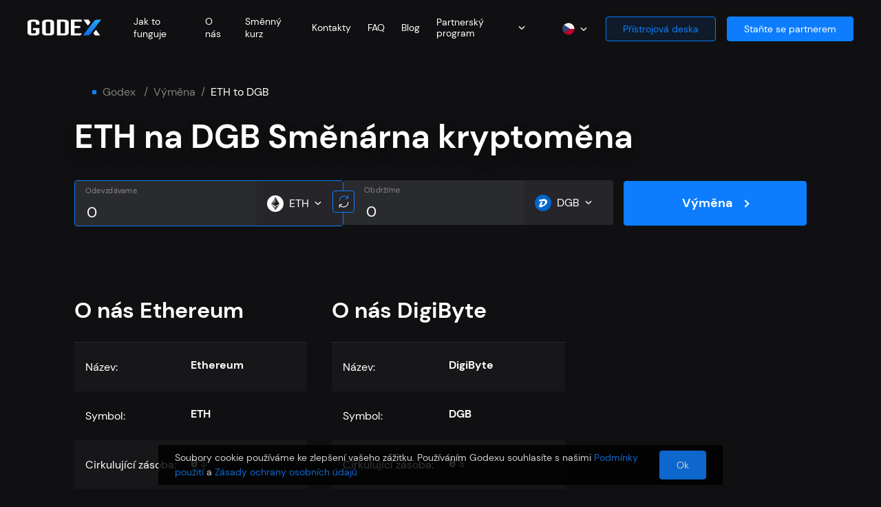

--- FILE ---
content_type: text/html; charset=utf-8
request_url: https://godex.io/cs/exchange/eth-to-dgb
body_size: 104882
content:
<!doctype html> <html data-n-head-ssr lang="cs" dir="ltr" data-n-head="%7B%22lang%22:%7B%22ssr%22:%22cs%22%7D,%22dir%22:%7B%22ssr%22:%22ltr%22%7D%7D"> <head > <title>  ETH na DGB Výměna | Převést Ethereum na DigiByte  | Godex.io</title><meta data-n-head="ssr" charset="utf-8"><meta data-n-head="ssr" name="viewport" content="width=device-width, initial-scale=1"><meta data-n-head="ssr" data-hid="og:locale" property="og:locale" content="cs"><meta data-n-head="ssr" data-hid="i18n-og" property="og:locale" content="cs_CZ"><meta data-n-head="ssr" data-hid="i18n-og-alt-ar-AE" property="og:locale:alternate" content="ar_AE"><meta data-n-head="ssr" data-hid="i18n-og-alt-de-DE" property="og:locale:alternate" content="de_DE"><meta data-n-head="ssr" data-hid="i18n-og-alt-en-US" property="og:locale:alternate" content="en_US"><meta data-n-head="ssr" data-hid="i18n-og-alt-es-ES" property="og:locale:alternate" content="es_ES"><meta data-n-head="ssr" data-hid="i18n-og-alt-fr-FR" property="og:locale:alternate" content="fr_FR"><meta data-n-head="ssr" data-hid="i18n-og-alt-hi-IN" property="og:locale:alternate" content="hi_IN"><meta data-n-head="ssr" data-hid="i18n-og-alt-it-IT" property="og:locale:alternate" content="it_IT"><meta data-n-head="ssr" data-hid="i18n-og-alt-ja-JP" property="og:locale:alternate" content="ja_JP"><meta data-n-head="ssr" data-hid="i18n-og-alt-ko-KR" property="og:locale:alternate" content="ko_KR"><meta data-n-head="ssr" data-hid="i18n-og-alt-pl-PL" property="og:locale:alternate" content="pl_PL"><meta data-n-head="ssr" data-hid="i18n-og-alt-pt-PT" property="og:locale:alternate" content="pt_PT"><meta data-n-head="ssr" data-hid="i18n-og-alt-ru-RU" property="og:locale:alternate" content="ru_RU"><meta data-n-head="ssr" data-hid="i18n-og-alt-th-TH" property="og:locale:alternate" content="th_TH"><meta data-n-head="ssr" data-hid="i18n-og-alt-tr-TR" property="og:locale:alternate" content="tr_TR"><meta data-n-head="ssr" data-hid="i18n-og-alt-uk-UA" property="og:locale:alternate" content="uk_UA"><meta data-n-head="ssr" data-hid="i18n-og-alt-zh-CN" property="og:locale:alternate" content="zh_CN"><meta data-n-head="ssr" data-hid="i18n-og-alt-vi-VN" property="og:locale:alternate" content="vi_VN"><meta data-n-head="ssr" data-hid="i18n-og-alt-id-ID" property="og:locale:alternate" content="id_ID"><meta data-n-head="ssr" data-hid="i18n-og-alt-es-MX" property="og:locale:alternate" content="es_MX"><meta data-n-head="ssr" data-hid="i18n-og-alt-es-AR" property="og:locale:alternate" content="es_AR"><meta data-n-head="ssr" data-hid="i18n-og-alt-es-BR" property="og:locale:alternate" content="es_BR"><meta data-n-head="ssr" data-hid="i18n-og-alt-es-EC" property="og:locale:alternate" content="es_EC"><meta data-n-head="ssr" data-hid="i18n-og-alt-pt-BR" property="og:locale:alternate" content="pt_BR"><meta data-n-head="ssr" data-hid="i18n-og-alt-en-NZ" property="og:locale:alternate" content="en_NZ"><meta data-n-head="ssr" data-hid="i18n-og-alt-en-NG" property="og:locale:alternate" content="en_NG"><meta data-n-head="ssr" data-hid="i18n-og-alt-en-JP" property="og:locale:alternate" content="en_JP"><meta data-n-head="ssr" data-hid="i18n-og-alt-en-AU" property="og:locale:alternate" content="en_AU"><meta data-n-head="ssr" data-hid="i18n-og-alt-en-AE" property="og:locale:alternate" content="en_AE"><meta data-n-head="ssr" data-hid="i18n-og-alt-en-IN" property="og:locale:alternate" content="en_IN"><meta data-n-head="ssr" data-hid="i18n-og-alt-en-GB" property="og:locale:alternate" content="en_GB"><meta data-n-head="ssr" data-hid="i18n-og-alt-en-CA" property="og:locale:alternate" content="en_CA"><meta data-n-head="ssr" data-hid="i18n-og-alt-de-CH" property="og:locale:alternate" content="de_CH"><meta data-n-head="ssr" data-hid="i18n-og-alt-ru-UA" property="og:locale:alternate" content="ru_UA"><meta data-n-head="ssr" data-hid="og:url" property="og:url" content="https://godex.io/cs/exchange/eth-to-dgb"><meta data-n-head="ssr" data-hid="og:title" property="og:title" content="  ETH na DGB Výměna | Převést Ethereum na DigiByte  | Godex.io"><meta data-n-head="ssr" data-hid="og:description" property="og:description" content="Rychle a snadno převést Ethereum na DigiByte 💥 bez registrace. ETH na DGB Výměna ➤ Směnný kurz pro tuto hodinu! Nejlepší ceny online směnárny na Godex.io 🎯"><meta data-n-head="ssr" data-hid="description" name="description" content="Rychle a snadno převést Ethereum na DigiByte 💥 bez registrace. ETH na DGB Výměna ➤ Směnný kurz pro tuto hodinu! Nejlepší ceny online směnárny na Godex.io 🎯"><link data-n-head="ssr" rel="icon" href="/favicon.ico"><link data-n-head="ssr" data-hid="i18n-alt-ar" rel="alternate" href="https://godex.io/ar/exchange/eth-to-dgb" hreflang="ar"><link data-n-head="ssr" data-hid="i18n-alt-ar-AE" rel="alternate" href="https://godex.io/ar/exchange/eth-to-dgb" hreflang="ar-AE"><link data-n-head="ssr" data-hid="i18n-alt-cs" rel="alternate" href="https://godex.io/cs/exchange/eth-to-dgb" hreflang="cs"><link data-n-head="ssr" data-hid="i18n-alt-cs-CZ" rel="alternate" href="https://godex.io/cs/exchange/eth-to-dgb" hreflang="cs-CZ"><link data-n-head="ssr" data-hid="i18n-alt-de" rel="alternate" href="https://godex.io/de/exchange/eth-to-dgb" hreflang="de"><link data-n-head="ssr" data-hid="i18n-alt-de-DE" rel="alternate" href="https://godex.io/de/exchange/eth-to-dgb" hreflang="de-DE"><link data-n-head="ssr" data-hid="i18n-alt-en" rel="alternate" href="https://godex.io/exchange/eth-to-dgb" hreflang="en"><link data-n-head="ssr" data-hid="i18n-alt-en-US" rel="alternate" href="https://godex.io/exchange/eth-to-dgb" hreflang="en-US"><link data-n-head="ssr" data-hid="i18n-alt-es" rel="alternate" href="https://godex.io/es/exchange/eth-to-dgb" hreflang="es"><link data-n-head="ssr" data-hid="i18n-alt-es-ES" rel="alternate" href="https://godex.io/es/exchange/eth-to-dgb" hreflang="es-ES"><link data-n-head="ssr" data-hid="i18n-alt-fr" rel="alternate" href="https://godex.io/fr/exchange/eth-to-dgb" hreflang="fr"><link data-n-head="ssr" data-hid="i18n-alt-fr-FR" rel="alternate" href="https://godex.io/fr/exchange/eth-to-dgb" hreflang="fr-FR"><link data-n-head="ssr" data-hid="i18n-alt-hi" rel="alternate" href="https://godex.io/hi/exchange/eth-to-dgb" hreflang="hi"><link data-n-head="ssr" data-hid="i18n-alt-hi-IN" rel="alternate" href="https://godex.io/hi/exchange/eth-to-dgb" hreflang="hi-IN"><link data-n-head="ssr" data-hid="i18n-alt-it" rel="alternate" href="https://godex.io/it/exchange/eth-to-dgb" hreflang="it"><link data-n-head="ssr" data-hid="i18n-alt-it-IT" rel="alternate" href="https://godex.io/it/exchange/eth-to-dgb" hreflang="it-IT"><link data-n-head="ssr" data-hid="i18n-alt-ja" rel="alternate" href="https://godex.io/ja/exchange/eth-to-dgb" hreflang="ja"><link data-n-head="ssr" data-hid="i18n-alt-ja-JP" rel="alternate" href="https://godex.io/ja/exchange/eth-to-dgb" hreflang="ja-JP"><link data-n-head="ssr" data-hid="i18n-alt-ko" rel="alternate" href="https://godex.io/ko/exchange/eth-to-dgb" hreflang="ko"><link data-n-head="ssr" data-hid="i18n-alt-ko-KR" rel="alternate" href="https://godex.io/ko/exchange/eth-to-dgb" hreflang="ko-KR"><link data-n-head="ssr" data-hid="i18n-alt-pl" rel="alternate" href="https://godex.io/pl/exchange/eth-to-dgb" hreflang="pl"><link data-n-head="ssr" data-hid="i18n-alt-pl-PL" rel="alternate" href="https://godex.io/pl/exchange/eth-to-dgb" hreflang="pl-PL"><link data-n-head="ssr" data-hid="i18n-alt-pt" rel="alternate" href="https://godex.io/pt/exchange/eth-to-dgb" hreflang="pt"><link data-n-head="ssr" data-hid="i18n-alt-pt-PT" rel="alternate" href="https://godex.io/pt/exchange/eth-to-dgb" hreflang="pt-PT"><link data-n-head="ssr" data-hid="i18n-alt-ru" rel="alternate" href="https://godex.io/ru/exchange/eth-to-dgb" hreflang="ru"><link data-n-head="ssr" data-hid="i18n-alt-ru-RU" rel="alternate" href="https://godex.io/ru/exchange/eth-to-dgb" hreflang="ru-RU"><link data-n-head="ssr" data-hid="i18n-alt-th" rel="alternate" href="https://godex.io/th/exchange/eth-to-dgb" hreflang="th"><link data-n-head="ssr" data-hid="i18n-alt-th-TH" rel="alternate" href="https://godex.io/th/exchange/eth-to-dgb" hreflang="th-TH"><link data-n-head="ssr" data-hid="i18n-alt-tr" rel="alternate" href="https://godex.io/tr/exchange/eth-to-dgb" hreflang="tr"><link data-n-head="ssr" data-hid="i18n-alt-tr-TR" rel="alternate" href="https://godex.io/tr/exchange/eth-to-dgb" hreflang="tr-TR"><link data-n-head="ssr" data-hid="i18n-alt-uk" rel="alternate" href="https://godex.io/uk/exchange/eth-to-dgb" hreflang="uk"><link data-n-head="ssr" data-hid="i18n-alt-uk-UA" rel="alternate" href="https://godex.io/uk/exchange/eth-to-dgb" hreflang="uk-UA"><link data-n-head="ssr" data-hid="i18n-alt-zh" rel="alternate" href="https://godex.io/zh/exchange/eth-to-dgb" hreflang="zh"><link data-n-head="ssr" data-hid="i18n-alt-zh-CN" rel="alternate" href="https://godex.io/zh/exchange/eth-to-dgb" hreflang="zh-CN"><link data-n-head="ssr" data-hid="i18n-alt-vi" rel="alternate" href="https://godex.io/vie/exchange/eth-to-dgb" hreflang="vi"><link data-n-head="ssr" data-hid="i18n-alt-vi-VN" rel="alternate" href="https://godex.io/vie/exchange/eth-to-dgb" hreflang="vi-VN"><link data-n-head="ssr" data-hid="i18n-alt-id" rel="alternate" href="https://godex.io/id/exchange/eth-to-dgb" hreflang="id"><link data-n-head="ssr" data-hid="i18n-alt-id-ID" rel="alternate" href="https://godex.io/id/exchange/eth-to-dgb" hreflang="id-ID"><link data-n-head="ssr" data-hid="i18n-alt-es-MX" rel="alternate" href="https://godex.io/es/exchange/eth-to-dgb" hreflang="es-MX"><link data-n-head="ssr" data-hid="i18n-alt-es-AR" rel="alternate" href="https://godex.io/es/exchange/eth-to-dgb" hreflang="es-AR"><link data-n-head="ssr" data-hid="i18n-alt-es-BR" rel="alternate" href="https://godex.io/es/exchange/eth-to-dgb" hreflang="es-BR"><link data-n-head="ssr" data-hid="i18n-alt-es-EC" rel="alternate" href="https://godex.io/es/exchange/eth-to-dgb" hreflang="es-EC"><link data-n-head="ssr" data-hid="i18n-alt-pt-BR" rel="alternate" href="https://godex.io/pt/exchange/eth-to-dgb" hreflang="pt-BR"><link data-n-head="ssr" data-hid="i18n-alt-en-NZ" rel="alternate" href="https://godex.io/exchange/eth-to-dgb" hreflang="en-NZ"><link data-n-head="ssr" data-hid="i18n-alt-en-NG" rel="alternate" href="https://godex.io/exchange/eth-to-dgb" hreflang="en-NG"><link data-n-head="ssr" data-hid="i18n-alt-en-JP" rel="alternate" href="https://godex.io/exchange/eth-to-dgb" hreflang="en-JP"><link data-n-head="ssr" data-hid="i18n-alt-en-AU" rel="alternate" href="https://godex.io/exchange/eth-to-dgb" hreflang="en-AU"><link data-n-head="ssr" data-hid="i18n-alt-en-AE" rel="alternate" href="https://godex.io/exchange/eth-to-dgb" hreflang="en-AE"><link data-n-head="ssr" data-hid="i18n-alt-en-IN" rel="alternate" href="https://godex.io/exchange/eth-to-dgb" hreflang="en-IN"><link data-n-head="ssr" data-hid="i18n-alt-en-GB" rel="alternate" href="https://godex.io/exchange/eth-to-dgb" hreflang="en-GB"><link data-n-head="ssr" data-hid="i18n-alt-en-CA" rel="alternate" href="https://godex.io/exchange/eth-to-dgb" hreflang="en-CA"><link data-n-head="ssr" data-hid="i18n-alt-de-CH" rel="alternate" href="https://godex.io/de/exchange/eth-to-dgb" hreflang="de-CH"><link data-n-head="ssr" data-hid="i18n-alt-ru-UA" rel="alternate" href="https://godex.io/ru/exchange/eth-to-dgb" hreflang="ru-UA"><link data-n-head="ssr" data-hid="i18n-xd" rel="alternate" href="https://godex.io/exchange/eth-to-dgb" hreflang="x-default"><link data-n-head="ssr" data-hid="i18n-can" rel="canonical" href="https://godex.io/cs/exchange/eth-to-dgb"><script data-n-head="ssr" data-hid="gtag-init" type="text/javascript">window.dataLayer = window.dataLayer || [];
function gtag(){dataLayer.push(arguments);}</script><script data-n-head="ssr" data-hid="gtm-script">if(!window._gtm_init){window._gtm_init=1;(function(w,n,d,m,e,p){w[d]=(w[d]==1||n[d]=='yes'||n[d]==1||n[m]==1||(w[e]&&w[e][p]&&w[e][p]()))?1:0})(window,navigator,'doNotTrack','msDoNotTrack','external','msTrackingProtectionEnabled');(function(w,d,s,l,x,y){w[x]={};w._gtm_inject=function(i){w[x][i]=1;w[l]=w[l]||[];w[l].push({'gtm.start':new Date().getTime(),event:'gtm.js'});var f=d.getElementsByTagName(s)[0],j=d.createElement(s);j.async=true;j.src='https://www.googletagmanager.com/gtm.js?id='+i;f.parentNode.insertBefore(j,f);};w[y]('GTM-575F6PP')})(window,document,'script','dataLayer','_gtm_ids','_gtm_inject')}</script><script data-n-head="ssr" src="https://www.googletagmanager.com/gtag/js?id=G-2YN187P1SV" async></script><script data-n-head="ssr" type="application/ld+json">{"@context":"https://schema.org","@type":"FAQPage","mainEntity":[{"@type":"Question","name":"How does Cryptocurrency exchange work?","acceptedAnswer":{"@type":"Answer","text":"There is nothing complicated about how a cryptocurrency exchange works. To be clear, it is similar to a standard currency exchange, where traders or anyone can sell and buy dollars for euros and Vice versa. A crypto exchange is the same service that provides a service for exchanging one cryptocurrency for another. IOTA to Monero, for example.\n\nGodex.io is in the list of the best cryptocurrency exchanges. The user does not need to register an account and leave their data. Other advantages Godex.io: absolute security of translation, high transaction speed, the most optimal cryptocurrency exchange rate that the service searches for you and fixes until the end of the exchange process, no exchange limit, more than 893 coins are available to users on the site, you can join our beneficial affiliate program and start earning up to 0.6% of the total transaction volume."}},{"@type":"Question","name":"How can I purchase Cryptocurrency?","acceptedAnswer":{"@type":"Answer","text":"On Godex.io, you can quickly make the exchange one of the 893 cryptocoins on the other. We have prepared clear instructions for you so that you can easily use our cryptocurrency exchange platform even for the first time. However, if you have any questions, you can always contact our support service.\n\nStep 1: on the main page of the site Godex.io there is a form for selecting the exchange currency. Find XMR in the ‘You are sending’ field, then enter the number of sous to exchange. In the ‘You receive’ field, select XRP and click the ‘Exchange’ button.\n\nStep 2: Enter your XRP address and check all the specified data and tap ‘Exchange’. Do you have a promo code? Enter it in the special field below the wallet address and click the ‘Apply’ button. Send the XMR amount that you specified for exchange to the address that the service will show you.\n\nStep 3: As soon as we receive the specified number of Monero coins, Godex.io immediately starts the process of converting them to XRP.\n\nStep 4: Godex.io quickly analyzes the market and finds the best cryptocurrency exchange rate, completes the process and sends funds to your wallet.\n\nStep 5: At the end of the operation, you can see all the details of the exchange. Do you want to repeat the transaction? Just click the ‘Restart exchange’ button.\n"}},{"@type":"Question","name":"What are Cryptocurrency Exchange Fees?","acceptedAnswer":{"@type":"Answer","text":"We can responsibly call ourselves a cryptocurrency exchange with the lowest fees. As a result of cryptocurrency exchange comparison we can say that Godex offers the lowest transfer fee and the most favorable exchange rate on the market – the algorithm searches for and stops at the most profitable option."}},{"@type":"Question","name":"What coins are available in Cryptocurrency Exchange List?","acceptedAnswer":{"@type":"Answer","text":"With Godex, you can buy and sell any of the 893\ncryptocurrencies. Godex.io provides fast and profitable exchange of Ripple, Bitcoin, IOTA, Monero, Ethereum, Zcash and many other popular coins."}},{"@type":"Question","name":"Can you exchange Cryptocurrency for cash?","acceptedAnswer":{"@type":"Answer","text":"Our service does not provide for the possibility of exchanging cryptocurrency for cash and vice versa. We offer the best cryptocurrency exchange of virtual coins. On Godex.io you have access to 893 currencies."}},{"@type":"Question","name":"How do I start a Cryptocurrency exchange?","acceptedAnswer":{"@type":"Answer","text":"First of all on the main page Godex.io you can choose which currency you want to exchange and for which one. For example, IOTA (MIOTA) to LTC (Litecoin). Accordingly, in the ‘You send’ field you choose IOTA. Then on the right in the ‘You get’ field you select LTC.\n\nYou should also enter how many IOTA you want to sell. After that, the service will show you how much LTC you will receive.\n\nYou can also first select the number of LTC that you want to receive. Then we will show you how many IOTA you will need to exchange.\n\nRest assured – we will fix the specified rate for the duration of the transaction.\n"}},{"@type":"Question","name":"Does Godex Cryptocurrency Exchange require any personal data?","acceptedAnswer":{"@type":"Answer","text":"We care about the security of our users and transactions seriously. Therefore, you do not have to leave any personal data when using the service. You do not need to register on our service, leave your name, phone number, or create, for example, a personal account. This is one of the reasons why users consider Godex to be one of the best cryptocurrency exchange."}}]}</script><noscript data-n-head="ssr" data-hid="305080c9"><style></style></noscript><link rel="preload" href="/.nuxt_next/app.a3a694d6684a7de779fc.js" as="script"><link rel="preload" href="/.nuxt_next/chunk.3745c47616d2e92c8c55.js" as="script"><link rel="preload" href="/.nuxt_next/chunk.7b9d78b5cb7782fc48ec.js" as="script"><link rel="preload" href="/.nuxt_next/chunk.a007abc9527b7ece44cc.js" as="script"><link rel="preload" href="/.nuxt_next/chunk.1c9120099d27c450815f.js" as="script"><link rel="preload" href="/.nuxt_next/chunk.a979cbdcc700e44d5d25.js" as="script"><link rel="preload" href="/.nuxt_next/chunk.41e326d742291e475fce.js" as="script"><link rel="preload" href="/.nuxt_next/chunk.204c510aa07d8bc892b0.js" as="script"><link rel="preload" href="/.nuxt_next/chunk.d25c8fa13aad1facd316.js" as="script"><link rel="preload" href="/.nuxt_next/chunk.ea5ab541110d8460ad5e.js" as="script"><link rel="preload" href="/.nuxt_next/chunk.6353bd21f9c4a0c81022.js" as="script"><link rel="preload" href="/.nuxt_next/chunk.d505738253bd280a5a69.js" as="script"><link rel="preload" href="/.nuxt_next/chunk.58ea94ea39610d2b676a.js" as="script"><link rel="preload" href="/.nuxt_next/chunk.b97b019a05a268765d65.js" as="script"><link rel="preload" href="/.nuxt_next/chunk.c40c6262985862482718.js" as="script"><link rel="preload" href="/.nuxt_next/chunk.df559038f867af6e8290.js" as="script"><link rel="preload" href="/.nuxt_next/chunk.f327acd4be80836fe7cd.js" as="script"><link rel="preload" href="/.nuxt_next/chunk.0dfc5f247da89b5b6454.js" as="script"><link rel="preload" href="/.nuxt_next/chunk.e97276eb49744d2f2370.js" as="script"><link rel="preload" href="/.nuxt_next/chunk.9ee4cc4312eebefc8f44.js" as="script"><link rel="preload" href="/.nuxt_next/chunk.e388b70301d16909ad08.js" as="script"><link rel="preload" href="/.nuxt_next/style.f4446a7c6426d5208465.css" as="style"><link rel="preload" href="/.nuxt_next/chunk.b46e7489f807325a9635.js" as="script"><link rel="preload" href="/.nuxt_next/style.60e1285dd2b3c5ccf9dd.css" as="style"><link rel="preload" href="/.nuxt_next/chunk.f8e3aadf6fa6c0ae7cf5.js" as="script"><link rel="preload" href="/.nuxt_next/chunk.1fa9113eed02cff08e58.js" as="script"><link rel="preload" href="/.nuxt_next/style.b274f4112faf265bbcbf.css" as="style"><link rel="preload" href="/.nuxt_next/chunk.954dec95e9c66cafa29a.js" as="script"><link rel="preload" href="/.nuxt_next/chunk.78be031bd74d3636e9c0.js" as="script"><link rel="preload" href="/.nuxt_next/chunk.61344863d3d93b912cbd.js" as="script"><link rel="preload" href="/.nuxt_next/chunk.ada76447e313582222cb.js" as="script"><link rel="preload" href="/.nuxt_next/style.d2afff29427840c7e446.css" as="style"><link rel="preload" href="/.nuxt_next/chunk.55c9e04130ace18c1abc.js" as="script"><link rel="preload" href="/.nuxt_next/style.f9a0be4670043a6d0208.css" as="style"><link rel="preload" href="/.nuxt_next/chunk.43111190fd59a6f6a758.js" as="script"><link rel="preload" href="/.nuxt_next/chunk.0e4c558a33eb4983b405.js" as="script"><link rel="preload" href="/.nuxt_next/style.cb1fe3312fbd74e87a88.css" as="style"><link rel="preload" href="/.nuxt_next/chunk.4db5a5eec0e9aec453fb.js" as="script"><link rel="preload" href="/.nuxt_next/style.6a40cfeeb6a3135647b7.css" as="style"><link rel="preload" href="/.nuxt_next/chunk.a3f3d537ab2a1d213eb8.js" as="script"><link rel="preload" href="/.nuxt_next/style.dadecdf72b06359acc7c.css" as="style"><link rel="preload" href="/.nuxt_next/chunk.24ec6ff04cafa34a1c44.js" as="script"><link rel="preload" href="/.nuxt_next/style.a93e99aaad807f1a948a.css" as="style"><link rel="preload" href="/.nuxt_next/chunk.51b2ced6750cfa856ecc.js" as="script"><link rel="preload" href="/.nuxt_next/style.adcef5b21ed4732859d0.css" as="style"><link rel="preload" href="/.nuxt_next/chunk.8b73dbd65f349a07c482.js" as="script"><link rel="preload" href="/.nuxt_next/style.b97fe76488cc17b86615.css" as="style"><link rel="preload" href="/.nuxt_next/chunk.6919b7fcb47d24911283.js" as="script"><link rel="preload" href="/.nuxt_next/style.b0660477e94576f73cee.css" as="style"><link rel="preload" href="/.nuxt_next/chunk.8b4476046cbe9d57d252.js" as="script"><link rel="preload" href="/.nuxt_next/style.cb1ce63d1f8420edc5df.css" as="style"><link rel="preload" href="/.nuxt_next/chunk.94dd32a438ff7921c29e.js" as="script"><link rel="preload" href="/.nuxt_next/style.bcde836dc54de9871fc6.css" as="style"><link rel="preload" href="/.nuxt_next/chunk.266c5652f06fa8ce4865.js" as="script"><link rel="preload" href="/.nuxt_next/chunk.7b0ed406ef9434f39c6b.js" as="script"><link rel="preload" href="/.nuxt_next/style.152cb99d6854ffaff7bc.css" as="style"><link rel="preload" href="/.nuxt_next/chunk.3a34008b36b298b629be.js" as="script"><link rel="preload" href="/.nuxt_next/style.e7ede95fa2bff423d30a.css" as="style"><link rel="preload" href="/.nuxt_next/chunk.ebff1ed3c5357a8a91d8.js" as="script"><link rel="preload" href="/.nuxt_next/style.349fcc2fc784a03967ac.css" as="style"><link rel="preload" href="/.nuxt_next/chunk.19e318a05309b76a5898.js" as="script"><link rel="preload" href="/.nuxt_next/style.4544694a67a19b867f94.css" as="style"><link rel="preload" href="/.nuxt_next/chunk.683436dc0b6c61795161.js" as="script"><link rel="preload" href="/.nuxt_next/style.7d7b309531c0717f2e9a.css" as="style"><link rel="preload" href="/.nuxt_next/chunk.1279c0b30df69cee6c74.js" as="script"><link rel="preload" href="/.nuxt_next/style.eb3e2e6e140a4e560697.css" as="style"><link rel="preload" href="/.nuxt_next/chunk.12a440642a74db2da702.js" as="script"><link rel="preload" href="/.nuxt_next/style.b1a65b0a992189cfe4e5.css" as="style"><link rel="preload" href="/.nuxt_next/chunk.bb1260115e416fde1611.js" as="script"><link rel="preload" href="/.nuxt_next/style.be3f4e8c84b5628cc29c.css" as="style"><link rel="preload" href="/.nuxt_next/chunk.13b5f716116a5a54913e.js" as="script"><link rel="preload" href="/.nuxt_next/style.b68b7c5ae6173feb93bb.css" as="style"><link rel="preload" href="/.nuxt_next/chunk.909fcfe2d0dcb618e203.js" as="script"><link rel="preload" href="/.nuxt_next/style.cbf9f53b0c45bdb97d96.css" as="style"><link rel="preload" href="/.nuxt_next/chunk.d0898721762a9d6793dd.js" as="script"><link rel="preload" href="/.nuxt_next/style.572033eab52930415539.css" as="style"><link rel="preload" href="/.nuxt_next/chunk.727c58bec074e2dfd324.js" as="script"><link rel="preload" href="/.nuxt_next/style.06d7a703e2533dbe36c8.css" as="style"><link rel="preload" href="/.nuxt_next/chunk.466c1af31b98df6027fb.js" as="script"><link rel="preload" href="/.nuxt_next/style.fa89c8311ecc84b81795.css" as="style"><link rel="preload" href="/.nuxt_next/chunk.3af4799c8f4d709b26fb.js" as="script"><link rel="preload" href="/.nuxt_next/style.dc888e9aa797dc75fbce.css" as="style"><link rel="preload" href="/.nuxt_next/chunk.98607535c4ce80654c61.js" as="script"><link rel="preload" href="/.nuxt_next/style.7e57dd3eafe1eb1748d5.css" as="style"><link rel="preload" href="/.nuxt_next/chunk.ce9858c026a155dd1459.js" as="script"><link rel="preload" href="/.nuxt_next/style.146f243c0655eb2cd217.css" as="style"><link rel="preload" href="/.nuxt_next/chunk.edee70486bac796d8a8f.js" as="script"><link rel="preload" href="/.nuxt_next/style.417a8449590c2b7c391d.css" as="style"><link rel="preload" href="/.nuxt_next/chunk.d745c4b0ddbe3d61fe71.js" as="script"><link rel="preload" href="/.nuxt_next/style.0b0de0556a6e2de3cce4.css" as="style"><link rel="preload" href="/.nuxt_next/chunk.b20d34154aea7f268a75.js" as="script"><link rel="preload" href="/.nuxt_next/style.26ae0530562b965028a0.css" as="style"><link rel="preload" href="/.nuxt_next/chunk.98237a1811ad5b49eb5e.js" as="script"><link rel="preload" href="/.nuxt_next/style.e72644173a9d16d8130a.css" as="style"><link rel="preload" href="/.nuxt_next/chunk.73e5a1791dd00d64d264.js" as="script"><link rel="preload" href="/.nuxt_next/style.faa717bc6ed655634253.css" as="style"><link rel="preload" href="/.nuxt_next/chunk.bcf727eb3c13d76f0706.js" as="script"><link rel="preload" href="/.nuxt_next/style.3e1e5ee41f42b4d70d79.css" as="style"><link rel="preload" href="/.nuxt_next/chunk.aec14682d9c8ab7d6f50.js" as="script"><link rel="preload" href="/.nuxt_next/style.e608588855b71bf3c994.css" as="style"><link rel="preload" href="/.nuxt_next/chunk.2ecd82d0eb1261d2e7ed.js" as="script"><link rel="preload" href="/.nuxt_next/style.9e2fcc4d80e1300542b5.css" as="style"><link rel="preload" href="/.nuxt_next/chunk.079209218368ba435920.js" as="script"><link rel="preload" href="/.nuxt_next/style.9fa8e8cd7c2758ff185a.css" as="style"><link rel="preload" href="/.nuxt_next/chunk.5e1e9cf3f46eeb96f316.js" as="script"><link rel="preload" href="/.nuxt_next/chunk.f409e2135ad8257014d2.js" as="script"><link rel="preload" href="/.nuxt_next/style.9ef4dac0043ba1d838dd.css" as="style"><link rel="preload" href="/.nuxt_next/chunk.e51e386210d284324e9a.js" as="script"><link rel="preload" href="/.nuxt_next/style.2f466089a88575e3c2df.css" as="style"><link rel="preload" href="/.nuxt_next/chunk.1d1ac358c640ac6c5e28.js" as="script"><link rel="preload" href="/.nuxt_next/style.4f16911a6bf82a948332.css" as="style"><link rel="preload" href="/.nuxt_next/chunk.54cd7d9b83dc24aa2e4f.js" as="script"><link rel="preload" href="/.nuxt_next/style.6110e579066d6280740d.css" as="style"><link rel="preload" href="/.nuxt_next/chunk.68b1d1b7922be4e4560e.js" as="script"><link rel="preload" href="/.nuxt_next/style.96ed949c2c9c726d2b44.css" as="style"><link rel="preload" href="/.nuxt_next/chunk.22a20aff742f1b0d8e20.js" as="script"><link rel="preload" href="/.nuxt_next/style.5fa58fcb52a233da8e62.css" as="style"><link rel="preload" href="/.nuxt_next/chunk.2e622f3825e472680df3.js" as="script"><link rel="preload" href="/.nuxt_next/style.b272c61a455b966b8366.css" as="style"><link rel="preload" href="/.nuxt_next/chunk.e9b66b2f3c8e92b1fc45.js" as="script"><link rel="preload" href="/.nuxt_next/style.8cb342c2ba4f5297129b.css" as="style"><link rel="preload" href="/.nuxt_next/chunk.38b48640dfb277726c13.js" as="script"><link rel="stylesheet" href="/.nuxt_next/style.f4446a7c6426d5208465.css"><link rel="stylesheet" href="/.nuxt_next/style.60e1285dd2b3c5ccf9dd.css"><link rel="stylesheet" href="/.nuxt_next/style.b274f4112faf265bbcbf.css"><link rel="stylesheet" href="/.nuxt_next/style.d2afff29427840c7e446.css"><link rel="stylesheet" href="/.nuxt_next/style.f9a0be4670043a6d0208.css"><link rel="stylesheet" href="/.nuxt_next/style.cb1fe3312fbd74e87a88.css"><link rel="stylesheet" href="/.nuxt_next/style.6a40cfeeb6a3135647b7.css"><link rel="stylesheet" href="/.nuxt_next/style.dadecdf72b06359acc7c.css"><link rel="stylesheet" href="/.nuxt_next/style.a93e99aaad807f1a948a.css"><link rel="stylesheet" href="/.nuxt_next/style.adcef5b21ed4732859d0.css"><link rel="stylesheet" href="/.nuxt_next/style.b97fe76488cc17b86615.css"><link rel="stylesheet" href="/.nuxt_next/style.b0660477e94576f73cee.css"><link rel="stylesheet" href="/.nuxt_next/style.cb1ce63d1f8420edc5df.css"><link rel="stylesheet" href="/.nuxt_next/style.bcde836dc54de9871fc6.css"><link rel="stylesheet" href="/.nuxt_next/style.152cb99d6854ffaff7bc.css"><link rel="stylesheet" href="/.nuxt_next/style.e7ede95fa2bff423d30a.css"><link rel="stylesheet" href="/.nuxt_next/style.349fcc2fc784a03967ac.css"><link rel="stylesheet" href="/.nuxt_next/style.4544694a67a19b867f94.css"><link rel="stylesheet" href="/.nuxt_next/style.7d7b309531c0717f2e9a.css"><link rel="stylesheet" href="/.nuxt_next/style.eb3e2e6e140a4e560697.css"><link rel="stylesheet" href="/.nuxt_next/style.b1a65b0a992189cfe4e5.css"><link rel="stylesheet" href="/.nuxt_next/style.be3f4e8c84b5628cc29c.css"><link rel="stylesheet" href="/.nuxt_next/style.b68b7c5ae6173feb93bb.css"><link rel="stylesheet" href="/.nuxt_next/style.cbf9f53b0c45bdb97d96.css"><link rel="stylesheet" href="/.nuxt_next/style.572033eab52930415539.css"><link rel="stylesheet" href="/.nuxt_next/style.06d7a703e2533dbe36c8.css"><link rel="stylesheet" href="/.nuxt_next/style.fa89c8311ecc84b81795.css"><link rel="stylesheet" href="/.nuxt_next/style.dc888e9aa797dc75fbce.css"><link rel="stylesheet" href="/.nuxt_next/style.7e57dd3eafe1eb1748d5.css"><link rel="stylesheet" href="/.nuxt_next/style.146f243c0655eb2cd217.css"><link rel="stylesheet" href="/.nuxt_next/style.417a8449590c2b7c391d.css"><link rel="stylesheet" href="/.nuxt_next/style.0b0de0556a6e2de3cce4.css"><link rel="stylesheet" href="/.nuxt_next/style.26ae0530562b965028a0.css"><link rel="stylesheet" href="/.nuxt_next/style.e72644173a9d16d8130a.css"><link rel="stylesheet" href="/.nuxt_next/style.faa717bc6ed655634253.css"><link rel="stylesheet" href="/.nuxt_next/style.3e1e5ee41f42b4d70d79.css"><link rel="stylesheet" href="/.nuxt_next/style.e608588855b71bf3c994.css"><link rel="stylesheet" href="/.nuxt_next/style.9e2fcc4d80e1300542b5.css"><link rel="stylesheet" href="/.nuxt_next/style.9fa8e8cd7c2758ff185a.css"><link rel="stylesheet" href="/.nuxt_next/style.9ef4dac0043ba1d838dd.css"><link rel="stylesheet" href="/.nuxt_next/style.2f466089a88575e3c2df.css"><link rel="stylesheet" href="/.nuxt_next/style.4f16911a6bf82a948332.css"><link rel="stylesheet" href="/.nuxt_next/style.6110e579066d6280740d.css"><link rel="stylesheet" href="/.nuxt_next/style.96ed949c2c9c726d2b44.css"><link rel="stylesheet" href="/.nuxt_next/style.5fa58fcb52a233da8e62.css"><link rel="stylesheet" href="/.nuxt_next/style.b272c61a455b966b8366.css"><link rel="stylesheet" href="/.nuxt_next/style.8cb342c2ba4f5297129b.css"> </head> <body > <noscript data-n-head="ssr" data-hid="gtm-noscript" data-pbody="true"><iframe src="https://www.googletagmanager.com/ns.html?id=GTM-575F6PP&" height="0" width="0" style="display:none;visibility:hidden" title="gtm"></iframe></noscript><div data-server-rendered="true" id="__nuxt" data-v-6be47346><!----><div id="__layout" data-v-6be47346 data-v-6be47346 data-v-6be47346><div class="gdx-layout" data-v-003d21b0 data-v-6be47346><div class="container" data-v-003d21b0><div class="fixed-top-wrap fixed-top-wrap--no-shadow" data-v-52a38042 data-v-003d21b0><!----> <header class="gdx-header not_transparent" data-v-4b112858 data-v-003d21b0><a href="/cs" class="gdx-link    " data-v-6be47346 data-v-4b112858><img src="/images/placeholder.svg" data-src="/images/logo-big.svg" alt="logo-big" width="114" height="33" class="gdx-image" data-v-1f4d03ee data-v-4b112858></a> <ul class="gdx-header__list" data-v-4b112858><li class="gdx-header__list-item" data-v-4b112858><a href="/cs/how-it-works" class="gdx-header__list-item-link gdx-link    " data-v-6be47346 data-v-6be47346 data-v-4b112858>Jak to funguje</a> <!----></li><li class="gdx-header__list-item" data-v-4b112858><a href="/cs/about-us" class="gdx-header__list-item-link gdx-link    " data-v-6be47346 data-v-6be47346 data-v-4b112858>O nás</a> <!----></li><li class="gdx-header__list-item" data-v-4b112858><a href="/cs/exchange-rate" class="gdx-header__list-item-link gdx-link    " data-v-6be47346 data-v-6be47346 data-v-4b112858>Směnný kurz</a> <!----></li><li class="gdx-header__list-item" data-v-4b112858><a href="/cs/contact" class="gdx-header__list-item-link gdx-link    " data-v-6be47346 data-v-6be47346 data-v-4b112858>Kontakty</a> <!----></li><li class="gdx-header__list-item" data-v-4b112858><a href="/cs/faq" class="gdx-header__list-item-link gdx-link    " data-v-6be47346 data-v-6be47346 data-v-4b112858>FAQ</a> <!----></li><li class="gdx-header__list-item" data-v-4b112858><!----> <a href="/blog" class="gdx-header__list-item-link gdx-link    " data-v-6be47346 data-v-4b112858>Blog</a></li> <li class="gdx-header__list-item" data-v-4b112858><div dir="auto" class="v-select gdx-select gdx-affiliate-program-select vs--single vs--unsearchable no-border no-padding" data-v-6be47346 data-v-03b866e9 data-v-17bc7da6 data-v-4b112858> <div id="vs443810__combobox" role="combobox" aria-expanded="false" aria-owns="vs443810__listbox" aria-label="Search for option" class="vs__dropdown-toggle" data-v-6be47346><div class="vs__selected-options" data-v-6be47346><span class="vs__selected" data-v-6be47346><div class="gdx-select__selected-option" data-v-6be47346 data-v-03b866e9><span class="gdx-affiliate-program-selected-text" data-v-6be47346 data-v-17bc7da6>Partnerský program</span></div> <!----></span> <input readonly="readonly" aria-autocomplete="list" aria-labelledby="vs443810__combobox" aria-controls="vs443810__listbox" type="search" autocomplete="off" value="" class="vs__search" data-v-6be47346></div> <div class="vs__actions" data-v-6be47346><button type="button" title="Clear Selected" aria-label="Clear Selected" class="vs__clear" style="display:none;" data-v-6be47346><svg xmlns="http://www.w3.org/2000/svg" width="10" height="10" data-v-6be47346 data-v-6be47346><path d="M6.895455 5l2.842897-2.842898c.348864-.348863.348864-.914488 0-1.263636L9.106534.261648c-.348864-.348864-.914489-.348864-1.263636 0L5 3.104545 2.157102.261648c-.348863-.348864-.914488-.348864-1.263636 0L.261648.893466c-.348864.348864-.348864.914489 0 1.263636L3.104545 5 .261648 7.842898c-.348864.348863-.348864.914488 0 1.263636l.631818.631818c.348864.348864.914773.348864 1.263636 0L5 6.895455l2.842898 2.842897c.348863.348864.914772.348864 1.263636 0l.631818-.631818c.348864-.348864.348864-.914489 0-1.263636L6.895455 5z" data-v-6be47346></path></svg></button> <svg class="gdx-image" data-v-6be47346 data-v-03b866e9><use xlink:href="/images/icons-sprite.svg#chevron-while" data-v-6be47346 data-v-03b866e9></use></svg> <div class="vs__spinner" style="display:none;" data-v-6be47346>Loading...</div></div></div> <ul id="vs443810__listbox" role="listbox" style="display:none;visibility:hidden;" data-v-6be47346 data-v-6be47346 data-v-6be47346></ul> </div></li></ul> <div class="gdx-header__actions" data-v-4b112858><div dir="auto" class="v-select gdx-select gdx-language-select vs--single vs--unsearchable no-border" data-v-6be47346 data-v-03b866e9 data-v-85e65362 data-v-4b112858> <div id="vs443811__combobox" role="combobox" aria-expanded="false" aria-owns="vs443811__listbox" aria-label="Search for option" class="vs__dropdown-toggle" data-v-6be47346><div class="vs__selected-options" data-v-6be47346><span class="vs__selected" data-v-6be47346><div class="gdx-select__selected-option" data-v-6be47346 data-v-03b866e9><div class="gdx-language" data-v-72618480 data-v-85e65362><img src="/images/placeholder.svg" data-src="/images/cs.svg" alt="cs" width="18" height="18" class="gdx-image gdx-language__image" data-v-1f4d03ee data-v-72618480> <!----></div></div> <!----></span> <input readonly="readonly" aria-autocomplete="list" aria-labelledby="vs443811__combobox" aria-controls="vs443811__listbox" type="search" autocomplete="off" value="" class="vs__search" data-v-6be47346></div> <div class="vs__actions" data-v-6be47346><button type="button" title="Clear Selected" aria-label="Clear Selected" class="vs__clear" style="display:none;" data-v-6be47346><svg xmlns="http://www.w3.org/2000/svg" width="10" height="10" data-v-6be47346 data-v-6be47346><path d="M6.895455 5l2.842897-2.842898c.348864-.348863.348864-.914488 0-1.263636L9.106534.261648c-.348864-.348864-.914489-.348864-1.263636 0L5 3.104545 2.157102.261648c-.348863-.348864-.914488-.348864-1.263636 0L.261648.893466c-.348864.348864-.348864.914489 0 1.263636L3.104545 5 .261648 7.842898c-.348864.348863-.348864.914488 0 1.263636l.631818.631818c.348864.348864.914773.348864 1.263636 0L5 6.895455l2.842898 2.842897c.348863.348864.914772.348864 1.263636 0l.631818-.631818c.348864-.348864.348864-.914489 0-1.263636L6.895455 5z" data-v-6be47346></path></svg></button> <svg class="gdx-image" data-v-6be47346 data-v-03b866e9><use xlink:href="/images/icons-sprite.svg#chevron-while" data-v-6be47346 data-v-03b866e9></use></svg> <div class="vs__spinner" style="display:none;" data-v-6be47346>Loading...</div></div></div> <ul id="vs443811__listbox" role="listbox" style="display:none;visibility:hidden;" data-v-6be47346 data-v-6be47346 data-v-6be47346></ul> </div> <!----> <!----> <div class="gdx-navbar" data-v-8b3db594 data-v-4b112858><button type="submit" class="burger gdx-button    " data-v-68b3f60a data-v-8b3db594>
    MENU
    <img src="/images/placeholder.svg" data-src="/images/burger-close.svg" alt="burger-close" class="gdx-image" data-v-1f4d03ee data-v-8b3db594></button> <div class="overlay" data-v-8b3db594></div> <nav class="gdx-navbar__nav" data-v-8b3db594><ul class="gdx-navbar__nav-list" data-v-8b3db594><li class="gdx-navbar__nav-list-item" data-v-8b3db594><a href="/how-it-works" class="gdx-navbar__nav-list-link gdx-link    " data-v-6be47346 data-v-6be47346 data-v-8b3db594>Jak to funguje</a> <!----></li><li class="gdx-navbar__nav-list-item" data-v-8b3db594><a href="/about-us" class="gdx-navbar__nav-list-link gdx-link    " data-v-6be47346 data-v-6be47346 data-v-8b3db594>O nás</a> <!----></li><li class="gdx-navbar__nav-list-item" data-v-8b3db594><a href="/exchange-rate" class="gdx-navbar__nav-list-link gdx-link    " data-v-6be47346 data-v-6be47346 data-v-8b3db594>Směnný kurz</a> <!----></li><li class="gdx-navbar__nav-list-item" data-v-8b3db594><a href="/contact" class="gdx-navbar__nav-list-link gdx-link    " data-v-6be47346 data-v-6be47346 data-v-8b3db594>Kontakty</a> <!----></li><li class="gdx-navbar__nav-list-item" data-v-8b3db594><a href="/faq" class="gdx-navbar__nav-list-link gdx-link    " data-v-6be47346 data-v-6be47346 data-v-8b3db594>FAQ</a> <!----></li><li class="gdx-navbar__nav-list-item" data-v-8b3db594><!----> <a href="/blog" class="gdx-navbar__nav-list-link gdx-link    " data-v-6be47346 data-v-8b3db594>Blog</a></li></ul> <div dir="auto" class="v-select gdx-select gdx-affiliate-program-select vs--single vs--unsearchable no-border no-padding" data-v-6be47346 data-v-03b866e9 data-v-17bc7da6 data-v-8b3db594> <div id="vs443812__combobox" role="combobox" aria-expanded="false" aria-owns="vs443812__listbox" aria-label="Search for option" class="vs__dropdown-toggle" data-v-6be47346><div class="vs__selected-options" data-v-6be47346><span class="vs__selected" data-v-6be47346><div class="gdx-select__selected-option" data-v-6be47346 data-v-03b866e9><span class="gdx-affiliate-program-selected-text" data-v-6be47346 data-v-17bc7da6>Partnerský program</span></div> <!----></span> <input readonly="readonly" aria-autocomplete="list" aria-labelledby="vs443812__combobox" aria-controls="vs443812__listbox" type="search" autocomplete="off" value="" class="vs__search" data-v-6be47346></div> <div class="vs__actions" data-v-6be47346><button type="button" title="Clear Selected" aria-label="Clear Selected" class="vs__clear" style="display:none;" data-v-6be47346><svg xmlns="http://www.w3.org/2000/svg" width="10" height="10" data-v-6be47346 data-v-6be47346><path d="M6.895455 5l2.842897-2.842898c.348864-.348863.348864-.914488 0-1.263636L9.106534.261648c-.348864-.348864-.914489-.348864-1.263636 0L5 3.104545 2.157102.261648c-.348863-.348864-.914488-.348864-1.263636 0L.261648.893466c-.348864.348864-.348864.914489 0 1.263636L3.104545 5 .261648 7.842898c-.348864.348863-.348864.914488 0 1.263636l.631818.631818c.348864.348864.914773.348864 1.263636 0L5 6.895455l2.842898 2.842897c.348863.348864.914772.348864 1.263636 0l.631818-.631818c.348864-.348864.348864-.914489 0-1.263636L6.895455 5z" data-v-6be47346></path></svg></button> <svg class="gdx-image" data-v-6be47346 data-v-03b866e9><use xlink:href="/images/icons-sprite.svg#chevron-while" data-v-6be47346 data-v-03b866e9></use></svg> <div class="vs__spinner" style="display:none;" data-v-6be47346>Loading...</div></div></div> <ul id="vs443812__listbox" role="listbox" style="display:none;visibility:hidden;" data-v-6be47346 data-v-6be47346 data-v-6be47346></ul> </div> <!----> <!----> <p class="gdx-navbar__social-networks" data-v-8b3db594>Follow us in social networks</p> <ul class="social-links" data-v-8b3db594><li class="social-link" data-v-8b3db594><a href="https://www.facebook.com/godex.io" class="gdx-link    " data-v-6be47346 data-v-8b3db594><img src="/images/placeholder.svg" data-src="/images/facebook.svg" alt="facebook" width="20" height="20" class="gdx-image" data-v-1f4d03ee data-v-8b3db594></a></li><li class="social-link" data-v-8b3db594><a href="https://twitter.com/godex_io" class="gdx-link    " data-v-6be47346 data-v-8b3db594><img src="/images/placeholder.svg" data-src="/images/twitter.svg" alt="twitter" width="20" height="20" class="gdx-image" data-v-1f4d03ee data-v-8b3db594></a></li><li class="social-link" data-v-8b3db594><a href="https://account-94523.medium.com" class="gdx-link    " data-v-6be47346 data-v-8b3db594><img src="/images/placeholder.svg" data-src="/images/medium.svg" alt="medium" width="20" height="20" class="gdx-image" data-v-1f4d03ee data-v-8b3db594></a></li><li class="social-link" data-v-8b3db594><a href="https://www.instagram.com/godex_io" class="gdx-link    " data-v-6be47346 data-v-8b3db594><img src="/images/placeholder.svg" data-src="/images/instagram.svg" alt="instagram" width="20" height="20" class="gdx-image" data-v-1f4d03ee data-v-8b3db594></a></li><li class="social-link" data-v-8b3db594><a href="https://bitcointalk.org/index.php?topic=4693949.0" class="gdx-link    " data-v-6be47346 data-v-8b3db594><img src="/images/placeholder.svg" data-src="/images/bitcointalk.svg" alt="bitcointalk" width="20" height="20" class="gdx-image" data-v-1f4d03ee data-v-8b3db594></a></li><li class="social-link" data-v-8b3db594><a href="https://www.reddit.com/user/Godex_io" class="gdx-link    " data-v-6be47346 data-v-8b3db594><img src="/images/placeholder.svg" data-src="/images/reddit.svg" alt="reddit" width="20" height="20" class="gdx-image" data-v-1f4d03ee data-v-8b3db594></a></li></ul></nav></div></div></header></div> <div class="gdx-breadcrumbs bread-crumbs" data-v-05346ae0 data-v-003d21b0><p class="app-bread-crumbs__list" data-v-05346ae0><span class="app-bread-crumbs__list-zero-item" data-v-05346ae0><a href="/cs" class="app-bread-crumbs__list-item-link nuxt-link-active gdx-link    " data-v-6be47346 data-v-6be47346 data-v-05346ae0>godex</a></span> <span class="app-bread-crumbs__list-item" data-v-05346ae0><a href="/cs/exchange" class="app-bread-crumbs__list-item-link nuxt-link-active gdx-link    " data-v-6be47346 data-v-6be47346 data-v-05346ae0>
        Výměna
      </a></span><span class="app-bread-crumbs__list-item" data-v-05346ae0><span class="app-bread-crumbs__list-not_link disable" data-v-05346ae0>
        ETH to DGB</span></span></p></div> <div class="pages" data-v-003d21b0><div data-fetch-key="data-v-405fd65a:0" class="gdx-pairs-page" data-v-405fd65a data-v-6be47346 data-v-6be47346 data-v-003d21b0><article id="exchange" class="gdx-article gdx-pairs-page__article" data-v-5fe2fbd9 data-v-405fd65a data-v-6be47346 data-v-405fd65a><h1 class="gdx-h1 gdx-pairs-page__title" data-v-2a2c38b7 data-v-405fd65a>
        ETH na
        DGB
        Směnárna kryptoměna
      </h1> <div data-fetch-key="data-v-3c5c9e6a:0" class="gdx-exchange-form" data-v-3c5c9e6a data-v-405fd65a><div class="main-form" data-v-3c5c9e6a><div class="coins" data-v-3c5c9e6a><div class="exchange-input gdx-exchange-coin active" data-v-2a38a23f data-v-3c5c9e6a><div dir="auto" blockedValue="DGB,10SET,1CAT,1ON8,5IRE,ABT,ABYS,ACX,ADF,AE,AERGO,AERO,AGG,AGI,AGIX,AGLA,AGRS,AIDOGE,AIOZ,AIT,AITECH,AKITA,AKRO,AKT,ALEPH,ALEX,ALI,ALITA,ALPACA,ALPH,ALPHA,ALU,AMB,AMPL,ANDY,APU,APX,ARTFI,ASD,ASK,AST,ASTO,ATLAS,ATR,ATS,AURORA,AVALOX,AWT,AZERO,BABYBONK,BABYDOGE,BABYGROK,BAD,BADGER,BAKE,BAL,BBL,BCCOIN,BCUT,BDP,BEFE,BEFI,BENDOG,BETA,BIGTIME,BLAZE,BLENDR,BLOCKASSET,BLOK,BLZ,BNC,BNX,BOBA,BOND,BONE,BOSON,BRETT,BRISE,BRN,BST,BSV,BSW,BTCS,BTCST,BTG,BTM,BTS,BTT,BUBBLE,BURGER,BVM,BWLD,BZZ,CAGA,CANTO,CAT,CATCOIN,CEEK,CEL,CELL,CERE,CETUS,CFG,CGPT,CHAPZ,CHAT,CHO,CIRUS,CLORE,CLV,COMBO,COPYCAT,COQ,CPOOL,CREAM,CREDI,CREO,CRH,CRO,CROWN,CRPT,CRU,CSPR,CTA,CTC,CTXC,CUDOS,CVP,DAG,DAO,DAR,DARK,DBC,DCB,DCK,DECENTRALIZED,DECHAT,DEFI,DEGEN,DERP,DESO,DEVVE,DGI,DIMO,DIO,DIONE,DMAIL,DMTR,DOCK,DOGEMOB,DOGI,DOGNFT,DOME,DON,DREP,DRIFT,DSYNC,DUEL,DUKO,DX,DYDX,ECOX,ELA,ELF,ELON,EML,EOS,EPS,EPX,ERN,ESE,ETHS,ETHW,EVER,EVERY,EVO,EWT,EXVG,EZSWAP,FACTR,FAKEAI,FAR,FDT,FEVR,FIS,FITFI,FLIP,FLM,FLR,FLT,FLY,FNZ,FOR,FORT,FOXY,FPS,FRBK,FREE,FRM,FRONT,FSN,FTM,FUEL,FURY,FUSE,FX,FXS,FYN,GAL,GAME,GEAR,GEC,GF,GFI,GFT,GGG,GHX,GLQ,GME,GMMT,GMPD,GMRX,GNGL,GOAL,GOMINING,GORILLA,GPT,GRIN,GROK,GROW,GT,GTAI,HAI,HAM,HAPI,HARD,HC,HECH,HER,HGPT,HIFI,HIP,HNT,HORD,HTR,ICE,IGU,ING,IQ50,IQT,IRIS,IRON,ISKY,ISP,ITEM,JOB,JUP,KAP,KARRAT,KASTA,KAVA,KCS,KDA,KEY,KLAY,KLV,KMD,KMNO,KNFT,KP3R,LADYS,LAI,LAMB,LANDSHARE,LBR,LEO,LEVER,LIKE,LIME,LINA,LIT,LMR,LMWR,LNDX,LOCG,LOE,LOKA,LON,LOOKS,LOOM,LSK,LTO,MAN,MANEKI,MAR3,MASA,MATH,MATIC,MAVIA,MDA,MDS,MDX,MEMETOON,METALDR,MEW,MFER,MICE,MITH,MKR,MLT,MMPRO,MNDE,MOBILE,MOG,MOJO,MONG,MOOV,MOT,MOVEZ,MPL,MPLX,MPT,MSN,MTL,MUBI,MUC,MUNITY,MUSIC,MYRIA,MYRO,MYTH,NAI,NAKA,NAVX,NCT,NEON,NEVER,NEXT,NFE,NIZA,NLK,NODL,NOOT,NOS,NPT,NSDX,NUB,NULS,NUTS,NYAN,NYM,O4DX,OAX,OBT,OCEAN,OCN,OGV,OKB,OLE,OM,OMG,OMNI,ONG,OOKI,OPUL,ORAI,ORBS,ORCA,ORDS,ORFY,ORN,ORNJ,ORTB,OST,OUSD,OVR,OX,PAAL,PACE,PALM,PANDO,PANDORA,PATEX,PAY,PBR,PBUX,PDA,PENG,PEPE2,PEPEBRC,PERL,PERP,PIZABRC,PLANET,PMG,PNG,PNT,POLIS,POLS,PONKE,POOH,POOLX,POPCAT,PORK,PORT3,PPT,PRCL,PRE,PRIME,PRO,PROPS,PROS,PRX,PSB,PSL,PST,PSTAKE,PSUB,PUNDU,PUSH,QANX,QTCON,RACA,RAFT,RARI,RATS,RCN,RDEX,REACH,REALM,REEF,REI,REN,REP,RGAME,RJV,RNDR,ROA,ROUTE,RSS3,RTF,RUNECOIN,SAFE,SAKAI,SAMO,SATOSHI,SATS,SAVM,SC,SCA,SCT,SDEX,SEAM,SECOND,SEILOR,SENSO,SERSH,SFUND,SGB,SHX,SIDUS,SKYA,SLERF,SLIM,SLK,SLN,SMOLE,SNAP,SNEK,SNT,SOIL,SOLO,SOLS,SOLVE,SOUL,SOV,SPA,SPEC,SQD,SQR,SQT,SRM,SSNC,STARL,STBU,STCHAIN,STIK,STMX,STND,STORE,STOS,STPT,STT,SUKU,SWFTC,SWRV,SYLO,TAI,TAKI,TAPROOT,TARA,TCT,TEL,TET,THL,TLOS,TOKO,TOMI,TRAC,TRADE,TRIAS,TRIO,TROLL,TRUF,TSUKA,TT,TURBO,TURT,TX20,UBXS,UDS,UFO,UFT,UMB,UNFI,UNIBOT,UP,UPC,USDQ,VATRENI,VC,VDT,VEGA,VELO,VELODROME,VEMP,VERSE,VEXT,VGX,VIA,VIB,VIDT,VINU,VIRTUAL,VITE,VIZ,VLX,VOXEL,VP,VRA,VSYS,VTS,WAG,WAGMIGAMES,WAM,WAVES,WAX,WAXL,WBIRD,WBT,WEETH,WELL,WEN,WGRT,WILD,WING,WLKN,WOJAK,WORK,WRX,WSDM,WSI,WUF,WWY,WX,WXT,XAR,XAUT,XAVA,XCAD,XCH,XCHNG,XDB,XDC,XEM,XEN,XETA,XFI,XPLA,XPR,XRD,XSWAP,XYO,Y8U,YFII,YOURAI,ZBCN,ZBU,ZEC,ZELIX,ZEN,ZENT,ZERC,ZEROLEND,ZETA,ZEUS,ZIG,ZKF,ZLW" class="v-select gdx-select gdx-coin-select gdx-exchange-coin-select vs--single vs--searchable" data-v-6be47346 data-v-03b866e9 data-v-6ecbaf88 data-v-2a38a23f> <div id="vs443821__combobox" role="combobox" aria-expanded="false" aria-owns="vs443821__listbox" aria-label="Search for option" class="vs__dropdown-toggle" data-v-6be47346><div class="vs__selected-options" data-v-6be47346><span class="vs__selected" data-v-6be47346><div class="gdx-select__selected-option" data-v-6be47346 data-v-03b866e9><div data-v-6be47346 data-v-6ecbaf88><div class="coin_row_wrapper" data-v-d57734ea data-v-6ecbaf88><div class="coin_row_wrapper_item" data-v-d57734ea><div class="gdx-coin " data-v-d57734ea><img src="https://gdx-prod.s3.eu-north-1.amazonaws.com/coins/3d111232610fbcceabbcc68c0bb8dadd.svg" alt="coin" class="gdx-coin-icon" data-v-310b0d51 data-v-d57734ea> <span class="gdx-coin-name" data-v-d57734ea>Ethereum</span> <span class="gdx-coin-code-wrapper" data-v-d57734ea><span class="gdx-coin-code" data-v-d57734ea>ETH</span> <span class="coin_network" data-v-d57734ea></span></span></div> <!----></div> <!----></div></div></div> <!----></span> <input aria-autocomplete="list" aria-labelledby="vs443821__combobox" aria-controls="vs443821__listbox" type="search" autocomplete="off" value="" class="vs__search" data-v-6be47346></div> <div class="vs__actions" data-v-6be47346><button type="button" title="Clear Selected" aria-label="Clear Selected" class="vs__clear" style="display:none;" data-v-6be47346><svg xmlns="http://www.w3.org/2000/svg" width="10" height="10" data-v-6be47346 data-v-6be47346><path d="M6.895455 5l2.842897-2.842898c.348864-.348863.348864-.914488 0-1.263636L9.106534.261648c-.348864-.348864-.914489-.348864-1.263636 0L5 3.104545 2.157102.261648c-.348863-.348864-.914488-.348864-1.263636 0L.261648.893466c-.348864.348864-.348864.914489 0 1.263636L3.104545 5 .261648 7.842898c-.348864.348863-.348864.914488 0 1.263636l.631818.631818c.348864.348864.914773.348864 1.263636 0L5 6.895455l2.842898 2.842897c.348863.348864.914772.348864 1.263636 0l.631818-.631818c.348864-.348864.348864-.914489 0-1.263636L6.895455 5z" data-v-6be47346></path></svg></button> <svg class="gdx-image" data-v-6be47346 data-v-03b866e9><use xlink:href="/images/icons-sprite.svg#chevron-while" data-v-6be47346 data-v-03b866e9></use></svg> <div class="vs__spinner" style="display:none;" data-v-6be47346>Loading...</div></div></div> <ul id="vs443821__listbox" role="listbox" style="display:none;visibility:hidden;" data-v-6be47346 data-v-6be47346 data-v-6be47346></ul> </div> <div class="gdx-exchange-coin-input gdx-input    " data-v-6be47346 data-v-2a38a23f><input id="19d051db-e44a-47cc-9513-6df1588bc7f5" placeholder="Type amount" name="exchange_inputs_y_send" type="" step="any" autocomplete="new-password" inputmode="decimal" value="10" class="gdx-input-field no-border always-label" style="height:;"> <label for="19d051db-e44a-47cc-9513-6df1588bc7f5" class="gdx-input-label">Odevzdávame</label> <!----> <div class="gdx-input-copying" style="display:none;"><span class="gdx-input-copying-text">Copied to clipboard</span></div> <div class="show-password" style="display:none;"><svg width="23" height="20" style="display:none;"><use xlink:href="/images/icons-sprite.svg#eye-close-icon"></use></svg> <svg width="18" height="15" style="display:none;"><use xlink:href="/images/icons-sprite.svg#eye-icon"></use></svg></div> <!----> <!----></div></div> <div class="exchange-input gdx-exchange-coin " data-v-2a38a23f data-v-3c5c9e6a><div dir="auto" blockedValue="ETH,10SET,1CAT,1ON8,5IRE,ABT,ABYS,ACX,ADF,AE,AERGO,AERO,AGG,AGI,AGIX,AGLA,AGRS,AIDOGE,AIOZ,AIT,AITECH,AKITA,AKRO,AKT,ALEPH,ALEX,ALI,ALITA,ALPACA,ALPH,ALPHA,ALU,AMB,AMPL,ANDY,APU,APX,ARTFI,ASD,ASK,AST,ASTO,ATLAS,ATR,ATS,AURORA,AVALOX,AWT,AZERO,BABYBONK,BABYDOGE,BABYGROK,BAD,BADGER,BAKE,BAL,BBL,BCCOIN,BCUT,BDP,BEFE,BEFI,BENDOG,BETA,BIGTIME,BLAZE,BLENDR,BLOCKASSET,BLOK,BLZ,BNC,BNX,BOBA,BOND,BONE,BOSON,BRETT,BRISE,BRN,BST,BSV,BSW,BTCS,BTCST,BTG,BTM,BTS,BTT,BUBBLE,BURGER,BVM,BWLD,BZZ,CAGA,CANTO,CAT,CATCOIN,CEEK,CEL,CELL,CERE,CETUS,CFG,CGPT,CHAPZ,CHAT,CHO,CIRUS,CLORE,CLV,COMBO,COPYCAT,COQ,CPOOL,CREAM,CREDI,CREO,CRH,CRO,CROWN,CRPT,CRU,CSPR,CTA,CTC,CTXC,CUDOS,CVP,DAG,DAO,DAR,DARK,DBC,DCB,DCK,DECENTRALIZED,DECHAT,DEFI,DEGEN,DERP,DESO,DEVVE,DGI,DIMO,DIO,DIONE,DMAIL,DMTR,DOCK,DOGEMOB,DOGI,DOGNFT,DOME,DON,DREP,DRIFT,DSYNC,DUEL,DUKO,DX,DYDX,ECOX,ELA,ELF,ELON,EML,EOS,EPS,EPX,ERN,ESE,ETHS,ETHW,EVER,EVERY,EVO,EWT,EXVG,EZSWAP,FACTR,FAKEAI,FAR,FDT,FEVR,FIS,FITFI,FLIP,FLM,FLR,FLT,FLY,FNZ,FOR,FORT,FOXY,FPS,FRBK,FREE,FRM,FRONT,FSN,FTM,FUEL,FURY,FUSE,FX,FXS,FYN,GAL,GAME,GEAR,GEC,GF,GFI,GFT,GGG,GHX,GLQ,GME,GMMT,GMPD,GMRX,GNGL,GOAL,GOMINING,GORILLA,GPT,GRIN,GROK,GROW,GT,GTAI,HAI,HAM,HAPI,HARD,HC,HECH,HER,HGPT,HIFI,HIP,HNT,HORD,HTR,ICE,IGU,ING,IQ50,IQT,IRIS,IRON,ISKY,ISP,ITEM,JOB,JUP,KAP,KARRAT,KASTA,KAVA,KCS,KDA,KEY,KLAY,KLV,KMD,KMNO,KNFT,KP3R,LADYS,LAI,LAMB,LANDSHARE,LBR,LEO,LEVER,LIKE,LIME,LINA,LIT,LMR,LMWR,LNDX,LOCG,LOE,LOKA,LON,LOOKS,LOOM,LSK,LTO,MAN,MANEKI,MAR3,MASA,MATH,MATIC,MAVIA,MDA,MDS,MDX,MEMETOON,METALDR,MEW,MFER,MICE,MITH,MKR,MLT,MMPRO,MNDE,MOBILE,MOG,MOJO,MONG,MOOV,MOT,MOVEZ,MPL,MPLX,MPT,MSN,MTL,MUBI,MUC,MUNITY,MUSIC,MYRIA,MYRO,MYTH,NAI,NAKA,NAVX,NCT,NEON,NEVER,NEXT,NFE,NIZA,NLK,NODL,NOOT,NOS,NPT,NSDX,NUB,NULS,NUTS,NYAN,NYM,O4DX,OAX,OBT,OCEAN,OCN,OGV,OKB,OLE,OM,OMG,OMNI,ONG,OOKI,OPUL,ORAI,ORBS,ORCA,ORDS,ORFY,ORN,ORNJ,ORTB,OST,OUSD,OVR,OX,PAAL,PACE,PALM,PANDO,PANDORA,PATEX,PAY,PBR,PBUX,PDA,PENG,PEPE2,PEPEBRC,PERL,PERP,PIZABRC,PLANET,PMG,PNG,PNT,POLIS,POLS,PONKE,POOH,POOLX,POPCAT,PORK,PORT3,PPT,PRCL,PRE,PRIME,PRO,PROPS,PROS,PRX,PSB,PSL,PST,PSTAKE,PSUB,PUNDU,PUSH,QANX,QTCON,RACA,RAFT,RARI,RATS,RCN,RDEX,REACH,REALM,REEF,REI,REN,REP,RGAME,RJV,RNDR,ROA,ROUTE,RSS3,RTF,RUNECOIN,SAFE,SAKAI,SAMO,SATOSHI,SATS,SAVM,SC,SCA,SCT,SDEX,SEAM,SECOND,SEILOR,SENSO,SERSH,SFUND,SGB,SHX,SIDUS,SKYA,SLERF,SLIM,SLK,SLN,SMOLE,SNAP,SNEK,SNT,SOIL,SOLO,SOLS,SOLVE,SOUL,SOV,SPA,SPEC,SQD,SQR,SQT,SRM,SSNC,STARL,STBU,STCHAIN,STIK,STMX,STND,STORE,STOS,STPT,STT,SUKU,SWFTC,SWRV,SYLO,TAI,TAKI,TAPROOT,TARA,TCT,TEL,TET,THL,TLOS,TOKO,TOMI,TRAC,TRADE,TRIAS,TRIO,TROLL,TRUF,TSUKA,TT,TURBO,TURT,TX20,UBXS,UDS,UFO,UFT,UMB,UNFI,UNIBOT,UP,UPC,USDQ,VATRENI,VC,VDT,VEGA,VELO,VELODROME,VEMP,VERSE,VEXT,VGX,VIA,VIB,VIDT,VINU,VIRTUAL,VITE,VIZ,VLX,VOXEL,VP,VRA,VSYS,VTS,WAG,WAGMIGAMES,WAM,WAVES,WAX,WAXL,WBIRD,WBT,WEETH,WELL,WEN,WGRT,WILD,WING,WLKN,WOJAK,WORK,WRX,WSDM,WSI,WUF,WWY,WX,WXT,XAR,XAUT,XAVA,XCAD,XCH,XCHNG,XDB,XDC,XEM,XEN,XETA,XFI,XPLA,XPR,XRD,XSWAP,XYO,Y8U,YFII,YOURAI,ZBCN,ZBU,ZEC,ZELIX,ZEN,ZENT,ZERC,ZEROLEND,ZETA,ZEUS,ZIG,ZKF,ZLW" class="v-select gdx-select gdx-coin-select gdx-exchange-coin-select vs--single vs--searchable" data-v-6be47346 data-v-03b866e9 data-v-6ecbaf88 data-v-2a38a23f> <div id="vs443822__combobox" role="combobox" aria-expanded="false" aria-owns="vs443822__listbox" aria-label="Search for option" class="vs__dropdown-toggle" data-v-6be47346><div class="vs__selected-options" data-v-6be47346><span class="vs__selected" data-v-6be47346><div class="gdx-select__selected-option" data-v-6be47346 data-v-03b866e9><div data-v-6be47346 data-v-6ecbaf88><div class="coin_row_wrapper" data-v-d57734ea data-v-6ecbaf88><div class="coin_row_wrapper_item" data-v-d57734ea><div class="gdx-coin " data-v-d57734ea><img src="https://gdx-prod.s3.eu-north-1.amazonaws.com/coins/96c3bed0608cb1245968a153349df10e.svg" alt="coin" class="gdx-coin-icon" data-v-310b0d51 data-v-d57734ea> <span class="gdx-coin-name" data-v-d57734ea>DigiByte</span> <span class="gdx-coin-code-wrapper" data-v-d57734ea><span class="gdx-coin-code" data-v-d57734ea>DGB</span> <span class="coin_network" data-v-d57734ea></span></span></div> <!----></div> <!----></div></div></div> <!----></span> <input aria-autocomplete="list" aria-labelledby="vs443822__combobox" aria-controls="vs443822__listbox" type="search" autocomplete="off" value="" class="vs__search" data-v-6be47346></div> <div class="vs__actions" data-v-6be47346><button type="button" title="Clear Selected" aria-label="Clear Selected" class="vs__clear" style="display:none;" data-v-6be47346><svg xmlns="http://www.w3.org/2000/svg" width="10" height="10" data-v-6be47346 data-v-6be47346><path d="M6.895455 5l2.842897-2.842898c.348864-.348863.348864-.914488 0-1.263636L9.106534.261648c-.348864-.348864-.914489-.348864-1.263636 0L5 3.104545 2.157102.261648c-.348863-.348864-.914488-.348864-1.263636 0L.261648.893466c-.348864.348864-.348864.914489 0 1.263636L3.104545 5 .261648 7.842898c-.348864.348863-.348864.914488 0 1.263636l.631818.631818c.348864.348864.914773.348864 1.263636 0L5 6.895455l2.842898 2.842897c.348863.348864.914772.348864 1.263636 0l.631818-.631818c.348864-.348864.348864-.914489 0-1.263636L6.895455 5z" data-v-6be47346></path></svg></button> <svg class="gdx-image" data-v-6be47346 data-v-03b866e9><use xlink:href="/images/icons-sprite.svg#chevron-while" data-v-6be47346 data-v-03b866e9></use></svg> <div class="vs__spinner" style="display:none;" data-v-6be47346>Loading...</div></div></div> <ul id="vs443822__listbox" role="listbox" style="display:none;visibility:hidden;" data-v-6be47346 data-v-6be47346 data-v-6be47346></ul> </div> <div class="gdx-exchange-coin-input gdx-input    " data-v-6be47346 data-v-2a38a23f><input id="93c4f444-53b3-44fb-9a7b-3a1e80beb1cd" placeholder="Type amount" name="exchange_inputs_y_get" type="" step="any" autocomplete="new-password" inputmode="decimal" value="0" class="gdx-input-field no-border always-label" style="height:;"> <label for="93c4f444-53b3-44fb-9a7b-3a1e80beb1cd" class="gdx-input-label">Obdržíme</label> <!----> <div class="gdx-input-copying" style="display:none;"><span class="gdx-input-copying-text">Copied to clipboard</span></div> <div class="show-password" style="display:none;"><svg width="23" height="20" style="display:none;"><use xlink:href="/images/icons-sprite.svg#eye-close-icon"></use></svg> <svg width="18" height="15" style="display:none;"><use xlink:href="/images/icons-sprite.svg#eye-icon"></use></svg></div> <!----> <!----></div></div> <button type="submit" class="gdx-replace-button gdx-button    " data-v-68b3f60a data-v-5b2b8392 data-v-3c5c9e6a><div class="box" data-v-68b3f60a data-v-5b2b8392><img src="/images/placeholder.svg" data-src="/images/arrow-blue.svg" alt="arrow-blue" width="15" height="9" class="gdx-image" data-v-1f4d03ee data-v-5b2b8392> <img src="/images/placeholder.svg" data-src="/images/arrow-white.svg" alt="arrow-white" width="15" height="9" class="gdx-image" data-v-1f4d03ee data-v-5b2b8392></div></button> <!----></div> <!----> <a href="/cs/exchange#coin_from=ETH&amp;coin_to=DGB&amp;amount=10" class="exchange-button gdx-link  theme-2  " data-v-6be47346 data-v-6be47346 data-v-3c5c9e6a>Výměna <span class="exchange-chevron" data-v-6be47346 data-v-3c5c9e6a></span></a></div> <!----> <div class="tag" data-v-3c5c9e6a><!----></div> <!----> <!----> <!----> <!----> <!----></div></article> <main class="gdx-main gdx-pairs-page__wrap" data-v-7ddbd8e8 data-v-405fd65a><section class="gdx-section gdx-pairs-page__main" data-v-4747ea8b data-v-405fd65a><article id="fixed-rate" class="gdx-article gdx-pairs-page__article" data-v-5fe2fbd9 data-v-405fd65a data-v-6be47346 data-v-405fd65a><div class="gdx-two-columns app-client-coin-page__article" data-v-01dd8c14 data-v-405fd65a><div class="left" data-v-01dd8c14><h2 class="gdx-h2 app-client-coin-page__second-title" style="margin-bottom:;" data-v-5cbd4055 data-v-405fd65a>O nás Ethereum
              </h2> <ul class="coin-information-table-component__list app-coin-information-table-component" data-v-036dfc60 data-v-405fd65a><li class="coin-information-table-component__list-item" data-v-036dfc60><p class="coin-information-table-component__list-item-text" data-v-036dfc60><span data-v-036dfc60>Název:</span> <span data-v-036dfc60> Ethereum</span></p></li> <li class="coin-information-table-component__list-item" data-v-036dfc60><p class="coin-information-table-component__list-item-text" data-v-036dfc60><span data-v-036dfc60>Symbol:</span> <span data-v-036dfc60> ETH</span></p></li> <li class="coin-information-table-component__list-item" data-v-036dfc60><p class="coin-information-table-component__list-item-text" data-v-036dfc60><span data-v-036dfc60>Cirkulující zásoba:</span> <span data-v-036dfc60><span class="font-mono" data-v-036dfc60>0</span> <span class="coin-information-table-component__signature" style="color:#878788;" data-v-faa7bd68 data-v-036dfc60>$</span></span></p></li> <li class="coin-information-table-component__list-item" data-v-036dfc60><p class="coin-information-table-component__list-item-text" data-v-036dfc60><span data-v-036dfc60>Maximální zásoba:</span> <span data-v-036dfc60><span class="font-mono" data-v-036dfc60>0</span> <span class="coin-information-table-component__signature" style="color:#878788;" data-v-faa7bd68 data-v-036dfc60>$</span></span></p></li> <li class="coin-information-table-component__list-item" data-v-036dfc60><p class="coin-information-table-component__list-item-text" data-v-036dfc60><span data-v-036dfc60>Cena:</span> <span data-v-036dfc60><span class="font-mono" data-v-036dfc60>3 032,215</span> <span class="coin-information-table-component__signature" style="color:#878788;" data-v-faa7bd68 data-v-036dfc60>$</span></span></p></li> <li class="coin-information-table-component__list-item" data-v-036dfc60><p class="coin-information-table-component__list-item-text" data-v-036dfc60><span data-v-036dfc60> Objem 24h:</span> <span data-v-036dfc60><span class="font-mono" data-v-036dfc60></span> <span class="coin-information-table-component__signature" style="color:#878788;" data-v-faa7bd68 data-v-036dfc60>$</span></span></p></li> <li class="coin-information-table-component__list-item" data-v-036dfc60><p class="coin-information-table-component__list-item-text" data-v-036dfc60><span data-v-036dfc60> Tržní kapitalizace:</span> <span data-v-036dfc60><span class="font-mono" data-v-036dfc60>466.961 B</span> <span class="coin-information-table-component__signature" style="color:#878788;" data-v-faa7bd68 data-v-036dfc60>$</span></span></p></li> <li class="coin-information-table-component__list-item" data-v-036dfc60><p class="coin-information-table-component__list-item-text" data-v-036dfc60><span data-v-036dfc60>Procentuální změna 24h:</span> <span data-v-036dfc60><span class="font-mono" data-v-036dfc60>2,5</span> <span class="coin-information-table-component__signature" style="color:#878788;" data-v-faa7bd68 data-v-036dfc60>%</span></span></p></li></ul></div> <div class="right" data-v-01dd8c14><h2 class="gdx-h2 app-client-coin-page__second-title" style="margin-bottom:;" data-v-5cbd4055 data-v-405fd65a>O nás DigiByte
              </h2> <ul class="coin-information-table-component__list app-coin-information-table-component" data-v-036dfc60 data-v-405fd65a><li class="coin-information-table-component__list-item" data-v-036dfc60><p class="coin-information-table-component__list-item-text" data-v-036dfc60><span data-v-036dfc60>Název:</span> <span data-v-036dfc60> DigiByte</span></p></li> <li class="coin-information-table-component__list-item" data-v-036dfc60><p class="coin-information-table-component__list-item-text" data-v-036dfc60><span data-v-036dfc60>Symbol:</span> <span data-v-036dfc60> DGB</span></p></li> <li class="coin-information-table-component__list-item" data-v-036dfc60><p class="coin-information-table-component__list-item-text" data-v-036dfc60><span data-v-036dfc60>Cirkulující zásoba:</span> <span data-v-036dfc60><span class="font-mono" data-v-036dfc60>0</span> <span class="coin-information-table-component__signature" style="color:#878788;" data-v-faa7bd68 data-v-036dfc60>$</span></span></p></li> <li class="coin-information-table-component__list-item" data-v-036dfc60><p class="coin-information-table-component__list-item-text" data-v-036dfc60><span data-v-036dfc60>Maximální zásoba:</span> <span data-v-036dfc60><span class="font-mono" data-v-036dfc60>0</span> <span class="coin-information-table-component__signature" style="color:#878788;" data-v-faa7bd68 data-v-036dfc60>$</span></span></p></li> <li class="coin-information-table-component__list-item" data-v-036dfc60><p class="coin-information-table-component__list-item-text" data-v-036dfc60><span data-v-036dfc60>Cena:</span> <span data-v-036dfc60><span class="font-mono" data-v-036dfc60>0,005955</span> <span class="coin-information-table-component__signature" style="color:#878788;" data-v-faa7bd68 data-v-036dfc60>$</span></span></p></li> <li class="coin-information-table-component__list-item" data-v-036dfc60><p class="coin-information-table-component__list-item-text" data-v-036dfc60><span data-v-036dfc60> Objem 24h:</span> <span data-v-036dfc60><span class="font-mono" data-v-036dfc60></span> <span class="coin-information-table-component__signature" style="color:#878788;" data-v-faa7bd68 data-v-036dfc60>$</span></span></p></li> <li class="coin-information-table-component__list-item" data-v-036dfc60><p class="coin-information-table-component__list-item-text" data-v-036dfc60><span data-v-036dfc60> Tržní kapitalizace:</span> <span data-v-036dfc60><span class="font-mono" data-v-036dfc60>111.075 M</span> <span class="coin-information-table-component__signature" style="color:#878788;" data-v-faa7bd68 data-v-036dfc60>$</span></span></p></li> <li class="coin-information-table-component__list-item" data-v-036dfc60><p class="coin-information-table-component__list-item-text" data-v-036dfc60><span data-v-036dfc60>Procentuální změna 24h:</span> <span data-v-036dfc60><span class="font-mono" data-v-036dfc60>2</span> <span class="coin-information-table-component__signature" style="color:#878788;" data-v-faa7bd68 data-v-036dfc60>%</span></span></p></li></ul></div></div></article> <!----> <article class="gdx-article gdx-pairs-page__article" data-v-5fe2fbd9 data-v-405fd65a data-v-6be47346 data-v-405fd65a><div class="gdx-html gdx-pairs-page__content" data-v-6be47346 data-v-405fd65a><h2>&nbsp;ETH na DGB výměna</h2><p>Mysi vážíme vaše utajení!&nbsp;</p><p>Všechna data patronů na našich správách jsou zakódované a všechny nákupní a prodejnířízení &nbsp;zůstavají anonymní. Třetí strana nemůže vysledovat informace spojené k vašíobchodní aktivitě.</p><p>Pro vaše usnadnění jsme pro transakce nenastavili žádné omezení nebo počet obchodů s splatností v daném období. Naše údržba nabízí lepší 300 kryptoměn pro výměnu.</p><h2>Ethereum na DigiByte informace o ceně a směnné kurzy</h2><p>Kurz obchodu je hodnoty kryptoměny k přeměna jedné na druhou. Základní sazbou pro každou kryptoměnu je její cena na dolar a můžete snadno změnit ETH na DGB.</p><h2>Dnes můžete během několika akcí převést Ethereum na DigiByte</h2><p>Abychom zaručili nejlepší sazbu pro našeho zákazníka, pracujeme se spolehlivou kryptoměnou výměnou. Můžete to snadno zkontrolovat na převodníku ETH na DGB. Všechny naše nejlepší sazby výměn jsou přísně důvěrné.&nbsp;</p><h2>ETH na DGB pevné sazby</h2><p>V blockchainu rámec nákupu a uzavření kryptoměny není instantní. interval transakce závisí na zatížení schéma. Pokud je trh aktivní ve stejnýperioda, může poměr Ethereum k DigiByte klesnout, stejně jako celková částka platidla.</p><p>Chcete-li se přeskočit následující změny a ztrátubanku, nabízíme pevnou sazbu pro termín transakce. Zafixujeme sazbu ETH na DGB po otevření transakce.. Jako efekt, obchodník dostane nepohyblivou částku. Pomáhá to mít více perfektní finanční plány a zajistit klientovu uspokojení.</p><h2>Převést Ethereum na DigiByte</h2><p>Naše služba vám snadno poslouží a umožní obrátit jakýkoli typ měny naprosto anonymně. Konvertovat Ethereum na DigiByte bez hazardování a za dobrých podmínek u našich kamarádů. Nejziskovější a nejpevnější sazba obchodu v naší službě Godex.</p></div></article> <article id="related-search" class="gdx-article gdx-pairs-page__article" data-v-5fe2fbd9 data-v-405fd65a data-v-6be47346 data-v-405fd65a><h2 class="gdx-h2 app-client-coin-page__second-title" style="margin-bottom:;" data-v-5cbd4055 data-v-405fd65a>Populární coiny
          </h2> <div class="gdx-two-columns app-client-coin-page__article border-top" data-v-01dd8c14 data-v-405fd65a><div class="left" data-v-01dd8c14><ul class="gdx-coins-part-table top" data-v-5eabdd5e data-v-405fd65a><!----> <li class="gdx-coins-part-table-item" data-v-5eabdd5e><div class="gdx-coins-part-table-item-link even" data-v-5eabdd5e><a href="/cs/coin/peng" class="gdx-coins-part-table-item-coin gdx-link    " data-v-6be47346 data-v-6be47346 data-v-5eabdd5e><div class="coin_row_wrapper" data-v-d57734ea data-v-5eabdd5e><div class="coin_row_wrapper_item" data-v-d57734ea><div class="gdx-coin theme-2" data-v-d57734ea><img src="https://gdx-prod.s3.eu-north-1.amazonaws.com/coins/1c6f363b2ff6f027b0ec9c5ed4a45a52.svg" alt="coin" class="gdx-coin-icon" data-v-310b0d51 data-v-d57734ea> <span class="gdx-coin-name" data-v-d57734ea>Peng</span> <span class="gdx-coin-code-wrapper" data-v-d57734ea><span class="gdx-coin-code" data-v-d57734ea>PENG</span> <span class="coin_network" data-v-d57734ea></span></span></div> <!----></div> <!----></div></a> <div class="gdx-coin-price gdx-coins-part-table-item-price" data-v-09901794 data-v-5eabdd5e><span class="gdx-coin-price-value" data-v-09901794>0,007</span> <span class="gdx-coin-price-currency" data-v-09901794>USD</span></div> <span class="gdx-coins-part-table-change gdx-chip theme-3" data-v-53367e9c data-v-0dc1351a data-v-5eabdd5e><span class="font-mono" data-v-53367e9c data-v-0dc1351a>2,48%
  </span></span></div></li><li class="gdx-coins-part-table-item" data-v-5eabdd5e><div class="gdx-coins-part-table-item-link odd" data-v-5eabdd5e><a href="/cs/coin/cake" class="gdx-coins-part-table-item-coin gdx-link    " data-v-6be47346 data-v-6be47346 data-v-5eabdd5e><div class="coin_row_wrapper" data-v-d57734ea data-v-5eabdd5e><div class="coin_row_wrapper_item" data-v-d57734ea><div class="gdx-coin theme-2" data-v-d57734ea><img src="https://gdx-prod.s3.eu-north-1.amazonaws.com/coins/17803d7a2b81815fe91d61ca6045ed1b.svg" alt="coin" class="gdx-coin-icon" data-v-310b0d51 data-v-d57734ea> <span class="gdx-coin-name" data-v-d57734ea>PancakeSwap</span> <span class="gdx-coin-code-wrapper" data-v-d57734ea><span class="gdx-coin-code" data-v-d57734ea>CAKE</span> <span class="coin_network" data-v-d57734ea></span></span></div> <!----></div> <!----></div></a> <div class="gdx-coin-price gdx-coins-part-table-item-price" data-v-09901794 data-v-5eabdd5e><span class="gdx-coin-price-value" data-v-09901794>1,925</span> <span class="gdx-coin-price-currency" data-v-09901794>USD</span></div> <span class="gdx-coins-part-table-change gdx-chip theme-3" data-v-53367e9c data-v-0dc1351a data-v-5eabdd5e><span class="font-mono" data-v-53367e9c data-v-0dc1351a>0,43%
  </span></span></div></li><li class="gdx-coins-part-table-item" data-v-5eabdd5e><div class="gdx-coins-part-table-item-link even" data-v-5eabdd5e><a href="/cs/coin/grin" class="gdx-coins-part-table-item-coin gdx-link    " data-v-6be47346 data-v-6be47346 data-v-5eabdd5e><div class="coin_row_wrapper" data-v-d57734ea data-v-5eabdd5e><div class="coin_row_wrapper_item" data-v-d57734ea><div class="gdx-coin theme-2" data-v-d57734ea><img src="https://gdx-prod.s3.eu-north-1.amazonaws.com/coins/43e307c91a49cdd11e2e4918efd6ecd6.svg" alt="coin" class="gdx-coin-icon" data-v-310b0d51 data-v-d57734ea> <span class="gdx-coin-name" data-v-d57734ea>Grin</span> <span class="gdx-coin-code-wrapper" data-v-d57734ea><span class="gdx-coin-code" data-v-d57734ea>GRIN</span> <span class="coin_network" data-v-d57734ea></span></span></div> <!----></div> <!----></div></a> <div class="gdx-coin-price gdx-coins-part-table-item-price" data-v-09901794 data-v-5eabdd5e><span class="gdx-coin-price-value" data-v-09901794>0,047</span> <span class="gdx-coin-price-currency" data-v-09901794>USD</span></div> <span class="gdx-coins-part-table-change gdx-chip theme-3" data-v-53367e9c data-v-0dc1351a data-v-5eabdd5e><span class="font-mono" data-v-53367e9c data-v-0dc1351a>3,29%
  </span></span></div></li><li class="gdx-coins-part-table-item" data-v-5eabdd5e><div class="gdx-coins-part-table-item-link odd" data-v-5eabdd5e><a href="/cs/coin/vemp" class="gdx-coins-part-table-item-coin gdx-link    " data-v-6be47346 data-v-6be47346 data-v-5eabdd5e><div class="coin_row_wrapper" data-v-d57734ea data-v-5eabdd5e><div class="coin_row_wrapper_item" data-v-d57734ea><div class="gdx-coin theme-2" data-v-d57734ea><img src="https://gdx-prod.s3.eu-north-1.amazonaws.com/coins/563d54500601247ff33209ddd8a93258.svg" alt="coin" class="gdx-coin-icon" data-v-310b0d51 data-v-d57734ea> <span class="gdx-coin-name" data-v-d57734ea>vEmpire DDAO</span> <span class="gdx-coin-code-wrapper" data-v-d57734ea><span class="gdx-coin-code" data-v-d57734ea>VEMP</span> <span class="coin_network" data-v-d57734ea></span></span></div> <!----></div> <!----></div></a> <div class="gdx-coin-price gdx-coins-part-table-item-price" data-v-09901794 data-v-5eabdd5e><span class="gdx-coin-price-value" data-v-09901794>0</span> <span class="gdx-coin-price-currency" data-v-09901794>USD</span></div> <span class="gdx-coins-part-table-change gdx-chip theme-3" data-v-53367e9c data-v-0dc1351a data-v-5eabdd5e><span class="font-mono" data-v-53367e9c data-v-0dc1351a>0,47%
  </span></span></div></li><li class="gdx-coins-part-table-item" data-v-5eabdd5e><div class="gdx-coins-part-table-item-link even" data-v-5eabdd5e><a href="/cs/coin/twt" class="gdx-coins-part-table-item-coin gdx-link    " data-v-6be47346 data-v-6be47346 data-v-5eabdd5e><div class="coin_row_wrapper" data-v-d57734ea data-v-5eabdd5e><div class="coin_row_wrapper_item" data-v-d57734ea><div class="gdx-coin theme-2" data-v-d57734ea><img src="https://gdx-prod.s3.eu-north-1.amazonaws.com/coins/d56aed47c67de723b552a6dc4d3948e3.svg" alt="coin" class="gdx-coin-icon" data-v-310b0d51 data-v-d57734ea> <span class="gdx-coin-name" data-v-d57734ea>Trust Wallet Token</span> <span class="gdx-coin-code-wrapper" data-v-d57734ea><span class="gdx-coin-code" data-v-d57734ea>TWT</span> <span class="coin_network" data-v-d57734ea></span></span></div> <!----></div> <!----></div></a> <div class="gdx-coin-price gdx-coins-part-table-item-price" data-v-09901794 data-v-5eabdd5e><span class="gdx-coin-price-value" data-v-09901794>0,864</span> <span class="gdx-coin-price-currency" data-v-09901794>USD</span></div> <span class="gdx-coins-part-table-change gdx-chip theme-3" data-v-53367e9c data-v-0dc1351a data-v-5eabdd5e><span class="font-mono" data-v-53367e9c data-v-0dc1351a>1,51%
  </span></span></div></li></ul></div> <div class="right" data-v-01dd8c14><ul class="gdx-coins-part-table top" data-v-5eabdd5e data-v-405fd65a><!----> <li class="gdx-coins-part-table-item" data-v-5eabdd5e><div class="gdx-coins-part-table-item-link even" data-v-5eabdd5e><a href="/cs/coin/mbox" class="gdx-coins-part-table-item-coin gdx-link    " data-v-6be47346 data-v-6be47346 data-v-5eabdd5e><div class="coin_row_wrapper" data-v-d57734ea data-v-5eabdd5e><div class="coin_row_wrapper_item" data-v-d57734ea><div class="gdx-coin theme-2" data-v-d57734ea><img src="https://gdx-prod.s3.eu-north-1.amazonaws.com/coins/f8100ba4329a63a88a376ebd3f845eae.svg" alt="coin" class="gdx-coin-icon" data-v-310b0d51 data-v-d57734ea> <span class="gdx-coin-name" data-v-d57734ea>MOBOX</span> <span class="gdx-coin-code-wrapper" data-v-d57734ea><span class="gdx-coin-code" data-v-d57734ea>MBOX</span> <span class="coin_network" data-v-d57734ea></span></span></div> <!----></div> <!----></div></a> <div class="gdx-coin-price gdx-coins-part-table-item-price" data-v-09901794 data-v-5eabdd5e><span class="gdx-coin-price-value" data-v-09901794>0,028</span> <span class="gdx-coin-price-currency" data-v-09901794>USD</span></div> <span class="gdx-coins-part-table-change gdx-chip theme-3" data-v-53367e9c data-v-0dc1351a data-v-5eabdd5e><span class="font-mono" data-v-53367e9c data-v-0dc1351a>0,31%
  </span></span></div></li><li class="gdx-coins-part-table-item" data-v-5eabdd5e><div class="gdx-coins-part-table-item-link odd" data-v-5eabdd5e><a href="/cs/coin/aero" class="gdx-coins-part-table-item-coin gdx-link    " data-v-6be47346 data-v-6be47346 data-v-5eabdd5e><div class="coin_row_wrapper" data-v-d57734ea data-v-5eabdd5e><div class="coin_row_wrapper_item" data-v-d57734ea><div class="gdx-coin theme-2" data-v-d57734ea><img src="https://gdx-prod.s3.eu-north-1.amazonaws.com/coins/75b2c0b4b02ab89d422c430a829271a7.svg" alt="coin" class="gdx-coin-icon" data-v-310b0d51 data-v-d57734ea> <span class="gdx-coin-name" data-v-d57734ea>Aerodrome</span> <span class="gdx-coin-code-wrapper" data-v-d57734ea><span class="gdx-coin-code" data-v-d57734ea>AERO</span> <span class="coin_network" data-v-d57734ea></span></span></div> <!----></div> <!----></div></a> <div class="gdx-coin-price gdx-coins-part-table-item-price" data-v-09901794 data-v-5eabdd5e><span class="gdx-coin-price-value" data-v-09901794>0,466</span> <span class="gdx-coin-price-currency" data-v-09901794>USD</span></div> <span class="gdx-coins-part-table-change gdx-chip theme-3" data-v-53367e9c data-v-0dc1351a data-v-5eabdd5e><span class="font-mono" data-v-53367e9c data-v-0dc1351a>1,7%
  </span></span></div></li><li class="gdx-coins-part-table-item" data-v-5eabdd5e><div class="gdx-coins-part-table-item-link even" data-v-5eabdd5e><a href="/cs/coin/lqty" class="gdx-coins-part-table-item-coin gdx-link    " data-v-6be47346 data-v-6be47346 data-v-5eabdd5e><div class="coin_row_wrapper" data-v-d57734ea data-v-5eabdd5e><div class="coin_row_wrapper_item" data-v-d57734ea><div class="gdx-coin theme-2" data-v-d57734ea><img src="https://gdx-prod.s3.eu-north-1.amazonaws.com/coins/44726dd005344334e04b6cb0edd9cb7d.svg" alt="coin" class="gdx-coin-icon" data-v-310b0d51 data-v-d57734ea> <span class="gdx-coin-name" data-v-d57734ea>Liquity</span> <span class="gdx-coin-code-wrapper" data-v-d57734ea><span class="gdx-coin-code" data-v-d57734ea>LQTY</span> <span class="coin_network" data-v-d57734ea></span></span></div> <!----></div> <!----></div></a> <div class="gdx-coin-price gdx-coins-part-table-item-price" data-v-09901794 data-v-5eabdd5e><span class="gdx-coin-price-value" data-v-09901794>0,344</span> <span class="gdx-coin-price-currency" data-v-09901794>USD</span></div> <span class="gdx-coins-part-table-change gdx-chip theme-3" data-v-53367e9c data-v-0dc1351a data-v-5eabdd5e><span class="font-mono" data-v-53367e9c data-v-0dc1351a>1,61%
  </span></span></div></li><li class="gdx-coins-part-table-item" data-v-5eabdd5e><div class="gdx-coins-part-table-item-link odd" data-v-5eabdd5e><a href="/cs/coin/creo" class="gdx-coins-part-table-item-coin gdx-link    " data-v-6be47346 data-v-6be47346 data-v-5eabdd5e><div class="coin_row_wrapper" data-v-d57734ea data-v-5eabdd5e><div class="coin_row_wrapper_item" data-v-d57734ea><div class="gdx-coin theme-2" data-v-d57734ea><img src="https://gdx-prod.s3.eu-north-1.amazonaws.com/coins/f3eba6358cae9226745131586a812146.svg" alt="coin" class="gdx-coin-icon" data-v-310b0d51 data-v-d57734ea> <span class="gdx-coin-name" data-v-d57734ea>Creo Engine</span> <span class="gdx-coin-code-wrapper" data-v-d57734ea><span class="gdx-coin-code" data-v-d57734ea>CREO</span> <span class="coin_network" data-v-d57734ea></span></span></div> <!----></div> <!----></div></a> <div class="gdx-coin-price gdx-coins-part-table-item-price" data-v-09901794 data-v-5eabdd5e><span class="gdx-coin-price-value" data-v-09901794>0,001</span> <span class="gdx-coin-price-currency" data-v-09901794>USD</span></div> <span class="gdx-coins-part-table-change gdx-chip theme-3" data-v-53367e9c data-v-0dc1351a data-v-5eabdd5e><span class="font-mono" data-v-53367e9c data-v-0dc1351a>0,07%
  </span></span></div></li><li class="gdx-coins-part-table-item" data-v-5eabdd5e><div class="gdx-coins-part-table-item-link even" data-v-5eabdd5e><a href="/cs/coin/flow" class="gdx-coins-part-table-item-coin gdx-link    " data-v-6be47346 data-v-6be47346 data-v-5eabdd5e><div class="coin_row_wrapper" data-v-d57734ea data-v-5eabdd5e><div class="coin_row_wrapper_item" data-v-d57734ea><div class="gdx-coin theme-2" data-v-d57734ea><img src="https://gdx-prod.s3.eu-north-1.amazonaws.com/coins/0c649194c397cbb22b8b9903f469fcbf.svg" alt="coin" class="gdx-coin-icon" data-v-310b0d51 data-v-d57734ea> <span class="gdx-coin-name" data-v-d57734ea>Flow</span> <span class="gdx-coin-code-wrapper" data-v-d57734ea><span class="gdx-coin-code" data-v-d57734ea>FLOW</span> <span class="coin_network" data-v-d57734ea></span></span></div> <!----></div> <!----></div></a> <div class="gdx-coin-price gdx-coins-part-table-item-price" data-v-09901794 data-v-5eabdd5e><span class="gdx-coin-price-value" data-v-09901794>0,074</span> <span class="gdx-coin-price-currency" data-v-09901794>USD</span></div> <span class="gdx-coins-part-table-change gdx-chip theme-3" data-v-53367e9c data-v-0dc1351a data-v-5eabdd5e><span class="font-mono" data-v-53367e9c data-v-0dc1351a>0,86%
  </span></span></div></li></ul></div></div></article> <article class="gdx-article gdx-pairs-page__article" data-v-5fe2fbd9 data-v-405fd65a data-v-6be47346 data-v-405fd65a><h2 class="gdx-h2 gdx-pairs-page__second-title" style="margin-bottom:;" data-v-5cbd4055 data-v-405fd65a>Související vyhledávání
          </h2> <ul class="coins-top-table-component__list related-search-table-component__container" data-v-033551fe data-v-405fd65a><li class="coins-pair-part-table-component__list-item" data-v-033551fe><ul class="coins-pair-part-table-component__list-item-tr even" data-v-033551fe><li class="coins-pair-part-table-component__list-item-coin-from-code" data-v-033551fe><img src="https://godex.io/images/icon.svg" alt="coin" class="gdx-coin-icon coins-part-table-component__coin" data-v-310b0d51 data-v-033551fe> <a href="/cs/coin/xrp" class="coins-pair-part-table-component__list-item-link gdx-link    " data-v-6be47346 data-v-6be47346 data-v-033551fe>XRP</a></li> <li class="coins-pair-part-table-component__list-item-coin-from-name" data-v-033551fe>
        270
         
        <span class="coins-pair-part-table-component__coin-signature" data-v-033551fe>XRP</span></li> <li class="coins-pair-part-table-component__list-item-icon" data-v-033551fe><svg width="18" height="17" data-v-033551fe><use xlink:href="/images/icons-sprite.svg#arrows2" data-v-033551fe></use></svg></li> <li class="coins-pair-part-table-component__list-item-coin-to-code" data-v-033551fe><img src="https://godex.io/images/icon.svg" alt="coin" class="gdx-coin-icon coins-part-table-component__coin" data-v-310b0d51 data-v-033551fe> <a href="/cs/coin/shib" class="coins-pair-part-table-component__list-item-link gdx-link    " data-v-6be47346 data-v-6be47346 data-v-033551fe>SHIB</a></li> <li class="coins-pair-part-table-component__list-item-coin-to-name" data-v-033551fe>
        66 032 858

         
        <span class="coins-pair-part-table-component__coin-signature" data-v-033551fe>
          SHIB</span></li> <li class="coins-pair-part-table-component__list-wrap-btn" data-v-033551fe><a href="/cs/exchange/xrp-to-shib" class="coins-pair-part-table-component__link-btn gdx-link size-2 theme-1  " data-v-6be47346 data-v-6be47346 data-v-033551fe>Výměna</a> <i class="coins-pair-part-table-component__extend-icon" data-v-033551fe></i></li></ul> <ul class="coins-pair-part-table-component__extend-tr even" style="display:none;" data-v-033551fe><li class="coins-pair-part-table-component__list-wrap-extend" data-v-033551fe><a href="/cs/exchange/xrp-to-shib" class="coins-pair-part-table-component__link-btn-extend gdx-link size-1 theme-1  " data-v-6be47346 data-v-6be47346 data-v-033551fe>Výměna</a></li></ul></li><li class="coins-pair-part-table-component__list-item" data-v-033551fe><ul class="coins-pair-part-table-component__list-item-tr odd" data-v-033551fe><li class="coins-pair-part-table-component__list-item-coin-from-code" data-v-033551fe><img src="https://godex.io/images/icon.svg" alt="coin" class="gdx-coin-icon coins-part-table-component__coin" data-v-310b0d51 data-v-033551fe> <a href="/cs/coin/btc" class="coins-pair-part-table-component__list-item-link gdx-link    " data-v-6be47346 data-v-6be47346 data-v-033551fe>BTC</a></li> <li class="coins-pair-part-table-component__list-item-coin-from-name" data-v-033551fe>
        1
         
        <span class="coins-pair-part-table-component__coin-signature" data-v-033551fe>BTC</span></li> <li class="coins-pair-part-table-component__list-item-icon" data-v-033551fe><svg width="18" height="17" data-v-033551fe><use xlink:href="/images/icons-sprite.svg#arrows2" data-v-033551fe></use></svg></li> <li class="coins-pair-part-table-component__list-item-coin-to-code" data-v-033551fe><img src="https://godex.io/images/icon.svg" alt="coin" class="gdx-coin-icon coins-part-table-component__coin" data-v-310b0d51 data-v-033551fe> <a href="/cs/coin/zrx" class="coins-pair-part-table-component__list-item-link gdx-link    " data-v-6be47346 data-v-6be47346 data-v-033551fe>ZRX</a></li> <li class="coins-pair-part-table-component__list-item-coin-to-name" data-v-033551fe>
        677 051,67

         
        <span class="coins-pair-part-table-component__coin-signature" data-v-033551fe>
          ZRX</span></li> <li class="coins-pair-part-table-component__list-wrap-btn" data-v-033551fe><a href="/cs/exchange/btc-to-zrx" class="coins-pair-part-table-component__link-btn gdx-link size-2 theme-1  " data-v-6be47346 data-v-6be47346 data-v-033551fe>Výměna</a> <i class="coins-pair-part-table-component__extend-icon" data-v-033551fe></i></li></ul> <ul class="coins-pair-part-table-component__extend-tr odd" style="display:none;" data-v-033551fe><li class="coins-pair-part-table-component__list-wrap-extend" data-v-033551fe><a href="/cs/exchange/btc-to-zrx" class="coins-pair-part-table-component__link-btn-extend gdx-link size-1 theme-1  " data-v-6be47346 data-v-6be47346 data-v-033551fe>Výměna</a></li></ul></li><li class="coins-pair-part-table-component__list-item" data-v-033551fe><ul class="coins-pair-part-table-component__list-item-tr even" data-v-033551fe><li class="coins-pair-part-table-component__list-item-coin-from-code" data-v-033551fe><img src="https://godex.io/images/icon.svg" alt="coin" class="gdx-coin-icon coins-part-table-component__coin" data-v-310b0d51 data-v-033551fe> <a href="/cs/coin/kcs" class="coins-pair-part-table-component__list-item-link gdx-link    " data-v-6be47346 data-v-6be47346 data-v-033551fe>KCS</a></li> <li class="coins-pair-part-table-component__list-item-coin-from-name" data-v-033551fe>
        47
         
        <span class="coins-pair-part-table-component__coin-signature" data-v-033551fe>KCS</span></li> <li class="coins-pair-part-table-component__list-item-icon" data-v-033551fe><svg width="18" height="17" data-v-033551fe><use xlink:href="/images/icons-sprite.svg#arrows2" data-v-033551fe></use></svg></li> <li class="coins-pair-part-table-component__list-item-coin-to-code" data-v-033551fe><img src="https://godex.io/images/icon.svg" alt="coin" class="gdx-coin-icon coins-part-table-component__coin" data-v-310b0d51 data-v-033551fe> <a href="/cs/coin/ong" class="coins-pair-part-table-component__list-item-link gdx-link    " data-v-6be47346 data-v-6be47346 data-v-033551fe>ONG</a></li> <li class="coins-pair-part-table-component__list-item-coin-to-name" data-v-033551fe>
        6 032,1762

         
        <span class="coins-pair-part-table-component__coin-signature" data-v-033551fe>
          ONG</span></li> <li class="coins-pair-part-table-component__list-wrap-btn" data-v-033551fe><a href="/cs/exchange/kcs-to-ong" class="coins-pair-part-table-component__link-btn gdx-link size-2 theme-1  " data-v-6be47346 data-v-6be47346 data-v-033551fe>Výměna</a> <i class="coins-pair-part-table-component__extend-icon" data-v-033551fe></i></li></ul> <ul class="coins-pair-part-table-component__extend-tr even" style="display:none;" data-v-033551fe><li class="coins-pair-part-table-component__list-wrap-extend" data-v-033551fe><a href="/cs/exchange/kcs-to-ong" class="coins-pair-part-table-component__link-btn-extend gdx-link size-1 theme-1  " data-v-6be47346 data-v-6be47346 data-v-033551fe>Výměna</a></li></ul></li><li class="coins-pair-part-table-component__list-item" data-v-033551fe><ul class="coins-pair-part-table-component__list-item-tr odd" data-v-033551fe><li class="coins-pair-part-table-component__list-item-coin-from-code" data-v-033551fe><img src="https://godex.io/images/icon.svg" alt="coin" class="gdx-coin-icon coins-part-table-component__coin" data-v-310b0d51 data-v-033551fe> <a href="/cs/coin/mina" class="coins-pair-part-table-component__list-item-link gdx-link    " data-v-6be47346 data-v-6be47346 data-v-033551fe>MINA</a></li> <li class="coins-pair-part-table-component__list-item-coin-from-name" data-v-033551fe>
        5 800
         
        <span class="coins-pair-part-table-component__coin-signature" data-v-033551fe>MINA</span></li> <li class="coins-pair-part-table-component__list-item-icon" data-v-033551fe><svg width="18" height="17" data-v-033551fe><use xlink:href="/images/icons-sprite.svg#arrows2" data-v-033551fe></use></svg></li> <li class="coins-pair-part-table-component__list-item-coin-to-code" data-v-033551fe><img src="https://godex.io/images/icon.svg" alt="coin" class="gdx-coin-icon coins-part-table-component__coin" data-v-310b0d51 data-v-033551fe> <a href="/cs/coin/trx" class="coins-pair-part-table-component__list-item-link gdx-link    " data-v-6be47346 data-v-6be47346 data-v-033551fe>TRX</a></li> <li class="coins-pair-part-table-component__list-item-coin-to-name" data-v-033551fe>
        1 753,0259

         
        <span class="coins-pair-part-table-component__coin-signature" data-v-033551fe>
          TRX</span></li> <li class="coins-pair-part-table-component__list-wrap-btn" data-v-033551fe><a href="/cs/exchange/mina-to-trx" class="coins-pair-part-table-component__link-btn gdx-link size-2 theme-1  " data-v-6be47346 data-v-6be47346 data-v-033551fe>Výměna</a> <i class="coins-pair-part-table-component__extend-icon" data-v-033551fe></i></li></ul> <ul class="coins-pair-part-table-component__extend-tr odd" style="display:none;" data-v-033551fe><li class="coins-pair-part-table-component__list-wrap-extend" data-v-033551fe><a href="/cs/exchange/mina-to-trx" class="coins-pair-part-table-component__link-btn-extend gdx-link size-1 theme-1  " data-v-6be47346 data-v-6be47346 data-v-033551fe>Výměna</a></li></ul></li><li class="coins-pair-part-table-component__list-item" data-v-033551fe><ul class="coins-pair-part-table-component__list-item-tr even" data-v-033551fe><li class="coins-pair-part-table-component__list-item-coin-from-code" data-v-033551fe><img src="https://godex.io/images/icon.svg" alt="coin" class="gdx-coin-icon coins-part-table-component__coin" data-v-310b0d51 data-v-033551fe> <a href="/cs/coin/xpr" class="coins-pair-part-table-component__list-item-link gdx-link    " data-v-6be47346 data-v-6be47346 data-v-033551fe>XPR</a></li> <li class="coins-pair-part-table-component__list-item-coin-from-name" data-v-033551fe>
        180 000
         
        <span class="coins-pair-part-table-component__coin-signature" data-v-033551fe>XPR</span></li> <li class="coins-pair-part-table-component__list-item-icon" data-v-033551fe><svg width="18" height="17" data-v-033551fe><use xlink:href="/images/icons-sprite.svg#arrows2" data-v-033551fe></use></svg></li> <li class="coins-pair-part-table-component__list-item-coin-to-code" data-v-033551fe><img src="https://godex.io/images/icon.svg" alt="coin" class="gdx-coin-icon coins-part-table-component__coin" data-v-310b0d51 data-v-033551fe> <a href="/cs/coin/ada" class="coins-pair-part-table-component__list-item-link gdx-link    " data-v-6be47346 data-v-6be47346 data-v-033551fe>ADA</a></li> <li class="coins-pair-part-table-component__list-item-coin-to-name" data-v-033551fe>
        1 455,0984

         
        <span class="coins-pair-part-table-component__coin-signature" data-v-033551fe>
          ADA</span></li> <li class="coins-pair-part-table-component__list-wrap-btn" data-v-033551fe><a href="/cs/exchange/xpr-to-ada" class="coins-pair-part-table-component__link-btn gdx-link size-2 theme-1  " data-v-6be47346 data-v-6be47346 data-v-033551fe>Výměna</a> <i class="coins-pair-part-table-component__extend-icon" data-v-033551fe></i></li></ul> <ul class="coins-pair-part-table-component__extend-tr even" style="display:none;" data-v-033551fe><li class="coins-pair-part-table-component__list-wrap-extend" data-v-033551fe><a href="/cs/exchange/xpr-to-ada" class="coins-pair-part-table-component__link-btn-extend gdx-link size-1 theme-1  " data-v-6be47346 data-v-6be47346 data-v-033551fe>Výměna</a></li></ul></li><li class="coins-pair-part-table-component__list-item" data-v-033551fe><ul class="coins-pair-part-table-component__list-item-tr odd" data-v-033551fe><li class="coins-pair-part-table-component__list-item-coin-from-code" data-v-033551fe><img src="https://godex.io/images/icon.svg" alt="coin" class="gdx-coin-icon coins-part-table-component__coin" data-v-310b0d51 data-v-033551fe> <a href="/cs/coin/eth" class="coins-pair-part-table-component__list-item-link gdx-link    " data-v-6be47346 data-v-6be47346 data-v-033551fe>ETH</a></li> <li class="coins-pair-part-table-component__list-item-coin-from-name" data-v-033551fe>
        1
         
        <span class="coins-pair-part-table-component__coin-signature" data-v-033551fe>ETH</span></li> <li class="coins-pair-part-table-component__list-item-icon" data-v-033551fe><svg width="18" height="17" data-v-033551fe><use xlink:href="/images/icons-sprite.svg#arrows2" data-v-033551fe></use></svg></li> <li class="coins-pair-part-table-component__list-item-coin-to-code" data-v-033551fe><img src="https://godex.io/images/icon.svg" alt="coin" class="gdx-coin-icon coins-part-table-component__coin" data-v-310b0d51 data-v-033551fe> <a href="/cs/coin/canto" class="coins-pair-part-table-component__list-item-link gdx-link    " data-v-6be47346 data-v-6be47346 data-v-033551fe>CANTO</a></li> <li class="coins-pair-part-table-component__list-item-coin-to-name" data-v-033551fe>
        1 407 060,3

         
        <span class="coins-pair-part-table-component__coin-signature" data-v-033551fe>
          CANTO</span></li> <li class="coins-pair-part-table-component__list-wrap-btn" data-v-033551fe><a href="/cs/exchange/eth-to-canto" class="coins-pair-part-table-component__link-btn gdx-link size-2 theme-1  " data-v-6be47346 data-v-6be47346 data-v-033551fe>Výměna</a> <i class="coins-pair-part-table-component__extend-icon" data-v-033551fe></i></li></ul> <ul class="coins-pair-part-table-component__extend-tr odd" style="display:none;" data-v-033551fe><li class="coins-pair-part-table-component__list-wrap-extend" data-v-033551fe><a href="/cs/exchange/eth-to-canto" class="coins-pair-part-table-component__link-btn-extend gdx-link size-1 theme-1  " data-v-6be47346 data-v-6be47346 data-v-033551fe>Výměna</a></li></ul></li><li class="coins-pair-part-table-component__list-item" data-v-033551fe><ul class="coins-pair-part-table-component__list-item-tr even" data-v-033551fe><li class="coins-pair-part-table-component__list-item-coin-from-code" data-v-033551fe><img src="https://godex.io/images/icon.svg" alt="coin" class="gdx-coin-icon coins-part-table-component__coin" data-v-310b0d51 data-v-033551fe> <a href="/cs/coin/lpt" class="coins-pair-part-table-component__list-item-link gdx-link    " data-v-6be47346 data-v-6be47346 data-v-033551fe>LPT</a></li> <li class="coins-pair-part-table-component__list-item-coin-from-name" data-v-033551fe>
        160
         
        <span class="coins-pair-part-table-component__coin-signature" data-v-033551fe>LPT</span></li> <li class="coins-pair-part-table-component__list-item-icon" data-v-033551fe><svg width="18" height="17" data-v-033551fe><use xlink:href="/images/icons-sprite.svg#arrows2" data-v-033551fe></use></svg></li> <li class="coins-pair-part-table-component__list-item-coin-to-code" data-v-033551fe><img src="https://godex.io/images/icon.svg" alt="coin" class="gdx-coin-icon coins-part-table-component__coin" data-v-310b0d51 data-v-033551fe> <a href="/cs/coin/matic" class="coins-pair-part-table-component__list-item-link gdx-link    " data-v-6be47346 data-v-6be47346 data-v-033551fe>MATIC</a></li> <li class="coins-pair-part-table-component__list-item-coin-to-name" data-v-033551fe>
        1 362,1247

         
        <span class="coins-pair-part-table-component__coin-signature" data-v-033551fe>
          MATIC</span></li> <li class="coins-pair-part-table-component__list-wrap-btn" data-v-033551fe><a href="/cs/exchange/lpt-to-matic" class="coins-pair-part-table-component__link-btn gdx-link size-2 theme-1  " data-v-6be47346 data-v-6be47346 data-v-033551fe>Výměna</a> <i class="coins-pair-part-table-component__extend-icon" data-v-033551fe></i></li></ul> <ul class="coins-pair-part-table-component__extend-tr even" style="display:none;" data-v-033551fe><li class="coins-pair-part-table-component__list-wrap-extend" data-v-033551fe><a href="/cs/exchange/lpt-to-matic" class="coins-pair-part-table-component__link-btn-extend gdx-link size-1 theme-1  " data-v-6be47346 data-v-6be47346 data-v-033551fe>Výměna</a></li></ul></li><li class="coins-pair-part-table-component__list-item" data-v-033551fe><ul class="coins-pair-part-table-component__list-item-tr odd" data-v-033551fe><li class="coins-pair-part-table-component__list-item-coin-from-code" data-v-033551fe><img src="https://godex.io/images/icon.svg" alt="coin" class="gdx-coin-icon coins-part-table-component__coin" data-v-310b0d51 data-v-033551fe> <a href="/cs/coin/chr" class="coins-pair-part-table-component__list-item-link gdx-link    " data-v-6be47346 data-v-6be47346 data-v-033551fe>CHR</a></li> <li class="coins-pair-part-table-component__list-item-coin-from-name" data-v-033551fe>
        14 000
         
        <span class="coins-pair-part-table-component__coin-signature" data-v-033551fe>CHR</span></li> <li class="coins-pair-part-table-component__list-item-icon" data-v-033551fe><svg width="18" height="17" data-v-033551fe><use xlink:href="/images/icons-sprite.svg#arrows2" data-v-033551fe></use></svg></li> <li class="coins-pair-part-table-component__list-item-coin-to-code" data-v-033551fe><img src="https://godex.io/images/icon.svg" alt="coin" class="gdx-coin-icon coins-part-table-component__coin" data-v-310b0d51 data-v-033551fe> <a href="/cs/coin/ftt" class="coins-pair-part-table-component__list-item-link gdx-link    " data-v-6be47346 data-v-6be47346 data-v-033551fe>FTT</a></li> <li class="coins-pair-part-table-component__list-item-coin-to-name" data-v-033551fe>
        1 304,4382

         
        <span class="coins-pair-part-table-component__coin-signature" data-v-033551fe>
          FTT</span></li> <li class="coins-pair-part-table-component__list-wrap-btn" data-v-033551fe><a href="/cs/exchange/chr-to-ftt" class="coins-pair-part-table-component__link-btn gdx-link size-2 theme-1  " data-v-6be47346 data-v-6be47346 data-v-033551fe>Výměna</a> <i class="coins-pair-part-table-component__extend-icon" data-v-033551fe></i></li></ul> <ul class="coins-pair-part-table-component__extend-tr odd" style="display:none;" data-v-033551fe><li class="coins-pair-part-table-component__list-wrap-extend" data-v-033551fe><a href="/cs/exchange/chr-to-ftt" class="coins-pair-part-table-component__link-btn-extend gdx-link size-1 theme-1  " data-v-6be47346 data-v-6be47346 data-v-033551fe>Výměna</a></li></ul></li><li class="coins-pair-part-table-component__list-item" data-v-033551fe><ul class="coins-pair-part-table-component__list-item-tr even" data-v-033551fe><li class="coins-pair-part-table-component__list-item-coin-from-code" data-v-033551fe><img src="https://godex.io/images/icon.svg" alt="coin" class="gdx-coin-icon coins-part-table-component__coin" data-v-310b0d51 data-v-033551fe> <a href="/cs/coin/trx" class="coins-pair-part-table-component__list-item-link gdx-link    " data-v-6be47346 data-v-6be47346 data-v-033551fe>TRX</a></li> <li class="coins-pair-part-table-component__list-item-coin-from-name" data-v-033551fe>
        1 800
         
        <span class="coins-pair-part-table-component__coin-signature" data-v-033551fe>TRX</span></li> <li class="coins-pair-part-table-component__list-item-icon" data-v-033551fe><svg width="18" height="17" data-v-033551fe><use xlink:href="/images/icons-sprite.svg#arrows2" data-v-033551fe></use></svg></li> <li class="coins-pair-part-table-component__list-item-coin-to-code" data-v-033551fe><img src="https://godex.io/images/icon.svg" alt="coin" class="gdx-coin-icon coins-part-table-component__coin" data-v-310b0d51 data-v-033551fe> <a href="/cs/coin/algo" class="coins-pair-part-table-component__list-item-link gdx-link    " data-v-6be47346 data-v-6be47346 data-v-033551fe>ALGO</a></li> <li class="coins-pair-part-table-component__list-item-coin-to-name" data-v-033551fe>
        4 342,0383

         
        <span class="coins-pair-part-table-component__coin-signature" data-v-033551fe>
          ALGO</span></li> <li class="coins-pair-part-table-component__list-wrap-btn" data-v-033551fe><a href="/cs/exchange/trx-to-algo" class="coins-pair-part-table-component__link-btn gdx-link size-2 theme-1  " data-v-6be47346 data-v-6be47346 data-v-033551fe>Výměna</a> <i class="coins-pair-part-table-component__extend-icon" data-v-033551fe></i></li></ul> <ul class="coins-pair-part-table-component__extend-tr even" style="display:none;" data-v-033551fe><li class="coins-pair-part-table-component__list-wrap-extend" data-v-033551fe><a href="/cs/exchange/trx-to-algo" class="coins-pair-part-table-component__link-btn-extend gdx-link size-1 theme-1  " data-v-6be47346 data-v-6be47346 data-v-033551fe>Výměna</a></li></ul></li><li class="coins-pair-part-table-component__list-item" data-v-033551fe><ul class="coins-pair-part-table-component__list-item-tr odd" data-v-033551fe><li class="coins-pair-part-table-component__list-item-coin-from-code" data-v-033551fe><img src="https://godex.io/images/icon.svg" alt="coin" class="gdx-coin-icon coins-part-table-component__coin" data-v-310b0d51 data-v-033551fe> <a href="/cs/coin/ada" class="coins-pair-part-table-component__list-item-link gdx-link    " data-v-6be47346 data-v-6be47346 data-v-033551fe>ADA</a></li> <li class="coins-pair-part-table-component__list-item-coin-from-name" data-v-033551fe>
        1 500
         
        <span class="coins-pair-part-table-component__coin-signature" data-v-033551fe>ADA</span></li> <li class="coins-pair-part-table-component__list-item-icon" data-v-033551fe><svg width="18" height="17" data-v-033551fe><use xlink:href="/images/icons-sprite.svg#arrows2" data-v-033551fe></use></svg></li> <li class="coins-pair-part-table-component__list-item-coin-to-code" data-v-033551fe><img src="https://godex.io/images/icon.svg" alt="coin" class="gdx-coin-icon coins-part-table-component__coin" data-v-310b0d51 data-v-033551fe> <a href="/cs/coin/xrp" class="coins-pair-part-table-component__list-item-link gdx-link    " data-v-6be47346 data-v-6be47346 data-v-033551fe>XRP</a></li> <li class="coins-pair-part-table-component__list-item-coin-to-name" data-v-033551fe>
        282,58772

         
        <span class="coins-pair-part-table-component__coin-signature" data-v-033551fe>
          XRP</span></li> <li class="coins-pair-part-table-component__list-wrap-btn" data-v-033551fe><a href="/cs/exchange/ada-to-xrp" class="coins-pair-part-table-component__link-btn gdx-link size-2 theme-1  " data-v-6be47346 data-v-6be47346 data-v-033551fe>Výměna</a> <i class="coins-pair-part-table-component__extend-icon" data-v-033551fe></i></li></ul> <ul class="coins-pair-part-table-component__extend-tr odd" style="display:none;" data-v-033551fe><li class="coins-pair-part-table-component__list-wrap-extend" data-v-033551fe><a href="/cs/exchange/ada-to-xrp" class="coins-pair-part-table-component__link-btn-extend gdx-link size-1 theme-1  " data-v-6be47346 data-v-6be47346 data-v-033551fe>Výměna</a></li></ul></li></ul></article> <article class="gdx-article" data-v-5fe2fbd9 data-v-405fd65a data-v-6be47346 data-v-405fd65a><h2 class="gdx-h2" style="margin-bottom:;" data-v-5cbd4055 data-v-405fd65a>Proti párům</h2> <ul class="coins-top-table-component__list" data-v-033551fe data-v-405fd65a><li class="coins-pair-part-table-component__list-item" data-v-033551fe><ul class="coins-pair-part-table-component__list-item-tr even" data-v-033551fe><li class="coins-pair-part-table-component__list-item-coin-from-code" data-v-033551fe><img src="https://godex.io/images/icon.svg" alt="coin" class="gdx-coin-icon coins-part-table-component__coin" data-v-310b0d51 data-v-033551fe> <a href="/cs/coin/ctc" class="coins-pair-part-table-component__list-item-link gdx-link    " data-v-6be47346 data-v-6be47346 data-v-033551fe>CTC</a></li> <li class="coins-pair-part-table-component__list-item-coin-from-name" data-v-033551fe>
        2 100
         
        <span class="coins-pair-part-table-component__coin-signature" data-v-033551fe>CTC</span></li> <li class="coins-pair-part-table-component__list-item-icon" data-v-033551fe><span style="color:#878788;" data-v-faa7bd68 data-v-033551fe>VS</span></li> <li class="coins-pair-part-table-component__list-item-coin-to-code" data-v-033551fe><img src="https://godex.io/images/icon.svg" alt="coin" class="gdx-coin-icon coins-part-table-component__coin" data-v-310b0d51 data-v-033551fe> <a href="/cs/coin/tct" class="coins-pair-part-table-component__list-item-link gdx-link    " data-v-6be47346 data-v-6be47346 data-v-033551fe>TCT</a></li> <li class="coins-pair-part-table-component__list-item-coin-to-name" data-v-033551fe>
        172 351,59

         
        <span class="coins-pair-part-table-component__coin-signature" data-v-033551fe>
          TCT</span></li> <li class="coins-pair-part-table-component__list-wrap-btn" data-v-033551fe><a href="/cs/versus/ctc-vs-tct" class="coins-pair-part-table-component__link-btn gdx-link size-2 theme-1  " data-v-6be47346 data-v-6be47346 data-v-033551fe>Porovnejte</a> <i class="coins-pair-part-table-component__extend-icon" data-v-033551fe></i></li></ul> <ul class="coins-pair-part-table-component__extend-tr even" style="display:none;" data-v-033551fe><li class="coins-pair-part-table-component__list-wrap-extend" data-v-033551fe><a href="/cs/versus/ctc-vs-tct" class="coins-pair-part-table-component__link-btn-extend gdx-link size-1 theme-1  " data-v-6be47346 data-v-6be47346 data-v-033551fe>Porovnejte</a></li></ul></li><li class="coins-pair-part-table-component__list-item" data-v-033551fe><ul class="coins-pair-part-table-component__list-item-tr odd" data-v-033551fe><li class="coins-pair-part-table-component__list-item-coin-from-code" data-v-033551fe><img src="https://godex.io/images/icon.svg" alt="coin" class="gdx-coin-icon coins-part-table-component__coin" data-v-310b0d51 data-v-033551fe> <a href="/cs/coin/fet" class="coins-pair-part-table-component__list-item-link gdx-link    " data-v-6be47346 data-v-6be47346 data-v-033551fe>FET</a></li> <li class="coins-pair-part-table-component__list-item-coin-from-name" data-v-033551fe>
        2 300
         
        <span class="coins-pair-part-table-component__coin-signature" data-v-033551fe>FET</span></li> <li class="coins-pair-part-table-component__list-item-icon" data-v-033551fe><span style="color:#878788;" data-v-faa7bd68 data-v-033551fe>VS</span></li> <li class="coins-pair-part-table-component__list-item-coin-to-code" data-v-033551fe><img src="https://godex.io/images/icon.svg" alt="coin" class="gdx-coin-icon coins-part-table-component__coin" data-v-310b0d51 data-v-033551fe> <a href="/cs/coin/rndr" class="coins-pair-part-table-component__list-item-link gdx-link    " data-v-6be47346 data-v-6be47346 data-v-033551fe>RNDR</a></li> <li class="coins-pair-part-table-component__list-item-coin-to-name" data-v-033551fe>
        93,498703

         
        <span class="coins-pair-part-table-component__coin-signature" data-v-033551fe>
          RNDR</span></li> <li class="coins-pair-part-table-component__list-wrap-btn" data-v-033551fe><a href="/cs/versus/fet-vs-rndr" class="coins-pair-part-table-component__link-btn gdx-link size-2 theme-1  " data-v-6be47346 data-v-6be47346 data-v-033551fe>Porovnejte</a> <i class="coins-pair-part-table-component__extend-icon" data-v-033551fe></i></li></ul> <ul class="coins-pair-part-table-component__extend-tr odd" style="display:none;" data-v-033551fe><li class="coins-pair-part-table-component__list-wrap-extend" data-v-033551fe><a href="/cs/versus/fet-vs-rndr" class="coins-pair-part-table-component__link-btn-extend gdx-link size-1 theme-1  " data-v-6be47346 data-v-6be47346 data-v-033551fe>Porovnejte</a></li></ul></li><li class="coins-pair-part-table-component__list-item" data-v-033551fe><ul class="coins-pair-part-table-component__list-item-tr even" data-v-033551fe><li class="coins-pair-part-table-component__list-item-coin-from-code" data-v-033551fe><img src="https://godex.io/images/icon.svg" alt="coin" class="gdx-coin-icon coins-part-table-component__coin" data-v-310b0d51 data-v-033551fe> <a href="/cs/coin/bome" class="coins-pair-part-table-component__list-item-link gdx-link    " data-v-6be47346 data-v-6be47346 data-v-033551fe>BOME</a></li> <li class="coins-pair-part-table-component__list-item-coin-from-name" data-v-033551fe>
        860 000
         
        <span class="coins-pair-part-table-component__coin-signature" data-v-033551fe>BOME</span></li> <li class="coins-pair-part-table-component__list-item-icon" data-v-033551fe><span style="color:#878788;" data-v-faa7bd68 data-v-033551fe>VS</span></li> <li class="coins-pair-part-table-component__list-item-coin-to-code" data-v-033551fe><img src="https://godex.io/images/icon.svg" alt="coin" class="gdx-coin-icon coins-part-table-component__coin" data-v-310b0d51 data-v-033551fe> <a href="/cs/coin/bonk" class="coins-pair-part-table-component__list-item-link gdx-link    " data-v-6be47346 data-v-6be47346 data-v-033551fe>BONK</a></li> <li class="coins-pair-part-table-component__list-item-coin-to-name" data-v-033551fe>
        57 356 605

         
        <span class="coins-pair-part-table-component__coin-signature" data-v-033551fe>
          BONK</span></li> <li class="coins-pair-part-table-component__list-wrap-btn" data-v-033551fe><a href="/cs/versus/bome-vs-bonk" class="coins-pair-part-table-component__link-btn gdx-link size-2 theme-1  " data-v-6be47346 data-v-6be47346 data-v-033551fe>Porovnejte</a> <i class="coins-pair-part-table-component__extend-icon" data-v-033551fe></i></li></ul> <ul class="coins-pair-part-table-component__extend-tr even" style="display:none;" data-v-033551fe><li class="coins-pair-part-table-component__list-wrap-extend" data-v-033551fe><a href="/cs/versus/bome-vs-bonk" class="coins-pair-part-table-component__link-btn-extend gdx-link size-1 theme-1  " data-v-6be47346 data-v-6be47346 data-v-033551fe>Porovnejte</a></li></ul></li><li class="coins-pair-part-table-component__list-item" data-v-033551fe><ul class="coins-pair-part-table-component__list-item-tr odd" data-v-033551fe><li class="coins-pair-part-table-component__list-item-coin-from-code" data-v-033551fe><img src="https://godex.io/images/icon.svg" alt="coin" class="gdx-coin-icon coins-part-table-component__coin" data-v-310b0d51 data-v-033551fe> <a href="/cs/coin/ong" class="coins-pair-part-table-component__list-item-link gdx-link    " data-v-6be47346 data-v-6be47346 data-v-033551fe>ONG</a></li> <li class="coins-pair-part-table-component__list-item-coin-from-name" data-v-033551fe>
        6 100
         
        <span class="coins-pair-part-table-component__coin-signature" data-v-033551fe>ONG</span></li> <li class="coins-pair-part-table-component__list-item-icon" data-v-033551fe><span style="color:#878788;" data-v-faa7bd68 data-v-033551fe>VS</span></li> <li class="coins-pair-part-table-component__list-item-coin-to-code" data-v-033551fe><img src="https://godex.io/images/icon.svg" alt="coin" class="gdx-coin-icon coins-part-table-component__coin" data-v-310b0d51 data-v-033551fe> <a href="/cs/coin/omg" class="coins-pair-part-table-component__list-item-link gdx-link    " data-v-6be47346 data-v-6be47346 data-v-033551fe>OMG</a></li> <li class="coins-pair-part-table-component__list-item-coin-to-name" data-v-033551fe>
        6 579,781

         
        <span class="coins-pair-part-table-component__coin-signature" data-v-033551fe>
          OMG</span></li> <li class="coins-pair-part-table-component__list-wrap-btn" data-v-033551fe><a href="/cs/versus/ong-vs-omg" class="coins-pair-part-table-component__link-btn gdx-link size-2 theme-1  " data-v-6be47346 data-v-6be47346 data-v-033551fe>Porovnejte</a> <i class="coins-pair-part-table-component__extend-icon" data-v-033551fe></i></li></ul> <ul class="coins-pair-part-table-component__extend-tr odd" style="display:none;" data-v-033551fe><li class="coins-pair-part-table-component__list-wrap-extend" data-v-033551fe><a href="/cs/versus/ong-vs-omg" class="coins-pair-part-table-component__link-btn-extend gdx-link size-1 theme-1  " data-v-6be47346 data-v-6be47346 data-v-033551fe>Porovnejte</a></li></ul></li><li class="coins-pair-part-table-component__list-item" data-v-033551fe><ul class="coins-pair-part-table-component__list-item-tr even" data-v-033551fe><li class="coins-pair-part-table-component__list-item-coin-from-code" data-v-033551fe><img src="https://godex.io/images/icon.svg" alt="coin" class="gdx-coin-icon coins-part-table-component__coin" data-v-310b0d51 data-v-033551fe> <a href="/cs/coin/iota" class="coins-pair-part-table-component__list-item-link gdx-link    " data-v-6be47346 data-v-6be47346 data-v-033551fe>IOTA</a></li> <li class="coins-pair-part-table-component__list-item-coin-from-name" data-v-033551fe>
        5 900
         
        <span class="coins-pair-part-table-component__coin-signature" data-v-033551fe>IOTA</span></li> <li class="coins-pair-part-table-component__list-item-icon" data-v-033551fe><span style="color:#878788;" data-v-faa7bd68 data-v-033551fe>VS</span></li> <li class="coins-pair-part-table-component__list-item-coin-to-code" data-v-033551fe><img src="https://godex.io/images/icon.svg" alt="coin" class="gdx-coin-icon coins-part-table-component__coin" data-v-310b0d51 data-v-033551fe> <a href="/cs/coin/nexo" class="coins-pair-part-table-component__list-item-link gdx-link    " data-v-6be47346 data-v-6be47346 data-v-033551fe>NEXO</a></li> <li class="coins-pair-part-table-component__list-item-coin-to-name" data-v-033551fe>
        537,04496

         
        <span class="coins-pair-part-table-component__coin-signature" data-v-033551fe>
          NEXO</span></li> <li class="coins-pair-part-table-component__list-wrap-btn" data-v-033551fe><a href="/cs/versus/iota-vs-nexo" class="coins-pair-part-table-component__link-btn gdx-link size-2 theme-1  " data-v-6be47346 data-v-6be47346 data-v-033551fe>Porovnejte</a> <i class="coins-pair-part-table-component__extend-icon" data-v-033551fe></i></li></ul> <ul class="coins-pair-part-table-component__extend-tr even" style="display:none;" data-v-033551fe><li class="coins-pair-part-table-component__list-wrap-extend" data-v-033551fe><a href="/cs/versus/iota-vs-nexo" class="coins-pair-part-table-component__link-btn-extend gdx-link size-1 theme-1  " data-v-6be47346 data-v-6be47346 data-v-033551fe>Porovnejte</a></li></ul></li><li class="coins-pair-part-table-component__list-item" data-v-033551fe><ul class="coins-pair-part-table-component__list-item-tr odd" data-v-033551fe><li class="coins-pair-part-table-component__list-item-coin-from-code" data-v-033551fe><img src="https://godex.io/images/icon.svg" alt="coin" class="gdx-coin-icon coins-part-table-component__coin" data-v-310b0d51 data-v-033551fe> <a href="/cs/coin/hot" class="coins-pair-part-table-component__list-item-link gdx-link    " data-v-6be47346 data-v-6be47346 data-v-033551fe>HOT</a></li> <li class="coins-pair-part-table-component__list-item-coin-from-name" data-v-033551fe>
        1 100 000
         
        <span class="coins-pair-part-table-component__coin-signature" data-v-033551fe>HOT</span></li> <li class="coins-pair-part-table-component__list-item-icon" data-v-033551fe><span style="color:#878788;" data-v-faa7bd68 data-v-033551fe>VS</span></li> <li class="coins-pair-part-table-component__list-item-coin-to-code" data-v-033551fe><img src="https://godex.io/images/icon.svg" alt="coin" class="gdx-coin-icon coins-part-table-component__coin" data-v-310b0d51 data-v-033551fe> <a href="/cs/coin/theta" class="coins-pair-part-table-component__list-item-link gdx-link    " data-v-6be47346 data-v-6be47346 data-v-033551fe>THETA</a></li> <li class="coins-pair-part-table-component__list-item-coin-to-name" data-v-033551fe>
        1 916,354

         
        <span class="coins-pair-part-table-component__coin-signature" data-v-033551fe>
          THETA</span></li> <li class="coins-pair-part-table-component__list-wrap-btn" data-v-033551fe><a href="/cs/versus/hot-vs-theta" class="coins-pair-part-table-component__link-btn gdx-link size-2 theme-1  " data-v-6be47346 data-v-6be47346 data-v-033551fe>Porovnejte</a> <i class="coins-pair-part-table-component__extend-icon" data-v-033551fe></i></li></ul> <ul class="coins-pair-part-table-component__extend-tr odd" style="display:none;" data-v-033551fe><li class="coins-pair-part-table-component__list-wrap-extend" data-v-033551fe><a href="/cs/versus/hot-vs-theta" class="coins-pair-part-table-component__link-btn-extend gdx-link size-1 theme-1  " data-v-6be47346 data-v-6be47346 data-v-033551fe>Porovnejte</a></li></ul></li><li class="coins-pair-part-table-component__list-item" data-v-033551fe><ul class="coins-pair-part-table-component__list-item-tr even" data-v-033551fe><li class="coins-pair-part-table-component__list-item-coin-from-code" data-v-033551fe><img src="https://godex.io/images/icon.svg" alt="coin" class="gdx-coin-icon coins-part-table-component__coin" data-v-310b0d51 data-v-033551fe> <a href="/cs/coin/psg" class="coins-pair-part-table-component__list-item-link gdx-link    " data-v-6be47346 data-v-6be47346 data-v-033551fe>PSG</a></li> <li class="coins-pair-part-table-component__list-item-coin-from-name" data-v-033551fe>
        610
         
        <span class="coins-pair-part-table-component__coin-signature" data-v-033551fe>PSG</span></li> <li class="coins-pair-part-table-component__list-item-icon" data-v-033551fe><span style="color:#878788;" data-v-faa7bd68 data-v-033551fe>VS</span></li> <li class="coins-pair-part-table-component__list-item-coin-to-code" data-v-033551fe><img src="https://godex.io/images/icon.svg" alt="coin" class="gdx-coin-icon coins-part-table-component__coin" data-v-310b0d51 data-v-033551fe> <a href="/cs/coin/xtz" class="coins-pair-part-table-component__list-item-link gdx-link    " data-v-6be47346 data-v-6be47346 data-v-033551fe>XTZ</a></li> <li class="coins-pair-part-table-component__list-item-coin-to-name" data-v-033551fe>
        904,58953

         
        <span class="coins-pair-part-table-component__coin-signature" data-v-033551fe>
          XTZ</span></li> <li class="coins-pair-part-table-component__list-wrap-btn" data-v-033551fe><a href="/cs/versus/psg-vs-xtz" class="coins-pair-part-table-component__link-btn gdx-link size-2 theme-1  " data-v-6be47346 data-v-6be47346 data-v-033551fe>Porovnejte</a> <i class="coins-pair-part-table-component__extend-icon" data-v-033551fe></i></li></ul> <ul class="coins-pair-part-table-component__extend-tr even" style="display:none;" data-v-033551fe><li class="coins-pair-part-table-component__list-wrap-extend" data-v-033551fe><a href="/cs/versus/psg-vs-xtz" class="coins-pair-part-table-component__link-btn-extend gdx-link size-1 theme-1  " data-v-6be47346 data-v-6be47346 data-v-033551fe>Porovnejte</a></li></ul></li><li class="coins-pair-part-table-component__list-item" data-v-033551fe><ul class="coins-pair-part-table-component__list-item-tr odd" data-v-033551fe><li class="coins-pair-part-table-component__list-item-coin-from-code" data-v-033551fe><img src="https://godex.io/images/icon.svg" alt="coin" class="gdx-coin-icon coins-part-table-component__coin" data-v-310b0d51 data-v-033551fe> <a href="/cs/coin/ast" class="coins-pair-part-table-component__list-item-link gdx-link    " data-v-6be47346 data-v-6be47346 data-v-033551fe>AST</a></li> <li class="coins-pair-part-table-component__list-item-coin-from-name" data-v-033551fe>
        13 000
         
        <span class="coins-pair-part-table-component__coin-signature" data-v-033551fe>AST</span></li> <li class="coins-pair-part-table-component__list-item-icon" data-v-033551fe><span style="color:#878788;" data-v-faa7bd68 data-v-033551fe>VS</span></li> <li class="coins-pair-part-table-component__list-item-coin-to-code" data-v-033551fe><img src="https://godex.io/images/icon.svg" alt="coin" class="gdx-coin-icon coins-part-table-component__coin" data-v-310b0d51 data-v-033551fe> <a href="/cs/coin/zrx" class="coins-pair-part-table-component__list-item-link gdx-link    " data-v-6be47346 data-v-6be47346 data-v-033551fe>ZRX</a></li> <li class="coins-pair-part-table-component__list-item-coin-to-name" data-v-033551fe>
        4 182,0866

         
        <span class="coins-pair-part-table-component__coin-signature" data-v-033551fe>
          ZRX</span></li> <li class="coins-pair-part-table-component__list-wrap-btn" data-v-033551fe><a href="/cs/versus/ast-vs-zrx" class="coins-pair-part-table-component__link-btn gdx-link size-2 theme-1  " data-v-6be47346 data-v-6be47346 data-v-033551fe>Porovnejte</a> <i class="coins-pair-part-table-component__extend-icon" data-v-033551fe></i></li></ul> <ul class="coins-pair-part-table-component__extend-tr odd" style="display:none;" data-v-033551fe><li class="coins-pair-part-table-component__list-wrap-extend" data-v-033551fe><a href="/cs/versus/ast-vs-zrx" class="coins-pair-part-table-component__link-btn-extend gdx-link size-1 theme-1  " data-v-6be47346 data-v-6be47346 data-v-033551fe>Porovnejte</a></li></ul></li><li class="coins-pair-part-table-component__list-item" data-v-033551fe><ul class="coins-pair-part-table-component__list-item-tr even" data-v-033551fe><li class="coins-pair-part-table-component__list-item-coin-from-code" data-v-033551fe><img src="https://godex.io/images/icon.svg" alt="coin" class="gdx-coin-icon coins-part-table-component__coin" data-v-310b0d51 data-v-033551fe> <a href="/cs/coin/osmo" class="coins-pair-part-table-component__list-item-link gdx-link    " data-v-6be47346 data-v-6be47346 data-v-033551fe>OSMO</a></li> <li class="coins-pair-part-table-component__list-item-coin-from-name" data-v-033551fe>
        11 000
         
        <span class="coins-pair-part-table-component__coin-signature" data-v-033551fe>OSMO</span></li> <li class="coins-pair-part-table-component__list-item-icon" data-v-033551fe><span style="color:#878788;" data-v-faa7bd68 data-v-033551fe>VS</span></li> <li class="coins-pair-part-table-component__list-item-coin-to-code" data-v-033551fe><img src="https://godex.io/images/icon.svg" alt="coin" class="gdx-coin-icon coins-part-table-component__coin" data-v-310b0d51 data-v-033551fe> <a href="/cs/coin/atom" class="coins-pair-part-table-component__list-item-link gdx-link    " data-v-6be47346 data-v-6be47346 data-v-033551fe>ATOM</a></li> <li class="coins-pair-part-table-component__list-item-coin-to-name" data-v-033551fe>
        248,52047

         
        <span class="coins-pair-part-table-component__coin-signature" data-v-033551fe>
          ATOM</span></li> <li class="coins-pair-part-table-component__list-wrap-btn" data-v-033551fe><a href="/cs/versus/osmo-vs-atom" class="coins-pair-part-table-component__link-btn gdx-link size-2 theme-1  " data-v-6be47346 data-v-6be47346 data-v-033551fe>Porovnejte</a> <i class="coins-pair-part-table-component__extend-icon" data-v-033551fe></i></li></ul> <ul class="coins-pair-part-table-component__extend-tr even" style="display:none;" data-v-033551fe><li class="coins-pair-part-table-component__list-wrap-extend" data-v-033551fe><a href="/cs/versus/osmo-vs-atom" class="coins-pair-part-table-component__link-btn-extend gdx-link size-1 theme-1  " data-v-6be47346 data-v-6be47346 data-v-033551fe>Porovnejte</a></li></ul></li><li class="coins-pair-part-table-component__list-item" data-v-033551fe><ul class="coins-pair-part-table-component__list-item-tr odd" data-v-033551fe><li class="coins-pair-part-table-component__list-item-coin-from-code" data-v-033551fe><img src="https://godex.io/images/icon.svg" alt="coin" class="gdx-coin-icon coins-part-table-component__coin" data-v-310b0d51 data-v-033551fe> <a href="/cs/coin/mana" class="coins-pair-part-table-component__list-item-link gdx-link    " data-v-6be47346 data-v-6be47346 data-v-033551fe>MANA</a></li> <li class="coins-pair-part-table-component__list-item-coin-from-name" data-v-033551fe>
        3 700
         
        <span class="coins-pair-part-table-component__coin-signature" data-v-033551fe>MANA</span></li> <li class="coins-pair-part-table-component__list-item-icon" data-v-033551fe><span style="color:#878788;" data-v-faa7bd68 data-v-033551fe>VS</span></li> <li class="coins-pair-part-table-component__list-item-coin-to-code" data-v-033551fe><img src="https://godex.io/images/icon.svg" alt="coin" class="gdx-coin-icon coins-part-table-component__coin" data-v-310b0d51 data-v-033551fe> <a href="/cs/coin/magic" class="coins-pair-part-table-component__list-item-link gdx-link    " data-v-6be47346 data-v-6be47346 data-v-033551fe>MAGIC</a></li> <li class="coins-pair-part-table-component__list-item-coin-to-name" data-v-033551fe>
        5 782,4009

         
        <span class="coins-pair-part-table-component__coin-signature" data-v-033551fe>
          MAGIC</span></li> <li class="coins-pair-part-table-component__list-wrap-btn" data-v-033551fe><a href="/cs/versus/mana-vs-magic" class="coins-pair-part-table-component__link-btn gdx-link size-2 theme-1  " data-v-6be47346 data-v-6be47346 data-v-033551fe>Porovnejte</a> <i class="coins-pair-part-table-component__extend-icon" data-v-033551fe></i></li></ul> <ul class="coins-pair-part-table-component__extend-tr odd" style="display:none;" data-v-033551fe><li class="coins-pair-part-table-component__list-wrap-extend" data-v-033551fe><a href="/cs/versus/mana-vs-magic" class="coins-pair-part-table-component__link-btn-extend gdx-link size-1 theme-1  " data-v-6be47346 data-v-6be47346 data-v-033551fe>Porovnejte</a></li></ul></li></ul></article> <!----> <article class="gdx-article buy-without-compliactions" data-v-5fe2fbd9 data-v-405fd65a data-v-6be47346 data-v-405fd65a><p class="title" data-v-5fe2fbd9 data-v-405fd65a>Převádějte mince snadno a rychle!</p> <p class="subtitle" data-v-5fe2fbd9 data-v-405fd65a>S naším rychlým, spolehlivým a jednoduchým konvertorem můžete snadno získat mince za dobrý kurz.</p> <button type="submit" class="button gdx-button  theme-2  " data-v-68b3f60a data-v-405fd65a>Výměna</button></article> <article class="gdx-article app-client-coin-page__article" data-v-5fe2fbd9 data-v-405fd65a data-v-6be47346 data-v-405fd65a><h2 class="gdx-h2 app-client-coin-page__second-title" style="margin-bottom:;" data-v-5cbd4055 data-v-405fd65a>
            Read about
            Ethereum
          </h2> <div class="coin-news__list" data-v-4b01f453 data-v-405fd65a><div class="coin-news__item" data-v-4b01f453><a href="https://godex.io/blog/neo-price-prediction-for-2021-2025" class="gdx-link    " data-v-6be47346 data-v-4b01f453><img data-src="https://godex.io/blog/wp-content/uploads/2021/12/neo-price-03.png" alt="NEO Price Prediction for 2025-2026" src="/images/placeholder.svg" class="coin-news__item__image" data-v-6be47346 data-v-4b01f453></a> <div class="coin-news__item__info" data-v-4b01f453><div class="coin-news__item__info__category" data-v-4b01f453>
        Price Predictions
      </div> <div class="coin-news__item__info__read" data-v-4b01f453>5 minute read</div></div> <div class="coin-news__item__title" data-v-4b01f453><a href="https://godex.io/blog/neo-price-prediction-for-2021-2025" class="coin-news__item__link gdx-link    " data-v-6be47346 data-v-4b01f453>NEO Price Prediction for 2025-2026</a></div> <div class="coin-news__item__date" data-v-4b01f453>
      1/27/2026
    </div></div><div class="coin-news__item" data-v-4b01f453><a href="https://godex.io/blog/what-are-the-future-price-predictions-for-ethereum-eth-from-2024-to-2040" class="gdx-link    " data-v-6be47346 data-v-4b01f453><img data-src="https://godex.io/blog/wp-content/uploads/2024/10/Ethereum-ETH-Price-Prediction-1.png" alt="What are the Future Price Predictions for Ethereum (ETH) from 2025 to 2040?" src="/images/placeholder.svg" class="coin-news__item__image" data-v-6be47346 data-v-4b01f453></a> <div class="coin-news__item__info" data-v-4b01f453><div class="coin-news__item__info__category" data-v-4b01f453>
        Crypto Currencies
      </div> <div class="coin-news__item__info__read" data-v-4b01f453>10 minute read</div></div> <div class="coin-news__item__title" data-v-4b01f453><a href="https://godex.io/blog/what-are-the-future-price-predictions-for-ethereum-eth-from-2024-to-2040" class="coin-news__item__link gdx-link    " data-v-6be47346 data-v-4b01f453>What are the Future Price Predictions for Ethereum (ETH) from 2025 to 2040?</a></div> <div class="coin-news__item__date" data-v-4b01f453>
      1/27/2026
    </div></div><div class="coin-news__item" data-v-4b01f453><a href="https://godex.io/blog/etherlite-price-prediction" class="gdx-link    " data-v-6be47346 data-v-4b01f453><img data-src="https://godex.io/blog/wp-content/uploads/2022/05/etherlite.png" alt="Etherlite Price Prediction" src="/images/placeholder.svg" class="coin-news__item__image" data-v-6be47346 data-v-4b01f453></a> <div class="coin-news__item__info" data-v-4b01f453><div class="coin-news__item__info__category" data-v-4b01f453>
        Crypto Currencies
      </div> <div class="coin-news__item__info__read" data-v-4b01f453>5 minute read</div></div> <div class="coin-news__item__title" data-v-4b01f453><a href="https://godex.io/blog/etherlite-price-prediction" class="coin-news__item__link gdx-link    " data-v-6be47346 data-v-4b01f453>Etherlite Price Prediction</a></div> <div class="coin-news__item__date" data-v-4b01f453>
      1/27/2026
    </div></div> <a href="https://godex.io/blog/tag/ethereum" class="coin-news__more gdx-link size-2 theme-1  " data-v-6be47346 data-v-4b01f453>
    Přečtěte si více
  </a></div></article></section> <aside class="gdx-aside gdx-pairs-page__site-bar-right" data-v-307224b6 data-v-405fd65a data-v-6be47346 data-v-405fd65a></aside></main></div></div> <footer class="gdx-footer footer" data-v-320146e6 data-v-003d21b0><a href="/" class="nuxt-link-active gdx-link    " data-v-6be47346 data-v-6be47346 data-v-320146e6><img src="/images/placeholder.svg" data-src="/images/logo-big.svg" alt="logo-big" width="114" height="33" class="gdx-image" data-v-1f4d03ee data-v-320146e6></a> <div class="mobile_panels" data-v-320146e6><div options="[object Object],[object Object],[object Object],[object Object],[object Object]" class="gdx-expansion-panels__list-item expansion_footer_panel" style="border-top:none;" data-v-5d01577a data-v-320146e6><div class="gdx-expansion-panels__list-item-title-wrgdxer" data-v-5d01577a><div class="title" data-v-5d01577a><div class="gdx-html gdx-expansion-panels__list-item-title-html" data-v-6be47346 data-v-320146e6></div> <div class="gdx-expansion-panels__list-item-title-value" data-v-5d01577a data-v-320146e6><p class="gdx-footer__list-label" data-v-5d01577a data-v-320146e6>
            navigace
          </p></div></div> <i class="gdx-expansion-panels__list-item-title-icon" data-v-5d01577a></i></div> <div class="gdx-expansion-panels__list-item-description" data-v-5d01577a><ul class="gdx-footer__nested-list in2Columns" data-v-5d01577a data-v-320146e6><li class="gdx-footer__nested-list-item" data-v-5d01577a data-v-320146e6><!----> <a href="/cs" class="gdx-footer__nested-list-item-link nuxt-link-active gdx-link    " data-v-6be47346 data-v-6be47346 data-v-320146e6>Hlavní stránka</a> <!----></li><li class="gdx-footer__nested-list-item" data-v-5d01577a data-v-320146e6><!----> <a href="/cs/faq" class="gdx-footer__nested-list-item-link gdx-link    " data-v-6be47346 data-v-6be47346 data-v-320146e6>FAQ</a> <!----></li><li class="gdx-footer__nested-list-item" data-v-5d01577a data-v-320146e6><!----> <a href="/cs/how-it-works" class="gdx-footer__nested-list-item-link gdx-link    " data-v-6be47346 data-v-6be47346 data-v-320146e6>Jak to funguje</a> <!----></li><li class="gdx-footer__nested-list-item" data-v-5d01577a data-v-320146e6><!----> <!----> <a href="/blog" target="_blank" class="gdx-footer__nested-list-item-link gdx-link    " data-v-6be47346 data-v-320146e6>Blog</a></li><li class="gdx-footer__nested-list-item" data-v-5d01577a data-v-320146e6><!----> <a href="/cs/about-us" class="gdx-footer__nested-list-item-link gdx-link    " data-v-6be47346 data-v-6be47346 data-v-320146e6>O nás</a> <!----></li><li class="gdx-footer__nested-list-item" data-v-5d01577a data-v-320146e6><!----> <a href="/cs/contact" class="gdx-footer__nested-list-item-link gdx-link    " data-v-6be47346 data-v-6be47346 data-v-320146e6>Kontakty</a> <!----></li><li class="gdx-footer__nested-list-item" data-v-5d01577a data-v-320146e6><!----> <a href="/cs/exchange-rate" class="gdx-footer__nested-list-item-link gdx-link    " data-v-6be47346 data-v-6be47346 data-v-320146e6>Směnný kurz</a> <!----></li><li class="gdx-footer__nested-list-item" data-v-5d01577a data-v-320146e6><!----> <!----> <!----></li><li class="gdx-footer__nested-list-item" data-v-5d01577a data-v-320146e6><!----> <a href="/cs/get-widget/iframe" class="gdx-footer__nested-list-item-link gdx-link    " data-v-6be47346 data-v-6be47346 data-v-320146e6>Widgety</a> <!----></li><li class="gdx-footer__nested-list-item" data-v-5d01577a data-v-320146e6><!----> <!----> <!----></li><li class="gdx-footer__nested-list-item" data-v-5d01577a data-v-320146e6><!----> <a href="/dictionary/all" class="gdx-footer__nested-list-item-link gdx-link    " data-v-6be47346 data-v-6be47346 data-v-320146e6>Slovník</a> <!----></li></ul> </div></div><div options="[object Object],[object Object],[object Object],[object Object],[object Object]" class="gdx-expansion-panels__list-item expansion_footer_panel" style="border-top:none;" data-v-5d01577a data-v-320146e6><div class="gdx-expansion-panels__list-item-title-wrgdxer" data-v-5d01577a><div class="title" data-v-5d01577a><div class="gdx-html gdx-expansion-panels__list-item-title-html" data-v-6be47346 data-v-320146e6></div> <div class="gdx-expansion-panels__list-item-title-value" data-v-5d01577a data-v-320146e6><p class="gdx-footer__list-label" data-v-5d01577a data-v-320146e6>
            Partnerům
          </p></div></div> <i class="gdx-expansion-panels__list-item-title-icon" data-v-5d01577a></i></div> <div class="gdx-expansion-panels__list-item-description" data-v-5d01577a><ul class="gdx-footer__nested-list" data-v-5d01577a data-v-320146e6><li class="gdx-footer__nested-list-item" data-v-5d01577a data-v-320146e6><!----> <a href="/cs/partners-vip" class="gdx-footer__nested-list-item-link gdx-link    " data-v-6be47346 data-v-6be47346 data-v-320146e6>VIP partneři</a> <!----></li><li class="gdx-footer__nested-list-item" data-v-5d01577a data-v-320146e6><!----> <a href="/cs/for-partners/forservices" class="gdx-footer__nested-list-item-link gdx-link    " data-v-6be47346 data-v-6be47346 data-v-320146e6>O službách</a> <!----></li><li class="gdx-footer__nested-list-item" data-v-5d01577a data-v-320146e6><!----> <a href="/cs/for-partners/forwallets" class="gdx-footer__nested-list-item-link gdx-link    " data-v-6be47346 data-v-6be47346 data-v-320146e6>O peněženkách</a> <!----></li><li class="gdx-footer__nested-list-item" data-v-5d01577a data-v-320146e6><!----> <a href="/cs/for-partners/forcoins" class="gdx-footer__nested-list-item-link gdx-link    " data-v-6be47346 data-v-6be47346 data-v-320146e6>O měně</a> <!----></li><li class="gdx-footer__nested-list-item" data-v-5d01577a data-v-320146e6><!----> <a href="/cs/for-partners/forratetrackers" class="gdx-footer__nested-list-item-link gdx-link    " data-v-6be47346 data-v-6be47346 data-v-320146e6>O sledování kurzu</a> <!----></li><li class="gdx-footer__nested-list-item" data-v-5d01577a data-v-320146e6><!----> <!----> <a href="https://api.godex.io/api" target="_blank" class="gdx-footer__nested-list-item-link gdx-link    " data-v-6be47346 data-v-320146e6>API pro vývojáře</a></li></ul> </div></div><div options="[object Object],[object Object],[object Object],[object Object],[object Object]" class="gdx-expansion-panels__list-item expansion_footer_panel" style="border-top:none;" data-v-5d01577a data-v-320146e6><div class="gdx-expansion-panels__list-item-title-wrgdxer" data-v-5d01577a><div class="title" data-v-5d01577a><div class="gdx-html gdx-expansion-panels__list-item-title-html" data-v-6be47346 data-v-320146e6></div> <div class="gdx-expansion-panels__list-item-title-value" data-v-5d01577a data-v-320146e6><p class="gdx-footer__list-label" data-v-5d01577a data-v-320146e6>
            Partnerský program
          </p></div></div> <i class="gdx-expansion-panels__list-item-title-icon" data-v-5d01577a></i></div> <div class="gdx-expansion-panels__list-item-description" data-v-5d01577a><ul class="gdx-footer__nested-list" data-v-5d01577a data-v-320146e6><li class="gdx-footer__nested-list-item" data-v-5d01577a data-v-320146e6><!----> <a href="/cs/affiliate-program" class="gdx-footer__nested-list-item-link gdx-link    " data-v-6be47346 data-v-6be47346 data-v-320146e6>Pro osobní potřebu</a> <!----></li><li class="gdx-footer__nested-list-item" data-v-5d01577a data-v-320146e6><!----> <a href="/cs/b2b" class="gdx-footer__nested-list-item-link gdx-link    " data-v-6be47346 data-v-6be47346 data-v-320146e6>Pro obchod</a> <!----></li></ul> </div></div><div options="[object Object],[object Object],[object Object],[object Object],[object Object]" class="gdx-expansion-panels__list-item expansion_footer_panel" style="border-top:none;" data-v-5d01577a data-v-320146e6><div class="gdx-expansion-panels__list-item-title-wrgdxer" data-v-5d01577a><div class="title" data-v-5d01577a><div class="gdx-html gdx-expansion-panels__list-item-title-html" data-v-6be47346 data-v-320146e6></div> <div class="gdx-expansion-panels__list-item-title-value" data-v-5d01577a data-v-320146e6><p class="gdx-footer__list-label" data-v-5d01577a data-v-320146e6>
            Obchodní páry
          </p></div></div> <i class="gdx-expansion-panels__list-item-title-icon" data-v-5d01577a></i></div> <div class="gdx-expansion-panels__list-item-description" data-v-5d01577a><ul class="gdx-footer__nested-list in2Columns" data-v-5d01577a data-v-320146e6><li class="gdx-footer__nested-list-item" data-v-5d01577a data-v-320146e6><!----> <a href="/cs/exchange/xmr-to-btc" class="gdx-footer__nested-list-item-link gdx-link    " data-v-6be47346 data-v-6be47346 data-v-320146e6> XMR na BTC</a> <!----></li><li class="gdx-footer__nested-list-item" data-v-5d01577a data-v-320146e6><!----> <a href="/cs/exchange/doge-to-btc" class="gdx-footer__nested-list-item-link gdx-link    " data-v-6be47346 data-v-6be47346 data-v-320146e6> DOGE na BTC</a> <!----></li><li class="gdx-footer__nested-list-item" data-v-5d01577a data-v-320146e6><!----> <a href="/cs/exchange/btc-to-eth" class="gdx-footer__nested-list-item-link gdx-link    " data-v-6be47346 data-v-6be47346 data-v-320146e6> BTC na ETH</a> <!----></li><li class="gdx-footer__nested-list-item" data-v-5d01577a data-v-320146e6><!----> <a href="/cs/exchange/trx-to-btc" class="gdx-footer__nested-list-item-link gdx-link    " data-v-6be47346 data-v-6be47346 data-v-320146e6> TRX na BTC</a> <!----></li><li class="gdx-footer__nested-list-item" data-v-5d01577a data-v-320146e6><!----> <a href="/cs/exchange/eth-to-btc" class="gdx-footer__nested-list-item-link gdx-link    " data-v-6be47346 data-v-6be47346 data-v-320146e6> ETH na BTC</a> <!----></li><li class="gdx-footer__nested-list-item" data-v-5d01577a data-v-320146e6><!----> <a href="/cs/exchange/ltc-to-btc" class="gdx-footer__nested-list-item-link gdx-link    " data-v-6be47346 data-v-6be47346 data-v-320146e6> LTC na BTC</a> <!----></li><li class="gdx-footer__nested-list-item" data-v-5d01577a data-v-320146e6><!----> <a href="/cs/exchange/btc-to-xmr" class="gdx-footer__nested-list-item-link gdx-link    " data-v-6be47346 data-v-6be47346 data-v-320146e6> BTC na XMR</a> <!----></li><li class="gdx-footer__nested-list-item" data-v-5d01577a data-v-320146e6><!----> <a href="/cs/exchange/bch-to-btc" class="gdx-footer__nested-list-item-link gdx-link    " data-v-6be47346 data-v-6be47346 data-v-320146e6> BCH na BTC</a> <!----></li><li class="gdx-footer__nested-list-item" data-v-5d01577a data-v-320146e6><!----> <a href="/cs/exchange/zec-to-btc" class="gdx-footer__nested-list-item-link gdx-link    " data-v-6be47346 data-v-6be47346 data-v-320146e6> ZEC na BTC</a> <!----></li><li class="gdx-footer__nested-list-item" data-v-5d01577a data-v-320146e6><!----> <a href="/cs/exchange/btc-to-xrp" class="gdx-footer__nested-list-item-link gdx-link    " data-v-6be47346 data-v-6be47346 data-v-320146e6> BTC na XRP</a> <!----></li></ul> </div></div><div options="[object Object],[object Object],[object Object],[object Object],[object Object]" class="gdx-expansion-panels__list-item expansion_footer_panel" style="border-top:none;" data-v-5d01577a data-v-320146e6><div class="gdx-expansion-panels__list-item-title-wrgdxer" data-v-5d01577a><div class="title" data-v-5d01577a><div class="gdx-html gdx-expansion-panels__list-item-title-html" data-v-6be47346 data-v-320146e6></div> <div class="gdx-expansion-panels__list-item-title-value" data-v-5d01577a data-v-320146e6><p class="gdx-footer__list-label" data-v-5d01577a data-v-320146e6>
            Top Tier Coins
          </p></div></div> <i class="gdx-expansion-panels__list-item-title-icon" data-v-5d01577a></i></div> <div class="gdx-expansion-panels__list-item-description" data-v-5d01577a><ul class="gdx-footer__nested-list" data-v-5d01577a data-v-320146e6><li class="gdx-footer__nested-list-item" data-v-5d01577a data-v-320146e6><!----> <a href="/coins-list/most-popular-cryptocurrency" class="gdx-footer__nested-list-item-link gdx-link    " data-v-6be47346 data-v-6be47346 data-v-320146e6>Nejlepší kryptoměnové směnárny</a> <!----></li><li class="gdx-footer__nested-list-item" data-v-5d01577a data-v-320146e6><!----> <a href="/coins-list/cheapest-crypto-exchange-fees" class="gdx-footer__nested-list-item-link gdx-link    " data-v-6be47346 data-v-6be47346 data-v-320146e6>Nejlevnější kryptoměnová směnárna</a> <!----></li><li class="gdx-footer__nested-list-item" data-v-5d01577a data-v-320146e6><!----> <a href="/coins-list/fastest-growing-cryptocurrency" class="gdx-footer__nested-list-item-link gdx-link    " data-v-6be47346 data-v-6be47346 data-v-320146e6>Seznam nejrychleji rostoucích kryptoměnových mincí</a> <!----></li><li class="gdx-footer__nested-list-item" data-v-5d01577a data-v-320146e6><!----> <a href="/coins-list/stablecoins" class="gdx-footer__nested-list-item-link gdx-link    " data-v-6be47346 data-v-6be47346 data-v-320146e6>Seznam kryptoměn Stablecoins</a> <!----></li><li class="gdx-footer__nested-list-item" data-v-5d01577a data-v-320146e6><!----> <a href="/coins-list/crypto-contracts" class="gdx-footer__nested-list-item-link gdx-link    " data-v-6be47346 data-v-6be47346 data-v-320146e6>Seznam kryptoměn Smart contract</a> <!----></li><li class="gdx-footer__nested-list-item" data-v-5d01577a data-v-320146e6><!----> <a href="/coins-list/ai-crypto-coins" class="gdx-footer__nested-list-item-link gdx-link    " data-v-6be47346 data-v-6be47346 data-v-320146e6>AI kryptoměny</a> <!----></li><li class="gdx-footer__nested-list-item" data-v-5d01577a data-v-320146e6><!----> <a href="/coins-list/meme-coins" class="gdx-footer__nested-list-item-link gdx-link    " data-v-6be47346 data-v-6be47346 data-v-320146e6>Meme coiny</a> <!----></li><li class="gdx-footer__nested-list-item" data-v-5d01577a data-v-320146e6><!----> <a href="/coins-list/solana-meme-coins" class="gdx-footer__nested-list-item-link gdx-link    " data-v-6be47346 data-v-6be47346 data-v-320146e6>Solana meme coiny</a> <!----></li><li class="gdx-footer__nested-list-item" data-v-5d01577a data-v-320146e6><!----> <a href="/coins-list/gaming-coins" class="gdx-footer__nested-list-item-link gdx-link    " data-v-6be47346 data-v-6be47346 data-v-320146e6>Herní kryptoměny</a> <!----></li><li class="gdx-footer__nested-list-item" data-v-5d01577a data-v-320146e6><!----> <a href="/coins-list/depin-coins" class="gdx-footer__nested-list-item-link gdx-link    " data-v-6be47346 data-v-6be47346 data-v-320146e6>Depin kryptoměny</a> <!----></li></ul> </div></div><div options="[object Object],[object Object],[object Object],[object Object],[object Object]" class="gdx-expansion-panels__list-item expansion_footer_panel" style="border-top:none;" data-v-5d01577a data-v-320146e6><div class="gdx-expansion-panels__list-item-title-wrgdxer" data-v-5d01577a><div class="title" data-v-5d01577a><div class="gdx-html gdx-expansion-panels__list-item-title-html" data-v-6be47346 data-v-320146e6></div> <div class="gdx-expansion-panels__list-item-title-value" data-v-5d01577a data-v-320146e6><p class="gdx-footer__list-label" data-v-5d01577a data-v-320146e6>
            Vice
          </p></div></div> <i class="gdx-expansion-panels__list-item-title-icon" data-v-5d01577a></i></div> <div class="gdx-expansion-panels__list-item-description" data-v-5d01577a><ul class="gdx-footer__nested-list" data-v-5d01577a data-v-320146e6><li class="gdx-footer__nested-list-item" data-v-5d01577a data-v-320146e6><!----> <a href="/cs/coins-pair" class="gdx-footer__nested-list-item-link gdx-link    " data-v-6be47346 data-v-6be47346 data-v-320146e6>Všechny páry</a> <!----></li><li class="gdx-footer__nested-list-item" data-v-5d01577a data-v-320146e6><!----> <a href="/cs/versus" class="gdx-footer__nested-list-item-link gdx-link    " data-v-6be47346 data-v-6be47346 data-v-320146e6>Proti párům</a> <!----></li><li class="gdx-footer__nested-list-item" data-v-5d01577a data-v-320146e6><!----> <a href="/cs/sitemap" class="gdx-footer__nested-list-item-link gdx-link    " data-v-6be47346 data-v-6be47346 data-v-320146e6>Sitemap</a> <!----></li><li class="gdx-footer__nested-list-item" data-v-5d01577a data-v-320146e6><!----> <a href="/cs/cross-chain" class="gdx-footer__nested-list-item-link gdx-link    " data-v-6be47346 data-v-6be47346 data-v-320146e6>Cross-chain</a> <!----></li></ul> </div></div><div options="[object Object],[object Object],[object Object],[object Object],[object Object]" class="gdx-expansion-panels__list-item expansion_footer_panel" style="border-top:none;" data-v-5d01577a data-v-320146e6><div class="gdx-expansion-panels__list-item-title-wrgdxer" data-v-5d01577a><div class="title" data-v-5d01577a><div class="gdx-html gdx-expansion-panels__list-item-title-html" data-v-6be47346 data-v-320146e6></div> <div class="gdx-expansion-panels__list-item-title-value" data-v-5d01577a data-v-320146e6><p class="gdx-footer__list-label" data-v-5d01577a data-v-320146e6>
            Světový měnový trh
          </p></div></div> <i class="gdx-expansion-panels__list-item-title-icon" data-v-5d01577a></i></div> <div class="gdx-expansion-panels__list-item-description" data-v-5d01577a><ul class="gdx-footer__nested-list" data-v-5d01577a data-v-320146e6><li class="gdx-footer__nested-list-item" data-v-5d01577a data-v-320146e6><!----> <a href="/uae-crypto-exchange" class="gdx-footer__nested-list-item-link gdx-link    " data-v-6be47346 data-v-6be47346 data-v-320146e6>Směnárna kryptoměn v SAE</a> <!----></li><li class="gdx-footer__nested-list-item" data-v-5d01577a data-v-320146e6><!----> <a href="/india-crypto-exchange" class="gdx-footer__nested-list-item-link gdx-link    " data-v-6be47346 data-v-6be47346 data-v-320146e6>Směnárna kryptoměn v Indii</a> <!----></li><li class="gdx-footer__nested-list-item" data-v-5d01577a data-v-320146e6><!----> <a href="/australia-crypto-exchange" class="gdx-footer__nested-list-item-link gdx-link    " data-v-6be47346 data-v-6be47346 data-v-320146e6>Směnárna kryptoměn v Austrálii</a> <!----></li><li class="gdx-footer__nested-list-item" data-v-5d01577a data-v-320146e6><!----> <a href="/canada-crypto-exchange" class="gdx-footer__nested-list-item-link gdx-link    " data-v-6be47346 data-v-6be47346 data-v-320146e6>Směnárna kryptoměn v Kanadě</a> <!----></li><li class="gdx-footer__nested-list-item" data-v-5d01577a data-v-320146e6><!----> <a href="/singapore-crypto-exchange" class="gdx-footer__nested-list-item-link gdx-link    " data-v-6be47346 data-v-6be47346 data-v-320146e6>Směnárna kryptoměn v Singapuru</a> <!----></li><li class="gdx-footer__nested-list-item" data-v-5d01577a data-v-320146e6><!----> <a href="/pakistan-crypto-exchange" class="gdx-footer__nested-list-item-link gdx-link    " data-v-6be47346 data-v-6be47346 data-v-320146e6>Směnárna kryptoměn v Pákistánu</a> <!----></li><li class="gdx-footer__nested-list-item" data-v-5d01577a data-v-320146e6><!----> <a href="/nigeria-crypto-exchange" class="gdx-footer__nested-list-item-link gdx-link    " data-v-6be47346 data-v-6be47346 data-v-320146e6>Směnárna kryptoměn v Nigérii</a> <!----></li><li class="gdx-footer__nested-list-item" data-v-5d01577a data-v-320146e6><!----> <a href="/malaysia-crypto-exchange" class="gdx-footer__nested-list-item-link gdx-link    " data-v-6be47346 data-v-6be47346 data-v-320146e6>Směnárna kryptoměn v Malajsii</a> <!----></li><li class="gdx-footer__nested-list-item" data-v-5d01577a data-v-320146e6><!----> <a href="/japan-crypto-exchange" class="gdx-footer__nested-list-item-link gdx-link    " data-v-6be47346 data-v-6be47346 data-v-320146e6>Směnárna kryptoměn v Japonsku</a> <!----></li></ul> </div></div> <ul class="follow_section" data-v-320146e6><li class="gdx-footer__list-item" style="width:25%;" data-v-320146e6><p class="gdx-footer__list-label" data-v-320146e6>
          Následuj nás
        </p> <ul class="gdx-footer__nested-list_icons" data-v-320146e6><li class="gdx-footer__nested-list-item gdx-footer__coin-pair" data-v-320146e6><a href="https://www.facebook.com/godex.io" class="gdx-footer__nested-list-item-link gdx-link    " data-v-6be47346 data-v-320146e6><img src="/images/placeholder.svg" data-src="/images/facebook.svg" alt="facebook" width="20" height="20" class="gdx-image gdx-footer__nested-list-item-image" data-v-1f4d03ee data-v-320146e6></a></li><li class="gdx-footer__nested-list-item gdx-footer__coin-pair" data-v-320146e6><a href="https://twitter.com/godex_io" class="gdx-footer__nested-list-item-link gdx-link    " data-v-6be47346 data-v-320146e6><img src="/images/placeholder.svg" data-src="/images/twitter.svg" alt="twitter" width="20" height="20" class="gdx-image gdx-footer__nested-list-item-image" data-v-1f4d03ee data-v-320146e6></a></li><li class="gdx-footer__nested-list-item gdx-footer__coin-pair" data-v-320146e6><a href="https://account-94523.medium.com" class="gdx-footer__nested-list-item-link gdx-link    " data-v-6be47346 data-v-320146e6><img src="/images/placeholder.svg" data-src="/images/medium.svg" alt="medium" width="20" height="20" class="gdx-image gdx-footer__nested-list-item-image" data-v-1f4d03ee data-v-320146e6></a></li><li class="gdx-footer__nested-list-item gdx-footer__coin-pair" data-v-320146e6><a href="https://www.instagram.com/godex_io" class="gdx-footer__nested-list-item-link gdx-link    " data-v-6be47346 data-v-320146e6><img src="/images/placeholder.svg" data-src="/images/instagram.svg" alt="instagram" width="20" height="20" class="gdx-image gdx-footer__nested-list-item-image" data-v-1f4d03ee data-v-320146e6></a></li><li class="gdx-footer__nested-list-item gdx-footer__coin-pair" data-v-320146e6><a href="https://bitcointalk.org/index.php?topic=4693949.0" class="gdx-footer__nested-list-item-link gdx-link    " data-v-6be47346 data-v-320146e6><img src="/images/placeholder.svg" data-src="/images/bitcointalk.svg" alt="bitcointalk" width="20" height="20" class="gdx-image gdx-footer__nested-list-item-image" data-v-1f4d03ee data-v-320146e6></a></li><li class="gdx-footer__nested-list-item gdx-footer__coin-pair" data-v-320146e6><a href="https://www.reddit.com/user/Godex_io" class="gdx-footer__nested-list-item-link gdx-link    " data-v-6be47346 data-v-320146e6><img src="/images/placeholder.svg" data-src="/images/reddit.svg" alt="reddit" width="20" height="20" class="gdx-image gdx-footer__nested-list-item-image" data-v-1f4d03ee data-v-320146e6></a></li></ul></li></ul></div> <div class="footer_hidden" data-v-320146e6><ul class="gdx-footer__section" data-v-320146e6><li class="gdx-footer__list-item" style="width:243px;" data-v-320146e6><p class="gdx-footer__list-label" data-v-320146e6>
          navigace
        </p> <ul class="gdx-footer__nested-list in2Columns" data-v-320146e6><li class="gdx-footer__nested-list-item" data-v-320146e6><!----> <a href="/cs" class="gdx-footer__nested-list-item-link nuxt-link-active gdx-link    " data-v-6be47346 data-v-6be47346 data-v-320146e6>Hlavní stránka</a> <!----></li><li class="gdx-footer__nested-list-item" data-v-320146e6><!----> <a href="/cs/faq" class="gdx-footer__nested-list-item-link gdx-link    " data-v-6be47346 data-v-6be47346 data-v-320146e6>FAQ</a> <!----></li><li class="gdx-footer__nested-list-item" data-v-320146e6><!----> <a href="/cs/how-it-works" class="gdx-footer__nested-list-item-link gdx-link    " data-v-6be47346 data-v-6be47346 data-v-320146e6>Jak to funguje</a> <!----></li><li class="gdx-footer__nested-list-item" data-v-320146e6><!----> <!----> <a href="/blog" target="_blank" class="gdx-footer__nested-list-item-link gdx-link    " data-v-6be47346 data-v-320146e6>Blog</a></li><li class="gdx-footer__nested-list-item" data-v-320146e6><!----> <a href="/cs/about-us" class="gdx-footer__nested-list-item-link gdx-link    " data-v-6be47346 data-v-6be47346 data-v-320146e6>O nás</a> <!----></li><li class="gdx-footer__nested-list-item" data-v-320146e6><!----> <a href="/cs/contact" class="gdx-footer__nested-list-item-link gdx-link    " data-v-6be47346 data-v-6be47346 data-v-320146e6>Kontakty</a> <!----></li><li class="gdx-footer__nested-list-item" data-v-320146e6><!----> <a href="/cs/exchange-rate" class="gdx-footer__nested-list-item-link gdx-link    " data-v-6be47346 data-v-6be47346 data-v-320146e6>Směnný kurz</a> <!----></li><li class="gdx-footer__nested-list-item" data-v-320146e6><!----> <!----> <!----></li><li class="gdx-footer__nested-list-item" data-v-320146e6><!----> <a href="/cs/get-widget/iframe" class="gdx-footer__nested-list-item-link gdx-link    " data-v-6be47346 data-v-6be47346 data-v-320146e6>Widgety</a> <!----></li><li class="gdx-footer__nested-list-item" data-v-320146e6><!----> <!----> <!----></li><li class="gdx-footer__nested-list-item" data-v-320146e6><!----> <a href="/dictionary/all" class="gdx-footer__nested-list-item-link gdx-link    " data-v-6be47346 data-v-6be47346 data-v-320146e6>Slovník</a> <!----></li></ul></li><li class="gdx-footer__list-item" style="width:154px;" data-v-320146e6><p class="gdx-footer__list-label" data-v-320146e6>
          Partnerům
        </p> <ul class="gdx-footer__nested-list" data-v-320146e6><li class="gdx-footer__nested-list-item" data-v-320146e6><!----> <a href="/cs/partners-vip" class="gdx-footer__nested-list-item-link gdx-link    " data-v-6be47346 data-v-6be47346 data-v-320146e6>VIP partneři</a> <!----></li><li class="gdx-footer__nested-list-item" data-v-320146e6><!----> <a href="/cs/for-partners/forservices" class="gdx-footer__nested-list-item-link gdx-link    " data-v-6be47346 data-v-6be47346 data-v-320146e6>O službách</a> <!----></li><li class="gdx-footer__nested-list-item" data-v-320146e6><!----> <a href="/cs/for-partners/forwallets" class="gdx-footer__nested-list-item-link gdx-link    " data-v-6be47346 data-v-6be47346 data-v-320146e6>O peněženkách</a> <!----></li><li class="gdx-footer__nested-list-item" data-v-320146e6><!----> <a href="/cs/for-partners/forcoins" class="gdx-footer__nested-list-item-link gdx-link    " data-v-6be47346 data-v-6be47346 data-v-320146e6>O měně</a> <!----></li><li class="gdx-footer__nested-list-item" data-v-320146e6><!----> <a href="/cs/for-partners/forratetrackers" class="gdx-footer__nested-list-item-link gdx-link    " data-v-6be47346 data-v-6be47346 data-v-320146e6>O sledování kurzu</a> <!----></li><li class="gdx-footer__nested-list-item" data-v-320146e6><!----> <!----> <a href="https://api.godex.io/api" target="_blank" class="gdx-footer__nested-list-item-link gdx-link    " data-v-6be47346 data-v-320146e6>API pro vývojáře</a></li></ul></li><li class="gdx-footer__list-item" style="width:151px;" data-v-320146e6><p class="gdx-footer__list-label" data-v-320146e6>
          Partnerský program
        </p> <ul class="gdx-footer__nested-list" data-v-320146e6><li class="gdx-footer__nested-list-item" data-v-320146e6><!----> <a href="/cs/affiliate-program" class="gdx-footer__nested-list-item-link gdx-link    " data-v-6be47346 data-v-6be47346 data-v-320146e6>Pro osobní potřebu</a> <!----></li><li class="gdx-footer__nested-list-item" data-v-320146e6><!----> <a href="/cs/b2b" class="gdx-footer__nested-list-item-link gdx-link    " data-v-6be47346 data-v-6be47346 data-v-320146e6>Pro obchod</a> <!----></li></ul></li><li class="gdx-footer__list-item" style="width:200px;" data-v-320146e6><p class="gdx-footer__list-label" data-v-320146e6>
          More info
        </p> <ul class="gdx-footer__nested-list expansion-panels" data-v-320146e6><li class="gdx-footer__nested-list-item" data-v-320146e6><div class="gdx-expansion-panels__list-item expansion_footer_panel" style="border-top:none;" data-v-5d01577a data-v-320146e6><div class="gdx-expansion-panels__list-item-title-wrgdxer" data-v-5d01577a><div class="title" data-v-5d01577a><div class="gdx-expansion-panels__list-item-title-value" data-v-5d01577a data-v-320146e6><p class="gdx-footer__nested-list-item-link subtitle" data-v-5d01577a data-v-320146e6>
                    Obchodní páry
                  </p></div></div> <i class="gdx-expansion-panels__list-item-title-icon" data-v-5d01577a></i></div> <div class="gdx-expansion-panels__list-item-description" data-v-5d01577a><ul class="gdx-footer__nested-list in2Columns" data-v-5d01577a data-v-320146e6><li class="gdx-footer__nested-list-item" data-v-5d01577a data-v-320146e6><!----> <a href="/cs/exchange/xmr-to-btc" class="gdx-footer__nested-list-item-link gdx-link    " data-v-6be47346 data-v-6be47346 data-v-320146e6> XMR na BTC</a> <!----></li><li class="gdx-footer__nested-list-item" data-v-5d01577a data-v-320146e6><!----> <a href="/cs/exchange/doge-to-btc" class="gdx-footer__nested-list-item-link gdx-link    " data-v-6be47346 data-v-6be47346 data-v-320146e6> DOGE na BTC</a> <!----></li><li class="gdx-footer__nested-list-item" data-v-5d01577a data-v-320146e6><!----> <a href="/cs/exchange/btc-to-eth" class="gdx-footer__nested-list-item-link gdx-link    " data-v-6be47346 data-v-6be47346 data-v-320146e6> BTC na ETH</a> <!----></li><li class="gdx-footer__nested-list-item" data-v-5d01577a data-v-320146e6><!----> <a href="/cs/exchange/trx-to-btc" class="gdx-footer__nested-list-item-link gdx-link    " data-v-6be47346 data-v-6be47346 data-v-320146e6> TRX na BTC</a> <!----></li><li class="gdx-footer__nested-list-item" data-v-5d01577a data-v-320146e6><!----> <a href="/cs/exchange/eth-to-btc" class="gdx-footer__nested-list-item-link gdx-link    " data-v-6be47346 data-v-6be47346 data-v-320146e6> ETH na BTC</a> <!----></li><li class="gdx-footer__nested-list-item" data-v-5d01577a data-v-320146e6><!----> <a href="/cs/exchange/ltc-to-btc" class="gdx-footer__nested-list-item-link gdx-link    " data-v-6be47346 data-v-6be47346 data-v-320146e6> LTC na BTC</a> <!----></li><li class="gdx-footer__nested-list-item" data-v-5d01577a data-v-320146e6><!----> <a href="/cs/exchange/btc-to-xmr" class="gdx-footer__nested-list-item-link gdx-link    " data-v-6be47346 data-v-6be47346 data-v-320146e6> BTC na XMR</a> <!----></li><li class="gdx-footer__nested-list-item" data-v-5d01577a data-v-320146e6><!----> <a href="/cs/exchange/bch-to-btc" class="gdx-footer__nested-list-item-link gdx-link    " data-v-6be47346 data-v-6be47346 data-v-320146e6> BCH na BTC</a> <!----></li><li class="gdx-footer__nested-list-item" data-v-5d01577a data-v-320146e6><!----> <a href="/cs/exchange/zec-to-btc" class="gdx-footer__nested-list-item-link gdx-link    " data-v-6be47346 data-v-6be47346 data-v-320146e6> ZEC na BTC</a> <!----></li><li class="gdx-footer__nested-list-item" data-v-5d01577a data-v-320146e6><!----> <a href="/cs/exchange/btc-to-xrp" class="gdx-footer__nested-list-item-link gdx-link    " data-v-6be47346 data-v-6be47346 data-v-320146e6> BTC na XRP</a> <!----></li></ul> </div></div></li><li class="gdx-footer__nested-list-item" data-v-320146e6><div class="gdx-expansion-panels__list-item expansion_footer_panel" style="border-top:none;" data-v-5d01577a data-v-320146e6><div class="gdx-expansion-panels__list-item-title-wrgdxer" data-v-5d01577a><div class="title" data-v-5d01577a><div class="gdx-expansion-panels__list-item-title-value" data-v-5d01577a data-v-320146e6><p class="gdx-footer__nested-list-item-link subtitle" data-v-5d01577a data-v-320146e6>
                    Vice
                  </p></div></div> <i class="gdx-expansion-panels__list-item-title-icon" data-v-5d01577a></i></div> <div class="gdx-expansion-panels__list-item-description" data-v-5d01577a><ul class="gdx-footer__nested-list" data-v-5d01577a data-v-320146e6><li class="gdx-footer__nested-list-item" data-v-5d01577a data-v-320146e6><!----> <a href="/cs/coins-pair" class="gdx-footer__nested-list-item-link gdx-link    " data-v-6be47346 data-v-6be47346 data-v-320146e6>Všechny páry</a> <!----></li><li class="gdx-footer__nested-list-item" data-v-5d01577a data-v-320146e6><!----> <a href="/cs/versus" class="gdx-footer__nested-list-item-link gdx-link    " data-v-6be47346 data-v-6be47346 data-v-320146e6>Proti párům</a> <!----></li><li class="gdx-footer__nested-list-item" data-v-5d01577a data-v-320146e6><!----> <a href="/cs/sitemap" class="gdx-footer__nested-list-item-link gdx-link    " data-v-6be47346 data-v-6be47346 data-v-320146e6>Sitemap</a> <!----></li><li class="gdx-footer__nested-list-item" data-v-5d01577a data-v-320146e6><!----> <a href="/cs/cross-chain" class="gdx-footer__nested-list-item-link gdx-link    " data-v-6be47346 data-v-6be47346 data-v-320146e6>Cross-chain</a> <!----></li></ul> </div></div></li><li class="gdx-footer__nested-list-item" data-v-320146e6><div class="gdx-expansion-panels__list-item expansion_footer_panel" style="border-top:none;" data-v-5d01577a data-v-320146e6><div class="gdx-expansion-panels__list-item-title-wrgdxer" data-v-5d01577a><div class="title" data-v-5d01577a><div class="gdx-expansion-panels__list-item-title-value" data-v-5d01577a data-v-320146e6><p class="gdx-footer__nested-list-item-link subtitle" data-v-5d01577a data-v-320146e6>
                    Top Tier Coins
                  </p></div></div> <i class="gdx-expansion-panels__list-item-title-icon" data-v-5d01577a></i></div> <div class="gdx-expansion-panels__list-item-description" data-v-5d01577a><ul class="gdx-footer__nested-list" data-v-5d01577a data-v-320146e6><li class="gdx-footer__nested-list-item" data-v-5d01577a data-v-320146e6><!----> <a href="/coins-list/most-popular-cryptocurrency" class="gdx-footer__nested-list-item-link gdx-link    " data-v-6be47346 data-v-6be47346 data-v-320146e6>Nejlepší kryptoměnové směnárny</a> <!----></li><li class="gdx-footer__nested-list-item" data-v-5d01577a data-v-320146e6><!----> <a href="/coins-list/cheapest-crypto-exchange-fees" class="gdx-footer__nested-list-item-link gdx-link    " data-v-6be47346 data-v-6be47346 data-v-320146e6>Nejlevnější kryptoměnová směnárna</a> <!----></li><li class="gdx-footer__nested-list-item" data-v-5d01577a data-v-320146e6><!----> <a href="/coins-list/fastest-growing-cryptocurrency" class="gdx-footer__nested-list-item-link gdx-link    " data-v-6be47346 data-v-6be47346 data-v-320146e6>Seznam nejrychleji rostoucích kryptoměnových mincí</a> <!----></li><li class="gdx-footer__nested-list-item" data-v-5d01577a data-v-320146e6><!----> <a href="/coins-list/stablecoins" class="gdx-footer__nested-list-item-link gdx-link    " data-v-6be47346 data-v-6be47346 data-v-320146e6>Seznam kryptoměn Stablecoins</a> <!----></li><li class="gdx-footer__nested-list-item" data-v-5d01577a data-v-320146e6><!----> <a href="/coins-list/crypto-contracts" class="gdx-footer__nested-list-item-link gdx-link    " data-v-6be47346 data-v-6be47346 data-v-320146e6>Seznam kryptoměn Smart contract</a> <!----></li><li class="gdx-footer__nested-list-item" data-v-5d01577a data-v-320146e6><!----> <a href="/coins-list/ai-crypto-coins" class="gdx-footer__nested-list-item-link gdx-link    " data-v-6be47346 data-v-6be47346 data-v-320146e6>AI kryptoměny</a> <!----></li><li class="gdx-footer__nested-list-item" data-v-5d01577a data-v-320146e6><!----> <a href="/coins-list/meme-coins" class="gdx-footer__nested-list-item-link gdx-link    " data-v-6be47346 data-v-6be47346 data-v-320146e6>Meme coiny</a> <!----></li><li class="gdx-footer__nested-list-item" data-v-5d01577a data-v-320146e6><!----> <a href="/coins-list/solana-meme-coins" class="gdx-footer__nested-list-item-link gdx-link    " data-v-6be47346 data-v-6be47346 data-v-320146e6>Solana meme coiny</a> <!----></li><li class="gdx-footer__nested-list-item" data-v-5d01577a data-v-320146e6><!----> <a href="/coins-list/gaming-coins" class="gdx-footer__nested-list-item-link gdx-link    " data-v-6be47346 data-v-6be47346 data-v-320146e6>Herní kryptoměny</a> <!----></li><li class="gdx-footer__nested-list-item" data-v-5d01577a data-v-320146e6><!----> <a href="/coins-list/depin-coins" class="gdx-footer__nested-list-item-link gdx-link    " data-v-6be47346 data-v-6be47346 data-v-320146e6>Depin kryptoměny</a> <!----></li></ul> </div></div></li><li class="gdx-footer__nested-list-item" data-v-320146e6><div class="gdx-expansion-panels__list-item expansion_footer_panel" style="border-top:none;" data-v-5d01577a data-v-320146e6><div class="gdx-expansion-panels__list-item-title-wrgdxer" data-v-5d01577a><div class="title" data-v-5d01577a><div class="gdx-expansion-panels__list-item-title-value" data-v-5d01577a data-v-320146e6><p class="gdx-footer__nested-list-item-link subtitle" data-v-5d01577a data-v-320146e6>
                    Světový měnový trh
                  </p></div></div> <i class="gdx-expansion-panels__list-item-title-icon" data-v-5d01577a></i></div> <div class="gdx-expansion-panels__list-item-description" data-v-5d01577a><ul class="gdx-footer__nested-list" data-v-5d01577a data-v-320146e6><li class="gdx-footer__nested-list-item" data-v-5d01577a data-v-320146e6><!----> <a href="/uae-crypto-exchange" class="gdx-footer__nested-list-item-link gdx-link    " data-v-6be47346 data-v-6be47346 data-v-320146e6>Směnárna kryptoměn v SAE</a> <!----></li><li class="gdx-footer__nested-list-item" data-v-5d01577a data-v-320146e6><!----> <a href="/india-crypto-exchange" class="gdx-footer__nested-list-item-link gdx-link    " data-v-6be47346 data-v-6be47346 data-v-320146e6>Směnárna kryptoměn v Indii</a> <!----></li><li class="gdx-footer__nested-list-item" data-v-5d01577a data-v-320146e6><!----> <a href="/australia-crypto-exchange" class="gdx-footer__nested-list-item-link gdx-link    " data-v-6be47346 data-v-6be47346 data-v-320146e6>Směnárna kryptoměn v Austrálii</a> <!----></li><li class="gdx-footer__nested-list-item" data-v-5d01577a data-v-320146e6><!----> <a href="/canada-crypto-exchange" class="gdx-footer__nested-list-item-link gdx-link    " data-v-6be47346 data-v-6be47346 data-v-320146e6>Směnárna kryptoměn v Kanadě</a> <!----></li><li class="gdx-footer__nested-list-item" data-v-5d01577a data-v-320146e6><!----> <a href="/singapore-crypto-exchange" class="gdx-footer__nested-list-item-link gdx-link    " data-v-6be47346 data-v-6be47346 data-v-320146e6>Směnárna kryptoměn v Singapuru</a> <!----></li><li class="gdx-footer__nested-list-item" data-v-5d01577a data-v-320146e6><!----> <a href="/pakistan-crypto-exchange" class="gdx-footer__nested-list-item-link gdx-link    " data-v-6be47346 data-v-6be47346 data-v-320146e6>Směnárna kryptoměn v Pákistánu</a> <!----></li><li class="gdx-footer__nested-list-item" data-v-5d01577a data-v-320146e6><!----> <a href="/nigeria-crypto-exchange" class="gdx-footer__nested-list-item-link gdx-link    " data-v-6be47346 data-v-6be47346 data-v-320146e6>Směnárna kryptoměn v Nigérii</a> <!----></li><li class="gdx-footer__nested-list-item" data-v-5d01577a data-v-320146e6><!----> <a href="/malaysia-crypto-exchange" class="gdx-footer__nested-list-item-link gdx-link    " data-v-6be47346 data-v-6be47346 data-v-320146e6>Směnárna kryptoměn v Malajsii</a> <!----></li><li class="gdx-footer__nested-list-item" data-v-5d01577a data-v-320146e6><!----> <a href="/japan-crypto-exchange" class="gdx-footer__nested-list-item-link gdx-link    " data-v-6be47346 data-v-6be47346 data-v-320146e6>Směnárna kryptoměn v Japonsku</a> <!----></li></ul> </div></div></li></ul></li><li class="gdx-footer__list-item" style="width:97px;" data-v-320146e6><p class="gdx-footer__list-label" data-v-320146e6>
          Následuj nás
        </p> <ul class="gdx-footer__nested-list" data-v-320146e6><li class="gdx-footer__nested-list-item" data-v-320146e6><img src="/images/placeholder.svg" data-src="/images/facebook.svg" alt="facebook" width="20" height="20" class="gdx-image gdx-footer__nested-list-item-image" data-v-1f4d03ee data-v-320146e6> <!----> <a href="https://www.facebook.com/godex.io" target="_blank" class="gdx-footer__nested-list-item-link gdx-link    " data-v-6be47346 data-v-320146e6>Facebook</a></li><li class="gdx-footer__nested-list-item" data-v-320146e6><img src="/images/placeholder.svg" data-src="/images/twitter.svg" alt="twitter" width="20" height="20" class="gdx-image gdx-footer__nested-list-item-image" data-v-1f4d03ee data-v-320146e6> <!----> <a href="https://twitter.com/godex_io" target="_blank" class="gdx-footer__nested-list-item-link gdx-link    " data-v-6be47346 data-v-320146e6>Twitter</a></li><li class="gdx-footer__nested-list-item" data-v-320146e6><img src="/images/placeholder.svg" data-src="/images/medium.svg" alt="medium" width="20" height="20" class="gdx-image gdx-footer__nested-list-item-image" data-v-1f4d03ee data-v-320146e6> <!----> <a href="https://account-94523.medium.com" target="_blank" class="gdx-footer__nested-list-item-link gdx-link    " data-v-6be47346 data-v-320146e6>Medium</a></li><li class="gdx-footer__nested-list-item" data-v-320146e6><img src="/images/placeholder.svg" data-src="/images/instagram.svg" alt="instagram" width="20" height="20" class="gdx-image gdx-footer__nested-list-item-image" data-v-1f4d03ee data-v-320146e6> <!----> <a href="https://www.instagram.com/godex_io" target="_blank" class="gdx-footer__nested-list-item-link gdx-link    " data-v-6be47346 data-v-320146e6>Instagram</a></li><li class="gdx-footer__nested-list-item" data-v-320146e6><img src="/images/placeholder.svg" data-src="/images/bitcointalk.svg" alt="bitcointalk" width="20" height="20" class="gdx-image gdx-footer__nested-list-item-image" data-v-1f4d03ee data-v-320146e6> <!----> <a href="https://bitcointalk.org/index.php?topic=4693949.0" target="_blank" class="gdx-footer__nested-list-item-link gdx-link    " data-v-6be47346 data-v-320146e6>Bitcointalk</a></li><li class="gdx-footer__nested-list-item" data-v-320146e6><img src="/images/placeholder.svg" data-src="/images/reddit.svg" alt="reddit" width="20" height="20" class="gdx-image gdx-footer__nested-list-item-image" data-v-1f4d03ee data-v-320146e6> <!----> <a href="https://www.reddit.com/user/Godex_io" target="_blank" class="gdx-footer__nested-list-item-link gdx-link    " data-v-6be47346 data-v-320146e6>Reddit</a></li></ul></li></ul></div> <div class="gdx-footer__section gdx-footer__section--border-top gdx-footer__bottom" data-v-320146e6><p class="gdx-footer__bottom-copyright" data-v-320146e6>Autorská práva © 2017-2025 Godex. Všechna práva jsou chráněna.</p> <ul class="gdx-footer__bottom-list" data-v-320146e6><li class="gdx-footer__bottom-list-item" data-v-320146e6><a href="/aml-policy" class="gdx-footer__bottom-list-item-link gdx-link    " data-v-6be47346 data-v-6be47346 data-v-320146e6>AML/KYC Policy
        </a></li> <li class="gdx-footer__bottom-list-item" data-v-320146e6><a href="/privacy-policy" class="gdx-footer__bottom-list-item-link gdx-link    " data-v-6be47346 data-v-6be47346 data-v-320146e6>Zásady ochrany osobních údajů
        </a></li> <li class="gdx-footer__bottom-list-item" data-v-320146e6><a href="/terms-of-use" class="gdx-footer__bottom-list-item-link gdx-link    " data-v-6be47346 data-v-6be47346 data-v-320146e6>Podmínky použití
        </a></li></ul></div></footer> <!----> <div class="gdx-snackbar type-" style="display:none;" data-v-6be47346 data-v-003d21b0><div class="gdx-snackbar__text"></div> <button class="gdx-snackbar__close-btn"><img src="/images/placeholder.svg" data-src="/images/close-white.svg" alt="close-white" class="gdx-image gdx-snackbar__close-icon" data-v-1f4d03ee data-v-6be47346></button></div></div></div></div></div><script>window.__NUXT__=(function(a,b,c,d,e,f,g,h,i,j,k,l,m,n,o,p,q,r,s,t,u,v,w,x,y,z,A,B,C,D,E,F,G,H,I,J,K,L,M,N,O,P,Q,R,S,T,U,V,W,X,Y,Z,_,$,aa,ab,ac,ad,ae,af,ag,ah,ai,aj,ak,al,am,an,ao,ap,aq,ar,as,at,au,av,aw,ax,ay,az,aA,aB,aC,aD,aE,aF,aG,aH,aI,aJ,aK,aL,aM,aN,aO,aP,aQ,aR,aS,aT,aU,aV,aW,aX,aY,aZ,a_,a$,ba,bb,bc,bd,be,bf,bg,bh,bi,bj,bk,bl,bm,bn,bo,bp,bq,br,bs,bt,bu,bv,bw,bx,by,bz,bA,bB,bC,bD,bE,bF,bG,bH,bI,bJ,bK,bL,bM,bN,bO,bP,bQ,bR,bS,bT,bU,bV,bW,bX,bY,bZ,b_,b$,ca,cb,cc,cd,ce,cf,cg,ch,ci,cj,ck,cl,cm,cn,co,cp,cq,cr,cs,ct,cu,cv,cw,cx,cy,cz,cA,cB,cC,cD,cE,cF,cG,cH,cI,cJ,cK,cL,cM,cN,cO,cP,cQ,cR,cS,cT,cU,cV,cW,cX,cY,cZ,c_,c$,da,db,dc,dd,de,df,dg,dh,di,dj,dk,dl,dm,dn,do0,dp,dq,dr,ds,dt,du,dv,dw,dx,dy,dz,dA,dB,dC,dD,dE,dF,dG,dH,dI,dJ,dK,dL,dM,dN,dO,dP,dQ,dR,dS,dT,dU,dV,dW,dX,dY,dZ,d_,d$,ea,eb,ec,ed,ee,ef,eg,eh,ei,ej,ek,el,em,en,eo,ep,eq,er,es,et,eu,ev,ew,ex,ey,ez,eA,eB,eC,eD,eE,eF,eG,eH,eI,eJ,eK,eL,eM,eN,eO,eP,eQ,eR,eS,eT,eU,eV,eW,eX,eY,eZ,e_,e$,fa,fb,fc,fd,fe,ff,fg,fh,fi,fj,fk,fl,fm,fn,fo,fp,fq,fr,fs,ft,fu,fv,fw,fx,fy,fz,fA,fB,fC,fD,fE,fF,fG,fH,fI,fJ,fK,fL,fM,fN,fO,fP,fQ,fR,fS,fT,fU,fV,fW,fX,fY,fZ,f_,f$,ga,gb,gc,gd,ge,gf,gg,gh,gi,gj,gk,gl,gm,gn,go,gp,gq,gr,gs,gt,gu,gv,gw,gx,gy,gz,gA,gB,gC,gD,gE,gF,gG,gH,gI,gJ,gK,gL,gM,gN,gO,gP,gQ,gR,gS,gT,gU,gV,gW,gX,gY,gZ,g_,g$,ha,hb,hc,hd,he,hf,hg,hh,hi,hj,hk,hl,hm,hn,ho,hp,hq,hr,hs,ht,hu,hv,hw,hx,hy,hz,hA,hB,hC,hD,hE,hF,hG,hH,hI,hJ,hK,hL,hM,hN,hO,hP,hQ,hR,hS,hT,hU,hV,hW,hX,hY,hZ,h_,h$,ia,ib,ic,id,ie,if0,ig,ih,ii,ij,ik,il,im,in0,io,ip,iq,ir,is,it,iu,iv,iw,ix,iy,iz,iA,iB,iC,iD,iE,iF,iG,iH,iI,iJ,iK,iL,iM,iN,iO,iP,iQ,iR,iS,iT,iU,iV,iW,iX,iY,iZ,i_,i$,ja,jb,jc,jd,je,jf,jg,jh,ji,jj,jk,jl,jm,jn,jo,jp,jq,jr,js,jt,ju,jv,jw,jx,jy,jz,jA,jB,jC,jD,jE,jF,jG,jH,jI,jJ,jK,jL,jM,jN,jO,jP,jQ,jR,jS,jT,jU,jV,jW,jX,jY,jZ,j_,j$,ka,kb,kc,kd,ke,kf,kg,kh,ki,kj,kk,kl,km,kn,ko,kp,kq,kr,ks,kt,ku,kv,kw,kx,ky,kz,kA,kB,kC,kD,kE,kF,kG,kH,kI,kJ,kK,kL,kM,kN,kO,kP,kQ,kR,kS,kT,kU,kV,kW,kX,kY,kZ,k_,k$,la,lb,lc,ld,le,lf,lg,lh,li,lj,lk,ll,lm,ln,lo,lp,lq,lr,ls,lt,lu,lv,lw,lx,ly,lz,lA,lB,lC,lD,lE,lF,lG,lH,lI,lJ,lK,lL,lM,lN,lO,lP,lQ,lR,lS,lT,lU,lV,lW,lX,lY,lZ,l_,l$,ma,mb,mc,md,me,mf,mg,mh,mi,mj,mk,ml,mm,mn,mo,mp,mq,mr,ms,mt,mu,mv){hB[0]={code:g,name:f,icon:b,is_active:c,has_extra:a,validation_address_regex:e,validation_address_extra_regex:b,extra_name:b,explorer:h,contract_address:b,chain_id:i};hB[1]={code:w,name:x,icon:b,is_active:c,has_extra:a,validation_address_regex:e,validation_address_extra_regex:b,extra_name:b,explorer:E,contract_address:b,chain_id:F};hB[2]={code:L,name:M,icon:b,is_active:c,has_extra:a,validation_address_regex:e,validation_address_extra_regex:b,extra_name:b,explorer:X,contract_address:b,chain_id:Y};hB[3]={code:B,name:B,icon:b,is_active:c,has_extra:a,validation_address_regex:e,validation_address_extra_regex:b,extra_name:b,explorer:al,contract_address:b,chain_id:ad};hE[0]={code:ar,name:ag,icon:b,is_active:c,has_extra:a,validation_address_regex:"^[DS][a-km-zA-HJ-NP-Z1-9]{25,34}$|^(dgb1)[0-9A-Za-z]{39,59}$",validation_address_extra_regex:b,extra_name:b,explorer:"https:\u002F\u002Fdigiexplorer.info\u002Ftx\u002F",contract_address:b,chain_id:b};return {layout:"default",data:[{}],fetch:{"data-v-405fd65a:0":{message:"Clien Exchange eth-to-dgb",tableTypes:{COMPARE:"COMPARE",EXCHANGE:"EXCHANGE"},coinsPairInfoCurrentItem:[],pairInfo:{id:62,coin_from_id:cG,coin_from:g,coin_name_from:f,cmc_circulating_supply_from:b,cmc_max_supply_from:b,coin_to_id:cH,body:b,coin_to:ar,coin_name_to:ag,cmc_circulating_supply_to:b,cmc_max_supply_to:b,nrnb:a,percent_change_24h_from:fg,price_from:fh,volume_from:"688670762.657268400000",market_cap_from:"466960939980.000000000000",circulating_supply_from:n,max_supply_from:n,percent_change_24h_to:fi,price_to:fj,volume_to:"1170774.803832125000",market_cap_to:"111074581.000000000000",circulating_supply_to:n,max_supply_to:n,market_cap_cut_from:fk,volume_cut_from:fl,market_cap_cut_to:fm,volume_cut_to:fn,spinning:{text:"\u003Ch2\u003E&nbsp;ETH na DGB výměna\u003C\u002Fh2\u003E\u003Cp\u003EMysi vážíme vaše utajení!&nbsp;\u003C\u002Fp\u003E\u003Cp\u003EVšechna data patronů na našich správách jsou zakódované a všechny nákupní a prodejnířízení &nbsp;zůstavají anonymní. Třetí strana nemůže vysledovat informace spojené k vašíobchodní aktivitě.\u003C\u002Fp\u003E\u003Cp\u003EPro vaše usnadnění jsme pro transakce nenastavili žádné omezení nebo počet obchodů s splatností v daném období. Naše údržba nabízí lepší 300 kryptoměn pro výměnu.\u003C\u002Fp\u003E\u003Ch2\u003EEthereum na DigiByte informace o ceně a směnné kurzy\u003C\u002Fh2\u003E\u003Cp\u003EKurz obchodu je hodnoty kryptoměny k přeměna jedné na druhou. Základní sazbou pro každou kryptoměnu je její cena na dolar a můžete snadno změnit ETH na DGB.\u003C\u002Fp\u003E\u003Ch2\u003EDnes můžete během několika akcí převést Ethereum na DigiByte\u003C\u002Fh2\u003E\u003Cp\u003EAbychom zaručili nejlepší sazbu pro našeho zákazníka, pracujeme se spolehlivou kryptoměnou výměnou. Můžete to snadno zkontrolovat na převodníku ETH na DGB. Všechny naše nejlepší sazby výměn jsou přísně důvěrné.&nbsp;\u003C\u002Fp\u003E\u003Ch2\u003EETH na DGB pevné sazby\u003C\u002Fh2\u003E\u003Cp\u003EV blockchainu rámec nákupu a uzavření kryptoměny není instantní. interval transakce závisí na zatížení schéma. Pokud je trh aktivní ve stejnýperioda, může poměr Ethereum k DigiByte klesnout, stejně jako celková částka platidla.\u003C\u002Fp\u003E\u003Cp\u003EChcete-li se přeskočit následující změny a ztrátubanku, nabízíme pevnou sazbu pro termín transakce. Zafixujeme sazbu ETH na DGB po otevření transakce.. Jako efekt, obchodník dostane nepohyblivou částku. Pomáhá to mít více perfektní finanční plány a zajistit klientovu uspokojení.\u003C\u002Fp\u003E\u003Ch2\u003EPřevést Ethereum na DigiByte\u003C\u002Fh2\u003E\u003Cp\u003ENaše služba vám snadno poslouží a umožní obrátit jakýkoli typ měny naprosto anonymně. Konvertovat Ethereum na DigiByte bez hazardování a za dobrých podmínek u našich kamarádů. Nejziskovější a nejpevnější sazba obchodu v naší službě Godex.\u003C\u002Fp\u003E",faq:b},faq:b},fromName:f,from:"eth",toName:ag,to:"dgb",popularCoins:[{id:2939,code:"PENG",name:"Peng",icon:"https:\u002F\u002Fgdx-prod.s3.eu-north-1.amazonaws.com\u002Fcoins\u002F1c6f363b2ff6f027b0ec9c5ed4a45a52.svg",circulating_supply:n,max_supply:n,price_change_24h:"2.48",price:"0.007361500000",volume:fo,market_cap:"828699.00",market_cap_cut:"828.699 K",volume_cut:fo},{id:fp,code:fq,name:fr,icon:fs,circulating_supply:n,max_supply:n,price_change_24h:ft,price:"1.924700000000",volume:"991962.62",market_cap:"686722310.00",market_cap_cut:"686.722 M",volume_cut:"991.962 K"},{id:255,code:"GRIN",name:"Grin",icon:"https:\u002F\u002Fgdx-prod.s3.eu-north-1.amazonaws.com\u002Fcoins\u002F43e307c91a49cdd11e2e4918efd6ecd6.svg",circulating_supply:n,max_supply:n,price_change_24h:"3.29",price:"0.046520000000",volume:"19908.85",market_cap:"3607433.00",market_cap_cut:"3.607 M",volume_cut:"19908.8"},{id:2005,code:"VEMP",name:"vEmpire DDAO",icon:"https:\u002F\u002Fgdx-prod.s3.eu-north-1.amazonaws.com\u002Fcoins\u002F563d54500601247ff33209ddd8a93258.svg",circulating_supply:n,max_supply:n,price_change_24h:"0.47",price:"0.000235900000",volume:"14197.13",market_cap:"198216.00",market_cap_cut:"198.216 K",volume_cut:"14197.1"},{id:fu,code:fv,name:fw,icon:fx,circulating_supply:n,max_supply:n,price_change_24h:"1.51",price:"0.864100000000",volume:"242502.45",market_cap:"382199615.00",market_cap_cut:"382.2 M",volume_cut:"242.502 K"},{id:fy,code:fz,name:fA,icon:fB,circulating_supply:n,max_supply:n,price_change_24h:"0.31",price:"0.028480000000",volume:"202661.35",market_cap:"23426115.00",market_cap_cut:"23.426 M",volume_cut:"202.661 K"},{id:2925,code:"AERO",name:"Aerodrome",icon:"https:\u002F\u002Fgdx-prod.s3.eu-north-1.amazonaws.com\u002Fcoins\u002F75b2c0b4b02ab89d422c430a829271a7.svg",circulating_supply:n,max_supply:n,price_change_24h:"1.70",price:"0.466200000000",volume:"796614.85",market_cap:"491102763.00",market_cap_cut:"491.103 M",volume_cut:"796.614 K"},{id:fC,code:fD,name:fE,icon:fF,circulating_supply:n,max_supply:n,price_change_24h:"1.61",price:"0.344000000000",volume:"211424.43",market_cap:"55409519.00",market_cap_cut:"55.41 M",volume_cut:"211.424 K"},{id:1733,code:"CREO",name:"Creo Engine",icon:"https:\u002F\u002Fgdx-prod.s3.eu-north-1.amazonaws.com\u002Fcoins\u002Ff3eba6358cae9226745131586a812146.svg",circulating_supply:n,max_supply:n,price_change_24h:"0.07",price:"0.001492350000",volume:"75863.30",market_cap:"1086969.00",market_cap_cut:"1.087 M",volume_cut:"75863.3"},{id:fG,code:bE,name:bF,icon:fH,circulating_supply:n,max_supply:n,price_change_24h:"0.86",price:"0.073950000000",volume:"908163.75",market_cap:"430966432.00",market_cap_cut:"430.966 M",volume_cut:"908.163 K"},{id:1392,code:"ZBU",name:"ZEEBU",icon:"https:\u002F\u002Fgdx-prod.s3.eu-north-1.amazonaws.com\u002Fcoins\u002Fffade65731296c7813deb266abdf01a9.svg",circulating_supply:n,max_supply:n,price_change_24h:"0.02",price:"0.527200000000",volume:"7115.70",market_cap:"237727799.00",market_cap_cut:"237.728 M",volume_cut:"7115.7"},{id:2645,code:"1CAT",name:"Bitcoin Cats",icon:"https:\u002F\u002Fgdx-prod.s3.eu-north-1.amazonaws.com\u002Fcoins\u002F062b4f179e9f422b4fe4d38821e55d02.svg",circulating_supply:n,max_supply:n,price_change_24h:"-0.26",price:"0.000111900000",volume:"12336.18",market_cap:R,market_cap_cut:n,volume_cut:"12336.2"},{id:329,code:cI,name:cJ,icon:"https:\u002F\u002Fgdx-prod.s3.eu-north-1.amazonaws.com\u002Fcoins\u002F8e4d5a456f38824a91984221b2f54337.svg",circulating_supply:n,max_supply:n,price_change_24h:"-0.71",price:"0.705220000000",volume:"46269353.00",market_cap:"2021780491.00",market_cap_cut:"2.022 B",volume_cut:"46.269 M"},{id:1993,code:"XEN",name:"XEN Crypto",icon:"https:\u002F\u002Fgdx-prod.s3.eu-north-1.amazonaws.com\u002Fcoins\u002F237449877a35528f969c65ca1e412980.svg",circulating_supply:n,max_supply:n,price_change_24h:"-1.68",price:"0.000000008470",volume:"27854.40",market_cap:R,market_cap_cut:n,volume_cut:"27854.4"},{id:fI,code:bG,name:aQ,icon:fJ,circulating_supply:n,max_supply:n,price_change_24h:"0.35",price:"0.004957800000",volume:"3131660.89",market_cap:"156482274.00",market_cap_cut:"156.482 M",volume_cut:"3.132 M"},{id:2204,code:"LOKA",name:"League of Kingdoms",icon:"https:\u002F\u002Fgdx-prod.s3.eu-north-1.amazonaws.com\u002Fcoins\u002F7ef95ac8a1afb5e92cee182cb39fb914.svg",circulating_supply:n,max_supply:n,price_change_24h:fK,price:"0.128530000000",volume:"125223.00",market_cap:"43611629.00",market_cap_cut:"43.612 M",volume_cut:"125.223 K"},{id:452,code:"EPS",name:"Ellipsis",icon:"https:\u002F\u002Fgdx-prod.s3.eu-north-1.amazonaws.com\u002Fcoins\u002F15nHRJq1wFMzdiH7XQsqZ2I4krT0IkPnL5ii8bxv.svg",circulating_supply:n,max_supply:n,price_change_24h:"3.00",price:"0.000000000000",volume:"5.00",market_cap:"15586814.00",market_cap_cut:"15.587 M",volume_cut:"5"},{id:2546,code:"MICE",name:"Mice",icon:"https:\u002F\u002Fgdx-prod.s3.eu-north-1.amazonaws.com\u002Fcoins\u002Fc21f12186b67cda0a42b462a6ea85a1c.svg",circulating_supply:n,max_supply:n,price_change_24h:"0.04",price:"0.000083600000",volume:"48497.00",market_cap:R,market_cap_cut:n,volume_cut:"48497"},{id:fL,code:fM,name:fN,icon:fO,circulating_supply:n,max_supply:n,price_change_24h:"5.68",price:"0.012861500000",volume:"155032.90",market_cap:"9122300.00",market_cap_cut:"9.122 M",volume_cut:"155.032 K"},{id:fP,code:fQ,name:fR,icon:fS,circulating_supply:n,max_supply:n,price_change_24h:"2.90",price:"0.024914000000",volume:"5765200.64",market_cap:"178356161.00",market_cap_cut:"178.356 M",volume_cut:"5.765 M"},{id:fT,code:fU,name:fV,icon:fW,circulating_supply:n,max_supply:n,price_change_24h:"-0.57",price:"0.000768520000",volume:"5429212.39",market_cap:"75606188.00",market_cap_cut:"75.606 M",volume_cut:"5.429 M"},{id:1483,code:"SOIL",name:"Soil",icon:"https:\u002F\u002Fgdx-prod.s3.eu-north-1.amazonaws.com\u002Fcoins\u002F7036790b68f1666cd6f0ead844b52701.svg",circulating_supply:n,max_supply:n,price_change_24h:"0.83",price:"0.136775000000",volume:"57732.50",market_cap:"7557467.00",market_cap_cut:"7.557 M",volume_cut:"57732.5"},{id:177,code:"REN",name:"Ren",icon:"https:\u002F\u002Fgdx-prod.s3.eu-north-1.amazonaws.com\u002Fcoins\u002F68b7566728122b0819d9971f110b70a1.svg",circulating_supply:n,max_supply:n,price_change_24h:"2.57",price:"0.005618000000",volume:"37398.35",market_cap:"5629607.00",market_cap_cut:"5.63 M",volume_cut:"37398.3"},{id:487,code:"VERSE",name:"Verse",icon:"https:\u002F\u002Fgdx-prod.s3.eu-north-1.amazonaws.com\u002Fcoins\u002F5cdaed154f1325bb4558ab68a4094c56.svg",circulating_supply:n,max_supply:n,price_change_24h:ft,price:"0.000059000000",volume:"863425.00",market_cap:"6902931.00",market_cap_cut:"6.903 M",volume_cut:"863.425 K"},{id:311,code:"ADD",name:"EOSADD",icon:"https:\u002F\u002Fgdx-prod.s3.eu-north-1.amazonaws.com\u002Fcoins\u002Fbddee88b8d03a8ed02ea8cd49f992754.svg",circulating_supply:b,max_supply:b,price_change_24h:R,price:b,volume:R,market_cap:R,market_cap_cut:n,volume_cut:n},{id:693,code:"UPC",name:"Upcx",icon:"https:\u002F\u002Fgdx-prod.s3.eu-north-1.amazonaws.com\u002Fcoins\u002F2a140830296e8297574c92fc268b8fef.svg",circulating_supply:n,max_supply:n,price_change_24h:fK,price:"0.482500000000",volume:"38545.29",market_cap:"211992816.00",market_cap_cut:"211.993 M",volume_cut:"38545.3"},{id:fX,code:fY,name:fZ,icon:f_,circulating_supply:n,max_supply:n,price_change_24h:"-0.07",price:"0.128225000000",volume:"177367.80",market_cap:"58215038.00",market_cap_cut:"58.215 M",volume_cut:"177.367 K"},{id:f$,code:ga,name:gb,icon:gc,circulating_supply:n,max_supply:n,price_change_24h:"-0.52",price:"4.621333333333",volume:"203655.80",market_cap:"13788067.00",market_cap_cut:"13.788 M",volume_cut:"203.655 K"},{id:gd,code:ge,name:gf,icon:gg,circulating_supply:n,max_supply:n,price_change_24h:"4.70",price:"0.675080000000",volume:"11219770.37",market_cap:"1927157971.00",market_cap_cut:"1.927 B",volume_cut:"11.22 M"},{id:gh,code:aR,name:bH,icon:cK,circulating_supply:n,max_supply:n,price_change_24h:"2.80",price:"0.089038000000",volume:"2570489.01",market_cap:"147129565.00",market_cap_cut:"147.13 M",volume_cut:"2.57 M"},{id:59665,code:"SSNC",name:"SatoshiSync",icon:"https:\u002F\u002Fgdx-prod.s3.eu-north-1.amazonaws.com\u002Fcoins\u002F9413f51ae4b503e5c828a9b4c182b6aa.svg",circulating_supply:n,max_supply:n,price_change_24h:"-4.88",price:"0.000268800000",volume:"59157.42",market_cap:R,market_cap_cut:n,volume_cut:"59157.4"},{id:312625,code:"MSN",name:"meson.network",icon:"https:\u002F\u002Fgdx-prod.s3.eu-north-1.amazonaws.com\u002Fcoins\u002F8878678f69b48ce48cacdcb02f885ddd.svg",circulating_supply:n,max_supply:n,price_change_24h:"-11.37",price:"0.004652000000",volume:"12915.12",market_cap:R,market_cap_cut:n,volume_cut:"12915.1"},{id:289523,code:"KMNO",name:"Kamino",icon:"https:\u002F\u002Fgdx-prod.s3.eu-north-1.amazonaws.com\u002Fcoins\u002F2c18f4eb39060c4adbe061bcb61e4ab1.svg",circulating_supply:n,max_supply:n,price_change_24h:"-3.76",price:"0.039875800000",volume:"4124864.64",market_cap:"212851472.00",market_cap_cut:"212.851 M",volume_cut:"4.125 M"},{id:2079,code:"FAR",name:"Farmland",icon:"https:\u002F\u002Fgdx-prod.s3.eu-north-1.amazonaws.com\u002Fcoins\u002F3549180487f702795cb6e07b8b6e195e.svg",circulating_supply:n,max_supply:n,price_change_24h:"-0.92",price:"0.000831300000",volume:"34933.05",market_cap:"1688622.00",market_cap_cut:"1.689 M",volume_cut:"34933"},{id:gi,code:gj,name:gk,icon:gl,circulating_supply:n,max_supply:n,price_change_24h:"-0.04",price:"0.006459600000",volume:"1045722.85",market_cap:"44033315.00",market_cap_cut:"44.033 M",volume_cut:"1.046 M"},{id:1317,code:"BOSON",name:"Boson Token",icon:"https:\u002F\u002Fgdx-prod.s3.eu-north-1.amazonaws.com\u002Fcoins\u002Fb0fb4d53cdfba320237e97e68907ad34.svg",circulating_supply:n,max_supply:n,price_change_24h:"3.11",price:"0.027446666667",volume:gm,market_cap:"8665900.00",market_cap_cut:"8.666 M",volume_cut:gm},{id:1079,code:"MAVIA",name:"Heroes of Mavia",icon:"https:\u002F\u002Fgdx-prod.s3.eu-north-1.amazonaws.com\u002Fcoins\u002F563922d283efb064ffc417f876c3235f.svg",circulating_supply:n,max_supply:n,price_change_24h:"1.04",price:"0.053207500000",volume:"3186211.41",market_cap:"18701184.00",market_cap_cut:"18.701 M",volume_cut:"3.186 M"},{id:gn,code:go,name:gp,icon:gq,circulating_supply:n,max_supply:n,price_change_24h:"-3.99",price:"0.232160000000",volume:"3424446.82",market_cap:"50072741.00",market_cap_cut:"50.073 M",volume_cut:"3.424 M"},{id:121,code:as,name:as,icon:"https:\u002F\u002Fgdx-prod.s3.eu-north-1.amazonaws.com\u002Fcoins\u002FdDAvj4ubOkgDQQwbkVz8mSZ83G6eRnQFfsrgqWxl.png",circulating_supply:n,max_supply:n,price_change_24h:"-1.58",price:"0.008270000000",volume:"5498.10",market_cap:R,market_cap_cut:n,volume_cut:"5498.1"},{id:gr,code:aS,name:ah,icon:gs,circulating_supply:n,max_supply:n,price_change_24h:"0.77",price:"11.598600000000",volume:"1382017.65",market_cap:"2506649691.00",market_cap_cut:"2.507 B",volume_cut:"1.382 M"},{id:1720,code:"MUBI",name:"MultiBit",icon:"https:\u002F\u002Fgdx-prod.s3.eu-north-1.amazonaws.com\u002Fcoins\u002F335f20969cc47d60327d4009618500ef.svg",circulating_supply:n,max_supply:n,price_change_24h:"-1.45",price:"0.000809433333",volume:"27341.06",market_cap:"819713.00",market_cap_cut:"819.713 K",volume_cut:"27341.1"},{id:gt,code:gu,name:gv,icon:gw,circulating_supply:n,max_supply:n,price_change_24h:"-0.44",price:"0.006085250000",volume:"25649754.75",market_cap:"482810771.00",market_cap_cut:"482.811 M",volume_cut:"25.65 M"},{id:gx,code:gy,name:gz,icon:gA,circulating_supply:n,max_supply:n,price_change_24h:"1.95",price:"0.174940000000",volume:"12554867.76",market_cap:"2765816182.00",market_cap_cut:"2.766 B",volume_cut:"12.555 M"},{id:355,code:"FLM",name:"Flamingo",icon:"https:\u002F\u002Fgdx-prod.s3.eu-north-1.amazonaws.com\u002Fcoins\u002Fd5e05421a67c4e98035d000dbbca964a.svg",circulating_supply:n,max_supply:n,price_change_24h:"-0.02",price:"0.005281000000",volume:"40026.74",market_cap:"14144657.00",market_cap_cut:"14.145 M",volume_cut:"40026.7"},{id:2146,code:"PORK",name:"PepeFork",icon:"https:\u002F\u002Fgdx-prod.s3.eu-north-1.amazonaws.com\u002Fcoins\u002F7b610d582c679c6b630d3419b5e58c14.svg",circulating_supply:n,max_supply:n,price_change_24h:"12.01",price:"0.000000023540",volume:"15822.78",market_cap:"12336982.00",market_cap_cut:"12.337 M",volume_cut:"15822.8"},{id:gB,code:gC,name:gD,icon:gE,circulating_supply:n,max_supply:n,price_change_24h:"0.17",price:"0.341993333333",volume:"237921.96",market_cap:"378942273.00",market_cap_cut:"378.942 M",volume_cut:"237.921 K"},{id:560237,code:"SQD",name:"Subsquid",icon:"https:\u002F\u002Fgdx-prod.s3.eu-north-1.amazonaws.com\u002Fcoins\u002F046f16544dd2488d3d2f6ee59b62455a.svg",circulating_supply:n,max_supply:n,price_change_24h:"-3.10",price:"0.067712500000",volume:"749320.79",market_cap:"147059362.00",market_cap_cut:"147.059 M",volume_cut:"749.32 K"},{id:40,code:gF,name:gF,icon:"https:\u002F\u002Fgdx-prod.s3.eu-north-1.amazonaws.com\u002Fcoins\u002F8e6dc72404769dea33d4eba89dfe0946.svg",circulating_supply:b,max_supply:b,price_change_24h:R,price:b,volume:R,market_cap:R,market_cap_cut:n,volume_cut:n},{id:2938,code:"BRETT",name:"Brett",icon:"https:\u002F\u002Fgdx-prod.s3.eu-north-1.amazonaws.com\u002Fcoins\u002F3639350f4d2eecdba646b833a4d58763.svg",circulating_supply:n,max_supply:n,price_change_24h:"0.95",price:"0.013293666667",volume:"7257881.57",market_cap:"261196606.00",market_cap_cut:"261.197 M",volume_cut:"7.258 M"},{id:gG,code:"WSI",name:"WeSendit",icon:"https:\u002F\u002Fgdx-prod.s3.eu-north-1.amazonaws.com\u002Fcoins\u002Fe51403673899cd6cd8431c5ba9ad15f6.svg",circulating_supply:n,max_supply:n,price_change_24h:"0.19",price:"0.000972300000",volume:"11961.46",market_cap:"914486.00",market_cap_cut:"914.486 K",volume_cut:"11961.5"}],lastCoinFullInfo:{name:ag,code:ar,circulating_supply:n,max_supply:n,price:fj,volume_cut:fn,market_cap_cut:fm,percent_change_24h:fi},firstCoinFullInfo:{name:f,code:g,circulating_supply:n,max_supply:n,price:fh,volume_cut:fl,market_cap_cut:fk,percent_change_24h:fg},tablesCoinFullInfo:{},historiesInfo:cL,relatedSearchesInfo:[{from:aB,to:gH,icon_from:cM,icon_to:gI,rate:"66032858.48984460",amount:270,max_amount:1676385.74263557,min_amount:80.1},{from:ai,to:cN,icon_from:gJ,icon_to:cO,rate:"677051.67322834",amount:c,max_amount:455.97383813,min_amount:.002},{from:"KCS",to:gK,icon_from:"https:\u002F\u002Fgdx-prod.s3.eu-north-1.amazonaws.com\u002Fcoins\u002Fdbf035b84c459ffd688c39cba0d97d30.svg",icon_to:gL,rate:"6032.17616155",amount:47,max_amount:2488.69732777,min_amount:14.1},{from:aR,to:N,icon_from:cK,icon_to:cP,rate:"1753.02587200",amount:5800,max_amount:1472255.25533909,min_amount:cQ},{from:gM,to:aT,icon_from:"https:\u002F\u002Fgdx-prod.s3.eu-north-1.amazonaws.com\u002Fcoins\u002F286fc21f3901d5289d4473f60df6662c.svg",icon_to:cR,rate:"1455.09840000",amount:180000,max_amount:3746002.83614814,min_amount:53000},{from:g,to:"CANTO",icon_from:cS,icon_to:"https:\u002F\u002Fgdx-prod.s3.eu-north-1.amazonaws.com\u002Fcoins\u002F860faf74c235140b21198249337156fd.svg",rate:"1407060.32482598",amount:c,max_amount:10948.89943445,min_amount:.06},{from:gN,to:O,icon_from:gO,icon_to:"https:\u002F\u002Fgdx-prod.s3.eu-north-1.amazonaws.com\u002Fcoins\u002Fb9094e0a64db0551e6db2bab0bf43392.svg",rate:"1362.12473440",amount:gP,max_amount:24264.26064414,min_amount:47.8},{from:gQ,to:gR,icon_from:gS,icon_to:gT,rate:"1304.43824000",amount:14000,max_amount:159070.44340304,min_amount:4000},{from:N,to:aU,icon_from:cP,icon_to:gU,rate:"4342.03828200",amount:cQ,max_amount:2098889.86007598,min_amount:520},{from:aT,to:aB,icon_from:cR,icon_to:cM,rate:"282.58771500",amount:gG,max_amount:2156103.59177819,min_amount:430}],relatedPair:[{from:"CTC",to:"TCT",icon_from:"https:\u002F\u002Fgdx-prod.s3.eu-north-1.amazonaws.com\u002Fcoins\u002F574bd1d74b2e0516c47204efd246c431.svg",icon_to:"https:\u002F\u002Fgdx-prod.s3.eu-north-1.amazonaws.com\u002Fcoins\u002F02b1a4c2d5aaccfab3c8d4fe22483456.svg",rate:"172351.59204900",amount:2100,max_amount:88968.91048996,min_amount:630},{from:bI,to:"RNDR",icon_from:gV,icon_to:"https:\u002F\u002Fgdx-prod.s3.eu-north-1.amazonaws.com\u002Fcoins\u002F1bae3ce8776d9954fbde7668223d1c5f.svg",rate:"93.49870300",amount:2300,max_amount:541729.91307407,min_amount:680},{from:gW,to:gX,icon_from:gY,icon_to:gZ,rate:"57356604.87600000",amount:860000,max_amount:4296820668.036919,min_amount:260000},{from:gK,to:"OMG",icon_from:gL,icon_to:"https:\u002F\u002Fgdx-prod.s3.eu-north-1.amazonaws.com\u002Fcoins\u002F004b8a97e6879d9e5c69a4c267b14e6f.svg",rate:"6579.78104300",amount:6100,max_amount:1522921.94738312,min_amount:1900},{from:aV,to:g_,icon_from:g$,icon_to:ha,rate:"537.04496300",amount:5900,max_amount:1098618.95479448,min_amount:cQ},{from:hb,to:aC,icon_from:hc,icon_to:hd,rate:"1916.35400000",amount:1100000,max_amount:19073810.827767625,min_amount:330000},{from:he,to:bJ,icon_from:hf,icon_to:hg,rate:"904.58953260",amount:hh,max_amount:10947.99573198,min_amount:hi},{from:"AST",to:cN,icon_from:"https:\u002F\u002Fgdx-prod.s3.eu-north-1.amazonaws.com\u002Fcoins\u002Fb0becce38275796dc7f2dd61416ca177.svg",icon_to:cO,rate:"4182.08661000",amount:13000,max_amount:36332.07813603,min_amount:hj},{from:aD,to:aW,icon_from:hk,icon_to:hl,rate:"248.52047000",amount:11000,max_amount:82431.87861464,min_amount:3100},{from:hm,to:hn,icon_from:ho,icon_to:hp,rate:"5782.40088500",amount:hj,max_amount:274541.94602548,min_amount:1100}],coinNewsWP:[{id:6157,title:"NEO Price Prediction for 2025-2026",reading_time:aX,date:aY,image:"https:\u002F\u002Fgodex.io\u002Fblog\u002Fwp-content\u002Fuploads\u002F2021\u002F12\u002Fneo-price-03.png",link:"https:\u002F\u002Fgodex.io\u002Fblog\u002Fneo-price-prediction-for-2021-2025",categories:[aZ,hq],tags:[u,f,at,cT]},{id:7602,title:"What are the Future Price Predictions for Ethereum (ETH) from 2025 to 2040?",reading_time:bK,date:aY,image:"https:\u002F\u002Fgodex.io\u002Fblog\u002Fwp-content\u002Fuploads\u002F2024\u002F10\u002FEthereum-ETH-Price-Prediction-1.png",link:"https:\u002F\u002Fgodex.io\u002Fblog\u002Fwhat-are-the-future-price-predictions-for-ethereum-eth-from-2024-to-2040",categories:[s,aZ],tags:[cU,g]},{id:6361,title:"Etherlite Price Prediction",reading_time:aX,date:aY,image:"https:\u002F\u002Fgodex.io\u002Fblog\u002Fwp-content\u002Fuploads\u002F2022\u002F05\u002Fetherlite.png",link:"https:\u002F\u002Fgodex.io\u002Fblog\u002Fetherlite-price-prediction",categories:[s,v,aZ],tags:[u,f,"Etherlite"]},{id:6382,title:"Polygon (MATIC) price prediction for 2025, 2026, 2030",reading_time:a_,date:aY,image:"https:\u002F\u002Fgodex.io\u002Fblog\u002Fwp-content\u002Fuploads\u002F2022\u002F07\u002Fmatic-08.png",link:"https:\u002F\u002Fgodex.io\u002Fblog\u002Fpolygon-matic-price-prediction-for-2022-2025-2030",categories:[s,aZ],tags:[cU,f,H,cT]},{id:5829,title:"Ethereum Classic (ETC) price prediction for 2025, 2026, 2027",reading_time:aj,date:aY,image:"https:\u002F\u002Fgodex.io\u002Fblog\u002Fwp-content\u002Fuploads\u002F2021\u002F05\u002Fethereum-smart-contract-03-1-850x525.png",link:"https:\u002F\u002Fgodex.io\u002Fblog\u002Fethereum-classic-etc-price-prediction-for-2020-2021-2023-2025",categories:[s,a$,aZ],tags:[bL,"Crypto Prediction",cU,f,ah]},{id:8924,title:"BEP20 vs ERC20: Understanding the Key Differences",reading_time:aE,date:"2025-11-12 11:27:04",image:"https:\u002F\u002Fgodex.io\u002Fblog\u002Fwp-content\u002Fuploads\u002F2025\u002F11\u002FERC20-vs-BEP20_-What-Are-the-Differences-1.png",link:"https:\u002F\u002Fgodex.io\u002Fblog\u002Fbep20-vs-erc20-understanding-the-key-differences",categories:[ab,v,S],tags:["BEP20","ERC20",g]},{id:7622,title:"What is Tornado Cash?",reading_time:aE,date:"2024-12-16 17:43:03",image:"https:\u002F\u002Fgodex.io\u002Fblog\u002Fwp-content\u002Fuploads\u002F2024\u002F12\u002FWhat-is-Tornado-Cash_-Expplore-the-Depths-of-Anonymity-in-Crypto-Transactions.png",link:"https:\u002F\u002Fgodex.io\u002Fblog\u002Fwhat-is-tornado-cash",categories:[s,au],tags:["ERC-20",f,"Tornado Cash"]},{id:7200,title:"What Is WETH and How to Wrap It?",reading_time:aX,date:"2024-01-04 23:06:19",image:"https:\u002F\u002Fgodex.io\u002Fblog\u002Fwp-content\u002Fuploads\u002F2024\u002F01\u002FWhat-is-Ethereum-Merge_-1.png",link:"https:\u002F\u002Fgodex.io\u002Fblog\u002Fwhat-is-weth-and-how-to-wrap-it",categories:[s,v],tags:[f,"WETH"]},{id:7187,title:"What is the Ethereum Merge: everything you need to know",reading_time:aE,date:"2024-01-04 22:13:59",image:"https:\u002F\u002Fgodex.io\u002Fblog\u002Fwp-content\u002Fuploads\u002F2024\u002F01\u002FWhat-is-Ethereum-Merge_.png",link:"https:\u002F\u002Fgodex.io\u002Fblog\u002Fwhat-is-the-ethereum-merge-everything-you-need-to-know",categories:[s,v],tags:[g,f]},{id:7002,title:"Most Popular Cryptocurrency",reading_time:aj,date:"2023-03-28 18:23:59",image:"https:\u002F\u002Fgodex.io\u002Fblog\u002Fwp-content\u002Fuploads\u002F2023\u002F03\u002Fmost-popular.png",link:"https:\u002F\u002Fgodex.io\u002Fblog\u002Fmost-popular-cryptocurrency",categories:[s,v],tags:[A,bL,u,f]},{id:6985,title:"Top 10 Cryptocurrencies to Invest in 2025",reading_time:"15 minute read",date:"2023-02-21 17:50:33",image:"https:\u002F\u002Fgodex.io\u002Fblog\u002Fwp-content\u002Fuploads\u002F2023\u002F02\u002Ftop-crypto-to-invest.png",link:"https:\u002F\u002Fgodex.io\u002Fblog\u002Ftop-10-cryptocurrencies-to-invest-in-2023",categories:[s,v],tags:["Apecoin","Binance coin",A,ba,f,H,"shiba inu"]},{id:6611,title:"Litecoin vs Ethereum : Which cryptocurrency best for long-term investment",reading_time:aF,date:"2022-11-02 13:10:13",image:"https:\u002F\u002Fgodex.io\u002Fblog\u002Fwp-content\u002Fuploads\u002F2022\u002F11\u002FLTC-VS-ETH.png",link:"https:\u002F\u002Fgodex.io\u002Fblog\u002Flitecoin-vs-ethereum-which-cryptocurrency-best-for-long-term-investment",categories:[s,v],tags:[cV,g,f,bb,bc]},{id:6504,title:"Top Ethereum Competitors in 2025",reading_time:aF,date:"2022-09-01 09:32:55",image:"https:\u002F\u002Fgodex.io\u002Fblog\u002Fwp-content\u002Fuploads\u002F2022\u002F09\u002Fethereum-competitors_Монтажная-область-1.png",link:"https:\u002F\u002Fgodex.io\u002Fblog\u002Ftop-ethereum-competitors-in-2022",categories:[s,v],tags:[u,f,bM,H,"Solana"]},{id:6358,title:"Ethereum Transaction Time: What does it depend on",reading_time:"2 minute read",date:"2022-05-31 14:45:28",image:"https:\u002F\u002Fgodex.io\u002Fblog\u002Fwp-content\u002Fuploads\u002F2022\u002F05\u002Fethereum-time-.png",link:"https:\u002F\u002Fgodex.io\u002Fblog\u002Fethereum-transaction-time-what-does-it-depend-on",categories:[s,S],tags:[f,ah,"Transaction Time"]},{id:6324,title:"How to mine Ethereum (ETH): step-by-step Beginner's Guide",reading_time:bK,date:"2022-04-25 20:17:54",image:"https:\u002F\u002Fgodex.io\u002Fblog\u002Fwp-content\u002Fuploads\u002F2022\u002F04\u002Fhow-to-mine-02.png",link:"https:\u002F\u002Fgodex.io\u002Fblog\u002Fhow-to-mine-ethereum-eth-step-by-step-beginners-guide",categories:[s,hr],tags:[hs,f]},{id:6303,title:"What Is Crypto Airdrop and How Does It Work?",reading_time:aX,date:"2022-03-24 14:34:22",image:"https:\u002F\u002Fgodex.io\u002Fblog\u002Fwp-content\u002Fuploads\u002F2022\u002F03\u002Fairdrop-04.png",link:"https:\u002F\u002Fgodex.io\u002Fblog\u002Fwhat-is-crypto-airdrop-and-how-does-it-work",categories:[au,bd],tags:["Crypto Airdrop",u,f]},{id:6280,title:"Cardano vs Ethereum: what to invest in 2025",reading_time:aj,date:"2022-03-21 16:58:08",image:"https:\u002F\u002Fgodex.io\u002Fblog\u002Fwp-content\u002Fuploads\u002F2022\u002F03\u002Fcardano-ethereum-04.png",link:"https:\u002F\u002Fgodex.io\u002Fblog\u002Fcardano-vs-ethereum-what-to-invest-in-2022",categories:[s,v],tags:[ba,u,f]},{id:6227,title:"Ethereum vs Bitcoin: What the best choice in 2025",reading_time:a_,date:"2022-02-28 12:52:38",image:"https:\u002F\u002Fgodex.io\u002Fblog\u002Fwp-content\u002Fuploads\u002F2022\u002F01\u002Feth-btc-02.png",link:"https:\u002F\u002Fgodex.io\u002Fblog\u002Fethereum-vs-bitcoin-what-the-best-choice-in-2022",categories:[v,S],tags:[A,ac,u,f]},{id:6124,title:"Litecoin (LTC) halving meaning",reading_time:aj,date:"2021-12-28 11:58:26",image:"https:\u002F\u002Fgodex.io\u002Fblog\u002Fwp-content\u002Fuploads\u002F2021\u002F12\u002Flitecoin-02.png",link:"https:\u002F\u002Fgodex.io\u002Fblog\u002Fwhat-is-litecoin-halving-litecoin-ltc-halving-explained-godex-io",categories:[ab,bd],tags:[A,u,f,bb]},{id:6111,title:"Best Cryptocurrency Apps",reading_time:"14 minute read",date:"2021-12-02 11:17:56",image:"https:\u002F\u002Fgodex.io\u002Fblog\u002Fwp-content\u002Fuploads\u002F2021\u002F11\u002Ftop-10-apps-05.png",link:"https:\u002F\u002Fgodex.io\u002Fblog\u002Ftop-10-best-cryptocurrency-apps-in-2021-godex-io",categories:[au,a$],tags:[A,ac,cW,u,f]},{id:6095,title:"What the MTA token? mStable Governance Token Overview",reading_time:aF,date:"2021-11-26 18:15:31",image:"https:\u002F\u002Fgodex.io\u002Fblog\u002Fwp-content\u002Fuploads\u002F2021\u002F11\u002Fmta-token-03.png",link:"https:\u002F\u002Fgodex.io\u002Fblog\u002Fwhat-is-the-mta-token-mstable-governance-token-overview",categories:[ab,au],tags:[A,bL,ht,u,f]},{id:6088,title:"Top 5 Cryptocurrencies With Fast Transaction Speed",reading_time:aj,date:"2021-11-25 12:46:59",image:"https:\u002F\u002Fgodex.io\u002Fblog\u002Fwp-content\u002Fuploads\u002F2021\u002F11\u002Ffastest-04.png",link:"https:\u002F\u002Fgodex.io\u002Fblog\u002Fwhich-cryptocurrencies-have-the-fastest-transaction-speeds-top-5-fastest-cryptocurrency-godex-io",categories:[au,a$],tags:[A,ac,hu,u,f]},{id:6085,title:"Top 5 cryptocurrencies that will survive",reading_time:a_,date:"2021-11-25 12:41:02",image:"https:\u002F\u002Fgodex.io\u002Fblog\u002Fwp-content\u002Fuploads\u002F2021\u002F11\u002Ftop-5-survive-03.png",link:"https:\u002F\u002Fgodex.io\u002Fblog\u002Ftop-5-cryptocurrencies-that-will-survive",categories:[v,S],tags:["Altcoin",A,cV,f]},{id:6066,title:"VeChain Staking | How to Stake VeChain",reading_time:aE,date:"2021-11-01 15:38:12",image:"https:\u002F\u002Fgodex.io\u002Fblog\u002Fwp-content\u002Fuploads\u002F2021\u002F11\u002Fvechain-06.png",link:"https:\u002F\u002Fgodex.io\u002Fblog\u002Fvechain-staking-how-to-stake-vechain-earn-vechain-vet-godex",categories:[s,au],tags:[A,ac,"Decentralized Cryptocurrency",f,"Vechain"]},{id:6063,title:"What is a project Zilliqa (ZIL)?",reading_time:aF,date:"2021-11-01 15:14:01",image:"https:\u002F\u002Fgodex.io\u002Fblog\u002Fwp-content\u002Fuploads\u002F2021\u002F11\u002Fzil-03.png",link:"https:\u002F\u002Fgodex.io\u002Fblog\u002Fwhat-is-zilliga-zil-coin",categories:[ab,S],tags:[ac,ab,u,f,"sharding",aQ]},{id:6055,title:"Blockchain Transaction Fees Explained - What is a Transaction Fee?",reading_time:aE,date:"2021-11-01 11:40:00",image:"https:\u002F\u002Fgodex.io\u002Fblog\u002Fwp-content\u002Fuploads\u002F2021\u002F10\u002FTRANSACTION-05.png",link:"https:\u002F\u002Fgodex.io\u002Fblog\u002Fblockchain-transaction-fees-explained-what-is-a-transaction-fee-godex-io",categories:[S,au],tags:[A,ac,u,f]},{id:6037,title:"Initial Coin Offering: what is it?",reading_time:aE,date:"2021-10-27 19:58:04",image:"https:\u002F\u002Fgodex.io\u002Fblog\u002Fwp-content\u002Fuploads\u002F2021\u002F10\u002Fwhat-is-initial-coin.png",link:"https:\u002F\u002Fgodex.io\u002Fblog\u002Finitial-coin-offering-what-is-that",categories:[s,ab],tags:[A,ac,cV,f,hv]},{id:5991,title:"Cosmos, ATOM, and Tendermint: what are them, and how do they influence the crypto world?",reading_time:aX,date:"2021-09-30 15:20:21",image:"https:\u002F\u002Fgodex.io\u002Fblog\u002Fwp-content\u002Fuploads\u002F2021\u002F09\u002Fwhat-is-cosmos-coin-atom--850x560.png",link:"https:\u002F\u002Fgodex.io\u002Fblog\u002Fcosmos-atom-and-tendermint-what-are-them-and-how-do-they-influence-the-crypto-world",categories:[s,ab],tags:[aW,ac,bN,cW,u,f,"Proof of stake","Tendermint"]},{id:5988,title:"KuCoin Review: SCAM or Legit in 2025?",reading_time:a_,date:"2021-09-30 15:16:56",image:"https:\u002F\u002Fgodex.io\u002Fblog\u002Fwp-content\u002Fuploads\u002F2021\u002F09\u002Fkucoin_-850x560.png",link:"https:\u002F\u002Fgodex.io\u002Fblog\u002Fkucoin-review-is-it-safe-to-use-in-2021",categories:[s,hq],tags:[A,ac,bL,"Crypto Trading",u,f,hw]},{id:5951,title:"NEO vs Ethereum cryptocurrency",reading_time:"9 minute read",date:"2021-08-30 16:42:51",image:"https:\u002F\u002Fgodex.io\u002Fblog\u002Fwp-content\u002Fuploads\u002F2021\u002F08\u002Fneo-vs-eth_Монтажная-область-1-850x525.png",link:"https:\u002F\u002Fgodex.io\u002Fblog\u002Fneo-vs-ethereum-cryptocurrency",categories:[s,v],tags:[ab,u,f,at]},{id:5945,title:"Ethereum Wallets: Top 10 Best Ethereum (ETH) Wallet in 2025",reading_time:bK,date:"2021-08-30 15:53:19",image:"https:\u002F\u002Fgodex.io\u002Fblog\u002Fwp-content\u002Fuploads\u002F2021\u002F08\u002Ftop-10-best-ethereum-wallets-850x525.png",link:"https:\u002F\u002Fgodex.io\u002Fblog\u002Ftop-10-best-ethereum-wallets",categories:[v,S],tags:[v,cW,u,f,"Ethereum wallet","Ledger"]},{id:5942,title:"What is Crypto Staking?",reading_time:aj,date:"2021-08-30 15:34:13",image:"https:\u002F\u002Fgodex.io\u002Fblog\u002Fwp-content\u002Fuploads\u002F2021\u002F08\u002Fhow-prof-of-stake-05-850x525.png",link:"https:\u002F\u002Fgodex.io\u002Fblog\u002Fwhat-is-crypto-staking",categories:[S,hr],tags:[hs,"Crypto Staking",u,ak,f,bO,bP,T]},{id:5882,title:"How many confirmations for Ethereum are needed?",reading_time:hx,date:"2021-07-02 17:30:00",image:"https:\u002F\u002Fgodex.io\u002Fblog\u002Fwp-content\u002Fuploads\u002F2021\u002F07\u002Fblock-confirmation-on-ethereum-850x525.png",link:"https:\u002F\u002Fgodex.io\u002Fblog\u002Fhow-many-confirmations-for-ethereum-are-needed",categories:[s,ab],tags:[hu,u,f]},{id:5866,title:"Top 5 Best Ethereum Faucets 2025",reading_time:bK,date:"2021-07-02 14:24:40",image:"https:\u002F\u002Fgodex.io\u002Fblog\u002Fwp-content\u002Fuploads\u002F2021\u002F07\u002FTop-2-Best-Ethereum-Faucets-2021-850x560.png",link:"https:\u002F\u002Fgodex.io\u002Fblog\u002Ftop-5-best-ethereum-faucets-2021",categories:[s,v],tags:["Crypto Faucets",f]},{id:5738,title:"Ethereum Smart Contracts - how they work?",reading_time:aj,date:"2021-03-18 14:50:57",image:"https:\u002F\u002Fgodex.io\u002Fblog\u002Fwp-content\u002Fuploads\u002F2021\u002F03\u002Fethereum-smart-contract-03-850x525.png",link:"https:\u002F\u002Fgodex.io\u002Fblog\u002Fethereum-smart-contracts-how-they-work",categories:[s,S],tags:[v,S,u,f,hy]},{id:5668,title:"Ethereum vs Ethereum Classic",reading_time:a_,date:"2021-01-18 17:45:18",image:"https:\u002F\u002Fgodex.io\u002Fblog\u002Fwp-content\u002Fuploads\u002F2021\u002F01\u002Feth-cs-etc-850x525.png",link:"https:\u002F\u002Fgodex.io\u002Fblog\u002Fethereum-vs-ethereum-classic",categories:[v,bd],tags:[v,f,ah]},{id:5664,title:"Upcoming Cryptocurrency Forks",reading_time:aF,date:"2021-01-18 16:40:47",image:"https:\u002F\u002Fgodex.io\u002Fblog\u002Fwp-content\u002Fuploads\u002F2021\u002F01\u002Fcrypto-fork-full-850x525.png",link:"https:\u002F\u002Fgodex.io\u002Fblog\u002Fupcoming-cryptocurrency-forks",categories:[v,bd],tags:[A,"Crypto Fork",f]},{id:5639,title:"Ethereum 2.0 Launch date and Impact on the Crypto Industry",reading_time:aF,date:"2021-01-04 12:33:49",image:"https:\u002F\u002Fgodex.io\u002Fblog\u002Fwp-content\u002Fuploads\u002F2021\u002F01\u002Feth2_Монтажная-область-1-850x525.png",link:"https:\u002F\u002Fgodex.io\u002Fblog\u002Fethereum-2-0-launch-date-and-impact-on-the-crypto-industry",categories:[v,a$],tags:[v,u,f,hy]},{id:5370,title:"Top 10 ICOs That Achieved the Biggest Return on Investment",reading_time:aj,date:"2020-08-08 12:11:42",image:"https:\u002F\u002Fgodex.io\u002Fblog\u002Fwp-content\u002Fuploads\u002F2020\u002F08\u002FTop-10-ICOs-850x560.png",link:"https:\u002F\u002Fgodex.io\u002Fblog\u002Ftop-10-icos-that-achieved-the-biggest-return-on-investment",categories:[S,bd],tags:[v,ak,f,hv,aV,"Telegram"]},{id:5210,title:"How to exchange BTC to ETH with Godex.io",reading_time:hx,date:"2020-05-28 17:51:12",image:"https:\u002F\u002Fgodex.io\u002Fblog\u002Fwp-content\u002Fuploads\u002F2020\u002F05\u002FHow_exchange_BTC_ETH_Godex-850x560.jpg",link:"https:\u002F\u002Fgodex.io\u002Fblog\u002Fhow-to-exchange-btc-to-eth-with-godex-io",categories:[s,S],tags:[A,ai,ht,f]},{id:5198,title:"Things you need to know to buy ETH in 2025",reading_time:"1 minute read",date:"2020-05-21 11:47:33",image:"https:\u002F\u002Fgodex.io\u002Fblog\u002Fwp-content\u002Fuploads\u002F2020\u002F05\u002FThings_you_need_know_buying_ETH_2020-850x560.jpg",link:"https:\u002F\u002Fgodex.io\u002Fblog\u002Fthings-you-need-to-know-to-buy-eth-in-2020",categories:[s,a$],tags:[u,f,cT]}],fontActive:U,fontCollection:[]},"data-v-3c5c9e6a:0":{exchangeFrom:{amount:10,coin:{code:g,name:f,price:b,price_change_24h:hz,additional_info_get:d,additional_info_send:d,rating:a,coins_highest:a,stable:a,is_active:c,disabled:a,default_amount:bQ,min_amount:hA,max_amount:b,default_network_code:g,default_network_name:f,networks:hB,activated_at:b,created_at:be,icon:cS,id:cG,ai_crypto_coin:a,meme_coin:c,solana_meme_coin:c,gaming_crypto_coin:a,depin_crypto_coin:a,choosedNetwork:cL}},exchangeTo:{amount:a,coin:{code:ar,name:ag,price:b,price_change_24h:hC,additional_info_get:d,additional_info_send:d,rating:a,coins_highest:a,stable:a,is_active:c,disabled:a,default_amount:hD,min_amount:cX,max_amount:b,default_network_code:ar,default_network_name:ag,networks:hE,activated_at:b,created_at:ae,icon:hF,id:cH,ai_crypto_coin:a,meme_coin:a,solana_meme_coin:a,gaming_crypto_coin:a,depin_crypto_coin:a,choosedNetwork:cL}},coins:[{code:"1INCH",name:"1inch",price:b,price_change_24h:"-14.15654516",additional_info_get:d,additional_info_send:d,rating:a,coins_highest:a,stable:a,is_active:c,disabled:a,default_amount:"4400",min_amount:am,max_amount:b,default_network_code:g,default_network_name:f,networks:[{code:j,name:k,icon:b,is_active:c,has_extra:a,validation_address_regex:e,validation_address_extra_regex:b,extra_name:b,explorer:l,contract_address:hG,chain_id:m},{code:g,name:f,icon:b,is_active:c,has_extra:a,validation_address_regex:e,validation_address_extra_regex:b,extra_name:b,explorer:h,contract_address:hG,chain_id:i}],activated_at:b,created_at:"2021-01-20T19:02:19.000000Z",icon:"https:\u002F\u002Fgdx-prod.s3.eu-north-1.amazonaws.com\u002Fcoins\u002F6357f8f58a97c00b294edec31308a736.svg",id:361,ai_crypto_coin:a,meme_coin:a,solana_meme_coin:a,gaming_crypto_coin:a,depin_crypto_coin:a},{code:"A",name:"Vaulta",price:b,price_change_24h:"-1.0075271",additional_info_get:d,additional_info_send:d,rating:a,coins_highest:a,stable:a,is_active:c,disabled:a,default_amount:"4600",min_amount:hH,max_amount:b,default_network_code:ak,default_network_name:ak,networks:[{code:ak,name:ak,icon:b,is_active:c,has_extra:c,validation_address_regex:cY,validation_address_extra_regex:bR,extra_name:y,explorer:hI,contract_address:b,chain_id:b}],activated_at:b,created_at:"2025-09-03T18:01:03.000000Z",icon:"https:\u002F\u002Fgdx-prod.s3.eu-north-1.amazonaws.com\u002Fcoins\u002F7d12c2401529767a0a167020f63326e5.svg",id:639417,ai_crypto_coin:a,meme_coin:a,solana_meme_coin:a,gaming_crypto_coin:a,depin_crypto_coin:a},{code:"AAVE",name:"Aave",price:b,price_change_24h:"1.87797795",additional_info_get:d,additional_info_send:d,rating:a,coins_highest:a,stable:a,is_active:c,disabled:a,default_amount:"3.21",min_amount:"1.000000000000",max_amount:b,default_network_code:g,default_network_name:f,networks:[{code:j,name:k,icon:b,is_active:c,has_extra:a,validation_address_regex:e,validation_address_extra_regex:b,extra_name:b,explorer:l,contract_address:"0xfb6115445bff7b52feb98650c87f44907e58f802",chain_id:m},{code:g,name:f,icon:b,is_active:c,has_extra:a,validation_address_regex:e,validation_address_extra_regex:b,extra_name:b,explorer:h,contract_address:"0x7fc66500c84a76ad7e9c93437bfc5ac33e2ddae9",chain_id:i}],activated_at:b,created_at:"2020-05-30T01:14:05.000000Z",icon:"https:\u002F\u002Fgdx-prod.s3.eu-north-1.amazonaws.com\u002Fcoins\u002FLay8QWQIZvVCt7YVvYcbySykXOQ8ImdPYeFic9S3.svg",id:282,ai_crypto_coin:a,meme_coin:a,solana_meme_coin:a,gaming_crypto_coin:a,depin_crypto_coin:a},{code:bf,name:"Acala Token",price:b,price_change_24h:"1.18363333",additional_info_get:d,additional_info_send:d,rating:a,coins_highest:a,stable:a,is_active:c,disabled:a,default_amount:hJ,min_amount:bS,max_amount:b,default_network_code:bf,default_network_name:bf,networks:[{code:bf,name:bf,icon:b,is_active:c,has_extra:a,validation_address_regex:b,validation_address_extra_regex:b,extra_name:b,explorer:"https:\u002F\u002Fblockscout.acala.network\u002Ftx\u002F",contract_address:b,chain_id:b}],activated_at:b,created_at:r,icon:"https:\u002F\u002Fgdx-prod.s3.eu-north-1.amazonaws.com\u002Fcoins\u002Fd834c5695eb7e4fc9fddf3ab4d64391c.svg",id:1085,ai_crypto_coin:a,meme_coin:a,solana_meme_coin:a,gaming_crypto_coin:a,depin_crypto_coin:a},{code:"ACE",name:"Fusionist",price:b,price_change_24h:"-0.02165",additional_info_get:d,additional_info_send:d,rating:a,coins_highest:a,stable:a,is_active:c,disabled:a,default_amount:cZ,min_amount:"630.000000000000",max_amount:b,default_network_code:j,default_network_name:k,networks:[{code:j,name:k,icon:b,is_active:c,has_extra:a,validation_address_regex:e,validation_address_extra_regex:b,extra_name:b,explorer:l,contract_address:"0xc27a719105a987b4c34116223cae8bd8f4b5def4",chain_id:m}],activated_at:b,created_at:b,icon:"https:\u002F\u002Fgdx-prod.s3.eu-north-1.amazonaws.com\u002Fcoins\u002Fe9cda301dd1913ea8c28cf721604c51e.svg",id:1883,ai_crypto_coin:a,meme_coin:a,solana_meme_coin:a,gaming_crypto_coin:c,depin_crypto_coin:a},{code:"ACH",name:"Alchemy Pay",price:b,price_change_24h:"0.89119079",additional_info_get:d,additional_info_send:d,rating:a,coins_highest:a,stable:a,is_active:c,disabled:a,default_amount:"49000",min_amount:bT,max_amount:b,default_network_code:g,default_network_name:f,networks:[{code:g,name:f,icon:b,is_active:c,has_extra:a,validation_address_regex:e,validation_address_extra_regex:b,extra_name:b,explorer:h,contract_address:"0xed04915c23f00a313a544955524eb7dbd823143d",chain_id:i}],activated_at:b,created_at:"2022-02-10T12:53:23.000000Z",icon:"https:\u002F\u002Fgdx-prod.s3.eu-north-1.amazonaws.com\u002Fcoins\u002FJJk7wIbtnd0ofeteMK8OENCmmTihsndTQotMbkb9.svg",id:451,ai_crypto_coin:a,meme_coin:a,solana_meme_coin:a,gaming_crypto_coin:a,depin_crypto_coin:a},{code:"ACM",name:"AC Milan Fan Token",price:b,price_change_24h:"-0.053725",additional_info_get:d,additional_info_send:d,rating:a,coins_highest:a,stable:a,is_active:c,disabled:a,default_amount:hK,min_amount:"310.000000000000",max_amount:b,default_network_code:bg,default_network_name:bg,networks:[{code:bg,name:bg,icon:b,is_active:c,has_extra:a,validation_address_regex:"^[0-9A-Za-z]{42}$",validation_address_extra_regex:b,extra_name:b,explorer:"https:\u002F\u002Fexplorer.chiliz.com\u002Ftx\u002F",contract_address:b,chain_id:b}],activated_at:b,created_at:b,icon:"https:\u002F\u002Fgdx-prod.s3.eu-north-1.amazonaws.com\u002Fcoins\u002F40d9ef56a25276f6cfed7db571d931f9.svg",id:582,ai_crypto_coin:a,meme_coin:a,solana_meme_coin:a,gaming_crypto_coin:a,depin_crypto_coin:a},{code:"ACT",name:"AChain",price:b,price_change_24h:"-0.773725",additional_info_get:d,additional_info_send:d,rating:a,coins_highest:a,stable:a,is_active:c,disabled:a,default_amount:bU,min_amount:"7000.000000000000",max_amount:b,default_network_code:o,default_network_name:p,networks:[{code:o,name:p,icon:b,is_active:c,has_extra:a,validation_address_regex:I,validation_address_extra_regex:b,extra_name:b,explorer:J,contract_address:"GJAFwWjJ3vnTsrQVabjBVK2TYB1YtRCQXRDfDgUnpump",chain_id:K}],activated_at:b,created_at:"2025-09-03T17:59:56.000000Z",icon:"https:\u002F\u002Fgdx-prod.s3.eu-north-1.amazonaws.com\u002Fcoins\u002F7d891444b12aa5cd882f5a96cfb74f4f.svg",id:719,ai_crypto_coin:a,meme_coin:a,solana_meme_coin:a,gaming_crypto_coin:a,depin_crypto_coin:a},{code:aT,name:ba,price:b,price_change_24h:"1.440321",additional_info_get:d,additional_info_send:d,rating:a,coins_highest:a,stable:a,is_active:c,disabled:a,default_amount:bh,min_amount:hL,max_amount:b,default_network_code:aT,default_network_name:ba,networks:[{code:aT,name:ba,icon:b,is_active:c,has_extra:a,validation_address_regex:"^(([0-9A-Za-z]{57,59})|([0-9A-Za-z]{100,104}))$",validation_address_extra_regex:b,extra_name:b,explorer:"https:\u002F\u002Fblockchair.com\u002Fcardano\u002Ftransaction\u002F",contract_address:b,chain_id:b},{code:j,name:k,icon:b,is_active:c,has_extra:a,validation_address_regex:e,validation_address_extra_regex:b,extra_name:b,explorer:l,contract_address:"0x3ee2200efb3400fabb9aacf31297cbdd1d435d47",chain_id:m},{code:z,name:C,icon:b,is_active:a,has_extra:c,validation_address_regex:G,validation_address_extra_regex:t,extra_name:q,explorer:D,contract_address:b,chain_id:b}],activated_at:b,created_at:"2018-04-26T16:06:26.000000Z",icon:cR,id:125,ai_crypto_coin:a,meme_coin:a,solana_meme_coin:a,gaming_crypto_coin:a,depin_crypto_coin:a},{code:"ADX",name:"AdEx",price:b,price_change_24h:"-0.79223426",additional_info_get:d,additional_info_send:d,rating:a,coins_highest:a,stable:a,is_active:c,disabled:a,default_amount:hM,min_amount:bV,max_amount:b,default_network_code:g,default_network_name:f,networks:[{code:g,name:f,icon:b,is_active:c,has_extra:a,validation_address_regex:e,validation_address_extra_regex:b,extra_name:b,explorer:h,contract_address:"0xade00c28244d5ce17d72e40330b1c318cd12b7c3",chain_id:i},{code:j,name:k,icon:b,is_active:c,has_extra:a,validation_address_regex:e,validation_address_extra_regex:b,extra_name:b,explorer:l,contract_address:"0x6bff4fb161347ad7de4a625ae5aa3a1ca7077819",chain_id:m}],activated_at:b,created_at:be,icon:"https:\u002F\u002Fgdx-prod.s3.eu-north-1.amazonaws.com\u002Fcoins\u002F309121747ff9b9fd70132d433a8e65dd.svg",id:8,ai_crypto_coin:a,meme_coin:a,solana_meme_coin:a,gaming_crypto_coin:a,depin_crypto_coin:a},{code:"AEUR",name:"Anchored EUR",price:b,price_change_24h:"0.56",additional_info_get:d,additional_info_send:d,rating:a,coins_highest:a,stable:a,is_active:c,disabled:a,default_amount:"450",min_amount:hN,max_amount:b,default_network_code:g,default_network_name:f,networks:[{code:j,name:k,icon:b,is_active:c,has_extra:a,validation_address_regex:e,validation_address_extra_regex:b,extra_name:b,explorer:l,contract_address:hO,chain_id:m},{code:g,name:f,icon:b,is_active:c,has_extra:a,validation_address_regex:e,validation_address_extra_regex:b,extra_name:b,explorer:h,contract_address:hO,chain_id:i}],activated_at:b,created_at:b,icon:"https:\u002F\u002Fgdx-prod.s3.eu-north-1.amazonaws.com\u002Fcoins\u002Fa3ece73e35c096df545b47a11472f570.svg",id:1627,ai_crypto_coin:a,meme_coin:a,solana_meme_coin:a,gaming_crypto_coin:a,depin_crypto_coin:a},{code:"AEVO",name:"Aevo \u002F Ribbon",price:b,price_change_24h:"-0.03635318",additional_info_get:d,additional_info_send:d,rating:a,coins_highest:a,stable:a,is_active:c,disabled:a,default_amount:aG,min_amount:c_,max_amount:b,default_network_code:g,default_network_name:f,networks:[{code:g,name:f,icon:b,is_active:c,has_extra:a,validation_address_regex:e,validation_address_extra_regex:b,extra_name:b,explorer:h,contract_address:"0xb528edbef013aff855ac3c50b381f253af13b997",chain_id:i}],activated_at:b,created_at:b,icon:"https:\u002F\u002Fgdx-prod.s3.eu-north-1.amazonaws.com\u002Fcoins\u002F1497539336c82cd78edb2e278d1d5e71.svg",id:606,ai_crypto_coin:a,meme_coin:a,solana_meme_coin:a,gaming_crypto_coin:a,depin_crypto_coin:a},{code:"AGLD",name:"Adventure Gold",price:b,price_change_24h:"-4.80000995",additional_info_get:d,additional_info_send:d,rating:a,coins_highest:a,stable:a,is_active:c,disabled:a,default_amount:c$,min_amount:hP,max_amount:b,default_network_code:g,default_network_name:f,networks:[{code:g,name:f,icon:b,is_active:c,has_extra:a,validation_address_regex:e,validation_address_extra_regex:b,extra_name:b,explorer:h,contract_address:"0x32353a6c91143bfd6c7d363b546e62a9a2489a20",chain_id:i}],activated_at:b,created_at:b,icon:"https:\u002F\u002Fgdx-prod.s3.eu-north-1.amazonaws.com\u002Fcoins\u002F125bcb4baa94c8b03a3ab4917a1a68ab.svg",id:1836,ai_crypto_coin:a,meme_coin:a,solana_meme_coin:a,gaming_crypto_coin:a,depin_crypto_coin:a},{code:"AI",name:"Sleepless AI",price:b,price_change_24h:"0.621",additional_info_get:d,additional_info_send:d,rating:a,coins_highest:a,stable:a,is_active:c,disabled:a,default_amount:hQ,min_amount:"4600.000000000000",max_amount:b,default_network_code:j,default_network_name:k,networks:[{code:j,name:k,icon:b,is_active:c,has_extra:a,validation_address_regex:e,validation_address_extra_regex:b,extra_name:b,explorer:l,contract_address:"0xbda011d7f8ec00f66c1923b049b94c67d148d8b2",chain_id:m},{code:g,name:f,icon:b,is_active:a,has_extra:a,validation_address_regex:e,validation_address_extra_regex:b,extra_name:b,explorer:h,contract_address:b,chain_id:i}],activated_at:b,created_at:r,icon:"https:\u002F\u002Fgdx-prod.s3.eu-north-1.amazonaws.com\u002Fcoins\u002Fd0ed687228c22d94a4a9c9f01c7f6753.svg",id:557,ai_crypto_coin:c,meme_coin:c,solana_meme_coin:a,gaming_crypto_coin:a,depin_crypto_coin:a},{code:"AIXBT",name:"aixbt by Virtuals",price:b,price_change_24h:"0.53366895",additional_info_get:d,additional_info_send:d,rating:a,coins_highest:a,stable:a,is_active:c,disabled:a,default_amount:hR,min_amount:hS,max_amount:b,default_network_code:L,default_network_name:M,networks:[{code:L,name:M,icon:b,is_active:c,has_extra:a,validation_address_regex:e,validation_address_extra_regex:b,extra_name:b,explorer:X,contract_address:"0x4f9fd6be4a90f2620860d680c0d4d5fb53d1a825",chain_id:Y}],activated_at:b,created_at:"2025-09-03T17:36:44.000000Z",icon:"https:\u002F\u002Fgdx-prod.s3.eu-north-1.amazonaws.com\u002Fcoins\u002F638107c65b60799d7d37f8f99f08c6d7.svg",id:639057,ai_crypto_coin:a,meme_coin:a,solana_meme_coin:a,gaming_crypto_coin:a,depin_crypto_coin:a},{code:"ALCX",name:"Alchemix",price:b,price_change_24h:"2.178",additional_info_get:d,additional_info_send:d,rating:a,coins_highest:a,stable:a,is_active:c,disabled:a,default_amount:"73.7",min_amount:"211.000000000000",max_amount:b,default_network_code:g,default_network_name:f,networks:[{code:g,name:f,icon:b,is_active:c,has_extra:a,validation_address_regex:e,validation_address_extra_regex:b,extra_name:b,explorer:h,contract_address:"0xdbdb4d16eda451d0503b854cf79d55697f90c8df",chain_id:i}],activated_at:b,created_at:b,icon:"https:\u002F\u002Fgdx-prod.s3.eu-north-1.amazonaws.com\u002Fcoins\u002F1502ecc815db011263869d91b090a260.svg",id:1547,ai_crypto_coin:a,meme_coin:a,solana_meme_coin:a,gaming_crypto_coin:a,depin_crypto_coin:a},{code:aU,name:bW,price:b,price_change_24h:"-0.75728202",additional_info_get:d,additional_info_send:d,rating:a,coins_highest:a,stable:a,is_active:c,disabled:a,default_amount:bX,min_amount:am,max_amount:b,default_network_code:aU,default_network_name:bW,networks:[{code:aU,name:bW,icon:b,is_active:c,has_extra:a,validation_address_regex:hT,validation_address_extra_regex:b,extra_name:b,explorer:hU,contract_address:b,chain_id:b}],activated_at:b,created_at:"2019-06-24T17:01:26.000000Z",icon:gU,id:230,ai_crypto_coin:a,meme_coin:a,solana_meme_coin:a,gaming_crypto_coin:a,depin_crypto_coin:a},{code:"ALICE",name:"My Neighbor Alice",price:b,price_change_24h:"1.3061017",additional_info_get:d,additional_info_send:d,rating:a,coins_highest:a,stable:a,is_active:c,disabled:a,default_amount:da,min_amount:"930.000000000000",max_amount:b,default_network_code:g,default_network_name:f,networks:[{code:j,name:k,icon:b,is_active:c,has_extra:a,validation_address_regex:e,validation_address_extra_regex:b,extra_name:b,explorer:l,contract_address:hV,chain_id:m},{code:g,name:f,icon:b,is_active:c,has_extra:a,validation_address_regex:e,validation_address_extra_regex:b,extra_name:b,explorer:h,contract_address:hV,chain_id:i}],activated_at:b,created_at:"2021-04-28T01:48:34.000000Z",icon:"https:\u002F\u002Fgdx-prod.s3.eu-north-1.amazonaws.com\u002Fcoins\u002F18372aa9d96ea412f8a51bfa949c2c61.svg",id:384,ai_crypto_coin:a,meme_coin:c,solana_meme_coin:a,gaming_crypto_coin:c,depin_crypto_coin:a},{code:"ALPINE",name:"Alpine F1 Team Fan Token",price:b,price_change_24h:"0.52902053",additional_info_get:d,additional_info_send:d,rating:a,coins_highest:a,stable:a,is_active:c,disabled:a,default_amount:"950",min_amount:"290.000000000000",max_amount:b,default_network_code:j,default_network_name:k,networks:[{code:j,name:k,icon:b,is_active:c,has_extra:a,validation_address_regex:e,validation_address_extra_regex:b,extra_name:b,explorer:l,contract_address:"0x287880ea252b52b63cc5f40a2d3e5a44aa665a76",chain_id:m}],activated_at:b,created_at:b,icon:"https:\u002F\u002Fgdx-prod.s3.eu-north-1.amazonaws.com\u002Fcoins\u002Ffa1272689247d75801fc7f07ed5688fc.svg",id:1597,ai_crypto_coin:a,meme_coin:a,solana_meme_coin:a,gaming_crypto_coin:a,depin_crypto_coin:a},{code:"ALT",name:"AltLayer",price:b,price_change_24h:"-2.89025",additional_info_get:d,additional_info_send:d,rating:a,coins_highest:a,stable:a,is_active:c,disabled:a,default_amount:db,min_amount:bY,max_amount:b,default_network_code:g,default_network_name:f,networks:[{code:j,name:k,icon:b,is_active:c,has_extra:a,validation_address_regex:e,validation_address_extra_regex:b,extra_name:b,explorer:l,contract_address:hW,chain_id:m},{code:g,name:f,icon:b,is_active:c,has_extra:a,validation_address_regex:e,validation_address_extra_regex:b,extra_name:b,explorer:h,contract_address:hW,chain_id:i},{code:bi,name:bj,icon:b,is_active:a,has_extra:a,validation_address_regex:b,validation_address_extra_regex:b,extra_name:b,explorer:dc,contract_address:b,chain_id:b}],activated_at:b,created_at:r,icon:"https:\u002F\u002Fgdx-prod.s3.eu-north-1.amazonaws.com\u002Fcoins\u002F44cfeda8b685b52d4365c93853938238.svg",id:1050,ai_crypto_coin:a,meme_coin:a,solana_meme_coin:a,gaming_crypto_coin:a,depin_crypto_coin:a},{code:hX,name:hX,price:b,price_change_24h:"-1.20348721",additional_info_get:d,additional_info_send:d,rating:a,coins_highest:a,stable:a,is_active:c,disabled:a,default_amount:"270000",min_amount:"79000.000000000000",max_amount:b,default_network_code:g,default_network_name:f,networks:[{code:g,name:f,icon:b,is_active:c,has_extra:a,validation_address_regex:e,validation_address_extra_regex:b,extra_name:b,explorer:h,contract_address:"0xff20817765cb7f73d4bde2e66e067e58d11095c2",chain_id:i}],activated_at:b,created_at:"2021-10-07T01:07:19.000000Z",icon:"https:\u002F\u002Fgdx-prod.s3.eu-north-1.amazonaws.com\u002Fcoins\u002Fce771c2b22983f5c76ecf71775b07953.svg",id:413,ai_crypto_coin:a,meme_coin:a,solana_meme_coin:a,gaming_crypto_coin:a,depin_crypto_coin:a},{code:"ANKR",name:"Ankr",price:b,price_change_24h:"-0.19762247",additional_info_get:d,additional_info_send:d,rating:a,coins_highest:a,stable:a,is_active:c,disabled:a,default_amount:"83000",min_amount:hY,max_amount:b,default_network_code:g,default_network_name:f,networks:[{code:j,name:k,icon:b,is_active:c,has_extra:a,validation_address_regex:e,validation_address_extra_regex:b,extra_name:b,explorer:l,contract_address:"0xf307910a4c7bbc79691fd374889b36d8531b08e3",chain_id:m},{code:g,name:f,icon:b,is_active:c,has_extra:a,validation_address_regex:e,validation_address_extra_regex:b,extra_name:b,explorer:h,contract_address:"0x8290333cef9e6d528dd5618fb97a76f268f3edd4",chain_id:i}],activated_at:b,created_at:"2020-11-24T23:10:23.000000Z",icon:"https:\u002F\u002Fgdx-prod.s3.eu-north-1.amazonaws.com\u002Fcoins\u002F77cee228d53dc3c1e929bbf01690c1f9.svg",id:345,ai_crypto_coin:a,meme_coin:a,solana_meme_coin:a,gaming_crypto_coin:a,depin_crypto_coin:c},{code:"APE",name:"ApeCoin",price:b,price_change_24h:"0.55693986",additional_info_get:d,additional_info_send:d,rating:a,coins_highest:a,stable:a,is_active:c,disabled:a,default_amount:hZ,min_amount:"840.000000000000",max_amount:b,default_network_code:g,default_network_name:f,networks:[{code:g,name:f,icon:b,is_active:c,has_extra:a,validation_address_regex:e,validation_address_extra_regex:b,extra_name:b,explorer:h,contract_address:"0x4d224452801aced8b2f0aebe155379bb5d594381",chain_id:i},{code:j,name:k,icon:b,is_active:a,has_extra:a,validation_address_regex:e,validation_address_extra_regex:b,extra_name:b,explorer:l,contract_address:b,chain_id:m}],activated_at:b,created_at:"2022-05-14T01:50:24.000000Z",icon:"https:\u002F\u002Fgdx-prod.s3.eu-north-1.amazonaws.com\u002Fcoins\u002Fb969cddc9e16d95726a5d355b84dda56.svg",id:457,ai_crypto_coin:a,meme_coin:c,solana_meme_coin:a,gaming_crypto_coin:c,depin_crypto_coin:a},{code:h_,name:h_,price:b,price_change_24h:"0.03381724",additional_info_get:d,additional_info_send:d,rating:a,coins_highest:a,stable:a,is_active:c,disabled:a,default_amount:bZ,min_amount:"380.000000000000",max_amount:b,default_network_code:g,default_network_name:f,networks:[{code:g,name:f,icon:b,is_active:c,has_extra:a,validation_address_regex:e,validation_address_extra_regex:b,extra_name:b,explorer:h,contract_address:"0x0b38210ea11411557c13457d4da7dc6ea731b88a",chain_id:i}],activated_at:b,created_at:"2021-01-20T18:57:46.000000Z",icon:"https:\u002F\u002Fgdx-prod.s3.eu-north-1.amazonaws.com\u002Fcoins\u002Ff469e0cce8e5bada0662dd4acc49593d.svg",id:357,ai_crypto_coin:a,meme_coin:a,solana_meme_coin:a,gaming_crypto_coin:a,depin_crypto_coin:a},{code:bi,name:bj,price:b,price_change_24h:"1.85062074",additional_info_get:d,additional_info_send:d,rating:a,coins_highest:a,stable:a,is_active:c,disabled:a,default_amount:"330",min_amount:"97.200000000000",max_amount:b,default_network_code:bi,default_network_name:bj,networks:[{code:bi,name:bj,icon:b,is_active:c,has_extra:a,validation_address_regex:b,validation_address_extra_regex:b,extra_name:b,explorer:dc,contract_address:b,chain_id:b}],activated_at:b,created_at:"2023-03-24T00:40:37.000000Z",icon:"https:\u002F\u002Fgdx-prod.s3.eu-north-1.amazonaws.com\u002Fcoins\u002F09d3b4e311eb387d9142b4aeff396e4c.svg",id:471,ai_crypto_coin:a,meme_coin:a,solana_meme_coin:a,gaming_crypto_coin:a,depin_crypto_coin:a},{code:dd,name:de,price:b,price_change_24h:"0.27649107",additional_info_get:d,additional_info_send:d,rating:a,coins_highest:a,stable:a,is_active:c,disabled:a,default_amount:df,min_amount:"45.700000000000",max_amount:b,default_network_code:dd,default_network_name:de,networks:[{code:dd,name:de,icon:b,is_active:c,has_extra:a,validation_address_regex:b,validation_address_extra_regex:b,extra_name:b,explorer:"https:\u002F\u002Fviewblock.io\u002Farweave",contract_address:b,chain_id:b}],activated_at:b,created_at:"2021-10-07T01:08:07.000000Z",icon:"https:\u002F\u002Fgdx-prod.s3.eu-north-1.amazonaws.com\u002Fcoins\u002F85e3ed1a391de147ea0c5bb83b81b69c.svg",id:414,ai_crypto_coin:a,meme_coin:a,solana_meme_coin:a,gaming_crypto_coin:a,depin_crypto_coin:c},{code:"ARB",name:"Arbitrum",price:b,price_change_24h:"0.38486248",additional_info_get:d,additional_info_send:d,rating:a,coins_highest:a,stable:a,is_active:c,disabled:a,default_amount:b_,min_amount:"900.000000000000",max_amount:b,default_network_code:g,default_network_name:f,networks:[{code:g,name:f,icon:b,is_active:c,has_extra:a,validation_address_regex:e,validation_address_extra_regex:b,extra_name:b,explorer:h,contract_address:"0xb50721bcf8d664c30412cfbc6cf7a15145234ad1",chain_id:i},{code:w,name:x,icon:b,is_active:c,has_extra:a,validation_address_regex:e,validation_address_extra_regex:b,extra_name:b,explorer:E,contract_address:"0x912ce59144191c1204e64559fe8253a0e49e6548",chain_id:F}],activated_at:b,created_at:"2023-03-24T00:34:58.000000Z",icon:"https:\u002F\u002Fgdx-prod.s3.eu-north-1.amazonaws.com\u002Fcoins\u002Fcd9fddbfba542f02fea1024cdf4cc013.svg",id:469,ai_crypto_coin:a,meme_coin:a,solana_meme_coin:a,gaming_crypto_coin:a,depin_crypto_coin:a},{code:dg,name:dh,price:b,price_change_24h:"0.3135",additional_info_get:d,additional_info_send:d,rating:a,coins_highest:a,stable:a,is_active:c,disabled:a,default_amount:h$,min_amount:di,max_amount:b,default_network_code:dg,default_network_name:dh,networks:[{code:dg,name:dh,icon:b,is_active:c,has_extra:c,validation_address_regex:"^(ARDOR-)[0-9A-Za-z]{4}(-)[0-9A-Za-z]{4}(-)[0-9A-Za-z]{4}(-)[0-9A-Za-z]{5}$",validation_address_extra_regex:dj,extra_name:q,explorer:"https:\u002F\u002Fardor.tools\u002Ftransaction\u002FARDR\u002F",contract_address:b,chain_id:b}],activated_at:b,created_at:b,icon:"https:\u002F\u002Fgdx-prod.s3.eu-north-1.amazonaws.com\u002Fcoins\u002F4987408599bb6efd228c35f431389ea3.svg",id:80,ai_crypto_coin:a,meme_coin:a,solana_meme_coin:a,gaming_crypto_coin:a,depin_crypto_coin:a},{code:dk,name:dl,price:b,price_change_24h:"0.4367",additional_info_get:d,additional_info_send:d,rating:a,coins_highest:a,stable:a,is_active:c,disabled:a,default_amount:ia,min_amount:ib,max_amount:b,default_network_code:dk,default_network_name:dl,networks:[{code:dk,name:dl,icon:b,is_active:c,has_extra:a,validation_address_regex:bk,validation_address_extra_regex:b,extra_name:b,explorer:"https:\u002F\u002Fexplorer.ark.io\u002Ftransaction\u002F",contract_address:b,chain_id:b}],activated_at:b,created_at:r,icon:"https:\u002F\u002Fgdx-prod.s3.eu-north-1.amazonaws.com\u002Fcoins\u002Fc2532f4a91feabd37d731d8ddec0fee0.svg",id:3,ai_crypto_coin:a,meme_coin:a,solana_meme_coin:a,gaming_crypto_coin:a,depin_crypto_coin:a},{code:"ARKM",name:"Arkham",price:b,price_change_24h:"-0.01942716",additional_info_get:d,additional_info_send:d,rating:a,coins_highest:a,stable:a,is_active:c,disabled:a,default_amount:da,min_amount:"920.000000000000",max_amount:b,default_network_code:g,default_network_name:f,networks:[{code:g,name:f,icon:b,is_active:c,has_extra:a,validation_address_regex:e,validation_address_extra_regex:b,extra_name:b,explorer:h,contract_address:"0x6e2a43be0b1d33b726f0ca3b8de60b3482b8b050",chain_id:i}],activated_at:b,created_at:r,icon:"https:\u002F\u002Fgdx-prod.s3.eu-north-1.amazonaws.com\u002Fcoins\u002F18a3924c74c4f8b321461323a54ba3e4.svg",id:1494,ai_crypto_coin:c,meme_coin:a,solana_meme_coin:a,gaming_crypto_coin:a,depin_crypto_coin:a},{code:"ARPA",name:"ARPA Network",price:b,price_change_24h:"0.07785856",additional_info_get:d,additional_info_send:d,rating:a,coins_highest:a,stable:a,is_active:c,disabled:a,default_amount:ic,min_amount:b$,max_amount:b,default_network_code:g,default_network_name:f,networks:[{code:j,name:k,icon:b,is_active:c,has_extra:a,validation_address_regex:e,validation_address_extra_regex:b,extra_name:b,explorer:l,contract_address:"0x6f769e65c14ebd1f68817f5f1dcdb61cfa2d6f7e",chain_id:m},{code:g,name:f,icon:b,is_active:c,has_extra:a,validation_address_regex:e,validation_address_extra_regex:b,extra_name:b,explorer:h,contract_address:"0xba50933c268f567bdc86e1ac131be072c6b0b71a",chain_id:i}],activated_at:b,created_at:b,icon:"https:\u002F\u002Fgdx-prod.s3.eu-north-1.amazonaws.com\u002Fcoins\u002F81d5e5a4aee2d68a00a86a5e8e3ec34a.svg",id:913,ai_crypto_coin:a,meme_coin:a,solana_meme_coin:a,gaming_crypto_coin:a,depin_crypto_coin:a},{code:ge,name:gf,price:b,price_change_24h:"4.8390362",additional_info_get:d,additional_info_send:d,rating:a,coins_highest:a,stable:a,is_active:c,disabled:a,default_amount:"770",min_amount:id,max_amount:b,default_network_code:j,default_network_name:k,networks:[{code:j,name:k,icon:b,is_active:c,has_extra:a,validation_address_regex:e,validation_address_extra_regex:b,extra_name:b,explorer:l,contract_address:"0x000ae314e2a2172a039b26378814c252734f556a",chain_id:m}],activated_at:b,created_at:"2025-10-21T06:13:11.000000Z",icon:gg,id:gd,ai_crypto_coin:a,meme_coin:a,solana_meme_coin:a,gaming_crypto_coin:a,depin_crypto_coin:a},{code:dm,name:dn,price:b,price_change_24h:"4.42046108",additional_info_get:d,additional_info_send:d,rating:a,coins_highest:a,stable:a,is_active:c,disabled:a,default_amount:"44000",min_amount:bY,max_amount:b,default_network_code:dm,default_network_name:dn,networks:[{code:dm,name:dn,icon:b,is_active:c,has_extra:a,validation_address_regex:b,validation_address_extra_regex:b,extra_name:b,explorer:"https:\u002F\u002Fastar.subscan.io\u002F",contract_address:b,chain_id:b},{code:"ASTR EVM",name:"Astar EVM",icon:b,is_active:a,has_extra:a,validation_address_regex:b,validation_address_extra_regex:b,extra_name:b,explorer:"https:\u002F\u002Fastar.subscan.io\u002Fevm_transaction\u002F",contract_address:b,chain_id:b}],activated_at:b,created_at:r,icon:"https:\u002F\u002Fgdx-prod.s3.eu-north-1.amazonaws.com\u002Fcoins\u002F2d33beaa07b1667010b40fcb97565101.svg",id:2745,ai_crypto_coin:a,meme_coin:a,solana_meme_coin:a,gaming_crypto_coin:a,depin_crypto_coin:a},{code:"ATA",name:"Automata",price:b,price_change_24h:"1.02135974",additional_info_get:d,additional_info_send:d,rating:a,coins_highest:a,stable:a,is_active:c,disabled:a,default_amount:ie,min_amount:if0,max_amount:b,default_network_code:g,default_network_name:f,networks:[{code:j,name:k,icon:b,is_active:c,has_extra:a,validation_address_regex:e,validation_address_extra_regex:b,extra_name:b,explorer:l,contract_address:ig,chain_id:m},{code:g,name:f,icon:b,is_active:c,has_extra:a,validation_address_regex:e,validation_address_extra_regex:b,extra_name:b,explorer:h,contract_address:ig,chain_id:i}],activated_at:b,created_at:"2021-06-08T00:21:49.000000Z",icon:"https:\u002F\u002Fgdx-prod.s3.eu-north-1.amazonaws.com\u002Fcoins\u002Ff94994da3495145cd0c62222f730cd9a.svg",id:404,ai_crypto_coin:c,meme_coin:c,solana_meme_coin:a,gaming_crypto_coin:a,depin_crypto_coin:a},{code:aW,name:bN,price:b,price_change_24h:"0.56643651",additional_info_get:d,additional_info_send:d,rating:a,coins_highest:a,stable:a,is_active:c,disabled:a,default_amount:"230",min_amount:"68.400000000000",max_amount:b,default_network_code:aW,default_network_name:bN,networks:[{code:aW,name:bN,icon:b,is_active:c,has_extra:c,validation_address_regex:"^(cosmos1)[0-9a-z]{38}$",validation_address_extra_regex:t,extra_name:y,explorer:"https:\u002F\u002Fatomscan.com\u002Ftransactions\u002F",contract_address:b,chain_id:b},{code:j,name:k,icon:b,is_active:c,has_extra:a,validation_address_regex:e,validation_address_extra_regex:b,extra_name:b,explorer:l,contract_address:"0x0eb3a705fc54725037cc9e008bdede697f62f335",chain_id:m},{code:z,name:C,icon:b,is_active:a,has_extra:c,validation_address_regex:G,validation_address_extra_regex:t,extra_name:q,explorer:D,contract_address:b,chain_id:b}],activated_at:b,created_at:"2019-06-24T16:52:54.000000Z",icon:hl,id:229,ai_crypto_coin:a,meme_coin:a,solana_meme_coin:a,gaming_crypto_coin:a,depin_crypto_coin:a},{code:"AUCTION",name:"Auction",price:b,price_change_24h:"-8.01899987",additional_info_get:d,additional_info_send:d,rating:a,coins_highest:a,stable:a,is_active:c,disabled:a,default_amount:"82.8",min_amount:"25.100000000000",max_amount:b,default_network_code:g,default_network_name:f,networks:[{code:j,name:k,icon:b,is_active:c,has_extra:a,validation_address_regex:e,validation_address_extra_regex:b,extra_name:b,explorer:l,contract_address:"0x1188d953afc697c031851169eef640f23ac8529c",chain_id:m},{code:g,name:f,icon:b,is_active:c,has_extra:a,validation_address_regex:e,validation_address_extra_regex:b,extra_name:b,explorer:h,contract_address:"0xa9b1eb5908cfc3cdf91f9b8b3a74108598009096",chain_id:i}],activated_at:b,created_at:b,icon:"https:\u002F\u002Fgdx-prod.s3.eu-north-1.amazonaws.com\u002Fcoins\u002F95e2ed07d7f80bb2ef451b2b79897aec.svg",id:1566,ai_crypto_coin:a,meme_coin:a,solana_meme_coin:a,gaming_crypto_coin:a,depin_crypto_coin:a},{code:"AUDIO",name:"Audius",price:b,price_change_24h:"-1.35559897",additional_info_get:d,additional_info_send:d,rating:a,coins_highest:a,stable:a,is_active:c,disabled:a,default_amount:do0,min_amount:ih,max_amount:b,default_network_code:g,default_network_name:f,networks:[{code:g,name:f,icon:b,is_active:c,has_extra:a,validation_address_regex:e,validation_address_extra_regex:b,extra_name:b,explorer:h,contract_address:"0x18aaa7115705e8be94bffebde57af9bfc265b998",chain_id:i}],activated_at:b,created_at:"2021-03-09T21:42:10.000000Z",icon:"https:\u002F\u002Fgdx-prod.s3.eu-north-1.amazonaws.com\u002Fcoins\u002Fad20b5769223faccd59822b9de2ebc2c.svg",id:381,ai_crypto_coin:a,meme_coin:a,solana_meme_coin:a,gaming_crypto_coin:a,depin_crypto_coin:a},{code:ii,name:ii,price:b,price_change_24h:"0.17868498",additional_info_get:d,additional_info_send:d,rating:a,coins_highest:a,stable:a,is_active:c,disabled:a,default_amount:ca,min_amount:"490.000000000000",max_amount:b,default_network_code:g,default_network_name:f,networks:[{code:j,name:k,icon:b,is_active:c,has_extra:a,validation_address_regex:e,validation_address_extra_regex:b,extra_name:b,explorer:l,contract_address:"0xd9483ea7214fcfd89b4fb8f513b544920e315a52",chain_id:m},{code:g,name:f,icon:b,is_active:c,has_extra:a,validation_address_regex:e,validation_address_extra_regex:b,extra_name:b,explorer:h,contract_address:"0xa6c0c097741d55ecd9a3a7def3a8253fd022ceb9",chain_id:i}],activated_at:b,created_at:"2020-07-31T14:21:53.000000Z",icon:"https:\u002F\u002Fgdx-prod.s3.eu-north-1.amazonaws.com\u002Fcoins\u002F92a0ace21d04f11f8d3b15e23baedc03.svg",id:306,ai_crypto_coin:a,meme_coin:c,solana_meme_coin:c,gaming_crypto_coin:a,depin_crypto_coin:a},{code:ij,name:ik,price:b,price_change_24h:"2.12433977",additional_info_get:d,additional_info_send:d,rating:a,coins_highest:a,stable:a,is_active:c,disabled:a,default_amount:"42.2",min_amount:il,max_amount:b,default_network_code:Z,default_network_name:_,networks:[{code:ij,name:ik,icon:b,is_active:c,has_extra:a,validation_address_regex:"^(X-avax)[0-9A-za-z]{39}$",validation_address_extra_regex:b,extra_name:b,explorer:"https:\u002F\u002Favascan.info\u002Fblockchain\u002Fx\u002Ftx\u002F",contract_address:b,chain_id:b},{code:Z,name:_,icon:b,is_active:c,has_extra:a,validation_address_regex:e,validation_address_extra_regex:b,extra_name:b,explorer:an,contract_address:b,chain_id:ao},{code:j,name:k,icon:b,is_active:a,has_extra:a,validation_address_regex:e,validation_address_extra_regex:b,extra_name:b,explorer:l,contract_address:b,chain_id:m}],activated_at:b,created_at:"2020-11-24T23:16:33.000000Z",icon:"https:\u002F\u002Fgdx-prod.s3.eu-north-1.amazonaws.com\u002Fcoins\u002Fe51ee87cfb39415f4574e10e7f1383a2.svg",id:354,ai_crypto_coin:a,meme_coin:a,solana_meme_coin:a,gaming_crypto_coin:a,depin_crypto_coin:a},{code:"AXS",name:"Axie Infinity",price:b,price_change_24h:"5.0420427",additional_info_get:d,additional_info_send:d,rating:a,coins_highest:a,stable:a,is_active:c,disabled:a,default_amount:"200",min_amount:"58.200000000000",max_amount:b,default_network_code:g,default_network_name:f,networks:[{code:j,name:k,icon:b,is_active:c,has_extra:a,validation_address_regex:e,validation_address_extra_regex:b,extra_name:b,explorer:l,contract_address:"0x715d400f88c167884bbcc41c5fea407ed4d2f8a0",chain_id:m},{code:g,name:f,icon:b,is_active:c,has_extra:a,validation_address_regex:e,validation_address_extra_regex:b,extra_name:b,explorer:h,contract_address:"0xbb0e17ef65f82ab018d8edd776e8dd940327b28b",chain_id:i},{code:aH,name:av,icon:b,is_active:c,has_extra:a,validation_address_regex:e,validation_address_extra_regex:b,extra_name:b,explorer:bl,contract_address:b,chain_id:b}],activated_at:b,created_at:"2020-11-24T23:14:34.000000Z",icon:"https:\u002F\u002Fgdx-prod.s3.eu-north-1.amazonaws.com\u002Fcoins\u002F94c25211328d1d44b47be07aee339ddf.svg",id:351,ai_crypto_coin:a,meme_coin:a,solana_meme_coin:a,gaming_crypto_coin:c,depin_crypto_coin:a},{code:aI,name:aI,price:b,price_change_24h:"-1.06322081",additional_info_get:d,additional_info_send:d,rating:a,coins_highest:a,stable:a,is_active:c,disabled:a,default_amount:c$,min_amount:"540.000000000000",max_amount:b,default_network_code:aI,default_network_name:aI,networks:[{code:aI,name:aI,icon:b,is_active:c,has_extra:c,validation_address_regex:"^(band1)[0-9a-z]{38}$",validation_address_extra_regex:t,extra_name:q,explorer:"https:\u002F\u002Fwww.cosmoscan.io\u002Ftx\u002F",contract_address:b,chain_id:b},{code:j,name:k,icon:b,is_active:c,has_extra:a,validation_address_regex:e,validation_address_extra_regex:b,extra_name:b,explorer:l,contract_address:"0xad6caeb32cd2c308980a548bd0bc5aa4306c6c18",chain_id:m},{code:g,name:f,icon:b,is_active:c,has_extra:a,validation_address_regex:e,validation_address_extra_regex:b,extra_name:b,explorer:h,contract_address:"0xba11d00c5f74255f56a5e366f4f77f5a186d7f55",chain_id:i},{code:z,name:C,icon:b,is_active:a,has_extra:c,validation_address_regex:G,validation_address_extra_regex:t,extra_name:q,explorer:D,contract_address:b,chain_id:b}],activated_at:b,created_at:"2020-04-15T15:46:52.000000Z",icon:"https:\u002F\u002Fgdx-prod.s3.eu-north-1.amazonaws.com\u002Fcoins\u002F09ab56316b625d343e9016752b9c974b.svg",id:261,ai_crypto_coin:a,meme_coin:c,solana_meme_coin:c,gaming_crypto_coin:a,depin_crypto_coin:a},{code:"BANK",name:"Float Protocol",price:b,price_change_24h:"-2.8796",additional_info_get:d,additional_info_send:d,rating:a,coins_highest:a,stable:a,is_active:c,disabled:a,default_amount:"10000",min_amount:im,max_amount:b,default_network_code:j,default_network_name:k,networks:[{code:j,name:k,icon:b,is_active:c,has_extra:a,validation_address_regex:e,validation_address_extra_regex:b,extra_name:b,explorer:l,contract_address:"0x3aee7602b612de36088f3ffed8c8f10e86ebf2bf",chain_id:m}],activated_at:b,created_at:"2026-01-14T12:21:30.000000Z",icon:b,id:691,ai_crypto_coin:a,meme_coin:a,solana_meme_coin:a,gaming_crypto_coin:a,depin_crypto_coin:a},{code:"BAR",name:"FC Barcelona Fan Token BAR",price:b,price_change_24h:"0.6446",additional_info_get:d,additional_info_send:d,rating:a,coins_highest:a,stable:a,is_active:c,disabled:a,default_amount:"920",min_amount:"280.000000000000",max_amount:b,default_network_code:$,default_network_name:$,networks:[{code:$,name:$,icon:b,is_active:c,has_extra:a,validation_address_regex:b,validation_address_extra_regex:b,extra_name:b,explorer:dp,contract_address:b,chain_id:b}],activated_at:b,created_at:"2021-04-28T01:55:49.000000Z",icon:"https:\u002F\u002Fgdx-prod.s3.eu-north-1.amazonaws.com\u002Fcoins\u002F24aca56fc237ecffe0e405926329560f.svg",id:387,ai_crypto_coin:a,meme_coin:a,solana_meme_coin:a,gaming_crypto_coin:a,depin_crypto_coin:a},{code:"BAT",name:"Basic Attention Token",price:b,price_change_24h:"-0.18562619",additional_info_get:d,additional_info_send:d,rating:a,coins_highest:a,stable:a,is_active:c,disabled:a,default_amount:b_,min_amount:"880.000000000000",max_amount:b,default_network_code:g,default_network_name:f,networks:[{code:j,name:k,icon:b,is_active:c,has_extra:a,validation_address_regex:e,validation_address_extra_regex:b,extra_name:b,explorer:l,contract_address:"0x101d82428437127bf1608f699cd651e6abf9766e",chain_id:m},{code:g,name:f,icon:b,is_active:c,has_extra:a,validation_address_regex:e,validation_address_extra_regex:b,extra_name:b,explorer:h,contract_address:"0x0d8775f648430679a709e98d2b0cb6250d2887ef",chain_id:i},{code:z,name:C,icon:b,is_active:a,has_extra:c,validation_address_regex:G,validation_address_extra_regex:t,extra_name:q,explorer:D,contract_address:b,chain_id:b}],activated_at:b,created_at:ae,icon:"https:\u002F\u002Fgdx-prod.s3.eu-north-1.amazonaws.com\u002Fcoins\u002F4jLTd2aIZWeEAt5gCbjutUMjvtpKEpfhYpJpULDs.png",id:12,ai_crypto_coin:a,meme_coin:a,solana_meme_coin:a,gaming_crypto_coin:a,depin_crypto_coin:a},{code:"BB",name:"BounceBit",price:b,price_change_24h:"-1.32907418",additional_info_get:d,additional_info_send:d,rating:a,coins_highest:a,stable:a,is_active:c,disabled:a,default_amount:aJ,min_amount:"3200.000000000000",max_amount:b,default_network_code:cb,default_network_name:cb,networks:[{code:cb,name:cb,icon:b,is_active:c,has_extra:a,validation_address_regex:b,validation_address_extra_regex:b,extra_name:b,explorer:"https:\u002F\u002Fbifrost.subscan.io\u002Fextrinsic\u002F",contract_address:b,chain_id:b}],activated_at:b,created_at:b,icon:"https:\u002F\u002Fgdx-prod.s3.eu-north-1.amazonaws.com\u002Fcoins\u002F0899fbb0d7324cfdaee0db53c1362a08.svg",id:231931,ai_crypto_coin:a,meme_coin:a,solana_meme_coin:a,gaming_crypto_coin:a,depin_crypto_coin:a},{code:cc,name:dq,price:b,price_change_24h:"2.84318748",additional_info_get:d,additional_info_send:d,rating:a,coins_highest:a,stable:a,is_active:c,disabled:a,default_amount:"0.9",min_amount:"0.300000000000",max_amount:b,default_network_code:cc,default_network_name:dq,networks:[{code:cc,name:dq,icon:b,is_active:c,has_extra:a,validation_address_regex:"^[13][a-km-zA-HJ-NP-Z1-9]{25,34}$|^[0-9A-Za-z]{42,42}$|^(bitcoincash:)[0-9A-Za-z]{42}$",validation_address_extra_regex:b,extra_name:b,explorer:"https:\u002F\u002Fblockchair.com\u002Fbitcoin-cash\u002Ftransaction\u002F",contract_address:b,chain_id:b}],activated_at:b,created_at:ae,icon:"https:\u002F\u002Fgdx-prod.s3.eu-north-1.amazonaws.com\u002Fcoins\u002Fc856f6879635aafe4d2f094f44eb7545.svg",id:13,ai_crypto_coin:a,meme_coin:a,solana_meme_coin:a,gaming_crypto_coin:a,depin_crypto_coin:a},{code:"BEAMX",name:"Beam (Formerly Merit Circle)",price:b,price_change_24h:"6.805975",additional_info_get:d,additional_info_send:d,rating:a,coins_highest:a,stable:a,is_active:c,disabled:a,default_amount:dr,min_amount:in0,max_amount:b,default_network_code:g,default_network_name:f,networks:[{code:j,name:k,icon:b,is_active:c,has_extra:a,validation_address_regex:e,validation_address_extra_regex:b,extra_name:b,explorer:l,contract_address:io,chain_id:m},{code:g,name:f,icon:b,is_active:c,has_extra:a,validation_address_regex:e,validation_address_extra_regex:b,extra_name:b,explorer:h,contract_address:io,chain_id:i}],activated_at:b,created_at:b,icon:"https:\u002F\u002Fgdx-prod.s3.eu-north-1.amazonaws.com\u002Fcoins\u002F09226cbdab49c2376dcec9ea13562647.svg",id:1842,ai_crypto_coin:a,meme_coin:a,solana_meme_coin:a,gaming_crypto_coin:a,depin_crypto_coin:a},{code:"BEL",name:"Bella Protocol",price:b,price_change_24h:"-0.67074",additional_info_get:d,additional_info_send:d,rating:a,coins_highest:a,stable:a,is_active:c,disabled:a,default_amount:ds,min_amount:cd,max_amount:b,default_network_code:g,default_network_name:f,networks:[{code:j,name:k,icon:b,is_active:c,has_extra:a,validation_address_regex:e,validation_address_extra_regex:b,extra_name:b,explorer:l,contract_address:"0x8443f091997f06a61670b735ed92734f5628692f",chain_id:m},{code:g,name:f,icon:b,is_active:c,has_extra:a,validation_address_regex:e,validation_address_extra_regex:b,extra_name:b,explorer:h,contract_address:"0xa91ac63d040deb1b7a5e4d4134ad23eb0ba07e14",chain_id:i}],activated_at:b,created_at:"2020-09-20T20:19:29.000000Z",icon:"https:\u002F\u002Fgdx-prod.s3.eu-north-1.amazonaws.com\u002Fcoins\u002F6acf8c266424f2811cbe518b194ddb34.svg",id:326,ai_crypto_coin:a,meme_coin:a,solana_meme_coin:a,gaming_crypto_coin:a,depin_crypto_coin:a},{code:"BICO",name:"Biconomy",price:b,price_change_24h:"0.54138694",additional_info_get:d,additional_info_send:d,rating:a,coins_highest:a,stable:a,is_active:c,disabled:a,default_amount:aG,min_amount:dt,max_amount:b,default_network_code:g,default_network_name:f,networks:[{code:g,name:f,icon:b,is_active:c,has_extra:a,validation_address_regex:e,validation_address_extra_regex:b,extra_name:b,explorer:h,contract_address:"0xf17e65822b568b3903685a7c9f496cf7656cc6c2",chain_id:i}],activated_at:b,created_at:b,icon:"https:\u002F\u002Fgdx-prod.s3.eu-north-1.amazonaws.com\u002Fcoins\u002F25076e7857bc2494cb5761740ef9ffcb.svg",id:726,ai_crypto_coin:a,meme_coin:a,solana_meme_coin:a,gaming_crypto_coin:a,depin_crypto_coin:a},{code:"BIFI",name:"Beefy.Finance",price:b,price_change_24h:"-0.2225",additional_info_get:d,additional_info_send:d,rating:a,coins_highest:a,stable:a,is_active:c,disabled:a,default_amount:"6.18",min_amount:"1.850000000000",max_amount:b,default_network_code:g,default_network_name:f,networks:[{code:g,name:f,icon:b,is_active:c,has_extra:a,validation_address_regex:e,validation_address_extra_regex:b,extra_name:b,explorer:h,contract_address:"0xb1f1ee126e9c96231cc3d3fad7c08b4cf873b1f1",chain_id:i}],activated_at:b,created_at:b,icon:"https:\u002F\u002Fgdx-prod.s3.eu-north-1.amazonaws.com\u002Fcoins\u002F4c2bf48ed31b82ffe49cc360889b12ba.svg",id:1369,ai_crypto_coin:a,meme_coin:a,solana_meme_coin:a,gaming_crypto_coin:a,depin_crypto_coin:a},{code:"BIO",name:"Bio Protocol",price:b,price_change_24h:"1.06267132",additional_info_get:d,additional_info_send:d,rating:a,coins_highest:a,stable:a,is_active:c,disabled:a,default_amount:ip,min_amount:"3500.000000000000",max_amount:b,default_network_code:g,default_network_name:f,networks:[{code:L,name:M,icon:b,is_active:c,has_extra:a,validation_address_regex:e,validation_address_extra_regex:b,extra_name:b,explorer:X,contract_address:"0x226a2fa2556c48245e57cd1cba4c6c9e67077dd2",chain_id:Y},{code:g,name:f,icon:b,is_active:c,has_extra:a,validation_address_regex:e,validation_address_extra_regex:b,extra_name:b,explorer:h,contract_address:"0xcb1592591996765ec0efc1f92599a19767ee5ffa",chain_id:i},{code:o,name:p,icon:b,is_active:c,has_extra:a,validation_address_regex:I,validation_address_extra_regex:b,extra_name:b,explorer:J,contract_address:"bioJ9JTqW62MLz7UKHU69gtKhPpGi1BQhccj2kmSvUJ",chain_id:K}],activated_at:b,created_at:"2025-09-03T17:22:42.000000Z",icon:"https:\u002F\u002Fgdx-prod.s3.eu-north-1.amazonaws.com\u002Fcoins\u002F24ed890ad7e7562517518acf62b59850.svg",id:639140,ai_crypto_coin:a,meme_coin:a,solana_meme_coin:a,gaming_crypto_coin:a,depin_crypto_coin:a},{code:"BLUR",name:"Blur",price:b,price_change_24h:"-0.71600383",additional_info_get:d,additional_info_send:d,rating:a,coins_highest:a,stable:a,is_active:c,disabled:a,default_amount:ce,min_amount:iq,max_amount:b,default_network_code:g,default_network_name:f,networks:[{code:g,name:f,icon:b,is_active:c,has_extra:a,validation_address_regex:e,validation_address_extra_regex:b,extra_name:b,explorer:h,contract_address:"0x5283d291dbcf85356a21ba090e6db59121208b44",chain_id:i}],activated_at:b,created_at:b,icon:"https:\u002F\u002Fgdx-prod.s3.eu-north-1.amazonaws.com\u002Fcoins\u002F687fd42e25bf1c8147ffef7d5cf4fb37.svg",id:hh,ai_crypto_coin:a,meme_coin:a,solana_meme_coin:a,gaming_crypto_coin:a,depin_crypto_coin:a},{code:z,name:z,price:b,price_change_24h:"1.62432217",additional_info_get:d,additional_info_send:d,rating:a,coins_highest:a,stable:a,is_active:c,disabled:a,default_amount:"0.6",min_amount:"0.200000000000",max_amount:b,default_network_code:z,default_network_name:C,networks:[{code:j,name:k,icon:b,is_active:c,has_extra:a,validation_address_regex:e,validation_address_extra_regex:b,extra_name:b,explorer:l,contract_address:b,chain_id:m},{code:z,name:C,icon:b,is_active:a,has_extra:c,validation_address_regex:G,validation_address_extra_regex:t,extra_name:q,explorer:D,contract_address:b,chain_id:b},{code:g,name:f,icon:b,is_active:a,has_extra:a,validation_address_regex:e,validation_address_extra_regex:b,extra_name:b,explorer:h,contract_address:b,chain_id:i}],activated_at:b,created_at:"2018-10-02T18:44:38.000000Z",icon:"https:\u002F\u002Fgdx-prod.s3.eu-north-1.amazonaws.com\u002Fcoins\u002Fd2bd26222e79fe88bd6abf81edad7581.svg",id:154,ai_crypto_coin:a,meme_coin:a,solana_meme_coin:a,gaming_crypto_coin:a,depin_crypto_coin:a},{code:"BNSOL",name:"Binance Staked SOL",price:b,price_change_24h:"1.146",additional_info_get:d,additional_info_send:d,rating:a,coins_highest:a,stable:a,is_active:c,disabled:a,default_amount:"3.66",min_amount:"1.110000000000",max_amount:b,default_network_code:o,default_network_name:p,networks:[{code:o,name:p,icon:b,is_active:c,has_extra:a,validation_address_regex:I,validation_address_extra_regex:b,extra_name:b,explorer:J,contract_address:"BNso1VUJnh4zcfpZa6986Ea66P6TCp59hvtNJ8b1X85",chain_id:K}],activated_at:b,created_at:"2025-09-03T18:01:46.000000Z",icon:"https:\u002F\u002Fgdx-prod.s3.eu-north-1.amazonaws.com\u002Fcoins\u002F88efe3b5094b89c47d147e4e9f599179.svg",id:638822,ai_crypto_coin:a,meme_coin:a,solana_meme_coin:a,gaming_crypto_coin:a,depin_crypto_coin:a},{code:"BNT",name:"Bancor",price:b,price_change_24h:"1.64083333",additional_info_get:d,additional_info_send:d,rating:a,coins_highest:a,stable:a,is_active:c,disabled:a,default_amount:bZ,min_amount:"390.000000000000",max_amount:b,default_network_code:g,default_network_name:f,networks:[{code:g,name:f,icon:b,is_active:c,has_extra:a,validation_address_regex:e,validation_address_extra_regex:b,extra_name:b,explorer:h,contract_address:"0x1f573d6fb3f13d689ff844b4ce37794d79a7ff1c",chain_id:i},{code:j,name:k,icon:b,is_active:c,has_extra:a,validation_address_regex:e,validation_address_extra_regex:b,extra_name:b,explorer:l,contract_address:"0xa069008a669e2af00a86673d9d584cfb524a42cc",chain_id:m}],activated_at:b,created_at:ae,icon:"https:\u002F\u002Fgdx-prod.s3.eu-north-1.amazonaws.com\u002Fcoins\u002Fa78a9f8bb17f5c5ae7ce7db6d74fc392.svg",id:11,ai_crypto_coin:a,meme_coin:a,solana_meme_coin:a,gaming_crypto_coin:a,depin_crypto_coin:a},{code:gW,name:"BOOK OF MEME",price:b,price_change_24h:"2.01052412",additional_info_get:d,additional_info_send:d,rating:a,coins_highest:a,stable:a,is_active:c,disabled:a,default_amount:"860000",min_amount:"260000.000000000000",max_amount:b,default_network_code:o,default_network_name:p,networks:[{code:o,name:p,icon:b,is_active:c,has_extra:a,validation_address_regex:I,validation_address_extra_regex:b,extra_name:b,explorer:J,contract_address:"ukHH6c7mMyiWCf1b9pnWe25TSpkDDt3H5pQZgZ74J82",chain_id:K}],activated_at:b,created_at:b,icon:gY,id:2954,ai_crypto_coin:a,meme_coin:c,solana_meme_coin:c,gaming_crypto_coin:a,depin_crypto_coin:a},{code:gX,name:"Bonk",price:b,price_change_24h:"1.5662036",additional_info_get:d,additional_info_send:d,rating:a,coins_highest:a,stable:a,is_active:c,disabled:a,default_amount:"58000000",min_amount:"18000000.000000000000",max_amount:b,default_network_code:o,default_network_name:p,networks:[{code:o,name:p,icon:b,is_active:c,has_extra:a,validation_address_regex:I,validation_address_extra_regex:b,extra_name:b,explorer:J,contract_address:"DezXAZ8z7PnrnRJjz3wXBoRgixCa6xjnB7YaB1pPB263",chain_id:K}],activated_at:b,created_at:r,icon:gZ,id:1945,ai_crypto_coin:a,meme_coin:c,solana_meme_coin:c,gaming_crypto_coin:a,depin_crypto_coin:a},{code:"BREV",name:"Brevis",price:b,price_change_24h:"6.10206729",additional_info_get:d,additional_info_send:d,rating:a,coins_highest:a,stable:a,is_active:c,disabled:a,default_amount:ir,min_amount:"690.000000000000",max_amount:b,default_network_code:g,default_network_name:f,networks:[{code:j,name:k,icon:b,is_active:c,has_extra:a,validation_address_regex:e,validation_address_extra_regex:b,extra_name:b,explorer:l,contract_address:du,chain_id:m},{code:g,name:f,icon:b,is_active:c,has_extra:a,validation_address_regex:e,validation_address_extra_regex:b,extra_name:b,explorer:h,contract_address:du,chain_id:i},{code:L,name:M,icon:b,is_active:c,has_extra:a,validation_address_regex:e,validation_address_extra_regex:b,extra_name:b,explorer:X,contract_address:du,chain_id:Y}],activated_at:b,created_at:"2026-01-14T12:22:47.000000Z",icon:b,id:640733,ai_crypto_coin:a,meme_coin:a,solana_meme_coin:a,gaming_crypto_coin:a,depin_crypto_coin:a},{code:ai,name:A,price:b,price_change_24h:"0.51260678",additional_info_get:d,additional_info_send:d,rating:a,coins_highest:a,stable:a,is_active:c,disabled:a,default_amount:is,min_amount:it,max_amount:b,default_network_code:ai,default_network_name:A,networks:[{code:ai,name:A,icon:b,is_active:c,has_extra:a,validation_address_regex:iu,validation_address_extra_regex:b,extra_name:b,explorer:iv,contract_address:b,chain_id:b},{code:j,name:k,icon:b,is_active:a,has_extra:a,validation_address_regex:e,validation_address_extra_regex:b,extra_name:b,explorer:l,contract_address:b,chain_id:m}],activated_at:b,created_at:be,icon:gJ,id:5,ai_crypto_coin:a,meme_coin:c,solana_meme_coin:c,gaming_crypto_coin:a,depin_crypto_coin:a},{code:"BTTC",name:"BitTorrent",price:b,price_change_24h:n,additional_info_get:d,additional_info_send:d,rating:a,coins_highest:a,stable:a,is_active:c,disabled:a,default_amount:"1300000000",min_amount:"380000000.000000000000",max_amount:b,default_network_code:N,default_network_name:T,networks:[{code:N,name:T,icon:b,is_active:c,has_extra:a,validation_address_regex:aw,validation_address_extra_regex:b,extra_name:b,explorer:ax,contract_address:"TAFjULxiVgT4qWk6UZwjqwZXTSaGaqnVp4",chain_id:ay},{code:j,name:k,icon:b,is_active:c,has_extra:a,validation_address_regex:e,validation_address_extra_regex:b,extra_name:b,explorer:l,contract_address:"0x352cb5e19b12fc216548a2677bd0fce83bae434b",chain_id:m}],activated_at:b,created_at:b,icon:"https:\u002F\u002Fgdx-prod.s3.eu-north-1.amazonaws.com\u002Fcoins\u002F8ea29c8fb7bdc399230ab0934b6c27fb.svg",id:1920,ai_crypto_coin:a,meme_coin:a,solana_meme_coin:a,gaming_crypto_coin:a,depin_crypto_coin:a},{code:"C",name:"Chainbase Token",price:b,price_change_24h:"-1.44992139",additional_info_get:d,additional_info_send:d,rating:a,coins_highest:a,stable:a,is_active:c,disabled:a,default_amount:"6900",min_amount:iw,max_amount:b,default_network_code:L,default_network_name:M,networks:[{code:L,name:M,icon:b,is_active:c,has_extra:a,validation_address_regex:e,validation_address_extra_regex:b,extra_name:b,explorer:X,contract_address:"0xba12bc7b210e61e5d3110b997a63ea216e0e18f7",chain_id:Y},{code:j,name:k,icon:b,is_active:c,has_extra:a,validation_address_regex:e,validation_address_extra_regex:b,extra_name:b,explorer:l,contract_address:"0xc32cc70741c3a8433dcbcb5ade071c299b55ffc8",chain_id:m}],activated_at:b,created_at:"2025-09-03T17:35:59.000000Z",icon:"https:\u002F\u002Fgdx-prod.s3.eu-north-1.amazonaws.com\u002Fcoins\u002F4c63eabf90b7f5de006b2d06641aaf8a.svg",id:639503,ai_crypto_coin:a,meme_coin:a,solana_meme_coin:a,gaming_crypto_coin:a,depin_crypto_coin:a},{code:"C98",name:"Coin98",price:b,price_change_24h:"0.29728127",additional_info_get:d,additional_info_send:d,rating:a,coins_highest:a,stable:a,is_active:c,disabled:a,default_amount:bU,min_amount:dv,max_amount:b,default_network_code:g,default_network_name:f,networks:[{code:g,name:f,icon:b,is_active:c,has_extra:a,validation_address_regex:e,validation_address_extra_regex:b,extra_name:b,explorer:h,contract_address:"0xae12c5930881c53715b369cec7606b70d8eb229f",chain_id:i},{code:j,name:k,icon:b,is_active:c,has_extra:a,validation_address_regex:e,validation_address_extra_regex:b,extra_name:b,explorer:l,contract_address:"0xaec945e04baf28b135fa7c640f624f8d90f1c3a6",chain_id:m}],activated_at:b,created_at:b,icon:"https:\u002F\u002Fgdx-prod.s3.eu-north-1.amazonaws.com\u002Fcoins\u002F74523fcdd3839e41d4cf8aca6b394337.svg",id:2094,ai_crypto_coin:a,meme_coin:a,solana_meme_coin:a,gaming_crypto_coin:a,depin_crypto_coin:a},{code:fq,name:fr,price:b,price_change_24h:"0.48476953",additional_info_get:d,additional_info_send:d,rating:a,coins_highest:a,stable:a,is_active:c,disabled:a,default_amount:dw,min_amount:"79.800000000000",max_amount:b,default_network_code:j,default_network_name:k,networks:[{code:j,name:k,icon:b,is_active:c,has_extra:a,validation_address_regex:e,validation_address_extra_regex:b,extra_name:b,explorer:l,contract_address:"0x0e09fabb73bd3ade0a17ecc321fd13a19e81ce82",chain_id:m},{code:g,name:f,icon:b,is_active:c,has_extra:a,validation_address_regex:e,validation_address_extra_regex:b,extra_name:b,explorer:h,contract_address:"0x152649ea73beab28c5b49b26eb48f7ead6d4c898",chain_id:i},{code:bi,name:bj,icon:b,is_active:c,has_extra:a,validation_address_regex:b,validation_address_extra_regex:b,extra_name:b,explorer:dc,contract_address:b,chain_id:b}],activated_at:b,created_at:"2021-03-09T21:39:08.000000Z",icon:fs,id:fp,ai_crypto_coin:a,meme_coin:a,solana_meme_coin:a,gaming_crypto_coin:a,depin_crypto_coin:a},{code:bm,name:"Celo",price:b,price_change_24h:"3.15147942",additional_info_get:d,additional_info_send:d,rating:a,coins_highest:a,stable:a,is_active:c,disabled:a,default_amount:"4300",min_amount:am,max_amount:b,default_network_code:bm,default_network_name:bm,networks:[{code:bm,name:bm,icon:b,is_active:c,has_extra:a,validation_address_regex:e,validation_address_extra_regex:b,extra_name:b,explorer:"https:\u002F\u002Fexplorer.celo.org\u002Ftx\u002F",contract_address:b,chain_id:b}],activated_at:b,created_at:"2020-11-24T23:00:02.000000Z",icon:"https:\u002F\u002Fgdx-prod.s3.eu-north-1.amazonaws.com\u002Fcoins\u002F98c0a9c6b28ec1910eb6ce1a89275464.svg",id:340,ai_crypto_coin:a,meme_coin:a,solana_meme_coin:a,gaming_crypto_coin:a,depin_crypto_coin:a},{code:"CELR",name:"Celer Network",price:b,price_change_24h:"-0.48714721",additional_info_get:d,additional_info_send:d,rating:a,coins_highest:a,stable:a,is_active:c,disabled:a,default_amount:ix,min_amount:"43000.000000000000",max_amount:b,default_network_code:g,default_network_name:f,networks:[{code:g,name:f,icon:b,is_active:c,has_extra:a,validation_address_regex:e,validation_address_extra_regex:b,extra_name:b,explorer:h,contract_address:"0x4f9254c83eb525f9fcf346490bbb3ed28a81c667",chain_id:i},{code:j,name:k,icon:b,is_active:c,has_extra:a,validation_address_regex:e,validation_address_extra_regex:b,extra_name:b,explorer:l,contract_address:"0x1f9f6a696c6fd109cd3956f45dc709d2b3902163",chain_id:m}],activated_at:b,created_at:b,icon:"https:\u002F\u002Fgdx-prod.s3.eu-north-1.amazonaws.com\u002Fcoins\u002F7a58626cb39c280b04690fe4d7d43dff.svg",id:1584,ai_crypto_coin:a,meme_coin:a,solana_meme_coin:a,gaming_crypto_coin:a,depin_crypto_coin:a},{code:dx,name:"Conflux Network",price:b,price_change_24h:"0.70438266",additional_info_get:d,additional_info_send:d,rating:a,coins_highest:a,stable:a,is_active:c,disabled:a,default_amount:"7500",min_amount:iy,max_amount:b,default_network_code:dx,default_network_name:iz,networks:[{code:dx,name:iz,icon:b,is_active:c,has_extra:a,validation_address_regex:b,validation_address_extra_regex:b,extra_name:b,explorer:"https:\u002F\u002Fwww.confluxscan.io\u002Ftransaction\u002F",contract_address:b,chain_id:b},{code:j,name:k,icon:b,is_active:c,has_extra:a,validation_address_regex:e,validation_address_extra_regex:b,extra_name:b,explorer:l,contract_address:"0x045c4324039da91c52c55df5d785385aab073dcf",chain_id:m}],activated_at:b,created_at:"2021-10-07T01:37:07.000000Z",icon:"https:\u002F\u002Fgdx-prod.s3.eu-north-1.amazonaws.com\u002Fcoins\u002Ff682299d2dfbf5567c676972204c6af5.svg",id:432,ai_crypto_coin:a,meme_coin:a,solana_meme_coin:a,gaming_crypto_coin:a,depin_crypto_coin:a},{code:"CHESS",name:"Tranchess",price:b,price_change_24h:"1.2313",additional_info_get:d,additional_info_send:d,rating:a,coins_highest:a,stable:a,is_active:c,disabled:a,default_amount:ce,min_amount:"5200.000000000000",max_amount:b,default_network_code:g,default_network_name:f,networks:[{code:j,name:k,icon:b,is_active:c,has_extra:a,validation_address_regex:e,validation_address_extra_regex:b,extra_name:b,explorer:l,contract_address:"0x20de22029ab63cf9a7cf5feb2b737ca1ee4c82a6",chain_id:m},{code:g,name:f,icon:b,is_active:a,has_extra:a,validation_address_regex:e,validation_address_extra_regex:b,extra_name:b,explorer:h,contract_address:"0xd6123271f980d966b00ca4fca6c2c021f05e2e73",chain_id:i}],activated_at:b,created_at:b,icon:"https:\u002F\u002Fgdx-prod.s3.eu-north-1.amazonaws.com\u002Fcoins\u002F1e4978c920bd261fcb0cbd9a9fd8aeab.svg",id:1397,ai_crypto_coin:a,meme_coin:a,solana_meme_coin:a,gaming_crypto_coin:a,depin_crypto_coin:a},{code:gQ,name:"Chromia",price:b,price_change_24h:"0.38455",additional_info_get:d,additional_info_send:d,rating:a,coins_highest:a,stable:a,is_active:c,disabled:a,default_amount:aG,min_amount:dt,max_amount:b,default_network_code:g,default_network_name:f,networks:[{code:j,name:k,icon:b,is_active:c,has_extra:a,validation_address_regex:e,validation_address_extra_regex:b,extra_name:b,explorer:l,contract_address:"0xf9cec8d50f6c8ad3fb6dccec577e05aa32b224fe",chain_id:m},{code:g,name:f,icon:b,is_active:c,has_extra:a,validation_address_regex:e,validation_address_extra_regex:b,extra_name:b,explorer:h,contract_address:"0x8a2279d4a90b6fe1c4b30fa660cc9f926797baa2",chain_id:i}],activated_at:b,created_at:"2020-07-31T14:34:10.000000Z",icon:gS,id:317,ai_crypto_coin:c,meme_coin:a,solana_meme_coin:a,gaming_crypto_coin:c,depin_crypto_coin:a},{code:bg,name:$,price:b,price_change_24h:"3.94339572",additional_info_get:d,additional_info_send:d,rating:a,coins_highest:a,stable:a,is_active:c,disabled:a,default_amount:h$,min_amount:di,max_amount:b,default_network_code:g,default_network_name:f,networks:[{code:g,name:f,icon:b,is_active:c,has_extra:a,validation_address_regex:e,validation_address_extra_regex:b,extra_name:b,explorer:h,contract_address:"0x3506424f91fd33084466f402d5d97f05f8e3b4af",chain_id:i},{code:z,name:C,icon:b,is_active:a,has_extra:c,validation_address_regex:G,validation_address_extra_regex:t,extra_name:q,explorer:D,contract_address:b,chain_id:b}],activated_at:b,created_at:"2019-12-02T14:39:59.000000Z",icon:"https:\u002F\u002Fgdx-prod.s3.eu-north-1.amazonaws.com\u002Fcoins\u002Fba8b5736c1844b9220a42c25932795b3.svg",id:247,ai_crypto_coin:a,meme_coin:a,solana_meme_coin:a,gaming_crypto_coin:a,depin_crypto_coin:a},{code:aK,name:aK,price:b,price_change_24h:"0.61901873",additional_info_get:d,additional_info_send:d,rating:a,coins_highest:a,stable:a,is_active:c,disabled:a,default_amount:"210000",min_amount:"64000.000000000000",max_amount:b,default_network_code:aK,default_network_name:aK,networks:[{code:aK,name:aK,icon:b,is_active:c,has_extra:a,validation_address_regex:b,validation_address_extra_regex:b,extra_name:b,explorer:"https:\u002F\u002Fexplorer.nervos.org\u002Ftransaction\u002F",contract_address:b,chain_id:b}],activated_at:b,created_at:"2021-10-07T01:31:25.000000Z",icon:"https:\u002F\u002Fgdx-prod.s3.eu-north-1.amazonaws.com\u002Fcoins\u002F6026b3fc2687bd29e0c06268c66ccc0d.svg",id:426,ai_crypto_coin:a,meme_coin:a,solana_meme_coin:a,gaming_crypto_coin:a,depin_crypto_coin:a},{code:"COMP",name:"Compound",price:b,price_change_24h:"-0.00129579",additional_info_get:d,additional_info_send:d,rating:a,coins_highest:a,stable:a,is_active:c,disabled:a,default_amount:"21.4",min_amount:"6.420000000000",max_amount:b,default_network_code:g,default_network_name:f,networks:[{code:g,name:f,icon:b,is_active:c,has_extra:a,validation_address_regex:e,validation_address_extra_regex:b,extra_name:b,explorer:h,contract_address:"0xc00e94cb662c3520282e6f5717214004a7f26888",chain_id:i},{code:z,name:C,icon:b,is_active:a,has_extra:c,validation_address_regex:G,validation_address_extra_regex:t,extra_name:q,explorer:D,contract_address:b,chain_id:b},{code:j,name:k,icon:b,is_active:a,has_extra:a,validation_address_regex:e,validation_address_extra_regex:b,extra_name:b,explorer:l,contract_address:b,chain_id:m}],activated_at:b,created_at:"2020-07-29T15:27:16.000000Z",icon:"https:\u002F\u002Fgdx-prod.s3.eu-north-1.amazonaws.com\u002Fcoins\u002F632c43a069731380eca1ffdf21e56fd5.svg",id:303,ai_crypto_coin:a,meme_coin:a,solana_meme_coin:a,gaming_crypto_coin:a,depin_crypto_coin:a},{code:"COS",name:"Contentos",price:b,price_change_24h:"0.289",additional_info_get:d,additional_info_send:d,rating:a,coins_highest:a,stable:a,is_active:c,disabled:a,default_amount:"400000",min_amount:"120000.000000000000",max_amount:b,default_network_code:g,default_network_name:f,networks:[{code:j,name:k,icon:b,is_active:c,has_extra:a,validation_address_regex:e,validation_address_extra_regex:b,extra_name:b,explorer:l,contract_address:"0x96dd399f9c3afda1f194182f71600f1b65946501",chain_id:m},{code:g,name:f,icon:b,is_active:c,has_extra:a,validation_address_regex:e,validation_address_extra_regex:b,extra_name:b,explorer:h,contract_address:"0x589891a198195061cb8ad1a75357a3b7dbadd7bc",chain_id:i}],activated_at:b,created_at:"2020-05-30T01:10:12.000000Z",icon:"https:\u002F\u002Fgdx-prod.s3.eu-north-1.amazonaws.com\u002Fcoins\u002F3a4b4d9e0a0749912afff081e802a700.svg",id:276,ai_crypto_coin:a,meme_coin:a,solana_meme_coin:a,gaming_crypto_coin:a,depin_crypto_coin:a},{code:cf,name:cf,price:b,price_change_24h:"-1.55543547",additional_info_get:d,additional_info_send:d,rating:a,coins_highest:a,stable:a,is_active:c,disabled:a,default_amount:ie,min_amount:if0,max_amount:b,default_network_code:cf,default_network_name:iA,networks:[{code:j,name:k,icon:b,is_active:c,has_extra:a,validation_address_regex:e,validation_address_extra_regex:b,extra_name:b,explorer:l,contract_address:"0xadbaf88b39d37dc68775ed1541f1bf83a5a45feb",chain_id:m},{code:g,name:f,icon:b,is_active:c,has_extra:a,validation_address_regex:e,validation_address_extra_regex:b,extra_name:b,explorer:h,contract_address:"0xddb3422497e61e13543bea06989c0789117555c5",chain_id:i},{code:cf,name:iA,icon:b,is_active:a,has_extra:a,validation_address_regex:"[0-9A-Za-z]{136}$",validation_address_extra_regex:b,extra_name:b,explorer:"https:\u002F\u002Fexplorer.coti.io\u002F",contract_address:b,chain_id:b},{code:z,name:C,icon:b,is_active:a,has_extra:c,validation_address_regex:G,validation_address_extra_regex:t,extra_name:q,explorer:D,contract_address:b,chain_id:b}],activated_at:b,created_at:"2020-03-07T14:58:49.000000Z",icon:"https:\u002F\u002Fgdx-prod.s3.eu-north-1.amazonaws.com\u002Fcoins\u002Ff82abf4c16a93e6a4a0ef2ee728950d9.svg",id:257,ai_crypto_coin:a,meme_coin:a,solana_meme_coin:a,gaming_crypto_coin:a,depin_crypto_coin:a},{code:"CRV",name:"Curve",price:b,price_change_24h:"-2.39852026",additional_info_get:d,additional_info_send:d,rating:a,coins_highest:a,stable:a,is_active:c,disabled:a,default_amount:bh,min_amount:iB,max_amount:b,default_network_code:g,default_network_name:f,networks:[{code:g,name:f,icon:b,is_active:c,has_extra:a,validation_address_regex:e,validation_address_extra_regex:b,extra_name:b,explorer:h,contract_address:"0xd533a949740bb3306d119cc777fa900ba034cd52",chain_id:i}],activated_at:b,created_at:"2020-09-18T22:53:22.000000Z",icon:"https:\u002F\u002Fgdx-prod.s3.eu-north-1.amazonaws.com\u002Fcoins\u002F056c4627feb1004efc568e029dc4a514.svg",id:325,ai_crypto_coin:a,meme_coin:a,solana_meme_coin:a,gaming_crypto_coin:a,depin_crypto_coin:a},{code:iC,name:"Shentu",price:b,price_change_24h:"-0.04398",additional_info_get:d,additional_info_send:d,rating:a,coins_highest:a,stable:a,is_active:c,disabled:a,default_amount:cZ,min_amount:iD,max_amount:b,default_network_code:j,default_network_name:k,networks:[{code:iC,name:"CertiK",icon:b,is_active:c,has_extra:c,validation_address_regex:"^(certik1)[0-9a-z]{38}$",validation_address_extra_regex:t,extra_name:q,explorer:"https:\u002F\u002Fexplorer.certik.foundation\u002FTransactions\u002F",contract_address:b,chain_id:b},{code:j,name:k,icon:b,is_active:c,has_extra:a,validation_address_regex:e,validation_address_extra_regex:b,extra_name:b,explorer:l,contract_address:"0xa8c2b8eec3d368c0253ad3dae65a5f2bbb89c929",chain_id:m}],activated_at:b,created_at:"2020-11-24T23:10:50.000000Z",icon:"https:\u002F\u002Fgdx-prod.s3.eu-north-1.amazonaws.com\u002Fcoins\u002Ffd16af94b9a1084c4b1ada32163d3b62.svg",id:346,ai_crypto_coin:a,meme_coin:a,solana_meme_coin:a,gaming_crypto_coin:a,depin_crypto_coin:a},{code:"CTSI",name:"Cartesi",price:b,price_change_24h:"0.39917308",additional_info_get:d,additional_info_send:d,rating:a,coins_highest:a,stable:a,is_active:c,disabled:a,default_amount:hQ,min_amount:"4800.000000000000",max_amount:b,default_network_code:g,default_network_name:f,networks:[{code:j,name:k,icon:b,is_active:c,has_extra:a,validation_address_regex:e,validation_address_extra_regex:b,extra_name:b,explorer:l,contract_address:"0x8da443f84fea710266c8eb6bc34b71702d033ef2",chain_id:m},{code:g,name:f,icon:b,is_active:c,has_extra:a,validation_address_regex:e,validation_address_extra_regex:b,extra_name:b,explorer:h,contract_address:"0x491604c0fdf08347dd1fa4ee062a822a5dd06b5d",chain_id:i}],activated_at:b,created_at:"2020-05-30T01:12:04.000000Z",icon:"https:\u002F\u002Fgdx-prod.s3.eu-north-1.amazonaws.com\u002Fcoins\u002Fd4465c926e2509ae981dee77796355f6.svg",id:278,ai_crypto_coin:a,meme_coin:a,solana_meme_coin:a,gaming_crypto_coin:a,depin_crypto_coin:a},{code:"CVC",name:"Civic",price:b,price_change_24h:"-1.09360047",additional_info_get:d,additional_info_send:d,rating:a,coins_highest:a,stable:a,is_active:c,disabled:a,default_amount:ip,min_amount:"3600.000000000000",max_amount:b,default_network_code:g,default_network_name:f,networks:[{code:g,name:f,icon:b,is_active:c,has_extra:a,validation_address_regex:e,validation_address_extra_regex:b,extra_name:b,explorer:h,contract_address:"0x41e5560054824ea6b0732e656e3ad64e20e94e45",chain_id:i}],activated_at:b,created_at:ae,icon:"https:\u002F\u002Fgdx-prod.s3.eu-north-1.amazonaws.com\u002Fcoins\u002F2a91ad4fc5d7ac0df0ad97a236d61b7c.svg",id:16,ai_crypto_coin:a,meme_coin:a,solana_meme_coin:a,gaming_crypto_coin:a,depin_crypto_coin:a},{code:"CVX",name:"Convex Finance",price:b,price_change_24h:"-0.02299551",additional_info_get:d,additional_info_send:d,rating:a,coins_highest:a,stable:a,is_active:c,disabled:a,default_amount:dy,min_amount:"721.000000000000",max_amount:b,default_network_code:g,default_network_name:f,networks:[{code:g,name:f,icon:b,is_active:c,has_extra:a,validation_address_regex:e,validation_address_extra_regex:b,extra_name:b,explorer:h,contract_address:"0x4e3fbd56cd56c3e72c1403e103b45db9da5b9d2b",chain_id:i}],activated_at:b,created_at:b,icon:"https:\u002F\u002Fgdx-prod.s3.eu-north-1.amazonaws.com\u002Fcoins\u002Fba049ffadab48182e653222fe618cc6e.svg",id:2134,ai_crypto_coin:a,meme_coin:a,solana_meme_coin:a,gaming_crypto_coin:a,depin_crypto_coin:a},{code:"CYBER",name:"CyberConnect",price:b,price_change_24h:"1.94544966",additional_info_get:d,additional_info_send:d,rating:a,coins_highest:a,stable:a,is_active:c,disabled:a,default_amount:"630",min_amount:"200.000000000000",max_amount:b,default_network_code:g,default_network_name:f,networks:[{code:B,name:B,icon:b,is_active:c,has_extra:a,validation_address_regex:e,validation_address_extra_regex:b,extra_name:b,explorer:al,contract_address:dz,chain_id:ad},{code:j,name:k,icon:b,is_active:c,has_extra:a,validation_address_regex:e,validation_address_extra_regex:b,extra_name:b,explorer:l,contract_address:dz,chain_id:m},{code:g,name:f,icon:b,is_active:c,has_extra:a,validation_address_regex:e,validation_address_extra_regex:b,extra_name:b,explorer:h,contract_address:dz,chain_id:i}],activated_at:b,created_at:b,icon:"https:\u002F\u002Fgdx-prod.s3.eu-north-1.amazonaws.com\u002Fcoins\u002Ff410086f0f59ae540c39b86367e3e51c.svg",id:1254,ai_crypto_coin:a,meme_coin:a,solana_meme_coin:a,gaming_crypto_coin:a,depin_crypto_coin:a},{code:"DAI",name:"Dai",price:b,price_change_24h:"-0.16626667",additional_info_get:d,additional_info_send:d,rating:a,coins_highest:a,stable:a,is_active:c,disabled:a,default_amount:aL,min_amount:aa,max_amount:b,default_network_code:g,default_network_name:f,networks:[{code:j,name:k,icon:b,is_active:c,has_extra:a,validation_address_regex:e,validation_address_extra_regex:b,extra_name:b,explorer:l,contract_address:"0x1af3f329e8be154074d8769d1ffa4ee058b1dbc3",chain_id:m},{code:g,name:f,icon:b,is_active:c,has_extra:a,validation_address_regex:e,validation_address_extra_regex:b,extra_name:b,explorer:h,contract_address:"0x6b175474e89094c44da98b954eedeac495271d0f",chain_id:i},{code:Z,name:_,icon:b,is_active:a,has_extra:a,validation_address_regex:e,validation_address_extra_regex:b,extra_name:b,explorer:an,contract_address:b,chain_id:ao},{code:O,name:H,icon:b,is_active:a,has_extra:a,validation_address_regex:e,validation_address_extra_regex:b,extra_name:b,explorer:V,contract_address:b,chain_id:W}],activated_at:b,created_at:"2019-02-07T15:40:28.000000Z",icon:"https:\u002F\u002Fgdx-prod.s3.eu-north-1.amazonaws.com\u002Fcoins\u002F3d0ab05dcb138374b446ddbbe98e4f43.svg",id:219,ai_crypto_coin:a,meme_coin:a,solana_meme_coin:a,gaming_crypto_coin:a,depin_crypto_coin:a},{code:dA,name:dB,price:b,price_change_24h:"2.94590669",additional_info_get:d,additional_info_send:d,rating:a,coins_highest:a,stable:a,is_active:c,disabled:a,default_amount:"8.9",min_amount:"2.450000000000",max_amount:b,default_network_code:dA,default_network_name:dB,networks:[{code:dA,name:dB,icon:b,is_active:c,has_extra:a,validation_address_regex:"^[X|7][0-9A-Za-z]{33}$",validation_address_extra_regex:b,extra_name:b,explorer:"https:\u002F\u002Fblockchair.com\u002Fdash\u002Ftransaction\u002F",contract_address:b,chain_id:b}],activated_at:b,created_at:ae,icon:"https:\u002F\u002Fgdx-prod.s3.eu-north-1.amazonaws.com\u002Fcoins\u002F55755552c9830de0a343be22550ccb6a.svg",id:18,ai_crypto_coin:a,meme_coin:a,solana_meme_coin:a,gaming_crypto_coin:a,depin_crypto_coin:a},{code:"DATA",name:"Streamr",price:b,price_change_24h:"-5.2580541",additional_info_get:d,additional_info_send:d,rating:a,coins_highest:a,stable:a,is_active:c,disabled:a,default_amount:"140000",min_amount:"40000.000000000000",max_amount:b,default_network_code:g,default_network_name:f,networks:[{code:g,name:f,icon:b,is_active:c,has_extra:a,validation_address_regex:e,validation_address_extra_regex:b,extra_name:b,explorer:h,contract_address:"0x8f693ca8d21b157107184d29d398a8d082b38b76",chain_id:i},{code:j,name:k,icon:b,is_active:a,has_extra:a,validation_address_regex:e,validation_address_extra_regex:b,extra_name:b,explorer:l,contract_address:"0x0864c156b3c5f69824564dec60c629ae6401bf2a",chain_id:m}],activated_at:b,created_at:"2018-12-17T14:02:24.000000Z",icon:"https:\u002F\u002Fgdx-prod.s3.eu-north-1.amazonaws.com\u002Fcoins\u002Fb3fd119b25a27052961be76f085c6be5.svg",id:171,ai_crypto_coin:c,meme_coin:a,solana_meme_coin:a,gaming_crypto_coin:a,depin_crypto_coin:c},{code:dC,name:dD,price:b,price_change_24h:"-1.55608189",additional_info_get:d,additional_info_send:d,rating:a,coins_highest:a,stable:a,is_active:c,disabled:a,default_amount:"25.8",min_amount:"7.780000000000",max_amount:b,default_network_code:dC,default_network_name:dD,networks:[{code:dC,name:dD,icon:b,is_active:c,has_extra:a,validation_address_regex:"^(Ds|Dc)[0-9A-Za-z]{33}$",validation_address_extra_regex:b,extra_name:b,explorer:"https:\u002F\u002Fexplorer.dcrdata.org\u002Ftx\u002F",contract_address:b,chain_id:b}],activated_at:b,created_at:ae,icon:"https:\u002F\u002Fgdx-prod.s3.eu-north-1.amazonaws.com\u002Fcoins\u002Fee5022a3181aee722392932c8f1c0494.svg",id:19,ai_crypto_coin:a,meme_coin:a,solana_meme_coin:a,gaming_crypto_coin:a,depin_crypto_coin:a},{code:"DEGO",name:"Dego Finance",price:b,price_change_24h:"0.32450294",additional_info_get:d,additional_info_send:d,rating:a,coins_highest:a,stable:a,is_active:c,disabled:a,default_amount:cg,min_amount:ch,max_amount:b,default_network_code:g,default_network_name:f,networks:[{code:j,name:k,icon:b,is_active:c,has_extra:a,validation_address_regex:e,validation_address_extra_regex:b,extra_name:b,explorer:l,contract_address:iE,chain_id:m},{code:g,name:f,icon:b,is_active:c,has_extra:a,validation_address_regex:e,validation_address_extra_regex:b,extra_name:b,explorer:h,contract_address:iE,chain_id:i}],activated_at:b,created_at:"2021-04-28T01:58:41.000000Z",icon:"https:\u002F\u002Fgdx-prod.s3.eu-north-1.amazonaws.com\u002Fcoins\u002Ff9e40e3f786860d6a3414ea72f7fa548.svg",id:389,ai_crypto_coin:a,meme_coin:a,solana_meme_coin:a,gaming_crypto_coin:a,depin_crypto_coin:a},{code:iF,name:iF,price:b,price_change_24h:"0.93893414",additional_info_get:d,additional_info_send:d,rating:a,coins_highest:a,stable:a,is_active:c,disabled:a,default_amount:"2700000",min_amount:"820000.000000000000",max_amount:b,default_network_code:g,default_network_name:f,networks:[{code:g,name:f,icon:b,is_active:c,has_extra:a,validation_address_regex:e,validation_address_extra_regex:b,extra_name:b,explorer:h,contract_address:"0x3597bfd533a99c9aa083587b074434e61eb0a258",chain_id:i}],activated_at:b,created_at:"2019-02-07T15:41:55.000000Z",icon:"https:\u002F\u002Fgdx-prod.s3.eu-north-1.amazonaws.com\u002Fcoins\u002F273a0b9ddd5452cc342a5b6f756d2736.svg",id:223,ai_crypto_coin:a,meme_coin:a,solana_meme_coin:a,gaming_crypto_coin:a,depin_crypto_coin:c},{code:"DEXE",name:"DeXe",price:b,price_change_24h:"-2.25621392",additional_info_get:d,additional_info_send:d,rating:a,coins_highest:a,stable:a,is_active:c,disabled:a,default_amount:"180",min_amount:"51.500000000000",max_amount:b,default_network_code:g,default_network_name:f,networks:[{code:j,name:k,icon:b,is_active:c,has_extra:a,validation_address_regex:e,validation_address_extra_regex:b,extra_name:b,explorer:l,contract_address:"0x6e88056e8376ae7709496ba64d37fa2f8015ce3e",chain_id:m},{code:g,name:f,icon:b,is_active:c,has_extra:a,validation_address_regex:e,validation_address_extra_regex:b,extra_name:b,explorer:h,contract_address:"0xde4ee8057785a7e8e800db58f9784845a5c2cbd6",chain_id:i}],activated_at:b,created_at:b,icon:"https:\u002F\u002Fgdx-prod.s3.eu-north-1.amazonaws.com\u002Fcoins\u002F4df5f34ef56c4e865bb7552cd09b6712.svg",id:1485,ai_crypto_coin:a,meme_coin:a,solana_meme_coin:a,gaming_crypto_coin:a,depin_crypto_coin:a},{code:"DF",name:"dForce",price:b,price_change_24h:"0.615875",additional_info_get:d,additional_info_send:d,rating:a,coins_highest:a,stable:a,is_active:c,disabled:a,default_amount:"48000",min_amount:bT,max_amount:b,default_network_code:g,default_network_name:f,networks:[{code:g,name:f,icon:b,is_active:c,has_extra:a,validation_address_regex:e,validation_address_extra_regex:b,extra_name:b,explorer:h,contract_address:"0x431ad2ff6a9c365805ebad47ee021148d6f7dbe0",chain_id:i},{code:j,name:k,icon:b,is_active:a,has_extra:a,validation_address_regex:e,validation_address_extra_regex:b,extra_name:b,explorer:l,contract_address:"0x4a9a2b2b04549c3927dd2c9668a5ef3fca473623",chain_id:m}],activated_at:b,created_at:b,icon:"https:\u002F\u002Fgdx-prod.s3.eu-north-1.amazonaws.com\u002Fcoins\u002Fe2f47ceb5fd0e8fbcef67d88b9ec0fd6.svg",id:667,ai_crypto_coin:a,meme_coin:a,solana_meme_coin:a,gaming_crypto_coin:a,depin_crypto_coin:a},{code:ar,name:ag,price:b,price_change_24h:hC,additional_info_get:d,additional_info_send:d,rating:a,coins_highest:a,stable:a,is_active:c,disabled:a,default_amount:hD,min_amount:cX,max_amount:b,default_network_code:ar,default_network_name:ag,networks:hE,activated_at:b,created_at:ae,icon:hF,id:cH,ai_crypto_coin:a,meme_coin:a,solana_meme_coin:a,gaming_crypto_coin:a,depin_crypto_coin:a},{code:iG,name:iG,price:b,price_change_24h:"0.71367048",additional_info_get:d,additional_info_send:d,rating:a,coins_highest:a,stable:a,is_active:c,disabled:a,default_amount:ia,min_amount:ib,max_amount:b,default_network_code:g,default_network_name:f,networks:[{code:j,name:k,icon:b,is_active:c,has_extra:a,validation_address_regex:e,validation_address_extra_regex:b,extra_name:b,explorer:l,contract_address:"0x99956d38059cf7beda96ec91aa7bb2477e0901dd",chain_id:m},{code:g,name:f,icon:b,is_active:c,has_extra:a,validation_address_regex:e,validation_address_extra_regex:b,extra_name:b,explorer:h,contract_address:"0x84ca8bc7997272c7cfb4d0cd3d55cd942b3c9419",chain_id:i}],activated_at:b,created_at:"2020-11-24T23:11:20.000000Z",icon:"https:\u002F\u002Fgdx-prod.s3.eu-north-1.amazonaws.com\u002Fcoins\u002F999f55ba42f3e011a6e144ed4681500a.svg",id:347,ai_crypto_coin:a,meme_coin:a,solana_meme_coin:a,gaming_crypto_coin:a,depin_crypto_coin:a},{code:iH,name:iH,price:b,price_change_24h:"-3.03081129",additional_info_get:d,additional_info_send:d,rating:a,coins_highest:a,stable:a,is_active:c,disabled:a,default_amount:iI,min_amount:"8400.000000000000",max_amount:b,default_network_code:g,default_network_name:f,networks:[{code:j,name:k,icon:b,is_active:c,has_extra:a,validation_address_regex:e,validation_address_extra_regex:b,extra_name:b,explorer:l,contract_address:"0x67ee3cb086f8a16f34bee3ca72fad36f7db929e2",chain_id:m},{code:g,name:f,icon:b,is_active:c,has_extra:a,validation_address_regex:e,validation_address_extra_regex:b,extra_name:b,explorer:h,contract_address:"0x43dfc4159d86f3a37a5a4b3d4580b888ad7d4ddd",chain_id:i}],activated_at:b,created_at:"2021-03-09T21:47:38.000000Z",icon:"https:\u002F\u002Fgdx-prod.s3.eu-north-1.amazonaws.com\u002Fcoins\u002F6ac9b9f27a747216dee4ab951f5d70fc.svg",id:383,ai_crypto_coin:a,meme_coin:a,solana_meme_coin:a,gaming_crypto_coin:a,depin_crypto_coin:a},{code:dE,name:"Dogecoin",price:b,price_change_24h:"2.20305171",additional_info_get:d,additional_info_send:d,rating:a,coins_highest:a,stable:a,is_active:c,disabled:a,default_amount:"4100",min_amount:am,max_amount:b,default_network_code:dE,default_network_name:iJ,networks:[{code:dE,name:iJ,icon:b,is_active:c,has_extra:a,validation_address_regex:"^(D|A|9)[a-km-zA-HJ-NP-Z1-9]{33,34}$",validation_address_extra_regex:b,extra_name:b,explorer:"https:\u002F\u002Fblockchair.com\u002Fdogecoin\u002Ftransaction\u002F",contract_address:b,chain_id:b}],activated_at:b,created_at:ae,icon:"https:\u002F\u002Fgdx-prod.s3.eu-north-1.amazonaws.com\u002Fcoins\u002F59f3dabc5d2956486384fc624c624735.svg",id:23,ai_crypto_coin:a,meme_coin:c,solana_meme_coin:c,gaming_crypto_coin:a,depin_crypto_coin:a},{code:iK,name:iK,price:b,price_change_24h:"-0.92551535",additional_info_get:d,additional_info_send:d,rating:a,coins_highest:a,stable:a,is_active:c,disabled:a,default_amount:iL,min_amount:"4000000.000000000000",max_amount:b,default_network_code:ap,default_network_name:az,networks:[{code:ap,name:az,icon:b,is_active:c,has_extra:c,validation_address_regex:ci,validation_address_extra_regex:cj,extra_name:y,explorer:ck,contract_address:b,chain_id:b}],activated_at:b,created_at:b,icon:"https:\u002F\u002Fgdx-prod.s3.eu-north-1.amazonaws.com\u002Fcoins\u002Fa4f870e99d9da666b129dc98e3908f7c.svg",id:638195,ai_crypto_coin:a,meme_coin:c,solana_meme_coin:a,gaming_crypto_coin:a,depin_crypto_coin:a},{code:"DOLO",name:"Dolomite",price:b,price_change_24h:"-7.4875681",additional_info_get:d,additional_info_send:d,rating:a,coins_highest:a,stable:a,is_active:c,disabled:a,default_amount:aJ,min_amount:cl,max_amount:b,default_network_code:g,default_network_name:f,networks:[{code:g,name:f,icon:b,is_active:c,has_extra:a,validation_address_regex:e,validation_address_extra_regex:b,extra_name:b,explorer:h,contract_address:"0x0f81001ef0a83ecce5ccebf63eb302c70a39a654",chain_id:i}],activated_at:b,created_at:"2025-09-03T18:03:46.000000Z",icon:"https:\u002F\u002Fgdx-prod.s3.eu-north-1.amazonaws.com\u002Fcoins\u002Fb3882cc5dc2f54805e144dfdb7fdb28f.svg",id:639370,ai_crypto_coin:a,meme_coin:a,solana_meme_coin:a,gaming_crypto_coin:a,depin_crypto_coin:a},{code:dF,name:bM,price:b,price_change_24h:"-0.55814354",additional_info_get:d,additional_info_send:d,rating:a,coins_highest:a,stable:a,is_active:c,disabled:a,default_amount:dG,min_amount:"81.700000000000",max_amount:b,default_network_code:dF,default_network_name:bM,networks:[{code:j,name:k,icon:b,is_active:c,has_extra:a,validation_address_regex:e,validation_address_extra_regex:b,extra_name:b,explorer:l,contract_address:"0x7083609fce4d1d8dc0c979aab8c869ea2c873402",chain_id:m},{code:dF,name:bM,icon:b,is_active:a,has_extra:a,validation_address_regex:"^(1)[0-9a-z-A-Z]{44,50}$",validation_address_extra_regex:b,extra_name:b,explorer:"https:\u002F\u002Fpolkadot.subscan.io\u002Fextrinsic\u002F",contract_address:b,chain_id:b}],activated_at:b,created_at:b,icon:"https:\u002F\u002Fgdx-prod.s3.eu-north-1.amazonaws.com\u002Fcoins\u002F295cbc146ccdd754cb74f6a2665028f4.svg",id:320,ai_crypto_coin:a,meme_coin:a,solana_meme_coin:a,gaming_crypto_coin:a,depin_crypto_coin:a},{code:"DUSK",name:"Dusk",price:b,price_change_24h:"-5.08061494",additional_info_get:d,additional_info_send:d,rating:a,coins_highest:a,stable:a,is_active:c,disabled:a,default_amount:"3400",min_amount:cm,max_amount:b,default_network_code:g,default_network_name:f,networks:[{code:j,name:k,icon:b,is_active:c,has_extra:a,validation_address_regex:e,validation_address_extra_regex:b,extra_name:b,explorer:l,contract_address:"0xb2bd0749dbe21f623d9baba856d3b0f0e1bfec9c",chain_id:m},{code:g,name:f,icon:b,is_active:c,has_extra:a,validation_address_regex:e,validation_address_extra_regex:b,extra_name:b,explorer:h,contract_address:"0x940a2db1b7008b6c776d4faaca729d6d4a4aa551",chain_id:i}],activated_at:b,created_at:"2023-03-24T00:52:46.000000Z",icon:"https:\u002F\u002Fgdx-prod.s3.eu-north-1.amazonaws.com\u002Fcoins\u002FsSbIWKn7r8bI9uGLJlbRnYXgQaswlW6QaJzYDXsn.svg",id:479,ai_crypto_coin:a,meme_coin:a,solana_meme_coin:a,gaming_crypto_coin:a,depin_crypto_coin:a},{code:dH,name:dI,price:b,price_change_24h:"-1.10901543",additional_info_get:d,additional_info_send:d,rating:a,coins_highest:a,stable:a,is_active:c,disabled:a,default_amount:"8800",min_amount:di,max_amount:b,default_network_code:dH,default_network_name:dI,networks:[{code:dH,name:dI,icon:b,is_active:c,has_extra:a,validation_address_regex:"^(dym1)[0-9A-za-z]{38}$",validation_address_extra_regex:b,extra_name:b,explorer:"https:\u002F\u002Fdymension.explorers.guru\u002Ftransactions",contract_address:b,chain_id:b}],activated_at:b,created_at:b,icon:"https:\u002F\u002Fgdx-prod.s3.eu-north-1.amazonaws.com\u002Fcoins\u002F4c48f0b47425f3858597ed2e095e4806.svg",id:1874,ai_crypto_coin:a,meme_coin:a,solana_meme_coin:a,gaming_crypto_coin:a,depin_crypto_coin:a},{code:"EDU",name:"Open Campus",price:b,price_change_24h:"1.60827345",additional_info_get:d,additional_info_send:d,rating:a,coins_highest:a,stable:a,is_active:c,disabled:a,default_amount:"3600",min_amount:cm,max_amount:b,default_network_code:j,default_network_name:k,networks:[{code:j,name:k,icon:b,is_active:c,has_extra:a,validation_address_regex:e,validation_address_extra_regex:b,extra_name:b,explorer:l,contract_address:"0xbdeae1ca48894a1759a8374d63925f21f2ee2639",chain_id:m}],activated_at:b,created_at:b,icon:"https:\u002F\u002Fgdx-prod.s3.eu-north-1.amazonaws.com\u002Fcoins\u002Fcf2dbdadad5538706f0f3b05bbd45ccd.svg",id:791,ai_crypto_coin:a,meme_coin:a,solana_meme_coin:a,gaming_crypto_coin:a,depin_crypto_coin:a},{code:cn,name:"MultiversX",price:b,price_change_24h:"0.3124814",additional_info_get:d,additional_info_send:d,rating:a,coins_highest:a,stable:a,is_active:c,disabled:a,default_amount:"87.9",min_amount:"26.500000000000",max_amount:b,default_network_code:cn,default_network_name:dJ,networks:[{code:cn,name:dJ,icon:b,is_active:c,has_extra:a,validation_address_regex:iM,validation_address_extra_regex:b,extra_name:b,explorer:iN,contract_address:b,chain_id:b},{code:j,name:k,icon:b,is_active:c,has_extra:a,validation_address_regex:e,validation_address_extra_regex:b,extra_name:b,explorer:l,contract_address:"0xbf7c81fff98bbe61b40ed186e4afd6ddd01337fe",chain_id:m}],activated_at:b,created_at:"2020-05-30T01:16:52.000000Z",icon:"https:\u002F\u002Fgdx-prod.s3.eu-north-1.amazonaws.com\u002Fcoins\u002F17b5994eeca48f255f43d8b0dad7000e.svg",id:283,ai_crypto_coin:a,meme_coin:a,solana_meme_coin:a,gaming_crypto_coin:a,depin_crypto_coin:a},{code:gy,name:gz,price:b,price_change_24h:"2.11777978",additional_info_get:d,additional_info_send:d,rating:a,coins_highest:a,stable:a,is_active:c,disabled:a,default_amount:b_,min_amount:iO,max_amount:b,default_network_code:g,default_network_name:f,networks:[{code:g,name:f,icon:b,is_active:c,has_extra:a,validation_address_regex:e,validation_address_extra_regex:b,extra_name:b,explorer:h,contract_address:"0x57e114b691db790c35207b2e685d4a43181e6061",chain_id:i}],activated_at:b,created_at:b,icon:gA,id:gx,ai_crypto_coin:a,meme_coin:a,solana_meme_coin:a,gaming_crypto_coin:a,depin_crypto_coin:a},{code:dK,name:"Enjin Coin",price:b,price_change_24h:"-0.73821119",additional_info_get:d,additional_info_send:d,rating:a,coins_highest:a,stable:a,is_active:c,disabled:a,default_amount:do0,min_amount:iP,max_amount:b,default_network_code:dK,default_network_name:iQ,networks:[{code:dK,name:iQ,icon:b,is_active:c,has_extra:a,validation_address_regex:"^(en)[0-9A-Za-z]{47}$",validation_address_extra_regex:b,extra_name:b,explorer:"https:\u002F\u002Fenjin.subscan.io\u002F",contract_address:b,chain_id:b},{code:g,name:f,icon:b,is_active:a,has_extra:a,validation_address_regex:e,validation_address_extra_regex:b,extra_name:b,explorer:h,contract_address:"0xf629cbd94d3791c9250152bd8dfbdf380e2a3b9c",chain_id:i}],activated_at:b,created_at:"2018-12-17T14:05:25.000000Z",icon:"https:\u002F\u002Fgdx-prod.s3.eu-north-1.amazonaws.com\u002Fcoins\u002F9403c0e96f6cb2233abb04137caf209d.svg",id:173,ai_crypto_coin:a,meme_coin:a,solana_meme_coin:a,gaming_crypto_coin:c,depin_crypto_coin:a},{code:"ENS",name:"Ethereum Name Service",price:b,price_change_24h:"1.37235016",additional_info_get:d,additional_info_send:d,rating:a,coins_highest:a,stable:a,is_active:c,disabled:a,default_amount:"551",min_amount:"16.900000000000",max_amount:b,default_network_code:g,default_network_name:f,networks:[{code:g,name:f,icon:b,is_active:c,has_extra:a,validation_address_regex:e,validation_address_extra_regex:b,extra_name:b,explorer:h,contract_address:"0xc18360217d8f7ab5e7c516566761ea12ce7f9d72",chain_id:i}],activated_at:b,created_at:"2022-05-14T01:54:50.000000Z",icon:"https:\u002F\u002Fgdx-prod.s3.eu-north-1.amazonaws.com\u002Fcoins\u002F8dc04afca9853f373294337fe00bf297.svg",id:459,ai_crypto_coin:a,meme_coin:a,solana_meme_coin:a,gaming_crypto_coin:a,depin_crypto_coin:a},{code:"ENSO",name:"Enso",price:b,price_change_24h:"-3.82136472",additional_info_get:d,additional_info_send:d,rating:a,coins_highest:a,stable:a,is_active:c,disabled:a,default_amount:iR,min_amount:"120.000000000000",max_amount:b,default_network_code:g,default_network_name:f,networks:[{code:j,name:k,icon:b,is_active:c,has_extra:a,validation_address_regex:e,validation_address_extra_regex:b,extra_name:b,explorer:l,contract_address:"0xfeb339236d25d3e415f280189bc7c2fbab6ae9ef",chain_id:m},{code:g,name:f,icon:b,is_active:c,has_extra:a,validation_address_regex:e,validation_address_extra_regex:b,extra_name:b,explorer:h,contract_address:"0x699f088b5dddcafb7c4824db5b10b57b37cb0c66",chain_id:i}],activated_at:b,created_at:"2025-10-21T06:17:42.000000Z",icon:"https:\u002F\u002Fgdx-prod.s3.eu-north-1.amazonaws.com\u002Fcoins\u002F81ba0c98a378bb79926de0a4a3f35067.svg",id:640350,ai_crypto_coin:a,meme_coin:a,solana_meme_coin:a,gaming_crypto_coin:a,depin_crypto_coin:a},{code:aS,name:ah,price:b,price_change_24h:"0.79035293",additional_info_get:d,additional_info_send:d,rating:a,coins_highest:a,stable:a,is_active:c,disabled:a,default_amount:"431",min_amount:"13.300000000000",max_amount:b,default_network_code:aS,default_network_name:ah,networks:[{code:aS,name:ah,icon:b,is_active:c,has_extra:a,validation_address_regex:e,validation_address_extra_regex:b,extra_name:b,explorer:iS,contract_address:b,chain_id:b}],activated_at:b,created_at:dL,icon:gs,id:gr,ai_crypto_coin:a,meme_coin:a,solana_meme_coin:a,gaming_crypto_coin:a,depin_crypto_coin:a},{code:g,name:f,price:b,price_change_24h:hz,additional_info_get:d,additional_info_send:d,rating:a,coins_highest:a,stable:a,is_active:c,disabled:a,default_amount:bQ,min_amount:hA,max_amount:b,default_network_code:g,default_network_name:f,networks:hB,activated_at:b,created_at:be,icon:cS,id:cG,ai_crypto_coin:a,meme_coin:c,solana_meme_coin:c,gaming_crypto_coin:a,depin_crypto_coin:a},{code:"ETHFI",name:"ether.fi",price:b,price_change_24h:"4.14875079",additional_info_get:d,additional_info_send:d,rating:a,coins_highest:a,stable:a,is_active:c,disabled:a,default_amount:"810",min_amount:"250.000000000000",max_amount:b,default_network_code:g,default_network_name:f,networks:[{code:g,name:f,icon:b,is_active:c,has_extra:a,validation_address_regex:e,validation_address_extra_regex:b,extra_name:b,explorer:h,contract_address:"0xfe0c30065b384f05761f15d0cc899d4f9f9cc0eb",chain_id:i},{code:w,name:x,icon:b,is_active:c,has_extra:a,validation_address_regex:e,validation_address_extra_regex:b,extra_name:b,explorer:E,contract_address:"0x7189fb5b6504bbff6a852b13b7b82a3c118fdc27",chain_id:F}],activated_at:b,created_at:r,icon:"https:\u002F\u002Fgdx-prod.s3.eu-north-1.amazonaws.com\u002Fcoins\u002Ffc42f421cb2e90f98212ab1a5a1c329d.svg",id:2946,ai_crypto_coin:a,meme_coin:a,solana_meme_coin:a,gaming_crypto_coin:a,depin_crypto_coin:a},{code:"EUL",name:"Euler",price:b,price_change_24h:"-0.57064194",additional_info_get:d,additional_info_send:d,rating:a,coins_highest:a,stable:a,is_active:c,disabled:a,default_amount:dG,min_amount:"81.900000000000",max_amount:b,default_network_code:g,default_network_name:f,networks:[{code:g,name:f,icon:b,is_active:c,has_extra:a,validation_address_regex:e,validation_address_extra_regex:b,extra_name:b,explorer:h,contract_address:"0xd9fcd98c322942075a5c3860693e9f4f03aae07b",chain_id:i}],activated_at:b,created_at:"2025-10-21T06:19:41.000000Z",icon:"https:\u002F\u002Fgdx-prod.s3.eu-north-1.amazonaws.com\u002Fcoins\u002Faa940274b32884b2e3c300ce5e707369.svg",id:493,ai_crypto_coin:a,meme_coin:a,solana_meme_coin:a,gaming_crypto_coin:a,depin_crypto_coin:a},{code:"FARM",name:"Harvest Finance",price:b,price_change_24h:"1.09166667",additional_info_get:d,additional_info_send:d,rating:a,coins_highest:a,stable:a,is_active:c,disabled:a,default_amount:"29.9",min_amount:"8.960000000000",max_amount:b,default_network_code:g,default_network_name:f,networks:[{code:g,name:f,icon:b,is_active:c,has_extra:a,validation_address_regex:e,validation_address_extra_regex:b,extra_name:b,explorer:h,contract_address:"0xa0246c9032bc3a600820415ae600c6388619a14d",chain_id:i}],activated_at:b,created_at:"2022-07-17T14:48:21.000000Z",icon:"https:\u002F\u002Fgdx-prod.s3.eu-north-1.amazonaws.com\u002Fcoins\u002F13735692c53376af18b6161eb1c7cf4e.svg",id:464,ai_crypto_coin:a,meme_coin:c,solana_meme_coin:a,gaming_crypto_coin:c,depin_crypto_coin:a},{code:"FDUSD",name:"First Digital USD",price:b,price_change_24h:"0.092825",additional_info_get:d,additional_info_send:d,rating:a,coins_highest:a,stable:a,is_active:c,disabled:a,default_amount:dM,min_amount:aa,max_amount:b,default_network_code:g,default_network_name:f,networks:[{code:g,name:f,icon:b,is_active:c,has_extra:a,validation_address_regex:e,validation_address_extra_regex:b,extra_name:b,explorer:h,contract_address:iT,chain_id:i},{code:j,name:k,icon:b,is_active:c,has_extra:a,validation_address_regex:e,validation_address_extra_regex:b,extra_name:b,explorer:l,contract_address:iT,chain_id:m}],activated_at:b,created_at:r,icon:"https:\u002F\u002Fgdx-prod.s3.eu-north-1.amazonaws.com\u002Fcoins\u002F94d6fde4e554455b2217ebae66ac8082.svg",id:779,ai_crypto_coin:a,meme_coin:a,solana_meme_coin:a,gaming_crypto_coin:a,depin_crypto_coin:a},{code:bI,name:"Fetch.ai",price:b,price_change_24h:"2.396182",additional_info_get:d,additional_info_send:d,rating:a,coins_highest:a,stable:a,is_active:c,disabled:a,default_amount:ir,min_amount:"680.000000000000",max_amount:b,default_network_code:bI,default_network_name:iU,networks:[{code:bI,name:iU,icon:b,is_active:c,has_extra:c,validation_address_regex:"^(fetch1)[0-9a-z]{38}$",validation_address_extra_regex:t,extra_name:q,explorer:"https:\u002F\u002Fexplore-fetchhub.fetch.ai\u002F",contract_address:b,chain_id:b},{code:g,name:f,icon:b,is_active:c,has_extra:a,validation_address_regex:e,validation_address_extra_regex:b,extra_name:b,explorer:h,contract_address:"0xaea46a60368a7bd060eec7df8cba43b7ef41ad85",chain_id:i},{code:j,name:k,icon:b,is_active:c,has_extra:a,validation_address_regex:e,validation_address_extra_regex:b,extra_name:b,explorer:l,contract_address:"0x031b41e504677879370e9dbcf937283a8691fa7f",chain_id:m}],activated_at:b,created_at:"2019-12-02T14:52:11.000000Z",icon:gV,id:248,ai_crypto_coin:c,meme_coin:a,solana_meme_coin:a,gaming_crypto_coin:a,depin_crypto_coin:a},{code:"FIDA",name:"Bonfida",price:b,price_change_24h:"-0.69994062",additional_info_get:d,additional_info_send:d,rating:a,coins_highest:a,stable:a,is_active:c,disabled:a,default_amount:co,min_amount:iV,max_amount:b,default_network_code:o,default_network_name:p,networks:[{code:o,name:p,icon:b,is_active:c,has_extra:a,validation_address_regex:I,validation_address_extra_regex:b,extra_name:b,explorer:J,contract_address:"EchesyfXePKdLtoiZSL8pBe8Myagyy8ZRqsACNCFGnvp",chain_id:K}],activated_at:b,created_at:"2022-02-10T12:48:50.000000Z",icon:"https:\u002F\u002Fgdx-prod.s3.eu-north-1.amazonaws.com\u002Fcoins\u002F5BNRv6W2hqjI6KLKWGyK3BtoEmO2ogAGCEbbWgxC.svg",id:445,ai_crypto_coin:a,meme_coin:a,solana_meme_coin:a,gaming_crypto_coin:a,depin_crypto_coin:a},{code:dN,name:dO,price:b,price_change_24h:"-0.09211293",additional_info_get:d,additional_info_send:d,rating:a,coins_highest:a,stable:a,is_active:c,disabled:a,default_amount:iW,min_amount:iX,max_amount:b,default_network_code:dN,default_network_name:dO,networks:[{code:dN,name:dO,icon:b,is_active:c,has_extra:a,validation_address_regex:"^[a-z0-9]{41}$|[a-z0-9]{86}$",validation_address_extra_regex:b,extra_name:b,explorer:"https:\u002F\u002Ffilfox.info\u002Fen\u002Fmessage\u002F",contract_address:b,chain_id:b},{code:j,name:k,icon:b,is_active:c,has_extra:a,validation_address_regex:e,validation_address_extra_regex:b,extra_name:b,explorer:l,contract_address:"0x0d8ce2a99bb6e3b7db580ed848240e4a0f9ae153",chain_id:m},{code:g,name:f,icon:b,is_active:a,has_extra:a,validation_address_regex:e,validation_address_extra_regex:b,extra_name:b,explorer:h,contract_address:"0x8e16bf47065fe843a82f4399baf5abac4e0822b7",chain_id:i}],activated_at:b,created_at:"2020-11-01T12:38:27.000000Z",icon:"https:\u002F\u002Fgdx-prod.s3.eu-north-1.amazonaws.com\u002Fcoins\u002F9d6dfa435e813ced701b513e0a1940dd.svg",id:331,ai_crypto_coin:a,meme_coin:a,solana_meme_coin:a,gaming_crypto_coin:a,depin_crypto_coin:c},{code:dP,name:dQ,price:b,price_change_24h:"-0.23683333",additional_info_get:d,additional_info_send:d,rating:a,coins_highest:a,stable:a,is_active:c,disabled:a,default_amount:"47000",min_amount:bT,max_amount:b,default_network_code:dP,default_network_name:dQ,networks:[{code:dP,name:dQ,icon:b,is_active:c,has_extra:a,validation_address_regex:"^(FIO)[a-z-A-Z0-9]{50}$",validation_address_extra_regex:b,extra_name:b,explorer:"https:\u002F\u002Ffio.bloks.io\u002Ftransaction\u002F",contract_address:b,chain_id:b}],activated_at:b,created_at:b,icon:"https:\u002F\u002Fgdx-prod.s3.eu-north-1.amazonaws.com\u002Fcoins\u002Fdc06b6cb0777514c543c85946c291061.svg",id:315,ai_crypto_coin:a,meme_coin:a,solana_meme_coin:a,gaming_crypto_coin:a,depin_crypto_coin:a},{code:iY,name:iZ,price:b,price_change_24h:"-0.0585",additional_info_get:d,additional_info_send:d,rating:a,coins_highest:a,stable:a,is_active:c,disabled:a,default_amount:iR,min_amount:bn,max_amount:b,default_network_code:j,default_network_name:k,networks:[{code:j,name:k,icon:b,is_active:c,has_extra:a,validation_address_regex:e,validation_address_extra_regex:b,extra_name:b,explorer:l,contract_address:"0xd5d0322b6bab6a762c79f8c81a0b674778e13aed",chain_id:m},{code:iY,name:iZ,icon:b,is_active:a,has_extra:a,validation_address_regex:"^[a|Z|3|4][0-9A-za-z]{33}$",validation_address_extra_regex:b,extra_name:b,explorer:"https:\u002F\u002Fexplorer.firo.org\u002Ftx\u002F",contract_address:b,chain_id:b}],activated_at:b,created_at:"2018-05-18T02:46:54.000000Z",icon:"https:\u002F\u002Fgdx-prod.s3.eu-north-1.amazonaws.com\u002Fcoins\u002Fee074e22227900bde65b04d7722ca8fc.svg",id:132,ai_crypto_coin:a,meme_coin:a,solana_meme_coin:a,gaming_crypto_coin:a,depin_crypto_coin:a},{code:i_,name:i_,price:b,price_change_24h:"0.9463942",additional_info_get:d,additional_info_send:d,rating:a,coins_highest:a,stable:a,is_active:c,disabled:a,default_amount:"13000000",min_amount:"3700000.000000000000",max_amount:b,default_network_code:g,default_network_name:f,networks:[{code:j,name:k,icon:b,is_active:c,has_extra:a,validation_address_regex:e,validation_address_extra_regex:b,extra_name:b,explorer:l,contract_address:"0xfb5b838b6cfeedc2873ab27866079ac55363d37e",chain_id:m},{code:g,name:f,icon:b,is_active:c,has_extra:a,validation_address_regex:e,validation_address_extra_regex:b,extra_name:b,explorer:h,contract_address:"0xcf0c122c6b73ff809c693db761e7baebe62b6a2e",chain_id:i}],activated_at:b,created_at:r,icon:"https:\u002F\u002Fgdx-prod.s3.eu-north-1.amazonaws.com\u002Fcoins\u002F8dbcadfaffdd5b4f04b2f43bc1d0ffec.svg",id:2679,ai_crypto_coin:a,meme_coin:a,solana_meme_coin:a,gaming_crypto_coin:c,depin_crypto_coin:a},{code:bE,name:bF,price:b,price_change_24h:"1.2170822",additional_info_get:d,additional_info_send:d,rating:a,coins_highest:a,stable:a,is_active:c,disabled:a,default_amount:"7000",min_amount:dR,max_amount:b,default_network_code:bE,default_network_name:bF,networks:[{code:j,name:k,icon:b,is_active:c,has_extra:a,validation_address_regex:e,validation_address_extra_regex:b,extra_name:b,explorer:l,contract_address:"0xc943c5320b9c18c153d1e2d12cc3074bebfb31a2",chain_id:m},{code:bE,name:bF,icon:b,is_active:a,has_extra:a,validation_address_regex:"^(0x)[0-9A-Fa-f]{16}$",validation_address_extra_regex:b,extra_name:b,explorer:"https:\u002F\u002Fflowscan.org\u002Ftransaction\u002F",contract_address:b,chain_id:b}],activated_at:b,created_at:"2021-10-07T01:17:22.000000Z",icon:fH,id:fG,ai_crypto_coin:a,meme_coin:a,solana_meme_coin:a,gaming_crypto_coin:a,depin_crypto_coin:a},{code:dS,name:"Flux",price:b,price_change_24h:"-0.05085397",additional_info_get:d,additional_info_send:d,rating:a,coins_highest:a,stable:a,is_active:c,disabled:a,default_amount:"5100",min_amount:"1600.000000000000",max_amount:b,default_network_code:g,default_network_name:f,networks:[{code:j,name:k,icon:b,is_active:c,has_extra:a,validation_address_regex:e,validation_address_extra_regex:b,extra_name:b,explorer:l,contract_address:"0xaff9084f2374585879e8b434c399e29e80cce635",chain_id:m},{code:g,name:f,icon:b,is_active:c,has_extra:a,validation_address_regex:e,validation_address_extra_regex:b,extra_name:b,explorer:h,contract_address:"0x720cd16b011b987da3518fbf38c3071d4f0d1495",chain_id:i},{code:dS,name:dS,icon:b,is_active:a,has_extra:a,validation_address_regex:b,validation_address_extra_regex:b,extra_name:b,explorer:"https:\u002F\u002Fexplorer.runonflux.io\u002Ftx\u002F",contract_address:b,chain_id:b}],activated_at:b,created_at:b,icon:"https:\u002F\u002Fgdx-prod.s3.eu-north-1.amazonaws.com\u002Fcoins\u002F269dc7fc8dec8b66709afb8fbc37a3a5.svg",id:1272,ai_crypto_coin:c,meme_coin:a,solana_meme_coin:a,gaming_crypto_coin:a,depin_crypto_coin:c},{code:"FORM",name:"Formation FI",price:b,price_change_24h:"0.272125",additional_info_get:d,additional_info_send:d,rating:a,coins_highest:a,stable:a,is_active:c,disabled:a,default_amount:ca,min_amount:"500.000000000000",max_amount:b,default_network_code:j,default_network_name:k,networks:[{code:j,name:k,icon:b,is_active:c,has_extra:a,validation_address_regex:e,validation_address_extra_regex:b,extra_name:b,explorer:l,contract_address:"0x5b73a93b4e5e4f1fd27d8b3f8c97d69908b5e284",chain_id:m},{code:g,name:f,icon:b,is_active:a,has_extra:a,validation_address_regex:e,validation_address_extra_regex:b,extra_name:b,explorer:h,contract_address:"0xe7dee4823ee18f1347f1cf7997f70b94efde2e1f",chain_id:i}],activated_at:b,created_at:"2025-09-03T17:33:14.000000Z",icon:"https:\u002F\u002Fgdx-prod.s3.eu-north-1.amazonaws.com\u002Fcoins\u002F68a124268a7b01d8899136aef366fd90.svg",id:1692,ai_crypto_coin:a,meme_coin:a,solana_meme_coin:a,gaming_crypto_coin:a,depin_crypto_coin:a},{code:"FORTH",name:"Ampleforth Governance Token",price:b,price_change_24h:"1.56379245",additional_info_get:d,additional_info_send:d,rating:a,coins_highest:a,stable:a,is_active:c,disabled:a,default_amount:"310",min_amount:"91.300000000000",max_amount:b,default_network_code:g,default_network_name:f,networks:[{code:g,name:f,icon:b,is_active:c,has_extra:a,validation_address_regex:e,validation_address_extra_regex:b,extra_name:b,explorer:h,contract_address:"0x77fba179c79de5b7653f68b5039af940ada60ce0",chain_id:i}],activated_at:b,created_at:b,icon:"https:\u002F\u002Fgdx-prod.s3.eu-north-1.amazonaws.com\u002Fcoins\u002F17a7b2c35bd882d3aecc89ceeca8a17b.svg",id:2583,ai_crypto_coin:a,meme_coin:a,solana_meme_coin:a,gaming_crypto_coin:a,depin_crypto_coin:a},{code:gR,name:"FTX Token",price:b,price_change_24h:"-0.02175559",additional_info_get:d,additional_info_send:d,rating:a,coins_highest:a,stable:a,is_active:c,disabled:a,default_amount:bZ,min_amount:ch,max_amount:b,default_network_code:g,default_network_name:f,networks:[{code:g,name:f,icon:b,is_active:c,has_extra:a,validation_address_regex:e,validation_address_extra_regex:b,extra_name:b,explorer:h,contract_address:"0x50d1c9771902476076ecfc8b2a83ad6b9355a4c9",chain_id:i}],activated_at:b,created_at:"2020-06-24T16:03:37.000000Z",icon:gT,id:297,ai_crypto_coin:a,meme_coin:a,solana_meme_coin:a,gaming_crypto_coin:a,depin_crypto_coin:a},{code:"FUN",name:"FunToken",price:b,price_change_24h:"0.08239699",additional_info_get:d,additional_info_send:d,rating:a,coins_highest:a,stable:a,is_active:c,disabled:a,default_amount:aJ,min_amount:cl,max_amount:b,default_network_code:g,default_network_name:f,networks:[{code:g,name:f,icon:b,is_active:c,has_extra:a,validation_address_regex:e,validation_address_extra_regex:b,extra_name:b,explorer:h,contract_address:"0x419d0d8bdd9af5e606ae2232ed285aff190e711b",chain_id:i}],activated_at:b,created_at:dT,icon:"https:\u002F\u002Fgdx-prod.s3.eu-north-1.amazonaws.com\u002Fcoins\u002Fc28c958ae5bc491788eca00810e6fc5a.svg",id:96,ai_crypto_coin:a,meme_coin:c,solana_meme_coin:a,gaming_crypto_coin:a,depin_crypto_coin:a},{code:gu,name:gv,price:b,price_change_24h:"-0.27158",additional_info_get:d,additional_info_send:d,rating:a,coins_highest:a,stable:a,is_active:c,disabled:a,default_amount:"84000",min_amount:cX,max_amount:b,default_network_code:g,default_network_name:f,networks:[{code:g,name:f,icon:b,is_active:c,has_extra:a,validation_address_regex:e,validation_address_extra_regex:b,extra_name:b,explorer:h,contract_address:"0xd1d2eb1b1e90b638588728b4130137d262c87cae",chain_id:i}],activated_at:b,created_at:"2022-02-10T12:42:21.000000Z",icon:gw,id:gt,ai_crypto_coin:a,meme_coin:a,solana_meme_coin:a,gaming_crypto_coin:c,depin_crypto_coin:a},{code:"GAS",name:"NeoGas",price:b,price_change_24h:"3.41066907",additional_info_get:d,additional_info_send:d,rating:a,coins_highest:a,stable:a,is_active:c,disabled:a,default_amount:i$,min_amount:bn,max_amount:b,default_network_code:at,default_network_name:dU,networks:[{code:dV,name:dW,icon:b,is_active:c,has_extra:a,validation_address_regex:b,validation_address_extra_regex:b,extra_name:b,explorer:ja,contract_address:b,chain_id:b},{code:at,name:dU,icon:b,is_active:a,has_extra:a,validation_address_regex:bk,validation_address_extra_regex:b,extra_name:b,explorer:jb,contract_address:b,chain_id:b}],activated_at:b,created_at:"2018-12-17T13:07:04.000000Z",icon:"https:\u002F\u002Fgdx-prod.s3.eu-north-1.amazonaws.com\u002Fcoins\u002F0250e3ebcaeec7a8533376271de28e83.svg",id:169,ai_crypto_coin:a,meme_coin:a,solana_meme_coin:a,gaming_crypto_coin:a,depin_crypto_coin:a},{code:"GHST",name:"Aavegotchi",price:b,price_change_24h:"0.7254",additional_info_get:d,additional_info_send:d,rating:a,coins_highest:a,stable:a,is_active:c,disabled:a,default_amount:hZ,min_amount:"830.000000000000",max_amount:b,default_network_code:g,default_network_name:f,networks:[{code:g,name:f,icon:b,is_active:c,has_extra:a,validation_address_regex:e,validation_address_extra_regex:b,extra_name:b,explorer:h,contract_address:"0x3f382dbd960e3a9bbceae22651e88158d2791550",chain_id:i},{code:O,name:H,icon:b,is_active:a,has_extra:a,validation_address_regex:e,validation_address_extra_regex:b,extra_name:b,explorer:V,contract_address:"0x385eeac5cb85a38a9a07a70c73e0a3271cfb54a7",chain_id:W}],activated_at:b,created_at:"2021-01-20T18:55:53.000000Z",icon:"https:\u002F\u002Fgdx-prod.s3.eu-north-1.amazonaws.com\u002Fcoins\u002Fd2fe3967c045006600f6f7d9afc7e390.svg",id:356,ai_crypto_coin:a,meme_coin:a,solana_meme_coin:a,gaming_crypto_coin:c,depin_crypto_coin:a},{code:"GLM",name:"Golem",price:b,price_change_24h:"6.52142251",additional_info_get:d,additional_info_send:d,rating:a,coins_highest:a,stable:a,is_active:c,disabled:a,default_amount:dX,min_amount:"640.000000000000",max_amount:b,default_network_code:g,default_network_name:f,networks:[{code:g,name:f,icon:b,is_active:c,has_extra:a,validation_address_regex:e,validation_address_extra_regex:b,extra_name:b,explorer:h,contract_address:"0x7dd9c5cba05e151c895fde1cf355c9a1d5da6429",chain_id:i}],activated_at:b,created_at:b,icon:"https:\u002F\u002Fgdx-prod.s3.eu-north-1.amazonaws.com\u002Fcoins\u002Fe993cb1f03c85c4b3514c5efeae74e23.svg",id:590,ai_crypto_coin:c,meme_coin:a,solana_meme_coin:a,gaming_crypto_coin:a,depin_crypto_coin:c},{code:dY,name:"Glimmer",price:b,price_change_24h:"0.42912987",additional_info_get:d,additional_info_send:d,rating:a,coins_highest:a,stable:a,is_active:c,disabled:a,default_amount:bU,min_amount:dv,max_amount:b,default_network_code:dY,default_network_name:jc,networks:[{code:dY,name:jc,icon:b,is_active:c,has_extra:a,validation_address_regex:jd,validation_address_extra_regex:b,extra_name:b,explorer:"https:\u002F\u002Fmoonscan.io\u002F",contract_address:b,chain_id:b},{code:j,name:k,icon:b,is_active:c,has_extra:a,validation_address_regex:e,validation_address_extra_regex:b,extra_name:b,explorer:l,contract_address:"0x76f3ce6af26de7a9854dbd153acd8f46a2cf5133",chain_id:m}],activated_at:b,created_at:b,icon:"https:\u002F\u002Fgdx-prod.s3.eu-north-1.amazonaws.com\u002Fcoins\u002F016f8d39f269b9efc6c6e2a772cc2856.svg",id:2514,ai_crypto_coin:a,meme_coin:a,solana_meme_coin:a,gaming_crypto_coin:a,depin_crypto_coin:a},{code:"GMT",name:"Green Metaverse Token",price:b,price_change_24h:"0.29997118",additional_info_get:d,additional_info_send:d,rating:a,coins_highest:a,stable:a,is_active:c,disabled:a,default_amount:"32000",min_amount:"9600.000000000000",max_amount:b,default_network_code:g,default_network_name:f,networks:[{code:O,name:H,icon:b,is_active:c,has_extra:a,validation_address_regex:e,validation_address_extra_regex:b,extra_name:b,explorer:V,contract_address:"0x714db550b574b3e927af3d93e26127d15721d4c2",chain_id:W},{code:o,name:p,icon:b,is_active:c,has_extra:a,validation_address_regex:I,validation_address_extra_regex:b,extra_name:b,explorer:J,contract_address:"7i5KKsX2weiTkry7jA4ZwSuXGhs5eJBEjY8vVxR4pfRx",chain_id:K},{code:j,name:k,icon:b,is_active:c,has_extra:a,validation_address_regex:e,validation_address_extra_regex:b,extra_name:b,explorer:l,contract_address:"0x3019bf2a2ef8040c242c9a4c5c4bd4c81678b2a1",chain_id:m},{code:g,name:f,icon:b,is_active:c,has_extra:a,validation_address_regex:e,validation_address_extra_regex:b,extra_name:b,explorer:h,contract_address:"0xe3c408bd53c31c085a1746af401a4042954ff740",chain_id:i}],activated_at:b,created_at:"2022-04-01T02:03:42.000000Z",icon:"https:\u002F\u002Fgdx-prod.s3.eu-north-1.amazonaws.com\u002Fcoins\u002F99616b49fe6789d4173e0553529d6c98.svg",id:456,ai_crypto_coin:a,meme_coin:a,solana_meme_coin:a,gaming_crypto_coin:c,depin_crypto_coin:a},{code:je,name:je,price:b,price_change_24h:"2.5478096",additional_info_get:d,additional_info_send:d,rating:a,coins_highest:a,stable:a,is_active:c,disabled:a,default_amount:"67.7",min_amount:"20.300000000000",max_amount:b,default_network_code:w,default_network_name:x,networks:[{code:w,name:x,icon:b,is_active:c,has_extra:a,validation_address_regex:e,validation_address_extra_regex:b,extra_name:b,explorer:E,contract_address:"0xfc5a1a6eb076a2c7ad06ed22c90d7e710e35ad0a",chain_id:F},{code:Z,name:_,icon:b,is_active:c,has_extra:a,validation_address_regex:e,validation_address_extra_regex:b,extra_name:b,explorer:an,contract_address:"0x62edc0692bd897d2295872a9ffcac5425011c661",chain_id:ao}],activated_at:b,created_at:"2023-03-24T00:49:52.000000Z",icon:"https:\u002F\u002Fgdx-prod.s3.eu-north-1.amazonaws.com\u002Fcoins\u002Ff6d332528194088c644e4b9fe559100b.svg",id:476,ai_crypto_coin:a,meme_coin:a,solana_meme_coin:a,gaming_crypto_coin:a,depin_crypto_coin:a},{code:"GNO",name:"Gnosis",price:b,price_change_24h:"1.92026667",additional_info_get:d,additional_info_send:d,rating:a,coins_highest:a,stable:a,is_active:c,disabled:a,default_amount:"3.57",min_amount:"1.700000000000",max_amount:b,default_network_code:g,default_network_name:f,networks:[{code:g,name:f,icon:b,is_active:c,has_extra:a,validation_address_regex:e,validation_address_extra_regex:b,extra_name:b,explorer:h,contract_address:"0x6810e776880c02933d47db1b9fc05908e5386b96",chain_id:i}],activated_at:b,created_at:b,icon:"https:\u002F\u002Fgdx-prod.s3.eu-north-1.amazonaws.com\u002Fcoins\u002F8931dbcec86b493e08e4504c11072998.svg",id:1681,ai_crypto_coin:a,meme_coin:a,solana_meme_coin:a,gaming_crypto_coin:a,depin_crypto_coin:a},{code:"GNS",name:"Gains Network",price:b,price_change_24h:"1.63453975",additional_info_get:d,additional_info_send:d,rating:a,coins_highest:a,stable:a,is_active:c,disabled:a,default_amount:"530",min_amount:aa,max_amount:b,default_network_code:O,default_network_name:H,networks:[{code:w,name:x,icon:b,is_active:c,has_extra:a,validation_address_regex:e,validation_address_extra_regex:b,extra_name:b,explorer:E,contract_address:"0x18c11fd286c5ec11c3b683caa813b77f5163a122",chain_id:F},{code:O,name:H,icon:b,is_active:c,has_extra:a,validation_address_regex:e,validation_address_extra_regex:b,extra_name:b,explorer:V,contract_address:"0xe5417af564e4bfda1c483642db72007871397896",chain_id:W}],activated_at:b,created_at:b,icon:"https:\u002F\u002Fgdx-prod.s3.eu-north-1.amazonaws.com\u002Fcoins\u002Fa6caa96909839c9ce353ed400626d8e0.svg",id:515,ai_crypto_coin:a,meme_coin:a,solana_meme_coin:a,gaming_crypto_coin:a,depin_crypto_coin:a},{code:"GRT",name:"The Graph",price:b,price_change_24h:"0.76474462",additional_info_get:d,additional_info_send:d,rating:a,coins_highest:a,stable:a,is_active:c,disabled:a,default_amount:aG,min_amount:"4200.000000000000",max_amount:b,default_network_code:g,default_network_name:f,networks:[{code:g,name:f,icon:b,is_active:c,has_extra:a,validation_address_regex:e,validation_address_extra_regex:b,extra_name:b,explorer:h,contract_address:"0xc944e90c64b2c07662a292be6244bdf05cda44a7",chain_id:i},{code:w,name:x,icon:b,is_active:c,has_extra:a,validation_address_regex:e,validation_address_extra_regex:b,extra_name:b,explorer:E,contract_address:"0x9623063377ad1b27544c965ccd7342f7ea7e88c7",chain_id:F}],activated_at:b,created_at:"2021-03-09T21:37:07.000000Z",icon:"https:\u002F\u002Fgdx-prod.s3.eu-north-1.amazonaws.com\u002Fcoins\u002F1fd282227b4e7e47189b719dd84f38ac.svg",id:375,ai_crypto_coin:c,meme_coin:a,solana_meme_coin:a,gaming_crypto_coin:a,depin_crypto_coin:c},{code:"GTC",name:"Gitcoin",price:b,price_change_24h:"0.33399419",additional_info_get:d,additional_info_send:d,rating:a,coins_highest:a,stable:a,is_active:c,disabled:a,default_amount:ds,min_amount:cd,max_amount:b,default_network_code:g,default_network_name:f,networks:[{code:g,name:f,icon:b,is_active:c,has_extra:a,validation_address_regex:e,validation_address_extra_regex:b,extra_name:b,explorer:h,contract_address:"0xde30da39c46104798bb5aa3fe8b9e0e1f348163f",chain_id:i},{code:j,name:k,icon:b,is_active:a,has_extra:a,validation_address_regex:e,validation_address_extra_regex:b,extra_name:b,explorer:l,contract_address:b,chain_id:m}],activated_at:b,created_at:"2023-03-24T00:56:32.000000Z",icon:"https:\u002F\u002Fgdx-prod.s3.eu-north-1.amazonaws.com\u002Fcoins\u002F73138665ad3a6766dea02489ead84e8c.svg",id:481,ai_crypto_coin:a,meme_coin:a,solana_meme_coin:a,gaming_crypto_coin:a,depin_crypto_coin:a},{code:dZ,name:d_,price:b,price_change_24h:"0.54025058",additional_info_get:d,additional_info_send:d,rating:a,coins_highest:a,stable:a,is_active:c,disabled:a,default_amount:d$,min_amount:ea,max_amount:b,default_network_code:dZ,default_network_name:d_,networks:[{code:dZ,name:d_,icon:b,is_active:c,has_extra:c,validation_address_regex:"^0.0.\\d{1,8}$",validation_address_extra_regex:b,extra_name:q,explorer:"https:\u002F\u002Fhederaexplorer.io\u002Fsearch-details\u002Faccount\u002F",contract_address:b,chain_id:b}],activated_at:b,created_at:"2020-05-30T01:01:33.000000Z",icon:"https:\u002F\u002Fgdx-prod.s3.eu-north-1.amazonaws.com\u002Fcoins\u002F78381e1170722968453ddaae3ceeb07c.svg",id:274,ai_crypto_coin:a,meme_coin:a,solana_meme_coin:a,gaming_crypto_coin:a,depin_crypto_coin:a},{code:"HFT",name:"Hashflow",price:b,price_change_24h:"0.85682029",additional_info_get:d,additional_info_send:d,rating:a,coins_highest:a,stable:a,is_active:c,disabled:a,default_amount:co,min_amount:jf,max_amount:b,default_network_code:g,default_network_name:f,networks:[{code:j,name:k,icon:b,is_active:c,has_extra:a,validation_address_regex:e,validation_address_extra_regex:b,extra_name:b,explorer:l,contract_address:"0x44ec807ce2f4a6f2737a92e985f318d035883e47",chain_id:m},{code:g,name:f,icon:b,is_active:c,has_extra:a,validation_address_regex:e,validation_address_extra_regex:b,extra_name:b,explorer:h,contract_address:"0xb3999f658c0391d94a37f7ff328f3fec942bcadc",chain_id:i}],activated_at:b,created_at:"2023-03-24T00:56:07.000000Z",icon:"https:\u002F\u002Fgdx-prod.s3.eu-north-1.amazonaws.com\u002Fcoins\u002Fa42e845c25873bcd8654dc25ed5385c1.svg",id:480,ai_crypto_coin:a,meme_coin:a,solana_meme_coin:a,gaming_crypto_coin:a,depin_crypto_coin:a},{code:"HIGH",name:"Highstreet",price:b,price_change_24h:"-0.21248",additional_info_get:d,additional_info_send:d,rating:a,coins_highest:a,stable:a,is_active:c,disabled:a,default_amount:cp,min_amount:"750.000000000000",max_amount:b,default_network_code:g,default_network_name:f,networks:[{code:j,name:k,icon:b,is_active:c,has_extra:a,validation_address_regex:e,validation_address_extra_regex:b,extra_name:b,explorer:l,contract_address:"0x5f4bde007dc06b867f86ebfe4802e34a1ffeed63",chain_id:m},{code:g,name:f,icon:b,is_active:c,has_extra:a,validation_address_regex:e,validation_address_extra_regex:b,extra_name:b,explorer:h,contract_address:"0x71ab77b7dbb4fa7e017bc15090b2163221420282",chain_id:i}],activated_at:b,created_at:b,icon:"https:\u002F\u002Fgdx-prod.s3.eu-north-1.amazonaws.com\u002Fcoins\u002Fa8290afea1ffa8f825fe0e3dd39de093.svg",id:1749,ai_crypto_coin:a,meme_coin:a,solana_meme_coin:a,gaming_crypto_coin:a,depin_crypto_coin:a},{code:bo,name:"Hive",price:b,price_change_24h:"0.65953333",additional_info_get:d,additional_info_send:d,rating:a,coins_highest:a,stable:a,is_active:c,disabled:a,default_amount:jg,min_amount:bV,max_amount:b,default_network_code:bo,default_network_name:bo,networks:[{code:bo,name:bo,icon:b,is_active:c,has_extra:c,validation_address_regex:jh,validation_address_extra_regex:b,extra_name:y,explorer:"https:\u002F\u002Fhiveblocks.com\u002Ftx\u002F",contract_address:b,chain_id:b}],activated_at:b,created_at:"2020-05-30T01:37:01.000000Z",icon:"https:\u002F\u002Fgdx-prod.s3.eu-north-1.amazonaws.com\u002Fcoins\u002Feb9356e6dcae5c4d2a0c64cfeb681609.svg",id:292,ai_crypto_coin:a,meme_coin:a,solana_meme_coin:a,gaming_crypto_coin:a,depin_crypto_coin:a},{code:"HOOK",name:"Hooked Protocol",price:b,price_change_24h:"0.250425",additional_info_get:d,additional_info_send:d,rating:a,coins_highest:a,stable:a,is_active:c,disabled:a,default_amount:ji,min_amount:c_,max_amount:b,default_network_code:j,default_network_name:k,networks:[{code:j,name:k,icon:b,is_active:c,has_extra:a,validation_address_regex:e,validation_address_extra_regex:b,extra_name:b,explorer:l,contract_address:"0xa260e12d2b924cb899ae80bb58123ac3fee1e2f0",chain_id:m}],activated_at:b,created_at:"2023-03-24T00:46:56.000000Z",icon:"https:\u002F\u002Fgdx-prod.s3.eu-north-1.amazonaws.com\u002Fcoins\u002F3b7b1169283fddca16efe0b109887079.svg",id:474,ai_crypto_coin:a,meme_coin:a,solana_meme_coin:a,gaming_crypto_coin:c,depin_crypto_coin:a},{code:hb,name:"Holo",price:b,price_change_24h:"-0.07686667",additional_info_get:d,additional_info_send:d,rating:a,coins_highest:a,stable:a,is_active:c,disabled:a,default_amount:"1100000",min_amount:"330000.000000000000",max_amount:b,default_network_code:g,default_network_name:f,networks:[{code:g,name:f,icon:b,is_active:c,has_extra:a,validation_address_regex:e,validation_address_extra_regex:b,extra_name:b,explorer:h,contract_address:"0x6c6ee5e31d828de241282b9606c8e98ea48526e2",chain_id:i}],activated_at:b,created_at:"2018-10-14T17:00:40.000000Z",icon:hc,id:161,ai_crypto_coin:a,meme_coin:a,solana_meme_coin:a,gaming_crypto_coin:a,depin_crypto_coin:c},{code:eb,name:ec,price:b,price_change_24h:"-1.68808512",additional_info_get:d,additional_info_send:d,rating:a,coins_highest:a,stable:a,is_active:c,disabled:a,default_amount:df,min_amount:"46.100000000000",max_amount:b,default_network_code:eb,default_network_name:ec,networks:[{code:eb,name:ec,icon:b,is_active:c,has_extra:a,validation_address_regex:"^[0-9a-zA-Z]{64}$",validation_address_extra_regex:b,extra_name:b,explorer:"https:\u002F\u002Fwww.dfinityexplorer.org\u002F#\u002Ftx\u002F",contract_address:b,chain_id:b}],activated_at:b,created_at:"2021-10-07T01:00:31.000000Z",icon:"https:\u002F\u002Fgdx-prod.s3.eu-north-1.amazonaws.com\u002Fcoins\u002F417d2ecdfa9114d0081282b94a641c98.svg",id:409,ai_crypto_coin:c,meme_coin:a,solana_meme_coin:a,gaming_crypto_coin:a,depin_crypto_coin:a},{code:ed,name:ee,price:b,price_change_24h:"-1.7959492",additional_info_get:d,additional_info_send:d,rating:a,coins_highest:a,stable:a,is_active:c,disabled:a,default_amount:jj,min_amount:jk,max_amount:b,default_network_code:ed,default_network_name:ee,networks:[{code:ed,name:ee,icon:b,is_active:c,has_extra:a,validation_address_regex:"^(hx)[A-Za-z0-9]{40}$",validation_address_extra_regex:b,extra_name:b,explorer:"https:\u002F\u002Ftracker.icon.foundation\u002Ftransaction\u002F",contract_address:b,chain_id:b}],activated_at:b,created_at:"2018-09-15T17:43:43.000000Z",icon:"https:\u002F\u002Fgdx-prod.s3.eu-north-1.amazonaws.com\u002Fcoins\u002F83182b32dd40cf343a8cf227a4d67bda.svg",id:151,ai_crypto_coin:a,meme_coin:a,solana_meme_coin:a,gaming_crypto_coin:a,depin_crypto_coin:a},{code:"ID",name:"Space ID",price:b,price_change_24h:"-0.0544",additional_info_get:d,additional_info_send:d,rating:a,coins_highest:a,stable:a,is_active:c,disabled:a,default_amount:jl,min_amount:jm,max_amount:b,default_network_code:g,default_network_name:f,networks:[{code:j,name:k,icon:b,is_active:c,has_extra:a,validation_address_regex:e,validation_address_extra_regex:b,extra_name:b,explorer:l,contract_address:jn,chain_id:m},{code:g,name:f,icon:b,is_active:c,has_extra:a,validation_address_regex:e,validation_address_extra_regex:b,extra_name:b,explorer:h,contract_address:jn,chain_id:i}],activated_at:b,created_at:"2023-03-24T00:39:22.000000Z",icon:"https:\u002F\u002Fgdx-prod.s3.eu-north-1.amazonaws.com\u002Fcoins\u002Fe823833585ee8f00b8ebee811b8275f6.svg",id:470,ai_crypto_coin:a,meme_coin:a,solana_meme_coin:a,gaming_crypto_coin:a,depin_crypto_coin:a},{code:jo,name:jo,price:b,price_change_24h:"0.086475",additional_info_get:d,additional_info_send:d,rating:a,coins_highest:a,stable:a,is_active:c,disabled:a,default_amount:jp,min_amount:jq,max_amount:b,default_network_code:g,default_network_name:f,networks:[{code:g,name:f,icon:b,is_active:c,has_extra:a,validation_address_regex:e,validation_address_extra_regex:b,extra_name:b,explorer:h,contract_address:"0xb705268213d593b8fd88d3fdeff93aff5cbdcfae",chain_id:i},{code:j,name:k,icon:b,is_active:c,has_extra:a,validation_address_regex:e,validation_address_extra_regex:b,extra_name:b,explorer:l,contract_address:"0x0856978f7ffff0a2471b4520e3521c4b3343e36f",chain_id:m}],activated_at:b,created_at:"2022-02-10T12:51:52.000000Z",icon:"https:\u002F\u002Fgdx-prod.s3.eu-north-1.amazonaws.com\u002Fcoins\u002F96c7844e6c2e8f92d1b74bb1cbc109fe.svg",id:448,ai_crypto_coin:a,meme_coin:a,solana_meme_coin:a,gaming_crypto_coin:a,depin_crypto_coin:a},{code:"ILV",name:"Illuvium",price:b,price_change_24h:"0.22976687",additional_info_get:d,additional_info_send:d,rating:a,coins_highest:a,stable:a,is_active:c,disabled:a,default_amount:"89.5",min_amount:"27.100000000000",max_amount:b,default_network_code:g,default_network_name:f,networks:[{code:j,name:k,icon:b,is_active:c,has_extra:a,validation_address_regex:e,validation_address_extra_regex:b,extra_name:b,explorer:l,contract_address:"0x4d5ac5cc4f8abdf2ec2cb986c00c382369f787d4",chain_id:m},{code:g,name:f,icon:b,is_active:c,has_extra:a,validation_address_regex:e,validation_address_extra_regex:b,extra_name:b,explorer:h,contract_address:"0x767fe9edc9e0df98e07454847909b5e959d7ca0e",chain_id:i}],activated_at:b,created_at:b,icon:"https:\u002F\u002Fgdx-prod.s3.eu-north-1.amazonaws.com\u002Fcoins\u002Fd7707a07335da10e55f0925524b2059e.svg",id:1266,ai_crypto_coin:a,meme_coin:a,solana_meme_coin:a,gaming_crypto_coin:c,depin_crypto_coin:a},{code:ef,name:"Injective",price:b,price_change_24h:"0.32806241",additional_info_get:d,additional_info_send:d,rating:a,coins_highest:a,stable:a,is_active:c,disabled:a,default_amount:jr,min_amount:"34.500000000000",max_amount:b,default_network_code:ef,default_network_name:js,networks:[{code:ef,name:js,icon:b,is_active:c,has_extra:c,validation_address_regex:b,validation_address_extra_regex:b,extra_name:y,explorer:"https:\u002F\u002Fexplorer.injective.network\u002F",contract_address:b,chain_id:b},{code:j,name:k,icon:b,is_active:c,has_extra:a,validation_address_regex:e,validation_address_extra_regex:b,extra_name:b,explorer:l,contract_address:"0xa2b726b1145a4773f68593cf171187d8ebe4d495",chain_id:m},{code:z,name:C,icon:b,is_active:a,has_extra:c,validation_address_regex:G,validation_address_extra_regex:t,extra_name:q,explorer:D,contract_address:b,chain_id:b},{code:g,name:f,icon:b,is_active:a,has_extra:a,validation_address_regex:e,validation_address_extra_regex:b,extra_name:b,explorer:h,contract_address:b,chain_id:i}],activated_at:b,created_at:"2021-10-07T01:35:37.000000Z",icon:"https:\u002F\u002Fgdx-prod.s3.eu-north-1.amazonaws.com\u002Fcoins\u002Fbb5661695e9aff7a51656cd2b8e207f2.svg",id:429,ai_crypto_coin:a,meme_coin:a,solana_meme_coin:a,gaming_crypto_coin:a,depin_crypto_coin:a},{code:aM,name:aM,price:b,price_change_24h:"-0.14255519",additional_info_get:d,additional_info_send:d,rating:a,coins_highest:a,stable:a,is_active:c,disabled:a,default_amount:"330000",min_amount:"100000.000000000000",max_amount:b,default_network_code:aM,default_network_name:aM,networks:[{code:aM,name:aM,icon:b,is_active:c,has_extra:c,validation_address_regex:"^[A-Za-z0-9_]{5,11}$",validation_address_extra_regex:t,extra_name:y,explorer:"https:\u002F\u002Fwww.iostscan.com\u002F",contract_address:b,chain_id:b},{code:g,name:f,icon:b,is_active:a,has_extra:a,validation_address_regex:e,validation_address_extra_regex:b,extra_name:b,explorer:h,contract_address:"0xfa1a856cfa3409cfa145fa4e20eb270df3eb21ab",chain_id:i}],activated_at:b,created_at:"2018-10-09T12:28:52.000000Z",icon:"https:\u002F\u002Fgdx-prod.s3.eu-north-1.amazonaws.com\u002Fcoins\u002Ff7517498be06f51901f71ff91a9f7d51.svg",id:158,ai_crypto_coin:a,meme_coin:a,solana_meme_coin:a,gaming_crypto_coin:a,depin_crypto_coin:a},{code:aV,name:eg,price:b,price_change_24h:"0.61487319",additional_info_get:d,additional_info_send:d,rating:a,coins_highest:a,stable:a,is_active:c,disabled:a,default_amount:"5900",min_amount:eh,max_amount:b,default_network_code:aV,default_network_name:eg,networks:[{code:aV,name:eg,icon:b,is_active:c,has_extra:a,validation_address_regex:"^(iota)[0-9a-z]{60}$",validation_address_extra_regex:b,extra_name:b,explorer:"https:\u002F\u002Fexplorer.iota.org\u002Fmainnet\u002Fmessage\u002F",contract_address:b,chain_id:b},{code:j,name:k,icon:b,is_active:c,has_extra:a,validation_address_regex:e,validation_address_extra_regex:b,extra_name:b,explorer:l,contract_address:"0xd944f1d1e9d5f9bb90b62f9d45e447d989580782",chain_id:m}],activated_at:b,created_at:"2018-04-26T16:08:24.000000Z",icon:g$,id:126,ai_crypto_coin:a,meme_coin:a,solana_meme_coin:a,gaming_crypto_coin:a,depin_crypto_coin:c},{code:ei,name:ej,price:b,price_change_24h:"-0.45146535",additional_info_get:d,additional_info_send:d,rating:a,coins_highest:a,stable:a,is_active:c,disabled:a,default_amount:jt,min_amount:ju,max_amount:b,default_network_code:ei,default_network_name:ej,networks:[{code:ei,name:ej,icon:b,is_active:c,has_extra:a,validation_address_regex:"io1[qpzry9x8gf2tvdw0s3jn54khce6mua7l]{38}",validation_address_extra_regex:b,extra_name:b,explorer:"https:\u002F\u002Fiotexscan.io\u002Ftxs",contract_address:b,chain_id:b},{code:j,name:k,icon:b,is_active:c,has_extra:a,validation_address_regex:e,validation_address_extra_regex:b,extra_name:b,explorer:l,contract_address:"0x9678e42cebeb63f23197d726b29b1cb20d0064e5",chain_id:m},{code:z,name:C,icon:b,is_active:a,has_extra:c,validation_address_regex:G,validation_address_extra_regex:t,extra_name:q,explorer:D,contract_address:b,chain_id:b},{code:g,name:f,icon:b,is_active:a,has_extra:a,validation_address_regex:e,validation_address_extra_regex:b,extra_name:b,explorer:h,contract_address:"0x6fb3e0a217407efff7ca062d46c26e5d60a14d69",chain_id:i}],activated_at:b,created_at:"2018-12-17T14:10:43.000000Z",icon:"https:\u002F\u002Fgdx-prod.s3.eu-north-1.amazonaws.com\u002Fcoins\u002F71d77149dbb8f392fb4a66626da05723.svg",id:175,ai_crypto_coin:a,meme_coin:a,solana_meme_coin:a,gaming_crypto_coin:a,depin_crypto_coin:c},{code:jv,name:jv,price:b,price_change_24h:"0.00043333",additional_info_get:d,additional_info_send:d,rating:a,coins_highest:a,stable:a,is_active:c,disabled:a,default_amount:"340000",min_amount:"110000.000000000000",max_amount:b,default_network_code:g,default_network_name:f,networks:[{code:g,name:f,icon:b,is_active:c,has_extra:a,validation_address_regex:e,validation_address_extra_regex:b,extra_name:b,explorer:h,contract_address:"0x579cea1889991f68acc35ff5c3dd0621ff29b0c9",chain_id:i},{code:ak,name:ak,icon:b,is_active:c,has_extra:c,validation_address_regex:cY,validation_address_extra_regex:bR,extra_name:y,explorer:hI,contract_address:b,chain_id:b}],activated_at:b,created_at:b,icon:"https:\u002F\u002Fgdx-prod.s3.eu-north-1.amazonaws.com\u002Fcoins\u002F49467df8f34d250bb48c9d0df7cb0c8c.svg",id:687,ai_crypto_coin:c,meme_coin:c,solana_meme_coin:a,gaming_crypto_coin:a,depin_crypto_coin:a},{code:"JASMY",name:"JasmyCoin",price:b,price_change_24h:"1.20040076",additional_info_get:d,additional_info_send:d,rating:a,coins_highest:a,stable:a,is_active:c,disabled:a,default_amount:"74000",min_amount:"23000.000000000000",max_amount:b,default_network_code:g,default_network_name:f,networks:[{code:j,name:k,icon:b,is_active:c,has_extra:a,validation_address_regex:e,validation_address_extra_regex:b,extra_name:b,explorer:l,contract_address:"0x15669cf161946c09a8b207650bfbb00e3d8a2e3e",chain_id:m},{code:g,name:f,icon:b,is_active:c,has_extra:a,validation_address_regex:e,validation_address_extra_regex:b,extra_name:b,explorer:h,contract_address:"0x7420b4b9a0110cdc71fb720908340c03f9bc03ec",chain_id:i}],activated_at:b,created_at:"2022-02-10T13:03:21.000000Z",icon:"https:\u002F\u002Fgdx-prod.s3.eu-north-1.amazonaws.com\u002Fcoins\u002FwRqgAPU2sZKDiY7DixtjHW4aZS9axrzyMLjCg3tJ.svg",id:454,ai_crypto_coin:a,meme_coin:a,solana_meme_coin:a,gaming_crypto_coin:a,depin_crypto_coin:c},{code:jw,name:jw,price:b,price_change_24h:"0.0739",additional_info_get:d,additional_info_send:d,rating:a,coins_highest:a,stable:a,is_active:c,disabled:a,default_amount:jj,min_amount:jk,max_amount:b,default_network_code:Z,default_network_name:_,networks:[{code:w,name:x,icon:b,is_active:c,has_extra:a,validation_address_regex:e,validation_address_extra_regex:b,extra_name:b,explorer:E,contract_address:"0x371c7ec6d8039ff7933a2aa28eb827ffe1f52f07",chain_id:F},{code:Z,name:_,icon:b,is_active:c,has_extra:a,validation_address_regex:e,validation_address_extra_regex:b,extra_name:b,explorer:an,contract_address:"0x6e84a6216ea6dacc71ee8e6b0a5b7322eebc0fdd",chain_id:ao}],activated_at:b,created_at:"2023-03-24T00:51:14.000000Z",icon:"https:\u002F\u002Fgdx-prod.s3.eu-north-1.amazonaws.com\u002Fcoins\u002F420480cb239b6357f9a33c806598f42c.svg",id:477,ai_crypto_coin:a,meme_coin:c,solana_meme_coin:a,gaming_crypto_coin:a,depin_crypto_coin:a},{code:"JST",name:"JUST",price:b,price_change_24h:"-11.85198863",additional_info_get:d,additional_info_send:d,rating:a,coins_highest:a,stable:a,is_active:c,disabled:a,default_amount:jx,min_amount:jy,max_amount:b,default_network_code:N,default_network_name:T,networks:[{code:j,name:k,icon:b,is_active:c,has_extra:a,validation_address_regex:e,validation_address_extra_regex:b,extra_name:b,explorer:l,contract_address:"0xea998d307aca04d4f0a3b3036aba84ae2e409c0a",chain_id:m},{code:N,name:T,icon:b,is_active:c,has_extra:a,validation_address_regex:aw,validation_address_extra_regex:b,extra_name:b,explorer:ax,contract_address:"TCFLL5dx5ZJdKnWuesXxi1VPwjLVmWZZy9",chain_id:ay}],activated_at:b,created_at:b,icon:"https:\u002F\u002Fgdx-prod.s3.eu-north-1.amazonaws.com\u002Fcoins\u002Faa1fb3d4c2bfb9660adecdaf1dda893e.svg",id:1169,ai_crypto_coin:a,meme_coin:a,solana_meme_coin:a,gaming_crypto_coin:a,depin_crypto_coin:a},{code:"JTO",name:"JITO",price:b,price_change_24h:"5.01284435",additional_info_get:d,additional_info_send:d,rating:a,coins_highest:a,stable:a,is_active:c,disabled:a,default_amount:bh,min_amount:hL,max_amount:b,default_network_code:o,default_network_name:p,networks:[{code:o,name:p,icon:b,is_active:c,has_extra:a,validation_address_regex:I,validation_address_extra_regex:b,extra_name:b,explorer:J,contract_address:"jtojtomepa8beP8AuQc6eXt5FriJwfFMwQx2v2f9mCL",chain_id:K}],activated_at:b,created_at:r,icon:"https:\u002F\u002Fgdx-prod.s3.eu-north-1.amazonaws.com\u002Fcoins\u002Faa3e8896d5a2b8b76c2634053a364bb3.svg",id:722,ai_crypto_coin:a,meme_coin:a,solana_meme_coin:a,gaming_crypto_coin:a,depin_crypto_coin:a},{code:"JUV",name:"Juventus Fan Token",price:b,price_change_24h:"1.14898",additional_info_get:d,additional_info_send:d,rating:a,coins_highest:a,stable:a,is_active:c,disabled:a,default_amount:"730",min_amount:"220.000000000000",max_amount:b,default_network_code:$,default_network_name:$,networks:[{code:$,name:$,icon:b,is_active:c,has_extra:a,validation_address_regex:b,validation_address_extra_regex:b,extra_name:b,explorer:dp,contract_address:b,chain_id:b},{code:j,name:k,icon:b,is_active:a,has_extra:a,validation_address_regex:e,validation_address_extra_regex:b,extra_name:b,explorer:l,contract_address:"0xc40c9a843e1c6d01b7578284a9028854f6683b1b",chain_id:m}],activated_at:b,created_at:"2021-04-28T01:58:15.000000Z",icon:"https:\u002F\u002Fgdx-prod.s3.eu-north-1.amazonaws.com\u002Fcoins\u002F190bb06f25bde58616055ec6818a4447.svg",id:388,ai_crypto_coin:a,meme_coin:a,solana_meme_coin:a,gaming_crypto_coin:a,depin_crypto_coin:a},{code:"KAITO",name:"Kaito",price:b,price_change_24h:"2.90103794",additional_info_get:d,additional_info_send:d,rating:a,coins_highest:a,stable:a,is_active:c,disabled:a,default_amount:cg,min_amount:ch,max_amount:b,default_network_code:L,default_network_name:M,networks:[{code:L,name:M,icon:b,is_active:c,has_extra:a,validation_address_regex:e,validation_address_extra_regex:b,extra_name:b,explorer:X,contract_address:"0x98d0baa52b2d063e780de12f615f963fe8537553",chain_id:Y}],activated_at:b,created_at:"2025-09-03T18:00:21.000000Z",icon:"https:\u002F\u002Fgdx-prod.s3.eu-north-1.amazonaws.com\u002Fcoins\u002F83d927f6468336c4de8da06f142c1bb1.svg",id:639283,ai_crypto_coin:a,meme_coin:a,solana_meme_coin:a,gaming_crypto_coin:a,depin_crypto_coin:a},{code:ek,name:el,price:b,price_change_24h:"-0.08465061",additional_info_get:d,additional_info_send:d,rating:a,coins_highest:a,stable:a,is_active:c,disabled:a,default_amount:jx,min_amount:jy,max_amount:b,default_network_code:ek,default_network_name:el,networks:[{code:ek,name:el,icon:b,is_active:c,has_extra:a,validation_address_regex:"^(kaspa:)[0-9A-Za-z]{61,63}$",validation_address_extra_regex:b,extra_name:b,explorer:"https:\u002F\u002Fexplorer.kaspa.org\u002Ftxs\u002F",contract_address:b,chain_id:b}],activated_at:b,created_at:r,icon:"https:\u002F\u002Fgdx-prod.s3.eu-north-1.amazonaws.com\u002Fcoins\u002Fd69bcfd9b58e4faec5fdc5fd13bf4dc2.svg",id:2323,ai_crypto_coin:a,meme_coin:a,solana_meme_coin:a,gaming_crypto_coin:a,depin_crypto_coin:a},{code:"KGST",name:"Kyrgyz Som Stablecoin",price:b,price_change_24h:"0.0875",additional_info_get:d,additional_info_send:d,rating:a,coins_highest:a,stable:a,is_active:c,disabled:a,default_amount:db,min_amount:bY,max_amount:b,default_network_code:j,default_network_name:k,networks:[{code:j,name:k,icon:b,is_active:c,has_extra:a,validation_address_regex:e,validation_address_extra_regex:b,extra_name:b,explorer:l,contract_address:"0x94be0bba8e1e303fe998c9360b57b826f1a4f828",chain_id:m}],activated_at:b,created_at:"2026-01-14T12:19:40.000000Z",icon:b,id:640708,ai_crypto_coin:a,meme_coin:a,solana_meme_coin:a,gaming_crypto_coin:a,depin_crypto_coin:a},{code:"KNC",name:"KyberNetwork",price:b,price_change_24h:"-0.41495041",additional_info_get:d,additional_info_send:d,rating:a,coins_highest:a,stable:a,is_active:c,disabled:a,default_amount:cp,min_amount:jz,max_amount:b,default_network_code:g,default_network_name:f,networks:[{code:j,name:k,icon:b,is_active:c,has_extra:a,validation_address_regex:e,validation_address_extra_regex:b,extra_name:b,explorer:l,contract_address:"0xfe56d5892bdffc7bf58f2e84be1b2c32d21c308b",chain_id:m},{code:g,name:f,icon:b,is_active:c,has_extra:a,validation_address_regex:e,validation_address_extra_regex:b,extra_name:b,explorer:h,contract_address:"0xdefa4e8a7bcba345f687a2f1456f5edd9ce97202",chain_id:i},{code:O,name:H,icon:b,is_active:c,has_extra:a,validation_address_regex:e,validation_address_extra_regex:b,extra_name:b,explorer:V,contract_address:"0x1c954e8fe737f99f68fa1ccda3e51ebdb291948c",chain_id:W}],activated_at:b,created_at:"2020-06-24T15:57:51.000000Z",icon:"https:\u002F\u002Fgdx-prod.s3.eu-north-1.amazonaws.com\u002Fcoins\u002F18b692e767a3347a3d5cbfa1a585e420.svg",id:295,ai_crypto_coin:a,meme_coin:a,solana_meme_coin:a,gaming_crypto_coin:a,depin_crypto_coin:a},{code:em,name:en,price:b,price_change_24h:"0.05680847",additional_info_get:d,additional_info_send:d,rating:a,coins_highest:a,stable:a,is_active:c,disabled:a,default_amount:"74.8",min_amount:"22.600000000000",max_amount:b,default_network_code:em,default_network_name:en,networks:[{code:j,name:k,icon:b,is_active:c,has_extra:a,validation_address_regex:e,validation_address_extra_regex:b,extra_name:b,explorer:l,contract_address:"0x2aa69e8d25c045b659787bc1f03ce47a388db6e8",chain_id:m},{code:em,name:en,icon:b,is_active:a,has_extra:a,validation_address_regex:"^[0-9a-z-A-Z]{44,50}$",validation_address_extra_regex:b,extra_name:b,explorer:"https:\u002F\u002Fpolkascan.io\u002Fkusama\u002Ftransaction\u002F",contract_address:b,chain_id:b}],activated_at:b,created_at:"2020-11-01T12:42:53.000000Z",icon:"https:\u002F\u002Fgdx-prod.s3.eu-north-1.amazonaws.com\u002Fcoins\u002F885793f3da758304347cfb6ccb5daf12.svg",id:332,ai_crypto_coin:a,meme_coin:a,solana_meme_coin:a,gaming_crypto_coin:a,depin_crypto_coin:a},{code:"LAZIO",name:"Lazio Fan Token",price:b,price_change_24h:"0.839525",additional_info_get:d,additional_info_send:d,rating:a,coins_highest:a,stable:a,is_active:c,disabled:a,default_amount:aL,min_amount:aa,max_amount:b,default_network_code:j,default_network_name:k,networks:[{code:j,name:k,icon:b,is_active:c,has_extra:a,validation_address_regex:e,validation_address_extra_regex:b,extra_name:b,explorer:l,contract_address:"0x77d547256a2cd95f32f67ae0313e450ac200648d",chain_id:m}],activated_at:b,created_at:b,icon:"https:\u002F\u002Fgdx-prod.s3.eu-north-1.amazonaws.com\u002Fcoins\u002Fc368fce4c81164ac0dc3c322e300c099.svg",id:1283,ai_crypto_coin:a,meme_coin:a,solana_meme_coin:a,gaming_crypto_coin:a,depin_crypto_coin:a},{code:"LDO",name:"Lido DAO",price:b,price_change_24h:"1.66998239",additional_info_get:d,additional_info_send:d,rating:a,coins_highest:a,stable:a,is_active:c,disabled:a,default_amount:"970",min_amount:"300.000000000000",max_amount:b,default_network_code:g,default_network_name:f,networks:[{code:"ETE",name:"Ethereum Express Chain",icon:b,is_active:c,has_extra:a,validation_address_regex:e,validation_address_extra_regex:b,extra_name:b,explorer:"https:\u002F\u002Fscan.etescan.net\u002F",contract_address:b,chain_id:b},{code:g,name:f,icon:b,is_active:a,has_extra:a,validation_address_regex:e,validation_address_extra_regex:b,extra_name:b,explorer:h,contract_address:b,chain_id:i}],activated_at:b,created_at:"2022-07-17T14:28:09.000000Z",icon:"https:\u002F\u002Fgdx-prod.s3.eu-north-1.amazonaws.com\u002Fcoins\u002Fd85ee32b1b858bb0e634ce1dc0522918.svg",id:460,ai_crypto_coin:a,meme_coin:a,solana_meme_coin:a,gaming_crypto_coin:a,depin_crypto_coin:a},{code:cq,name:cq,price:b,price_change_24h:"2.34487092",additional_info_get:d,additional_info_send:d,rating:a,coins_highest:a,stable:a,is_active:c,disabled:a,default_amount:hJ,min_amount:bS,max_amount:b,default_network_code:cq,default_network_name:jA,networks:[{code:cq,name:jA,icon:b,is_active:c,has_extra:a,validation_address_regex:e,validation_address_extra_regex:b,extra_name:b,explorer:"https:\u002F\u002Flineascan.build\u002Ftx\u002F",contract_address:b,chain_id:b}],activated_at:b,created_at:"2025-09-17T14:26:06.000000Z",icon:"https:\u002F\u002Fgdx-prod.s3.eu-north-1.amazonaws.com\u002Fcoins\u002Fb6c4839fb8599e9473f8463e0b839c5c.svg",id:639628,ai_crypto_coin:a,meme_coin:a,solana_meme_coin:a,gaming_crypto_coin:a,depin_crypto_coin:a},{code:"LINK",name:"ChainLink",price:b,price_change_24h:"0.08382759",additional_info_get:d,additional_info_send:d,rating:a,coins_highest:a,stable:a,is_active:c,disabled:a,default_amount:"42.3",min_amount:il,max_amount:b,default_network_code:g,default_network_name:f,networks:[{code:j,name:k,icon:b,is_active:c,has_extra:a,validation_address_regex:e,validation_address_extra_regex:b,extra_name:b,explorer:l,contract_address:"0xf8a0bf9cf54bb92f17374d9e9a321e6a111a51bd",chain_id:m},{code:g,name:f,icon:b,is_active:c,has_extra:a,validation_address_regex:e,validation_address_extra_regex:b,extra_name:b,explorer:h,contract_address:"0x514910771af9ca656af840dff83e8264ecf986ca",chain_id:i},{code:z,name:C,icon:b,is_active:a,has_extra:c,validation_address_regex:G,validation_address_extra_regex:t,extra_name:q,explorer:D,contract_address:b,chain_id:b},{code:"KCC",name:hw,icon:b,is_active:a,has_extra:a,validation_address_regex:b,validation_address_extra_regex:b,extra_name:b,explorer:b,contract_address:b,chain_id:b}],activated_at:b,created_at:"2018-12-28T23:53:45.000000Z",icon:"https:\u002F\u002Fgdx-prod.s3.eu-north-1.amazonaws.com\u002Fcoins\u002Fa91fae5c296647aceaf543ec4b54354b.svg",id:179,ai_crypto_coin:a,meme_coin:c,solana_meme_coin:a,gaming_crypto_coin:a,depin_crypto_coin:a},{code:gN,name:"Livepeer",price:b,price_change_24h:"-0.45857083",additional_info_get:d,additional_info_send:d,rating:a,coins_highest:a,stable:a,is_active:c,disabled:a,default_amount:df,min_amount:"47.800000000000",max_amount:b,default_network_code:g,default_network_name:f,networks:[{code:g,name:f,icon:b,is_active:c,has_extra:a,validation_address_regex:e,validation_address_extra_regex:b,extra_name:b,explorer:h,contract_address:"0x58b6a8a3302369daec383334672404ee733ab239",chain_id:i}],activated_at:b,created_at:"2021-10-07T01:34:41.000000Z",icon:gO,id:427,ai_crypto_coin:c,meme_coin:a,solana_meme_coin:a,gaming_crypto_coin:a,depin_crypto_coin:c},{code:fD,name:fE,price:b,price_change_24h:"1.63359537",additional_info_get:d,additional_info_send:d,rating:a,coins_highest:a,stable:a,is_active:c,disabled:a,default_amount:bh,min_amount:jB,max_amount:b,default_network_code:g,default_network_name:f,networks:[{code:g,name:f,icon:b,is_active:c,has_extra:a,validation_address_regex:e,validation_address_extra_regex:b,extra_name:b,explorer:h,contract_address:"0x6dea81c8171d0ba574754ef6f8b412f2ed88c54d",chain_id:i}],activated_at:b,created_at:b,icon:fF,id:fC,ai_crypto_coin:a,meme_coin:a,solana_meme_coin:a,gaming_crypto_coin:a,depin_crypto_coin:a},{code:"LRC",name:"Loopring",price:b,price_change_24h:"0.37496832",additional_info_get:d,additional_info_send:d,rating:a,coins_highest:a,stable:a,is_active:c,disabled:a,default_amount:aJ,min_amount:cl,max_amount:b,default_network_code:g,default_network_name:f,networks:[{code:g,name:f,icon:b,is_active:c,has_extra:a,validation_address_regex:e,validation_address_extra_regex:b,extra_name:b,explorer:h,contract_address:"0xbbbbca6a901c926f240b89eacb641d8aec7aeafd",chain_id:i},{code:j,name:k,icon:b,is_active:a,has_extra:a,validation_address_regex:e,validation_address_extra_regex:b,extra_name:b,explorer:l,contract_address:"0x66e4d38b20173f509a1ff5d82866949e4fe898da",chain_id:m}],activated_at:b,created_at:"2019-01-23T12:12:15.000000Z",icon:"https:\u002F\u002Fgdx-prod.s3.eu-north-1.amazonaws.com\u002Fcoins\u002Ffa6e3a7fbff01cea719f2bc403972813.svg",id:hi,ai_crypto_coin:a,meme_coin:a,solana_meme_coin:a,gaming_crypto_coin:a,depin_crypto_coin:a},{code:bc,name:bb,price:b,price_change_24h:"-0.42207225",additional_info_get:d,additional_info_send:d,rating:a,coins_highest:a,stable:a,is_active:c,disabled:a,default_amount:"7.27",min_amount:"2.190000000000",max_amount:b,default_network_code:bc,default_network_name:bb,networks:[{code:bc,name:bb,icon:b,is_active:c,has_extra:a,validation_address_regex:"^(L|M|3)[A-Za-z0-9]{33}$|^(ltc1)[0-9A-Za-z]{39}$",validation_address_extra_regex:b,extra_name:b,explorer:"https:\u002F\u002Fblockchair.com\u002Flitecoin\u002Ftransaction\u002F",contract_address:b,chain_id:b}],activated_at:b,created_at:dL,icon:"https:\u002F\u002Fgdx-prod.s3.eu-north-1.amazonaws.com\u002Fcoins\u002F684381fc389150333f18314ca932c9a9.svg",id:36,ai_crypto_coin:a,meme_coin:a,solana_meme_coin:a,gaming_crypto_coin:a,depin_crypto_coin:a},{code:eo,name:ep,price:b,price_change_24h:"-0.00301759",additional_info_get:d,additional_info_send:d,rating:a,coins_highest:a,stable:a,is_active:c,disabled:a,default_amount:"6500",min_amount:eq,max_amount:b,default_network_code:eo,default_network_name:ep,networks:[{code:eo,name:ep,icon:b,is_active:c,has_extra:c,validation_address_regex:"^(terra1)[0-9a-z]{38}$",validation_address_extra_regex:t,extra_name:y,explorer:"https:\u002F\u002Fterra.bigdipper.live\u002Ftransactions\u002F",contract_address:b,chain_id:b}],activated_at:b,created_at:"2019-11-26T15:11:23.000000Z",icon:"https:\u002F\u002Fgdx-prod.s3.eu-north-1.amazonaws.com\u002Fcoins\u002FYuSjRypTOGqGaZr0eUZScUiC9iOoeZjQYXPrQbWE.svg",id:244,ai_crypto_coin:a,meme_coin:c,solana_meme_coin:a,gaming_crypto_coin:a,depin_crypto_coin:a},{code:af,name:"Terra Classic",price:b,price_change_24h:"-0.02252965",additional_info_get:d,additional_info_send:d,rating:a,coins_highest:a,stable:a,is_active:c,disabled:a,default_amount:iL,min_amount:"4100000.000000000000",max_amount:b,default_network_code:af,default_network_name:af,networks:[{code:af,name:af,icon:b,is_active:c,has_extra:c,validation_address_regex:jC,validation_address_extra_regex:dj,extra_name:y,explorer:jD,contract_address:b,chain_id:b}],activated_at:b,created_at:"2023-04-18T11:50:21.000000Z",icon:"https:\u002F\u002Fgdx-prod.s3.eu-north-1.amazonaws.com\u002Fcoins\u002FH44HSZpTtq8ewqH1eOmVIfDz3dXWJw3omKlAukiO.svg",id:485,ai_crypto_coin:a,meme_coin:a,solana_meme_coin:a,gaming_crypto_coin:a,depin_crypto_coin:a},{code:hn,name:"Magic",price:b,price_change_24h:"-0.42283611",additional_info_get:d,additional_info_send:d,rating:a,coins_highest:a,stable:a,is_active:c,disabled:a,default_amount:hM,min_amount:eh,max_amount:b,default_network_code:w,default_network_name:x,networks:[{code:w,name:x,icon:b,is_active:c,has_extra:a,validation_address_regex:e,validation_address_extra_regex:b,extra_name:b,explorer:E,contract_address:"0x539bde0d7dbd336b79148aa742883198bbf60342",chain_id:F}],activated_at:b,created_at:b,icon:hp,id:1609,ai_crypto_coin:a,meme_coin:c,solana_meme_coin:a,gaming_crypto_coin:c,depin_crypto_coin:a},{code:hm,name:"Decentraland",price:b,price_change_24h:"-2.91620443",additional_info_get:d,additional_info_send:d,rating:a,coins_highest:a,stable:a,is_active:c,disabled:a,default_amount:"3700",min_amount:cm,max_amount:b,default_network_code:g,default_network_name:f,networks:[{code:j,name:k,icon:b,is_active:c,has_extra:a,validation_address_regex:e,validation_address_extra_regex:b,extra_name:b,explorer:l,contract_address:"0x26433c8127d9b4e9b71eaa15111df99ea2eeb2f8",chain_id:m},{code:g,name:f,icon:b,is_active:c,has_extra:a,validation_address_regex:e,validation_address_extra_regex:b,extra_name:b,explorer:h,contract_address:"0x0f5d2fb29fb7d3cfee444a200298f468908cc942",chain_id:i}],activated_at:b,created_at:"2018-11-12T18:09:11.000000Z",icon:ho,id:162,ai_crypto_coin:a,meme_coin:c,solana_meme_coin:c,gaming_crypto_coin:c,depin_crypto_coin:a},{code:er,name:"Manta",price:b,price_change_24h:"0.85265888",additional_info_get:d,additional_info_send:d,rating:a,coins_highest:a,stable:a,is_active:c,disabled:a,default_amount:jE,min_amount:eq,max_amount:b,default_network_code:er,default_network_name:jF,networks:[{code:er,name:jF,icon:b,is_active:c,has_extra:a,validation_address_regex:e,validation_address_extra_regex:b,extra_name:b,explorer:"https:\u002F\u002Fpacific-explorer.manta.network\u002F",contract_address:b,chain_id:b}],activated_at:b,created_at:b,icon:"https:\u002F\u002Fgdx-prod.s3.eu-north-1.amazonaws.com\u002Fcoins\u002F72e2ac3e0b7e974cd1c0bcea2c7e8022.svg",id:732,ai_crypto_coin:a,meme_coin:a,solana_meme_coin:a,gaming_crypto_coin:a,depin_crypto_coin:a},{code:"MASK",name:"Mask Network",price:b,price_change_24h:"1.25586502",additional_info_get:d,additional_info_send:d,rating:a,coins_highest:a,stable:a,is_active:c,disabled:a,default_amount:"800",min_amount:id,max_amount:b,default_network_code:g,default_network_name:f,networks:[{code:j,name:k,icon:b,is_active:c,has_extra:a,validation_address_regex:e,validation_address_extra_regex:b,extra_name:b,explorer:l,contract_address:"0x2ed9a5c8c13b93955103b9a7c167b67ef4d568a3",chain_id:m},{code:g,name:f,icon:b,is_active:c,has_extra:a,validation_address_regex:e,validation_address_extra_regex:b,extra_name:b,explorer:h,contract_address:"0x69af81e73a73b40adf4f3d4223cd9b1ece623074",chain_id:i}],activated_at:b,created_at:"2023-03-24T00:41:20.000000Z",icon:"https:\u002F\u002Fgdx-prod.s3.eu-north-1.amazonaws.com\u002Fcoins\u002F1b891b98792087c21cb74f0c00569f4e.svg",id:472,ai_crypto_coin:a,meme_coin:c,solana_meme_coin:a,gaming_crypto_coin:a,depin_crypto_coin:a},{code:"MAV",name:"Maverick Protocol",price:b,price_change_24h:"-1.04389402",additional_info_get:d,additional_info_send:d,rating:a,coins_highest:a,stable:a,is_active:c,disabled:a,default_amount:es,min_amount:jG,max_amount:b,default_network_code:g,default_network_name:f,networks:[{code:L,name:M,icon:b,is_active:c,has_extra:a,validation_address_regex:e,validation_address_extra_regex:b,extra_name:b,explorer:X,contract_address:"0x64b88c73a5dfa78d1713fe1b4c69a22d7e0faaa7",chain_id:Y},{code:j,name:k,icon:b,is_active:c,has_extra:a,validation_address_regex:e,validation_address_extra_regex:b,extra_name:b,explorer:l,contract_address:"0xd691d9a68c887bdf34da8c36f63487333acfd103",chain_id:m},{code:g,name:f,icon:b,is_active:c,has_extra:a,validation_address_regex:e,validation_address_extra_regex:b,extra_name:b,explorer:h,contract_address:"0x7448c7456a97769f6cd04f1e83a4a23ccdc46abd",chain_id:i},{code:aN,name:aN,icon:b,is_active:c,has_extra:a,validation_address_regex:b,validation_address_extra_regex:b,extra_name:b,explorer:jH,contract_address:b,chain_id:b}],activated_at:b,created_at:b,icon:"https:\u002F\u002Fgdx-prod.s3.eu-north-1.amazonaws.com\u002Fcoins\u002F8e3a1539c273e390cfe2acc7250b29fc.svg",id:2219,ai_crypto_coin:a,meme_coin:a,solana_meme_coin:a,gaming_crypto_coin:a,depin_crypto_coin:a},{code:"MBL",name:"MovieBloc",price:b,price_change_24h:"-0.04011667",additional_info_get:d,additional_info_send:d,rating:a,coins_highest:a,stable:a,is_active:c,disabled:a,default_amount:"430000",min_amount:"130000.000000000000",max_amount:b,default_network_code:bp,default_network_name:bq,networks:[{code:j,name:k,icon:b,is_active:c,has_extra:a,validation_address_regex:e,validation_address_extra_regex:b,extra_name:b,explorer:l,contract_address:"0x18e37f96628db3037d633fe4d469fb1933a63c5b",chain_id:m},{code:bp,name:bq,icon:b,is_active:c,has_extra:a,validation_address_regex:bk,validation_address_extra_regex:b,extra_name:b,explorer:jI,contract_address:b,chain_id:b}],activated_at:b,created_at:b,icon:"https:\u002F\u002Fgdx-prod.s3.eu-north-1.amazonaws.com\u002Fcoins\u002F81542d6018a6c55e6f7dbbfeddf0580c.svg",id:759,ai_crypto_coin:a,meme_coin:a,solana_meme_coin:a,gaming_crypto_coin:a,depin_crypto_coin:a},{code:fz,name:fA,price:b,price_change_24h:"0.4299",additional_info_get:d,additional_info_send:d,rating:a,coins_highest:a,stable:a,is_active:c,disabled:a,default_amount:ce,min_amount:ih,max_amount:b,default_network_code:j,default_network_name:k,networks:[{code:j,name:k,icon:b,is_active:c,has_extra:a,validation_address_regex:e,validation_address_extra_regex:b,extra_name:b,explorer:l,contract_address:"0x3203c9e46ca618c8c1ce5dc67e7e9d75f5da2377",chain_id:m}],activated_at:b,created_at:b,icon:fB,id:fy,ai_crypto_coin:a,meme_coin:a,solana_meme_coin:a,gaming_crypto_coin:c,depin_crypto_coin:a},{code:fM,name:fN,price:b,price_change_24h:"5.868",additional_info_get:d,additional_info_send:d,rating:a,coins_highest:a,stable:a,is_active:c,disabled:a,default_amount:ic,min_amount:b$,max_amount:b,default_network_code:g,default_network_name:f,networks:[{code:g,name:f,icon:b,is_active:c,has_extra:a,validation_address_regex:e,validation_address_extra_regex:b,extra_name:b,explorer:h,contract_address:"0x814e0908b12a99fecf5bc101bb5d0b8b5cdf7d26",chain_id:i},{code:j,name:k,icon:b,is_active:a,has_extra:a,validation_address_regex:e,validation_address_extra_regex:b,extra_name:b,explorer:l,contract_address:"0x668db7aa38eac6b40c9d13dbe61361dc4c4611d1",chain_id:m}],activated_at:b,created_at:"2019-01-23T12:18:15.000000Z",icon:fO,id:fL,ai_crypto_coin:a,meme_coin:a,solana_meme_coin:a,gaming_crypto_coin:a,depin_crypto_coin:a},{code:"MEME",name:"Memecoin",price:b,price_change_24h:"1.18257348",additional_info_get:d,additional_info_send:d,rating:a,coins_highest:a,stable:a,is_active:c,disabled:a,default_amount:"480000",min_amount:"150000.000000000000",max_amount:b,default_network_code:g,default_network_name:f,networks:[{code:g,name:f,icon:b,is_active:c,has_extra:a,validation_address_regex:e,validation_address_extra_regex:b,extra_name:b,explorer:h,contract_address:"0xb131f4a55907b10d1f0a50d8ab8fa09ec342cd74",chain_id:i}],activated_at:b,created_at:"2021-01-20T19:13:00.000000Z",icon:"https:\u002F\u002Fgdx-prod.s3.eu-north-1.amazonaws.com\u002Fcoins\u002Fbbe6e5c4641e860a121ee780217d2152.svg",id:370,ai_crypto_coin:a,meme_coin:c,solana_meme_coin:c,gaming_crypto_coin:a,depin_crypto_coin:a},{code:br,name:"Metis Token",price:b,price_change_24h:"-0.21598816",additional_info_get:d,additional_info_send:d,rating:a,coins_highest:a,stable:a,is_active:c,disabled:a,default_amount:et,min_amount:"32.500000000000",max_amount:b,default_network_code:br,default_network_name:br,networks:[{code:br,name:br,icon:b,is_active:c,has_extra:a,validation_address_regex:jd,validation_address_extra_regex:b,extra_name:b,explorer:"https:\u002F\u002Fandromeda-explorer.metis.io\u002F",contract_address:b,chain_id:b},{code:g,name:f,icon:b,is_active:c,has_extra:a,validation_address_regex:e,validation_address_extra_regex:b,extra_name:b,explorer:h,contract_address:"0x9e32b13ce7f2e80a01932b42553652e053d6ed8e",chain_id:i}],activated_at:b,created_at:b,icon:"https:\u002F\u002Fgdx-prod.s3.eu-north-1.amazonaws.com\u002Fcoins\u002Ff5c42b097061dd925c39ac5db152b0f0.svg",id:2548,ai_crypto_coin:a,meme_coin:c,solana_meme_coin:a,gaming_crypto_coin:a,depin_crypto_coin:a},{code:aR,name:bH,price:b,price_change_24h:"3.09985071",additional_info_get:d,additional_info_send:d,rating:a,coins_highest:a,stable:a,is_active:c,disabled:a,default_amount:"5800",min_amount:eh,max_amount:b,default_network_code:aR,default_network_name:bH,networks:[{code:aR,name:bH,icon:b,is_active:c,has_extra:a,validation_address_regex:b,validation_address_extra_regex:b,extra_name:b,explorer:"https:\u002F\u002Fminascan.org\u002F",contract_address:b,chain_id:b},{code:"MHC",name:"MetaHash",icon:b,is_active:a,has_extra:a,validation_address_regex:b,validation_address_extra_regex:b,extra_name:b,explorer:"https:\u002F\u002Fvenus.mhscan.com\u002F",contract_address:b,chain_id:b}],activated_at:b,created_at:"2021-10-07T01:18:28.000000Z",icon:cK,id:gh,ai_crypto_coin:a,meme_coin:a,solana_meme_coin:a,gaming_crypto_coin:a,depin_crypto_coin:a},{code:ga,name:gb,price:b,price_change_24h:"-0.53896667",additional_info_get:d,additional_info_send:d,rating:a,coins_highest:a,stable:a,is_active:c,disabled:a,default_amount:jr,min_amount:"33.300000000000",max_amount:b,default_network_code:g,default_network_name:f,networks:[{code:g,name:f,icon:b,is_active:c,has_extra:a,validation_address_regex:e,validation_address_extra_regex:b,extra_name:b,explorer:h,contract_address:"0xec67005c4e498ec7f55e092bd1d35cbc47c91892",chain_id:i}],activated_at:b,created_at:"2021-10-07T01:44:48.000000Z",icon:gc,id:f$,ai_crypto_coin:a,meme_coin:a,solana_meme_coin:a,gaming_crypto_coin:a,depin_crypto_coin:a},{code:"MMT",name:"MeMusic",price:b,price_change_24h:"-2.00642396",additional_info_get:d,additional_info_send:d,rating:a,coins_highest:a,stable:a,is_active:c,disabled:a,default_amount:cp,min_amount:jz,max_amount:b,default_network_code:Q,default_network_name:Q,networks:[{code:Q,name:Q,icon:b,is_active:c,has_extra:a,validation_address_regex:b,validation_address_extra_regex:b,extra_name:b,explorer:eu,contract_address:b,chain_id:b}],activated_at:b,created_at:"2026-01-14T12:25:02.000000Z",icon:b,id:2489,ai_crypto_coin:a,meme_coin:a,solana_meme_coin:a,gaming_crypto_coin:a,depin_crypto_coin:a},{code:ev,name:ew,price:b,price_change_24h:"0.38033387",additional_info_get:d,additional_info_send:d,rating:a,coins_highest:a,stable:a,is_active:c,disabled:a,default_amount:jJ,min_amount:"65.900000000000",max_amount:b,default_network_code:ev,default_network_name:ew,networks:[{code:ev,name:ew,icon:b,is_active:c,has_extra:a,validation_address_regex:b,validation_address_extra_regex:b,extra_name:b,explorer:"https:\u002F\u002Fmoonriver.moonscan.io\u002F",contract_address:b,chain_id:b}],activated_at:b,created_at:b,icon:"https:\u002F\u002Fgdx-prod.s3.eu-north-1.amazonaws.com\u002Fcoins\u002F6ff3e5cce2793b844a1a2ac7786d295d.svg",id:761,ai_crypto_coin:a,meme_coin:a,solana_meme_coin:a,gaming_crypto_coin:a,depin_crypto_coin:a},{code:cr,name:cs,price:b,price_change_24h:"0.66780471",additional_info_get:d,additional_info_send:d,rating:a,coins_highest:a,stable:a,is_active:c,disabled:a,default_amount:i$,min_amount:bn,max_amount:b,default_network_code:cr,default_network_name:cs,networks:[{code:cr,name:cs,icon:b,is_active:c,has_extra:a,validation_address_regex:jK,validation_address_extra_regex:b,extra_name:b,explorer:jL,contract_address:b,chain_id:b},{code:j,name:k,icon:b,is_active:c,has_extra:a,validation_address_regex:e,validation_address_extra_regex:b,extra_name:b,explorer:l,contract_address:"0x1fa4a73a3f0133f0025378af00236f3abdee5d63",chain_id:m}],activated_at:b,created_at:"2020-11-24T22:37:02.000000Z",icon:"https:\u002F\u002Fgdx-prod.s3.eu-north-1.amazonaws.com\u002Fcoins\u002Ff1fcdb52d70a01586a2e45d83a257816.svg",id:339,ai_crypto_coin:c,meme_coin:a,solana_meme_coin:a,gaming_crypto_coin:a,depin_crypto_coin:a},{code:at,name:at,price:b,price_change_24h:"0.67860816",additional_info_get:d,additional_info_send:d,rating:a,coins_highest:a,stable:a,is_active:c,disabled:a,default_amount:"150",min_amount:"42.800000000000",max_amount:b,default_network_code:dV,default_network_name:dW,networks:[{code:dV,name:dW,icon:b,is_active:c,has_extra:a,validation_address_regex:b,validation_address_extra_regex:b,extra_name:b,explorer:ja,contract_address:b,chain_id:b},{code:at,name:dU,icon:b,is_active:a,has_extra:a,validation_address_regex:bk,validation_address_extra_regex:b,extra_name:b,explorer:jb,contract_address:b,chain_id:b}],activated_at:b,created_at:dT,icon:"https:\u002F\u002Fgdx-prod.s3.eu-north-1.amazonaws.com\u002Fcoins\u002Fb2b8b301ab0d7823d5359ea605cc2442.svg",id:103,ai_crypto_coin:a,meme_coin:a,solana_meme_coin:a,gaming_crypto_coin:a,depin_crypto_coin:a},{code:g_,name:"Nexo",price:b,price_change_24h:"1.48914",additional_info_get:d,additional_info_send:d,rating:a,coins_highest:a,stable:a,is_active:c,disabled:a,default_amount:"540",min_amount:aa,max_amount:b,default_network_code:g,default_network_name:f,networks:[{code:g,name:f,icon:b,is_active:c,has_extra:a,validation_address_regex:e,validation_address_extra_regex:b,extra_name:b,explorer:h,contract_address:"0xb62132e35a6c13ee1ee0f84dc5d40bad8d815206",chain_id:i}],activated_at:b,created_at:"2020-06-24T16:04:52.000000Z",icon:ha,id:298,ai_crypto_coin:a,meme_coin:a,solana_meme_coin:a,gaming_crypto_coin:a,depin_crypto_coin:a},{code:"NFP",name:"NFPrompt Token",price:b,price_change_24h:"0.80313973",additional_info_get:d,additional_info_send:d,rating:a,coins_highest:a,stable:a,is_active:c,disabled:a,default_amount:"22000",min_amount:"6500.000000000000",max_amount:b,default_network_code:j,default_network_name:k,networks:[{code:j,name:k,icon:b,is_active:c,has_extra:a,validation_address_regex:e,validation_address_extra_regex:b,extra_name:b,explorer:l,contract_address:"0x75e8ddb518bb757b4282cd5b83bb70d4101d12fb",chain_id:m}],activated_at:b,created_at:r,icon:"https:\u002F\u002Fgdx-prod.s3.eu-north-1.amazonaws.com\u002Fcoins\u002Fdb1cfde862d1bf0892c35b6ec898d148.svg",id:536,ai_crypto_coin:a,meme_coin:a,solana_meme_coin:a,gaming_crypto_coin:a,depin_crypto_coin:a},{code:jM,name:jM,price:b,price_change_24h:"0.21254203",additional_info_get:d,additional_info_send:d,rating:a,coins_highest:a,stable:a,is_active:c,disabled:a,default_amount:"43000",min_amount:b$,max_amount:b,default_network_code:g,default_network_name:f,networks:[{code:g,name:f,icon:b,is_active:c,has_extra:a,validation_address_regex:e,validation_address_extra_regex:b,extra_name:b,explorer:h,contract_address:"0x5cf04716ba20127f1e2297addcf4b5035000c9eb",chain_id:i}],activated_at:b,created_at:r,icon:"https:\u002F\u002Fgdx-prod.s3.eu-north-1.amazonaws.com\u002Fcoins\u002F26f338635ccf52ec1a76ed1b2673a161.svg",id:233,ai_crypto_coin:a,meme_coin:a,solana_meme_coin:a,gaming_crypto_coin:a,depin_crypto_coin:c},{code:"NMR",name:"Numeraire",price:b,price_change_24h:"0.32266359",additional_info_get:d,additional_info_send:d,rating:a,coins_highest:a,stable:a,is_active:c,disabled:a,default_amount:"54.5",min_amount:"16.400000000000",max_amount:b,default_network_code:g,default_network_name:f,networks:[{code:g,name:f,icon:b,is_active:c,has_extra:a,validation_address_regex:e,validation_address_extra_regex:b,extra_name:b,explorer:h,contract_address:"0x1776e1f26f98b1a5df9cd347953a26dd3cb46671",chain_id:i}],activated_at:b,created_at:"2022-07-17T14:58:22.000000Z",icon:"https:\u002F\u002Fgdx-prod.s3.eu-north-1.amazonaws.com\u002Fcoins\u002F05bccf6327b2c92dd8716a7e4825d5c7.svg",id:467,ai_crypto_coin:c,meme_coin:a,solana_meme_coin:a,gaming_crypto_coin:a,depin_crypto_coin:a},{code:"NOT",name:"Notcoin",price:b,price_change_24h:"-0.46061562",additional_info_get:d,additional_info_send:d,rating:a,coins_highest:a,stable:a,is_active:c,disabled:a,default_amount:"930000",min_amount:"280000.000000000000",max_amount:b,default_network_code:ap,default_network_name:az,networks:[{code:ap,name:az,icon:b,is_active:c,has_extra:c,validation_address_regex:ci,validation_address_extra_regex:cj,extra_name:y,explorer:ck,contract_address:b,chain_id:b}],activated_at:b,created_at:b,icon:"https:\u002F\u002Fgdx-prod.s3.eu-north-1.amazonaws.com\u002Fcoins\u002Ff637b3bd6c79f9741c09cbfc80570d4a.svg",id:489079,ai_crypto_coin:a,meme_coin:c,solana_meme_coin:a,gaming_crypto_coin:c,depin_crypto_coin:a},{code:"OGN",name:"OriginToken",price:b,price_change_24h:"1.31082125",additional_info_get:d,additional_info_send:d,rating:a,coins_highest:a,stable:a,is_active:c,disabled:a,default_amount:hR,min_amount:hS,max_amount:b,default_network_code:g,default_network_name:f,networks:[{code:j,name:k,icon:b,is_active:c,has_extra:a,validation_address_regex:e,validation_address_extra_regex:b,extra_name:b,explorer:l,contract_address:"0x9c1962e0ac2a370ab4c4f4eecba6483d8764c4b2",chain_id:m},{code:g,name:f,icon:b,is_active:c,has_extra:a,validation_address_regex:e,validation_address_extra_regex:b,extra_name:b,explorer:h,contract_address:"0x8207c1ffc5b6804f6024322ccf34f29c3541ae26",chain_id:i}],activated_at:b,created_at:"2020-04-15T15:52:52.000000Z",icon:"https:\u002F\u002Fgdx-prod.s3.eu-north-1.amazonaws.com\u002Fcoins\u002F817c3f8c7f15225946fe1bd5bf9fc122.svg",id:265,ai_crypto_coin:a,meme_coin:a,solana_meme_coin:a,gaming_crypto_coin:a,depin_crypto_coin:a},{code:"ONDO",name:"Ondo Finance",price:b,price_change_24h:"1.52618146",additional_info_get:d,additional_info_send:d,rating:a,coins_highest:a,stable:a,is_active:c,disabled:a,default_amount:"1600",min_amount:jB,max_amount:b,default_network_code:g,default_network_name:f,networks:[{code:g,name:f,icon:b,is_active:c,has_extra:a,validation_address_regex:e,validation_address_extra_regex:b,extra_name:b,explorer:h,contract_address:"0xfaba6f8e4a5e8ab82f62fe7c39859fa577269be3",chain_id:i}],activated_at:b,created_at:"2025-09-03T17:25:35.000000Z",icon:"https:\u002F\u002Fgdx-prod.s3.eu-north-1.amazonaws.com\u002Fcoins\u002F3f2cb6ca49e8e3edbed6e2f4db54e887.svg",id:529,ai_crypto_coin:a,meme_coin:a,solana_meme_coin:a,gaming_crypto_coin:a,depin_crypto_coin:a},{code:ex,name:ey,price:b,price_change_24h:"0.84792254",additional_info_get:d,additional_info_send:d,rating:a,coins_highest:a,stable:a,is_active:c,disabled:a,default_amount:ix,min_amount:"44000.000000000000",max_amount:b,default_network_code:ex,default_network_name:ey,networks:[{code:ex,name:ey,icon:b,is_active:c,has_extra:a,validation_address_regex:"^(one1)[a-z0-9]{38}$",validation_address_extra_regex:b,extra_name:b,explorer:"https:\u002F\u002Fexplorer.harmony.one\u002F#\u002Ftx\u002F",contract_address:b,chain_id:b}],activated_at:b,created_at:"2020-11-24T23:15:16.000000Z",icon:"https:\u002F\u002Fgdx-prod.s3.eu-north-1.amazonaws.com\u002Fcoins\u002F412fd7850a4a0f30e52ea8641f75f43c.svg",id:353,ai_crypto_coin:a,meme_coin:a,solana_meme_coin:a,gaming_crypto_coin:a,depin_crypto_coin:a},{code:bp,name:bq,price:b,price_change_24h:"1.45428742",additional_info_get:d,additional_info_send:d,rating:a,coins_highest:a,stable:a,is_active:c,disabled:a,default_amount:"8600",min_amount:"2600.000000000000",max_amount:b,default_network_code:bp,default_network_name:bq,networks:[{code:bp,name:bq,icon:b,is_active:c,has_extra:a,validation_address_regex:bk,validation_address_extra_regex:b,extra_name:b,explorer:jI,contract_address:b,chain_id:b},{code:j,name:k,icon:b,is_active:c,has_extra:a,validation_address_regex:e,validation_address_extra_regex:b,extra_name:b,explorer:l,contract_address:"0xfd7b3a77848f1c2d67e05e54d78d174a0c850335",chain_id:m},{code:z,name:C,icon:b,is_active:a,has_extra:c,validation_address_regex:G,validation_address_extra_regex:t,extra_name:q,explorer:D,contract_address:b,chain_id:b}],activated_at:b,created_at:"2018-09-15T16:08:02.000000Z",icon:"https:\u002F\u002Fgdx-prod.s3.eu-north-1.amazonaws.com\u002Fcoins\u002Fa4e7f6366564e1d1d8961ae3e1158437.svg",id:143,ai_crypto_coin:a,meme_coin:a,solana_meme_coin:a,gaming_crypto_coin:a,depin_crypto_coin:a},{code:"OP",name:"Optimism",price:b,price_change_24h:"0.88553707",additional_info_get:d,additional_info_send:d,rating:a,coins_highest:a,stable:a,is_active:c,disabled:a,default_amount:ca,min_amount:ez,max_amount:b,default_network_code:B,default_network_name:B,networks:[{code:B,name:B,icon:b,is_active:c,has_extra:a,validation_address_regex:e,validation_address_extra_regex:b,extra_name:b,explorer:al,contract_address:"0x4200000000000000000000000000000000000042",chain_id:ad}],activated_at:b,created_at:"2023-03-24T00:41:58.000000Z",icon:"https:\u002F\u002Fgdx-prod.s3.eu-north-1.amazonaws.com\u002Fcoins\u002F1be411cc75d52161dfc159b64d3da287.svg",id:473,ai_crypto_coin:a,meme_coin:c,solana_meme_coin:c,gaming_crypto_coin:a,depin_crypto_coin:a},{code:"OPEN",name:"OpenPlatform",price:b,price_change_24h:"-3.49644648",additional_info_get:d,additional_info_send:d,rating:a,coins_highest:a,stable:a,is_active:c,disabled:a,default_amount:"3200",min_amount:jN,max_amount:b,default_network_code:g,default_network_name:f,networks:[{code:j,name:k,icon:b,is_active:c,has_extra:a,validation_address_regex:e,validation_address_extra_regex:b,extra_name:b,explorer:l,contract_address:jO,chain_id:m},{code:g,name:f,icon:b,is_active:c,has_extra:a,validation_address_regex:e,validation_address_extra_regex:b,extra_name:b,explorer:h,contract_address:jO,chain_id:i}],activated_at:b,created_at:"2020-07-31T14:23:28.000000Z",icon:"https:\u002F\u002Fgdx-prod.s3.eu-north-1.amazonaws.com\u002Fcoins\u002F611872e18801f38fb951bc2cc76d3713.svg",id:307,ai_crypto_coin:a,meme_coin:a,solana_meme_coin:a,gaming_crypto_coin:a,depin_crypto_coin:a},{code:jP,name:jP,price:b,price_change_24h:"0.51034828",additional_info_get:d,additional_info_send:d,rating:a,coins_highest:a,stable:a,is_active:c,disabled:a,default_amount:jQ,min_amount:"38.800000000000",max_amount:b,default_network_code:ai,default_network_name:A,networks:[{code:ai,name:A,icon:b,is_active:c,has_extra:a,validation_address_regex:iu,validation_address_extra_regex:b,extra_name:b,explorer:iv,contract_address:b,chain_id:b}],activated_at:b,created_at:r,icon:"https:\u002F\u002Fgdx-prod.s3.eu-north-1.amazonaws.com\u002Fcoins\u002F5006e80767971394b8f450268e7bbfb4.svg",id:909,ai_crypto_coin:a,meme_coin:a,solana_meme_coin:a,gaming_crypto_coin:a,depin_crypto_coin:a},{code:aD,name:"Osmosis",price:b,price_change_24h:"-0.84145138",additional_info_get:d,additional_info_send:d,rating:a,coins_highest:a,stable:a,is_active:c,disabled:a,default_amount:aJ,min_amount:"3100.000000000000",max_amount:b,default_network_code:aD,default_network_name:aD,networks:[{code:aD,name:aD,icon:b,is_active:c,has_extra:c,validation_address_regex:b,validation_address_extra_regex:b,extra_name:q,explorer:"https:\u002F\u002Fatomscan.com\u002Fosmosis\u002Ftransactions\u002F",contract_address:b,chain_id:b}],activated_at:b,created_at:b,icon:hk,id:1630,ai_crypto_coin:a,meme_coin:a,solana_meme_coin:a,gaming_crypto_coin:a,depin_crypto_coin:a},{code:"OXT",name:"Orchid",price:b,price_change_24h:"0.50578189",additional_info_get:d,additional_info_send:d,rating:a,coins_highest:a,stable:a,is_active:c,disabled:a,default_amount:bU,min_amount:dv,max_amount:b,default_network_code:g,default_network_name:f,networks:[{code:g,name:f,icon:b,is_active:c,has_extra:a,validation_address_regex:e,validation_address_extra_regex:b,extra_name:b,explorer:h,contract_address:"0x4575f41308ec1483f3d399aa9a2826d74da13deb",chain_id:i}],activated_at:b,created_at:"2020-11-24T23:13:36.000000Z",icon:"https:\u002F\u002Fgdx-prod.s3.eu-north-1.amazonaws.com\u002Fcoins\u002Faa19dc0b3bb39546e1fe8e97de28cc47.svg",id:350,ai_crypto_coin:a,meme_coin:a,solana_meme_coin:a,gaming_crypto_coin:a,depin_crypto_coin:c},{code:"PAXG",name:"PAX Gold",price:b,price_change_24h:"1.35832345",additional_info_get:d,additional_info_send:d,rating:a,coins_highest:a,stable:a,is_active:c,disabled:a,default_amount:"0.1",min_amount:"0.030000000000",max_amount:b,default_network_code:g,default_network_name:f,networks:[{code:g,name:f,icon:b,is_active:c,has_extra:a,validation_address_regex:e,validation_address_extra_regex:b,extra_name:b,explorer:h,contract_address:"0x45804880de22913dafe09f4980848ece6ecbaf78",chain_id:i}],activated_at:b,created_at:b,icon:"https:\u002F\u002Fgdx-prod.s3.eu-north-1.amazonaws.com\u002Fcoins\u002F914b1900c3858c8478860c85259d0e10.svg",id:988,ai_crypto_coin:a,meme_coin:a,solana_meme_coin:a,gaming_crypto_coin:a,depin_crypto_coin:a},{code:"PENDLE",name:"Pendle",price:b,price_change_24h:"-0.94785534",additional_info_get:d,additional_info_send:d,rating:a,coins_highest:a,stable:a,is_active:c,disabled:a,default_amount:dw,min_amount:"80.700000000000",max_amount:b,default_network_code:g,default_network_name:f,networks:[{code:g,name:f,icon:b,is_active:c,has_extra:a,validation_address_regex:e,validation_address_extra_regex:b,extra_name:b,explorer:h,contract_address:"0x808507121b80c02388fad14726482e061b8da827",chain_id:i},{code:w,name:x,icon:b,is_active:c,has_extra:a,validation_address_regex:e,validation_address_extra_regex:b,extra_name:b,explorer:E,contract_address:"0x0c880f6761f1af8d9aa9c466984b80dab9a8c9e8",chain_id:F},{code:j,name:k,icon:b,is_active:c,has_extra:a,validation_address_regex:e,validation_address_extra_regex:b,extra_name:b,explorer:l,contract_address:"0xb3ed0a426155b79b898849803e3b36552f7ed507",chain_id:m}],activated_at:b,created_at:b,icon:"https:\u002F\u002Fgdx-prod.s3.eu-north-1.amazonaws.com\u002Fcoins\u002Ff437672039e9cfeae705f97e386be800.svg",id:1002,ai_crypto_coin:a,meme_coin:a,solana_meme_coin:a,gaming_crypto_coin:a,depin_crypto_coin:a},{code:"PENGU",name:"Pudgy Penguins",price:b,price_change_24h:"2.5398416",additional_info_get:d,additional_info_send:d,rating:a,coins_highest:a,stable:a,is_active:c,disabled:a,default_amount:jR,min_amount:jS,max_amount:b,default_network_code:o,default_network_name:p,networks:[{code:o,name:p,icon:b,is_active:c,has_extra:a,validation_address_regex:I,validation_address_extra_regex:b,extra_name:b,explorer:J,contract_address:"2zMMhcVQEXDtdE6vsFS7S7D5oUodfJHE8vd1gnBouauv",chain_id:K}],activated_at:b,created_at:"2025-09-03T17:24:59.000000Z",icon:"https:\u002F\u002Fgdx-prod.s3.eu-north-1.amazonaws.com\u002Fcoins\u002Fa8631ee65741c286bf9ed0e164755994.svg",id:639119,ai_crypto_coin:a,meme_coin:a,solana_meme_coin:a,gaming_crypto_coin:a,depin_crypto_coin:a},{code:"PEOPLE",name:"ConstitutionDAO",price:b,price_change_24h:"1.50390882",additional_info_get:d,additional_info_send:d,rating:a,coins_highest:a,stable:a,is_active:c,disabled:a,default_amount:jp,min_amount:jq,max_amount:b,default_network_code:g,default_network_name:f,networks:[{code:g,name:f,icon:b,is_active:c,has_extra:a,validation_address_regex:e,validation_address_extra_regex:b,extra_name:b,explorer:h,contract_address:"0x7a58c0be72be218b41c608b7fe7c5bb630736c71",chain_id:i},{code:j,name:k,icon:b,is_active:c,has_extra:a,validation_address_regex:e,validation_address_extra_regex:b,extra_name:b,explorer:l,contract_address:"0x2c44b726adf1963ca47af88b284c06f30380fc78",chain_id:m}],activated_at:b,created_at:"2022-02-10T12:51:18.000000Z",icon:"https:\u002F\u002Fgdx-prod.s3.eu-north-1.amazonaws.com\u002Fcoins\u002FTyHwu6tZqu9CQbT0yi8AVLLgEyzsvJXYXE731Sn9.svg",id:447,ai_crypto_coin:a,meme_coin:c,solana_meme_coin:a,gaming_crypto_coin:a,depin_crypto_coin:a},{code:"PEPE",name:"Pepe",price:b,price_change_24h:"0.37844216",additional_info_get:d,additional_info_send:d,rating:a,coins_highest:a,stable:a,is_active:c,disabled:a,default_amount:"110000000",min_amount:"31000000.000000000000",max_amount:b,default_network_code:g,default_network_name:f,networks:[{code:g,name:f,icon:b,is_active:c,has_extra:a,validation_address_regex:e,validation_address_extra_regex:b,extra_name:b,explorer:h,contract_address:"0x6982508145454ce325ddbe47a25d4ec3d2311933",chain_id:i}],activated_at:b,created_at:r,icon:"https:\u002F\u002Fgdx-prod.s3.eu-north-1.amazonaws.com\u002Fcoins\u002Fd251eca3ecc8c7fcadcc6791d060c278.svg",id:1496,ai_crypto_coin:a,meme_coin:c,solana_meme_coin:c,gaming_crypto_coin:a,depin_crypto_coin:a},{code:jT,name:"Phala.Network",price:b,price_change_24h:"-3.25734042",additional_info_get:d,additional_info_send:d,rating:a,coins_highest:a,stable:a,is_active:c,disabled:a,default_amount:aG,min_amount:"4100.000000000000",max_amount:b,default_network_code:g,default_network_name:f,networks:[{code:j,name:k,icon:b,is_active:c,has_extra:a,validation_address_regex:e,validation_address_extra_regex:b,extra_name:b,explorer:l,contract_address:"0x0112e557d400474717056c4e6d40edd846f38351",chain_id:m},{code:g,name:f,icon:b,is_active:c,has_extra:a,validation_address_regex:e,validation_address_extra_regex:b,extra_name:b,explorer:h,contract_address:"0x6c5ba91642f10282b576d91922ae6448c9d52f4e",chain_id:i},{code:jT,name:"Khala",icon:b,is_active:a,has_extra:a,validation_address_regex:b,validation_address_extra_regex:b,extra_name:b,explorer:"https:\u002F\u002Fkhala.subscan.io\u002F",contract_address:b,chain_id:b}],activated_at:b,created_at:b,icon:"https:\u002F\u002Fgdx-prod.s3.eu-north-1.amazonaws.com\u002Fcoins\u002F6eb881570637eb47b8cb7e32c60a49f5.svg",id:539,ai_crypto_coin:c,meme_coin:a,solana_meme_coin:a,gaming_crypto_coin:a,depin_crypto_coin:c},{code:"PHB",name:"Phoenix",price:b,price_change_24h:"-1.0144",additional_info_get:d,additional_info_send:d,rating:a,coins_highest:a,stable:a,is_active:c,disabled:a,default_amount:dX,min_amount:jU,max_amount:b,default_network_code:j,default_network_name:k,networks:[{code:j,name:k,icon:b,is_active:c,has_extra:a,validation_address_regex:e,validation_address_extra_regex:b,extra_name:b,explorer:l,contract_address:"0x0409633a72d846fc5bbe2f98d88564d35987904d",chain_id:m}],activated_at:b,created_at:"2023-03-24T01:06:17.000000Z",icon:"https:\u002F\u002Fgdx-prod.s3.eu-north-1.amazonaws.com\u002Fcoins\u002FGVOIMH70WEe8uW1Uf35BZvHj27Te2SxzVM8Io3ZU.svg",id:484,ai_crypto_coin:c,meme_coin:a,solana_meme_coin:a,gaming_crypto_coin:a,depin_crypto_coin:c},{code:aO,name:aO,price:b,price_change_24h:"-2.89726667",additional_info_get:d,additional_info_send:d,rating:a,coins_highest:a,stable:a,is_active:c,disabled:a,default_amount:jV,min_amount:"970.000000000000",max_amount:b,default_network_code:aO,default_network_name:aO,networks:[{code:aO,name:aO,icon:b,is_active:c,has_extra:a,validation_address_regex:"^(D)[0-9A-za-z]{33}$",validation_address_extra_regex:b,extra_name:b,explorer:"https:\u002F\u002Fzkbitcoin.com\u002Ftx\u002F",contract_address:b,chain_id:b}],activated_at:b,created_at:ct,icon:"https:\u002F\u002Fgdx-prod.s3.eu-north-1.amazonaws.com\u002Fcoins\u002F94cbb693770bf2b8acfd497529af217a.svg",id:49,ai_crypto_coin:a,meme_coin:a,solana_meme_coin:a,gaming_crypto_coin:a,depin_crypto_coin:a},{code:"PIXEL",name:"Pixels",price:b,price_change_24h:"-0.07972998",additional_info_get:d,additional_info_send:d,rating:a,coins_highest:a,stable:a,is_active:c,disabled:a,default_amount:"65000",min_amount:ju,max_amount:b,default_network_code:g,default_network_name:f,networks:[{code:g,name:f,icon:b,is_active:c,has_extra:a,validation_address_regex:e,validation_address_extra_regex:b,extra_name:b,explorer:h,contract_address:"0x3429d03c6f7521aec737a0bbf2e5ddcef2c3ae31",chain_id:i},{code:aH,name:av,icon:b,is_active:c,has_extra:a,validation_address_regex:e,validation_address_extra_regex:b,extra_name:b,explorer:bl,contract_address:b,chain_id:b}],activated_at:b,created_at:r,icon:"https:\u002F\u002Fgdx-prod.s3.eu-north-1.amazonaws.com\u002Fcoins\u002F3e15f1a09a521be706ce8be531f2062c.svg",id:1222,ai_crypto_coin:a,meme_coin:a,solana_meme_coin:a,gaming_crypto_coin:c,depin_crypto_coin:a},{code:"PLUME",name:"Plume",price:b,price_change_24h:"0.92388023",additional_info_get:d,additional_info_send:d,rating:a,coins_highest:a,stable:a,is_active:c,disabled:a,default_amount:"34000",min_amount:eA,max_amount:b,default_network_code:g,default_network_name:f,networks:[{code:g,name:f,icon:b,is_active:c,has_extra:a,validation_address_regex:e,validation_address_extra_regex:b,extra_name:b,explorer:h,contract_address:"0x4c1746a800d224393fe2470c70a35717ed4ea5f1",chain_id:i},{code:"PLCU",name:"PLC Ultima",icon:b,is_active:c,has_extra:a,validation_address_regex:"^(U1x)[0-9A-Za-z]{34}$",validation_address_extra_regex:b,extra_name:b,explorer:"https:\u002F\u002Fplcultima.info\u002Fen\u002Ftx\u002F",contract_address:b,chain_id:b}],activated_at:b,created_at:"2025-09-03T17:34:59.000000Z",icon:"https:\u002F\u002Fgdx-prod.s3.eu-north-1.amazonaws.com\u002Fcoins\u002F2878a84e0041efc856ebb755e9b47653.svg",id:639215,ai_crypto_coin:a,meme_coin:a,solana_meme_coin:a,gaming_crypto_coin:a,depin_crypto_coin:a},{code:bs,name:"Polymesh",price:b,price_change_24h:"1.59599002",additional_info_get:d,additional_info_send:d,rating:a,coins_highest:a,stable:a,is_active:c,disabled:a,default_amount:"9300",min_amount:"2800.000000000000",max_amount:b,default_network_code:bs,default_network_name:bs,networks:[{code:bs,name:bs,icon:b,is_active:c,has_extra:c,validation_address_regex:b,validation_address_extra_regex:b,extra_name:y,explorer:"https:\u002F\u002Fpolymesh.subscan.io\u002Ftx\u002F",contract_address:b,chain_id:b}],activated_at:b,created_at:b,icon:"https:\u002F\u002Fgdx-prod.s3.eu-north-1.amazonaws.com\u002Fcoins\u002F8b7afbf48a122bab7f50497a78d2dc85.svg",id:588,ai_crypto_coin:a,meme_coin:a,solana_meme_coin:a,gaming_crypto_coin:a,depin_crypto_coin:a},{code:"POND",name:"Marlin",price:b,price_change_24h:"-1.42458465",additional_info_get:d,additional_info_send:d,rating:a,coins_highest:a,stable:a,is_active:c,disabled:a,default_amount:dr,min_amount:in0,max_amount:b,default_network_code:g,default_network_name:f,networks:[{code:j,name:k,icon:b,is_active:c,has_extra:a,validation_address_regex:e,validation_address_extra_regex:b,extra_name:b,explorer:l,contract_address:"0xa1428370f540b4c4e319224165ecae513a391f77",chain_id:m},{code:g,name:f,icon:b,is_active:c,has_extra:a,validation_address_regex:e,validation_address_extra_regex:b,extra_name:b,explorer:h,contract_address:"0x57b946008913b82e4df85f501cbaed910e58d26c",chain_id:i},{code:w,name:x,icon:b,is_active:c,has_extra:a,validation_address_regex:e,validation_address_extra_regex:b,extra_name:b,explorer:E,contract_address:"0xda0a57b710768ae17941a9fa33f8b720c8bd9ddd",chain_id:F}],activated_at:b,created_at:"2021-03-09T21:41:37.000000Z",icon:"https:\u002F\u002Fgdx-prod.s3.eu-north-1.amazonaws.com\u002Fcoins\u002Fc9bb20716372ec376bac245acbe3cdf1.svg",id:380,ai_crypto_coin:c,meme_coin:a,solana_meme_coin:a,gaming_crypto_coin:a,depin_crypto_coin:a},{code:"PORTAL",name:"Portal",price:b,price_change_24h:"4.8468228",additional_info_get:d,additional_info_send:d,rating:a,coins_highest:a,stable:a,is_active:c,disabled:a,default_amount:jW,min_amount:jX,max_amount:b,default_network_code:g,default_network_name:f,networks:[{code:g,name:f,icon:b,is_active:c,has_extra:a,validation_address_regex:e,validation_address_extra_regex:b,extra_name:b,explorer:h,contract_address:"0x1bbe973bef3a977fc51cbed703e8ffdefe001fed",chain_id:i}],activated_at:b,created_at:b,icon:"https:\u002F\u002Fgdx-prod.s3.eu-north-1.amazonaws.com\u002Fcoins\u002Fa3129bf171ce69181fba0e77e6024116.svg",id:1679,ai_crypto_coin:a,meme_coin:a,solana_meme_coin:a,gaming_crypto_coin:c,depin_crypto_coin:a},{code:"PORTO",name:"FC Porto Fan Token",price:b,price_change_24h:"1.7966",additional_info_get:d,additional_info_send:d,rating:a,coins_highest:a,stable:a,is_active:c,disabled:a,default_amount:"460",min_amount:hN,max_amount:b,default_network_code:j,default_network_name:k,networks:[{code:j,name:k,icon:b,is_active:c,has_extra:a,validation_address_regex:e,validation_address_extra_regex:b,extra_name:b,explorer:l,contract_address:"0x49f2145d6366099e13b10fbf80646c0f377ee7f6",chain_id:m}],activated_at:b,created_at:b,icon:"https:\u002F\u002Fgdx-prod.s3.eu-north-1.amazonaws.com\u002Fcoins\u002Fdf5a396bb614bc42f40cb1f770612801.svg",id:1539,ai_crypto_coin:a,meme_coin:a,solana_meme_coin:a,gaming_crypto_coin:a,depin_crypto_coin:a},{code:"POWR",name:"Powerledger",price:b,price_change_24h:"-0.6085",additional_info_get:d,additional_info_send:d,rating:a,coins_highest:a,stable:a,is_active:c,disabled:a,default_amount:"6100",min_amount:"1900.000000000000",max_amount:b,default_network_code:g,default_network_name:f,networks:[{code:g,name:f,icon:b,is_active:c,has_extra:a,validation_address_regex:e,validation_address_extra_regex:b,extra_name:b,explorer:h,contract_address:"0x595832f8fc6bf59c85c527fec3740a1b7a361269",chain_id:i}],activated_at:b,created_at:dT,icon:"https:\u002F\u002Fgdx-prod.s3.eu-north-1.amazonaws.com\u002Fcoins\u002Fad31a023168024e3e057c8caa7f46d74.svg",id:108,ai_crypto_coin:a,meme_coin:a,solana_meme_coin:a,gaming_crypto_coin:a,depin_crypto_coin:a},{code:"PROM",name:"Prometeus",price:b,price_change_24h:"-1.35321452",additional_info_get:d,additional_info_send:d,rating:a,coins_highest:a,stable:a,is_active:c,disabled:a,default_amount:jY,min_amount:"75.800000000000",max_amount:b,default_network_code:g,default_network_name:f,networks:[{code:j,name:k,icon:b,is_active:c,has_extra:a,validation_address_regex:e,validation_address_extra_regex:b,extra_name:b,explorer:l,contract_address:"0xaf53d56ff99f1322515e54fdde93ff8b3b7dafd5",chain_id:m},{code:g,name:f,icon:b,is_active:c,has_extra:a,validation_address_regex:e,validation_address_extra_regex:b,extra_name:b,explorer:h,contract_address:"0xfc82bb4ba86045af6f327323a46e80412b91b27d",chain_id:i}],activated_at:b,created_at:"2021-10-07T01:38:03.000000Z",icon:"https:\u002F\u002Fgdx-prod.s3.eu-north-1.amazonaws.com\u002Fcoins\u002FlF7MNm2eTdJFZSMfDUAVUWSG42jDqmI0rDhUvcjo.png",id:433,ai_crypto_coin:a,meme_coin:a,solana_meme_coin:a,gaming_crypto_coin:a,depin_crypto_coin:a},{code:"PROVE",name:"Succinct",price:b,price_change_24h:"-3.28984011",additional_info_get:d,additional_info_send:d,rating:a,coins_highest:a,stable:a,is_active:c,disabled:a,default_amount:jZ,min_amount:j_,max_amount:b,default_network_code:g,default_network_name:f,networks:[{code:j,name:k,icon:b,is_active:c,has_extra:a,validation_address_regex:e,validation_address_extra_regex:b,extra_name:b,explorer:l,contract_address:"0x7ddf164cecfddd0f992299d033b5a11279a15929",chain_id:m},{code:g,name:f,icon:b,is_active:c,has_extra:a,validation_address_regex:e,validation_address_extra_regex:b,extra_name:b,explorer:h,contract_address:"0x6bef15d938d4e72056ac92ea4bdd0d76b1c4ad29",chain_id:i}],activated_at:b,created_at:"2025-09-03T17:21:42.000000Z",icon:"https:\u002F\u002Fgdx-prod.s3.eu-north-1.amazonaws.com\u002Fcoins\u002F430a8458f84c525d28cf8b866a4270f7.svg",id:639573,ai_crypto_coin:a,meme_coin:a,solana_meme_coin:a,gaming_crypto_coin:a,depin_crypto_coin:a},{code:he,name:"Paris Saint-Germain Fan Token",price:b,price_change_24h:"1.98828",additional_info_get:d,additional_info_send:d,rating:a,coins_highest:a,stable:a,is_active:c,disabled:a,default_amount:"610",min_amount:"190.000000000000",max_amount:b,default_network_code:j,default_network_name:k,networks:[{code:$,name:$,icon:b,is_active:c,has_extra:a,validation_address_regex:b,validation_address_extra_regex:b,extra_name:b,explorer:dp,contract_address:b,chain_id:b},{code:j,name:k,icon:b,is_active:a,has_extra:a,validation_address_regex:e,validation_address_extra_regex:b,extra_name:b,explorer:l,contract_address:b,chain_id:m}],activated_at:b,created_at:"2021-04-28T01:54:19.000000Z",icon:hf,id:386,ai_crypto_coin:a,meme_coin:a,solana_meme_coin:a,gaming_crypto_coin:a,depin_crypto_coin:a},{code:"PUMP",name:"Big Pump",price:b,price_change_24h:"14.91393498",additional_info_get:d,additional_info_send:d,rating:a,coins_highest:a,stable:a,is_active:c,disabled:a,default_amount:dr,min_amount:"49000.000000000000",max_amount:b,default_network_code:o,default_network_name:p,networks:[{code:o,name:p,icon:b,is_active:c,has_extra:a,validation_address_regex:I,validation_address_extra_regex:b,extra_name:b,explorer:J,contract_address:"pumpCmXqMfrsAkQ5r49WcJnRayYRqmXz6ae8H7H9Dfn",chain_id:K}],activated_at:b,created_at:"2025-09-03T17:32:22.000000Z",icon:"https:\u002F\u002Fgdx-prod.s3.eu-north-1.amazonaws.com\u002Fcoins\u002Fffc6a8ae0b3decb7bc33ff96c1d5126c.svg",id:2905,ai_crypto_coin:a,meme_coin:a,solana_meme_coin:a,gaming_crypto_coin:a,depin_crypto_coin:a},{code:"PUNDIX",name:"Pundi X",price:b,price_change_24h:"-0.66689945",additional_info_get:d,additional_info_send:d,rating:a,coins_highest:a,stable:a,is_active:c,disabled:a,default_amount:"2400",min_amount:"700.000000000000",max_amount:b,default_network_code:g,default_network_name:f,networks:[{code:g,name:f,icon:b,is_active:c,has_extra:a,validation_address_regex:e,validation_address_extra_regex:b,extra_name:b,explorer:h,contract_address:"0x0fd10b9899882a6f2fcb5c371e17e70fdee00c38",chain_id:i}],activated_at:b,created_at:"2018-10-14T16:55:47.000000Z",icon:"https:\u002F\u002Fgdx-prod.s3.eu-north-1.amazonaws.com\u002Fcoins\u002F302060c560f371f59a1666f701d8cbd4.svg",id:gP,ai_crypto_coin:a,meme_coin:a,solana_meme_coin:a,gaming_crypto_coin:a,depin_crypto_coin:a},{code:"PYR",name:"Vulcan Forged PYR",price:b,price_change_24h:"-0.37631279",additional_info_get:d,additional_info_send:d,rating:a,coins_highest:a,stable:a,is_active:c,disabled:a,default_amount:cg,min_amount:"360.000000000000",max_amount:b,default_network_code:g,default_network_name:f,networks:[{code:g,name:f,icon:b,is_active:c,has_extra:a,validation_address_regex:e,validation_address_extra_regex:b,extra_name:b,explorer:h,contract_address:j$,chain_id:i},{code:O,name:H,icon:b,is_active:c,has_extra:a,validation_address_regex:e,validation_address_extra_regex:b,extra_name:b,explorer:V,contract_address:j$,chain_id:W}],activated_at:b,created_at:b,icon:"https:\u002F\u002Fgdx-prod.s3.eu-north-1.amazonaws.com\u002Fcoins\u002F189b800f63fafa09c71b7765549d769c.svg",id:756,ai_crypto_coin:a,meme_coin:a,solana_meme_coin:a,gaming_crypto_coin:c,depin_crypto_coin:a},{code:"PYTH",name:"Pyth Network",price:b,price_change_24h:"5.66350965",additional_info_get:d,additional_info_send:d,rating:a,coins_highest:a,stable:a,is_active:c,disabled:a,default_amount:"8200",min_amount:ka,max_amount:b,default_network_code:o,default_network_name:p,networks:[{code:o,name:p,icon:b,is_active:c,has_extra:a,validation_address_regex:I,validation_address_extra_regex:b,extra_name:b,explorer:J,contract_address:"HZ1JovNiVvGrGNiiYvEozEVgZ58xaU3RKwX8eACQBCt3",chain_id:K}],activated_at:b,created_at:r,icon:"https:\u002F\u002Fgdx-prod.s3.eu-north-1.amazonaws.com\u002Fcoins\u002Fb64a6547dafee6e813cc01525f3a9e24.svg",id:724,ai_crypto_coin:a,meme_coin:a,solana_meme_coin:a,gaming_crypto_coin:a,depin_crypto_coin:a},{code:"QI",name:"BENQI",price:b,price_change_24h:"9.18066132",additional_info_get:d,additional_info_send:d,rating:a,coins_highest:a,stable:a,is_active:c,disabled:a,default_amount:"230000",min_amount:"67000.000000000000",max_amount:b,default_network_code:Z,default_network_name:_,networks:[{code:j,name:k,icon:b,is_active:c,has_extra:a,validation_address_regex:e,validation_address_extra_regex:b,extra_name:b,explorer:l,contract_address:kb,chain_id:m},{code:Z,name:_,icon:b,is_active:c,has_extra:a,validation_address_regex:e,validation_address_extra_regex:b,extra_name:b,explorer:an,contract_address:kb,chain_id:ao},{code:cu,name:cv,icon:b,is_active:a,has_extra:a,validation_address_regex:kc,validation_address_extra_regex:b,extra_name:b,explorer:kd,contract_address:b,chain_id:b}],activated_at:b,created_at:b,icon:"https:\u002F\u002Fgdx-prod.s3.eu-north-1.amazonaws.com\u002Fcoins\u002F6d6c674c49a98e7e1aa719ce3d0d38a8.svg",id:2688,ai_crypto_coin:a,meme_coin:a,solana_meme_coin:a,gaming_crypto_coin:a,depin_crypto_coin:a},{code:ke,name:kf,price:b,price_change_24h:"-0.6758621",additional_info_get:d,additional_info_send:d,rating:a,coins_highest:a,stable:a,is_active:c,disabled:a,default_amount:"130000",min_amount:"38000.000000000000",max_amount:b,default_network_code:g,default_network_name:f,networks:[{code:j,name:k,icon:b,is_active:c,has_extra:a,validation_address_regex:e,validation_address_extra_regex:b,extra_name:b,explorer:l,contract_address:"0xa1434f1fc3f437fa33f7a781e041961c0205b5da",chain_id:m},{code:g,name:f,icon:b,is_active:c,has_extra:a,validation_address_regex:e,validation_address_extra_regex:b,extra_name:b,explorer:h,contract_address:"0xea26c4ac16d4a5a106820bc8aee85fd0b7b2b664",chain_id:i},{code:ke,name:kf,icon:b,is_active:a,has_extra:a,validation_address_regex:e,validation_address_extra_regex:b,extra_name:b,explorer:"https:\u002F\u002Fmainnet.quarkchain.io\u002Ftx\u002F",contract_address:b,chain_id:b}],activated_at:b,created_at:"2018-12-17T13:59:33.000000Z",icon:"https:\u002F\u002Fgdx-prod.s3.eu-north-1.amazonaws.com\u002Fcoins\u002Fbe24d0e5b314a92ed07a673cdd17363b.svg",id:170,ai_crypto_coin:a,meme_coin:a,solana_meme_coin:a,gaming_crypto_coin:a,depin_crypto_coin:a},{code:"QNT",name:"Quant",price:b,price_change_24h:"8.41628573",additional_info_get:d,additional_info_send:d,rating:a,coins_highest:a,stable:a,is_active:c,disabled:a,default_amount:"6.26",min_amount:"1.910000000000",max_amount:b,default_network_code:g,default_network_name:f,networks:[{code:g,name:f,icon:b,is_active:c,has_extra:a,validation_address_regex:e,validation_address_extra_regex:b,extra_name:b,explorer:h,contract_address:"0x4a220e6096b25eadb88358cb44068a3248254675",chain_id:i}],activated_at:b,created_at:"2021-10-07T01:05:24.000000Z",icon:"https:\u002F\u002Fgdx-prod.s3.eu-north-1.amazonaws.com\u002Fcoins\u002F9c21fceec3265e4b0066f0776ec663da.svg",id:411,ai_crypto_coin:a,meme_coin:a,solana_meme_coin:a,gaming_crypto_coin:a,depin_crypto_coin:a},{code:cu,name:cv,price:b,price_change_24h:"0.80618298",additional_info_get:d,additional_info_send:d,rating:a,coins_highest:a,stable:a,is_active:c,disabled:a,default_amount:iW,min_amount:iX,max_amount:b,default_network_code:cu,default_network_name:cv,networks:[{code:cu,name:cv,icon:b,is_active:c,has_extra:a,validation_address_regex:kc,validation_address_extra_regex:b,extra_name:b,explorer:kd,contract_address:b,chain_id:b},{code:g,name:f,icon:b,is_active:a,has_extra:a,validation_address_regex:e,validation_address_extra_regex:b,extra_name:b,explorer:h,contract_address:b,chain_id:i}],activated_at:b,created_at:ct,icon:"https:\u002F\u002Fgdx-prod.s3.eu-north-1.amazonaws.com\u002Fcoins\u002F73dc431b720f2adb792cf8aa7d10e35a.svg",id:52,ai_crypto_coin:a,meme_coin:a,solana_meme_coin:a,gaming_crypto_coin:a,depin_crypto_coin:a},{code:"QUICK",name:"QuickSwap",price:b,price_change_24h:"1.51600261",additional_info_get:d,additional_info_send:d,rating:a,coins_highest:a,stable:a,is_active:c,disabled:a,default_amount:db,min_amount:bY,max_amount:b,default_network_code:g,default_network_name:f,networks:[{code:g,name:f,icon:b,is_active:c,has_extra:a,validation_address_regex:e,validation_address_extra_regex:b,extra_name:b,explorer:h,contract_address:"0xd2ba23de8a19316a638dc1e7a9adda1d74233368",chain_id:i},{code:O,name:H,icon:b,is_active:c,has_extra:a,validation_address_regex:e,validation_address_extra_regex:b,extra_name:b,explorer:V,contract_address:"0xb5c064f955d8e7f38fe0460c556a72987494ee17",chain_id:W}],activated_at:b,created_at:"2022-07-17T15:08:13.000000Z",icon:"https:\u002F\u002Fgdx-prod.s3.eu-north-1.amazonaws.com\u002Fcoins\u002F239ec064dfa53ac31eb42499b070a21c.svg",id:468,ai_crypto_coin:a,meme_coin:a,solana_meme_coin:a,gaming_crypto_coin:a,depin_crypto_coin:a},{code:"RAD",name:"Radworks",price:b,price_change_24h:"0.97426667",additional_info_get:d,additional_info_send:d,rating:a,coins_highest:a,stable:a,is_active:c,disabled:a,default_amount:kg,min_amount:hP,max_amount:b,default_network_code:g,default_network_name:f,networks:[{code:g,name:f,icon:b,is_active:c,has_extra:a,validation_address_regex:e,validation_address_extra_regex:b,extra_name:b,explorer:h,contract_address:"0x31c8eacbffdd875c74b94b077895bd78cf1e64a3",chain_id:i}],activated_at:b,created_at:"2022-07-17T14:53:58.000000Z",icon:"https:\u002F\u002Fgdx-prod.s3.eu-north-1.amazonaws.com\u002Fcoins\u002Fecc17b53f01c52100c46c77dfde1b4dc.svg",id:465,ai_crypto_coin:a,meme_coin:a,solana_meme_coin:a,gaming_crypto_coin:a,depin_crypto_coin:c},{code:"RARE",name:"SuperRare",price:b,price_change_24h:"0.232275",additional_info_get:d,additional_info_send:d,rating:a,coins_highest:a,stable:a,is_active:c,disabled:a,default_amount:co,min_amount:jf,max_amount:b,default_network_code:g,default_network_name:f,networks:[{code:g,name:f,icon:b,is_active:c,has_extra:a,validation_address_regex:e,validation_address_extra_regex:b,extra_name:b,explorer:h,contract_address:"0xba5bde662c17e2adff1075610382b9b691296350",chain_id:i}],activated_at:b,created_at:"2022-07-17T14:33:08.000000Z",icon:"https:\u002F\u002Fgdx-prod.s3.eu-north-1.amazonaws.com\u002Fcoins\u002F2f2b7fbcf213ef913279e5b55f75d4fb.svg",id:461,ai_crypto_coin:a,meme_coin:a,solana_meme_coin:a,gaming_crypto_coin:a,depin_crypto_coin:a},{code:"RAY",name:"Raydium",price:b,price_change_24h:"1.65311012",additional_info_get:d,additional_info_send:d,rating:a,coins_highest:a,stable:a,is_active:c,disabled:a,default_amount:aL,min_amount:aa,max_amount:b,default_network_code:o,default_network_name:p,networks:[{code:o,name:p,icon:b,is_active:c,has_extra:a,validation_address_regex:I,validation_address_extra_regex:b,extra_name:b,explorer:J,contract_address:"4k3Dyjzvzp8eMZWUXbBCjEvwSkkk59S5iCNLY3QrkX6R",chain_id:K}],activated_at:b,created_at:"2021-10-07T01:22:22.000000Z",icon:"https:\u002F\u002Fgdx-prod.s3.eu-north-1.amazonaws.com\u002Fcoins\u002Fb211e27ea44440d8e6feaad1ac8d011a.svg",id:422,ai_crypto_coin:a,meme_coin:a,solana_meme_coin:a,gaming_crypto_coin:a,depin_crypto_coin:a},{code:"RDNT",name:"Radiant Capital",price:b,price_change_24h:"-0.29022705",additional_info_get:d,additional_info_send:d,rating:a,coins_highest:a,stable:a,is_active:c,disabled:a,default_amount:kh,min_amount:ki,max_amount:b,default_network_code:w,default_network_name:x,networks:[{code:j,name:k,icon:b,is_active:c,has_extra:a,validation_address_regex:e,validation_address_extra_regex:b,extra_name:b,explorer:l,contract_address:"0xf7de7e8a6bd59ed41a4b5fe50278b3b7f31384df",chain_id:m},{code:g,name:f,icon:b,is_active:c,has_extra:a,validation_address_regex:e,validation_address_extra_regex:b,extra_name:b,explorer:h,contract_address:"0x137ddb47ee24eaa998a535ab00378d6bfa84f893",chain_id:i},{code:w,name:x,icon:b,is_active:c,has_extra:a,validation_address_regex:e,validation_address_extra_regex:b,extra_name:b,explorer:E,contract_address:"0x3082cc23568ea640225c2467653db90e9250aaa0",chain_id:F}],activated_at:b,created_at:b,icon:"https:\u002F\u002Fgdx-prod.s3.eu-north-1.amazonaws.com\u002Fcoins\u002F3aa609dfdac3d21a4d60b3d4db1edd37.svg",id:2065,ai_crypto_coin:a,meme_coin:a,solana_meme_coin:a,gaming_crypto_coin:a,depin_crypto_coin:a},{code:"RENDER",name:"Render",price:b,price_change_24h:"-2.18975741",additional_info_get:d,additional_info_send:d,rating:a,coins_highest:a,stable:a,is_active:c,disabled:a,default_amount:dG,min_amount:"82.200000000000",max_amount:b,default_network_code:o,default_network_name:p,networks:[{code:o,name:p,icon:b,is_active:c,has_extra:a,validation_address_regex:I,validation_address_extra_regex:b,extra_name:b,explorer:J,contract_address:"rndrizKT3MK1iimdxRdWabcF7Zg7AR5T4nud4EkHBof",chain_id:K}],activated_at:b,created_at:"2025-09-03T17:51:29.000000Z",icon:"https:\u002F\u002Fgdx-prod.s3.eu-north-1.amazonaws.com\u002Fcoins\u002F60281017bfdada810217f31e17a8859d.svg",id:638225,ai_crypto_coin:a,meme_coin:a,solana_meme_coin:a,gaming_crypto_coin:a,depin_crypto_coin:a},{code:"REQ",name:"Request Network",price:b,price_change_24h:"2.16704341",additional_info_get:d,additional_info_send:d,rating:a,coins_highest:a,stable:a,is_active:c,disabled:a,default_amount:d$,min_amount:ea,max_amount:b,default_network_code:g,default_network_name:f,networks:[{code:g,name:f,icon:b,is_active:c,has_extra:a,validation_address_regex:e,validation_address_extra_regex:b,extra_name:b,explorer:h,contract_address:"0x8f8221afbb33998d8584a2b05749ba73c37a938a",chain_id:i}],activated_at:b,created_at:"2022-07-17T14:47:26.000000Z",icon:"https:\u002F\u002Fgdx-prod.s3.eu-north-1.amazonaws.com\u002Fcoins\u002F3039f42dcda3e847eeacb579adbe7e44.svg",id:463,ai_crypto_coin:a,meme_coin:a,solana_meme_coin:a,gaming_crypto_coin:a,depin_crypto_coin:a},{code:"RESOLV",name:"Resolv",price:b,price_change_24h:"-4.91418509",additional_info_get:d,additional_info_send:d,rating:a,coins_highest:a,stable:a,is_active:c,disabled:a,default_amount:bX,min_amount:am,max_amount:b,default_network_code:g,default_network_name:f,networks:[{code:j,name:k,icon:b,is_active:c,has_extra:a,validation_address_regex:e,validation_address_extra_regex:b,extra_name:b,explorer:l,contract_address:"0xda6cef7f667d992a60eb823ab215493aa0c6b360",chain_id:m},{code:g,name:f,icon:b,is_active:c,has_extra:a,validation_address_regex:e,validation_address_extra_regex:b,extra_name:b,explorer:h,contract_address:"0x259338656198ec7a76c729514d3cb45dfbf768a1",chain_id:i}],activated_at:b,created_at:"2025-09-03T19:17:51.000000Z",icon:"https:\u002F\u002Fgdx-prod.s3.eu-north-1.amazonaws.com\u002Fcoins\u002F7f6e67cd75e3efab6934c56eeee2e0cb.svg",id:639438,ai_crypto_coin:a,meme_coin:a,solana_meme_coin:a,gaming_crypto_coin:a,depin_crypto_coin:a},{code:"REZ",name:"Renzo",price:b,price_change_24h:"0.12202857",additional_info_get:d,additional_info_send:d,rating:a,coins_highest:a,stable:a,is_active:c,disabled:a,default_amount:"120000",min_amount:"34000.000000000000",max_amount:b,default_network_code:g,default_network_name:f,networks:[{code:g,name:f,icon:b,is_active:c,has_extra:a,validation_address_regex:e,validation_address_extra_regex:b,extra_name:b,explorer:h,contract_address:"0x3b50805453023a91a8bf641e279401a0b23fa6f9",chain_id:i}],activated_at:b,created_at:b,icon:"https:\u002F\u002Fgdx-prod.s3.eu-north-1.amazonaws.com\u002Fcoins\u002F4fb6fc8b100815411d846d5d6f96e7f9.svg",id:289534,ai_crypto_coin:a,meme_coin:a,solana_meme_coin:a,gaming_crypto_coin:a,depin_crypto_coin:a},{code:"RIF",name:"Rootstock Infrastructure Framewo",price:b,price_change_24h:"-2.15326667",additional_info_get:d,additional_info_send:d,rating:a,coins_highest:a,stable:a,is_active:c,disabled:a,default_amount:ji,min_amount:c_,max_amount:b,default_network_code:cw,default_network_name:cw,networks:[{code:cw,name:cw,icon:"https:\u002F\u002Fgodex.s3.eu-central-1.amazonaws.com\u002Fcoins\u002F67092edc211398e856b48cd7ea622d0f.png",is_active:c,has_extra:a,validation_address_regex:e,validation_address_extra_regex:b,extra_name:b,explorer:"https:\u002F\u002Fexplorer.rsk.co\u002Ftx\u002F",contract_address:b,chain_id:b}],activated_at:b,created_at:"2020-05-30T01:29:30.000000Z",icon:"https:\u002F\u002Fgdx-prod.s3.eu-north-1.amazonaws.com\u002Fcoins\u002Fd2a318e4d767fc626a9558cd28cae9dc.svg",id:287,ai_crypto_coin:a,meme_coin:a,solana_meme_coin:a,gaming_crypto_coin:a,depin_crypto_coin:a},{code:"RLC",name:"iExecRLC",price:b,price_change_24h:"0.69189773",additional_info_get:d,additional_info_send:d,rating:a,coins_highest:a,stable:a,is_active:c,disabled:a,default_amount:"860",min_amount:"260.000000000000",max_amount:b,default_network_code:g,default_network_name:f,networks:[{code:g,name:f,icon:b,is_active:c,has_extra:a,validation_address_regex:e,validation_address_extra_regex:b,extra_name:b,explorer:h,contract_address:"0x607f4c5bb672230e8672085532f7e901544a7375",chain_id:i}],activated_at:b,created_at:cx,icon:"https:\u002F\u002Fgdx-prod.s3.eu-north-1.amazonaws.com\u002Fcoins\u002F8ab3dcd557d36ff1d3a1b76058358827.svg",id:77,ai_crypto_coin:c,meme_coin:a,solana_meme_coin:a,gaming_crypto_coin:a,depin_crypto_coin:c},{code:"RONIN",name:av,price:b,price_change_24h:"-0.446871",additional_info_get:d,additional_info_send:d,rating:a,coins_highest:a,stable:a,is_active:c,disabled:a,default_amount:"3500",min_amount:cm,max_amount:b,default_network_code:aH,default_network_name:av,networks:[{code:aH,name:av,icon:b,is_active:c,has_extra:a,validation_address_regex:e,validation_address_extra_regex:b,extra_name:b,explorer:bl,contract_address:b,chain_id:b}],activated_at:b,created_at:b,icon:"https:\u002F\u002Fgdx-prod.s3.eu-north-1.amazonaws.com\u002Fcoins\u002Fab4ddcc8f5b77816fcfbb041aca07fd1.svg",id:965,ai_crypto_coin:a,meme_coin:a,solana_meme_coin:a,gaming_crypto_coin:a,depin_crypto_coin:a},{code:eB,name:eC,price:b,price_change_24h:"13.58181197",additional_info_get:d,additional_info_send:d,rating:a,coins_highest:a,stable:a,is_active:c,disabled:a,default_amount:"25000",min_amount:"7500.000000000000",max_amount:b,default_network_code:eB,default_network_name:eC,networks:[{code:eB,name:eC,icon:b,is_active:c,has_extra:a,validation_address_regex:"^(oasis1)[0-9a-z]{40}$",validation_address_extra_regex:b,extra_name:b,explorer:"https:\u002F\u002Fwww.oasisscan.com\u002Ftransactions\u002F",contract_address:b,chain_id:b}],activated_at:b,created_at:"2020-11-24T23:07:55.000000Z",icon:"https:\u002F\u002Fgdx-prod.s3.eu-north-1.amazonaws.com\u002Fcoins\u002Fb4a66ae3f83b24a639294e75ddd6c0e1.svg",id:343,ai_crypto_coin:a,meme_coin:c,solana_meme_coin:a,gaming_crypto_coin:a,depin_crypto_coin:a},{code:"RPL",name:"Rocket Pool",price:b,price_change_24h:"-0.47012907",additional_info_get:d,additional_info_send:d,rating:a,coins_highest:a,stable:a,is_active:c,disabled:a,default_amount:jY,min_amount:"761.000000000000",max_amount:b,default_network_code:g,default_network_name:f,networks:[{code:g,name:f,icon:b,is_active:c,has_extra:a,validation_address_regex:e,validation_address_extra_regex:b,extra_name:b,explorer:h,contract_address:"0xd33526068d116ce69f19a9ee46f0bd304f21a51f",chain_id:i}],activated_at:b,created_at:b,icon:"https:\u002F\u002Fgdx-prod.s3.eu-north-1.amazonaws.com\u002Fcoins\u002F56e2a192da7f77fd02b5e68426f8bbab.svg",id:2358,ai_crypto_coin:a,meme_coin:a,solana_meme_coin:a,gaming_crypto_coin:a,depin_crypto_coin:a},{code:"RSR",name:"Reserve Rights",price:b,price_change_24h:"0.8924999",additional_info_get:d,additional_info_send:d,rating:a,coins_highest:a,stable:a,is_active:c,disabled:a,default_amount:"220000",min_amount:"65000.000000000000",max_amount:b,default_network_code:g,default_network_name:f,networks:[{code:g,name:f,icon:b,is_active:c,has_extra:a,validation_address_regex:e,validation_address_extra_regex:b,extra_name:b,explorer:h,contract_address:"0x320623b8e4ff03373931769a31fc52a4e78b5d70",chain_id:i}],activated_at:b,created_at:"2019-06-24T17:31:41.000000Z",icon:"https:\u002F\u002Fgdx-prod.s3.eu-north-1.amazonaws.com\u002Fcoins\u002Fb8d038be9af8ac8a7181b4607ded859e.svg",id:231,ai_crypto_coin:a,meme_coin:a,solana_meme_coin:a,gaming_crypto_coin:a,depin_crypto_coin:a},{code:bt,name:"THORChain",price:b,price_change_24h:"1.05839183",additional_info_get:d,additional_info_send:d,rating:a,coins_highest:a,stable:a,is_active:c,disabled:a,default_amount:kj,min_amount:kk,max_amount:b,default_network_code:bt,default_network_name:bt,networks:[{code:bt,name:bt,icon:b,is_active:c,has_extra:c,validation_address_regex:"^(bnb)[0-9A-Za-z]{39}$",validation_address_extra_regex:b,extra_name:y,explorer:"https:\u002F\u002Fviewblock.io\u002Fthorchain\u002Ftx\u002F",contract_address:b,chain_id:b}],activated_at:b,created_at:"2020-11-24T23:03:02.000000Z",icon:"https:\u002F\u002Fgdx-prod.s3.eu-north-1.amazonaws.com\u002Fcoins\u002Fcf7ec77fbd3ad75e2d3671ebe11b6a07.svg",id:341,ai_crypto_coin:a,meme_coin:a,solana_meme_coin:a,gaming_crypto_coin:a,depin_crypto_coin:a},{code:eD,name:eE,price:b,price_change_24h:"1.73808134",additional_info_get:d,additional_info_send:d,rating:a,coins_highest:a,stable:a,is_active:c,disabled:a,default_amount:"71000",min_amount:kl,max_amount:b,default_network_code:eD,default_network_name:eE,networks:[{code:eD,name:eE,icon:b,is_active:c,has_extra:a,validation_address_regex:"^[Rr]{1}[A-Za-z0-9]{33,34}$",validation_address_extra_regex:b,extra_name:b,explorer:"https:\u002F\u002Fravencoin.network\u002Ftx\u002F",contract_address:b,chain_id:b}],activated_at:b,created_at:"2018-11-12T18:10:55.000000Z",icon:"https:\u002F\u002Fgdx-prod.s3.eu-north-1.amazonaws.com\u002Fcoins\u002Fabc1f91a5d12b22c79ef46663705a583.svg",id:163,ai_crypto_coin:a,meme_coin:a,solana_meme_coin:a,gaming_crypto_coin:a,depin_crypto_coin:a},{code:fQ,name:fR,price:b,price_change_24h:"2.9619661",additional_info_get:d,additional_info_send:d,rating:a,coins_highest:a,stable:a,is_active:c,disabled:a,default_amount:es,min_amount:iV,max_amount:b,default_network_code:g,default_network_name:f,networks:[{code:j,name:k,icon:b,is_active:c,has_extra:a,validation_address_regex:e,validation_address_extra_regex:b,extra_name:b,explorer:l,contract_address:km,chain_id:m},{code:g,name:f,icon:b,is_active:c,has_extra:a,validation_address_regex:e,validation_address_extra_regex:b,extra_name:b,explorer:h,contract_address:km,chain_id:i}],activated_at:b,created_at:"2025-09-03T17:57:18.000000Z",icon:fS,id:fP,ai_crypto_coin:a,meme_coin:a,solana_meme_coin:a,gaming_crypto_coin:a,depin_crypto_coin:a},{code:"SAND",name:"The Sandbox",price:b,price_change_24h:"-2.4874716",additional_info_get:d,additional_info_send:d,rating:a,coins_highest:a,stable:a,is_active:c,disabled:a,default_amount:kn,min_amount:cd,max_amount:b,default_network_code:g,default_network_name:f,networks:[{code:O,name:H,icon:b,is_active:c,has_extra:a,validation_address_regex:e,validation_address_extra_regex:b,extra_name:b,explorer:V,contract_address:"0xbbba073c31bf03b8acf7c28ef0738decf3695683",chain_id:W},{code:j,name:k,icon:b,is_active:c,has_extra:a,validation_address_regex:e,validation_address_extra_regex:b,extra_name:b,explorer:l,contract_address:"0x67b725d7e342d7b611fa85e859df9697d9378b2e",chain_id:m},{code:aS,name:ah,icon:b,is_active:c,has_extra:a,validation_address_regex:e,validation_address_extra_regex:b,extra_name:b,explorer:iS,contract_address:b,chain_id:b},{code:g,name:f,icon:b,is_active:a,has_extra:a,validation_address_regex:e,validation_address_extra_regex:b,extra_name:b,explorer:h,contract_address:b,chain_id:i}],activated_at:b,created_at:"2020-11-24T23:14:56.000000Z",icon:"https:\u002F\u002Fgdx-prod.s3.eu-north-1.amazonaws.com\u002Fcoins\u002Fba5426bd289d986e0c9d36fc3283f28c.svg",id:352,ai_crypto_coin:a,meme_coin:a,solana_meme_coin:a,gaming_crypto_coin:c,depin_crypto_coin:a},{code:"SANTOS",name:"Santos FC Fan Token",price:b,price_change_24h:"2.122775",additional_info_get:d,additional_info_send:d,rating:a,coins_highest:a,stable:a,is_active:c,disabled:a,default_amount:jJ,min_amount:"64.900000000000",max_amount:b,default_network_code:j,default_network_name:k,networks:[{code:j,name:k,icon:b,is_active:c,has_extra:a,validation_address_regex:e,validation_address_extra_regex:b,extra_name:b,explorer:l,contract_address:"0xa64455a4553c9034236734faddaddbb64ace4cc7",chain_id:m}],activated_at:b,created_at:b,icon:"https:\u002F\u002Fgdx-prod.s3.eu-north-1.amazonaws.com\u002Fcoins\u002F87a6b7649ad979bfc320d7721e7e8378.svg",id:2001,ai_crypto_coin:a,meme_coin:a,solana_meme_coin:a,gaming_crypto_coin:a,depin_crypto_coin:a},{code:"SAPIEN",name:"Sapien",price:b,price_change_24h:"0.83011649",additional_info_get:d,additional_info_send:d,rating:a,coins_highest:a,stable:a,is_active:c,disabled:a,default_amount:bX,min_amount:am,max_amount:b,default_network_code:L,default_network_name:M,networks:[{code:L,name:M,icon:b,is_active:c,has_extra:a,validation_address_regex:e,validation_address_extra_regex:b,extra_name:b,explorer:X,contract_address:"0xc729777d0470f30612b1564fd96e8dd26f5814e3",chain_id:Y}],activated_at:b,created_at:"2025-11-19T12:28:27.000000Z",icon:"https:\u002F\u002Fgdx-prod.s3.eu-north-1.amazonaws.com\u002Fcoins\u002F6497688868dbb88ee0879c7a332382d3.svg",id:639603,ai_crypto_coin:a,meme_coin:a,solana_meme_coin:a,gaming_crypto_coin:a,depin_crypto_coin:a},{code:bu,name:"Secret",price:b,price_change_24h:"3.39514045",additional_info_get:d,additional_info_send:d,rating:a,coins_highest:a,stable:a,is_active:c,disabled:a,default_amount:jV,min_amount:"990.000000000000",max_amount:b,default_network_code:bu,default_network_name:bu,networks:[{code:bu,name:bu,icon:b,is_active:c,has_extra:c,validation_address_regex:b,validation_address_extra_regex:b,extra_name:y,explorer:"https:\u002F\u002Fexplorer.secret.dev\u002Ftx\u002F",contract_address:b,chain_id:b},{code:j,name:k,icon:b,is_active:c,has_extra:a,validation_address_regex:e,validation_address_extra_regex:b,extra_name:b,explorer:l,contract_address:"0x02dd18e4981da3fc7363fe56f3b81d1860b44ea7",chain_id:m}],activated_at:b,created_at:"2021-10-07T01:43:48.000000Z",icon:"https:\u002F\u002Fgdx-prod.s3.eu-north-1.amazonaws.com\u002Fcoins\u002F33795cbba78ab9f901123ad23055d92d.svg",id:438,ai_crypto_coin:a,meme_coin:a,solana_meme_coin:a,gaming_crypto_coin:a,depin_crypto_coin:a},{code:bv,name:"Sei",price:b,price_change_24h:"0.80770102",additional_info_get:d,additional_info_send:d,rating:a,coins_highest:a,stable:a,is_active:c,disabled:a,default_amount:d$,min_amount:ea,max_amount:b,default_network_code:bv,default_network_name:bv,networks:[{code:bv,name:bv,icon:b,is_active:c,has_extra:c,validation_address_regex:"^(sei)[A-Za-z0-9]{39}$",validation_address_extra_regex:bR,extra_name:y,explorer:"https:\u002F\u002Fsei.explorers.guru\u002F",contract_address:b,chain_id:b}],activated_at:b,created_at:r,icon:"https:\u002F\u002Fgdx-prod.s3.eu-north-1.amazonaws.com\u002Fcoins\u002F0dc6ecb5f16dfca7849fcebe46bfd5e0.svg",id:692,ai_crypto_coin:a,meme_coin:a,solana_meme_coin:a,gaming_crypto_coin:a,depin_crypto_coin:a},{code:"SFP",name:"SafePal",price:b,price_change_24h:"2.05608893",additional_info_get:d,additional_info_send:d,rating:a,coins_highest:a,stable:a,is_active:c,disabled:a,default_amount:jZ,min_amount:j_,max_amount:b,default_network_code:j,default_network_name:k,networks:[{code:g,name:f,icon:b,is_active:c,has_extra:a,validation_address_regex:e,validation_address_extra_regex:b,extra_name:b,explorer:h,contract_address:ko,chain_id:i},{code:j,name:k,icon:b,is_active:c,has_extra:a,validation_address_regex:e,validation_address_extra_regex:b,extra_name:b,explorer:l,contract_address:ko,chain_id:m}],activated_at:b,created_at:"2021-04-28T01:59:48.000000Z",icon:"https:\u002F\u002Fgdx-prod.s3.eu-north-1.amazonaws.com\u002Fcoins\u002Fae83270e9e8adc9c08dbee2bc48ade06.svg",id:391,ai_crypto_coin:a,meme_coin:a,solana_meme_coin:a,gaming_crypto_coin:a,depin_crypto_coin:a},{code:gH,name:"SHIBA INU",price:b,price_change_24h:"1.04479741",additional_info_get:d,additional_info_send:d,rating:a,coins_highest:a,stable:a,is_active:c,disabled:a,default_amount:"65000000",min_amount:"20000000.000000000000",max_amount:b,default_network_code:g,default_network_name:f,networks:[{code:j,name:k,icon:b,is_active:c,has_extra:a,validation_address_regex:e,validation_address_extra_regex:b,extra_name:b,explorer:l,contract_address:"0x2859e4544c4bb03966803b044a93563bd2d0dd4d",chain_id:m},{code:g,name:f,icon:b,is_active:c,has_extra:a,validation_address_regex:e,validation_address_extra_regex:b,extra_name:b,explorer:h,contract_address:"0x95ad61b0a150d79219dcf64e1e6cc01f0b64c4ce",chain_id:i}],activated_at:b,created_at:"2021-05-10T16:58:53.000000Z",icon:gI,id:402,ai_crypto_coin:a,meme_coin:c,solana_meme_coin:a,gaming_crypto_coin:a,depin_crypto_coin:a},{code:"SIGN",name:"Sign",price:b,price_change_24h:"-1.07521906",additional_info_get:d,additional_info_send:d,rating:a,coins_highest:a,stable:a,is_active:c,disabled:a,default_amount:aG,min_amount:dt,max_amount:b,default_network_code:g,default_network_name:f,networks:[{code:j,name:k,icon:b,is_active:c,has_extra:a,validation_address_regex:e,validation_address_extra_regex:b,extra_name:b,explorer:l,contract_address:eF,chain_id:m},{code:g,name:f,icon:b,is_active:c,has_extra:a,validation_address_regex:e,validation_address_extra_regex:b,extra_name:b,explorer:h,contract_address:eF,chain_id:i},{code:L,name:M,icon:b,is_active:c,has_extra:a,validation_address_regex:e,validation_address_extra_regex:b,extra_name:b,explorer:X,contract_address:eF,chain_id:Y}],activated_at:b,created_at:"2025-09-03T17:59:29.000000Z",icon:"https:\u002F\u002Fgdx-prod.s3.eu-north-1.amazonaws.com\u002Fcoins\u002F7b5593320bfe2c27f0af54db44e67a7b.svg",id:639374,ai_crypto_coin:a,meme_coin:a,solana_meme_coin:a,gaming_crypto_coin:a,depin_crypto_coin:a},{code:"SKL",name:"SKALE Network",price:b,price_change_24h:"1.11471091",additional_info_get:d,additional_info_send:d,rating:a,coins_highest:a,stable:a,is_active:c,disabled:a,default_amount:jR,min_amount:jS,max_amount:b,default_network_code:g,default_network_name:f,networks:[{code:g,name:f,icon:b,is_active:c,has_extra:a,validation_address_regex:e,validation_address_extra_regex:b,extra_name:b,explorer:h,contract_address:"0x00c83aecc790e8a4453e5dd3b0b4b3680501a7a7",chain_id:i}],activated_at:b,created_at:"2021-03-09T21:40:52.000000Z",icon:"https:\u002F\u002Fgdx-prod.s3.eu-north-1.amazonaws.com\u002Fcoins\u002Ff9aca88555be366e28eae44bea558623.svg",id:378,ai_crypto_coin:a,meme_coin:a,solana_meme_coin:a,gaming_crypto_coin:c,depin_crypto_coin:a},{code:"SLP",name:"Smooth Love Potion",price:b,price_change_24h:"0.22995728",additional_info_get:d,additional_info_send:d,rating:a,coins_highest:a,stable:a,is_active:c,disabled:a,default_amount:"530000",min_amount:"170000.000000000000",max_amount:b,default_network_code:g,default_network_name:f,networks:[{code:g,name:f,icon:b,is_active:c,has_extra:a,validation_address_regex:e,validation_address_extra_regex:b,extra_name:b,explorer:h,contract_address:"0xcc8fa225d80b9c7d42f96e9570156c65d6caaa25",chain_id:i},{code:aH,name:av,icon:b,is_active:c,has_extra:a,validation_address_regex:e,validation_address_extra_regex:b,extra_name:b,explorer:bl,contract_address:b,chain_id:b},{code:j,name:k,icon:b,is_active:c,has_extra:a,validation_address_regex:e,validation_address_extra_regex:b,extra_name:b,explorer:l,contract_address:"0x070a08beef8d36734dd67a491202ff35a6a16d97",chain_id:m}],activated_at:b,created_at:"2022-02-10T12:46:52.000000Z",icon:"https:\u002F\u002Fgdx-prod.s3.eu-north-1.amazonaws.com\u002Fcoins\u002FgRb5iaBLo30BWWqTvjxmYsxuKfMsd2tzuc29UsF9.svg",id:444,ai_crypto_coin:a,meme_coin:a,solana_meme_coin:a,gaming_crypto_coin:c,depin_crypto_coin:a},{code:"SNX",name:"Synthetix Network Token",price:b,price_change_24h:"0.76738371",additional_info_get:d,additional_info_send:d,rating:a,coins_highest:a,stable:a,is_active:c,disabled:a,default_amount:bZ,min_amount:ch,max_amount:b,default_network_code:g,default_network_name:f,networks:[{code:g,name:f,icon:b,is_active:c,has_extra:a,validation_address_regex:e,validation_address_extra_regex:b,extra_name:b,explorer:h,contract_address:"0xc011a73ee8576fb46f5e1c5751ca3b9fe0af2a6f",chain_id:i},{code:B,name:B,icon:b,is_active:c,has_extra:a,validation_address_regex:e,validation_address_extra_regex:b,extra_name:b,explorer:al,contract_address:"0x8700daec35af8ff88c16bdf0418774cb3d7599b4",chain_id:ad},{code:j,name:k,icon:b,is_active:c,has_extra:a,validation_address_regex:e,validation_address_extra_regex:b,extra_name:b,explorer:l,contract_address:"0x9ac983826058b8a9c7aa1c9171441191232e8404",chain_id:m}],activated_at:b,created_at:"2020-11-24T22:34:49.000000Z",icon:"https:\u002F\u002Fgdx-prod.s3.eu-north-1.amazonaws.com\u002Fcoins\u002F238f980416c71be8d88e39ed5be9abf0.svg",id:337,ai_crypto_coin:a,meme_coin:a,solana_meme_coin:a,gaming_crypto_coin:a,depin_crypto_coin:a},{code:go,name:gp,price:b,price_change_24h:"-3.49616141",additional_info_get:d,additional_info_send:d,rating:a,coins_highest:a,stable:a,is_active:c,disabled:a,default_amount:dX,min_amount:jU,max_amount:b,default_network_code:j,default_network_name:k,networks:[{code:j,name:k,icon:b,is_active:c,has_extra:a,validation_address_regex:e,validation_address_extra_regex:b,extra_name:b,explorer:l,contract_address:"0xa9616e5e23ec1582c2828b025becf3ef610e266f",chain_id:m}],activated_at:b,created_at:"2025-09-03T17:24:16.000000Z",icon:gq,id:gn,ai_crypto_coin:a,meme_coin:a,solana_meme_coin:a,gaming_crypto_coin:a,depin_crypto_coin:a},{code:"SPELL",name:"Spell Token",price:b,price_change_24h:"0.24882",additional_info_get:d,additional_info_send:d,rating:a,coins_highest:a,stable:a,is_active:c,disabled:a,default_amount:"2200000",min_amount:"640000.000000000000",max_amount:b,default_network_code:g,default_network_name:f,networks:[{code:g,name:f,icon:b,is_active:c,has_extra:a,validation_address_regex:e,validation_address_extra_regex:b,extra_name:b,explorer:h,contract_address:"0x090185f2135308bad17527004364ebcc2d37e5f6",chain_id:i}],activated_at:b,created_at:b,icon:"https:\u002F\u002Fgdx-prod.s3.eu-north-1.amazonaws.com\u002Fcoins\u002F96a54d104555429700e89f29e9c6cffe.svg",id:1820,ai_crypto_coin:a,meme_coin:c,solana_meme_coin:a,gaming_crypto_coin:a,depin_crypto_coin:a},{code:"SPK",name:"Spark",price:b,price_change_24h:"1.65650299",additional_info_get:d,additional_info_send:d,rating:a,coins_highest:a,stable:a,is_active:c,disabled:a,default_amount:"23000",min_amount:"6800.000000000000",max_amount:b,default_network_code:g,default_network_name:f,networks:[{code:j,name:k,icon:b,is_active:c,has_extra:a,validation_address_regex:e,validation_address_extra_regex:b,extra_name:b,explorer:l,contract_address:"0xaff2e841851700d1fc101995ee6b81ae21bb87d7",chain_id:m},{code:g,name:f,icon:b,is_active:c,has_extra:a,validation_address_regex:e,validation_address_extra_regex:b,extra_name:b,explorer:h,contract_address:"0xc20059e0317de91738d13af027dfc4a50781b066",chain_id:i}],activated_at:b,created_at:"2025-09-03T17:52:47.000000Z",icon:"https:\u002F\u002Fgdx-prod.s3.eu-north-1.amazonaws.com\u002Fcoins\u002Fb239bf884ae61ab1f17100124bc6e702.svg",id:639449,ai_crypto_coin:a,meme_coin:a,solana_meme_coin:a,gaming_crypto_coin:a,depin_crypto_coin:a},{code:"SSV",name:"SSV Token",price:b,price_change_24h:"2.32458381",additional_info_get:d,additional_info_send:d,rating:a,coins_highest:a,stable:a,is_active:c,disabled:a,default_amount:jQ,min_amount:"36.500000000000",max_amount:b,default_network_code:g,default_network_name:f,networks:[{code:g,name:f,icon:b,is_active:c,has_extra:a,validation_address_regex:e,validation_address_extra_regex:b,extra_name:b,explorer:h,contract_address:"0x9d65ff81a3c488d585bbfb0bfe3c7707c7917f54",chain_id:i}],activated_at:b,created_at:r,icon:"https:\u002F\u002Fgdx-prod.s3.eu-north-1.amazonaws.com\u002Fcoins\u002Fcd30e40bb3d140e3da055be3fd8d9eba.svg",id:903,ai_crypto_coin:a,meme_coin:a,solana_meme_coin:a,gaming_crypto_coin:a,depin_crypto_coin:a},{code:eG,name:eH,price:b,price_change_24h:"-0.65688333",additional_info_get:d,additional_info_send:d,rating:a,coins_highest:a,stable:a,is_active:c,disabled:a,default_amount:jl,min_amount:jm,max_amount:b,default_network_code:eG,default_network_name:eH,networks:[{code:eG,name:eH,icon:b,is_active:c,has_extra:c,validation_address_regex:jh,validation_address_extra_regex:b,extra_name:"Destination tag",explorer:"https:\u002F\u002Fsteemdb.com\u002Fblock\u002F",contract_address:b,chain_id:b}],activated_at:b,created_at:eI,icon:"https:\u002F\u002Fgdx-prod.s3.eu-north-1.amazonaws.com\u002Fcoins\u002Fad12120bd0dcfd770303203ffbb3eb79.svg",id:114,ai_crypto_coin:a,meme_coin:a,solana_meme_coin:a,gaming_crypto_coin:a,depin_crypto_coin:a},{code:"STG",name:"Stargate Finance",price:b,price_change_24h:"-0.14749914",additional_info_get:d,additional_info_send:d,rating:a,coins_highest:a,stable:a,is_active:c,disabled:a,default_amount:b_,min_amount:iO,max_amount:b,default_network_code:g,default_network_name:f,networks:[{code:g,name:f,icon:b,is_active:c,has_extra:a,validation_address_regex:e,validation_address_extra_regex:b,extra_name:b,explorer:h,contract_address:"0xaf5191b0de278c7286d6c7cc6ab6bb8a73ba2cd6",chain_id:i},{code:w,name:x,icon:b,is_active:c,has_extra:a,validation_address_regex:e,validation_address_extra_regex:b,extra_name:b,explorer:E,contract_address:"0x6694340fc020c5e6b96567843da2df01b2ce1eb6",chain_id:F},{code:cI,name:cJ,icon:b,is_active:c,has_extra:a,validation_address_regex:e,validation_address_extra_regex:b,extra_name:b,explorer:kp,contract_address:kq,chain_id:dy},{code:Z,name:_,icon:b,is_active:c,has_extra:a,validation_address_regex:e,validation_address_extra_regex:b,extra_name:b,explorer:an,contract_address:kq,chain_id:ao},{code:j,name:k,icon:b,is_active:c,has_extra:a,validation_address_regex:e,validation_address_extra_regex:b,extra_name:b,explorer:l,contract_address:"0xb0d502e938ed5f4df2e681fe6e419ff29631d62b",chain_id:m}],activated_at:b,created_at:"2023-03-24T00:57:07.000000Z",icon:"https:\u002F\u002Fgdx-prod.s3.eu-north-1.amazonaws.com\u002Fcoins\u002F045586a6f77ff958a6b02866b0c371ac.svg",id:482,ai_crypto_coin:a,meme_coin:a,solana_meme_coin:a,gaming_crypto_coin:a,depin_crypto_coin:a},{code:fY,name:fZ,price:b,price_change_24h:"-0.08176158",additional_info_get:d,additional_info_send:d,rating:a,coins_highest:a,stable:a,is_active:c,disabled:a,default_amount:kn,min_amount:am,max_amount:b,default_network_code:g,default_network_name:f,networks:[{code:g,name:f,icon:b,is_active:c,has_extra:a,validation_address_regex:e,validation_address_extra_regex:b,extra_name:b,explorer:h,contract_address:"0xb64ef51c888972c908cfacf59b47c1afbc0ab8ac",chain_id:i}],activated_at:b,created_at:cx,icon:f_,id:fX,ai_crypto_coin:a,meme_coin:a,solana_meme_coin:a,gaming_crypto_coin:a,depin_crypto_coin:c},{code:eJ,name:eK,price:b,price_change_24h:"0.43575377",additional_info_get:d,additional_info_send:d,rating:a,coins_highest:a,stable:a,is_active:c,disabled:a,default_amount:jW,min_amount:jX,max_amount:b,default_network_code:eJ,default_network_name:eK,networks:[{code:eJ,name:eK,icon:b,is_active:c,has_extra:a,validation_address_regex:b,validation_address_extra_regex:b,extra_name:b,explorer:"https:\u002F\u002Fchainz.cryptoid.info\u002Fstrax\u002Fblock.dws?",contract_address:b,chain_id:b}],activated_at:b,created_at:b,icon:"https:\u002F\u002Fgdx-prod.s3.eu-north-1.amazonaws.com\u002Fcoins\u002F48a007f4d7063d64253a8abefa14a017.svg",id:1505,ai_crypto_coin:a,meme_coin:a,solana_meme_coin:a,gaming_crypto_coin:a,depin_crypto_coin:a},{code:"STRK",name:"Starknet Token",price:b,price_change_24h:"0.69898273",additional_info_get:d,additional_info_send:d,rating:a,coins_highest:a,stable:a,is_active:c,disabled:a,default_amount:"7400",min_amount:iy,max_amount:b,default_network_code:kr,default_network_name:ks,networks:[{code:g,name:f,icon:b,is_active:c,has_extra:a,validation_address_regex:e,validation_address_extra_regex:b,extra_name:b,explorer:h,contract_address:"0xca14007eff0db1f8135f4c25b34de49ab0d42766",chain_id:i},{code:kr,name:ks,icon:b,is_active:c,has_extra:a,validation_address_regex:b,validation_address_extra_regex:b,extra_name:b,explorer:"https:\u002F\u002Fstarkscan.co\u002Ftxs",contract_address:b,chain_id:b}],activated_at:b,created_at:r,icon:"https:\u002F\u002Fgdx-prod.s3.eu-north-1.amazonaws.com\u002Fcoins\u002F549df060f013e49788b4d5b646ee245f.svg",id:2043,ai_crypto_coin:a,meme_coin:a,solana_meme_coin:a,gaming_crypto_coin:a,depin_crypto_coin:a},{code:Q,name:"Sui",price:b,price_change_24h:"-0.68037675",additional_info_get:d,additional_info_send:d,rating:a,coins_highest:a,stable:a,is_active:c,disabled:a,default_amount:"360",min_amount:bn,max_amount:b,default_network_code:Q,default_network_name:Q,networks:[{code:Q,name:Q,icon:b,is_active:c,has_extra:a,validation_address_regex:b,validation_address_extra_regex:b,extra_name:b,explorer:eu,contract_address:b,chain_id:b}],activated_at:b,created_at:r,icon:"https:\u002F\u002Fgdx-prod.s3.eu-north-1.amazonaws.com\u002Fcoins\u002F528c9ac2eb8c4684583363431d0ecb24.svg",id:2517,ai_crypto_coin:a,meme_coin:a,solana_meme_coin:a,gaming_crypto_coin:a,depin_crypto_coin:a},{code:"SUPER",name:"SuperFarm",price:b,price_change_24h:"0.0017394",additional_info_get:d,additional_info_send:d,rating:a,coins_highest:a,stable:a,is_active:c,disabled:a,default_amount:"2700",min_amount:"810.000000000000",max_amount:b,default_network_code:g,default_network_name:f,networks:[{code:g,name:f,icon:b,is_active:c,has_extra:a,validation_address_regex:e,validation_address_extra_regex:b,extra_name:b,explorer:h,contract_address:"0xe53ec727dbdeb9e2d5456c3be40cff031ab40a55",chain_id:i}],activated_at:b,created_at:b,icon:"https:\u002F\u002Fgdx-prod.s3.eu-north-1.amazonaws.com\u002Fcoins\u002Fe30fa7899dc7f6a8e12ec5c003cefa47.svg",id:1471,ai_crypto_coin:a,meme_coin:a,solana_meme_coin:a,gaming_crypto_coin:c,depin_crypto_coin:a},{code:"SUSHI",name:"Sushi",price:b,price_change_24h:"1.44004694",additional_info_get:d,additional_info_send:d,rating:a,coins_highest:a,stable:a,is_active:c,disabled:a,default_amount:ca,min_amount:ez,max_amount:b,default_network_code:g,default_network_name:f,networks:[{code:j,name:k,icon:b,is_active:c,has_extra:a,validation_address_regex:e,validation_address_extra_regex:b,extra_name:b,explorer:l,contract_address:"0x947950bcc74888a40ffa2593c5798f11fc9124c4",chain_id:m},{code:g,name:f,icon:b,is_active:c,has_extra:a,validation_address_regex:e,validation_address_extra_regex:b,extra_name:b,explorer:h,contract_address:"0x6b3595068778dd592e39a122f4f5a5cf09c90fe2",chain_id:i}],activated_at:b,created_at:"2020-09-18T22:51:26.000000Z",icon:"https:\u002F\u002Fgdx-prod.s3.eu-north-1.amazonaws.com\u002Fcoins\u002F7f4ce80074a4cfaf6559738252252680.svg",id:324,ai_crypto_coin:a,meme_coin:a,solana_meme_coin:a,gaming_crypto_coin:a,depin_crypto_coin:a},{code:bw,name:"Solar",price:b,price_change_24h:"3.21284083",additional_info_get:d,additional_info_send:d,rating:a,coins_highest:a,stable:a,is_active:c,disabled:a,default_amount:aJ,min_amount:cl,max_amount:b,default_network_code:bw,default_network_name:bw,networks:[{code:bw,name:bw,icon:b,is_active:c,has_extra:a,validation_address_regex:b,validation_address_extra_regex:b,extra_name:b,explorer:"https:\u002F\u002Fsolarscan.com\u002Ftx\u002F",contract_address:b,chain_id:b}],activated_at:b,created_at:"2020-09-20T20:20:41.000000Z",icon:"https:\u002F\u002Fgdx-prod.s3.eu-north-1.amazonaws.com\u002Fcoins\u002F5f5ef58fec107e6da9daf8934356ddfc.svg",id:327,ai_crypto_coin:a,meme_coin:a,solana_meme_coin:a,gaming_crypto_coin:a,depin_crypto_coin:a},{code:"SYN",name:"Synapse",price:b,price_change_24h:"-0.19280772",additional_info_get:d,additional_info_send:d,rating:a,coins_highest:a,stable:a,is_active:c,disabled:a,default_amount:"9800",min_amount:im,max_amount:b,default_network_code:g,default_network_name:f,networks:[{code:cI,name:cJ,icon:b,is_active:c,has_extra:a,validation_address_regex:e,validation_address_extra_regex:b,extra_name:b,explorer:kp,contract_address:"0xe55e19fb4f2d85af758950957714292dac1e25b2",chain_id:dy},{code:Z,name:_,icon:b,is_active:c,has_extra:a,validation_address_regex:e,validation_address_extra_regex:b,extra_name:b,explorer:an,contract_address:"0x1f1e7c893855525b303f99bdf5c3c05be09ca251",chain_id:ao},{code:O,name:H,icon:b,is_active:c,has_extra:a,validation_address_regex:e,validation_address_extra_regex:b,extra_name:b,explorer:V,contract_address:"0xf8f9efc0db77d8881500bb06ff5d6abc3070e695",chain_id:W},{code:j,name:k,icon:b,is_active:c,has_extra:a,validation_address_regex:e,validation_address_extra_regex:b,extra_name:b,explorer:l,contract_address:"0xa4080f1778e69467e905b8d6f72f6e441f9e9484",chain_id:m},{code:B,name:B,icon:b,is_active:c,has_extra:a,validation_address_regex:e,validation_address_extra_regex:b,extra_name:b,explorer:al,contract_address:"0x5a5fff6f753d7c11a56a52fe47a177a87e431655",chain_id:ad},{code:g,name:f,icon:b,is_active:c,has_extra:a,validation_address_regex:e,validation_address_extra_regex:b,extra_name:b,explorer:h,contract_address:"0x0f2d719407fdbeff09d87557abb7232601fd9f29",chain_id:i},{code:w,name:x,icon:b,is_active:c,has_extra:a,validation_address_regex:e,validation_address_extra_regex:b,extra_name:b,explorer:E,contract_address:"0x080f6aed32fc474dd5717105dba5ea57268f46eb",chain_id:F}],activated_at:b,created_at:b,icon:"https:\u002F\u002Fgdx-prod.s3.eu-north-1.amazonaws.com\u002Fcoins\u002F238013aa210fdaa36b130a343be6be34.svg",id:1478,ai_crypto_coin:a,meme_coin:a,solana_meme_coin:a,gaming_crypto_coin:a,depin_crypto_coin:a},{code:gC,name:gD,price:b,price_change_24h:"0.39905739",additional_info_get:d,additional_info_send:d,rating:a,coins_highest:a,stable:a,is_active:c,disabled:a,default_amount:bh,min_amount:iB,max_amount:b,default_network_code:g,default_network_name:f,networks:[{code:g,name:f,icon:b,is_active:c,has_extra:a,validation_address_regex:e,validation_address_extra_regex:b,extra_name:b,explorer:h,contract_address:"0x643c4e15d7d62ad0abec4a9bd4b001aa3ef52d66",chain_id:i}],activated_at:b,created_at:"2025-09-03T17:26:58.000000Z",icon:gE,id:gB,ai_crypto_coin:a,meme_coin:a,solana_meme_coin:a,gaming_crypto_coin:a,depin_crypto_coin:a},{code:eL,name:eM,price:b,price_change_24h:"-0.77753905",additional_info_get:d,additional_info_send:d,rating:a,coins_highest:a,stable:a,is_active:c,disabled:a,default_amount:iI,min_amount:"8200.000000000000",max_amount:b,default_network_code:eL,default_network_name:eM,networks:[{code:eL,name:eM,icon:b,is_active:c,has_extra:a,validation_address_regex:"(S)[A-Za-z0-9]{32,33}|sys1[qpzry9x8gf2tvdw0s3jn54khce6mua7l]{39}",validation_address_extra_regex:b,extra_name:b,explorer:"https:\u002F\u002Fchainz.cryptoid.info\u002Fsys\u002Fblock.dws?",contract_address:b,chain_id:b}],activated_at:b,created_at:cx,icon:"https:\u002F\u002Fgdx-prod.s3.eu-north-1.amazonaws.com\u002Fcoins\u002Fa1e19cd0fa1dd41c3614efce87ce8830.svg",id:65,ai_crypto_coin:a,meme_coin:a,solana_meme_coin:a,gaming_crypto_coin:a,depin_crypto_coin:a},{code:eN,name:"Bittensor",price:b,price_change_24h:"1.05586204",additional_info_get:d,additional_info_send:d,rating:a,coins_highest:a,stable:a,is_active:c,disabled:a,default_amount:"2.16",min_amount:"0.700000000000",max_amount:b,default_network_code:eN,default_network_name:kt,networks:[{code:eN,name:kt,icon:b,is_active:c,has_extra:a,validation_address_regex:b,validation_address_extra_regex:b,extra_name:b,explorer:"https:\u002F\u002Fexplorer.mainnet.oct.network\u002Ffusotao\u002Ftransfers\u002F",contract_address:b,chain_id:b}],activated_at:b,created_at:r,icon:"https:\u002F\u002Fgdx-prod.s3.eu-north-1.amazonaws.com\u002Fcoins\u002F09471044c03825eb6a1938d5a61dfaa3.svg",id:2290,ai_crypto_coin:c,meme_coin:c,solana_meme_coin:a,gaming_crypto_coin:a,depin_crypto_coin:c},{code:"TFUEL",name:"Theta Fuel",price:b,price_change_24h:"0.43171159",additional_info_get:d,additional_info_send:d,rating:a,coins_highest:a,stable:a,is_active:c,disabled:a,default_amount:"29000",min_amount:"8500.000000000000",max_amount:b,default_network_code:aC,default_network_name:bx,networks:[{code:aC,name:bx,icon:b,is_active:c,has_extra:a,validation_address_regex:e,validation_address_extra_regex:b,extra_name:b,explorer:ku,contract_address:b,chain_id:b}],activated_at:b,created_at:"2020-05-30T00:48:18.000000Z",icon:"https:\u002F\u002Fgdx-prod.s3.eu-north-1.amazonaws.com\u002Fcoins\u002F6be132f3c3ec838e122a53d2ddbcf32f.svg",id:272,ai_crypto_coin:a,meme_coin:a,solana_meme_coin:a,gaming_crypto_coin:a,depin_crypto_coin:c},{code:aC,name:bx,price:b,price_change_24h:"0.13209097",additional_info_get:d,additional_info_send:d,rating:a,coins_highest:a,stable:a,is_active:c,disabled:a,default_amount:kg,min_amount:"570.000000000000",max_amount:b,default_network_code:aC,default_network_name:bx,networks:[{code:aC,name:bx,icon:b,is_active:c,has_extra:a,validation_address_regex:e,validation_address_extra_regex:b,extra_name:b,explorer:ku,contract_address:b,chain_id:b}],activated_at:b,created_at:"2019-01-23T12:22:32.000000Z",icon:hd,id:203,ai_crypto_coin:a,meme_coin:a,solana_meme_coin:a,gaming_crypto_coin:a,depin_crypto_coin:c},{code:eO,name:eP,price:b,price_change_24h:"1.62962713",additional_info_get:d,additional_info_send:d,rating:a,coins_highest:a,stable:a,is_active:c,disabled:a,default_amount:cg,min_amount:kv,max_amount:b,default_network_code:eO,default_network_name:eP,networks:[{code:eO,name:eP,icon:b,is_active:c,has_extra:c,validation_address_regex:b,validation_address_extra_regex:b,extra_name:y,explorer:"https:\u002F\u002Fcelestia.explorers.guru\u002Ftransaction\u002F",contract_address:b,chain_id:b}],activated_at:b,created_at:r,icon:"https:\u002F\u002Fgdx-prod.s3.eu-north-1.amazonaws.com\u002Fcoins\u002F888ab5a655e4291c5d075fedbcf1d6e2.svg",id:548,ai_crypto_coin:a,meme_coin:a,solana_meme_coin:a,gaming_crypto_coin:a,depin_crypto_coin:a},{code:"TKO",name:"Tokocrypto",price:b,price_change_24h:"1.38566667",additional_info_get:d,additional_info_send:d,rating:a,coins_highest:a,stable:a,is_active:c,disabled:a,default_amount:jE,min_amount:eq,max_amount:b,default_network_code:j,default_network_name:k,networks:[{code:j,name:k,icon:b,is_active:c,has_extra:a,validation_address_regex:e,validation_address_extra_regex:b,extra_name:b,explorer:l,contract_address:"0x9f589e3eabe42ebc94a44727b3f3531c0c877809",chain_id:m}],activated_at:b,created_at:r,icon:"https:\u002F\u002Fgdx-prod.s3.eu-north-1.amazonaws.com\u002Fcoins\u002Ff2365816c098f608b0db756bbaef5cdc.svg",id:2175,ai_crypto_coin:a,meme_coin:a,solana_meme_coin:a,gaming_crypto_coin:a,depin_crypto_coin:a},{code:"TLM",name:"Alien Worlds",price:b,price_change_24h:"-0.3700215",additional_info_get:d,additional_info_send:d,rating:a,coins_highest:a,stable:a,is_active:c,disabled:a,default_amount:"240000",min_amount:"70000.000000000000",max_amount:b,default_network_code:g,default_network_name:f,networks:[{code:j,name:k,icon:b,is_active:c,has_extra:a,validation_address_regex:e,validation_address_extra_regex:b,extra_name:b,explorer:l,contract_address:"0x2222227e22102fe3322098e4cbfe18cfebd57c95",chain_id:m},{code:g,name:f,icon:b,is_active:c,has_extra:a,validation_address_regex:e,validation_address_extra_regex:b,extra_name:b,explorer:h,contract_address:"0x888888848b652b3e3a0f34c96e00eec0f3a23f72",chain_id:i}],activated_at:b,created_at:"2021-04-28T01:52:04.000000Z",icon:"https:\u002F\u002Fgdx-prod.s3.eu-north-1.amazonaws.com\u002Fcoins\u002Fcdf65bcc74cb2842ff2846d6f60582cf.svg",id:385,ai_crypto_coin:a,meme_coin:a,solana_meme_coin:a,gaming_crypto_coin:c,depin_crypto_coin:a},{code:ap,name:"The Open Network",price:b,price_change_24h:"-0.18724238",additional_info_get:d,additional_info_send:d,rating:a,coins_highest:a,stable:a,is_active:c,disabled:a,default_amount:"340",min_amount:bn,max_amount:b,default_network_code:ap,default_network_name:az,networks:[{code:ap,name:az,icon:b,is_active:c,has_extra:c,validation_address_regex:ci,validation_address_extra_regex:cj,extra_name:y,explorer:ck,contract_address:b,chain_id:b}],activated_at:b,created_at:"2023-12-25T17:26:46.000000Z",icon:"https:\u002F\u002Fgdx-prod.s3.eu-north-1.amazonaws.com\u002Fcoins\u002F79861e79a38081bab3486f500e90469c.svg",id:488,ai_crypto_coin:a,meme_coin:a,solana_meme_coin:a,gaming_crypto_coin:a,depin_crypto_coin:a},{code:"TOWNS",name:"Towns Protocol",price:b,price_change_24h:"-0.06784138",additional_info_get:d,additional_info_send:d,rating:a,coins_highest:a,stable:a,is_active:c,disabled:a,default_amount:"82000",min_amount:hY,max_amount:b,default_network_code:g,default_network_name:f,networks:[{code:g,name:f,icon:b,is_active:c,has_extra:a,validation_address_regex:e,validation_address_extra_regex:b,extra_name:b,explorer:h,contract_address:"0x000000fa00b200406de700041cfc6b19bbfb4d13",chain_id:i},{code:L,name:M,icon:b,is_active:c,has_extra:a,validation_address_regex:e,validation_address_extra_regex:b,extra_name:b,explorer:X,contract_address:"0x00000000a22c618fd6b4d7e9a335c4b96b189a38",chain_id:Y},{code:j,name:k,icon:b,is_active:c,has_extra:a,validation_address_regex:e,validation_address_extra_regex:b,extra_name:b,explorer:l,contract_address:"0x00000000bca93b25a6694ca3d2109d545988b13b",chain_id:m}],activated_at:b,created_at:"2025-09-03T17:52:06.000000Z",icon:"https:\u002F\u002Fgdx-prod.s3.eu-north-1.amazonaws.com\u002Fcoins\u002Fbff41118e963c2adc6e561bebfb681a5.svg",id:639575,ai_crypto_coin:a,meme_coin:a,solana_meme_coin:a,gaming_crypto_coin:a,depin_crypto_coin:a},{code:"TRB",name:"Tellor Tributes",price:b,price_change_24h:"-0.36490865",additional_info_get:d,additional_info_send:d,rating:a,coins_highest:a,stable:a,is_active:c,disabled:a,default_amount:"251",min_amount:"7.870000000000",max_amount:b,default_network_code:g,default_network_name:f,networks:[{code:g,name:f,icon:b,is_active:c,has_extra:a,validation_address_regex:e,validation_address_extra_regex:b,extra_name:b,explorer:h,contract_address:"0x88df592f8eb5d7bd38bfef7deb0fbc02cf3778a0",chain_id:i}],activated_at:b,created_at:"2020-11-24T23:10:00.000000Z",icon:"https:\u002F\u002Fgdx-prod.s3.eu-north-1.amazonaws.com\u002Fcoins\u002F69081732f8458ac51e7f14e772a62aff.svg",id:344,ai_crypto_coin:a,meme_coin:a,solana_meme_coin:a,gaming_crypto_coin:a,depin_crypto_coin:a},{code:"TREE",name:"Treehouse",price:b,price_change_24h:"-3.0241363",additional_info_get:d,additional_info_send:d,rating:a,coins_highest:a,stable:a,is_active:c,disabled:a,default_amount:"5600",min_amount:bV,max_amount:b,default_network_code:g,default_network_name:f,networks:[{code:j,name:k,icon:b,is_active:c,has_extra:a,validation_address_regex:e,validation_address_extra_regex:b,extra_name:b,explorer:l,contract_address:kw,chain_id:m},{code:g,name:f,icon:b,is_active:c,has_extra:a,validation_address_regex:e,validation_address_extra_regex:b,extra_name:b,explorer:h,contract_address:kw,chain_id:i}],activated_at:b,created_at:"2025-09-03T17:39:13.000000Z",icon:"https:\u002F\u002Fgdx-prod.s3.eu-north-1.amazonaws.com\u002Fcoins\u002Fb8c9037ae02b7f5261f1ba0b69a10f6e.svg",id:639538,ai_crypto_coin:a,meme_coin:a,solana_meme_coin:a,gaming_crypto_coin:a,depin_crypto_coin:a},{code:"TRU",name:"TrueFi",price:b,price_change_24h:"-1.56353938",additional_info_get:d,additional_info_send:d,rating:a,coins_highest:a,stable:a,is_active:c,disabled:a,default_amount:kh,min_amount:ki,max_amount:b,default_network_code:g,default_network_name:f,networks:[{code:j,name:k,icon:b,is_active:c,has_extra:a,validation_address_regex:e,validation_address_extra_regex:b,extra_name:b,explorer:l,contract_address:"0xb4fcdcb8a0b29247466720ff81587d1a6f4fc4d7",chain_id:m},{code:g,name:f,icon:b,is_active:c,has_extra:a,validation_address_regex:e,validation_address_extra_regex:b,extra_name:b,explorer:h,contract_address:"0x4c19596f5aaff459fa38b0f7ed92f11ae6543784",chain_id:i}],activated_at:b,created_at:"2023-03-24T00:47:42.000000Z",icon:"https:\u002F\u002Fgdx-prod.s3.eu-north-1.amazonaws.com\u002Fcoins\u002F613914e2898cb17d9f347f60bf385b2e.svg",id:475,ai_crypto_coin:c,meme_coin:a,solana_meme_coin:a,gaming_crypto_coin:a,depin_crypto_coin:c},{code:"TRUMP",name:"OFFICIAL TRUMP",price:b,price_change_24h:"-0.47668436",additional_info_get:d,additional_info_send:d,rating:a,coins_highest:a,stable:a,is_active:c,disabled:a,default_amount:et,min_amount:"311.000000000000",max_amount:b,default_network_code:o,default_network_name:p,networks:[{code:o,name:p,icon:b,is_active:c,has_extra:a,validation_address_regex:I,validation_address_extra_regex:b,extra_name:b,explorer:J,contract_address:"6p6xgHyF7AeE6TZkSmFsko444wqoP15icUSqi2jfGiPN",chain_id:K}],activated_at:b,created_at:"1970-01-01T00:00:00.000000Z",icon:"https:\u002F\u002Fgdx-prod.s3.eu-north-1.amazonaws.com\u002Fcoins\u002Ffc4e55f4281e405f30f9c0464e34928c.svg",id:638243,ai_crypto_coin:a,meme_coin:a,solana_meme_coin:a,gaming_crypto_coin:a,depin_crypto_coin:a},{code:N,name:"TRON",price:b,price_change_24h:"-1.30208722",additional_info_get:d,additional_info_send:d,rating:a,coins_highest:a,stable:a,is_active:c,disabled:a,default_amount:c$,min_amount:ez,max_amount:b,default_network_code:N,default_network_name:T,networks:[{code:N,name:T,icon:b,is_active:c,has_extra:a,validation_address_regex:aw,validation_address_extra_regex:b,extra_name:b,explorer:ax,contract_address:b,chain_id:ay}],activated_at:b,created_at:eI,icon:cP,id:117,ai_crypto_coin:a,meme_coin:a,solana_meme_coin:a,gaming_crypto_coin:a,depin_crypto_coin:a},{code:"TURTLE",name:"Turtle",price:b,price_change_24h:"13.93404466",additional_info_get:d,additional_info_send:d,rating:a,coins_highest:a,stable:a,is_active:c,disabled:a,default_amount:kx,min_amount:dR,max_amount:b,default_network_code:g,default_network_name:f,networks:[{code:j,name:k,icon:b,is_active:c,has_extra:a,validation_address_regex:e,validation_address_extra_regex:b,extra_name:b,explorer:l,contract_address:ky,chain_id:m},{code:g,name:f,icon:b,is_active:c,has_extra:a,validation_address_regex:e,validation_address_extra_regex:b,extra_name:b,explorer:h,contract_address:ky,chain_id:i}],activated_at:b,created_at:"2025-11-04T13:44:30.000000Z",icon:"https:\u002F\u002Fgdx-prod.s3.eu-north-1.amazonaws.com\u002Fcoins\u002F8f34f780338685721c1255e3225ac779.svg",id:640384,ai_crypto_coin:a,meme_coin:a,solana_meme_coin:a,gaming_crypto_coin:a,depin_crypto_coin:a},{code:"TUSD",name:"TrueUSD",price:b,price_change_24h:"-0.06837423",additional_info_get:d,additional_info_send:d,rating:a,coins_highest:a,stable:a,is_active:c,disabled:a,default_amount:dM,min_amount:aa,max_amount:b,default_network_code:g,default_network_name:f,networks:[{code:N,name:T,icon:b,is_active:c,has_extra:a,validation_address_regex:aw,validation_address_extra_regex:b,extra_name:b,explorer:ax,contract_address:"TUpMhErZL2fhh4sVNULAbNKLokS4GjC1F4",chain_id:ay},{code:j,name:k,icon:b,is_active:c,has_extra:a,validation_address_regex:e,validation_address_extra_regex:b,extra_name:b,explorer:l,contract_address:"0x40af3827f39d0eacbf4a168f8d4ee67c121d11c9",chain_id:m},{code:g,name:f,icon:b,is_active:c,has_extra:a,validation_address_regex:e,validation_address_extra_regex:b,extra_name:b,explorer:h,contract_address:"0x0000000000085d4780b73119b644ae5ecd22b376",chain_id:i}],activated_at:b,created_at:"2018-10-14T16:47:09.000000Z",icon:"https:\u002F\u002Fgdx-prod.s3.eu-north-1.amazonaws.com\u002Fcoins\u002Fe15a4b4a46968eeb023f1c99e624d918.svg",id:159,ai_crypto_coin:a,meme_coin:a,solana_meme_coin:a,gaming_crypto_coin:a,depin_crypto_coin:a},{code:"TUT",name:"Tutorial",price:b,price_change_24h:"-0.31989888",additional_info_get:d,additional_info_send:d,rating:a,coins_highest:a,stable:a,is_active:c,disabled:a,default_amount:"36000",min_amount:eA,max_amount:b,default_network_code:j,default_network_name:k,networks:[{code:j,name:k,icon:b,is_active:c,has_extra:a,validation_address_regex:e,validation_address_extra_regex:b,extra_name:b,explorer:l,contract_address:"0xcaae2a2f939f51d97cdfa9a86e79e3f085b799f3",chain_id:m}],activated_at:b,created_at:"2025-09-03T17:28:08.000000Z",icon:"https:\u002F\u002Fgdx-prod.s3.eu-north-1.amazonaws.com\u002Fcoins\u002F6f1db73edbaa1ff1306d3d354734a309.svg",id:639324,ai_crypto_coin:a,meme_coin:a,solana_meme_coin:a,gaming_crypto_coin:a,depin_crypto_coin:a},{code:fv,name:fw,price:b,price_change_24h:"1.55701813",additional_info_get:d,additional_info_send:d,rating:a,coins_highest:a,stable:a,is_active:c,disabled:a,default_amount:"600",min_amount:"180.000000000000",max_amount:b,default_network_code:j,default_network_name:k,networks:[{code:j,name:k,icon:b,is_active:c,has_extra:a,validation_address_regex:e,validation_address_extra_regex:b,extra_name:b,explorer:l,contract_address:"0x4b0f1812e5df2a09796481ff14017e6005508003",chain_id:m}],activated_at:b,created_at:b,icon:fx,id:fu,ai_crypto_coin:a,meme_coin:a,solana_meme_coin:a,gaming_crypto_coin:a,depin_crypto_coin:a},{code:kz,name:kz,price:b,price_change_24h:"0.34474147",additional_info_get:d,additional_info_send:d,rating:a,coins_highest:a,stable:a,is_active:c,disabled:a,default_amount:"740",min_amount:"230.000000000000",max_amount:b,default_network_code:g,default_network_name:f,networks:[{code:g,name:f,icon:b,is_active:c,has_extra:a,validation_address_regex:e,validation_address_extra_regex:b,extra_name:b,explorer:h,contract_address:"0x04fa0d235c4abf4bcf4787af4cf447de572ef828",chain_id:i}],activated_at:b,created_at:"2020-09-20T20:21:50.000000Z",icon:"https:\u002F\u002Fgdx-prod.s3.eu-north-1.amazonaws.com\u002Fcoins\u002F45cac8eb7ddc736d1b0d20f8981dc633.svg",id:328,ai_crypto_coin:a,meme_coin:a,solana_meme_coin:a,gaming_crypto_coin:a,depin_crypto_coin:a},{code:"UNI",name:"Uniswap",price:b,price_change_24h:"1.13829326",additional_info_get:d,additional_info_send:d,rating:a,coins_highest:a,stable:a,is_active:c,disabled:a,default_amount:et,min_amount:"32.100000000000",max_amount:b,default_network_code:g,default_network_name:f,networks:[{code:j,name:k,icon:b,is_active:c,has_extra:a,validation_address_regex:e,validation_address_extra_regex:b,extra_name:b,explorer:l,contract_address:"0xbf5140a22578168fd562dccf235e5d43a02ce9b1",chain_id:m},{code:g,name:f,icon:b,is_active:c,has_extra:a,validation_address_regex:e,validation_address_extra_regex:b,extra_name:b,explorer:h,contract_address:"0x1f9840a85d5af5bf1d1762f925bdaddc4201f984",chain_id:i},{code:z,name:C,icon:b,is_active:a,has_extra:c,validation_address_regex:G,validation_address_extra_regex:t,extra_name:q,explorer:D,contract_address:b,chain_id:b}],activated_at:b,created_at:"2020-09-18T21:23:53.000000Z",icon:"https:\u002F\u002Fgdx-prod.s3.eu-north-1.amazonaws.com\u002Fcoins\u002Fbbbc121021bdd46173790b05c971f3d4.svg",id:321,ai_crypto_coin:a,meme_coin:c,solana_meme_coin:a,gaming_crypto_coin:a,depin_crypto_coin:a},{code:"USDC",name:"USD Coin",price:b,price_change_24h:"-0.53810105",additional_info_get:d,additional_info_send:d,rating:a,coins_highest:a,stable:a,is_active:c,disabled:a,default_amount:aL,min_amount:aa,max_amount:b,default_network_code:g,default_network_name:f,networks:[{code:aH,name:av,icon:b,is_active:c,has_extra:a,validation_address_regex:e,validation_address_extra_regex:b,extra_name:b,explorer:bl,contract_address:b,chain_id:b},{code:w,name:x,icon:b,is_active:c,has_extra:a,validation_address_regex:e,validation_address_extra_regex:b,extra_name:b,explorer:E,contract_address:"0xaf88d065e77c8cc2239327c5edb3a432268e5831",chain_id:F},{code:O,name:H,icon:b,is_active:c,has_extra:a,validation_address_regex:e,validation_address_extra_regex:b,extra_name:b,explorer:V,contract_address:"0x3c499c542cef5e3811e1192ce70d8cc03d5c3359",chain_id:W},{code:o,name:p,icon:b,is_active:c,has_extra:a,validation_address_regex:I,validation_address_extra_regex:b,extra_name:b,explorer:J,contract_address:"EPjFWdd5AufqSSqeM2qN1xzybapC8G4wEGGkZwyTDt1v",chain_id:K},{code:Z,name:_,icon:b,is_active:c,has_extra:a,validation_address_regex:e,validation_address_extra_regex:b,extra_name:b,explorer:an,contract_address:"0xb97ef9ef8734c71904d8002f8b6bc66dd9c48a6e",chain_id:ao},{code:cr,name:cs,icon:b,is_active:c,has_extra:a,validation_address_regex:jK,validation_address_extra_regex:b,extra_name:b,explorer:jL,contract_address:b,chain_id:b},{code:cy,name:cz,icon:b,is_active:c,has_extra:c,validation_address_regex:kA,validation_address_extra_regex:kB,extra_name:q,explorer:kC,contract_address:"USDC-GA5ZSEJYB37JRC5AVCIA5MOP4RHTM335X2KGX3IHOJAPP5RE34K4KZVN",chain_id:b},{code:B,name:B,icon:b,is_active:c,has_extra:a,validation_address_regex:e,validation_address_extra_regex:b,extra_name:b,explorer:al,contract_address:"0x0b2c639c533813f4aa9d7837caf62653d097ff85",chain_id:ad},{code:L,name:M,icon:b,is_active:c,has_extra:a,validation_address_regex:e,validation_address_extra_regex:b,extra_name:b,explorer:X,contract_address:"0x833589fcd6edb6e08f4c7c32d4f71b54bda02913",chain_id:Y},{code:aU,name:bW,icon:b,is_active:c,has_extra:a,validation_address_regex:hT,validation_address_extra_regex:b,extra_name:b,explorer:hU,contract_address:b,chain_id:b},{code:j,name:k,icon:b,is_active:c,has_extra:a,validation_address_regex:e,validation_address_extra_regex:b,extra_name:b,explorer:l,contract_address:"0x8ac76a51cc950d9822d68b83fe1ad97b32cd580d",chain_id:m},{code:g,name:f,icon:b,is_active:a,has_extra:a,validation_address_regex:e,validation_address_extra_regex:b,extra_name:b,explorer:h,contract_address:b,chain_id:i},{code:N,name:T,icon:b,is_active:a,has_extra:a,validation_address_regex:aw,validation_address_extra_regex:b,extra_name:b,explorer:ax,contract_address:b,chain_id:ay},{code:z,name:C,icon:b,is_active:a,has_extra:c,validation_address_regex:G,validation_address_extra_regex:t,extra_name:q,explorer:D,contract_address:b,chain_id:b}],activated_at:b,created_at:"2018-12-20T19:34:19.000000Z",icon:"https:\u002F\u002Fgdx-prod.s3.eu-north-1.amazonaws.com\u002Fcoins\u002Faa866657a2552dfd7e8947a6f63503f1.svg",id:178,ai_crypto_coin:a,meme_coin:a,solana_meme_coin:a,gaming_crypto_coin:a,depin_crypto_coin:a},{code:"USDP",name:"Pax Dollar",price:b,price_change_24h:"0.025025",additional_info_get:d,additional_info_send:d,rating:a,coins_highest:a,stable:a,is_active:c,disabled:a,default_amount:aL,min_amount:aa,max_amount:b,default_network_code:g,default_network_name:f,networks:[{code:g,name:f,icon:b,is_active:c,has_extra:a,validation_address_regex:e,validation_address_extra_regex:b,extra_name:b,explorer:h,contract_address:"0x8e870d67f660d95d5be530380d0ec0bd388289e1",chain_id:i},{code:j,name:k,icon:b,is_active:c,has_extra:a,validation_address_regex:e,validation_address_extra_regex:b,extra_name:b,explorer:l,contract_address:"0xb3c11196a4f3b1da7c23d9fb0a3dde9c6340934f",chain_id:m}],activated_at:b,created_at:"2018-11-12T18:22:54.000000Z",icon:"https:\u002F\u002Fgdx-prod.s3.eu-north-1.amazonaws.com\u002Fcoins\u002F3a185557646c0503a4ccb335e644c34e.svg",id:165,ai_crypto_coin:a,meme_coin:a,solana_meme_coin:a,gaming_crypto_coin:a,depin_crypto_coin:a},{code:kD,name:kD,price:b,price_change_24h:"0.001",additional_info_get:d,additional_info_send:d,rating:a,coins_highest:a,stable:a,is_active:c,disabled:a,default_amount:aL,min_amount:aa,max_amount:b,default_network_code:g,default_network_name:f,networks:[{code:g,name:f,icon:b,is_active:c,has_extra:a,validation_address_regex:e,validation_address_extra_regex:b,extra_name:b,explorer:h,contract_address:"0x7b43e3875440b44613dc3bc08e7763e6da63c8f8",chain_id:i}],activated_at:b,created_at:"2025-11-04T13:56:37.000000Z",icon:"https:\u002F\u002Fgdx-prod.s3.eu-north-1.amazonaws.com\u002Fcoins\u002Fff67cc76bea603faf3ff0a305db5874c.svg",id:639912,ai_crypto_coin:a,meme_coin:a,solana_meme_coin:a,gaming_crypto_coin:a,depin_crypto_coin:a},{code:"USDT",name:"TetherUS",price:b,price_change_24h:"-0.51782302",additional_info_get:d,additional_info_send:d,rating:a,coins_highest:a,stable:a,is_active:c,disabled:a,default_amount:dM,min_amount:aa,max_amount:b,default_network_code:g,default_network_name:f,networks:[{code:g,name:f,icon:b,is_active:c,has_extra:a,validation_address_regex:e,validation_address_extra_regex:b,extra_name:b,explorer:h,contract_address:"0xdAC17F958D2ee523a2206206994597C13D831ec7",chain_id:i},{code:N,name:T,icon:b,is_active:c,has_extra:a,validation_address_regex:aw,validation_address_extra_regex:b,extra_name:b,explorer:ax,contract_address:"TR7NHqjeKQxGTCi8q8ZY4pL8otSzgjLj6t",chain_id:ay},{code:O,name:H,icon:b,is_active:c,has_extra:a,validation_address_regex:e,validation_address_extra_regex:b,extra_name:b,explorer:V,contract_address:"0xc2132d05d31c914a87c6611c10748aeb04b58e8f",chain_id:W},{code:w,name:x,icon:b,is_active:c,has_extra:a,validation_address_regex:e,validation_address_extra_regex:b,extra_name:b,explorer:E,contract_address:"0xfd086bc7cd5c481dcc9c85ebe478a1c0b69fcbb9",chain_id:F},{code:B,name:B,icon:b,is_active:c,has_extra:a,validation_address_regex:e,validation_address_extra_regex:b,extra_name:b,explorer:al,contract_address:"0x94b008aa00579c1307b0ef2c499ad98a8ce58e58",chain_id:ad},{code:j,name:k,icon:b,is_active:c,has_extra:a,validation_address_regex:e,validation_address_extra_regex:b,extra_name:b,explorer:l,contract_address:"0x55d398326f99059ff775485246999027b3197955",chain_id:m},{code:ap,name:az,icon:b,is_active:c,has_extra:c,validation_address_regex:ci,validation_address_extra_regex:cj,extra_name:y,explorer:ck,contract_address:b,chain_id:b},{code:z,name:C,icon:b,is_active:a,has_extra:c,validation_address_regex:G,validation_address_extra_regex:t,extra_name:q,explorer:D,contract_address:b,chain_id:b}],activated_at:b,created_at:cx,icon:"https:\u002F\u002Fgdx-prod.s3.eu-north-1.amazonaws.com\u002Fcoins\u002F4ca516c389a05aadde6c1985f5cc080b.svg",id:67,ai_crypto_coin:a,meme_coin:a,solana_meme_coin:a,gaming_crypto_coin:a,depin_crypto_coin:a},{code:gj,name:gk,price:b,price_change_24h:"-0.05848825",additional_info_get:d,additional_info_send:d,rating:a,coins_highest:a,stable:a,is_active:c,disabled:a,default_amount:"79000",min_amount:bS,max_amount:b,default_network_code:af,default_network_name:af,networks:[{code:af,name:af,icon:b,is_active:c,has_extra:c,validation_address_regex:jC,validation_address_extra_regex:dj,extra_name:y,explorer:jD,contract_address:b,chain_id:b},{code:g,name:f,icon:b,is_active:a,has_extra:a,validation_address_regex:e,validation_address_extra_regex:b,extra_name:b,explorer:h,contract_address:b,chain_id:i}],activated_at:b,created_at:b,icon:gl,id:gi,ai_crypto_coin:a,meme_coin:a,solana_meme_coin:a,gaming_crypto_coin:a,depin_crypto_coin:a},{code:"USUAL",name:"Usual",price:b,price_change_24h:"-0.61313714",additional_info_get:d,additional_info_send:d,rating:a,coins_highest:a,stable:a,is_active:c,disabled:a,default_amount:co,min_amount:"5900.000000000000",max_amount:b,default_network_code:g,default_network_name:f,networks:[{code:g,name:f,icon:b,is_active:c,has_extra:a,validation_address_regex:e,validation_address_extra_regex:b,extra_name:b,explorer:h,contract_address:"0xc4441c2be5d8fa8126822b9929ca0b81ea0de38e",chain_id:i}],activated_at:b,created_at:"2025-09-03T18:02:15.000000Z",icon:"https:\u002F\u002Fgdx-prod.s3.eu-north-1.amazonaws.com\u002Fcoins\u002Fbd70371a17b3ab86df181488c2ebac83.svg",id:638995,ai_crypto_coin:a,meme_coin:a,solana_meme_coin:a,gaming_crypto_coin:a,depin_crypto_coin:a},{code:"UTK",name:"xMoney",price:b,price_change_24h:"1.01966667",additional_info_get:d,additional_info_send:d,rating:a,coins_highest:a,stable:a,is_active:c,disabled:a,default_amount:"42000",min_amount:b$,max_amount:b,default_network_code:g,default_network_name:f,networks:[{code:cn,name:dJ,icon:b,is_active:c,has_extra:a,validation_address_regex:iM,validation_address_extra_regex:b,extra_name:b,explorer:iN,contract_address:b,chain_id:b},{code:g,name:f,icon:b,is_active:c,has_extra:a,validation_address_regex:e,validation_address_extra_regex:b,extra_name:b,explorer:h,contract_address:"0xdc9ac3c20d1ed0b540df9b1fedc10039df13f99c",chain_id:i}],activated_at:b,created_at:"2020-04-15T15:57:32.000000Z",icon:"https:\u002F\u002Fgdx-prod.s3.eu-north-1.amazonaws.com\u002Fcoins\u002Ff1cb93ae5b916c1f129284f88a297cf9.svg",id:268,ai_crypto_coin:a,meme_coin:a,solana_meme_coin:a,gaming_crypto_coin:a,depin_crypto_coin:a},{code:"VANRY",name:"Vanar",price:b,price_change_24h:"0.18805",additional_info_get:d,additional_info_send:d,rating:a,coins_highest:a,stable:a,is_active:c,disabled:a,default_amount:jt,min_amount:"21000.000000000000",max_amount:b,default_network_code:g,default_network_name:f,networks:[{code:g,name:f,icon:b,is_active:c,has_extra:a,validation_address_regex:e,validation_address_extra_regex:b,extra_name:b,explorer:h,contract_address:kE,chain_id:i},{code:O,name:H,icon:b,is_active:c,has_extra:a,validation_address_regex:e,validation_address_extra_regex:b,extra_name:b,explorer:V,contract_address:kE,chain_id:W}],activated_at:b,created_at:r,icon:"https:\u002F\u002Fgdx-prod.s3.eu-north-1.amazonaws.com\u002Fcoins\u002Fa167377bbaabfa55dabb4a42c929267d.svg",id:2568,ai_crypto_coin:a,meme_coin:a,solana_meme_coin:a,gaming_crypto_coin:c,depin_crypto_coin:a},{code:by,name:bz,price:b,price_change_24h:"0.66297492",additional_info_get:d,additional_info_send:d,rating:a,coins_highest:a,stable:a,is_active:c,disabled:a,default_amount:"50000",min_amount:bT,max_amount:b,default_network_code:by,default_network_name:bz,networks:[{code:by,name:bz,icon:b,is_active:c,has_extra:a,validation_address_regex:e,validation_address_extra_regex:b,extra_name:b,explorer:kF,contract_address:b,chain_id:b},{code:j,name:k,icon:b,is_active:c,has_extra:a,validation_address_regex:e,validation_address_extra_regex:b,extra_name:b,explorer:l,contract_address:"0x6fdcdfef7c496407ccb0cec90f9c5aaa1cc8d888",chain_id:m}],activated_at:b,created_at:eI,icon:"https:\u002F\u002Fgdx-prod.s3.eu-north-1.amazonaws.com\u002Fcoins\u002F3cb833ac9964e83da717b218c83252dc.svg",id:118,ai_crypto_coin:a,meme_coin:a,solana_meme_coin:a,gaming_crypto_coin:a,depin_crypto_coin:a},{code:"VIC",name:"Viction",price:b,price_change_24h:"-4.925375",additional_info_get:d,additional_info_send:d,rating:a,coins_highest:a,stable:a,is_active:c,disabled:a,default_amount:"6700",min_amount:iw,max_amount:b,default_network_code:kG,default_network_name:kH,networks:[{code:g,name:f,icon:b,is_active:c,has_extra:a,validation_address_regex:e,validation_address_extra_regex:b,extra_name:b,explorer:h,contract_address:"0x05d3606d5c81eb9b7b18530995ec9b29da05faba",chain_id:i},{code:kG,name:kH,icon:b,is_active:c,has_extra:a,validation_address_regex:"((V|E)[A-Za-z0-9]{33})|(via1[qpzry9x8gf2tvdw0s3jn54khce6mua7l]{39})",validation_address_extra_regex:b,extra_name:b,explorer:"https:\u002F\u002Fexplorer.viacoin.org\u002Ftx\u002F",contract_address:b,chain_id:b}],activated_at:b,created_at:b,icon:"https:\u002F\u002Fgdx-prod.s3.eu-north-1.amazonaws.com\u002Fcoins\u002Fc5eda8bf762687393ee971089883a9fe.svg",id:2759,ai_crypto_coin:a,meme_coin:a,solana_meme_coin:a,gaming_crypto_coin:a,depin_crypto_coin:a},{code:fU,name:fV,price:b,price_change_24h:"-0.4977016",additional_info_get:d,additional_info_send:d,rating:a,coins_highest:a,stable:a,is_active:c,disabled:a,default_amount:"670000",min_amount:"200000.000000000000",max_amount:b,default_network_code:by,default_network_name:bz,networks:[{code:by,name:bz,icon:b,is_active:c,has_extra:a,validation_address_regex:e,validation_address_extra_regex:b,extra_name:b,explorer:kF,contract_address:b,chain_id:b}],activated_at:b,created_at:b,icon:fW,id:fT,ai_crypto_coin:a,meme_coin:a,solana_meme_coin:a,gaming_crypto_coin:a,depin_crypto_coin:a},{code:"W",name:"WormHole",price:b,price_change_24h:"-0.63543645",additional_info_get:d,additional_info_send:d,rating:a,coins_highest:a,stable:a,is_active:c,disabled:a,default_amount:ce,min_amount:iq,max_amount:b,default_network_code:o,default_network_name:p,networks:[{code:g,name:f,icon:b,is_active:c,has_extra:a,validation_address_regex:e,validation_address_extra_regex:b,extra_name:b,explorer:h,contract_address:"0xb0ffa8000886e57f86dd5264b9582b2ad87b2b91",chain_id:i},{code:o,name:p,icon:b,is_active:c,has_extra:a,validation_address_regex:I,validation_address_extra_regex:b,extra_name:b,explorer:J,contract_address:"85VBFQZC9TZkfaptBWjvUw7YbZjy52A6mjtPGjstQAmQ",chain_id:K}],activated_at:b,created_at:"2025-09-03T17:57:53.000000Z",icon:"https:\u002F\u002Fgdx-prod.s3.eu-north-1.amazonaws.com\u002Fcoins\u002Fcac45e55f31783058ace7cb3357c5eae.svg",id:49188,ai_crypto_coin:a,meme_coin:c,solana_meme_coin:c,gaming_crypto_coin:a,depin_crypto_coin:a},{code:"WAL",name:"The Wasted Lands",price:b,price_change_24h:"-1.85243986",additional_info_get:d,additional_info_send:d,rating:a,coins_highest:a,stable:a,is_active:c,disabled:a,default_amount:bX,min_amount:am,max_amount:b,default_network_code:Q,default_network_name:Q,networks:[{code:Q,name:Q,icon:b,is_active:c,has_extra:a,validation_address_regex:b,validation_address_extra_regex:b,extra_name:b,explorer:eu,contract_address:b,chain_id:b}],activated_at:b,created_at:"2025-10-21T06:16:20.000000Z",icon:"https:\u002F\u002Fgdx-prod.s3.eu-north-1.amazonaws.com\u002Fcoins\u002F0eab62ddc8184ef105ff054241a824ac.svg",id:2606,ai_crypto_coin:a,meme_coin:a,solana_meme_coin:a,gaming_crypto_coin:a,depin_crypto_coin:a},{code:eQ,name:eR,price:b,price_change_24h:"0.34630104",additional_info_get:d,additional_info_send:d,rating:a,coins_highest:a,stable:a,is_active:c,disabled:a,default_amount:kx,min_amount:dR,max_amount:b,default_network_code:eQ,default_network_name:eR,networks:[{code:eQ,name:eR,icon:b,is_active:c,has_extra:a,validation_address_regex:e,validation_address_extra_regex:b,extra_name:b,explorer:"https:\u002F\u002Fwww.wanscan.org\u002Ftxs",contract_address:b,chain_id:b}],activated_at:b,created_at:"2019-02-07T15:41:40.000000Z",icon:"https:\u002F\u002Fgdx-prod.s3.eu-north-1.amazonaws.com\u002Fcoins\u002Fa4351502bce54881681cb200ec9deb78.svg",id:222,ai_crypto_coin:a,meme_coin:a,solana_meme_coin:a,gaming_crypto_coin:a,depin_crypto_coin:a},{code:"WAXP",name:as,price:b,price_change_24h:"0.452925",additional_info_get:d,additional_info_send:d,rating:a,coins_highest:a,stable:a,is_active:c,disabled:a,default_amount:"62000",min_amount:"19000.000000000000",max_amount:b,default_network_code:as,default_network_name:as,networks:[{code:g,name:f,icon:b,is_active:c,has_extra:a,validation_address_regex:e,validation_address_extra_regex:b,extra_name:b,explorer:h,contract_address:"0x2a79324c19ef2b89ea98b23bc669b7e7c9f8a517",chain_id:i},{code:as,name:as,icon:b,is_active:c,has_extra:c,validation_address_regex:cY,validation_address_extra_regex:bR,extra_name:y,explorer:"https:\u002F\u002Fwax.bloks.io\u002Ftransaction\u002F",contract_address:b,chain_id:b}],activated_at:b,created_at:b,icon:"https:\u002F\u002Fgdx-prod.s3.eu-north-1.amazonaws.com\u002Fcoins\u002F614acd90a58fbb3fc9c935b645782251.svg",id:822,ai_crypto_coin:a,meme_coin:a,solana_meme_coin:a,gaming_crypto_coin:c,depin_crypto_coin:a},{code:"WBETH",name:"Wrapped Beacon ETH (WBETH)",price:b,price_change_24h:"1.639",additional_info_get:d,additional_info_send:d,rating:a,coins_highest:a,stable:a,is_active:c,disabled:a,default_amount:bQ,min_amount:kI,max_amount:b,default_network_code:g,default_network_name:f,networks:[{code:j,name:k,icon:b,is_active:c,has_extra:a,validation_address_regex:e,validation_address_extra_regex:b,extra_name:b,explorer:l,contract_address:kJ,chain_id:m},{code:g,name:f,icon:b,is_active:c,has_extra:a,validation_address_regex:e,validation_address_extra_regex:b,extra_name:b,explorer:h,contract_address:kJ,chain_id:i}],activated_at:b,created_at:b,icon:"https:\u002F\u002Fgdx-prod.s3.eu-north-1.amazonaws.com\u002Fcoins\u002F5b7b3b2e847ad20ee191b95f1cd05046.svg",id:2797,ai_crypto_coin:a,meme_coin:a,solana_meme_coin:a,gaming_crypto_coin:a,depin_crypto_coin:a},{code:"WBTC",name:"Wrapped Bitcoin",price:b,price_change_24h:"0.26759983",additional_info_get:d,additional_info_send:d,rating:a,coins_highest:a,stable:a,is_active:c,disabled:a,default_amount:is,min_amount:it,max_amount:b,default_network_code:g,default_network_name:f,networks:[{code:g,name:f,icon:b,is_active:c,has_extra:a,validation_address_regex:e,validation_address_extra_regex:b,extra_name:b,explorer:h,contract_address:"0x2260fac5e5542a773aa44fbcfedf7c193bc2c599",chain_id:i},{code:kK,name:kK,icon:b,is_active:a,has_extra:c,validation_address_regex:"^(kava1)[0-9a-z]{38}$",validation_address_extra_regex:t,extra_name:q,explorer:D,contract_address:b,chain_id:b}],activated_at:b,created_at:"2020-11-01T12:37:16.000000Z",icon:"https:\u002F\u002Fgdx-prod.s3.eu-north-1.amazonaws.com\u002Fcoins\u002F0e1ea0d1a2e43bbc3f69b5e4fdee9544.svg",id:330,ai_crypto_coin:a,meme_coin:a,solana_meme_coin:a,gaming_crypto_coin:a,depin_crypto_coin:a},{code:"WIN",name:"WINkLink",price:b,price_change_24h:"-1.40582658",additional_info_get:d,additional_info_send:d,rating:a,coins_highest:a,stable:a,is_active:c,disabled:a,default_amount:"20000000",min_amount:"5900000.000000000000",max_amount:b,default_network_code:N,default_network_name:T,networks:[{code:N,name:T,icon:b,is_active:c,has_extra:a,validation_address_regex:aw,validation_address_extra_regex:b,extra_name:b,explorer:ax,contract_address:"TLa2f6VPqDgRE67v1736s7bJ8Ray5wYjU7",chain_id:ay},{code:j,name:k,icon:b,is_active:c,has_extra:a,validation_address_regex:e,validation_address_extra_regex:b,extra_name:b,explorer:l,contract_address:"0xaef0d72a118ce24fee3cd1d43d383897d05b4e99",chain_id:m},{code:z,name:C,icon:b,is_active:a,has_extra:c,validation_address_regex:G,validation_address_extra_regex:t,extra_name:q,explorer:D,contract_address:b,chain_id:b}],activated_at:b,created_at:"2019-01-23T12:26:46.000000Z",icon:"https:\u002F\u002Fgdx-prod.s3.eu-north-1.amazonaws.com\u002Fcoins\u002Fd13d30e774bf05c23425842952b32331.svg",id:212,ai_crypto_coin:a,meme_coin:a,solana_meme_coin:a,gaming_crypto_coin:a,depin_crypto_coin:a},{code:"WLD",name:"Worldcoin",price:b,price_change_24h:"0.58055491",additional_info_get:d,additional_info_send:d,rating:a,coins_highest:a,stable:a,is_active:c,disabled:a,default_amount:hK,min_amount:kv,max_amount:b,default_network_code:g,default_network_name:f,networks:[{code:g,name:f,icon:b,is_active:c,has_extra:a,validation_address_regex:e,validation_address_extra_regex:b,extra_name:b,explorer:h,contract_address:"0x163f8c2467924be0ae7b5347228cabf260318753",chain_id:i},{code:B,name:B,icon:b,is_active:c,has_extra:a,validation_address_regex:e,validation_address_extra_regex:b,extra_name:b,explorer:al,contract_address:"0xdc6ff44d5d932cbd77b52e5612ba0529dc6226f1",chain_id:ad}],activated_at:b,created_at:"2023-07-25T13:31:08.000000Z",icon:"https:\u002F\u002Fgdx-prod.s3.eu-north-1.amazonaws.com\u002Fcoins\u002Fa7d02ac4f1bf2d5db53df845e8013f70.svg",id:486,ai_crypto_coin:a,meme_coin:a,solana_meme_coin:a,gaming_crypto_coin:a,depin_crypto_coin:a},{code:"WLFI",name:"World Liberty Financial",price:b,price_change_24h:"3.12852679",additional_info_get:d,additional_info_send:d,rating:a,coins_highest:a,stable:a,is_active:c,disabled:a,default_amount:da,min_amount:jN,max_amount:b,default_network_code:g,default_network_name:f,networks:[{code:g,name:f,icon:b,is_active:c,has_extra:a,validation_address_regex:e,validation_address_extra_regex:b,extra_name:b,explorer:h,contract_address:"0xda5e1988097297dcdc1f90d4dfe7909e847cbef6",chain_id:i}],activated_at:b,created_at:"2025-09-03T17:20:56.000000Z",icon:"https:\u002F\u002Fgdx-prod.s3.eu-north-1.amazonaws.com\u002Fcoins\u002Fa4c7573299c5c75cec5d3ba2174415b5.svg",id:639610,ai_crypto_coin:a,meme_coin:a,solana_meme_coin:a,gaming_crypto_coin:a,depin_crypto_coin:a},{code:"WOO",name:"WOO Network",price:b,price_change_24h:"3.17829161",additional_info_get:d,additional_info_send:d,rating:a,coins_highest:a,stable:a,is_active:c,disabled:a,default_amount:es,min_amount:jG,max_amount:b,default_network_code:g,default_network_name:f,networks:[{code:w,name:x,icon:b,is_active:c,has_extra:a,validation_address_regex:e,validation_address_extra_regex:b,extra_name:b,explorer:E,contract_address:"0xcafcd85d8ca7ad1e1c6f82f651fa15e33aefd07b",chain_id:F},{code:j,name:k,icon:b,is_active:c,has_extra:a,validation_address_regex:e,validation_address_extra_regex:b,extra_name:b,explorer:l,contract_address:kL,chain_id:m},{code:g,name:f,icon:b,is_active:c,has_extra:a,validation_address_regex:e,validation_address_extra_regex:b,extra_name:b,explorer:h,contract_address:kL,chain_id:i}],activated_at:b,created_at:"2021-10-07T01:24:36.000000Z",icon:"https:\u002F\u002Fgdx-prod.s3.eu-north-1.amazonaws.com\u002Fcoins\u002Fe06fbad294c3ba5b3e47b45b65346dbc.svg",id:425,ai_crypto_coin:a,meme_coin:a,solana_meme_coin:a,gaming_crypto_coin:a,depin_crypto_coin:a},{code:"XAI",name:"Xai",price:b,price_change_24h:"-0.62437529",additional_info_get:d,additional_info_send:d,rating:a,coins_highest:a,stable:a,is_active:c,disabled:a,default_amount:"35000",min_amount:eA,max_amount:b,default_network_code:w,default_network_name:x,networks:[{code:w,name:x,icon:b,is_active:c,has_extra:a,validation_address_regex:e,validation_address_extra_regex:b,extra_name:b,explorer:E,contract_address:"0x4cb9a7ae498cedcbb5eae9f25736ae7d428c9d66",chain_id:F}],activated_at:b,created_at:b,icon:"https:\u002F\u002Fgdx-prod.s3.eu-north-1.amazonaws.com\u002Fcoins\u002F08849ac31bc72c8a852c0357b5749331.svg",id:2327,ai_crypto_coin:a,meme_coin:c,solana_meme_coin:a,gaming_crypto_coin:c,depin_crypto_coin:a},{code:"XCN",name:"Onyxcoin",price:b,price_change_24h:"1.43644501",additional_info_get:d,additional_info_send:d,rating:a,coins_highest:a,stable:a,is_active:c,disabled:a,default_amount:"80000",min_amount:bS,max_amount:b,default_network_code:g,default_network_name:f,networks:[{code:j,name:k,icon:b,is_active:c,has_extra:a,validation_address_regex:e,validation_address_extra_regex:b,extra_name:b,explorer:l,contract_address:"0x7324c7c0d95cebc73eea7e85cbaac0dbdf88a05b",chain_id:m},{code:g,name:f,icon:b,is_active:c,has_extra:a,validation_address_regex:e,validation_address_extra_regex:b,extra_name:b,explorer:h,contract_address:"0xa2cd3d43c775978a96bdbf12d733d5a1ed94fb18",chain_id:i}],activated_at:b,created_at:"2025-08-01T20:15:42.000000Z",icon:"https:\u002F\u002Fgdx-prod.s3.eu-north-1.amazonaws.com\u002Fcoins\u002Faf8fd79e9c379867bbe8e8fc17a38f58.svg",id:1548,ai_crypto_coin:a,meme_coin:a,solana_meme_coin:a,gaming_crypto_coin:a,depin_crypto_coin:a},{code:eS,name:eT,price:b,price_change_24h:"0.22800835",additional_info_get:d,additional_info_send:d,rating:a,coins_highest:a,stable:a,is_active:c,disabled:a,default_amount:"49000000",min_amount:"15000000.000000000000",max_amount:b,default_network_code:eS,default_network_name:eT,networks:[{code:eS,name:eT,icon:b,is_active:c,has_extra:a,validation_address_regex:b,validation_address_extra_regex:b,extra_name:b,explorer:"https:\u002F\u002Fecashexplorer.com\u002F",contract_address:b,chain_id:b},{code:j,name:k,icon:b,is_active:c,has_extra:a,validation_address_regex:e,validation_address_extra_regex:b,extra_name:b,explorer:l,contract_address:"0x0ef2e7602add1733bfdb17ac3094d0421b502ca3",chain_id:m}],activated_at:b,created_at:"2021-10-07T01:03:48.000000Z",icon:"https:\u002F\u002Fgdx-prod.s3.eu-north-1.amazonaws.com\u002Fcoins\u002Faaab3e9327fe68f7e2b855063501b637.svg",id:410,ai_crypto_coin:a,meme_coin:a,solana_meme_coin:a,gaming_crypto_coin:a,depin_crypto_coin:a},{code:cy,name:cz,price:b,price_change_24h:"-0.05456514",additional_info_get:d,additional_info_send:d,rating:a,coins_highest:a,stable:a,is_active:c,disabled:a,default_amount:cp,min_amount:"740.000000000000",max_amount:b,default_network_code:cy,default_network_name:cz,networks:[{code:cy,name:cz,icon:b,is_active:c,has_extra:c,validation_address_regex:kA,validation_address_extra_regex:kB,extra_name:q,explorer:kC,contract_address:b,chain_id:b},{code:j,name:k,icon:b,is_active:c,has_extra:a,validation_address_regex:e,validation_address_extra_regex:b,extra_name:b,explorer:l,contract_address:"0x43c934a845205f0b514417d757d7235b8f53f1b9",chain_id:m}],activated_at:b,created_at:ct,icon:"https:\u002F\u002Fgdx-prod.s3.eu-north-1.amazonaws.com\u002Fcoins\u002F17c9afb1d0c1bd4a94a4abed63a13c6c.svg",id:59,ai_crypto_coin:a,meme_coin:a,solana_meme_coin:a,gaming_crypto_coin:a,depin_crypto_coin:a},{code:bA,name:eU,price:b,price_change_24h:"0.94612163",additional_info_get:d,additional_info_send:d,rating:a,coins_highest:a,stable:a,is_active:c,disabled:a,default_amount:"1.9",min_amount:"0.400000000000",max_amount:b,default_network_code:bA,default_network_name:eU,networks:[{code:bA,name:eU,icon:b,is_active:c,has_extra:a,validation_address_regex:"^[4|8]([0-9A-Z]{1})([0-9a-zA-Z]{93,104})$",validation_address_extra_regex:b,extra_name:b,explorer:"https:\u002F\u002Flocalmonero.co\u002Fblocks\u002Fsearch\u002F",contract_address:b,chain_id:b}],activated_at:b,created_at:dL,icon:"https:\u002F\u002Fgdx-prod.s3.eu-north-1.amazonaws.com\u002Fcoins\u002F3393f1ee689d48e32bf4887800ce5e9f.svg",id:41,ai_crypto_coin:a,meme_coin:a,solana_meme_coin:a,gaming_crypto_coin:a,depin_crypto_coin:a},{code:aB,name:bO,price:b,price_change_24h:"-0.1567329",additional_info_get:d,additional_info_send:d,rating:a,coins_highest:a,stable:a,is_active:c,disabled:a,default_amount:dw,min_amount:"80.100000000000",max_amount:b,default_network_code:aB,default_network_name:bO,networks:[{code:aB,name:bO,icon:b,is_active:c,has_extra:c,validation_address_regex:"^r[1-9A-HJ-NP-Za-km-z]{25,34}$",validation_address_extra_regex:"^((?!0)[0-9]{1,19})$",extra_name:"Destination Tag",explorer:"https:\u002F\u002Fblockchair.com\u002Fripple\u002Ftransaction\u002F",contract_address:b,chain_id:b},{code:gM,name:"Proton",icon:b,is_active:a,has_extra:c,validation_address_regex:b,validation_address_extra_regex:b,extra_name:y,explorer:"https:\u002F\u002Fxrpscan.com\u002F",contract_address:b,chain_id:b}],activated_at:b,created_at:ct,icon:cM,id:55,ai_crypto_coin:a,meme_coin:a,solana_meme_coin:a,gaming_crypto_coin:a,depin_crypto_coin:a},{code:bJ,name:bP,price:b,price_change_24h:"0.41191024",additional_info_get:d,additional_info_send:d,rating:a,coins_highest:a,stable:a,is_active:c,disabled:a,default_amount:kj,min_amount:kk,max_amount:b,default_network_code:bJ,default_network_name:bP,networks:[{code:bJ,name:bP,icon:b,is_active:c,has_extra:a,validation_address_regex:"^(tz[1,2,3]|KT1)[a-zA-Z0-9]{33}$",validation_address_extra_regex:b,extra_name:b,explorer:"https:\u002F\u002Ftzkt.io\u002F",contract_address:b,chain_id:b},{code:j,name:k,icon:b,is_active:c,has_extra:a,validation_address_regex:e,validation_address_extra_regex:b,extra_name:b,explorer:l,contract_address:"0x16939ef78684453bfdfb47825f8a5f714f12623a",chain_id:m}],activated_at:b,created_at:"2019-02-01T16:12:58.000000Z",icon:hg,id:215,ai_crypto_coin:a,meme_coin:a,solana_meme_coin:a,gaming_crypto_coin:a,depin_crypto_coin:a},{code:eV,name:eW,price:b,price_change_24h:"0.718",additional_info_get:d,additional_info_send:d,rating:a,coins_highest:a,stable:a,is_active:c,disabled:a,default_amount:"70000",min_amount:kl,max_amount:b,default_network_code:eV,default_network_name:eW,networks:[{code:eV,name:eW,icon:b,is_active:c,has_extra:a,validation_address_regex:"^(D)[A-Za-z0-9]{33}$",validation_address_extra_regex:b,extra_name:b,explorer:"https:\u002F\u002Fverge-blockchain.info\u002Ftx\u002F",contract_address:b,chain_id:b}],activated_at:b,created_at:"2018-04-03T13:03:12.000000Z",icon:"https:\u002F\u002Fgdx-prod.s3.eu-north-1.amazonaws.com\u002Fcoins\u002Fcf18ae10bb6a6ec0e24bf8f9a940ef10.svg",id:kM,ai_crypto_coin:a,meme_coin:a,solana_meme_coin:a,gaming_crypto_coin:a,depin_crypto_coin:a},{code:"XVS",name:"Venus",price:b,price_change_24h:"-0.34618",additional_info_get:d,additional_info_send:d,rating:a,coins_highest:a,stable:a,is_active:c,disabled:a,default_amount:"96.4",min_amount:"281.000000000000",max_amount:b,default_network_code:j,default_network_name:k,networks:[{code:j,name:k,icon:b,is_active:c,has_extra:a,validation_address_regex:e,validation_address_extra_regex:b,extra_name:b,explorer:l,contract_address:"0xcf6bb5389c92bdda8a3747ddb454cb7a64626c63",chain_id:m}],activated_at:b,created_at:"2020-11-24T23:12:32.000000Z",icon:"https:\u002F\u002Fgdx-prod.s3.eu-north-1.amazonaws.com\u002Fcoins\u002Fe6b6485bc0c7109766576a9b4bddcece.svg",id:348,ai_crypto_coin:a,meme_coin:a,solana_meme_coin:a,gaming_crypto_coin:a,depin_crypto_coin:a},{code:"YB",name:"Yieldbasis",price:b,price_change_24h:"1.99922948",additional_info_get:d,additional_info_send:d,rating:a,coins_highest:a,stable:a,is_active:c,disabled:a,default_amount:cZ,min_amount:iD,max_amount:b,default_network_code:g,default_network_name:f,networks:[{code:j,name:k,icon:b,is_active:c,has_extra:a,validation_address_regex:e,validation_address_extra_regex:b,extra_name:b,explorer:l,contract_address:"0xfb93ee8152dd0a0e6f4b49c66c06d800cf1db72d",chain_id:m},{code:g,name:f,icon:b,is_active:c,has_extra:a,validation_address_regex:e,validation_address_extra_regex:b,extra_name:b,explorer:h,contract_address:"0x01791f726b4103694969820be083196cc7c045ff",chain_id:i}],activated_at:b,created_at:"2025-11-04T13:47:02.000000Z",icon:"https:\u002F\u002Fgdx-prod.s3.eu-north-1.amazonaws.com\u002Fcoins\u002Ffff1682d09403af68e6bb7b6207eed71.svg",id:640335,ai_crypto_coin:a,meme_coin:a,solana_meme_coin:a,gaming_crypto_coin:a,depin_crypto_coin:a},{code:"YFI",name:"yearn.finance",price:b,price_change_24h:"0.5770649",additional_info_get:d,additional_info_send:d,rating:a,coins_highest:a,stable:a,is_active:c,disabled:a,default_amount:bQ,min_amount:kI,max_amount:b,default_network_code:g,default_network_name:f,networks:[{code:j,name:k,icon:b,is_active:c,has_extra:a,validation_address_regex:e,validation_address_extra_regex:b,extra_name:b,explorer:l,contract_address:"0x88f1a5ae2a3bf98aeaf342d26b30a79438c9142e",chain_id:m},{code:g,name:f,icon:b,is_active:c,has_extra:a,validation_address_regex:e,validation_address_extra_regex:b,extra_name:b,explorer:h,contract_address:"0x0bc529c00c6401aef6d220be8c6ea1667f6ad93e",chain_id:i},{code:z,name:C,icon:b,is_active:a,has_extra:c,validation_address_regex:G,validation_address_extra_regex:t,extra_name:q,explorer:D,contract_address:b,chain_id:b}],activated_at:b,created_at:"2020-09-18T21:29:10.000000Z",icon:"https:\u002F\u002Fgdx-prod.s3.eu-north-1.amazonaws.com\u002Fcoins\u002F0c79922800b1f441a6f049c9b325df16.svg",id:322,ai_crypto_coin:a,meme_coin:a,solana_meme_coin:a,gaming_crypto_coin:a,depin_crypto_coin:a},{code:"YGG",name:"Yield Guild Games",price:b,price_change_24h:"-0.76090209",additional_info_get:d,additional_info_send:d,rating:a,coins_highest:a,stable:a,is_active:c,disabled:a,default_amount:"8100",min_amount:ka,max_amount:b,default_network_code:g,default_network_name:f,networks:[{code:j,name:k,icon:b,is_active:c,has_extra:a,validation_address_regex:e,validation_address_extra_regex:b,extra_name:b,explorer:l,contract_address:"0x13ab6739368a4e4abf24695bf52959224367391f",chain_id:m},{code:g,name:f,icon:b,is_active:c,has_extra:a,validation_address_regex:e,validation_address_extra_regex:b,extra_name:b,explorer:h,contract_address:"0x25f8087ead173b73d6e8b84329989a8eea16cf73",chain_id:i}],activated_at:b,created_at:b,icon:"https:\u002F\u002Fgdx-prod.s3.eu-north-1.amazonaws.com\u002Fcoins\u002F2a6cad79203ea999a7a997946bc80af5.svg",id:1097,ai_crypto_coin:a,meme_coin:a,solana_meme_coin:a,gaming_crypto_coin:c,depin_crypto_coin:a},{code:"ZBT",name:"ZEROBASE",price:b,price_change_24h:"-0.29181847",additional_info_get:d,additional_info_send:d,rating:a,coins_highest:a,stable:a,is_active:c,disabled:a,default_amount:jg,min_amount:bV,max_amount:b,default_network_code:g,default_network_name:f,networks:[{code:j,name:k,icon:b,is_active:c,has_extra:a,validation_address_regex:e,validation_address_extra_regex:b,extra_name:b,explorer:l,contract_address:kN,chain_id:m},{code:g,name:f,icon:b,is_active:c,has_extra:a,validation_address_regex:e,validation_address_extra_regex:b,extra_name:b,explorer:h,contract_address:kN,chain_id:i}],activated_at:b,created_at:"2025-11-04T13:45:45.000000Z",icon:"https:\u002F\u002Fgdx-prod.s3.eu-north-1.amazonaws.com\u002Fcoins\u002Fda43092fec36a3e1e76848351b279b60.svg",id:640379,ai_crypto_coin:a,meme_coin:a,solana_meme_coin:a,gaming_crypto_coin:a,depin_crypto_coin:a},{code:bG,name:aQ,price:b,price_change_24h:"0.37991091",additional_info_get:d,additional_info_send:d,rating:a,coins_highest:a,stable:a,is_active:c,disabled:a,default_amount:"110000",min_amount:"32000.000000000000",max_amount:b,default_network_code:bG,default_network_name:aQ,networks:[{code:bG,name:aQ,icon:b,is_active:c,has_extra:a,validation_address_regex:"zil1[qpzry9x8gf2tvdw0s3jn54khce6mua7l]{38}",validation_address_extra_regex:b,extra_name:b,explorer:"https:\u002F\u002Fviewblock.io\u002Fzilliqa\u002Ftx\u002F",contract_address:b,chain_id:b},{code:j,name:k,icon:b,is_active:c,has_extra:a,validation_address_regex:e,validation_address_extra_regex:b,extra_name:b,explorer:l,contract_address:"0xb86abcb37c3a4b64f74f59301aff131a1becc787",chain_id:m}],activated_at:b,created_at:"2018-09-15T17:21:46.000000Z",icon:fJ,id:fI,ai_crypto_coin:a,meme_coin:a,solana_meme_coin:a,gaming_crypto_coin:a,depin_crypto_coin:a},{code:"ZK",name:"Polyhedra",price:b,price_change_24h:"-0.67728626",additional_info_get:d,additional_info_send:d,rating:a,coins_highest:a,stable:a,is_active:c,disabled:a,default_amount:do0,min_amount:iP,max_amount:b,default_network_code:aN,default_network_name:aN,networks:[{code:aN,name:aN,icon:b,is_active:c,has_extra:a,validation_address_regex:b,validation_address_extra_regex:b,extra_name:b,explorer:jH,contract_address:b,chain_id:b}],activated_at:b,created_at:b,icon:"https:\u002F\u002Fgdx-prod.s3.eu-north-1.amazonaws.com\u002Fcoins\u002F5d40cca6d8f43b68a8156cce8b5ae084.svg",id:2961,ai_crypto_coin:a,meme_coin:a,solana_meme_coin:a,gaming_crypto_coin:a,depin_crypto_coin:a},{code:"ZKP",name:"Panther Protocol",price:b,price_change_24h:"-2.93825117",additional_info_get:d,additional_info_send:d,rating:a,coins_highest:a,stable:a,is_active:c,disabled:a,default_amount:"4500",min_amount:hH,max_amount:b,default_network_code:g,default_network_name:f,networks:[{code:j,name:k,icon:b,is_active:c,has_extra:a,validation_address_regex:e,validation_address_extra_regex:b,extra_name:b,explorer:l,contract_address:"0xd89b7dd376e671c124352267516bef1c2cc231a3",chain_id:m},{code:g,name:f,icon:b,is_active:c,has_extra:a,validation_address_regex:e,validation_address_extra_regex:b,extra_name:b,explorer:h,contract_address:"0xe1be424f442d0687129128c6c38aace44f8c8dbc",chain_id:i}],activated_at:b,created_at:"2026-01-14T12:23:55.000000Z",icon:b,id:640192,ai_crypto_coin:a,meme_coin:a,solana_meme_coin:a,gaming_crypto_coin:a,depin_crypto_coin:a},{code:cN,name:"0x",price:b,price_change_24h:"-1.68565366",additional_info_get:d,additional_info_send:d,rating:a,coins_highest:a,stable:a,is_active:c,disabled:a,default_amount:ds,min_amount:cd,max_amount:b,default_network_code:g,default_network_name:f,networks:[{code:g,name:f,icon:b,is_active:c,has_extra:a,validation_address_regex:e,validation_address_extra_regex:b,extra_name:b,explorer:h,contract_address:"0xe41d2489571d322189246dafa5ebde1f4699f498",chain_id:i}],activated_at:b,created_at:be,icon:cO,id:7,ai_crypto_coin:a,meme_coin:a,solana_meme_coin:a,gaming_crypto_coin:a,depin_crypto_coin:a}],affiliate_id:d,extraname:{},exchangeFromFocus:cA,exchangeToFocus:U,closeInfo:cA,tag:d,withdrawal:d,loading:U,displayTag:U,checkNetworkFrom:U,networkFrom:{},networkTo:{},paymentId:d,multiValue:d,fixedRate:cA,showToltip:U,withMulti:{},transactionComplete:U,swapClicked:U,networkFromItem:d,networkToItem:d,alert:{show:U,text:"required",type:kO},invalidType:{show:U,text:"Invalid deposit amount",type:kO},fontActive:U,fontCollection:[]}},error:b,state:{admin:{messageAdmin:{show:a,message:d},alerts:[],messageSupport:{}},affiliateDashboard:{transactions:[],statistic:{},links:{},linkNew:{},linkEdit:{},transactionsLink:[],onboardingStep:a,onboardingLastStep:kM,checkedAddress:a,withdrawal:{},withdrawalHistory:[],availableStatuses:[]},auth:{serverIp:d,login:{},loggedUser:{},registered:{},emailMessage:{},user:{},partnerToken:{},twoFactorAuthKeys:{},token:{},twoFACode:d,needActivate2af:a,snackbar:{show:U,text:d,type:d},passwordResetEmail:{},passwordReset:{},emailReset:{},emailResetConfirmDepracetd:{},emailResetConfirmNew:{},typeLogin:{},passwordResetOpen:{},confirmEmail:{}},coins:{coins:[],coinPairs:{},coinsMarketInfo:[],seoCoinInfoSearch:[],coinsPair:{},versusPair:[],coinInfo:[],seoCoinInfo:[],coinNews:[],coinListNews:[],coinPrediction:[],coinListPrediction:[],coinsPairInfoCurrent:[],coinInfoSearch:[],coinsPairTop:[],coinNewsWP:[],totalCoins:d,coinItem:[],page:a,currentCoinItem:{},networkPairs:{},coinsWithNetworks:{},coinsWithNetworksById:{},networksById:{},filteredCoins:b},dictionary:{symbols:{},dictionaryItemsByPage:{},dictionaryItemsBySymbol:[]},email:{mailingStatus:{}},exchange:{infoList:[],countActiveCoins:{},pairsInfo:[],conversionsInfo:{},relatedSearchesInfo:[],historiesInfo:[],topExchangeInfo:{}},faq:{faqList:[]},personalDashboard:{transactions:[],availableStatuses:[],statistic:{}},statistics:{lastHttpRefer:d,lastPage:d},testimonials:{testimonials:{}},transaction:{transaction:{address_type:d,affiliate_id:d,coin_from:ai,coin_from_network:b,coin_to:bA,coin_to_network:b,deposit_amount:ad,fcm_token:d,return:b,return_extra_id:b,type:b,withdrawal:d,withdrawal_extra_id:b},waitingForDepositTransaction:{},transactions:{},errors:b,headerStatus:b,id:17688,transactionHistory:[]},i18n:{routeParams:{}}},serverRendered:cA,routePath:"\u002Fcs\u002Fexchange\u002Feth-to-dgb",config:{_app:{basePath:"\u002F",assetsPath:"\u002F.nuxt_next\u002F",cdnURL:b}},__i18n:{langs:{cs:{"404_excerpt":"Odkaz, na který jste klikli, může být nefunkční nebo stránka mohla být odstraněna","404_title":"Stránka nenalezena 404","404_trans_home":"Home","404_trans_support":kP,"404_trans_text":"We’re sorry, but the exchange data you’re looking for cannot be found. This could be due to an invalid order ID or because the exchange details were deleted after a certain period to protect our users’ privacy. If you have any questions or need further assistance, please contact our support team.","404_trans_title":"Exchange Data Not Found","500_title":"Omlouváme se, chyba serveru",about_us:eX,about_us_1:"Jsme tým průmyslníků, kteří věří v kryptoekonomiku. Nezáleží na tom, v jakém kurzu býci vstoupili na trh nebo prodali býci, vždy pracujeme, protože naším cílem je poskytovat službu kryptografickým nadšencům a sdílet naše odborné znalosti.",about_us_10:"Pro sofistikované hráče kryptoměn nabízíme k výměně více než 300 mincí a nemáme žádné výměnné limity.",about_us_11:"Zůstaňte s námi v kontaktu a mimochodem, podívejte se na náš skvělý",about_us_12:"partnerský program",about_us_2:"Službu, kterou jsme chtěli používat, jsme vytvořili sami: jednoduchá, rychlá a spolehlivá.",about_us_3:"Vývoj Godex.io začal shromážděním obchodních požadavků. Četné průzkumy ukazují, že existují tři hlavní kritéria, která obchodníci s kryptoměnami při výběru směnárenské služby kontrolují: sazby, rychlost transakcí a spolehlivost služby.",about_us_4:"Každý klient kryptoburzy chce získat peníze rychle a bezpečně bez přeplácení. Takže jsme v Godex.io investovali do zařízení, aby splnilo očekávání těch nejlepších klientů.",about_us_5:"S ohledem na povahu kryptotrhu jsme odmítli myšlenku shromažďování a uchovávání osobních údajů klientů. Tímto způsobem náš tým respektuje informace podléhající finančnímu tajemství. Tato politika navíc snižuje rizika spojená s útoky hackerů a únikem informací: z naší platformy nelze získat žádné citlivé informace.",about_us_6:"Co je teď Godex.io?",about_us_7:"Nyní je Godex.io jednou z nejrychlejších směnárenských služeb na trhu – doba realizace objednávky se pohybuje od 5 do 30 minut.",about_us_8:"Doba realizace závisí na rychlosti potvrzení v decentralizované síti: u částek větších než 1 BTC trvá déle.",about_us_9:"Spolehlivost služby je založena na moderních bezpečnostních protokolech a fyzické ochraně serverů.",about_us_description:"Zkontrolujte všechny informace o krypto burze Godex.io. Sdíleli jsme podrobnosti o misi, cílech a týmu.",about_us_h1:eX,about_us_title:"O Godex — Kryptoměnová směnárna| Godex",aff_faq_a1:"Krypto partnerská síť je vzájemně výhodná spolupráce mezi krypto službou a uživatelem nebo společností. Ke službě přitahují nové zákazníky (prostřednictvím jejích webových stránek, osobních doporučení, reklamy, sociálních sítí) a služba jim platí poplatek za prvního zapojeného uživatele. Formát platby může být různý: jednorázový nebo úrok. transakce provedené těmito osobami.",aff_faq_a2_1:"Je to velmi jednoduché. Chcete-li se zaregistrovat do partnerského programu, přejděte do příslušné části webu",aff_faq_a2_2:eY,aff_faq_a2_3:". Zaregistrujte se několika kliknutími a získejte uvítací bonus 0,005 BTC. Dále vyberte, který formát je pro vás vhodný: vytvořte odkaz na doporučení nebo zveřejněte svůj widget na fórech, webech a sociálních sítích nebo jej sdílejte s přáteli.",aff_faq_a2_4:"Nic složitého. Pak každý, kdo od vás přijde do Godexu a provede směnu, vám přinese příjem: až 0,06 % z transakce.",aff_faq_a3:"Jsou to úplně stejné algoritmy pro hledání nových uživatelů. Nejlepší programy pro doporučení kryptoměn jsou implementací affiliate marketingu v digitálním světě kryptoměn. A jediný rozdíl je v tom, že odměny získáte v bitcoinech. Míra, která mimochodem neuvěřitelně roste.",aff_faq_a4:"S Godexem nemáte žádné limity výdělků v programu doporučení kryptoměn. Můžete se dostat na Měsíc a učinit z něj zdroj trvalého příjmu. To vám umožní přidat síť do seznamu nejlepších partnerských krypto programů.",aff_faq_no_dots:cB,aff_faq_q1:"Co je to partnerský krypto program?",aff_faq_q2:"Jak se zapojit do partnerského krypto programu?",aff_faq_q3:"Jak porovnat afilační marketing a partnerské krypto programy?",aff_faq_q4:"Jaký je limit pro partnerské krypto programy?",aff_text1:"Partnerský program pro kryptoměny od Godex.io",aff_text10:"Partnerský program Godex je postaven tímto způsobem. Sdílíte svůj doporučující odkaz se svým publikem, uživatelé na něj kliknou, provedou výměnu a vy z toho získáte určité procento. Podívejme se na všechny výhody našeho affiliate programu.",aff_text11:"Výhody našeho kryptoměnového partnerského programu",aff_text12:"Godex.io nabízí jeden z nejlepších partnerských programů v kryptosvětě. Jako důkaz toho slouží několik závažných důvodů.",aff_text13:"Za prvé, ihned po registraci získáte na svůj účet „uvítací“ bonus a také získáte až 0,6 % z částky transakce klientů, které přilákáte. A tento bonus získáte neustále, bez časových omezení, na rozdíl od mnoha jiných přidružených programů pro krypto burzy.",aff_text14:"Seznam důležitých výhod našeho programu:",aff_text15:"Použijte jeden nebo více různých typů přidružení – pro služby, pro peněženky, pro sledování sazeb a pro mince. Vyberte si nejvhodnější variantu pro vaše podnikání!",aff_text16:"Vyberte si nastavitelné, dobře navržené widgety nebo white-label API s podrobnou certifikací.",aff_text17:"Užijte si 24\u002F7 vyhrazenou linku podpory pro přidružené společnosti. Naši specialisté podpory vám pomohou vyřešit jakékoli problémy související s partnerským programem.",aff_text18:"Proměňte svůj provoz na zisk – počet přitahovaných nováčků, jejich směnárenské obchody, převody a další aktivity nejsou nijak omezeny. Pozvěte co nejvíce nových uživatelů.",aff_text19:"Vybírejte výnosy, kdykoli chcete – je to rychlá a snadná možnost a své výdělky si můžete vypočítat na stránce Godex.",aff_text2:"Pokud provádíte směny kryptoměn a hledáte způsoby, jak ze svých transakcí ještě více vydělat, pak se přihlaste do partnerského programu Godex a získejte ještě více výhod.",aff_text20:"Doporučte bezproblémovou službu kryptosměny svým přátelům a získejte jejich vděčnost.",aff_text21:"Výhody partnerského programu pro kryptoměny",aff_text22:"Tento kryptoměnový program doporučení je výhodný pro všechny účastníky procesu, díky čemuž je účast v něm nejen zisková, ale také velmi užitečná.",aff_text23:"Pro firmu nebo službu je to skvělá příležitost, jak získat nové uživatele placením odměny jejich partnerům, kteří je přivedou. Společnost nemusí dělat nic jiného než platit malou provizi těm lidem, kteří inzerují své služby.",aff_text24:"Pro uživatele, který se zaregistroval do affiliate programu, je to nejjednodušší, nejziskovější a nejrychlejší způsob, jak vytvořit úspory v bitcoinech. To znamená získat trvalé bonusy za transakce přátel a všech uživatelů, kteří přišli na stránku prostřednictvím jeho odkazu v bitcoinu, který, jak víte, vykazuje v posledních měsících nebývalý růst. Představte si, kolik vydělali naši partneři, kteří jsou u nás několik měsíců. Navíc nepotřebujete žádný počáteční kapitál. Můžete začít vydělávat kryptoměny bez investování.",aff_text25:"Pro uživatele je to také plus, protože nejprve se o spolehlivé službě dozví prostřednictvím doporučení. A také se mohou osobně zaregistrovat do affiliate programu a také na něm začít vydělávat.",aff_text26:"Propagace krypto služeb obecně má pozitivní dopad na celý kryptosvět, poptávku po kryptoměnách, což společně vede k jejich růstu a posilování.",aff_text27:"Kryptoměnové nabídky a výplaty pro partnery",aff_text28:"Afilační krypto program vám dává příležitost snadno začít vydělávat coiny bez investování. Vše, co potřebujete, je zaregistrovat se do partnerského programu, zvolit formát podání osobní nabídky pro vaše publikum, sledovat počet uživatelů na vašem osobním účtu a zisk, který jste získali z jejich transakcí.",aff_text29:"Jaké nástroje můžete použít k přilákání svého publika: whitelabel API s podrobnou dokumentací, tlačítky a widgety na vašem webu nebo odkazem na doporučení.",aff_text3:"Pokud máte webovou stránku, osobní blog nebo stránku na sociální síti s publikem, můžete jim nabídnout svůj odkaz na doporučení a získat provizi z těchto výměnných transakcí, které provedou v budoucnu.",aff_text30:"Možná ani nemáte webovou stránku nebo propagovanou stránku na sociálních sítích. Sdílejte odkaz se svými přáteli a získejte trvalé bonusy v bitcoinech za jejich výměnné transakce.",aff_text31:"Na svém osobním účtu můžete snadno sledovat všechny platby, které obdržíte. Z každého převodu uživatelů, které jste přivedli, můžete získat až 0,6 %. A navíc jednorázový uvítací bonus 0,005 BTC.",aff_text32:"Peníze si můžete kdykoli vybrat do peněženky.",aff_text33:"Naše nejlepší partnerské krypto programy",aff_text34:"Společnost Godex může všem našim partnerům nabídnout ty nejvýhodnější podmínky. Jsme připraveni nabídnout pohodlné formáty účasti v programu jak pro firmy, tak pro všechny uživatele. Nemusíte rozumět složitému systému, osobně sledovat lidi, které jste zaujali, ani procházet složitým a dlouhým registračním postupem.",aff_text35:"Dostat se do programu doporučení kryptoměn je velmi snadné a rychlé. A společnost Godex pro vás již připravila několik možností spolupráce:",aff_text36:"Chcete na svůj web umístit Widget nebo tlačítka? To lze velmi snadno provést prostřednictvím vašeho osobního účtu.",aff_text37:"Chcete přilákat lidi prostřednictvím doporučujícího odkazu? Vytvořte tolik odkazů, kolik chcete, abyste měli přehled o nejúčinnějším zdroji.",aff_text38:"Vše jsme promysleli za vás – naši spolehlivou a bezpečnou službu můžete pohodlně doporučit a vydělat.",aff_text4:"Registrace do partnerské sítě je velmi jednoduchá. Přečtěte si, jaké výhody jeho používáním získáte.",aff_text5:"Jak fungují afilační programy pro kryptoměny",aff_text6:"Partnerský program je smlouva o partnerství mezi službou nebo platformou, která službu poskytuje, a uživatelem, který bude službu propagovat. A vy jako uživatel na tom můžete vydělat slušné peníze",aff_text7:"Představte si: služba potřebuje zákazníky, kteří ji budou využívat. Mohou utrácet peníze za reklamu, aby přilákali nové uživatele. Nebo mohou zákazníkům za úplatu nabídnout propagaci jejich služeb mezi svými známými \u002F přáteli \u002F publikem.",aff_text8:"Přilákáte do společnosti nové uživatele, kteří se s jejich službou seznámí a začnou ji využívat. Platí vám za to různými způsoby: jednorázovým šekem nebo procentem z objednávek či transakcí lidí, které jste přivedli.",aff_text9:"Ve druhém případě získáte stálý peněžní tok, který funguje bez vaší účasti, pokud jej uživatelé, kterým jste o této službě řekli, používají.",affiliate_api:"API",affiliate_api_descr:"Naše API je efektivní a pohodlný způsob, jak posílit vaši službu pomocí funkcí okamžité výměny Godex. Systém směny kryptoměn můžete snadno integrovat kamkoli bez jakýchkoli potíží.",affiliate_contact_us:eZ,affiliate_description:"Zkontrolujte výhody partnerského programu pro kryptoměnové směnárny Godex.io.",affiliate_easy:"Snadná",affiliate_get_consultation:"Získat konzultaci",affiliate_get_started:kQ,affiliate_get_support:kR,affiliate_h1_1:"Získejte 0,005 BTC",affiliate_h1_2:"bonus za registraci a získejte až",affiliate_h1_3:"0.6% z každé",affiliate_h1_4:"transakce",affiliate_hiw:e_,affiliate_integration:"integrace",affiliate_largest:"Největší",affiliate_program:kS,affiliate_question1:kT,affiliate_question2:kU,affiliate_question3:kV,affiliate_share:"podíl",affiliate_step1:"Zaregistrujte se v programu Godex affiliate",affiliate_step1_descr:"Vytvořte si účet několika kliknutími a získejte 0,005 BTC",affiliate_step2:"Použijte odkaz nebo widget",affiliate_step2_descr:"Umístěte svůj odkaz nebo widget na fóra, stránky a sociální sítě nebo  je sdílejte se svými přáteli .",affiliate_step3:"Vydělávejte zisk",affiliate_step3_descr:"Přijímejte výnosy z každé transakce a vybírejte prostředky, kdykoli je potřebujete",affiliate_step4:"Získejte nejvyšší odměnu",affiliate_step4_descr:"Zvyšte svůj podíl na 0,6 % a sledujte víkendové počasí na Měsíci!",affiliate_title:"Partnerský program pro kryptoměny - Program doporučení kryptoburzy | Godex",affiliate_to_the_moon:"Raketu lze samozřejmě postavit vždy. Ale známe jednodušší způsob, jak se dostat na Měsíc",affiliate_tools:"Nástroje pro naše uživatele: Widget a API",affiliate_tracking:"Sledování",affiliate_tracking_about:"Vaše osobní místo, kde můžete mít plnou kontrolu nad všemi transakcemi na každém zdroji, snadno spravovat nastavení svého profilu, vybírat výdělky a mnoho dalšího",affiliate_widgets:kW,affiliate_widgets_descr:"Tento malý šikovný nástroj dokonale zapadne na vaše stránky a začne vám vydělávat. Stačí umístit zdrojový kód na vaši webovou stránku. A dokonce si můžete přizpůsobit styl widgetu a tlačítek podle svých představ!",affiliate_withdraw:"Vybírání",affiliate_withdraw_about:"Vyberte si své výdělky, kdykoli se vám to hodí. Dosáhněte nových úrovní a zvyšte svůj podíl na 0,6 % z každé transakce",ai:"AI kryptoměny",all_pair:"Všechny páry",all_pairs_amount:"Páry a částkou",all_pairs_description:"Nejlepší ceny kryptoměn a cenové grafy, shromažďujeme vše o kurzech a párech kryptoměn na jednom místě.",all_pairs_list:"Seznam párů",all_pairs_title:"Směnné kurzy kryptoměnových párů | Nejlepší směnné kurzy na Godex.Io",all_testimonials:"Zobrazit všechny recenze",aml_kyc_policy:"AML\u002FKYC Policy",and:"a",api_for_developers:"API pro vývojáře",australia_crypto_exchange:"Směnárna kryptoměn v Austrálii",b2b_blocks_1:kR,b2b_blocks_2:"Snadná integrace",b2b_blocks_3:"Největší podíl",b2b_crumb:"B2B",b2b_description:"S godexem dále vylepšíte funkčnost svých služeb, ať už se jedná o peněženku, kryptoměnovou směnárnu nebo zpravodajský web, a uděláte své uživatele šťastnějšími.",b2b_earn_with_us:"Vydělávejte s námi",b2b_integration_1_1:"Stiskněte tlačítko „Začít“ a vytvořte si přidružený účet několika kliknutími. Vytvořte si svůj partnerský účet pouze několika kliknutími. Je to velmi snadné a máme podrobný návod",b2b_integration_1_2:kX,b2b_integration_1_title:"Zaregistrovat se v programu Godex affiliate",b2b_integration_2_1:"Našim partnerům nabízíme několik možností, abyste si mohli vybrat tu, která vám nejvíce vyhovuje:",b2b_integration_2_2:"— Whitelabel API s podrobnou dokumentací",b2b_integration_2_3:"— Přizpůsobitelné widgety a tlačítka",b2b_integration_2_title:"Vyberte si pohodlný způsob",b2b_integration_3_1:"Získejte specializovanou linku podpory. Naši techničtí specialisté vás krok za krokem provedou integraci toku výměny.",b2b_integration_3_title:"Kontaktujte nás a začněte vydělávat",b2b_press_title:"Média o nás",b2b_support_1:kT,b2b_support_2:kU,b2b_support_3:kV,b2b_text1:"S neuvěřitelným týmem profesionálů s více než 5 lety zkušeností v oblasti kryptoměn jsme propracovali celý tok integrace do každého detailu.",b2b_text2:"Hour nástroje jsou připraveny k integraci s jakoukoli službou nebo platformou. Plně zdokumentované API vám poskytuje nejpohodlnější a nejjednodušší způsob, jak provádět směny kryptoměn pomocí vaší vlastní značky.",b2b_text3:"Nalezení správné rovnováhy mezi spokojeností zákazníka a vaším ziskem je klíčem k prosperitě vašeho projektu a my vám toho pomůžeme dosáhnout.",b2b_text4:"Partnerství se společností Godex poskytuje jedinečnou příležitost získat pro své podnikání nejziskovější příjem nastavením úrovně příjmu, která vám nejvíce vyhovuje.",b2b_title_1:"Vydělávejte peníze pomocí nových nástrojů pro",b2b_title_2:kY,b2b_title_3:"výměnu",become_partner:"Staňte se partnerem",best_crypto_trading_platform:"Nejlepší krypto burzy v roce 2021",best_new_cryptos:kZ,blog:"Blog",button_submit:"Předložit",calculate_your:"Spočítejte si svůj",canada_crypto_exchange:"Směnárna kryptoměn v Kanadě",cancel:"Zrušit",cce:"Nejlevnější kryptoměnová směnárna",change24h:"Změna 24h",choose_most_convenient_way:"Vyberte si nejpohodlnější způsob",coin:"Coiny",coin_news_btn:k_,coin_news_title:"Read about",coin_page_1:k$,coin_page_2:"Top",coin_page_23:"Viz také:",coin_page_24:"Kurz, Cena index - Godex.io",coin_page_25:"Kurz,  Cena index v reálném čase➤Podívejte se na směnný kurz",coin_page_26:"➤ Cena index a Směnný kurz - Godex.io",coin_page_3:"Směny:",coins:"Kryptoměna",coins_number:"301",coins_pages:"Top Tier Coins",coming_soon_button:e$,coming_soon_description:"Připravujeme pro vás něco speciálního. Sledujte novinky!",coming_soon_title:"Bude brzy k dispozici",completed_crumb:aP,contact:la,contact_all_fields_req:"Pozor, všechna pole musí být vyplněna",contact_description:"Potřebujete nějakou pomoc nebo máte žádost o informace? Zkontrolujte naše kontakty a kanály, abyste zůstali v kontaktu s naším týmem.",contact_h1:la,contact_msg:"Zpráva byla úspěšně odeslána",contact_msg_fail:"Něco se pokazilo, zkuste to prosím znovu",contact_not_required:"není požadováno",contact_title:"Naše kontakty — Kryptoměnová směnárna | Godex",contact_us:eZ,contact_us_help:"Kontaktujte nás a my vám pomůžeme začít vydělávat",contacts_general_excerpt:"V případě obecných dotazů, včetně možností partnerství, prosím kontaktujte nás e-mailem",contacts_tech_excerpt:"Pro technickou podporu nebo podporu účtu prosím napište e-mail",continue_wait:lb,converter:"Konvertor",copy:"Kopírovat",copyright:"Autorská práva © 2017-2025 Godex. Všechna práva jsou chráněna.",create_new_exchange:lc,crosschain:ld,crosschain_breadcrumbs:ld,crosschain_description:"Získejte přístup k efektivním mostům a směnám mezi blockchainy s Godex 💱 Rychle vyměňujte kryptoměny napříč různými sítěmi pomocí naší snadno použitelné platformy ➢ Godex",crosschain_faq:le,crosschain_faq_a1:"Výměna mostu využívá technologii, která pomáhá tokenům procházet různými řetězci. Přejete si vyměnit aktiva mezi různými sítěmi? Použijte můstkovou výměnu. K usnadnění takového obchodování byste nepotřebovali několik peněženek.",crosschain_faq_a2:"Cross-chain bridge představuje bezproblémovou metodu převodu aktiv napříč různými řetězci. Rozšiřuje rozsah vašeho obchodování tím, že vám umožňuje propojit se s mnoha dalšími tokeny.",crosschain_faq_a3:"Godex nabízí přímé poplatky za přemostění krypto mezi sítěmi. Můžete s důvěrou obchodovat napříč blockchainy s vědomím, že neexistují žádné skryté náklady.",crosschain_faq_q1:"Jak funguje výměna mostů?",crosschain_faq_q2:"Proč bych měl používat křížovou nebo přemosťovací burzu?",crosschain_faq_q3:"Jaké jsou poplatky za používání služeb Cross-chain a Bridge Exchange společnosti Godex?",crosschain_h1:"Krypto most mezi řetězci",crosschain_network_pairs_descrioption_1:"Most z",crosschain_network_pairs_descrioption_2:"a výměna",crosschain_network_pairs_descrioption_3:cC,crosschain_network_pairs_descrioption_4:"s Godex. Rychlé, bezpečné a snadné krypto překlenování a výměna napříč sítěmi",crosschain_network_pairs_h1_1:"Puente de",crosschain_network_pairs_h1_2:P,crosschain_network_pairs_title_1:P,crosschain_network_pairs_title_2:"most - ",crosschain_network_pairs_title_3:"směna | Godex",crosschain_popular_crypto_bridges:"Popular crypto bridges",crosschain_popular_token_pairs:"Popular cross-chain token pairs",crosschain_text1:"Co je to cross-chain swap?",crosschain_text10:"Jak používat Godex pro cross-chain swapy?",crosschain_text11:"Jste připraveni ponořit se do cross-chain swapů s Godexem? Zde je přehled:",crosschain_text12:"Vyberte si sítě: Vyberte si, odkud odesíláte a kam chcete, aby vaše aktiva přistála.",crosschain_text13:"Vyberte své žetony: Rozhodněte se, co vyměňujete a co chcete získat.",crosschain_text14:"Zadejte podrobnosti: Zadejte částku a cílovou adresu. Překontrolujte je!",crosschain_text15:"Kontrola a potvrzení: Rychle se podívejte na směnný kurz a poplatky. Šťastný? Stiskněte potvrzovací tlačítko.",crosschain_text16:"Posaďte se: Zvedání těžkých věcí zvládneme. Svá aktiva v novém řetězci uvidíte dříve, než se nadějete.",crosschain_text17:"Podporované mince a sítě",crosschain_text18:"Godex podporuje širokou škálu kryptoměn a sítí, včetně hlavních řetězců jako Solana, Tron a Ethereum. Náš seznam obsahuje různé hlavní coiny, oblíbené altcoiny a několik stablecoinů. Neustále rozšiřujeme naši nabídku, abychom uspokojili různorodé potřeby našich uživatelů. Podívejte se na naše webové stránky pro nejaktuálnější seznam podporovaných coinů a sítí.",crosschain_text2:"Přemýšleli jste někdy, jak přesunout své krypto mezi různými blockchainy? To je místo, kde se hodí výměna řetězu od Godexu. Je to jako tajná chodba spojující samostatné světy blockchainu, která vám umožňuje přepínat vaše aktiva z jednoho do druhého. Tato magie přenosu napříč řetězci znamená, že už nejste uvězněni pouze v jednom blockchainovém ekosystému. Můžete přeskakovat po různých sítích a využívat toho, co každá nabízí. ",crosschain_text3:"Víceřetězcová flexibilita je název hry. V kryptoprostoru to otřásá, vše je propojenější a uživatelům dává mnohem více možností. Žádní prostředníci nepotřebovali jen vás a váš majetek, volně se pohybovat.",crosschain_text4:"Co je to Bridge Exchange?",crosschain_text5:"Představte si tržiště, kde můžete obchodovat s tokeny z různých blockchainů bez potíží s více peněženkami nebo burzami. To je v podstatě to, o čem výměna mostu je. Je to jako jednotné kontaktní místo pro výměnu tokenů napříč různými sítěmi. Skvělá část? Abyste ji mohli používat, nemusíte být žádný technický průvodce. ",crosschain_text6:"Tyto platformy používají to, čemu se říká kryptomůstek, využívající pokročilé protokoly, aby se to všechno dělo v zákulisí. Takže ať už jste příležitostný obchodník nebo ostřílený profík, most pro kryptoměny vám může hodně usnadnit život. Je to všechno o prolomení zdí mezi blockchainy a poskytnutí větší svobody s vašimi digitálními aktivy. A to vše je zde v Godexu.",crosschain_text7:"Proč zvolit Godex pro Blockchain Bridge Exchange?",crosschain_text8:"Výběr blockchainového mostu může být složitý, ale Godex má některé solidní výhody, které stojí za zvážení. Náš kryptotokenový most dělá svou práci, aniž by věci příliš komplikoval. Vynaložili jsme velké úsilí na to, aby byl proces hladký, ať už jste v této hře nováčkem nebo jste ve hře nějakou dobu byli. V kryptoměnách záleží na rychlosti, takže tvrdě pracujeme na tom, aby se věci rychle pohybovaly. ",crosschain_text9:"A pojďme mluvit o hodnotě – udržujeme naše sazby konkurenceschopné, protože víme, že to je pro většinu lidí velký problém. Je Godex dokonalý? Ne, pořád věci ladíme. Ale pokud hledáte spolehlivý způsob, jak přesouvat aktiva mezi řetězci bez obvyklých bolestí hlavy, možná jsme právě to, co hledáte. Proč nám to nezkusit a neuvidíme, jak na tom jsme?",crosschain_title:"Mosty mezi blockchainy a směny | Godex",crosschain_token_pairs_about_coin_1:"About",crosschain_token_pairs_about_coin_2:P,crosschain_token_pairs_about_network_1:"More information about",crosschain_token_pairs_about_network_2:P,crosschain_token_pairs_descrioption_1:"Snadno vyměňte své",crosschain_token_pairs_descrioption_2:aA,crosschain_token_pairs_descrioption_3:cC,crosschain_token_pairs_descrioption_4:aA,crosschain_token_pairs_descrioption_5:"s Godex. Zažijte rychlou, bezpečnou a uživatelsky přívětivou výměnu kryptoměn mezi různými sítěmi",crosschain_token_pairs_h1_1:bB,crosschain_token_pairs_h1_2:cC,crosschain_token_pairs_h1_3:P,crosschain_token_pairs_title_1:bB,crosschain_token_pairs_title_2:cC,crosschain_token_pairs_title_3:"| Godex",dashboard:"Přístrojová deska",depin:"Depin kryptoměny",deposit:lf,deposit_address:lg,deposit_address_expired:"Vkladová adresa již \u003Cspan\u003Enení k dispozici\u003C\u002Fspan\u003E, vytvořte prosím novou směnu",deposit_info:lh,deposit_info_expired:li,deposite_time:"Časové okno pro vklad",develop:"rozvíjet",dictionary:"Slovník",dictionary_description:"Zkontrolujte termíny a fráze z kryptografického slovníku. Popsali jsme nejčastěji používaná slova, která musíte jako fanoušek kryptoměn znát.",dictionary_h1:"Náš slovník",dictionary_title:"Krypto slovník — Kryptoměnová směnárna | Godex",download_app_download_app_text_default:"Aplikace Godex bude brzy k dispozici. Nechte svou e-mailovou adresu, abychom vám mohli poslat odkaz ke stažení, když je aplikace vydána.",download_app_download_app_text_success:"Snažíme se být pro vás nejlepší. Jakmile je aplikace k dispozici, obdržíte odkaz ke stažení.",download_app_download_app_title_default:"Stáhněte si aplikaci Godex",download_app_download_app_title_success:"Děkujeme, že jste s námi zůstali!",easy:"Snadno",email:"E-mailem",email_address:"Emailová adresa",error_alert_text:"Něco se pokazilo! Prosím zkuste to znovu.",error_alert_title:"Jejda...",ex_1h:"Procentuální změna 1h",ex_24h:"Procentuální změna 24h",ex_422_text:"You has been temporarily blocked due to the increased frequency of attempts.",ex_422_title:"Too many attempts!",ex_7d:"Procentuální změna 7d",ex_about:eX,ex_address:lj,ex_address_expired:"Tato adresa již není platná. Pokud jste ještě neposlali vklad, vytvořte prosím nový směnu.",ex_apply:"Aplikovat",ex_c_supply:"Cirkulující zásoba",ex_changes:"Směny",ex_check_tag_1:"Zkontrolujte prosím svůj peněženkový ",ex_check_tag_2:"před zadáním adresy. Pokud máte jeden, je to důležitá část adresy. Jinak mohou být prostředky ztraceny.",ex_check_tag_title:"Check your",ex_check_tag_title_1:"Zkontrolujte svůj ",ex_check_tag_title_2:P,ex_check_tag_tooltip_1:"If you do not attach this ",ex_check_tag_tooltip_2:", you will risk losing exchanged funds unless you are sure your wallet doesn't require a",ex_complete_1:lk,ex_complete_1_button:ll,ex_complete_1_placeholder:lm,ex_complete_10:ln,ex_complete_11:lo,ex_complete_12:lp,ex_complete_13:lq,ex_complete_14:lr,ex_complete_15:lr,ex_complete_16:"Podpora",ex_complete_17:"Váš promo kód",ex_complete_18:"Čas se měří od okamžiku přijetí finančních prostředků až do odeslání výstupní transakce do peněženky příjemce.",ex_complete_2:ls,ex_complete_3:lt,ex_complete_4:aP,ex_complete_5:"Zde je pro vás promo kód!",ex_complete_6:"Použijte jej pro další výměnu a získejte \u003Cbr\u003Eněco navíc.",ex_complete_7:"Tento kód je platný tři dny.",ex_complete_8:cD,ex_complete_9:lu,ex_complete_modal_feedback_button:ll,ex_complete_modal_feedback_placeholder:lm,ex_complete_modal_feedback_title:lk,ex_complete_modal_rate_rate:"How was your experience with Godex?",ex_complete_modal_rate_text:lt,ex_complete_modal_rate_title:ls,ex_complete_on_main:e$,ex_complete_time_text:"The time spent on this exchange:",ex_complete_time_tooltip:"Time is measured from the moment funds are received until the output transaction is sent to the recipient’s wallet.",ex_completed:aP,ex_completed_crumb:fa,ex_confirmation:bC,ex_continue_wait:lb,ex_conversatin_table:"Konverzační tabulka",ex_copied:"Copied",ex_create_new_exchange:lc,ex_deposit:lf,ex_deposit_address:lg,ex_deposit_info:lh,ex_deposit_info_expired:li,ex_deposit_info_float:lv,ex_details:lw,ex_enter_the:lx,ex_exchanging:aq,ex_faq:cB,ex_faq_a1_1:"Bezpochyby můžete provést operaci výměny kryptoměn za mezipaměť. Tímto způsobem však můžete převést ne všechny požadované kryptoměny, ale pouze ty nejoblíbenější, jako je Bitcoin, Litecoin, Ethereum, Dogecoin a další.",ex_faq_a1_2:"Pokud tedy máte v peněžence další tokeny, měli byste je nejprve vyměnit prostřednictvím kryptoměniče. Například na Godexu. Dále můžete najít platformu nebo pohodlnou aplikaci pro převod kryptoměn, abyste mohli vydělat peníze.",ex_faq_a2:"Výměna tokenů na Godexu není omezena. Můžete vyměnit, kolik potřebujete – horní limit zde není stanoven. Existuje pouze minimální hodnota pro bitcoiny, což je 0,003 BTC, a pro velmi levné coiny, které jsou na platformě zastoupeny. Všechny tyto limity jsou však pro uživatele velmi dostupné.",ex_faq_a3_1:"Jakýkoli převodník kryptocoinů existuje na úkor poplatků za převody. Ať už se jedná o standardní výměník, kryptoměnič nebo službu, která vám umožní vyměnit digitální mince za hotovost.",ex_faq_a3_2:"Godex nabízí svým uživatelům minimální provize – jedny z nejnižších na trhu, které můžete jen najít. S přihlédnutím ke všem výhodám ultra vysoké bezpečnosti a rychlosti transakcí se rozhodně jedná o jedno z nejlepších řešení na trhu. Při výběru nejlepšího převodníku cen kryptoměn neuděláte chybu.",ex_faq_q1:"Dokážete převést kryptoměnu na hotovost?",ex_faq_q2:"Jaké jsou minimální a maximální obchodní částky?",ex_faq_q3:"Existují nějaké poplatky za obchodování?",ex_final_ex_rate:ly,ex_final_ex_rate_tooltip:"Upravujeme kurz, abychom vás ochránili před kolísáním tržní ceny. Směna bude provedena s přesným kurzem, který se vám zobrazí. V případě přijetí zálohy do 30 minut zůstává sazba pevná.",ex_fixed:"Fixed rate",ex_fixed_description:"Fixujeme směnný kurz, abychom vás ochránili před změnami tržních cen. Kurz zůstává fixní, pokud je vklad potvrzen do 30 minut.",ex_float:"Floating",ex_float_description:"Opce s pohyblivým kurzem může vést k vyššímu nebo nižšímu množství kryptoměny než počáteční částka, což je způsobeno změnou tržní ceny.",ex_get:lz,ex_hash:lA,ex_have_promo:"MÁTE PROMO KÓD?",ex_inputs_bonus:lB,ex_is_fixed:"Kurz je pevný",ex_is_floating:"Kurz je pohyblivý",ex_latest_ex_rate:"Nejnovější směnný kurz",ex_long_string_1:"Pokud jste tedy konvertovali",ex_long_string_2:"obdržíte",ex_long_string_3:"Godex používá pro směnu mezinárodní směnný kurz",ex_long_string_4:"My jsme přidali nejvíc",ex_long_string_5:"Měny a kryptoměny do našeho",ex_long_string_6:"Můžete konvertovat",ex_long_string_7:"na jiné měny stačí jen vybrat z rozbalovacího seznamu",ex_made_deposit:fb,ex_max_supply:"Maximální zásoba",ex_meta_descr:"Naše kalkulačka směnného kurzu kryptoměny vám pomůže převést ceny online mezi dvěma měnami v reálném čase jedním kliknutím - Godex.io",ex_meta_descr_1:"Převádějte a počítejte hodnoty kryptoměn s Godex ⚡️ Získejte aktuální kurzy pro Bitcoin, Ethereum a více než",ex_meta_descr_2:"kryptoměn. Bezpečné, rychlé a spolehlivé - Godex.io",ex_meta_h1:"Převodník a kalkulačka kryptoměny",ex_meta_title:"Převodník kryptoměn | Krypto kalkulačka | Godex",ex_metamask_button:"Send deposit",ex_metamask_descr:"To send a deposit via metamask",ex_metamask_title:"MetaMask wallet",ex_min_amount:lC,ex_name:"Název",ex_network:lD,ex_network_1:"Zašlete ",ex_network_2:"pouze v následující síti:",ex_network_from:"z",ex_network_recieve:"Jaký typ Sítě chcete získat",ex_network_send:"Jaký typ Sítě chcete odeslat",ex_network_to:"do",ex_new_exchange:lE,ex_no_coin_text:lF,ex_no_coin_title:lG,ex_no_search:"Žádné výsledky vyhledávání",ex_no_tag:"I have no tag",ex_order_details:lH,ex_order_id:cD,ex_popular:"Populární coiny",ex_processing_1:cD,ex_processing_2:"Skutečnou částku výběru uvidíte na základě vašeho skutečného vkladu. Počkejte prosíme, než síť potvrdí vaši transakci.",ex_promo_placeholder:"Zadejte propagační kód (volitelné)",ex_rank:"Cmc rank",ex_rate:lI,ex_rate_rate:lI,ex_real_amount_warn_1:lJ,ex_real_amount_warn_2:lK,ex_real_amount_warn_3:lL,ex_recipient_address:lM,ex_related:"Související vyhledávání",ex_search:"Hledat \"Bitcoin\" nebo \"BTC\"",ex_select_get:"Vyberte minci, kterou chcete získat",ex_select_sent:"Vyberte minci, kterou chcete poslat",ex_sent:lN,ex_start_exchange:"Spustit výměnu",ex_steps_completed:aP,ex_steps_completed_title:aP,ex_steps_confirmation:bC,ex_steps_confirmation_description:lO,ex_steps_confirmation_hint:lP,ex_steps_confirmation_title:bC,ex_steps_details:lw,ex_steps_details_description:lQ,ex_steps_details_hint:lR,ex_steps_error_hint_1:lp,ex_steps_error_hint_2:lq,ex_steps_error_title:cE,ex_steps_exchanging:aq,ex_steps_exchanging_description:lS,ex_steps_exchanging_hint:lT,ex_steps_exchanging_title:aq,ex_steps_overdue_hint_1:lu,ex_steps_overdue_hint_2:ln,ex_steps_overdue_title:fc,ex_steps_refunded_description:lo,ex_steps_refunded_title:lU,ex_steps_waiting:cF,ex_steps_waiting_description:lV,ex_steps_waiting_hint:lW,ex_steps_waiting_title:fd,ex_support:lX,ex_symbol:"Symbol",ex_tag_agreement:lY,ex_text1:"Převod všech coinů pomocí nejlepšího převodníku kryptoměn",ex_text10:"Směnný kurz. Godex poskytuje nejrychlejší možné transakce.",ex_text11:"Nízké poplatky. Platíte nejnižší možnou provizi.",ex_text12:"Zmrazení kurzu. Godex po dobu transakce zmrazí směnný kurz tak, abyste obdrželi přesně očekávanou částku.",ex_text13:"Partnerský program. Můžete se do něj zaregistrovat a získat další bonusy za převody.",ex_text14:"Jak se počítá hodnota kryptoměny?",ex_text15:"Pokud je u běžných peněz vše zcela jasné – obvykle jsou jištěny zlatem nebo obligacemi a kontrolou centrální banky, pak u kryptoměn je příběh pro uživatele trochu složitější. Zdá se, že nejsou ničím zálohovány a nemohou. Ostatně kryptoměny nejsou vázány na zlato ani na žádné kontrolní systémy, což je jedna z pozitivních vlastností digitální měny. Ale to není tak docela pravda.",ex_text16:"Co víme o zlatě a diamantech? Proč jsou tak vysoce ceněni?",ex_text17:"Jsou omezené – na světě jich není tolik, není snadné je sehnat a jsou stále méně dostupné.",ex_text18:"Společenský status – šperky byly povýšeny do kategorie zboží „ne pro každého“. A univerzální touha získat je také podporuje jejich hodnotu.",ex_text19:"Stálost – časem si můžete vzít své zlato a kovy a vyměnit je za hotovost, která se zase může stát téměř kdykoliv bezcennou.",ex_text2:"Jedním z prvních a nejdůležitějších rozhodnutí pro člověka, který vstupuje na kryptoměnový trh jako obchodník nebo investor, je najít a vybrat ten nejvhodnější, ziskový, bezpečný a pohodlný kryptokonvertor. A rychlost změn směnných kurzů kryptoměn může vyděsit i zkušeného účastníka, proto je velmi důležité, aby výměník obsahoval pohodlnou vestavěnou kalkulačku, která vám přehledně ukáže, kolik vybraných coinů dostanete za počet tokenů že přenesete.",ex_text20:"Co můžeme říci o kryptoměnách? Nejsou ničím podporovány?? Tak to vůbec není. Každá mince má svůj vlastní koncept hodnoty. Podívejme se na některé z nich.",ex_text21:"Každý ví, že bitcoin bude vydáván s omezeným počtem coinů. To je to, co ho činí cenným, protože ne každý ho může získat. Omezené zdroje poskytují silný cenový stimul.",ex_text22:"Ethereum je také omezené ve výrobě, i když s velkým limitem, ale to není hlavní důvod jeho nákladů. Poskytuje ji Ethereum prostřednictvím implementace smart kontraktů.",ex_text23:"Proto všechny kryptoměny, které začínají rychle růst a rozvíjet se, potvrdily svou hodnotu. Časem se to může změnit, pokud se vývoj jejich technologií zastavil a uživatelé v důsledku toho ztratili zájem. To se však nakonec může opět napravit.",ex_text24:"Kalkulačka kryptoměn, která šetří váš čas",ex_text25:"Díky rozvoji technologií je náš svět pro lidi každý den pohodlnější a komfortnější. Naštěstí je nyní možné neztrácet čas hledáním a počítáním směnného kurzu, zvláště při takovém množství digitálních mincí a rychlosti změny směnného kurzu by nebylo možné jej sledovat bez automatizovaného systému.",ex_text26:"Godex nabízí rychlou a pohodlnou kalkulačku, se kterou budete potřebovat několik sekund, abyste viděli směnné kurzy a pochopili, kolik coinů dostanete za množství coinů, které chcete vyměnit.",ex_text27:"Převodník cen kryptoměn",ex_text28:"Existuje mnoho specializovaných platforem, které sledují a publikují hodnocení, směnné kurzy a tržní kapitalizace různých měn. To znamená, že si můžete do vyhledávače zadat \"Ethereum kurz\", kliknout na libovolný odkaz, prohlédnout si všechna data o tokenu, následně najít kurz Chainlink a zjistit, za kolik tuto měnu získáte např. za jeden Ethereum. A teprve potom jít do výměníku. Nyní je to však zcela zbytečný krok, protože na stránce směny Godex poskytuje pohodlnou kalkulačku pro převodník kryptoměn",ex_text29:"Je to tak jednoduché, že je to intuitivní pro každého. Přijďte, vyberte si ty správné coiny, vyměňte je, porovnejte a udělejte pro vás tu nejzajímavější a nejvýnosnější směnu.",ex_text3:"Společnost Godex.io vytvořila nejpohodlnější, plně automatizovanou, rychlou směnárnu, se kterou můžete vyměnit jednu z více než 300 mincí za jinou během několika sekund. Prezentovány jsou všechny oblíbené a slibné tokeny, které by vás mohly zajímat. A jejich počet se neustále aktualizuje. Všechny nové produkty, o které je na trhu zájem, se rychle dostanou do seznamu k výměně na naší platformě.",ex_text3_1:"Společnost Godex.io vytvořila nejpohodlnější, plně automatizovanou, rychlou směnárnu, se kterou můžete vyměnit jednu z více než ",ex_text3_2:"mincí za jinou během několika sekund. Prezentovány jsou všechny oblíbené a slibné tokeny, které by vás mohly zajímat. A jejich počet se neustále aktualizuje. Všechny nové produkty, o které je na trhu zájem, se rychle dostanou do seznamu k výměně na naší platformě.",ex_text30:"Jak vypadá naše kryptoměnová kalkulačka na telefonu",ex_text31:"Godex je plně přizpůsoben jakémukoli typu zařízení. Bez ohledu na zařízení, které chcete vyměnit, se stránka přizpůsobí a poskytne vám správný formát. Pokud jste tedy zvyklí provádět transakce s kryptoměnou z telefonu nebo potřebujete mít na burzu kdykoli přístup, nebudou s tím žádné problémy.",ex_text32:"Mobilní verze webu si zachovává stejnou strukturu, funguje stejně rychle a obsahuje tipy, které vám pomohou převést prostředky.",ex_text33:"Kalkulačka bitcoinů a kryptoměn",ex_text34:"Pokud mluvíme o kryptoměnách, každý si v první řadě pamatuje Bitcoin. Protože je to dnes hlavní a nejoblíbenější mince. A nejčastěji žádaným kurzem kryptoměny je samozřejmě kurz Bitcoinu. Bitcoin je také vždy na seznamu prvních měn z hlediska objemu obchodování.",ex_text35:"Proto se kryptoměnová kalkulačka nejčastěji používá ke kontrole výhodnosti nákupu nebo prodeje Bitcoinu. Někdo na dlouhodobé investice, někdo na obchodování.",ex_text36:"V každém případě je nejpohodlnější možností kalkulačka pro převod kryptoměn. Umožňuje vám zkontrolovat kurzy různých kryptoměn během několika sekund a v případě potřeby rychle provést převod.",ex_text37:"Převodník kryptoměn na USD",ex_text38:"Výměna digitálních měn za dolary, eura nebo jiné tradiční měny není možná na všech platformách. Výběr finančních prostředků na vaši bankovní kartu však není o moc složitější než výměna kryptotokenů. Existují pouze dva důležité rozdíly:",ex_text39:"výměníky, které poskytují možnost vybrat kryptoměnu v dolarech na kartu, vyžadují povinnou registraci na platformě. Musíte vytvořit a ověřit osobní stránku, zatímco na Godex nezanecháváte žádné osobní údaje, nepotvrzujete svou identitu a netrávíte čas vytvářením účtu.",ex_text4:"Nemusíte sledovat směnné kurzy různých coinů na jiných platformách ani počítat, jaký výsledek výměnou získáte. Můžete si jednoduše vybrat a okamžitě získat data o kterékoli z mincí, aniž byste ztráceli čas.",ex_text40:"Při výběru kryptoměny na kartu mohou být přijaté prostředky zdaněny. Nezapomeňte si přečíst daňové zákony vaší země týkající se převodu digitálních mincí na tradiční měnu.",ex_text41:"Kromě webových stránek můžete najít a stáhnout aplikaci pro převod kryptoměn. Chcete-li to provést, jednoduše zadejte do vyhledávání „crypto converter app“, přečtěte si uživatelské recenze a vyberte tu, která se vám nejvíce líbí.",ex_text5:"A pak můžete okamžitě provést transakci směny. Stačí provést několik jednoduchých kroků, bez registrace a zadávání osobních údajů, abyste dostali coiny, které jste si vybrali, na zadanou adresu peněženky.",ex_text6:"Kryptoměnová směnárna Godex je nejen pohodlná, ale také velmi bezpečná a zisková. Zde jsou některé z jeho důležitých výhod:",ex_text7:"absolutní inkognito. Burza neshromažďuje vaše údaje, nemusíte si vytvářet účet ani potvrzovat svou identitu.",ex_text8:"bezpečnost. Vaše data se neshromažďují, což znamená, že neunikají. Godex také neustále vylepšuje technologie informační bezpečnosti, aby chránily vaše finanční prostředky. Neexistuje způsob, jak je ztratit.",ex_text9:"žádný převodový limit. Vyměňujte tolik coinů, kolik potřebujete.",ex_tooltip:"Upravujeme kurz, abychom vás ochránili před kolísáním tržní ceny. Směna bude provedena s přesným kurzem, který se vám zobrazí.\n V případě přijetí zálohy do 30 minut zůstává sazba pevná.",ex_type_amount:"Zadejte částku",ex_v24:lZ,ex_wait_conf_number_1:"Počet potvrzení sítě potřebných pro zahájení směny je ",ex_wait_conf_number_2:P,ex_waiting:cF,ex_waiting_1:"ID transakce není nastaveno! Přesměrování na domovskou stránku...",ex_waiting_2:"Odeslat",ex_waiting_3:"na adresu vkladu",ex_waiting_4:"Vklad zašleme pomocí poskytnutého",ex_waiting_5:cD,ex_waiting_6:l_,ex_waiting_7:l$,ex_waiting_8:ma,ex_waiting_exp_1:"Doba vkladu vypršela",ex_waiting_exp_2:"Co to znamená? Pokud jste již svůj vklad odeslali, počkejte prosím chvíli na potvrzení. Po obdržení finančních prostředků se tato výměna spustí automaticky. Pokud jste ještě neodevzdali svůj vklad, vytvořte novou výměnu.",ex_waiting_instruction_1:l_,ex_waiting_instruction_2:l$,ex_waiting_instruction_btn:ma,ex_you_receive:mb,exchange_capitalize:aq,exchange_icon:aq,exchange_inputs_bonus:lB,exchange_inputs_btn:bB,exchange_inputs_no_found:"Nebyly nalezeny žádné prvky.",exchange_inputs_sorry:mc,exchange_inputs_sry:mc,exchange_inputs_y_get:lz,exchange_inputs_y_send:lN,exchange_now:"Vyměňte hned",exchange_pairs:"Obchodní páry",exchange_rate:fe,exchange_rate_description:"Zkontrolujte seznam všech měn na nejlepší platformě pro výměnu kryptoměn - Godex.io. Více než 300 kryptoměn s nejlepšími směnnými kurzy k jakékoli kryptopeněžence!",exchange_rate_h1:"Směnné kurzy",exchange_rate_title:"Všechny měny - Směnárna kryptoměn",exchange_rates_placeholder:"Jaké coiny hledáte?",exchange_rates_text:"Jednou z nejatraktivnějších funkcí pro obchodníky s kryptoměnami je obrovský seznam podporovaných coinů. Obchodník může diverzifikovat portfolio, aby ochránil investice před kolísáním krypto trhu. Burza samozřejmě podporuje hlavní hráče: Bitcoin, Ethereum, Bitcoin Cash, Litecoin a EOS. Nezapomínáme ani na menší tokeny s malou kapitalizací. K nákupu a prodeji je k dispozici více než 300 jednotlivých kryptoměn a čísla neustále rostou. Pro každou kryptoměnu nabízíme pevný směnný kurz bez omezení. Můžete vyměnit tolik dostupných tokenů, kolik chcete, a směnný kurz se v průběhu transakce nezmění. Všechny transakce nákupu a prodeje na naší platformě jsou inkognito: žádná třetí strana nemá přístup k vašim osobním údajům.",exchange_steps_completed_title:fa,exchange_steps_confirmation_description:lO,exchange_steps_confirmation_hint:lP,exchange_steps_confirmation_title:bC,exchange_steps_error_title:cE,exchange_steps_exchanging_description:lQ,exchange_steps_exchanging_hint:lR,exchange_steps_exchanging_title:"Start",exchange_steps_overdue_title:fc,exchange_steps_processing_description:lS,exchange_steps_processing_hint:lT,exchange_steps_processing_title:aq,exchange_steps_waiting_description:lV,exchange_steps_waiting_hint:lW,exchange_steps_waiting_title:fd,exchange_title:bB,exchange_with_godex:md,exchange_with_godex_icon:md,faq:"F.A.Q.",faq_description:"Často kladené otázky o krypto burzách a kryptoměnách. Zkontrolujte odpovědi o provizích, procesu výměny a načasování.",faq_h1:cB,faq_no_dots:cB,faq_page_1_1:"Co je Godex?",faq_page_1_2:"Godex.io je online směnárna kryptoměn, která vám poskytne bezpečné a rychlé swapy kryptoměn. Můžete si vybrat z více než 300 coinů a tento seznam neustále rozšiřujeme. Godex nevyžaduje žádné osobní údaje, žádné účty ani registrace. Výměnné limity nejsou žádné. Pouze minimální částka platby za vaši transakci, aby byla zahrnuta do sítě. Plně automatický výměnný systém bez místa pro chybu lidského faktoru. 24\u002F7 podpora. Naši manažeři jsou vždy připraveni vám pomoci a zodpovědět vaše dotazy. Nejlepší affiliate program s uvítacím bonusem 0,005 BTC a až 0,6% podílem na výnosech.",faq_page_10_1:"Hash transakce",faq_page_10_2:"Každá nová transakce provedená uživateli v blockchainu má svůj vlastní jedinečný ID kód, který je přiřazen k operaci a bude uložen ve všech následujících nových blocích. Pomocí tohoto ID (viz také 'ID TX') můžete zobrazit podrobnosti tohoto převodu v síti a ověřit transakce.",faq_page_11_1:"ID objednávky Godex",faq_page_11_2:"Je to jedinečný identifikátor pro konkrétní burzu přidělený společností Godex. Vypadá například takto: #5bcfrd01e65ed",faq_page_12_1:"Kdy má moje směna pevný kurz?",faq_page_12_2:"Směna s pevným kurzem umožňuje provést tuto transakci s přesným kurzem, který se klientovi zobrazí v okamžiku vytvoření směny. Po vytvoření transakce zafixujeme směnný kurz, abychom vás ochránili před kolísáním cen. Fixace zůstává zachována, pokud prostředky dorazí do 30 minut po vytvoření transakce.",faq_page_13_1:"Proč se přijatá částka může lišit od původní?",faq_page_13_2:"Zpracování vaší objednávky nějakou dobu trvá. Při transakci je třeba zvážit variabilitu směnného kurzu. Je nutné si uvědomit, že konečná částka konverze, která vám bude převedena, je ekvivalentní aktuálnímu směnnému kurzu v okamžik směny, který se může od původně uvedeného lišit, a to jak směrem nahoru, tak směrem dolů.",faq_page_14_1:"Minimální částky",faq_page_14_2:"Pro směny kryptoměn na Godex neexistují žádné horní limity. Ale aby bylo možné převést mince z jedné adresy na druhou, blockchain vyžaduje zaplatit takzvaný Miner Fee, takže Godex.io má minimální objem transakcí, aby to pokryt.",faq_page_15_1:"Co jsou další ID (Destination Tag, Memo, Payment ID, Message)",faq_page_15_2:"Při směně některých měn vás můžeme požádat, abyste nejen zasílali mince na uvedenou adresu, ale také uvedli další ID. Dodatečné ID používají některé měny pro zpracování transakcí a identifikaci transakce (Payment ID pro Monero, Destination Tag pro Ripple, Memo pro Steem and Stellar, a Message pro XEM). Když vám Godex poskytne další ID, je velmi důležité posílat coiny pomocí tohoto ID, jinak může dojít ke ztrátě finančních prostředků. Prosíme věnujte pozornost!",faq_page_16_1:"Proč žádáme o váš e-mail?",faq_page_16_2:"Naše chatovací okno vás může požádat o vaši e-mailovou adresu. Poskytnutí vašeho e-mailu není vůbec nutné, ale pomůže nám to, abychom vás v případě jakýchkoli problémů souvisejících se směnou co nejdříve kontaktovali.",faq_page_17_1:"Jaká uživatelská data může Godex uchovávat?",faq_page_17_2:"Protože si zakládáme na absolutním soukromí, vymažeme všechna transakční data z našich serverů do týdne. Některá data uchováváme pouze tak dlouho, jak je to nutné k poskytování nezbytné úrovně podpory našim uživatelům (například když je potřeba vrácení peněz nebo pokud dojde k nějakým problémům). Tyto údaje zahrnují e-mail (pokud jej uživatel poskytl), tx hash a adresu.",faq_page_18_1:"Jak vydělávat s Godexem?",faq_page_18_2:"Můžete se stát naším přidruženým partnerem a začít vydělávat až 0,6 % z celkového objemu transakcí. Dostanete 0,005 BTC jako uvítací bonus za registraci! Viz tento",faq_page_18_3:"podrobný průvodce.",faq_page_18_4:"https:\u002F\u002Faccount-94523.medium.com\u002Fhow-to-start-earning-with-godex-affiliate-program-ce49002ae5a0",faq_page_2_1:"Jak Godex funguje?",faq_page_2_2:"Abychom vám poskytli ty nejlepší zkušenosti s výměnou za běhu, systém Godex v reálném čase sleduje nejlepší sazby na platformách, jako jsou Bitfinex, HITBtc, Binance a mnoho dalších partnerů. Udělali jsme proces výměny tak jednoduchý a rychlý, jak jen může být.",faq_page_3_1:"Proč můžete nám věřit?",faq_page_3_2:"\u003Cp\u003EVývojáři Godex jsou brilantní specialisté s rozsáhlými zkušenostmi v oblasti blockchainu. Každý den pracujeme na zlepšení procesů směny kryptoměn. Chcete-li s námi provést výměnu, nemusíte poskytovat žádné osobní údaje, protože Godex představuje původní myšlenku inkognita ve světě kryptoměn.\u003C\u002Fp\u003E\u003Cul\u003E\u003Cli\u003EServery Godex jsou pod spolehlivou ochranou.\u003C\u002Fp\u003E\u003Cul\u003E\u003Cli\u003EServery Godex jsou pod spolehlivou ochranou.\u003C\u002Fp\u003E li\u003E\u003Cli\u003EPoužití silných bezpečnostních protokolů\u003C\u002Fli\u003E\u003Cli\u003EAby se zabránilo zachycení informací, používá se SSL certifikát \u003C\u002Fli\u003E\u003Cli\u003ESlužba Godex je chráněna před DDoS útoky.\u003C\u002Fli\u003E\u003Cli\u003E Partnerství s nejspolehlivějšími obchodními platformami.\u003C\u002Fli\u003E\u003C\u002Ful\u003E",faq_page_4_1:"Musím si vytvořit účet nebo se zaregistrovat?",faq_page_4_2:"Používání platformy Godex je maximálně jednoduché a nevyžaduje žádnou registraci ani vytvoření účtu. Pokud se ale chcete stát naším partnerem a začít s námi snadno vydělávat, nabízíme jednoduchou registraci pro přístup k affiliate odkazům, zůstatku uživatele, widgetům a mnoha dalším. Viz \u003Ca class='c-link c-link--fs-16' href='\u002Faffiliate-program'\u003E Partnerský program\u003C\u002Fa\u003E.",faq_page_5_1:"Jak rychle můžeme zpracovat vaši objednávku?",faq_page_5_2:"Doba provedení směny se obvykle pohybuje od 5 do 30 minut v závislosti na tom, jak rychle bude transakce potvrzena sítí a nový blok se vytvoří v blockchainové síti. Různé mince vyžadují různé doby potvrzení, a pokud některá mince potřebuje více potvrzení, upozorníme uživatele na možné zpoždění, než nám mince odešle. Jakmile mince dorazí do naší peněženky, samotná výměna obvykle trvá jen několik minut. V případě velkých objemů (více než 1 BTC) může být doba zpracování o něco delší.",faq_page_6_1:"Jak získat vyměněné mince?",faq_page_6_2:"Jakmile se rozhodnete, jakou kryptoměnu chcete v důsledku směny získat, musíte mít místo, kde ji lze uložit. Ke každé minci jsou oficiální peněženky nebo program pro multiměnové peněženky. Každá měna vyžaduje svou vlastní adresu peněženky – jedinečný platný identifikátor, který slouží jako virtuální místo, kam lze kryptoměnu odeslat. Například: 0x7fd44ba08d7ee76da0aff7cmj5f07125ac10caa5.",faq_page_7_1:"Kde mohu získat adresu peněženky?",faq_page_7_2:"Chcete-li získat svou vlastní adresu kryptoměny, doporučujeme navštívit stránku měny, kterou se chystáte koupit. Tvůrci mincí pro tyto účely obvykle vyvíjejí oficiální peněženku nebo doporučují důvěryhodnou. Důrazně doporučujeme využívat pouze důvěryhodné služby, abyste nepřišli o své prostředky.",faq_page_8_1:"Cílová adresa",faq_page_8_2:"Cílová adresa je jedinečná adresa peněženky, na kterou Godex.io posílá kryptoměnu po směně coinů. Tato adresa peněženky musí být platná pro měnu, kterou chcete získat. Například výměna ETC za XRP vyžaduje, aby adresa příjemce byla adresou mince XRP.",faq_page_9_1:"Mohu zrušit transakci?",faq_page_9_2:"Poté, co je transakce zahrnuta do bloku, nemůže být nikým vyvolána ani změněna, to je jedna z hlavních funkcí blockchainu. Před provedením výměny si proto pečlivě zkontrolujte zadaná data.",faq_title:"Často kladené otázky — Kryptoměnová směnárna | Godex",fastest_crypto_exchange:"Nejrychlejší směnárna kryptoměn",fgc:"Seznam nejrychleji rostoucích kryptoměnových mincí",final_ex:ly,fixed_rate:me,follow_us:"Následuj nás",for_business:"Pro obchod",for_business_description:"Partnerství s Godex.io nabízí jedinečnou příležitost získat pro vaše kryptopodnikání co nejziskovější příjmy ⚡ Získejte provizi z každé transakce",for_business_title:"B2B směnárna kryptoměn - Partnerský program pro podnikání | Godex.io",for_coins_cont1:"Přidejte svou měnu do seznamu na Godexu a dejte svým zákazníkům možnost s ní obchodovat po celém světě bez registrace a bez omezení.",for_coins_cont2:ff,for_coins_cont3:"Vaše měna bude zakupována za více než 210 kryptoměn přímo z vašeho webu nebo jakékoli přidružené platformy prostřednictvím našeho widgetu nebo API. Upravte si widget speciálně pro vaše coiny pro snadnější výměnu.",for_coins_title1:"Vylepšete svůj systém coinů",for_coins_title2:mf,for_coins_title3:"Vyměňujte si více s Godexem",for_partners:mg,for_partners_01_1:"Vytvořte si svůj partnerský účet pouze několika kliknutími. Je to velmi snadné a máme podrobný návod",for_partners_description:"Ověřte si výhody partnerského programu Godex právě pro váš projekt. Získejte provizi z každé transakce.",for_partners_h1:mg,for_partners_title:"Afilační program pro partnery - Kryptoměnová směnárna | Godex",for_personal:"Pro osobní potřebu",for_rate_trackers_cont1:"Pokud vaše stránky poskytují kurzy kryptoměn – dejte svým návštěvníkům příležitost vyměnit si měny za 210 dostupných coinů přímo na stránce.",for_rate_trackers_cont2:"Barevný styl tlačítka nebo widgetu si můžete přizpůsobit podle svého tak, aby dokonale ladil s designem vašeho webu.",for_rate_trackers_cont3:ff,for_rate_trackers_title1:"Vybavte své stránky výměnnými funkcemi Godex",for_rate_trackers_title2:"Upravte styl widgetu",for_rate_trackers_title3:"Sdílení příjmů z každé směny",for_servises_cont1:"Zlepšete zkušenost svých zákazníků jednoduchým a efektivním způsobem s integrovanými přímými swapy Godex.",for_servises_cont2:"— Vylepšete svou službu doplněním platformy více než 300 dostupnými kryptoměnami.",for_servises_cont3:"— Ušetřete čas zákazníka. Žádný poplatek za výběr.",for_servises_cont4:"— Používejte naše výkonné nástroje navržené profesionály, abyste získali ten nejlepší a plynulý výkon.",for_servises_cont5:"— Plně bílé označení API s podrobnou specifikací.",for_servises_cont6:"— Přizpůsobitelné widgety a tlačítka.",for_servises_cont7:"— Linka individuální podpory je připravena vám pomoci 24\u002F7.",for_servises_cont8:ff,for_servises_cont9:"Vytváříte znatelný obsah související s kryptoměnami? Nechte své publikum, aby si s námi vyměňovalo a získejte bitcoiny za každého přitahovaného uživatele.",for_servises_title1:"Zjednodušte to",for_servises_title2:"Lock and Load pro zisk",for_servises_title3:mf,for_servises_title4:"PROMĚŇTE svou návštěvnost ve výnosy",for_wallets_cont1:"Poskytněte svým uživatelům možnost bezproblémově vyměnit jednu kryptoměnu za druhou a spravovat jejich krypto portfolio, a přitom zůstávat v peněžence. Zvyšte zapojení uživatelů přidáním vestavěné funkce výměny a získejte příliv nových zákazníků z naší služby",for_wallets_cont2:"Spravujte své zisky z každé burzy pomocí různých sazeb. Flexibilní a přizpůsobitelný systém poplatků se ziskem až 0,6 % z celkového objemu transakcí. Naše open-source API se snadno používá.",for_wallets_cont3:"Financujte peněženky všemi dostupnými z 210 coinů, vybírejte a vyměňujte do kteréhokoli z nich v režimu on-the-fly",for_wallets_title1:"Integrovaná okamžitá směna pro víceměnové peněženky",for_wallets_title2:"Sdílení příjmů při každé směně",for_wallets_title3:"Snadný způsob, jak doplnit jakýmkoli coinem",full_coins_list:"Kompletní seznam coinů",gaming:"Herní kryptoměny",general_communication:"Obecná komunikace",get_consultation:"Získejte konzultaci",get_home:e$,get_started:kQ,get_widget_amount:"Částka",get_widget_apply_logo:"Použít logotyp",get_widget_br_button:"tlačítko",get_widget_br_iframe:"Iframe",get_widget_btn_copy:"Zkontrolujte widgety pro partnerský program Godex",get_widget_choose_btn:"Vybrat tlačítko",get_widget_choose_size:"Vyberte velikost widgetu",get_widget_coin_from:"Výchozí platební mince",get_widget_coin_to:"Cílová mince",get_widget_color:"Barva",get_widget_copy_code:"Kopírovat kód",get_widget_description_2_1:"Tento widget poskytuje výměnné rozhraní v HTML iframe. Widget lze přeložit do libovolného jazyka, který potřebujete.",get_widget_description_2_1_modal:"Toto tlačítko otevře vyskakovací okno s widgetem.",get_widget_description_2_1_tab:"Toto tlačítko otevře widget na nové kartě prohlížeče.",get_widget_description_2_2:"aby získat lokalizovanou verzi vašeho widgetu pro vaši oblast.",get_widget_description_2_link1:eZ,get_widget_example:"Toto je jen příklad. Chcete-li widget plně využít, přejděte do Affiliate Cabinet",get_widget_payment_amount:"Výchozí částka platby (volitelné)",get_widget_size_large:"Velký",get_widget_size_small:"Malý",get_widget_tabs_1:"Widget Iframe",get_widget_tabs_2:"Nová karta prohlížeče",get_widget_tabs_3:"Pop-up",get_widget_text:"Text",get_widget_text_label:"Text tlačítka",get_widget_title_1:"Přizpůsobte si svůj widget",get_widget_title_2_modal:"POP-UP S WIDGETEM",get_widget_title_2_tab:"NOVÝ WIDGET KARTY PROHLÍŽEČE",get_widget_type:"Typ widgetu",get_widget_widget:"Widget",godex_affiliate:"Partner Godex",has_expired:"vypršela",hash:lA,here:kX,history:"Historie",home:"Hlavní stránka",home_affiliate:kS,home_affiliate_description:"Staňte se naším partnerem a vydělávejte BTC z každé směny",home_affiliate_descrption:"Become our partner and earn BTC from every exchange",home_android_ios:"Získejte pro Android",home_application:"Aplikace",home_coins_number:"700+",home_crypto:"Vyměňte kryptoměny",home_crypto_description:"Zažijte rychlý a bezpečný proces směny kryptoměn bez skrytých poplatků a s širokou nabídkou dostupných aktiv",home_currencies_supported:"Podporované měny",home_description:mh,home_description_1:mh,home_description_2:P,home_fixed_float:"Fixní\u002FPlovoucí",home_h1_description:"Uvolněte krypto svobodu: Neomezeno, důvěryhodně, bez registrace",home_h1_main:"Swap any volume. Be private.",home_h1_main_1:"Zaměnit libovolný objem",home_h1_main_2:" Buďte soukromý",home_more_info:"Více o nás a našich výhodách",home_more_info_anonym:"Anonymní",home_more_info_anonym_descr:"Nikdy nesbíráme vaše osobní údaje a mažeme informace o objednávkách po dvou týdnech",home_more_info_coins:"700+ coins",home_more_info_coins_descr:"To nejlepší: Najděte svůj dokonalý pár mincí",home_more_info_fast:"Rychlá směna",home_more_info_fast_descr:"Čas jsou peníze, a my vám ušetříme obojí",home_more_info_rate:fe,home_more_info_rate_descr:"Zde najdete transparentní směnné kurzy a žádné skryté poplatky. Vyměňujte své kryptoměny s důvěrou",home_more_info_reg:"Žádná registrace",home_more_info_reg_descr:"Obchodujte volně, bez podmínek - nemusíte se zde registrovat",home_more_info_sup:"Podpora 24\u002F7",home_more_info_sup_descr:"Obchodujte s důvěrou, den i noc s naší nepřetržitou pomocí",home_partners_descr:"Godex.io získal uznání od renomovaných médií a navázal partnerství, díky čemuž se stal přední volbou pro nadšence kryptoměn",home_partners_title:"Naši partneři a tisk o nás",home_popular_coins:mi,home_popular_coins_button:"Zobrazit všechny mince",home_popular_coins_descr:"Všechny populární aktiva dostupné pro snadný směnu na jednom místě",home_rate:"Kurz",home_reviews:"1000+ Recenzí",home_service:"Co děláme",home_service_description:"Objevte naše nejcennější funkce pro bezproblémový obchodování s kryptoměnami",home_tabs_anonymity:kY,home_tabs_first_first:"Kdo vůbec stanovuje limit? Nemáme žádné omezení pro sdílení",home_tabs_first_highlited_first:" na Godex. ",home_tabs_first_highlited_second:" Jakákoli částka, kolik chcete. ",home_tabs_first_second:"Měnu můžete snadno změnit místy",home_tabs_fixed_rate:me,home_tabs_second_first:"Buďte si jisti stabilitou výměny.",home_tabs_second_highlited_first:" Fixujeme  ",home_tabs_second_highlited_second:" tržních ",home_tabs_second_second:"směnný kurz, abychom vás ochránili před kolísáním ",home_tabs_second_third:"cen.",home_tabs_third_first:"Inspirováni původní myšlenkou kryptoměny věříme, že inkognito je nezcizitelné právo našich uživatelů.",home_tabs_third_highlited_first:" Bez registrace ",home_tabs_third_second:"nebo poskytování osobních údajů na Godex.",home_tabs_unlimited:"Bez omezení",home_title:"Krypto Směnárna - Směnárna Kryptoměn - Nákup a prodej kryptoměn | Godex.io",home_trust:"Důvěryhodný globálně, používaný všude",home_trust_descr:"Odezva záleží: Ponořte se do stovek recenzí našich zákazníků",home_vip:"VIP partneři",home_vip_description:"Odemkněte exkluzivní výhody s naší VIP službou - Prioritní zákaznická podpora, speciální sazby a další",home_vip_descrption:"Unlock exclusive benefits with our VIP service - Priority customer support, special rates and more",home_years_number:"8+",home_years_work:"Léta práce",homepage_about_title:"Zákazníci o nás",how_its_work:e_,how_its_work_description:"Popis procesu výměny kryptoměn krok za krokem. Ukažeme podrobně, jak naše kryptoplatforma funguje.",how_its_work_h1:e_,how_its_work_title:"Jak funguje kryptosměna — Kryptoměnová směnárna | Godex",i_made_deposit:fb,india_crypto_exchange:"Směnárna kryptoměn v Indii",integration:"Integrace",integration_process:"Integrační proces","japan-crypto-exchange":"Směnárna kryptoměn v Japonsku",log_in:"Přihlásit se",log_out:"Odhlásit se",made_deposit_text:"Pokud jste si jisti, že jste odeslali vklad, počkáte ještě o něco déle. Možná to chce jen další potvrzení sítě.",madeDeposit:fb,main_coin_pairs:"Páry mincí",main_coin_pairs_list:"Zobrazit úplný seznam párů",main_faq_a1_1:"Na tom, jak funguje směna kryptoměn, není nic složitého. Aby bylo jasné, je to podobné jako u standardní směnárny, kde mohou obchodníci nebo kdokoli prodávat a kupovat dolary za eura a naopak. Směnárna kryptoměny je stejná služba, která poskytuje službu pro výměnu jedné kryptoměny za jinou. Například IOTA do Monera.",main_faq_a1_2:"Godex.io je na seznamu nejlepších kryptoměnových směnáren. Uživatel si nemusí registrovat účet a vyplňovat své údaje. Další výhody Godex.io:",main_faq_a1_3:"Absolutní bezpečnost převodu.",main_faq_a1_4:"Vysoká rychlost transakce.",main_faq_a1_5:"Nejoptimálnější směnný kurz kryptoměny, který vás služba vyhledá a zafixuje až do konce procesu výměny.",main_faq_a1_6:"Žádný limit směny.",main_faq_a1_7:"Na webu je uživatelům k dispozici více než 700 kryptoměn.",main_faq_a1_7_1:"Na webu je uživatelům k dispozici více než",main_faq_a1_7_2:"kryptoměn.",main_faq_a1_8:"Můžete se zapojit do našeho výhodného přidruženého programu a začít vydělávat až 0,6% z celkové částky transakcí.",main_faq_a2_1:"Naše služba neposkytuje možnost výměny kryptoměny za hotovost a naopak. Nabízíme nejlepší směnu kryptoměnných virtuálních mincí. Na Godex.io máte přístup k 700+ měnám. ",main_faq_a2_1_1:"Naše služba neposkytuje možnost výměny kryptoměny za hotovost a naopak. Nabízíme nejlepší směnu kryptoměnných virtuálních mincí. Na Godex.io máte přístup k ",main_faq_a2_1_2:"měnám. ",main_faq_a3_1:"Na Godex.io můžete rychle provést výměnu jedné z 301 kryptoměn za druhou. Připravili jsme pro vás jasné pokyny, abyste mohli naši platformu pro výměnu kryptoměn snadno používat i při první návštěvě. Pokud však máte jakékoli dotazy, můžete se vždy obrátit na naši podporu.",main_faq_a3_1_1:"Na Godex.io můžete rychle provést výměnu jedné z",main_faq_a3_1_2:"kryptoměn za druhou. Připravili jsme pro vás jasné pokyny, abyste mohli naši platformu pro výměnu kryptoměn snadno používat i při první návštěvě. Pokud však máte jakékoli dotazy, můžete se vždy obrátit na naši podporu.",main_faq_a3_2:"Podívejme se na situaci, kdy potřebujete vyměnit Monero za Ripple. Co potřebujete udělat:",main_faq_a3_3:"Krok 1: Na hlavní stránce webu Godex.io je formulář pro výběr měny směny. Najděte XMR v poli „odesíláte“ a poté zadejte hodnotu, kterou chcete vyměnit. V poli „obdržíte“ vyberte XRP a klikněte na tlačítko „vyměnit“.",main_faq_a3_4:"Krok 2: Zadejte svou XRP adresu, zkontrolujte všechny zadané údaje a klikněte na tlačítko „vyměnit“. Máte promo kód? Zadejte jej do zvláštního pole pod adresou peněženky a klikněte na tlačítko „použít“. Zašlete částku XMR, kterou jste určili k výměně, na adresu, kterou vám služba zobrazí.",main_faq_a3_5:"Krok 3: Jakmile obdržíme zadaný počet mincí Monero, Godex.io okamžitě zahájí proces jejich převodu na XRP.",main_faq_a3_6:"Krok 4: Godex.io rychle analyzuje trh a najde nejlepší směnný kurz kryptoměny, dokončí proces a pošle finance do vaší peněženky.",main_faq_a3_7:"Krok 5: Na konci operace uvidíte všechny podrobnosti výměny. Chcete transakci zopakovat? Stačí kliknout na tlačítko „Restartovat výměnu“.",main_faq_a4_1:"Nejprve si musíte na hlavní stránce Godex.io vybrat, kterou měnu chcete vyměnit a za kterou. Například IOTA (MIOTA) za LTC (Litecoin). Proto v poli „odesíláte“ vyberete IOTA. Poté vpravo v poli „dostanete“ vyberete LTC.",main_faq_a4_2:"Měli byste také zadat, kolik IOTA chcete prodat. Poté vám služba ukáže, kolik LTC obdržíte.",main_faq_a4_3:"Můžete také nejprve vybrat počet LTC, které chcete získat. Poté vám ukážeme, kolik IOTA budete muset vyměnit.",main_faq_a4_4:"Buďte si jisti - stanovenou sazbu po dobu trvání transakce zafixujeme.",main_faq_a5_1:"Můžeme se zodpovědně nazývat burzou kryptoměn s nejnižšími poplatky. Na základě srovnání směnných kurzů kryptoměn můžeme říci, že Godex nabízí nejnižší poplatek za převod a nejpříznivější směnný kurz na trhu - algoritmus hledá a zafixuje ty nejziskovější možnosti.",main_faq_a6_1:"O bezpečnost našich uživatelů a transakcí se vážně staráme. Při používání služby tedy nemusíte zanechávat žádné osobní údaje. Nemusíte se do naší služby registrovat, zanechávat své jméno, telefonní číslo nebo si vytvářet například osobní účet. To je jeden z důvodů, proč uživatelé považují Godex za jednu z nejlepších kryptoměnových burz.",main_faq_a7_1:"S Godexem můžete nakupovat a prodávat kteroukoli z 700+ kryptoměn. Godex.io poskytuje rychlou a ziskovou výměnu Ripple, Bitcoinu, IOTA, Monero, Ethereum, Zcash a mnoha dalších populárních kryptoměn.",main_faq_a7_1_1:"S Godexem můžete nakupovat a prodávat kteroukoli z ",main_faq_a7_1_2:"kryptoměn. Godex.io poskytuje rychlou a ziskovou výměnu Ripple, Bitcoinu, IOTA, Monero, Ethereum, Zcash a mnoha dalších populárních kryptoměn.",main_faq_a7_2:"Seznam všech dostupných měn si můžete prohlédnout v poli pro výběr kryptoměny nebo na stránce",main_faq_a7_3:fe,main_faq_a7_4:".",main_faq_a7_5:mj,main_faq_q1:"Jak funguje směna kryptoměny?",main_faq_q2:"Můžete vyměnit kryptoměnu za hotovost?",main_faq_q3:"Jak si mohu koupit kryptoměnu?",main_faq_q4:"Jak zahájím výměnu kryptoměny?",main_faq_q5:"Jaké jsou poplatky za směnu kryptoměn?",main_faq_q6:"Vyžaduje Godex směnárna nějaké osobní údaje?",main_faq_q7:"Jaké kryptoměny jsou k dispozici pro výměnu?",main_full_coins_list:"Všechny kryptoměny",main_popular_coins:mi,main_slogan_first_part:"Kryptoměny Kurzy,",main_slogan_highlited:P,main_slogan_second_part:"smena jakýkoli objem kryptoměny s garantovanou pevnou sazbou",main_text1:"Směnné kurzy kryptoměny",main_text10:"Všechny tyto bezpečnostní technologie poskytují společnosti Godex své místo na špičkových burzách kryptoměn.",main_text2_1:"S Godexem můžete sledovat živé směnné kurzy kryptoměny. V naší službě je k dispozici přes 700 populárních kryptoměn. Ceny v reálném čase naleznete na adrese",main_text2_1_1:"S Godexem můžete sledovat živé směnné kurzy kryptoměny. V naší službě je k dispozici přes ",main_text2_1_2:"populárních kryptoměn. Ceny v reálném čase naleznete na adrese",main_text2_2:mj,main_text2_3:". Můžete zobrazit 2 nabídky měn: v USD nebo BTC. Použijte pohodlné vyhledávání nebo filtrování podle vámi preferovaného indikátoru.",main_text3:"Můžete také sledovat nejlepší vítězné kryptoměny, které se cenově zvýšily a nejhorší poražené kryptoměny, které za posledních 24 hodin nejvíce ztratily na ceně.",main_text4:"Máme nejbezpečnější směnárnu kryptoměn",main_text5:"Zajištění úplné bezpečnosti uživatelů a transakcí je na prvním místě mezi našimi hlavními prioritami. Kromě celkově vysoké úrovně zabezpečení technologií blockchain Godex.io odmítl shromažďovat jakákoli uživatelská data:",main_text6:"nežádáme o vytvoření účtu,",main_text7:"nežádáme o poskytnutí žádných vašich údajů,",main_text8:"a nežádáme vás, abyste ověřili svůj osobní profil.",main_text9:"Servery Godex jsou také bezpečně chráněny a použité technologie se neustále zdokonalují. Používáme nejpřísnější bezpečnostní protokoly a certifikát SSL eliminuje možnost zachycení informací. Specialisté Godexu také věnují velkou pozornost ochraně před DDoS útoky jakékoli úrovně.",mains_pages:"Vice",malaysia_crypto_exchange:"Směnárna kryptoměn v Malajsii",market_cap:mk,media_description:ml,media_h1_1:"In the ",media_h1_2:"Media",media_h1_3:": News, Voices & Trusted Partners",media_news:"News & Releases",media_news_descr:"Stay in the loop with the latest buzz around Godex.io . From featured articles and official press releases to major updates in the crypto world - we've gathered everything that keeps us making headlines.",media_partners:"Trusted by Industry Leaders",media_partners_descr:"We  proudly collaborate with the most respected names in the crypto and blockchain ecosystem. See our strategic partners - recognised innovators and institutions that trust our platform for its reliability, security, and forward-thinking approach to digital asset exchange.",media_slag:ml,media_social:"Godex on Social Media",media_social_descr:"See how Godex.io  is engaging with the crypto community across platforms. We gathered selected posts, updates, and interactions that showcase our presence, announcements, and the voice of our supporters in the digital world.",media_title:"Social media - Godex.io",meme:"Meme coiny",memo:q,min_amount:lC,more_info:"More info",most_secure_crypto_exchange:"Nejbezpečnější krypto burza",mpc:"Nejlepší kryptoměnové směnárny",name:"Jméno",navigate:"navigace",new_coin_coin_description_1:"Získejte nejnovější",new_coin_coin_description_2:"cena",new_coin_coin_description_3:"tržní kapitalizace obchodní páry žebříčky a data dnes ze světa největší kryptoměna webová stránka - Godex.io\n",new_coin_coin_h1:k$,new_coin_coin_title_1:"cena dnes,",new_coin_coin_title_2:" výměna , žít tržní kapitalizaci, graf, info | Godex.io\n",new_coin_description:"Podívejte se na náš seznam nových kryptoměn přidaných a sledovaných v poslední době. Na Godex.io uvádíme zbrusu nové mince, které lze těžit, tokeny ERC-20, tokeny DeFi a další.",new_coin_h1:kZ,new_coin_title:"Nové kryptoměny uvedené dnes a tento týden živé informace | Godex.io",new_exchange:lE,next:"další",nigeria_crypto_exchange:"Směnárna kryptoměn v Nigérii",no_coin_text:lF,no_coin_title:lG,not_available:"není momentálně k dispozici",ok:"Ok",page:"Stránka",page_not_found:"Stránka nenalezena",pairs_anchor_button:bB,pairs_anchor_text:"S naším rychlým, spolehlivým a jednoduchým konvertorem můžete snadno získat mince za dobrý kurz.",pairs_anchor_title:"Převádějte mince snadno a rychle!",pairs_description_1:"Rychle a snadno převést",pairs_description_2:aA,pairs_description_3:mm,pairs_description_4:aA,pairs_description_5:"Výměna ➤ Směnný kurz pro tuto hodinu! Nejlepší ceny online směnárny na Godex.io 🎯",pairs_h1:"Směnárna kryptoměna",pairs_title_1:P,pairs_title_2:aA,pairs_title_3:"Výměna | Převést",pairs_title_4:aA,pairs_title_5:" | Godex.io",pakistan_crypto_exchange:"Směnárna kryptoměn v Pákistánu",partners_pages_for_coins:"O měně",partners_pages_for_coins_crumb:"Pro coiny",partners_pages_for_partners:"Partnerům",partners_pages_for_rate_trackers:"O sledování kurzu",partners_pages_for_rate_trackers_crumb:"Pro sledovače kurzů",partners_pages_for_services:"O službách",partners_pages_for_services_crumb:"Pro služby",partners_pages_for_wallets:"O peněženkách",partners_pages_for_wallets_crumb:"Pro peněženky",personal_profile:"Osobní profil",price:mn,price_details:mo,price_for_today:"Cena pro dnešek",privacy_description:"Zásady ochrany osobních údajů kryptoburzy Godex - Godex.io",privacy_h1:mp,privacy_policy:mp,privacy_title:"Zásady ochrany osobních údajů - GODEX.IO",processing_crumb:"Zpracování",profile:"Profil",profit:"zisk",push_notification_text:"Soubory cookie používáme ke zlepšení vašeho zážitku. Používáním Godexu souhlasíte s našimi",read_more:k_,real_amount_warn_first:lJ,real_amount_warn_second:lK,real_amount_warn_third:lL,receive:"Přijato",refresh_page:"Obnovit stránku",refund_input_text:"V případě zrušení transakce na tuto adresu vám budou peníze vráceny.",register_in:"Zaregistrujte se",related_exchanges:"Související směny",scc:"Seznam kryptoměn Smart contract",scl:"Seznam kryptoměn Stablecoins",sign_up:"Registrace",singapore_crypto_exchange:"Směnárna kryptoměn v Singapuru",sitemap:"Sitemap",sitemap_coin_description_1:mq,sitemap_coin_description_2:"➢ Nejlepší páry k výměně",sitemap_coin_description_3:"⚡Godex.io",sitemap_coin_h1_1:mq,sitemap_coin_h1_2:P,sitemap_coin_title_1:"Nejlepší krypto páry s kryptoměnou ",sitemap_coin_title_2:"na Godexu",sitemap_description:"Nejlepší krypto páry na Godex.io ➢ Nejlepší páry k výměně ⚡Godex.io",sitemap_h1:"Nejlepší krypto páry podle kryptoměn  ",sitemap_title:"Nejlepší krypto páry podle kryptoměn na Godexu",solana_meme:"Solana meme coiny",sorry:mo,step_01_description:"Zde je pět jednoduchých kroků pro výměnu kryptoměny s Godexem. Pojďme si například vyměnit bitcoiny a ethereum. V poli „Odesíláte“ vyberte z rozbalovací nabídky „BTC“ a zadejte množství coinů, které chcete vyměnit. Poté v poli „Dostanete“ vyberte „ETH“. Poté pole „Dostanete“ automaticky vypočítá částku, kterou obdržíte. Poté klikněte na tlačítko „Výměna“.",step_01_title:"Vyberte měnu",step_02_description:"Vyplňte pole „Cílová adresa“ svou adresou Ethereum. Poté v části „Adresa odesílatele“ níže zadejte adresu své peněženky BTC (v případě potřeby ji lze použít jako adresu pro vrácení peněz). Pečlivě zkontrolujte všechny informace a klikněte na „Vyměnit“.",step_02_title:"Zadejte adresu peněženky",step_03_description:"Godex vám vygeneruje adresu pro vklad bitcoinů. Pošlete potřebné množství kryptoměny a poté, co obdržíme vaše coiny, začne proces výměny.",step_03_title:cF,step_04_description:"Nechte Godex udělat veškerou práci na nalezení nejlepších kurzů na trhu a zpracování směny co nejrychleji. Vaše ETH vám bude zasláno během několika minut.",step_04_title:aq,step_05_description:"Po dokončení směny si můžete výsledky podrobně prohlédnout na stránce „Dokončeno“. Registrace? Nastavení limitů nebo shromažďování dat? To tady neděláme. A je to. Jednoduché, spolehlivé, rychlé.",step_05_title:aP,step_06_description:"Váš vklad se objevil na síti, ale nějakou dobu trvá, než těžaři transakci potvrdí a zařadí ji do blockchainu. Tato doba závisí na zatížení sítě a poplatku za transakci.",step_06_title:bC,tech_account_support:mr,tech_support:mr,terms_description:"Podmínky používání kryptoburzy Godex - Godex.io",terms_h1:ms,terms_of_use:ms,terms_title:"Podmínky použití - Godex.io",theme_msg:"Téma zprávy",title_exchange_1:"Krok 1 | Směna",to:aA,token_expired_alert_text:"Chcete-li pokračovat, přihlaste se znovu.",token_expired_alert_title:"Relace vypršela!",top_gainers:"Nejvyšší zisky",top_losers:"Nejvyšší poražení",transaction_address:lj,transaction_address_copied:"Adresa byla zkopírována do vaší schránky",transaction_copied:"Zkopírováno do vaší schránky",transaction_deleted:"Smazáno",transaction_deposit_lost:"budou ztraceny",transaction_enter_the:lx,transaction_error:cE,transaction_exchange:mt,transaction_exchanging:aq,transaction_finished:mu,transaction_get:"Dostanete",transaction_id:"ID Transakce",transaction_important:"Důležité",transaction_network_confirmation:mv,transaction_next:"Další",transaction_order_details:lH,transaction_overdue:fc,transaction_recipient_address1:"Zadejte příjemce",transaction_recipient_address2:lM,transaction_refunded:lU,transaction_send:"Pošlete",transaction_send_deposit1:"Zašlete prosím svůj vklad pomocí poskytnutého",transaction_send_deposit2:"Vklady bez",transaction_send_deposit3:"budou ztraceny a společnost Godex nebude za tyto prostředky odpovědná.",transaction_send_to_address:"Odešlat na níže uvedenou adresu",transaction_success:"Úspěch",transaction_support:lX,transaction_tag:"Štítek vaší peněženky",transaction_tag_agreement:lY,transaction_tag_warning1:"Pokud toto neuvedete",transaction_tag_warning2:"riskujete ztrátu vyměněných prostředků, pokud si nejste jisti, že vaše peněženka nevyžaduje",transaction_waiting_deposit:fd,transaction_wallet_address:"Adresa vaší peněženky",transactionStatuses_all:"Všechno",transactionStatuses_error:cE,transactionStatuses_exchanging:"Počkejte",transactionStatuses_finished:mu,transactionStatuses_networkConfirmation:mv,translations:"Transakce",uae_crypto_exchange:"Směnárna kryptoměn v SAE",versus_description:"Сomparison of Сryptocurrencies na Godex.io ➤ Porovnejte nejlepší páry kryptoměn pro převod",versus_faq:le,versus_faq_a1_1:"Digitální peníze přijímá více a více společností po celém světě. V blízké budoucnosti bude možné Bitcoiny zaplatit vůz Tesla. Kryptoměny jsou způsobem placení za různé zboží a služby na internetu, jejichž použitelnost se každý měsíc zvyšuje.",versus_faq_a2_1:"Chcete-li zkrátit dobu vyhledávání údajů o různých kryptoměnách, můžete přejít na stránku",versus_faq_a2_2:eY,versus_faq_a2_3:"– a v dolní části stránky vybrat některý z párů, které vás zajímají nebo klikněte na \"Všechny páry\", kde uvidíte všechny nejdůležitější údaje všech porovnávaných kryptoměn. S nástrojem pro porovnání burz kryptoměn pro vás bude snazší zjistit, jak výhodné je v současné době provést výměnu. Nejjednodušší nástroj pro porovnání kryptoměn - pro zjištění rozdílu mezi kryptoměnami.",versus_faq_a3_1:"Makléř s kryptoměnami je odborný makléř nebo společnost, která působí jako prostředník mezi kryptoměnovými trhy a usnadňuje nákup a prodej kryptoměn. Poskytují nápovědy založené na jejich názorech na nákup a prodej mincí, čímž dochází k poněkud subjektivnímu a skrytému porovnávání mincí. Sami však určují ceny kryptoměn, za které je můžete nakupovat a prodávat. Burzy kryptoměn jsou automatické online platformy, které vyhledávají nejnižší směnný kurz pro směnu měn. Pro zjednodušení rozhodnutí o nákupu a prodeji",versus_faq_a3_2:eY,versus_faq_a3_3:"je srovnání párů kryptoměn podle hlavních kritérií.",versus_faq_q1:"Kde se kryptoměny používají?",versus_faq_q2:"Jak se tento nástroj pro porovnávání kryptoměn používá?",versus_faq_q3:"Jaký je rozdíl mezi burzou kryptoměn a makléřskou společností?",versus_h1:"Porovnání kryptoměn",versus_pairs:"Proti párům",versus_text1:"Srovnávací tabulka směnáren kryptoměn",versus_text10:"Přísun v oběhu",versus_text11:"Max. přísun",versus_text12:"Hodnota cmc",versus_text13:mn,versus_text14:"Objem za 24 h",versus_text15:"Procentuální změna za 1 h",versus_text16:mk,versus_text17:"Bitcoin je nejen přední světovou kryptoměnou, ale také hlavní mincí pro směnu na burze. Většina burz, včetně Godexu, nevyměňuje peníze s nuceným oběhem za kryptotokeny. A protože Godex je zcela anonymní platforma, což je jedna z nejdůležitějších vlastností, je to možné pouze v případě, že vyměníte kryptoměnu za jinou kryptoměnu.",versus_text18:"Proto je třeba nejprve hovořit o srovnání bitcoinu s jinými kryptoměnami. Proto v dolní části jakékoli stránky na Godexu najdete nejzákladnější měnové páry s BTC. Pomocí tlačítka \"Všechny páry\" můžete najít srovnání 2 naprosto libovolných mincí z více než 300 mincí dostupných na platformě.",versus_text18_1:"Proto je třeba nejprve hovořit o srovnání bitcoinu s jinými kryptoměnami. Proto v dolní části jakékoli stránky na Godexu najdete nejzákladnější měnové páry s BTC. Pomocí tlačítka \"Všechny páry\" můžete najít srovnání 2 naprosto libovolných mincí z více než ",versus_text18_2:"mincí dostupných na platformě.",versus_text19:"Bitcoin vs ostatní hlavní kryptoměny",versus_text2:"Objem burzovních obchodů s kryptoměnami dosahuje milionů dolarů a tržní kapitalizace miliard. Je čas promluvit si o zlaté horečce, která je poháněna vznikem stále většího počtu nových kryptoměn.",versus_text20:"Bitcoin je nejdůležitější, nejoblíbenější, nejdražší a nejcennější kryptoměna. Pro takový závěr se ani nemusíte uchýlit ke srovnání kryptoměn. Základní myšlenkou Bitcoinu byla snaha vytvořit nejen další \"kus papíru\", který by představoval skutečné peníze, jako je zlato, ale analogii zlata samotného. Vezměte vlastnosti zlata, díky nimž je ideálním platidlem a vytvořte na jejich základě elektronickou měnu.",versus_text21:"Od prosince 2020 ukázal Bitcoin silný růst a odborníci předpovídají do budoucna ještě větší. Ale udělejme teď porovnání kryptoměn - mám na mysli porovnání Bitcoinu a ostatních měn.",versus_text22:cc,versus_text23:"Bitcoin Cash se objevil jako výsledek odštěpení od Bitcoinu a stal se samostatnou měnou, mimochodem velmi úspěšnou. Někteří vývojáři trvali na zvětšení velikosti bloku v blockchainu první kryptoměny. Domnívali se, že tvůrce aktiva Satoshi Nakamoto měl na mysli jako hlavní hodnotu nové technologie především nízkonákladové peer-to-peer transakce.",versus_text24:"Nyní se síť BCH aktualizuje každých šest měsíců. Když se komunita nedokáže dohodnout, řetězec se rozdělí.",versus_text25:aB,versus_text26:"Ripple je první distribuovaná globální směnárna na světě. Ripple zahrnuje také koncept ripples - XRP) - elektronické měny.",versus_text27:g,versus_text28:"Ethereum je veřejná databáze s možností ukládat digitální transakce po neomezenou dobu. Důležité je také poznamenat, že k údržbě a zabezpečení takové databáze nejsou zapotřebí žádné systémy správy klíčů. Místo toho platforma funguje jako \"bezbranný\" transakční systém - rámec, v němž mohou jednotlivci provádět vzájemně transakce, přičemž žádná ze stran nemá žádné závazky vůči druhé straně nebo třetím stranám. ETH je zabudovaný digitální token v blockchainu Ethereum.",versus_text29:bA,versus_text3:"Žijeme v éře digitálních měn. Koncept kryptoměn se objevil před necelými deseti lety a dnes je již velmi rozšířený. I přes tak krátkou dobu je na trhu již více než tisíc různých kryptoměn a ICO se objevují téměř každý den.",versus_text30:"Monero je velmi důležitá a revoluční technologie. Umožňuje skrýt odesílatele, příjemce, částky a historii transakcí. Monero umožňuje uživatelům provádět důvěrné transakce v decentralizované síti a odolávat případným pokusům o regulaci ze strany vlády. Monero jsou skutečně digitální peníze.",versus_text31:bc,versus_text32:"Litecoin je elektronická p2p kryptoměna, odnož známějšího bitcoinu, která vznikla v říjnu 2011. Litecoin shromáždil všechny silné stránky této měny a zároveň přidal zvýšení rychlosti transakcí a celkového počtu mincí.",versus_text33:"Proč jsou rozdíly mezi kryptoměnami pro obchodníky důležité?",versus_text34:"Existuje několik důležitých kritérií, podle kterých obchodníci hodnotí mince. Jedním z těch klíčových je například srovnání rychlosti kryptoměn, protože rychlost transakce je pro každého účastníka transakce velmi důležitá. Vyjmenujeme ty hlavní, které ovlivňují ani ne tak současnou hodnotu mincí, jako spíše perspektivu jejího růstu. Jaká jsou kritéria pro porovnání kryptoměn:",versus_text35:"Počet mincí v oběhu",versus_text36:"Celkový počet mincí",versus_text37:"Možnosti a podmínky pro těžbu kryptoměny",versus_text38:"Míra uvolňování mincí",versus_text39:"Rychlost transakcí a škálovatelnost",versus_text4:"Jak si zvykáme na nový, rychle rostoucí trh, je důležité snažit se pochopit, co se s ním děje, kterým mincím stojí za to věnovat pozornost a vidět rozdíly mezi kryptoměnami - i proto, abychom mohli obchodovat.",versus_text40:"Reputace vývojářského týmu",versus_text41:"Decentralizované provádění",versus_text42:"Nabídka a poptávka",versus_text43:"Každé z výše uvedených kritérií v konečném důsledku ovlivňuje nabídku a poptávku po kryptoměnách, tj. formuje jejich hodnotu, vyhlídky na růst a zvyšování hodnoty. Například omezení mincí v důsledku způsobuje zvýšení hodnoty s dalšími pozitivními okolnostmi v důsledku omezení. Bitcoin je nyní stále obtížnější těžit a nakonec bude existovat určitý počet tokenů, což mimo jiné výrazně zvyšuje zájem o tuto minci.",versus_text44:"Hodnotu mincí také silně ovlivňuje pověst na trhu a v tisku. V poslední době se objevuje stále více důkazů o tom, jak může informační podpora stimulovat růst ceny mincí. Pokud neznáte nedávný případ zvýšení hodnoty mince Dogecoin s pomocí uživatelů Redditu, doporučujeme přečíst.",versus_text45:"Proto je důležité, aby obchodníci toto všechno sledovali a pravidelně prováděli srovnání kryptoměn.",versus_text5:"Co jsou kryptoměny?",versus_text6:"Kryptoměny - k dnešnímu dni se jedná o nevyčíslitelné množství alternativních digitálních mincí. Na rozdíl od jakékoli jiné formy peněz, a to i elektronických, jsou kryptoměny decentralizované. To znamená, že nemají jediný řídicí orgán a každá osoba v řetězci je rovnocenným uživatelem. Nad kryptoměnami nemá kontrolu ani společnost, ani vývojáři, ani stát.",versus_text7:"Dalším důležitým rysem této formy peněz je nástroj peer-to-peer (P2P), který umožňuje jednotlivým uživatelům nakupovat a prodávat si zboží přímo, bez zprostředkování bank nebo jiných společností a osob třetích stran. Přímo mezi sebou. Některé kryptoměny jsou anonymní, ale to se nedá říct o úplně každé minci. Podívejme se, kde najdete přehledný seznam rozdílů v kryptoměnách.",versus_text8:"Srovnávací tabulka kryptoměn",versus_text9:"V tak obrovském množství kryptoměn a dat, které určují jejich současný stav a vyhlídky, je velmi snadné se ztratit. Můžete strávit hodiny manuálními dotazy na porovnání kryptoměn jednotlivých měnových párů. Proto je na Godex.io k dispozici srovnávací tabulka kryptoměn, kde můžete snadno porovnat kryptoměny ve všech důležitých parametrech, jako jsou:",versus_title:"Porovnejte kryptoměny | Tabulka srovnání kryptoměn - Godex.io",view_detail:"Zobrazit podrobnosti",vip_description:"Vstupte do Godex.io VIP a užijte si anonymní obchodování, bleskové transakce, speciální sazby a nepřetržitou podporu.",vip_title:"Godex.io VIP – Elitní kryptoměnové obchodování s maximálním soukromím",volume_24h:lZ,vs:bD,vs_compare:"Porovnejte",vs_description_1:"Rychlé a snadné porovnání",vs_description_2:bD,vs_description_3:mm,vs_description_4:bD,vs_description_5:"Výměna ➤ Transakce➤ Anonymně Výměna kryptoměny Godex.io 🎯",vs_h1:"рorovnání ",vs_title_1:P,vs_title_2:bD,vs_title_3:"Srovnání | ",vs_title_4:bD,vs_title_5:" Porovnání kryptoměny | Godex.io",waiting_crumb:cF,widget_add_refund:"Add refund address",widget_check:"Check details",widget_check_description:"Please carefully check the recipient's address and order details, then click Exchange button",widget_confirmation:"Confirmation",widget_confirmation_description:"Deposit confirming by the network. The confirmation time may depend on the network load and the miner's fee.",widget_deposit:"Deposit",widget_deposit_address:" deposit address",widget_deposit_description:"Send the deposit to the address below. The exchange will start automatically when the deposit arrives.",widget_details_description:"Please fill in the wallet address details",widget_error:"Error",widget_exchange:mt,widget_exchanging:"Exchanging",widget_exchanging_description:"The system is performing an exchange. Once completed, the page will be updated automatically.",widget_get:"Get",widget_hash_in:"Hash In",widget_hash_out:"Hash Out",widget_iframe_description:"Widgety GodEx pro affiliate program - Godex.io",widget_iframe_title:"Godex Widgety pro affiliate program",widget_min_amount:"Min amount",widget_modal_description:"Vytvořte si vlastní widget pro kryptoměnu, kterou chcete vyměnit ⚡ Snadné a efektivní použití ✅ Kryptoměnové Pop-up Widgety a Tlačítka pro webové stránky od Godex.io",widget_modal_title:"Kryptoměnový Pop-up Widget - Kryptoměnové Pop-up Widgety pro webové stránky | Godex.io",widget_network:lD,widget_new_exchange:"New exchange",widget_next:"Next",widget_no_search:"No search results found",widget_optional:"Optional",widget_order_id:"Order ID",widget_overdue:"Overdue",widget_overdue_text:"Unfortunately, we did not receive a deposit for this transaction in time. If you are sure, that you have sent the deposit, please contact our support.",widget_rate:"Rate",widget_rate_fix:"The rate is fixed for \u003Cspan\u003E30 minutes\u003C\u002Fspan\u003E",widget_rate_float:lv,widget_real_amount_warn_1:"Since the received deposit",widget_real_amount_warn_2:"differs from the specified one",widget_real_amount_warn_3:", the final amount has been recalculated using the same rate.",widget_receiving_address:"receiving address",widget_refund:"Refunded",widget_refund_address:"refund address",widget_refund_alert:"Return completed successfully",widget_refund_alert_description:"The transaction was cancelled and the deposit was refunded at the customer's request.",widget_refund_description:P,widget_search:"Search \"Bitcoin\" or \"BTC\"",widget_select_get:"Select coin you want to get",widget_select_sent:"Select coin you want to sent",widget_sent:"Sent",widget_start_exchange:"Start exchange",widget_success:fa,widget_success_description:P,widget_support:kP,widget_tab_description:"Vytvořte si vlastní tlačítka pro kryptoměnu, kterou chcete vyměnit ⚡ Snadnost a efektivita použití ✅ Widgety a tlačítka pro kryptoměny od Godex.io",widget_tab_title:"Kryptoměnová tlačítka - Widgety a tlačítka pro kryptoměny pro webové stránky| Godex.io",widget_tag:"I will send the deposit using provided",widget_type_amount:"Type amount",widget_waiting_exp_1:"The deposit time has expired",widget_waiting_exp_2:"If you have already sent your deposit, please give it some time to be confirmed. Once funds are received, this exchange will start automatically. If you have not sent your deposit yet, please create a new exchange.",widget_waiting_exp_description:"Unfortunately, we did not receive a deposit for this transaction in time. ",widgets:kW,without_reg:"Bez registrace",world_exchange_currency_market:"Světový měnový trh",you_receive:mb,you_received:"Vyměnit na",your_msg:"Vaše zpráva (alespoň 15 znaků)"}}}}}(0,null,1,"","^(0x)[0-9A-Fa-f]{40}$","Ethereum","ETH","https:\u002F\u002Fetherscan.io\u002Ftx\u002F","1","BSC","Binance Smart Chain (BEP20)","https:\u002F\u002Fbscscan.com\u002Ftx\u002F","56","0","SOL","Solana Network","Memo","2024-03-22T16:26:32.000000Z","Crypto Currencies","^[0-9A-Za-z-_]{1,120}$","Cryptocurrency","Crypto Talks","ARBITRUM","Arbitrum One","MEMO","BNB","Bitcoin","OPTIMISM","Binance Chain (BEP2)","https:\u002F\u002Fexplorer.binance.org\u002Ftx\u002F","https:\u002F\u002Farbiscan.io\u002Ftx\u002F","42161","^(bnb1)[0-9a-z]{38}$","Polygon","^[1-9A-HJ-NP-Za-km-z]{32,44}$","https:\u002F\u002Fexplorer.solana.com\u002Ftx\u002F","10001","BASE","Base","TRX","MATIC"," ","SUI","0.00","Crypto Tips","Tron",false,"https:\u002F\u002Fpolygonscan.com\u002Ftx\u002F","137","https:\u002F\u002Fbasescan.org\u002Ftx\u002F","8453","AVAXC","AVAX C-Chain","Chiliz","160.000000000000","Crypto Market","Blockchain","10","2018-04-13T13:12:08.000000Z","LUNC","DigiByte","Ethereum Classic","BTC","6 minute read","EOS","https:\u002F\u002Foptimistic.etherscan.io\u002Ftx\u002F","1300.000000000000","https:\u002F\u002Fsnowtrace.io\u002Ftx\u002F","43114","TON","Směna","DGB","WAX","NEO","Guides","Ronin","^T[1-9A-HJ-NP-Za-km-z]{33}$","https:\u002F\u002Ftronscan.org\u002F#\u002Ftransaction\u002F","728126428","The Open network","na","XRP","THETA","OSMO","8 minute read","4 minute read","14000","RON","BAND","11000","CKB","510","IOST","ZKSYNC","PIVX","Dokončeno","Zilliqa","MINA","ETC","ADA","ALGO","IOTA","ATOM","5 minute read","2026-01-27 17:10:13","Price Predictions","7 minute read","Hot Topics","Cardano","Litecoin","LTC","Popular Posts","2018-04-13T13:12:07.000000Z","ACA","CHZ","1500","APT","Aptos","^(A)[A-Za-z0-9]{33}$","https:\u002F\u002Fapp.roninchain.com\u002F","CELO","110.000000000000","HIVE","ONT","Ontology","METIS","POLYX","RUNE","SCRT","SEI","SXP","Theta Token","VET","VeChain","XMR","Výměna","Potvrzení","vs","FLOW","Flow","ZIL","Mina","FET","XTZ","10 minute read","Crypto Coins","Polkadot","Cosmos","Ripple","Tezos","0.2","^[0-9A-Za-z-_,]{1,120}$","24000.000000000000","15000.000000000000","24000","1700.000000000000","Algorand","4200","14000.000000000000","1300","3000","13000.000000000000","1700","BNC","BCH","1200.000000000000","18000","COTI","1200","370.000000000000","^(EQ|UQ)[A-Za-z0-9-_]{46}$","[a-zA-Z0-9 -#!*^@&%$_.:,;]{1,64}$","https:\u002F\u002Ftonscan.org\u002Ftx\u002F","3300.000000000000","1100.000000000000","EGLD","20000","2500","LINEA","NEAR","NEAR Protocol","2018-04-13T13:12:10.000000Z","QTUM","Qtum","RSK","2018-04-13T13:12:11.000000Z","XLM","Stellar Lumens",true,"FAQ","za","ID objednávky:","Chyba","Čekáme na vklad",6,21,"FTM","Fantom","https:\u002F\u002Fgdx-prod.s3.eu-north-1.amazonaws.com\u002Fcoins\u002Fe6004663d17e60693876b7342cc12155.svg",void 0,"https:\u002F\u002Fgdx-prod.s3.eu-north-1.amazonaws.com\u002Fcoins\u002F722fd0e6202e69c50ae3df70703cc683.svg","ZRX","https:\u002F\u002Fgdx-prod.s3.eu-north-1.amazonaws.com\u002Fcoins\u002Fcc4111bd3bf633193639eb90e5bcab45.svg","https:\u002F\u002Fgdx-prod.s3.eu-north-1.amazonaws.com\u002Fcoins\u002Fe2341e1b0ef87907f83890ceea984611.svg",1800,"https:\u002F\u002Fgdx-prod.s3.eu-north-1.amazonaws.com\u002Fcoins\u002F8b036171fd618d725d31676800132c20.svg","https:\u002F\u002Fgdx-prod.s3.eu-north-1.amazonaws.com\u002Fcoins\u002F3d111232610fbcceabbcc68c0bb8dadd.svg","Price Prediction","Crypto Price","Cryptocurrency Market","Crypto Wallets","26000.000000000000","^[1-5a-z.]{1,12}$","2100","4300.000000000000","1800","3100","45000","https:\u002F\u002Fapscan.io\u002Ftx\u002F","AR","Arweave","160","ARDR","Ardor","2700.000000000000","^[0-9]{9}$","ARK","Ark","ASTR","Astar","19000","https:\u002F\u002Fexplorer.chiliz.com\u002F","Bitcoin Cash","160000","3900","4000.000000000000","0x086f405146ce90135750bbec9a063a8b20a8bffb","7200.000000000000","270","CFX","250","0x14778860e937f509e651192a90589de711fb88a9","DASH","Dash","DCR","Decred","DOGE","DOT","280","DYM","Dymension","Elrond eGold","ENJ","2018-04-13T13:12:09.000000Z","520","FIL","Filecoin","FIO","FIO Protocol","2200.000000000000","FLUX","2018-04-13T13:12:13.000000Z","NEP5","NEO3","Neotube","2200","GLMR","HBAR","Hedera Hashgraph","4800","1500.000000000000","ICP","Internet Computer","ICX","ICON","INJ","MIOTA","1800.000000000000","IOTX","IoTeX","KAS","Kaspa","KSM","Kusama","LUNA","Terra","2000.000000000000","MANTA","21000","110","https:\u002F\u002Fexplorer.sui.io\u002Ftx\u002F","MOVR","Moonriver","ONE","Harmony","520.000000000000","11000.000000000000","ROSE","Oasis Network","RVN","Ravencoin","0x868fced65edbf0056c4163515dd840e9f287a4c3","STEEM","Steem","2018-04-13T13:12:14.000000Z","STRAX","Stratis","SYS","Syscoin","TAO","TIA","Celestia","WAN","Wanchain","XEC","eCash","Monero","XVG","Verge","O nás","Godex.io","Kontaktujte nás","Jak to funguje","Domů","Completed","Udělal jsem vklad","Zpoždění","Čekání na vklad","Směnný kurz","Spravujte své zisky z každé směny pomocí různých sazeb. Flexibilní a přizpůsobitelný systém poplatků se ziskem až 0,6 % z celkového objemu transakcí. Naše open-source API se snadno používá.","2.454860968919","3032.215000000000","1.970429147500","0.005955000000","466.961 B","688.671 M","111.075 M","1.171 M","9447.71",376,"CAKE","PancakeSwap","https:\u002F\u002Fgdx-prod.s3.eu-north-1.amazonaws.com\u002Fcoins\u002F17803d7a2b81815fe91d61ca6045ed1b.svg","0.43",1439,"TWT","Trust Wallet Token","https:\u002F\u002Fgdx-prod.s3.eu-north-1.amazonaws.com\u002Fcoins\u002Fd56aed47c67de723b552a6dc4d3948e3.svg",826,"MBOX","MOBOX","https:\u002F\u002Fgdx-prod.s3.eu-north-1.amazonaws.com\u002Fcoins\u002Ff8100ba4329a63a88a376ebd3f845eae.svg",1104,"LQTY","Liquity","https:\u002F\u002Fgdx-prod.s3.eu-north-1.amazonaws.com\u002Fcoins\u002F44726dd005344334e04b6cb0edd9cb7d.svg",417,"https:\u002F\u002Fgdx-prod.s3.eu-north-1.amazonaws.com\u002Fcoins\u002F0c649194c397cbb22b8b9903f469fcbf.svg",148,"https:\u002F\u002Fgdx-prod.s3.eu-north-1.amazonaws.com\u002Fcoins\u002F0e0882afef4bab3144f5cfa24942b775.svg","2.00",198,"MDT","Measurable Data Token","https:\u002F\u002Fgdx-prod.s3.eu-north-1.amazonaws.com\u002Fcoins\u002FsAqXDhdPSv6mp89bjY1cw7zcHuxARiJPdoE7alo6.svg",639463,"SAHARA","Sahara AI","https:\u002F\u002Fgdx-prod.s3.eu-north-1.amazonaws.com\u002Fcoins\u002F11bbb3996286fc3cb5c3583d073d2ce9.svg",2705,"VTHO","VeThor Token","https:\u002F\u002Fgdx-prod.s3.eu-north-1.amazonaws.com\u002Fcoins\u002Fb2063e78009e12fa28d9171799415cfb.svg",60,"STORJ","Storj","https:\u002F\u002Fgdx-prod.s3.eu-north-1.amazonaws.com\u002Fcoins\u002F0ed59d921579774cf94b295302018935.svg",440,"MLN","Enzyme","https:\u002F\u002Fgdx-prod.s3.eu-north-1.amazonaws.com\u002Fcoins\u002F9bee94002db8d72c9fd2e4e244bbb140.svg",639700,"ASTER","Aster","https:\u002F\u002Fgdx-prod.s3.eu-north-1.amazonaws.com\u002Fcoins\u002F81a3b6bb44273ce4b89997e81f20742a.svg",418,500,"USTC","TerraClassicUSD","https:\u002F\u002Fgdx-prod.s3.eu-north-1.amazonaws.com\u002Fcoins\u002F127ecc4bda22fdf3703d2f2f4596f136.svg","8947.84",639615,"SOMI","Somnia","https:\u002F\u002Fgdx-prod.s3.eu-north-1.amazonaws.com\u002Fcoins\u002F1449fe06df6a596698f3416d8ac8eedc.svg",26,"https:\u002F\u002Fgdx-prod.s3.eu-north-1.amazonaws.com\u002Fcoins\u002F9cca9354850e62b289c661dc8d01d2cc.svg",443,"GALA","Gala","https:\u002F\u002Fgdx-prod.s3.eu-north-1.amazonaws.com\u002Fcoins\u002FVugBiFwcC9e5XB34mfUJBlQ9Zdx8cQ8p6kfCR0xd.svg",18296,"ENA","Ethena","https:\u002F\u002Fgdx-prod.s3.eu-north-1.amazonaws.com\u002Fcoins\u002Fd48400a6d2fcb1eb6c133a66c166ad73.svg",638985,"SYRUP","Syrup","https:\u002F\u002Fgdx-prod.s3.eu-north-1.amazonaws.com\u002Fcoins\u002Ff4a1276d2093bb51a48312e21c0a2650.svg","MCO",1500,"SHIB","https:\u002F\u002Fgdx-prod.s3.eu-north-1.amazonaws.com\u002Fcoins\u002F9178d05f87334875dbfc9fd656d7b30f.svg","https:\u002F\u002Fgdx-prod.s3.eu-north-1.amazonaws.com\u002Fcoins\u002F7bd700decfd388a48659630b12f28223.svg","ONG","https:\u002F\u002Fgdx-prod.s3.eu-north-1.amazonaws.com\u002Fcoins\u002Fd55166768e8e0502ff36794adbb2c50d.svg","XPR","LPT","https:\u002F\u002Fgdx-prod.s3.eu-north-1.amazonaws.com\u002Fcoins\u002F00aef4067030f5e2141d2fcb995f7556.svg",160,"CHR","FTT","https:\u002F\u002Fgdx-prod.s3.eu-north-1.amazonaws.com\u002Fcoins\u002F63fc725739848ed9d8250e3719aa3c53.svg","https:\u002F\u002Fgdx-prod.s3.eu-north-1.amazonaws.com\u002Fcoins\u002F61c989e1a2b72f921cb6908664e970df.svg","https:\u002F\u002Fgdx-prod.s3.eu-north-1.amazonaws.com\u002Fcoins\u002F42c556c37ea2a1b445861082ebb913e3.svg","https:\u002F\u002Fgdx-prod.s3.eu-north-1.amazonaws.com\u002Fcoins\u002F3ed3825e15acb73d3bf62dc2f24cfcbc.svg","BOME","BONK","https:\u002F\u002Fgdx-prod.s3.eu-north-1.amazonaws.com\u002Fcoins\u002Fae3e588e6e3ca71f3994250f1d3f3808.svg","https:\u002F\u002Fgdx-prod.s3.eu-north-1.amazonaws.com\u002Fcoins\u002F120d947983b51bf0da737338e6e4034e.svg","NEXO","https:\u002F\u002Fgdx-prod.s3.eu-north-1.amazonaws.com\u002Fcoins\u002F0eced35bc00a98d26ab5126509128200.svg","https:\u002F\u002Fgdx-prod.s3.eu-north-1.amazonaws.com\u002Fcoins\u002F00223b5f62972fb8df14d2e318f68824.svg","HOT","https:\u002F\u002Fgdx-prod.s3.eu-north-1.amazonaws.com\u002Fcoins\u002F7f1b22fe68042225adfe9624d14ce065.svg","https:\u002F\u002Fgdx-prod.s3.eu-north-1.amazonaws.com\u002Fcoins\u002F263151298e23410882534b539c678211.svg","PSG","https:\u002F\u002Fgdx-prod.s3.eu-north-1.amazonaws.com\u002Fcoins\u002F43e64dd13e0d20af86a6571ef9d8afe8.svg","https:\u002F\u002Fgdx-prod.s3.eu-north-1.amazonaws.com\u002Fcoins\u002Fb0f7c6444449a2c2a60197355ce86224.svg",610,190,3700,"https:\u002F\u002Fgdx-prod.s3.eu-north-1.amazonaws.com\u002Fcoins\u002F6a9e9d1021ae871424f1bfc90bc81d7d.svg","https:\u002F\u002Fgdx-prod.s3.eu-north-1.amazonaws.com\u002Fcoins\u002Fd1561e2a6eea5bc12e3c6c607e512dec.svg","MANA","MAGIC","https:\u002F\u002Fgdx-prod.s3.eu-north-1.amazonaws.com\u002Fcoins\u002F762797c9993d8edde1f5c69be381f4cf.svg","https:\u002F\u002Fgdx-prod.s3.eu-north-1.amazonaws.com\u002Fcoins\u002Fd5836090fd341ed8f7007bb4f3666c2f.svg","Trading","Mining","Crypto Mining","Crypto Exchange","Crypto Transactions","ICO","Kucoin","3 minute read","Ethereum 2.0","2.50411508","0.060000000000",Array(4),"1.96152943","86000",Array(1),"https:\u002F\u002Fgdx-prod.s3.eu-north-1.amazonaws.com\u002Fcoins\u002F96c3bed0608cb1245968a153349df10e.svg","0x111111111117dc0aa78b770fa6a738034120c302","1400.000000000000","https:\u002F\u002Fbloks.io\u002Ftransaction\u002F","78000","1100","430.000000000000","5700","140.000000000000","0xa40640458fbc27b6eefedea1e9c9e17d4cee7a21","550.000000000000","16000","17000","5100.000000000000","^[A-Z0-9]{58,58}$","https:\u002F\u002Falgoexplorer.io\u002Ftx\u002F","0xac51066d7bec65dc4589368da368b212745d63e8","0x8457ca5040ad67fdebbcc8edce889a335bc0fbfb","AMP","25000.000000000000","2800","API3","8900","2000","590.000000000000","41000","240.000000000000","30000","8900.000000000000","0xa2120b9e674d3fc3875f415a7df52e382f141225","5500.000000000000","AVA","AVAX","Avalanche","12.800000000000","3000.000000000000","47000.000000000000","0x62d0a8458ed7719fdaf978fe5929c6d342b0bfce","12000","5300.000000000000","2300","0.006","0.002000000000","^(bc1|[13])[a-zA-HJ-NP-Z0-9]{25,59}$","https:\u002F\u002Fblockchair.com\u002Fbitcoin\u002Ftransaction\u002F","2100.000000000000","150000","2300.000000000000","Conflux","Coti","450.000000000000","CTK","620.000000000000","0x3da932456d082cba208feb0b096d49b202bf89c8","DENT","DIA","DODO","28000","dogecoin","DOGS","14000000","^(erd)[a-z-A-Z0-9]{59}$","https:\u002F\u002Fexplorer.multiversx.com\u002Ftransactions\u002F","890.000000000000","5600.000000000000","Enjin Blockchain","370","https:\u002F\u002Fetcblockexplorer.com\u002Ftx\u002F","0xc5f0f7b66764f6ec8c8dff7ba683102295e16409","Fetch.AI","6100.000000000000","400","130.000000000000","FIRO","Firo","FLOKI","350","https:\u002F\u002Fneo3.neotube.io\u002F","https:\u002F\u002Fneotracker.io\u002Ftx\u002F","Moonbeam","^(0x)[0-9A-Za-z]{40}$","GMX","6000.000000000000","5500","^[a-z][a-z0-9-.]{0,14}[a-z0-9]$","15000","9400","2900.000000000000","7800","2400.000000000000","0x2dff88a56767223a5529ea5960da7a3f5f766406","IDEX","55000","17000.000000000000","120","Injective Protocol","67000","20000.000000000000","IQ","JOE","13000","3900.000000000000","730.000000000000","Linea","460.000000000000","^(terra1)[0-9A-Za-z]{38}$","https:\u002F\u002Ffinder.terra.money\u002Fclassic\u002Ftx\u002F","6400","Manta Network","6200.000000000000","https:\u002F\u002Fzkscan.io\u002Fexplorer\u002Ftransactions\u002F","https:\u002F\u002Fexplorer.ont.io\u002Ftransaction\u002F","220","^[a-z0-9_-]{1}[a-z0-9_.-]{0,62}[a-z0-9_-]{1}$","https:\u002F\u002Fgetblock.io\u002Fexplorers\u002Fnear\u002Ftransactions\u002F","NKN","940.000000000000","0xa227cc36938f0c9e09ce0e64dfab226cad739447","ORDI","130","52000","16000.000000000000","PHA","650.000000000000","3300","26000","7800.000000000000","260","1400","420.000000000000","0x430ef9263e76dae63c84292c3409d61c598e9682","2500.000000000000","0x8729438eb15e2c8b576fcc6aecda6a148776c0f5","^[Q|M][A-Za-z0-9]{33}$","https:\u002F\u002Fqtum.info\u002Ftx\u002F","QKC","QuarkChain","1900","60000","18000.000000000000","900","270.000000000000","22000.000000000000","0xfdffb411c4a70aa7c95d5c981a6fb4da867e1111","4000","0xd41fdb03ba84762dd66a0af1a6c8540ff1ba5dfb","https:\u002F\u002Fftmscan.com\u002Ftx\u002F","0x2f6f07cdcf3588944bf4c42ac74ff24bf56e7590","STARKNET","StarkNet","FUSOTAO","https:\u002F\u002Fexplorer.thetatoken.org\u002Ftxs\u002F","340.000000000000","0x77146784315ba81904d654466968e3a7c196d1f3","7100","0x66fd8de541c0594b4dccdfc13bf3a390e50d3afd","UMA","^G[A-D]{1}[A-Z2-7]{54}$","^[0-9A-Za-z]{1,28}$","https:\u002F\u002Fblockchair.com\u002Fstellar\u002Ftransaction\u002F","USDR","0x8de5b80a0c1b02fe4976851d030b36122dbb8624","https:\u002F\u002Fexplore.vechain.org\u002Ftransactions\u002F","VIA","Viacoin","0.050000000000","0xa2e3356610840701bdf5611a53974510ae27e2e1","KAVA","0x4691937a7508860f876c9c0a2a617e7d9e945d4b",4,"0xfab99fcf605fd8f4593edb70a43ba56542777777","error","Support","Začít","podpora","Partnerský program","Máte nějaké otázky nebo hledáte","výhradní","řešení?","Widgety","tady","Inkognito","Nejlepší nové kryptoměny 2023","Přečtěte si více","Cenový index a směnný kurz","Kontakty","Pokračovat v čekání","Vytvořit novou směnu","Cross-chain","Často kladené dotazy","Vklad","Adresa vkladu","Sazba je pevná během \u003Cspan\u003E30 minut\u003C\u002Fspan\u003E","\u003Cdiv\u003EČas vkladu vypršel\u003C\u002Fdiv\u003E","Adresu","Pomozte nám být pro vás lepší!","Send feedback","Describe how we can improve Godex","naši podporu.","Transakce byla zrušena a vklad byl na žádost zákazníka vrácen.","Při směně došlo k chybě. Kontaktujte prosíme náš","zákaznický servis.","Restartovat směnu","Hotovo!","Děkujeme, že používáte Godex.\u003Cbr\u003ENemůžeme se dočkat, až vás zase uvidíme!","Bohužel jsme včas neobdrželi zálohu na tuto transakci. Pokud jste si jisti, že jste zálohu odeslali, kontaktujte prosím","The final rate may change","Podrobnosti","Zadejte","Konečný směnný kurz bude pevně stanoven","Obdržíme","Hash","BONUS","Minimální částka","Network","Nová směna","To znamená, že coin je v údržbě na partnerské výměnné platformě, nebo aktualizujeme peněženku\u002Fuzel na nejnovější verzi.","Bohužel tato mince není momentálně k dispozici","Podrobnosti objednávky","KURZ","Protože přijatý vklad","se liší od uvedeného",", byla konečná částka přepočítána stejným kurzem.","adresu","Odevzdávame","Potvrzení vkladu sití","Doba potvrzení může záviset na zatížení sítě a poplatku za těžaře.","Vyberte mince, které chcete vyměnit, a zadejte částku","Pečlivě zkontrolujte adresu příjemce a podrobnosti objednávky a poté klikněte na tlačítko Vyměnit","Směna byla zahájena","Systém provádí výměnu. Po dokončení se stránka automaticky aktualizuje.","Vráceno","Odeslat na níže uvedenou adresu","Směna se spustí automaticky, jakmile vklad dorazí na níže","Podpěra","Vklad zašlu pomocí poskytnutého","Objem 24h","Jakmile zaplatíte, nemusíte nic dělat. Po 1 potvrzení bude platba přijata a stránka se automaticky obnoví.","Pokud váš převod nepotvrdí síť, mince se vrátí zpět na vaši adresu a výměna bude automaticky zrušena.","Mám to","Obdržíte","Omlouváme se, tento coin není k dispozici","Směna z Godex","Pevná sazba","Sdílení VÝNOSŮ z každé dohody","Pro Partnery","Kryptoměny Kurzy ➤ s nejnižšími poplatky na nejlepší platformě kryptoměn Godex.io","Populární mince","https:\u002F\u002Fgodex.io\u002Fcs\u002Fexchange-rate ","Tržní kapitalizace","Gain a comprehensive view of Godex.io  through curated press coverage, vibrant social media highlights, and the endorsement of industry-leading partners.","💥 bez registrace.","Cena","Promiňte","Zásady ochrany osobních údajů","Nejlepší krypto páry s","Technická podpora nebo podpora účtu","Podmínky použití","Exchange","Hotovo","Potvrzení sítě"));</script><script src="/.nuxt_next/app.a3a694d6684a7de779fc.js" defer></script><script src="/.nuxt_next/chunk.6919b7fcb47d24911283.js" defer></script><script src="/.nuxt_next/chunk.8b4476046cbe9d57d252.js" defer></script><script src="/.nuxt_next/chunk.94dd32a438ff7921c29e.js" defer></script><script src="/.nuxt_next/chunk.266c5652f06fa8ce4865.js" defer></script><script src="/.nuxt_next/chunk.7b0ed406ef9434f39c6b.js" defer></script><script src="/.nuxt_next/chunk.3a34008b36b298b629be.js" defer></script><script src="/.nuxt_next/chunk.ebff1ed3c5357a8a91d8.js" defer></script><script src="/.nuxt_next/chunk.19e318a05309b76a5898.js" defer></script><script src="/.nuxt_next/chunk.683436dc0b6c61795161.js" defer></script><script src="/.nuxt_next/chunk.1279c0b30df69cee6c74.js" defer></script><script src="/.nuxt_next/chunk.12a440642a74db2da702.js" defer></script><script src="/.nuxt_next/chunk.bb1260115e416fde1611.js" defer></script><script src="/.nuxt_next/chunk.13b5f716116a5a54913e.js" defer></script><script src="/.nuxt_next/chunk.909fcfe2d0dcb618e203.js" defer></script><script src="/.nuxt_next/chunk.d0898721762a9d6793dd.js" defer></script><script src="/.nuxt_next/chunk.727c58bec074e2dfd324.js" defer></script><script src="/.nuxt_next/chunk.466c1af31b98df6027fb.js" defer></script><script src="/.nuxt_next/chunk.3af4799c8f4d709b26fb.js" defer></script><script src="/.nuxt_next/chunk.98607535c4ce80654c61.js" defer></script><script src="/.nuxt_next/chunk.ce9858c026a155dd1459.js" defer></script><script src="/.nuxt_next/chunk.edee70486bac796d8a8f.js" defer></script><script src="/.nuxt_next/chunk.d745c4b0ddbe3d61fe71.js" defer></script><script src="/.nuxt_next/chunk.b20d34154aea7f268a75.js" defer></script><script src="/.nuxt_next/chunk.98237a1811ad5b49eb5e.js" defer></script><script src="/.nuxt_next/chunk.73e5a1791dd00d64d264.js" defer></script><script src="/.nuxt_next/chunk.bcf727eb3c13d76f0706.js" defer></script><script src="/.nuxt_next/chunk.aec14682d9c8ab7d6f50.js" defer></script><script src="/.nuxt_next/chunk.2ecd82d0eb1261d2e7ed.js" defer></script><script src="/.nuxt_next/chunk.079209218368ba435920.js" defer></script><script src="/.nuxt_next/chunk.5e1e9cf3f46eeb96f316.js" defer></script><script src="/.nuxt_next/chunk.f409e2135ad8257014d2.js" defer></script><script src="/.nuxt_next/chunk.e51e386210d284324e9a.js" defer></script><script src="/.nuxt_next/chunk.1d1ac358c640ac6c5e28.js" defer></script><script src="/.nuxt_next/chunk.54cd7d9b83dc24aa2e4f.js" defer></script><script src="/.nuxt_next/chunk.68b1d1b7922be4e4560e.js" defer></script><script src="/.nuxt_next/chunk.22a20aff742f1b0d8e20.js" defer></script><script src="/.nuxt_next/chunk.2e622f3825e472680df3.js" defer></script><script src="/.nuxt_next/chunk.e9b66b2f3c8e92b1fc45.js" defer></script><script src="/.nuxt_next/chunk.38b48640dfb277726c13.js" defer></script><script src="/.nuxt_next/chunk.3745c47616d2e92c8c55.js" defer></script><script src="/.nuxt_next/chunk.7b9d78b5cb7782fc48ec.js" defer></script><script src="/.nuxt_next/chunk.a007abc9527b7ece44cc.js" defer></script><script src="/.nuxt_next/chunk.1c9120099d27c450815f.js" defer></script><script src="/.nuxt_next/chunk.a979cbdcc700e44d5d25.js" defer></script><script src="/.nuxt_next/chunk.41e326d742291e475fce.js" defer></script><script src="/.nuxt_next/chunk.204c510aa07d8bc892b0.js" defer></script><script src="/.nuxt_next/chunk.d25c8fa13aad1facd316.js" defer></script><script src="/.nuxt_next/chunk.ea5ab541110d8460ad5e.js" defer></script><script src="/.nuxt_next/chunk.6353bd21f9c4a0c81022.js" defer></script><script src="/.nuxt_next/chunk.d505738253bd280a5a69.js" defer></script><script src="/.nuxt_next/chunk.58ea94ea39610d2b676a.js" defer></script><script src="/.nuxt_next/chunk.b97b019a05a268765d65.js" defer></script><script src="/.nuxt_next/chunk.c40c6262985862482718.js" defer></script><script src="/.nuxt_next/chunk.df559038f867af6e8290.js" defer></script><script src="/.nuxt_next/chunk.f327acd4be80836fe7cd.js" defer></script><script src="/.nuxt_next/chunk.0dfc5f247da89b5b6454.js" defer></script><script src="/.nuxt_next/chunk.e97276eb49744d2f2370.js" defer></script><script src="/.nuxt_next/chunk.9ee4cc4312eebefc8f44.js" defer></script><script src="/.nuxt_next/chunk.e388b70301d16909ad08.js" defer></script><script src="/.nuxt_next/chunk.b46e7489f807325a9635.js" defer></script><script src="/.nuxt_next/chunk.f8e3aadf6fa6c0ae7cf5.js" defer></script><script src="/.nuxt_next/chunk.1fa9113eed02cff08e58.js" defer></script><script src="/.nuxt_next/chunk.954dec95e9c66cafa29a.js" defer></script><script src="/.nuxt_next/chunk.78be031bd74d3636e9c0.js" defer></script><script src="/.nuxt_next/chunk.61344863d3d93b912cbd.js" defer></script><script src="/.nuxt_next/chunk.ada76447e313582222cb.js" defer></script><script src="/.nuxt_next/chunk.55c9e04130ace18c1abc.js" defer></script><script src="/.nuxt_next/chunk.43111190fd59a6f6a758.js" defer></script><script src="/.nuxt_next/chunk.0e4c558a33eb4983b405.js" defer></script><script src="/.nuxt_next/chunk.4db5a5eec0e9aec453fb.js" defer></script><script src="/.nuxt_next/chunk.a3f3d537ab2a1d213eb8.js" defer></script><script src="/.nuxt_next/chunk.24ec6ff04cafa34a1c44.js" defer></script><script src="/.nuxt_next/chunk.51b2ced6750cfa856ecc.js" defer></script><script src="/.nuxt_next/chunk.8b73dbd65f349a07c482.js" defer></script><script data-n-head="ssr" type="application/ld+json" data-body="true">{
  "@context": "http://schema.org",
  "@type": "Product",
  "name": "No KYC Cryptocurrency Exchange Platform with Lowest Fees",
  "url": "https://godex.io/",
  "image": "https://godex.io/_nuxt/img/logo_full.2f83033.svg",
  "description": "Exchange cryptocurrency anonymously with no KYC. Fast, secure, and private swaps for over 890 currencies on Godex. No limits, no registration.",
  "brand": {
    "@type": "Brand",
    "name": "Godex"
  },
  "aggregateRating": {
    "@type": "AggregateRating",
    "ratingValue": "4.6",
    "worstRating": "1",
    "bestRating": "5",
    "reviewCount": "1009"
  },
  "review": {
    "@type": "Review",
    "reviewRating": {
      "@type": "Rating",
      "ratingValue": "4.6",
      "bestRating": "5",
      "worstRating": "1",
      "reviewCount": "1009"
    },
    "author": {
      "@type": "Organization",
      "name": "Godex",
      "url": "https://godex.io/"
    }
  }
}</script><script data-n-head="ssr" type="application/ld+json" data-body="true">{
  "@context": "http://schema.org",
  "@type": "Organization",
  "name": "Godex",
  "url": "https://godex.io/",
  "logo": "https://godex.io/_nuxt/img/logo_full.2f83033.svg",
  "contactPoint": [
    {
      "@type": "ContactPoint",
      "email": "support@godex.io",
      "contactType": "email",
      "areaServed": [
        "United States",
        "Canada",
        "United Kingdom",
        "Australia",
        "New Zealand",
        "Germany",
        "India",
        "Saudi Arabia",
        "United Arab Emirates",
        "Japan",
        "Russia",
        "Ukraine",
        "France",
        "Germany",
        "Italy",
        "Portugal",
        "Spain",
        "Czech Republic",
        "Poland",
        "Turkey",
        "China",
        "South Korea",
        "Brazil",
        "Argentina",
        "Netherlands",
        "Indonesia",
        "Philippines"
      ],
      "contactOption": [
        "HearingImpairedSupported"
      ],
      "availableLanguage": [
        "English",
        "Japanese",
        "Russian",
        "Ukrainian",
        "French",
        "German",
        "Italian",
        "Portuguese",
        "Spanish",
        "Czech",
        "Poland",
        "Arabic",
        "Turkish",
        "Chinese",
        "Korean",
        "Hindi"
      ]
    }
  ],
  "sameAs": [
    "https://www.facebook.com/godex.io/",
    "https://twitter.com/godex_io",
    "https://www.reddit.com/user/Godex_io",
    "https://www.instagram.com/godex_io/",
    "https://bitcointalk.org/index.php?topic=4693949.0"
  ],
  "aggregateRating": {
    "@type": "AggregateRating",
    "ratingValue": "4.6",
    "ratingCount": "1009"
  }
}</script><script data-n-head="ssr" type="application/ld+json" data-body="true">{
  "@context": "http://schema.org",
  "@type": "BreadcrumbList",
  "itemListElement": [
    {
      "@type": "ListItem",
      "position": 1,
      "item": {
        "@id": "https://godex.io",
        "name": "Godex"
      }
    },
    {
      "@type": "ListItem",
      "position": 2,
      "item": {
        "@id": "https://godex.io/cs/exchange",
        "name": "Výměna"
      }
    },
    {
      "@type": "ListItem",
      "position": 3,
      "item": {
        "@id": "https://godex.io/cs/exchange/eth-to-dgb",
        "name": "ETH to DGB"
      }
    }
  ]
}</script><script data-n-head="ssr" data-hid="web-page" type="application/ld+json" data-body="true">{
  "@context": "http://schema.org/",
  "@type": "MobileApplication",
  "name": "  ETH na DGB Výměna | Převést Ethereum na DigiByte  | Godex.io",
  "description": "Rychle a snadno převést Ethereum na DigiByte 💥 bez registrace. ETH na DGB Výměna ➤ Směnný kurz pro tuto hodinu! Nejlepší ceny online směnárny na Godex.io 🎯",
  "applicationCategory": "https://schema.org/FinancialService",
  "operatingSystem": "MacOS, Windows, iOS, Android",
  "aggregateRating": {
    "@type": "AggregateRating",
    "ratingValue": "4.6",
    "ratingCount": "174"
  },
  "offers": {
    "@type": "Offer",
    "url": "https://godex.io/cs/exchange/eth-to-dgb",
    "priceCurrency": "USD",
    "availability": "https://schema.org/OnlineOnly",
    "price": "0"
  }
}</script> <script>(function(){function c(){var b=a.contentDocument||a.contentWindow.document;if(b){var d=b.createElement('script');d.innerHTML="window.__CF$cv$params={r:'9c4c25a4ceffdfff',t:'MTc2OTU1Nzc3MQ=='};var a=document.createElement('script');a.src='/cdn-cgi/challenge-platform/scripts/jsd/main.js';document.getElementsByTagName('head')[0].appendChild(a);";b.getElementsByTagName('head')[0].appendChild(d)}}if(document.body){var a=document.createElement('iframe');a.height=1;a.width=1;a.style.position='absolute';a.style.top=0;a.style.left=0;a.style.border='none';a.style.visibility='hidden';document.body.appendChild(a);if('loading'!==document.readyState)c();else if(window.addEventListener)document.addEventListener('DOMContentLoaded',c);else{var e=document.onreadystatechange||function(){};document.onreadystatechange=function(b){e(b);'loading'!==document.readyState&&(document.onreadystatechange=e,c())}}}})();</script><script defer src="https://static.cloudflareinsights.com/beacon.min.js/vcd15cbe7772f49c399c6a5babf22c1241717689176015" integrity="sha512-ZpsOmlRQV6y907TI0dKBHq9Md29nnaEIPlkf84rnaERnq6zvWvPUqr2ft8M1aS28oN72PdrCzSjY4U6VaAw1EQ==" data-cf-beacon='{"version":"2024.11.0","token":"bb8cd6be29e7453faf6d180398cdabed","server_timing":{"name":{"cfCacheStatus":true,"cfEdge":true,"cfExtPri":true,"cfL4":true,"cfOrigin":true,"cfSpeedBrain":true},"location_startswith":null}}' crossorigin="anonymous"></script>


--- FILE ---
content_type: text/css; charset=UTF-8
request_url: https://godex.io/.nuxt_next/style.5fa58fcb52a233da8e62.css
body_size: 2464
content:
.gdx-expansion-panels__list-item .gdx-expansion-panels__list-item-title-wrgdxer .gdx-expansion-panels__list-item-title-value[data-v-5d01577a]{font-weight:700;font-size:32px;line-height:44.8px;margin-bottom:24px}@media (max-width:480px){.gdx-expansion-panels__list-item .gdx-expansion-panels__list-item-title-wrgdxer .gdx-expansion-panels__list-item-title-value[data-v-5d01577a]{font-size:24px;line-height:28.8px}}.gdx-expansion-panels__list-item .gdx-expansion-panels__list-item-title-wrgdxer .gdx-expansion-panels__list-item-title-value[data-v-5d01577a]{font-size:24px;line-height:29px;margin-bottom:16px}.gdx-expansion-panels__list-item .gdx-expansion-panels__list-item-title-wrgdxer .gdx-expansion-panels__list-item-title-value[data-v-5d01577a]:last-child{margin-bottom:0}@-webkit-keyframes blueLineAnimation-data-v-5d01577a{0%{transform:scaleX(0)}to{transform:scaleX(1)}}@keyframes blueLineAnimation-data-v-5d01577a{0%{transform:scaleX(0)}to{transform:scaleX(1)}}@-webkit-keyframes gradient-data-v-5d01577a{0%{background:linear-gradient(90deg,#0d7dfd,#2a2b2f 0,#2a2b2f)}0.1%{background:linear-gradient(90deg,#0d7dfd .1%,#2a2b2f 0,#2a2b2f 99.9%)}0.2%{background:linear-gradient(90deg,#0d7dfd .2%,#2a2b2f 0,#2a2b2f 99.8%)}0.3%{background:linear-gradient(90deg,#0d7dfd .3%,#2a2b2f 0,#2a2b2f 99.7%)}0.4%{background:linear-gradient(90deg,#0d7dfd .4%,#2a2b2f 0,#2a2b2f 99.6%)}0.5%{background:linear-gradient(90deg,#0d7dfd .5%,#2a2b2f 0,#2a2b2f 99.5%)}0.6%{background:linear-gradient(90deg,#0d7dfd .6%,#2a2b2f 0,#2a2b2f 99.4%)}0.7%{background:linear-gradient(90deg,#0d7dfd .7%,#2a2b2f 0,#2a2b2f 99.3%)}0.8%{background:linear-gradient(90deg,#0d7dfd .8%,#2a2b2f 0,#2a2b2f 99.2%)}0.9%{background:linear-gradient(90deg,#0d7dfd .9%,#2a2b2f 0,#2a2b2f 99.1%)}1%{background:linear-gradient(90deg,#0d7dfd 1%,#2a2b2f 0,#2a2b2f 99%)}1.1%{background:linear-gradient(90deg,#0d7dfd 1.1%,#2a2b2f 0,#2a2b2f 98.9%)}1.2%{background:linear-gradient(90deg,#0d7dfd 1.2%,#2a2b2f 0,#2a2b2f 98.8%)}1.3%{background:linear-gradient(90deg,#0d7dfd 1.3%,#2a2b2f 0,#2a2b2f 98.7%)}1.4%{background:linear-gradient(90deg,#0d7dfd 1.4%,#2a2b2f 0,#2a2b2f 98.6%)}1.5%{background:linear-gradient(90deg,#0d7dfd 1.5%,#2a2b2f 0,#2a2b2f 98.5%)}1.6%{background:linear-gradient(90deg,#0d7dfd 1.6%,#2a2b2f 0,#2a2b2f 98.4%)}1.7%{background:linear-gradient(90deg,#0d7dfd 1.7%,#2a2b2f 0,#2a2b2f 98.3%)}1.8%{background:linear-gradient(90deg,#0d7dfd 1.8%,#2a2b2f 0,#2a2b2f 98.2%)}1.9%{background:linear-gradient(90deg,#0d7dfd 1.9%,#2a2b2f 0,#2a2b2f 98.1%)}2%{background:linear-gradient(90deg,#0d7dfd 2%,#2a2b2f 0,#2a2b2f 98%)}2.1%{background:linear-gradient(90deg,#0d7dfd 2.1%,#2a2b2f 0,#2a2b2f 97.9%)}2.2%{background:linear-gradient(90deg,#0d7dfd 2.2%,#2a2b2f 0,#2a2b2f 97.8%)}2.3%{background:linear-gradient(90deg,#0d7dfd 2.3%,#2a2b2f 0,#2a2b2f 97.7%)}2.4%{background:linear-gradient(90deg,#0d7dfd 2.4%,#2a2b2f 0,#2a2b2f 97.6%)}2.5%{background:linear-gradient(90deg,#0d7dfd 2.5%,#2a2b2f 0,#2a2b2f 97.5%)}2.6%{background:linear-gradient(90deg,#0d7dfd 2.6%,#2a2b2f 0,#2a2b2f 97.4%)}2.7%{background:linear-gradient(90deg,#0d7dfd 2.7%,#2a2b2f 0,#2a2b2f 97.3%)}2.8%{background:linear-gradient(90deg,#0d7dfd 2.8%,#2a2b2f 0,#2a2b2f 97.2%)}2.9%{background:linear-gradient(90deg,#0d7dfd 2.9%,#2a2b2f 0,#2a2b2f 97.1%)}3%{background:linear-gradient(90deg,#0d7dfd 3%,#2a2b2f 0,#2a2b2f 97%)}3.1%{background:linear-gradient(90deg,#0d7dfd 3.1%,#2a2b2f 0,#2a2b2f 96.9%)}3.2%{background:linear-gradient(90deg,#0d7dfd 3.2%,#2a2b2f 0,#2a2b2f 96.8%)}3.3%{background:linear-gradient(90deg,#0d7dfd 3.3%,#2a2b2f 0,#2a2b2f 96.7%)}3.4%{background:linear-gradient(90deg,#0d7dfd 3.4%,#2a2b2f 0,#2a2b2f 96.6%)}3.5%{background:linear-gradient(90deg,#0d7dfd 3.5%,#2a2b2f 0,#2a2b2f 96.5%)}3.6%{background:linear-gradient(90deg,#0d7dfd 3.6%,#2a2b2f 0,#2a2b2f 96.4%)}3.7%{background:linear-gradient(90deg,#0d7dfd 3.7%,#2a2b2f 0,#2a2b2f 96.3%)}3.8%{background:linear-gradient(90deg,#0d7dfd 3.8%,#2a2b2f 0,#2a2b2f 96.2%)}3.9%{background:linear-gradient(90deg,#0d7dfd 3.9%,#2a2b2f 0,#2a2b2f 96.1%)}4%{background:linear-gradient(90deg,#0d7dfd 4%,#2a2b2f 0,#2a2b2f 96%)}4.1%{background:linear-gradient(90deg,#0d7dfd 4.1%,#2a2b2f 0,#2a2b2f 95.9%)}4.2%{background:linear-gradient(90deg,#0d7dfd 4.2%,#2a2b2f 0,#2a2b2f 95.8%)}4.3%{background:linear-gradient(90deg,#0d7dfd 4.3%,#2a2b2f 0,#2a2b2f 95.7%)}4.4%{background:linear-gradient(90deg,#0d7dfd 4.4%,#2a2b2f 0,#2a2b2f 95.6%)}4.5%{background:linear-gradient(90deg,#0d7dfd 4.5%,#2a2b2f 0,#2a2b2f 95.5%)}4.6%{background:linear-gradient(90deg,#0d7dfd 4.6%,#2a2b2f 0,#2a2b2f 95.4%)}4.7%{background:linear-gradient(90deg,#0d7dfd 4.7%,#2a2b2f 0,#2a2b2f 95.3%)}4.8%{background:linear-gradient(90deg,#0d7dfd 4.8%,#2a2b2f 0,#2a2b2f 95.2%)}4.9%{background:linear-gradient(90deg,#0d7dfd 4.9%,#2a2b2f 0,#2a2b2f 95.1%)}5%{background:linear-gradient(90deg,#0d7dfd 5%,#2a2b2f 0,#2a2b2f 95%)}5.1%{background:linear-gradient(90deg,#0d7dfd 5.1%,#2a2b2f 0,#2a2b2f 94.9%)}5.2%{background:linear-gradient(90deg,#0d7dfd 5.2%,#2a2b2f 0,#2a2b2f 94.8%)}5.3%{background:linear-gradient(90deg,#0d7dfd 5.3%,#2a2b2f 0,#2a2b2f 94.7%)}5.4%{background:linear-gradient(90deg,#0d7dfd 5.4%,#2a2b2f 0,#2a2b2f 94.6%)}5.5%{background:linear-gradient(90deg,#0d7dfd 5.5%,#2a2b2f 0,#2a2b2f 94.5%)}5.6%{background:linear-gradient(90deg,#0d7dfd 5.6%,#2a2b2f 0,#2a2b2f 94.4%)}5.7%{background:linear-gradient(90deg,#0d7dfd 5.7%,#2a2b2f 0,#2a2b2f 94.3%)}5.8%{background:linear-gradient(90deg,#0d7dfd 5.8%,#2a2b2f 0,#2a2b2f 94.2%)}5.9%{background:linear-gradient(90deg,#0d7dfd 5.9%,#2a2b2f 0,#2a2b2f 94.1%)}6%{background:linear-gradient(90deg,#0d7dfd 6%,#2a2b2f 0,#2a2b2f 94%)}6.1%{background:linear-gradient(90deg,#0d7dfd 6.1%,#2a2b2f 0,#2a2b2f 93.9%)}6.2%{background:linear-gradient(90deg,#0d7dfd 6.2%,#2a2b2f 0,#2a2b2f 93.8%)}6.3%{background:linear-gradient(90deg,#0d7dfd 6.3%,#2a2b2f 0,#2a2b2f 93.7%)}6.4%{background:linear-gradient(90deg,#0d7dfd 6.4%,#2a2b2f 0,#2a2b2f 93.6%)}6.5%{background:linear-gradient(90deg,#0d7dfd 6.5%,#2a2b2f 0,#2a2b2f 93.5%)}6.6%{background:linear-gradient(90deg,#0d7dfd 6.6%,#2a2b2f 0,#2a2b2f 93.4%)}6.7%{background:linear-gradient(90deg,#0d7dfd 6.7%,#2a2b2f 0,#2a2b2f 93.3%)}6.8%{background:linear-gradient(90deg,#0d7dfd 6.8%,#2a2b2f 0,#2a2b2f 93.2%)}6.9%{background:linear-gradient(90deg,#0d7dfd 6.9%,#2a2b2f 0,#2a2b2f 93.1%)}7%{background:linear-gradient(90deg,#0d7dfd 7%,#2a2b2f 0,#2a2b2f 93%)}7.1%{background:linear-gradient(90deg,#0d7dfd 7.1%,#2a2b2f 0,#2a2b2f 92.9%)}7.2%{background:linear-gradient(90deg,#0d7dfd 7.2%,#2a2b2f 0,#2a2b2f 92.8%)}7.3%{background:linear-gradient(90deg,#0d7dfd 7.3%,#2a2b2f 0,#2a2b2f 92.7%)}7.4%{background:linear-gradient(90deg,#0d7dfd 7.4%,#2a2b2f 0,#2a2b2f 92.6%)}7.5%{background:linear-gradient(90deg,#0d7dfd 7.5%,#2a2b2f 0,#2a2b2f 92.5%)}7.6%{background:linear-gradient(90deg,#0d7dfd 7.6%,#2a2b2f 0,#2a2b2f 92.4%)}7.7%{background:linear-gradient(90deg,#0d7dfd 7.7%,#2a2b2f 0,#2a2b2f 92.3%)}7.8%{background:linear-gradient(90deg,#0d7dfd 7.8%,#2a2b2f 0,#2a2b2f 92.2%)}7.9%{background:linear-gradient(90deg,#0d7dfd 7.9%,#2a2b2f 0,#2a2b2f 92.1%)}8%{background:linear-gradient(90deg,#0d7dfd 8%,#2a2b2f 0,#2a2b2f 92%)}8.1%{background:linear-gradient(90deg,#0d7dfd 8.1%,#2a2b2f 0,#2a2b2f 91.9%)}8.2%{background:linear-gradient(90deg,#0d7dfd 8.2%,#2a2b2f 0,#2a2b2f 91.8%)}8.3%{background:linear-gradient(90deg,#0d7dfd 8.3%,#2a2b2f 0,#2a2b2f 91.7%)}8.4%{background:linear-gradient(90deg,#0d7dfd 8.4%,#2a2b2f 0,#2a2b2f 91.6%)}8.5%{background:linear-gradient(90deg,#0d7dfd 8.5%,#2a2b2f 0,#2a2b2f 91.5%)}8.6%{background:linear-gradient(90deg,#0d7dfd 8.6%,#2a2b2f 0,#2a2b2f 91.4%)}8.7%{background:linear-gradient(90deg,#0d7dfd 8.7%,#2a2b2f 0,#2a2b2f 91.3%)}8.8%{background:linear-gradient(90deg,#0d7dfd 8.8%,#2a2b2f 0,#2a2b2f 91.2%)}8.9%{background:linear-gradient(90deg,#0d7dfd 8.9%,#2a2b2f 0,#2a2b2f 91.1%)}9%{background:linear-gradient(90deg,#0d7dfd 9%,#2a2b2f 0,#2a2b2f 91%)}9.1%{background:linear-gradient(90deg,#0d7dfd 9.1%,#2a2b2f 0,#2a2b2f 90.9%)}9.2%{background:linear-gradient(90deg,#0d7dfd 9.2%,#2a2b2f 0,#2a2b2f 90.8%)}9.3%{background:linear-gradient(90deg,#0d7dfd 9.3%,#2a2b2f 0,#2a2b2f 90.7%)}9.4%{background:linear-gradient(90deg,#0d7dfd 9.4%,#2a2b2f 0,#2a2b2f 90.6%)}9.5%{background:linear-gradient(90deg,#0d7dfd 9.5%,#2a2b2f 0,#2a2b2f 90.5%)}9.6%{background:linear-gradient(90deg,#0d7dfd 9.6%,#2a2b2f 0,#2a2b2f 90.4%)}9.7%{background:linear-gradient(90deg,#0d7dfd 9.7%,#2a2b2f 0,#2a2b2f 90.3%)}9.8%{background:linear-gradient(90deg,#0d7dfd 9.8%,#2a2b2f 0,#2a2b2f 90.2%)}9.9%{background:linear-gradient(90deg,#0d7dfd 9.9%,#2a2b2f 0,#2a2b2f 90.1%)}10%{background:linear-gradient(90deg,#0d7dfd 10%,#2a2b2f 0,#2a2b2f 90%)}10.1%{background:linear-gradient(90deg,#0d7dfd 10.1%,#2a2b2f 0,#2a2b2f 89.9%)}10.2%{background:linear-gradient(90deg,#0d7dfd 10.2%,#2a2b2f 0,#2a2b2f 89.8%)}10.3%{background:linear-gradient(90deg,#0d7dfd 10.3%,#2a2b2f 0,#2a2b2f 89.7%)}10.4%{background:linear-gradient(90deg,#0d7dfd 10.4%,#2a2b2f 0,#2a2b2f 89.6%)}10.5%{background:linear-gradient(90deg,#0d7dfd 10.5%,#2a2b2f 0,#2a2b2f 89.5%)}10.6%{background:linear-gradient(90deg,#0d7dfd 10.6%,#2a2b2f 0,#2a2b2f 89.4%)}10.7%{background:linear-gradient(90deg,#0d7dfd 10.7%,#2a2b2f 0,#2a2b2f 89.3%)}10.8%{background:linear-gradient(90deg,#0d7dfd 10.8%,#2a2b2f 0,#2a2b2f 89.2%)}10.9%{background:linear-gradient(90deg,#0d7dfd 10.9%,#2a2b2f 0,#2a2b2f 89.1%)}11%{background:linear-gradient(90deg,#0d7dfd 11%,#2a2b2f 0,#2a2b2f 89%)}11.1%{background:linear-gradient(90deg,#0d7dfd 11.1%,#2a2b2f 0,#2a2b2f 88.9%)}11.2%{background:linear-gradient(90deg,#0d7dfd 11.2%,#2a2b2f 0,#2a2b2f 88.8%)}11.3%{background:linear-gradient(90deg,#0d7dfd 11.3%,#2a2b2f 0,#2a2b2f 88.7%)}11.4%{background:linear-gradient(90deg,#0d7dfd 11.4%,#2a2b2f 0,#2a2b2f 88.6%)}11.5%{background:linear-gradient(90deg,#0d7dfd 11.5%,#2a2b2f 0,#2a2b2f 88.5%)}11.6%{background:linear-gradient(90deg,#0d7dfd 11.6%,#2a2b2f 0,#2a2b2f 88.4%)}11.7%{background:linear-gradient(90deg,#0d7dfd 11.7%,#2a2b2f 0,#2a2b2f 88.3%)}11.8%{background:linear-gradient(90deg,#0d7dfd 11.8%,#2a2b2f 0,#2a2b2f 88.2%)}11.9%{background:linear-gradient(90deg,#0d7dfd 11.9%,#2a2b2f 0,#2a2b2f 88.1%)}12%{background:linear-gradient(90deg,#0d7dfd 12%,#2a2b2f 0,#2a2b2f 88%)}12.1%{background:linear-gradient(90deg,#0d7dfd 12.1%,#2a2b2f 0,#2a2b2f 87.9%)}12.2%{background:linear-gradient(90deg,#0d7dfd 12.2%,#2a2b2f 0,#2a2b2f 87.8%)}12.3%{background:linear-gradient(90deg,#0d7dfd 12.3%,#2a2b2f 0,#2a2b2f 87.7%)}12.4%{background:linear-gradient(90deg,#0d7dfd 12.4%,#2a2b2f 0,#2a2b2f 87.6%)}12.5%{background:linear-gradient(90deg,#0d7dfd 12.5%,#2a2b2f 0,#2a2b2f 87.5%)}12.6%{background:linear-gradient(90deg,#0d7dfd 12.6%,#2a2b2f 0,#2a2b2f 87.4%)}12.7%{background:linear-gradient(90deg,#0d7dfd 12.7%,#2a2b2f 0,#2a2b2f 87.3%)}12.8%{background:linear-gradient(90deg,#0d7dfd 12.8%,#2a2b2f 0,#2a2b2f 87.2%)}12.9%{background:linear-gradient(90deg,#0d7dfd 12.9%,#2a2b2f 0,#2a2b2f 87.1%)}13%{background:linear-gradient(90deg,#0d7dfd 13%,#2a2b2f 0,#2a2b2f 87%)}13.1%{background:linear-gradient(90deg,#0d7dfd 13.1%,#2a2b2f 0,#2a2b2f 86.9%)}13.2%{background:linear-gradient(90deg,#0d7dfd 13.2%,#2a2b2f 0,#2a2b2f 86.8%)}13.3%{background:linear-gradient(90deg,#0d7dfd 13.3%,#2a2b2f 0,#2a2b2f 86.7%)}13.4%{background:linear-gradient(90deg,#0d7dfd 13.4%,#2a2b2f 0,#2a2b2f 86.6%)}13.5%{background:linear-gradient(90deg,#0d7dfd 13.5%,#2a2b2f 0,#2a2b2f 86.5%)}13.6%{background:linear-gradient(90deg,#0d7dfd 13.6%,#2a2b2f 0,#2a2b2f 86.4%)}13.7%{background:linear-gradient(90deg,#0d7dfd 13.7%,#2a2b2f 0,#2a2b2f 86.3%)}13.8%{background:linear-gradient(90deg,#0d7dfd 13.8%,#2a2b2f 0,#2a2b2f 86.2%)}13.9%{background:linear-gradient(90deg,#0d7dfd 13.9%,#2a2b2f 0,#2a2b2f 86.1%)}14%{background:linear-gradient(90deg,#0d7dfd 14%,#2a2b2f 0,#2a2b2f 86%)}14.1%{background:linear-gradient(90deg,#0d7dfd 14.1%,#2a2b2f 0,#2a2b2f 85.9%)}14.2%{background:linear-gradient(90deg,#0d7dfd 14.2%,#2a2b2f 0,#2a2b2f 85.8%)}14.3%{background:linear-gradient(90deg,#0d7dfd 14.3%,#2a2b2f 0,#2a2b2f 85.7%)}14.4%{background:linear-gradient(90deg,#0d7dfd 14.4%,#2a2b2f 0,#2a2b2f 85.6%)}14.5%{background:linear-gradient(90deg,#0d7dfd 14.5%,#2a2b2f 0,#2a2b2f 85.5%)}14.6%{background:linear-gradient(90deg,#0d7dfd 14.6%,#2a2b2f 0,#2a2b2f 85.4%)}14.7%{background:linear-gradient(90deg,#0d7dfd 14.7%,#2a2b2f 0,#2a2b2f 85.3%)}14.8%{background:linear-gradient(90deg,#0d7dfd 14.8%,#2a2b2f 0,#2a2b2f 85.2%)}14.9%{background:linear-gradient(90deg,#0d7dfd 14.9%,#2a2b2f 0,#2a2b2f 85.1%)}15%{background:linear-gradient(90deg,#0d7dfd 15%,#2a2b2f 0,#2a2b2f 85%)}15.1%{background:linear-gradient(90deg,#0d7dfd 15.1%,#2a2b2f 0,#2a2b2f 84.9%)}15.2%{background:linear-gradient(90deg,#0d7dfd 15.2%,#2a2b2f 0,#2a2b2f 84.8%)}15.3%{background:linear-gradient(90deg,#0d7dfd 15.3%,#2a2b2f 0,#2a2b2f 84.7%)}15.4%{background:linear-gradient(90deg,#0d7dfd 15.4%,#2a2b2f 0,#2a2b2f 84.6%)}15.5%{background:linear-gradient(90deg,#0d7dfd 15.5%,#2a2b2f 0,#2a2b2f 84.5%)}15.6%{background:linear-gradient(90deg,#0d7dfd 15.6%,#2a2b2f 0,#2a2b2f 84.4%)}15.7%{background:linear-gradient(90deg,#0d7dfd 15.7%,#2a2b2f 0,#2a2b2f 84.3%)}15.8%{background:linear-gradient(90deg,#0d7dfd 15.8%,#2a2b2f 0,#2a2b2f 84.2%)}15.9%{background:linear-gradient(90deg,#0d7dfd 15.9%,#2a2b2f 0,#2a2b2f 84.1%)}16%{background:linear-gradient(90deg,#0d7dfd 16%,#2a2b2f 0,#2a2b2f 84%)}16.1%{background:linear-gradient(90deg,#0d7dfd 16.1%,#2a2b2f 0,#2a2b2f 83.9%)}16.2%{background:linear-gradient(90deg,#0d7dfd 16.2%,#2a2b2f 0,#2a2b2f 83.8%)}16.3%{background:linear-gradient(90deg,#0d7dfd 16.3%,#2a2b2f 0,#2a2b2f 83.7%)}16.4%{background:linear-gradient(90deg,#0d7dfd 16.4%,#2a2b2f 0,#2a2b2f 83.6%)}16.5%{background:linear-gradient(90deg,#0d7dfd 16.5%,#2a2b2f 0,#2a2b2f 83.5%)}16.6%{background:linear-gradient(90deg,#0d7dfd 16.6%,#2a2b2f 0,#2a2b2f 83.4%)}16.7%{background:linear-gradient(90deg,#0d7dfd 16.7%,#2a2b2f 0,#2a2b2f 83.3%)}16.8%{background:linear-gradient(90deg,#0d7dfd 16.8%,#2a2b2f 0,#2a2b2f 83.2%)}16.9%{background:linear-gradient(90deg,#0d7dfd 16.9%,#2a2b2f 0,#2a2b2f 83.1%)}17%{background:linear-gradient(90deg,#0d7dfd 17%,#2a2b2f 0,#2a2b2f 83%)}17.1%{background:linear-gradient(90deg,#0d7dfd 17.1%,#2a2b2f 0,#2a2b2f 82.9%)}17.2%{background:linear-gradient(90deg,#0d7dfd 17.2%,#2a2b2f 0,#2a2b2f 82.8%)}17.3%{background:linear-gradient(90deg,#0d7dfd 17.3%,#2a2b2f 0,#2a2b2f 82.7%)}17.4%{background:linear-gradient(90deg,#0d7dfd 17.4%,#2a2b2f 0,#2a2b2f 82.6%)}17.5%{background:linear-gradient(90deg,#0d7dfd 17.5%,#2a2b2f 0,#2a2b2f 82.5%)}17.6%{background:linear-gradient(90deg,#0d7dfd 17.6%,#2a2b2f 0,#2a2b2f 82.4%)}17.7%{background:linear-gradient(90deg,#0d7dfd 17.7%,#2a2b2f 0,#2a2b2f 82.3%)}17.8%{background:linear-gradient(90deg,#0d7dfd 17.8%,#2a2b2f 0,#2a2b2f 82.2%)}17.9%{background:linear-gradient(90deg,#0d7dfd 17.9%,#2a2b2f 0,#2a2b2f 82.1%)}18%{background:linear-gradient(90deg,#0d7dfd 18%,#2a2b2f 0,#2a2b2f 82%)}18.1%{background:linear-gradient(90deg,#0d7dfd 18.1%,#2a2b2f 0,#2a2b2f 81.9%)}18.2%{background:linear-gradient(90deg,#0d7dfd 18.2%,#2a2b2f 0,#2a2b2f 81.8%)}18.3%{background:linear-gradient(90deg,#0d7dfd 18.3%,#2a2b2f 0,#2a2b2f 81.7%)}18.4%{background:linear-gradient(90deg,#0d7dfd 18.4%,#2a2b2f 0,#2a2b2f 81.6%)}18.5%{background:linear-gradient(90deg,#0d7dfd 18.5%,#2a2b2f 0,#2a2b2f 81.5%)}18.6%{background:linear-gradient(90deg,#0d7dfd 18.6%,#2a2b2f 0,#2a2b2f 81.4%)}18.7%{background:linear-gradient(90deg,#0d7dfd 18.7%,#2a2b2f 0,#2a2b2f 81.3%)}18.8%{background:linear-gradient(90deg,#0d7dfd 18.8%,#2a2b2f 0,#2a2b2f 81.2%)}18.9%{background:linear-gradient(90deg,#0d7dfd 18.9%,#2a2b2f 0,#2a2b2f 81.1%)}19%{background:linear-gradient(90deg,#0d7dfd 19%,#2a2b2f 0,#2a2b2f 81%)}19.1%{background:linear-gradient(90deg,#0d7dfd 19.1%,#2a2b2f 0,#2a2b2f 80.9%)}19.2%{background:linear-gradient(90deg,#0d7dfd 19.2%,#2a2b2f 0,#2a2b2f 80.8%)}19.3%{background:linear-gradient(90deg,#0d7dfd 19.3%,#2a2b2f 0,#2a2b2f 80.7%)}19.4%{background:linear-gradient(90deg,#0d7dfd 19.4%,#2a2b2f 0,#2a2b2f 80.6%)}19.5%{background:linear-gradient(90deg,#0d7dfd 19.5%,#2a2b2f 0,#2a2b2f 80.5%)}19.6%{background:linear-gradient(90deg,#0d7dfd 19.6%,#2a2b2f 0,#2a2b2f 80.4%)}19.7%{background:linear-gradient(90deg,#0d7dfd 19.7%,#2a2b2f 0,#2a2b2f 80.3%)}19.8%{background:linear-gradient(90deg,#0d7dfd 19.8%,#2a2b2f 0,#2a2b2f 80.2%)}19.9%{background:linear-gradient(90deg,#0d7dfd 19.9%,#2a2b2f 0,#2a2b2f 80.1%)}20%{background:linear-gradient(90deg,#0d7dfd 20%,#2a2b2f 0,#2a2b2f 80%)}20.1%{background:linear-gradient(90deg,#0d7dfd 20.1%,#2a2b2f 0,#2a2b2f 79.9%)}20.2%{background:linear-gradient(90deg,#0d7dfd 20.2%,#2a2b2f 0,#2a2b2f 79.8%)}20.3%{background:linear-gradient(90deg,#0d7dfd 20.3%,#2a2b2f 0,#2a2b2f 79.7%)}20.4%{background:linear-gradient(90deg,#0d7dfd 20.4%,#2a2b2f 0,#2a2b2f 79.6%)}20.5%{background:linear-gradient(90deg,#0d7dfd 20.5%,#2a2b2f 0,#2a2b2f 79.5%)}20.6%{background:linear-gradient(90deg,#0d7dfd 20.6%,#2a2b2f 0,#2a2b2f 79.4%)}20.7%{background:linear-gradient(90deg,#0d7dfd 20.7%,#2a2b2f 0,#2a2b2f 79.3%)}20.8%{background:linear-gradient(90deg,#0d7dfd 20.8%,#2a2b2f 0,#2a2b2f 79.2%)}20.9%{background:linear-gradient(90deg,#0d7dfd 20.9%,#2a2b2f 0,#2a2b2f 79.1%)}21%{background:linear-gradient(90deg,#0d7dfd 21%,#2a2b2f 0,#2a2b2f 79%)}21.1%{background:linear-gradient(90deg,#0d7dfd 21.1%,#2a2b2f 0,#2a2b2f 78.9%)}21.2%{background:linear-gradient(90deg,#0d7dfd 21.2%,#2a2b2f 0,#2a2b2f 78.8%)}21.3%{background:linear-gradient(90deg,#0d7dfd 21.3%,#2a2b2f 0,#2a2b2f 78.7%)}21.4%{background:linear-gradient(90deg,#0d7dfd 21.4%,#2a2b2f 0,#2a2b2f 78.6%)}21.5%{background:linear-gradient(90deg,#0d7dfd 21.5%,#2a2b2f 0,#2a2b2f 78.5%)}21.6%{background:linear-gradient(90deg,#0d7dfd 21.6%,#2a2b2f 0,#2a2b2f 78.4%)}21.7%{background:linear-gradient(90deg,#0d7dfd 21.7%,#2a2b2f 0,#2a2b2f 78.3%)}21.8%{background:linear-gradient(90deg,#0d7dfd 21.8%,#2a2b2f 0,#2a2b2f 78.2%)}21.9%{background:linear-gradient(90deg,#0d7dfd 21.9%,#2a2b2f 0,#2a2b2f 78.1%)}22%{background:linear-gradient(90deg,#0d7dfd 22%,#2a2b2f 0,#2a2b2f 78%)}22.1%{background:linear-gradient(90deg,#0d7dfd 22.1%,#2a2b2f 0,#2a2b2f 77.9%)}22.2%{background:linear-gradient(90deg,#0d7dfd 22.2%,#2a2b2f 0,#2a2b2f 77.8%)}22.3%{background:linear-gradient(90deg,#0d7dfd 22.3%,#2a2b2f 0,#2a2b2f 77.7%)}22.4%{background:linear-gradient(90deg,#0d7dfd 22.4%,#2a2b2f 0,#2a2b2f 77.6%)}22.5%{background:linear-gradient(90deg,#0d7dfd 22.5%,#2a2b2f 0,#2a2b2f 77.5%)}22.6%{background:linear-gradient(90deg,#0d7dfd 22.6%,#2a2b2f 0,#2a2b2f 77.4%)}22.7%{background:linear-gradient(90deg,#0d7dfd 22.7%,#2a2b2f 0,#2a2b2f 77.3%)}22.8%{background:linear-gradient(90deg,#0d7dfd 22.8%,#2a2b2f 0,#2a2b2f 77.2%)}22.9%{background:linear-gradient(90deg,#0d7dfd 22.9%,#2a2b2f 0,#2a2b2f 77.1%)}23%{background:linear-gradient(90deg,#0d7dfd 23%,#2a2b2f 0,#2a2b2f 77%)}23.1%{background:linear-gradient(90deg,#0d7dfd 23.1%,#2a2b2f 0,#2a2b2f 76.9%)}23.2%{background:linear-gradient(90deg,#0d7dfd 23.2%,#2a2b2f 0,#2a2b2f 76.8%)}23.3%{background:linear-gradient(90deg,#0d7dfd 23.3%,#2a2b2f 0,#2a2b2f 76.7%)}23.4%{background:linear-gradient(90deg,#0d7dfd 23.4%,#2a2b2f 0,#2a2b2f 76.6%)}23.5%{background:linear-gradient(90deg,#0d7dfd 23.5%,#2a2b2f 0,#2a2b2f 76.5%)}23.6%{background:linear-gradient(90deg,#0d7dfd 23.6%,#2a2b2f 0,#2a2b2f 76.4%)}23.7%{background:linear-gradient(90deg,#0d7dfd 23.7%,#2a2b2f 0,#2a2b2f 76.3%)}23.8%{background:linear-gradient(90deg,#0d7dfd 23.8%,#2a2b2f 0,#2a2b2f 76.2%)}23.9%{background:linear-gradient(90deg,#0d7dfd 23.9%,#2a2b2f 0,#2a2b2f 76.1%)}24%{background:linear-gradient(90deg,#0d7dfd 24%,#2a2b2f 0,#2a2b2f 76%)}24.1%{background:linear-gradient(90deg,#0d7dfd 24.1%,#2a2b2f 0,#2a2b2f 75.9%)}24.2%{background:linear-gradient(90deg,#0d7dfd 24.2%,#2a2b2f 0,#2a2b2f 75.8%)}24.3%{background:linear-gradient(90deg,#0d7dfd 24.3%,#2a2b2f 0,#2a2b2f 75.7%)}24.4%{background:linear-gradient(90deg,#0d7dfd 24.4%,#2a2b2f 0,#2a2b2f 75.6%)}24.5%{background:linear-gradient(90deg,#0d7dfd 24.5%,#2a2b2f 0,#2a2b2f 75.5%)}24.6%{background:linear-gradient(90deg,#0d7dfd 24.6%,#2a2b2f 0,#2a2b2f 75.4%)}24.7%{background:linear-gradient(90deg,#0d7dfd 24.7%,#2a2b2f 0,#2a2b2f 75.3%)}24.8%{background:linear-gradient(90deg,#0d7dfd 24.8%,#2a2b2f 0,#2a2b2f 75.2%)}24.9%{background:linear-gradient(90deg,#0d7dfd 24.9%,#2a2b2f 0,#2a2b2f 75.1%)}25%{background:linear-gradient(90deg,#0d7dfd 25%,#2a2b2f 0,#2a2b2f 75%)}25.1%{background:linear-gradient(90deg,#0d7dfd 25.1%,#2a2b2f 0,#2a2b2f 74.9%)}25.2%{background:linear-gradient(90deg,#0d7dfd 25.2%,#2a2b2f 0,#2a2b2f 74.8%)}25.3%{background:linear-gradient(90deg,#0d7dfd 25.3%,#2a2b2f 0,#2a2b2f 74.7%)}25.4%{background:linear-gradient(90deg,#0d7dfd 25.4%,#2a2b2f 0,#2a2b2f 74.6%)}25.5%{background:linear-gradient(90deg,#0d7dfd 25.5%,#2a2b2f 0,#2a2b2f 74.5%)}25.6%{background:linear-gradient(90deg,#0d7dfd 25.6%,#2a2b2f 0,#2a2b2f 74.4%)}25.7%{background:linear-gradient(90deg,#0d7dfd 25.7%,#2a2b2f 0,#2a2b2f 74.3%)}25.8%{background:linear-gradient(90deg,#0d7dfd 25.8%,#2a2b2f 0,#2a2b2f 74.2%)}25.9%{background:linear-gradient(90deg,#0d7dfd 25.9%,#2a2b2f 0,#2a2b2f 74.1%)}26%{background:linear-gradient(90deg,#0d7dfd 26%,#2a2b2f 0,#2a2b2f 74%)}26.1%{background:linear-gradient(90deg,#0d7dfd 26.1%,#2a2b2f 0,#2a2b2f 73.9%)}26.2%{background:linear-gradient(90deg,#0d7dfd 26.2%,#2a2b2f 0,#2a2b2f 73.8%)}26.3%{background:linear-gradient(90deg,#0d7dfd 26.3%,#2a2b2f 0,#2a2b2f 73.7%)}26.4%{background:linear-gradient(90deg,#0d7dfd 26.4%,#2a2b2f 0,#2a2b2f 73.6%)}26.5%{background:linear-gradient(90deg,#0d7dfd 26.5%,#2a2b2f 0,#2a2b2f 73.5%)}26.6%{background:linear-gradient(90deg,#0d7dfd 26.6%,#2a2b2f 0,#2a2b2f 73.4%)}26.7%{background:linear-gradient(90deg,#0d7dfd 26.7%,#2a2b2f 0,#2a2b2f 73.3%)}26.8%{background:linear-gradient(90deg,#0d7dfd 26.8%,#2a2b2f 0,#2a2b2f 73.2%)}26.9%{background:linear-gradient(90deg,#0d7dfd 26.9%,#2a2b2f 0,#2a2b2f 73.1%)}27%{background:linear-gradient(90deg,#0d7dfd 27%,#2a2b2f 0,#2a2b2f 73%)}27.1%{background:linear-gradient(90deg,#0d7dfd 27.1%,#2a2b2f 0,#2a2b2f 72.9%)}27.2%{background:linear-gradient(90deg,#0d7dfd 27.2%,#2a2b2f 0,#2a2b2f 72.8%)}27.3%{background:linear-gradient(90deg,#0d7dfd 27.3%,#2a2b2f 0,#2a2b2f 72.7%)}27.4%{background:linear-gradient(90deg,#0d7dfd 27.4%,#2a2b2f 0,#2a2b2f 72.6%)}27.5%{background:linear-gradient(90deg,#0d7dfd 27.5%,#2a2b2f 0,#2a2b2f 72.5%)}27.6%{background:linear-gradient(90deg,#0d7dfd 27.6%,#2a2b2f 0,#2a2b2f 72.4%)}27.7%{background:linear-gradient(90deg,#0d7dfd 27.7%,#2a2b2f 0,#2a2b2f 72.3%)}27.8%{background:linear-gradient(90deg,#0d7dfd 27.8%,#2a2b2f 0,#2a2b2f 72.2%)}27.9%{background:linear-gradient(90deg,#0d7dfd 27.9%,#2a2b2f 0,#2a2b2f 72.1%)}28%{background:linear-gradient(90deg,#0d7dfd 28%,#2a2b2f 0,#2a2b2f 72%)}28.1%{background:linear-gradient(90deg,#0d7dfd 28.1%,#2a2b2f 0,#2a2b2f 71.9%)}28.2%{background:linear-gradient(90deg,#0d7dfd 28.2%,#2a2b2f 0,#2a2b2f 71.8%)}28.3%{background:linear-gradient(90deg,#0d7dfd 28.3%,#2a2b2f 0,#2a2b2f 71.7%)}28.4%{background:linear-gradient(90deg,#0d7dfd 28.4%,#2a2b2f 0,#2a2b2f 71.6%)}28.5%{background:linear-gradient(90deg,#0d7dfd 28.5%,#2a2b2f 0,#2a2b2f 71.5%)}28.6%{background:linear-gradient(90deg,#0d7dfd 28.6%,#2a2b2f 0,#2a2b2f 71.4%)}28.7%{background:linear-gradient(90deg,#0d7dfd 28.7%,#2a2b2f 0,#2a2b2f 71.3%)}28.8%{background:linear-gradient(90deg,#0d7dfd 28.8%,#2a2b2f 0,#2a2b2f 71.2%)}28.9%{background:linear-gradient(90deg,#0d7dfd 28.9%,#2a2b2f 0,#2a2b2f 71.1%)}29%{background:linear-gradient(90deg,#0d7dfd 29%,#2a2b2f 0,#2a2b2f 71%)}29.1%{background:linear-gradient(90deg,#0d7dfd 29.1%,#2a2b2f 0,#2a2b2f 70.9%)}29.2%{background:linear-gradient(90deg,#0d7dfd 29.2%,#2a2b2f 0,#2a2b2f 70.8%)}29.3%{background:linear-gradient(90deg,#0d7dfd 29.3%,#2a2b2f 0,#2a2b2f 70.7%)}29.4%{background:linear-gradient(90deg,#0d7dfd 29.4%,#2a2b2f 0,#2a2b2f 70.6%)}29.5%{background:linear-gradient(90deg,#0d7dfd 29.5%,#2a2b2f 0,#2a2b2f 70.5%)}29.6%{background:linear-gradient(90deg,#0d7dfd 29.6%,#2a2b2f 0,#2a2b2f 70.4%)}29.7%{background:linear-gradient(90deg,#0d7dfd 29.7%,#2a2b2f 0,#2a2b2f 70.3%)}29.8%{background:linear-gradient(90deg,#0d7dfd 29.8%,#2a2b2f 0,#2a2b2f 70.2%)}29.9%{background:linear-gradient(90deg,#0d7dfd 29.9%,#2a2b2f 0,#2a2b2f 70.1%)}30%{background:linear-gradient(90deg,#0d7dfd 30%,#2a2b2f 0,#2a2b2f 70%)}30.1%{background:linear-gradient(90deg,#0d7dfd 30.1%,#2a2b2f 0,#2a2b2f 69.9%)}30.2%{background:linear-gradient(90deg,#0d7dfd 30.2%,#2a2b2f 0,#2a2b2f 69.8%)}30.3%{background:linear-gradient(90deg,#0d7dfd 30.3%,#2a2b2f 0,#2a2b2f 69.7%)}30.4%{background:linear-gradient(90deg,#0d7dfd 30.4%,#2a2b2f 0,#2a2b2f 69.6%)}30.5%{background:linear-gradient(90deg,#0d7dfd 30.5%,#2a2b2f 0,#2a2b2f 69.5%)}30.6%{background:linear-gradient(90deg,#0d7dfd 30.6%,#2a2b2f 0,#2a2b2f 69.4%)}30.7%{background:linear-gradient(90deg,#0d7dfd 30.7%,#2a2b2f 0,#2a2b2f 69.3%)}30.8%{background:linear-gradient(90deg,#0d7dfd 30.8%,#2a2b2f 0,#2a2b2f 69.2%)}30.9%{background:linear-gradient(90deg,#0d7dfd 30.9%,#2a2b2f 0,#2a2b2f 69.1%)}31%{background:linear-gradient(90deg,#0d7dfd 31%,#2a2b2f 0,#2a2b2f 69%)}31.1%{background:linear-gradient(90deg,#0d7dfd 31.1%,#2a2b2f 0,#2a2b2f 68.9%)}31.2%{background:linear-gradient(90deg,#0d7dfd 31.2%,#2a2b2f 0,#2a2b2f 68.8%)}31.3%{background:linear-gradient(90deg,#0d7dfd 31.3%,#2a2b2f 0,#2a2b2f 68.7%)}31.4%{background:linear-gradient(90deg,#0d7dfd 31.4%,#2a2b2f 0,#2a2b2f 68.6%)}31.5%{background:linear-gradient(90deg,#0d7dfd 31.5%,#2a2b2f 0,#2a2b2f 68.5%)}31.6%{background:linear-gradient(90deg,#0d7dfd 31.6%,#2a2b2f 0,#2a2b2f 68.4%)}31.7%{background:linear-gradient(90deg,#0d7dfd 31.7%,#2a2b2f 0,#2a2b2f 68.3%)}31.8%{background:linear-gradient(90deg,#0d7dfd 31.8%,#2a2b2f 0,#2a2b2f 68.2%)}31.9%{background:linear-gradient(90deg,#0d7dfd 31.9%,#2a2b2f 0,#2a2b2f 68.1%)}32%{background:linear-gradient(90deg,#0d7dfd 32%,#2a2b2f 0,#2a2b2f 68%)}32.1%{background:linear-gradient(90deg,#0d7dfd 32.1%,#2a2b2f 0,#2a2b2f 67.9%)}32.2%{background:linear-gradient(90deg,#0d7dfd 32.2%,#2a2b2f 0,#2a2b2f 67.8%)}32.3%{background:linear-gradient(90deg,#0d7dfd 32.3%,#2a2b2f 0,#2a2b2f 67.7%)}32.4%{background:linear-gradient(90deg,#0d7dfd 32.4%,#2a2b2f 0,#2a2b2f 67.6%)}32.5%{background:linear-gradient(90deg,#0d7dfd 32.5%,#2a2b2f 0,#2a2b2f 67.5%)}32.6%{background:linear-gradient(90deg,#0d7dfd 32.6%,#2a2b2f 0,#2a2b2f 67.4%)}32.7%{background:linear-gradient(90deg,#0d7dfd 32.7%,#2a2b2f 0,#2a2b2f 67.3%)}32.8%{background:linear-gradient(90deg,#0d7dfd 32.8%,#2a2b2f 0,#2a2b2f 67.2%)}32.9%{background:linear-gradient(90deg,#0d7dfd 32.9%,#2a2b2f 0,#2a2b2f 67.1%)}33%{background:linear-gradient(90deg,#0d7dfd 33%,#2a2b2f 0,#2a2b2f 67%)}33.1%{background:linear-gradient(90deg,#0d7dfd 33.1%,#2a2b2f 0,#2a2b2f 66.9%)}33.2%{background:linear-gradient(90deg,#0d7dfd 33.2%,#2a2b2f 0,#2a2b2f 66.8%)}33.3%{background:linear-gradient(90deg,#0d7dfd 33.3%,#2a2b2f 0,#2a2b2f 66.7%)}33.4%{background:linear-gradient(90deg,#0d7dfd 33.4%,#2a2b2f 0,#2a2b2f 66.6%)}33.5%{background:linear-gradient(90deg,#0d7dfd 33.5%,#2a2b2f 0,#2a2b2f 66.5%)}33.6%{background:linear-gradient(90deg,#0d7dfd 33.6%,#2a2b2f 0,#2a2b2f 66.4%)}33.7%{background:linear-gradient(90deg,#0d7dfd 33.7%,#2a2b2f 0,#2a2b2f 66.3%)}33.8%{background:linear-gradient(90deg,#0d7dfd 33.8%,#2a2b2f 0,#2a2b2f 66.2%)}33.9%{background:linear-gradient(90deg,#0d7dfd 33.9%,#2a2b2f 0,#2a2b2f 66.1%)}34%{background:linear-gradient(90deg,#0d7dfd 34%,#2a2b2f 0,#2a2b2f 66%)}34.1%{background:linear-gradient(90deg,#0d7dfd 34.1%,#2a2b2f 0,#2a2b2f 65.9%)}34.2%{background:linear-gradient(90deg,#0d7dfd 34.2%,#2a2b2f 0,#2a2b2f 65.8%)}34.3%{background:linear-gradient(90deg,#0d7dfd 34.3%,#2a2b2f 0,#2a2b2f 65.7%)}34.4%{background:linear-gradient(90deg,#0d7dfd 34.4%,#2a2b2f 0,#2a2b2f 65.6%)}34.5%{background:linear-gradient(90deg,#0d7dfd 34.5%,#2a2b2f 0,#2a2b2f 65.5%)}34.6%{background:linear-gradient(90deg,#0d7dfd 34.6%,#2a2b2f 0,#2a2b2f 65.4%)}34.7%{background:linear-gradient(90deg,#0d7dfd 34.7%,#2a2b2f 0,#2a2b2f 65.3%)}34.8%{background:linear-gradient(90deg,#0d7dfd 34.8%,#2a2b2f 0,#2a2b2f 65.2%)}34.9%{background:linear-gradient(90deg,#0d7dfd 34.9%,#2a2b2f 0,#2a2b2f 65.1%)}35%{background:linear-gradient(90deg,#0d7dfd 35%,#2a2b2f 0,#2a2b2f 65%)}35.1%{background:linear-gradient(90deg,#0d7dfd 35.1%,#2a2b2f 0,#2a2b2f 64.9%)}35.2%{background:linear-gradient(90deg,#0d7dfd 35.2%,#2a2b2f 0,#2a2b2f 64.8%)}35.3%{background:linear-gradient(90deg,#0d7dfd 35.3%,#2a2b2f 0,#2a2b2f 64.7%)}35.4%{background:linear-gradient(90deg,#0d7dfd 35.4%,#2a2b2f 0,#2a2b2f 64.6%)}35.5%{background:linear-gradient(90deg,#0d7dfd 35.5%,#2a2b2f 0,#2a2b2f 64.5%)}35.6%{background:linear-gradient(90deg,#0d7dfd 35.6%,#2a2b2f 0,#2a2b2f 64.4%)}35.7%{background:linear-gradient(90deg,#0d7dfd 35.7%,#2a2b2f 0,#2a2b2f 64.3%)}35.8%{background:linear-gradient(90deg,#0d7dfd 35.8%,#2a2b2f 0,#2a2b2f 64.2%)}35.9%{background:linear-gradient(90deg,#0d7dfd 35.9%,#2a2b2f 0,#2a2b2f 64.1%)}36%{background:linear-gradient(90deg,#0d7dfd 36%,#2a2b2f 0,#2a2b2f 64%)}36.1%{background:linear-gradient(90deg,#0d7dfd 36.1%,#2a2b2f 0,#2a2b2f 63.9%)}36.2%{background:linear-gradient(90deg,#0d7dfd 36.2%,#2a2b2f 0,#2a2b2f 63.8%)}36.3%{background:linear-gradient(90deg,#0d7dfd 36.3%,#2a2b2f 0,#2a2b2f 63.7%)}36.4%{background:linear-gradient(90deg,#0d7dfd 36.4%,#2a2b2f 0,#2a2b2f 63.6%)}36.5%{background:linear-gradient(90deg,#0d7dfd 36.5%,#2a2b2f 0,#2a2b2f 63.5%)}36.6%{background:linear-gradient(90deg,#0d7dfd 36.6%,#2a2b2f 0,#2a2b2f 63.4%)}36.7%{background:linear-gradient(90deg,#0d7dfd 36.7%,#2a2b2f 0,#2a2b2f 63.3%)}36.8%{background:linear-gradient(90deg,#0d7dfd 36.8%,#2a2b2f 0,#2a2b2f 63.2%)}36.9%{background:linear-gradient(90deg,#0d7dfd 36.9%,#2a2b2f 0,#2a2b2f 63.1%)}37%{background:linear-gradient(90deg,#0d7dfd 37%,#2a2b2f 0,#2a2b2f 63%)}37.1%{background:linear-gradient(90deg,#0d7dfd 37.1%,#2a2b2f 0,#2a2b2f 62.9%)}37.2%{background:linear-gradient(90deg,#0d7dfd 37.2%,#2a2b2f 0,#2a2b2f 62.8%)}37.3%{background:linear-gradient(90deg,#0d7dfd 37.3%,#2a2b2f 0,#2a2b2f 62.7%)}37.4%{background:linear-gradient(90deg,#0d7dfd 37.4%,#2a2b2f 0,#2a2b2f 62.6%)}37.5%{background:linear-gradient(90deg,#0d7dfd 37.5%,#2a2b2f 0,#2a2b2f 62.5%)}37.6%{background:linear-gradient(90deg,#0d7dfd 37.6%,#2a2b2f 0,#2a2b2f 62.4%)}37.7%{background:linear-gradient(90deg,#0d7dfd 37.7%,#2a2b2f 0,#2a2b2f 62.3%)}37.8%{background:linear-gradient(90deg,#0d7dfd 37.8%,#2a2b2f 0,#2a2b2f 62.2%)}37.9%{background:linear-gradient(90deg,#0d7dfd 37.9%,#2a2b2f 0,#2a2b2f 62.1%)}38%{background:linear-gradient(90deg,#0d7dfd 38%,#2a2b2f 0,#2a2b2f 62%)}38.1%{background:linear-gradient(90deg,#0d7dfd 38.1%,#2a2b2f 0,#2a2b2f 61.9%)}38.2%{background:linear-gradient(90deg,#0d7dfd 38.2%,#2a2b2f 0,#2a2b2f 61.8%)}38.3%{background:linear-gradient(90deg,#0d7dfd 38.3%,#2a2b2f 0,#2a2b2f 61.7%)}38.4%{background:linear-gradient(90deg,#0d7dfd 38.4%,#2a2b2f 0,#2a2b2f 61.6%)}38.5%{background:linear-gradient(90deg,#0d7dfd 38.5%,#2a2b2f 0,#2a2b2f 61.5%)}38.6%{background:linear-gradient(90deg,#0d7dfd 38.6%,#2a2b2f 0,#2a2b2f 61.4%)}38.7%{background:linear-gradient(90deg,#0d7dfd 38.7%,#2a2b2f 0,#2a2b2f 61.3%)}38.8%{background:linear-gradient(90deg,#0d7dfd 38.8%,#2a2b2f 0,#2a2b2f 61.2%)}38.9%{background:linear-gradient(90deg,#0d7dfd 38.9%,#2a2b2f 0,#2a2b2f 61.1%)}39%{background:linear-gradient(90deg,#0d7dfd 39%,#2a2b2f 0,#2a2b2f 61%)}39.1%{background:linear-gradient(90deg,#0d7dfd 39.1%,#2a2b2f 0,#2a2b2f 60.9%)}39.2%{background:linear-gradient(90deg,#0d7dfd 39.2%,#2a2b2f 0,#2a2b2f 60.8%)}39.3%{background:linear-gradient(90deg,#0d7dfd 39.3%,#2a2b2f 0,#2a2b2f 60.7%)}39.4%{background:linear-gradient(90deg,#0d7dfd 39.4%,#2a2b2f 0,#2a2b2f 60.6%)}39.5%{background:linear-gradient(90deg,#0d7dfd 39.5%,#2a2b2f 0,#2a2b2f 60.5%)}39.6%{background:linear-gradient(90deg,#0d7dfd 39.6%,#2a2b2f 0,#2a2b2f 60.4%)}39.7%{background:linear-gradient(90deg,#0d7dfd 39.7%,#2a2b2f 0,#2a2b2f 60.3%)}39.8%{background:linear-gradient(90deg,#0d7dfd 39.8%,#2a2b2f 0,#2a2b2f 60.2%)}39.9%{background:linear-gradient(90deg,#0d7dfd 39.9%,#2a2b2f 0,#2a2b2f 60.1%)}40%{background:linear-gradient(90deg,#0d7dfd 40%,#2a2b2f 0,#2a2b2f 60%)}40.1%{background:linear-gradient(90deg,#0d7dfd 40.1%,#2a2b2f 0,#2a2b2f 59.9%)}40.2%{background:linear-gradient(90deg,#0d7dfd 40.2%,#2a2b2f 0,#2a2b2f 59.8%)}40.3%{background:linear-gradient(90deg,#0d7dfd 40.3%,#2a2b2f 0,#2a2b2f 59.7%)}40.4%{background:linear-gradient(90deg,#0d7dfd 40.4%,#2a2b2f 0,#2a2b2f 59.6%)}40.5%{background:linear-gradient(90deg,#0d7dfd 40.5%,#2a2b2f 0,#2a2b2f 59.5%)}40.6%{background:linear-gradient(90deg,#0d7dfd 40.6%,#2a2b2f 0,#2a2b2f 59.4%)}40.7%{background:linear-gradient(90deg,#0d7dfd 40.7%,#2a2b2f 0,#2a2b2f 59.3%)}40.8%{background:linear-gradient(90deg,#0d7dfd 40.8%,#2a2b2f 0,#2a2b2f 59.2%)}40.9%{background:linear-gradient(90deg,#0d7dfd 40.9%,#2a2b2f 0,#2a2b2f 59.1%)}41%{background:linear-gradient(90deg,#0d7dfd 41%,#2a2b2f 0,#2a2b2f 59%)}41.1%{background:linear-gradient(90deg,#0d7dfd 41.1%,#2a2b2f 0,#2a2b2f 58.9%)}41.2%{background:linear-gradient(90deg,#0d7dfd 41.2%,#2a2b2f 0,#2a2b2f 58.8%)}41.3%{background:linear-gradient(90deg,#0d7dfd 41.3%,#2a2b2f 0,#2a2b2f 58.7%)}41.4%{background:linear-gradient(90deg,#0d7dfd 41.4%,#2a2b2f 0,#2a2b2f 58.6%)}41.5%{background:linear-gradient(90deg,#0d7dfd 41.5%,#2a2b2f 0,#2a2b2f 58.5%)}41.6%{background:linear-gradient(90deg,#0d7dfd 41.6%,#2a2b2f 0,#2a2b2f 58.4%)}41.7%{background:linear-gradient(90deg,#0d7dfd 41.7%,#2a2b2f 0,#2a2b2f 58.3%)}41.8%{background:linear-gradient(90deg,#0d7dfd 41.8%,#2a2b2f 0,#2a2b2f 58.2%)}41.9%{background:linear-gradient(90deg,#0d7dfd 41.9%,#2a2b2f 0,#2a2b2f 58.1%)}42%{background:linear-gradient(90deg,#0d7dfd 42%,#2a2b2f 0,#2a2b2f 58%)}42.1%{background:linear-gradient(90deg,#0d7dfd 42.1%,#2a2b2f 0,#2a2b2f 57.9%)}42.2%{background:linear-gradient(90deg,#0d7dfd 42.2%,#2a2b2f 0,#2a2b2f 57.8%)}42.3%{background:linear-gradient(90deg,#0d7dfd 42.3%,#2a2b2f 0,#2a2b2f 57.7%)}42.4%{background:linear-gradient(90deg,#0d7dfd 42.4%,#2a2b2f 0,#2a2b2f 57.6%)}42.5%{background:linear-gradient(90deg,#0d7dfd 42.5%,#2a2b2f 0,#2a2b2f 57.5%)}42.6%{background:linear-gradient(90deg,#0d7dfd 42.6%,#2a2b2f 0,#2a2b2f 57.4%)}42.7%{background:linear-gradient(90deg,#0d7dfd 42.7%,#2a2b2f 0,#2a2b2f 57.3%)}42.8%{background:linear-gradient(90deg,#0d7dfd 42.8%,#2a2b2f 0,#2a2b2f 57.2%)}42.9%{background:linear-gradient(90deg,#0d7dfd 42.9%,#2a2b2f 0,#2a2b2f 57.1%)}43%{background:linear-gradient(90deg,#0d7dfd 43%,#2a2b2f 0,#2a2b2f 57%)}43.1%{background:linear-gradient(90deg,#0d7dfd 43.1%,#2a2b2f 0,#2a2b2f 56.9%)}43.2%{background:linear-gradient(90deg,#0d7dfd 43.2%,#2a2b2f 0,#2a2b2f 56.8%)}43.3%{background:linear-gradient(90deg,#0d7dfd 43.3%,#2a2b2f 0,#2a2b2f 56.7%)}43.4%{background:linear-gradient(90deg,#0d7dfd 43.4%,#2a2b2f 0,#2a2b2f 56.6%)}43.5%{background:linear-gradient(90deg,#0d7dfd 43.5%,#2a2b2f 0,#2a2b2f 56.5%)}43.6%{background:linear-gradient(90deg,#0d7dfd 43.6%,#2a2b2f 0,#2a2b2f 56.4%)}43.7%{background:linear-gradient(90deg,#0d7dfd 43.7%,#2a2b2f 0,#2a2b2f 56.3%)}43.8%{background:linear-gradient(90deg,#0d7dfd 43.8%,#2a2b2f 0,#2a2b2f 56.2%)}43.9%{background:linear-gradient(90deg,#0d7dfd 43.9%,#2a2b2f 0,#2a2b2f 56.1%)}44%{background:linear-gradient(90deg,#0d7dfd 44%,#2a2b2f 0,#2a2b2f 56%)}44.1%{background:linear-gradient(90deg,#0d7dfd 44.1%,#2a2b2f 0,#2a2b2f 55.9%)}44.2%{background:linear-gradient(90deg,#0d7dfd 44.2%,#2a2b2f 0,#2a2b2f 55.8%)}44.3%{background:linear-gradient(90deg,#0d7dfd 44.3%,#2a2b2f 0,#2a2b2f 55.7%)}44.4%{background:linear-gradient(90deg,#0d7dfd 44.4%,#2a2b2f 0,#2a2b2f 55.6%)}44.5%{background:linear-gradient(90deg,#0d7dfd 44.5%,#2a2b2f 0,#2a2b2f 55.5%)}44.6%{background:linear-gradient(90deg,#0d7dfd 44.6%,#2a2b2f 0,#2a2b2f 55.4%)}44.7%{background:linear-gradient(90deg,#0d7dfd 44.7%,#2a2b2f 0,#2a2b2f 55.3%)}44.8%{background:linear-gradient(90deg,#0d7dfd 44.8%,#2a2b2f 0,#2a2b2f 55.2%)}44.9%{background:linear-gradient(90deg,#0d7dfd 44.9%,#2a2b2f 0,#2a2b2f 55.1%)}45%{background:linear-gradient(90deg,#0d7dfd 45%,#2a2b2f 0,#2a2b2f 55%)}45.1%{background:linear-gradient(90deg,#0d7dfd 45.1%,#2a2b2f 0,#2a2b2f 54.9%)}45.2%{background:linear-gradient(90deg,#0d7dfd 45.2%,#2a2b2f 0,#2a2b2f 54.8%)}45.3%{background:linear-gradient(90deg,#0d7dfd 45.3%,#2a2b2f 0,#2a2b2f 54.7%)}45.4%{background:linear-gradient(90deg,#0d7dfd 45.4%,#2a2b2f 0,#2a2b2f 54.6%)}45.5%{background:linear-gradient(90deg,#0d7dfd 45.5%,#2a2b2f 0,#2a2b2f 54.5%)}45.6%{background:linear-gradient(90deg,#0d7dfd 45.6%,#2a2b2f 0,#2a2b2f 54.4%)}45.7%{background:linear-gradient(90deg,#0d7dfd 45.7%,#2a2b2f 0,#2a2b2f 54.3%)}45.8%{background:linear-gradient(90deg,#0d7dfd 45.8%,#2a2b2f 0,#2a2b2f 54.2%)}45.9%{background:linear-gradient(90deg,#0d7dfd 45.9%,#2a2b2f 0,#2a2b2f 54.1%)}46%{background:linear-gradient(90deg,#0d7dfd 46%,#2a2b2f 0,#2a2b2f 54%)}46.1%{background:linear-gradient(90deg,#0d7dfd 46.1%,#2a2b2f 0,#2a2b2f 53.9%)}46.2%{background:linear-gradient(90deg,#0d7dfd 46.2%,#2a2b2f 0,#2a2b2f 53.8%)}46.3%{background:linear-gradient(90deg,#0d7dfd 46.3%,#2a2b2f 0,#2a2b2f 53.7%)}46.4%{background:linear-gradient(90deg,#0d7dfd 46.4%,#2a2b2f 0,#2a2b2f 53.6%)}46.5%{background:linear-gradient(90deg,#0d7dfd 46.5%,#2a2b2f 0,#2a2b2f 53.5%)}46.6%{background:linear-gradient(90deg,#0d7dfd 46.6%,#2a2b2f 0,#2a2b2f 53.4%)}46.7%{background:linear-gradient(90deg,#0d7dfd 46.7%,#2a2b2f 0,#2a2b2f 53.3%)}46.8%{background:linear-gradient(90deg,#0d7dfd 46.8%,#2a2b2f 0,#2a2b2f 53.2%)}46.9%{background:linear-gradient(90deg,#0d7dfd 46.9%,#2a2b2f 0,#2a2b2f 53.1%)}47%{background:linear-gradient(90deg,#0d7dfd 47%,#2a2b2f 0,#2a2b2f 53%)}47.1%{background:linear-gradient(90deg,#0d7dfd 47.1%,#2a2b2f 0,#2a2b2f 52.9%)}47.2%{background:linear-gradient(90deg,#0d7dfd 47.2%,#2a2b2f 0,#2a2b2f 52.8%)}47.3%{background:linear-gradient(90deg,#0d7dfd 47.3%,#2a2b2f 0,#2a2b2f 52.7%)}47.4%{background:linear-gradient(90deg,#0d7dfd 47.4%,#2a2b2f 0,#2a2b2f 52.6%)}47.5%{background:linear-gradient(90deg,#0d7dfd 47.5%,#2a2b2f 0,#2a2b2f 52.5%)}47.6%{background:linear-gradient(90deg,#0d7dfd 47.6%,#2a2b2f 0,#2a2b2f 52.4%)}47.7%{background:linear-gradient(90deg,#0d7dfd 47.7%,#2a2b2f 0,#2a2b2f 52.3%)}47.8%{background:linear-gradient(90deg,#0d7dfd 47.8%,#2a2b2f 0,#2a2b2f 52.2%)}47.9%{background:linear-gradient(90deg,#0d7dfd 47.9%,#2a2b2f 0,#2a2b2f 52.1%)}48%{background:linear-gradient(90deg,#0d7dfd 48%,#2a2b2f 0,#2a2b2f 52%)}48.1%{background:linear-gradient(90deg,#0d7dfd 48.1%,#2a2b2f 0,#2a2b2f 51.9%)}48.2%{background:linear-gradient(90deg,#0d7dfd 48.2%,#2a2b2f 0,#2a2b2f 51.8%)}48.3%{background:linear-gradient(90deg,#0d7dfd 48.3%,#2a2b2f 0,#2a2b2f 51.7%)}48.4%{background:linear-gradient(90deg,#0d7dfd 48.4%,#2a2b2f 0,#2a2b2f 51.6%)}48.5%{background:linear-gradient(90deg,#0d7dfd 48.5%,#2a2b2f 0,#2a2b2f 51.5%)}48.6%{background:linear-gradient(90deg,#0d7dfd 48.6%,#2a2b2f 0,#2a2b2f 51.4%)}48.7%{background:linear-gradient(90deg,#0d7dfd 48.7%,#2a2b2f 0,#2a2b2f 51.3%)}48.8%{background:linear-gradient(90deg,#0d7dfd 48.8%,#2a2b2f 0,#2a2b2f 51.2%)}48.9%{background:linear-gradient(90deg,#0d7dfd 48.9%,#2a2b2f 0,#2a2b2f 51.1%)}49%{background:linear-gradient(90deg,#0d7dfd 49%,#2a2b2f 0,#2a2b2f 51%)}49.1%{background:linear-gradient(90deg,#0d7dfd 49.1%,#2a2b2f 0,#2a2b2f 50.9%)}49.2%{background:linear-gradient(90deg,#0d7dfd 49.2%,#2a2b2f 0,#2a2b2f 50.8%)}49.3%{background:linear-gradient(90deg,#0d7dfd 49.3%,#2a2b2f 0,#2a2b2f 50.7%)}49.4%{background:linear-gradient(90deg,#0d7dfd 49.4%,#2a2b2f 0,#2a2b2f 50.6%)}49.5%{background:linear-gradient(90deg,#0d7dfd 49.5%,#2a2b2f 0,#2a2b2f 50.5%)}49.6%{background:linear-gradient(90deg,#0d7dfd 49.6%,#2a2b2f 0,#2a2b2f 50.4%)}49.7%{background:linear-gradient(90deg,#0d7dfd 49.7%,#2a2b2f 0,#2a2b2f 50.3%)}49.8%{background:linear-gradient(90deg,#0d7dfd 49.8%,#2a2b2f 0,#2a2b2f 50.2%)}49.9%{background:linear-gradient(90deg,#0d7dfd 49.9%,#2a2b2f 0,#2a2b2f 50.1%)}50%{background:linear-gradient(90deg,#0d7dfd 50%,#2a2b2f 0,#2a2b2f 0)}50.1%{background:linear-gradient(90deg,#0d7dfd 50.1%,#2a2b2f 0,#2a2b2f 0)}50.2%{background:linear-gradient(90deg,#0d7dfd 50.2%,#2a2b2f 0,#2a2b2f 0)}50.3%{background:linear-gradient(90deg,#0d7dfd 50.3%,#2a2b2f 0,#2a2b2f 0)}50.4%{background:linear-gradient(90deg,#0d7dfd 50.4%,#2a2b2f 0,#2a2b2f 0)}50.5%{background:linear-gradient(90deg,#0d7dfd 50.5%,#2a2b2f 0,#2a2b2f 0)}50.6%{background:linear-gradient(90deg,#0d7dfd 50.6%,#2a2b2f 0,#2a2b2f 0)}50.7%{background:linear-gradient(90deg,#0d7dfd 50.7%,#2a2b2f 0,#2a2b2f 0)}50.8%{background:linear-gradient(90deg,#0d7dfd 50.8%,#2a2b2f 0,#2a2b2f 0)}50.9%{background:linear-gradient(90deg,#0d7dfd 50.9%,#2a2b2f 0,#2a2b2f 0)}51%{background:linear-gradient(90deg,#0d7dfd 51%,#2a2b2f 0,#2a2b2f 0)}51.1%{background:linear-gradient(90deg,#0d7dfd 51.1%,#2a2b2f 0,#2a2b2f 0)}51.2%{background:linear-gradient(90deg,#0d7dfd 51.2%,#2a2b2f 0,#2a2b2f 0)}51.3%{background:linear-gradient(90deg,#0d7dfd 51.3%,#2a2b2f 0,#2a2b2f 0)}51.4%{background:linear-gradient(90deg,#0d7dfd 51.4%,#2a2b2f 0,#2a2b2f 0)}51.5%{background:linear-gradient(90deg,#0d7dfd 51.5%,#2a2b2f 0,#2a2b2f 0)}51.6%{background:linear-gradient(90deg,#0d7dfd 51.6%,#2a2b2f 0,#2a2b2f 0)}51.7%{background:linear-gradient(90deg,#0d7dfd 51.7%,#2a2b2f 0,#2a2b2f 0)}51.8%{background:linear-gradient(90deg,#0d7dfd 51.8%,#2a2b2f 0,#2a2b2f 0)}51.9%{background:linear-gradient(90deg,#0d7dfd 51.9%,#2a2b2f 0,#2a2b2f 0)}52%{background:linear-gradient(90deg,#0d7dfd 52%,#2a2b2f 0,#2a2b2f 0)}52.1%{background:linear-gradient(90deg,#0d7dfd 52.1%,#2a2b2f 0,#2a2b2f 0)}52.2%{background:linear-gradient(90deg,#0d7dfd 52.2%,#2a2b2f 0,#2a2b2f 0)}52.3%{background:linear-gradient(90deg,#0d7dfd 52.3%,#2a2b2f 0,#2a2b2f 0)}52.4%{background:linear-gradient(90deg,#0d7dfd 52.4%,#2a2b2f 0,#2a2b2f 0)}52.5%{background:linear-gradient(90deg,#0d7dfd 52.5%,#2a2b2f 0,#2a2b2f 0)}52.6%{background:linear-gradient(90deg,#0d7dfd 52.6%,#2a2b2f 0,#2a2b2f 0)}52.7%{background:linear-gradient(90deg,#0d7dfd 52.7%,#2a2b2f 0,#2a2b2f 0)}52.8%{background:linear-gradient(90deg,#0d7dfd 52.8%,#2a2b2f 0,#2a2b2f 0)}52.9%{background:linear-gradient(90deg,#0d7dfd 52.9%,#2a2b2f 0,#2a2b2f 0)}53%{background:linear-gradient(90deg,#0d7dfd 53%,#2a2b2f 0,#2a2b2f 0)}53.1%{background:linear-gradient(90deg,#0d7dfd 53.1%,#2a2b2f 0,#2a2b2f 0)}53.2%{background:linear-gradient(90deg,#0d7dfd 53.2%,#2a2b2f 0,#2a2b2f 0)}53.3%{background:linear-gradient(90deg,#0d7dfd 53.3%,#2a2b2f 0,#2a2b2f 0)}53.4%{background:linear-gradient(90deg,#0d7dfd 53.4%,#2a2b2f 0,#2a2b2f 0)}53.5%{background:linear-gradient(90deg,#0d7dfd 53.5%,#2a2b2f 0,#2a2b2f 0)}53.6%{background:linear-gradient(90deg,#0d7dfd 53.6%,#2a2b2f 0,#2a2b2f 0)}53.7%{background:linear-gradient(90deg,#0d7dfd 53.7%,#2a2b2f 0,#2a2b2f 0)}53.8%{background:linear-gradient(90deg,#0d7dfd 53.8%,#2a2b2f 0,#2a2b2f 0)}53.9%{background:linear-gradient(90deg,#0d7dfd 53.9%,#2a2b2f 0,#2a2b2f 0)}54%{background:linear-gradient(90deg,#0d7dfd 54%,#2a2b2f 0,#2a2b2f 0)}54.1%{background:linear-gradient(90deg,#0d7dfd 54.1%,#2a2b2f 0,#2a2b2f 0)}54.2%{background:linear-gradient(90deg,#0d7dfd 54.2%,#2a2b2f 0,#2a2b2f 0)}54.3%{background:linear-gradient(90deg,#0d7dfd 54.3%,#2a2b2f 0,#2a2b2f 0)}54.4%{background:linear-gradient(90deg,#0d7dfd 54.4%,#2a2b2f 0,#2a2b2f 0)}54.5%{background:linear-gradient(90deg,#0d7dfd 54.5%,#2a2b2f 0,#2a2b2f 0)}54.6%{background:linear-gradient(90deg,#0d7dfd 54.6%,#2a2b2f 0,#2a2b2f 0)}54.7%{background:linear-gradient(90deg,#0d7dfd 54.7%,#2a2b2f 0,#2a2b2f 0)}54.8%{background:linear-gradient(90deg,#0d7dfd 54.8%,#2a2b2f 0,#2a2b2f 0)}54.9%{background:linear-gradient(90deg,#0d7dfd 54.9%,#2a2b2f 0,#2a2b2f 0)}55%{background:linear-gradient(90deg,#0d7dfd 55%,#2a2b2f 0,#2a2b2f 0)}55.1%{background:linear-gradient(90deg,#0d7dfd 55.1%,#2a2b2f 0,#2a2b2f 0)}55.2%{background:linear-gradient(90deg,#0d7dfd 55.2%,#2a2b2f 0,#2a2b2f 0)}55.3%{background:linear-gradient(90deg,#0d7dfd 55.3%,#2a2b2f 0,#2a2b2f 0)}55.4%{background:linear-gradient(90deg,#0d7dfd 55.4%,#2a2b2f 0,#2a2b2f 0)}55.5%{background:linear-gradient(90deg,#0d7dfd 55.5%,#2a2b2f 0,#2a2b2f 0)}55.6%{background:linear-gradient(90deg,#0d7dfd 55.6%,#2a2b2f 0,#2a2b2f 0)}55.7%{background:linear-gradient(90deg,#0d7dfd 55.7%,#2a2b2f 0,#2a2b2f 0)}55.8%{background:linear-gradient(90deg,#0d7dfd 55.8%,#2a2b2f 0,#2a2b2f 0)}55.9%{background:linear-gradient(90deg,#0d7dfd 55.9%,#2a2b2f 0,#2a2b2f 0)}56%{background:linear-gradient(90deg,#0d7dfd 56%,#2a2b2f 0,#2a2b2f 0)}56.1%{background:linear-gradient(90deg,#0d7dfd 56.1%,#2a2b2f 0,#2a2b2f 0)}56.2%{background:linear-gradient(90deg,#0d7dfd 56.2%,#2a2b2f 0,#2a2b2f 0)}56.3%{background:linear-gradient(90deg,#0d7dfd 56.3%,#2a2b2f 0,#2a2b2f 0)}56.4%{background:linear-gradient(90deg,#0d7dfd 56.4%,#2a2b2f 0,#2a2b2f 0)}56.5%{background:linear-gradient(90deg,#0d7dfd 56.5%,#2a2b2f 0,#2a2b2f 0)}56.6%{background:linear-gradient(90deg,#0d7dfd 56.6%,#2a2b2f 0,#2a2b2f 0)}56.7%{background:linear-gradient(90deg,#0d7dfd 56.7%,#2a2b2f 0,#2a2b2f 0)}56.8%{background:linear-gradient(90deg,#0d7dfd 56.8%,#2a2b2f 0,#2a2b2f 0)}56.9%{background:linear-gradient(90deg,#0d7dfd 56.9%,#2a2b2f 0,#2a2b2f 0)}57%{background:linear-gradient(90deg,#0d7dfd 57%,#2a2b2f 0,#2a2b2f 0)}57.1%{background:linear-gradient(90deg,#0d7dfd 57.1%,#2a2b2f 0,#2a2b2f 0)}57.2%{background:linear-gradient(90deg,#0d7dfd 57.2%,#2a2b2f 0,#2a2b2f 0)}57.3%{background:linear-gradient(90deg,#0d7dfd 57.3%,#2a2b2f 0,#2a2b2f 0)}57.4%{background:linear-gradient(90deg,#0d7dfd 57.4%,#2a2b2f 0,#2a2b2f 0)}57.5%{background:linear-gradient(90deg,#0d7dfd 57.5%,#2a2b2f 0,#2a2b2f 0)}57.6%{background:linear-gradient(90deg,#0d7dfd 57.6%,#2a2b2f 0,#2a2b2f 0)}57.7%{background:linear-gradient(90deg,#0d7dfd 57.7%,#2a2b2f 0,#2a2b2f 0)}57.8%{background:linear-gradient(90deg,#0d7dfd 57.8%,#2a2b2f 0,#2a2b2f 0)}57.9%{background:linear-gradient(90deg,#0d7dfd 57.9%,#2a2b2f 0,#2a2b2f 0)}58%{background:linear-gradient(90deg,#0d7dfd 58%,#2a2b2f 0,#2a2b2f 0)}58.1%{background:linear-gradient(90deg,#0d7dfd 58.1%,#2a2b2f 0,#2a2b2f 0)}58.2%{background:linear-gradient(90deg,#0d7dfd 58.2%,#2a2b2f 0,#2a2b2f 0)}58.3%{background:linear-gradient(90deg,#0d7dfd 58.3%,#2a2b2f 0,#2a2b2f 0)}58.4%{background:linear-gradient(90deg,#0d7dfd 58.4%,#2a2b2f 0,#2a2b2f 0)}58.5%{background:linear-gradient(90deg,#0d7dfd 58.5%,#2a2b2f 0,#2a2b2f 0)}58.6%{background:linear-gradient(90deg,#0d7dfd 58.6%,#2a2b2f 0,#2a2b2f 0)}58.7%{background:linear-gradient(90deg,#0d7dfd 58.7%,#2a2b2f 0,#2a2b2f 0)}58.8%{background:linear-gradient(90deg,#0d7dfd 58.8%,#2a2b2f 0,#2a2b2f 0)}58.9%{background:linear-gradient(90deg,#0d7dfd 58.9%,#2a2b2f 0,#2a2b2f 0)}59%{background:linear-gradient(90deg,#0d7dfd 59%,#2a2b2f 0,#2a2b2f 0)}59.1%{background:linear-gradient(90deg,#0d7dfd 59.1%,#2a2b2f 0,#2a2b2f 0)}59.2%{background:linear-gradient(90deg,#0d7dfd 59.2%,#2a2b2f 0,#2a2b2f 0)}59.3%{background:linear-gradient(90deg,#0d7dfd 59.3%,#2a2b2f 0,#2a2b2f 0)}59.4%{background:linear-gradient(90deg,#0d7dfd 59.4%,#2a2b2f 0,#2a2b2f 0)}59.5%{background:linear-gradient(90deg,#0d7dfd 59.5%,#2a2b2f 0,#2a2b2f 0)}59.6%{background:linear-gradient(90deg,#0d7dfd 59.6%,#2a2b2f 0,#2a2b2f 0)}59.7%{background:linear-gradient(90deg,#0d7dfd 59.7%,#2a2b2f 0,#2a2b2f 0)}59.8%{background:linear-gradient(90deg,#0d7dfd 59.8%,#2a2b2f 0,#2a2b2f 0)}59.9%{background:linear-gradient(90deg,#0d7dfd 59.9%,#2a2b2f 0,#2a2b2f 0)}60%{background:linear-gradient(90deg,#0d7dfd 60%,#2a2b2f 0,#2a2b2f 0)}60.1%{background:linear-gradient(90deg,#0d7dfd 60.1%,#2a2b2f 0,#2a2b2f 0)}60.2%{background:linear-gradient(90deg,#0d7dfd 60.2%,#2a2b2f 0,#2a2b2f 0)}60.3%{background:linear-gradient(90deg,#0d7dfd 60.3%,#2a2b2f 0,#2a2b2f 0)}60.4%{background:linear-gradient(90deg,#0d7dfd 60.4%,#2a2b2f 0,#2a2b2f 0)}60.5%{background:linear-gradient(90deg,#0d7dfd 60.5%,#2a2b2f 0,#2a2b2f 0)}60.6%{background:linear-gradient(90deg,#0d7dfd 60.6%,#2a2b2f 0,#2a2b2f 0)}60.7%{background:linear-gradient(90deg,#0d7dfd 60.7%,#2a2b2f 0,#2a2b2f 0)}60.8%{background:linear-gradient(90deg,#0d7dfd 60.8%,#2a2b2f 0,#2a2b2f 0)}60.9%{background:linear-gradient(90deg,#0d7dfd 60.9%,#2a2b2f 0,#2a2b2f 0)}61%{background:linear-gradient(90deg,#0d7dfd 61%,#2a2b2f 0,#2a2b2f 0)}61.1%{background:linear-gradient(90deg,#0d7dfd 61.1%,#2a2b2f 0,#2a2b2f 0)}61.2%{background:linear-gradient(90deg,#0d7dfd 61.2%,#2a2b2f 0,#2a2b2f 0)}61.3%{background:linear-gradient(90deg,#0d7dfd 61.3%,#2a2b2f 0,#2a2b2f 0)}61.4%{background:linear-gradient(90deg,#0d7dfd 61.4%,#2a2b2f 0,#2a2b2f 0)}61.5%{background:linear-gradient(90deg,#0d7dfd 61.5%,#2a2b2f 0,#2a2b2f 0)}61.6%{background:linear-gradient(90deg,#0d7dfd 61.6%,#2a2b2f 0,#2a2b2f 0)}61.7%{background:linear-gradient(90deg,#0d7dfd 61.7%,#2a2b2f 0,#2a2b2f 0)}61.8%{background:linear-gradient(90deg,#0d7dfd 61.8%,#2a2b2f 0,#2a2b2f 0)}61.9%{background:linear-gradient(90deg,#0d7dfd 61.9%,#2a2b2f 0,#2a2b2f 0)}62%{background:linear-gradient(90deg,#0d7dfd 62%,#2a2b2f 0,#2a2b2f 0)}62.1%{background:linear-gradient(90deg,#0d7dfd 62.1%,#2a2b2f 0,#2a2b2f 0)}62.2%{background:linear-gradient(90deg,#0d7dfd 62.2%,#2a2b2f 0,#2a2b2f 0)}62.3%{background:linear-gradient(90deg,#0d7dfd 62.3%,#2a2b2f 0,#2a2b2f 0)}62.4%{background:linear-gradient(90deg,#0d7dfd 62.4%,#2a2b2f 0,#2a2b2f 0)}62.5%{background:linear-gradient(90deg,#0d7dfd 62.5%,#2a2b2f 0,#2a2b2f 0)}62.6%{background:linear-gradient(90deg,#0d7dfd 62.6%,#2a2b2f 0,#2a2b2f 0)}62.7%{background:linear-gradient(90deg,#0d7dfd 62.7%,#2a2b2f 0,#2a2b2f 0)}62.8%{background:linear-gradient(90deg,#0d7dfd 62.8%,#2a2b2f 0,#2a2b2f 0)}62.9%{background:linear-gradient(90deg,#0d7dfd 62.9%,#2a2b2f 0,#2a2b2f 0)}63%{background:linear-gradient(90deg,#0d7dfd 63%,#2a2b2f 0,#2a2b2f 0)}63.1%{background:linear-gradient(90deg,#0d7dfd 63.1%,#2a2b2f 0,#2a2b2f 0)}63.2%{background:linear-gradient(90deg,#0d7dfd 63.2%,#2a2b2f 0,#2a2b2f 0)}63.3%{background:linear-gradient(90deg,#0d7dfd 63.3%,#2a2b2f 0,#2a2b2f 0)}63.4%{background:linear-gradient(90deg,#0d7dfd 63.4%,#2a2b2f 0,#2a2b2f 0)}63.5%{background:linear-gradient(90deg,#0d7dfd 63.5%,#2a2b2f 0,#2a2b2f 0)}63.6%{background:linear-gradient(90deg,#0d7dfd 63.6%,#2a2b2f 0,#2a2b2f 0)}63.7%{background:linear-gradient(90deg,#0d7dfd 63.7%,#2a2b2f 0,#2a2b2f 0)}63.8%{background:linear-gradient(90deg,#0d7dfd 63.8%,#2a2b2f 0,#2a2b2f 0)}63.9%{background:linear-gradient(90deg,#0d7dfd 63.9%,#2a2b2f 0,#2a2b2f 0)}64%{background:linear-gradient(90deg,#0d7dfd 64%,#2a2b2f 0,#2a2b2f 0)}64.1%{background:linear-gradient(90deg,#0d7dfd 64.1%,#2a2b2f 0,#2a2b2f 0)}64.2%{background:linear-gradient(90deg,#0d7dfd 64.2%,#2a2b2f 0,#2a2b2f 0)}64.3%{background:linear-gradient(90deg,#0d7dfd 64.3%,#2a2b2f 0,#2a2b2f 0)}64.4%{background:linear-gradient(90deg,#0d7dfd 64.4%,#2a2b2f 0,#2a2b2f 0)}64.5%{background:linear-gradient(90deg,#0d7dfd 64.5%,#2a2b2f 0,#2a2b2f 0)}64.6%{background:linear-gradient(90deg,#0d7dfd 64.6%,#2a2b2f 0,#2a2b2f 0)}64.7%{background:linear-gradient(90deg,#0d7dfd 64.7%,#2a2b2f 0,#2a2b2f 0)}64.8%{background:linear-gradient(90deg,#0d7dfd 64.8%,#2a2b2f 0,#2a2b2f 0)}64.9%{background:linear-gradient(90deg,#0d7dfd 64.9%,#2a2b2f 0,#2a2b2f 0)}65%{background:linear-gradient(90deg,#0d7dfd 65%,#2a2b2f 0,#2a2b2f 0)}65.1%{background:linear-gradient(90deg,#0d7dfd 65.1%,#2a2b2f 0,#2a2b2f 0)}65.2%{background:linear-gradient(90deg,#0d7dfd 65.2%,#2a2b2f 0,#2a2b2f 0)}65.3%{background:linear-gradient(90deg,#0d7dfd 65.3%,#2a2b2f 0,#2a2b2f 0)}65.4%{background:linear-gradient(90deg,#0d7dfd 65.4%,#2a2b2f 0,#2a2b2f 0)}65.5%{background:linear-gradient(90deg,#0d7dfd 65.5%,#2a2b2f 0,#2a2b2f 0)}65.6%{background:linear-gradient(90deg,#0d7dfd 65.6%,#2a2b2f 0,#2a2b2f 0)}65.7%{background:linear-gradient(90deg,#0d7dfd 65.7%,#2a2b2f 0,#2a2b2f 0)}65.8%{background:linear-gradient(90deg,#0d7dfd 65.8%,#2a2b2f 0,#2a2b2f 0)}65.9%{background:linear-gradient(90deg,#0d7dfd 65.9%,#2a2b2f 0,#2a2b2f 0)}66%{background:linear-gradient(90deg,#0d7dfd 66%,#2a2b2f 0,#2a2b2f 0)}66.1%{background:linear-gradient(90deg,#0d7dfd 66.1%,#2a2b2f 0,#2a2b2f 0)}66.2%{background:linear-gradient(90deg,#0d7dfd 66.2%,#2a2b2f 0,#2a2b2f 0)}66.3%{background:linear-gradient(90deg,#0d7dfd 66.3%,#2a2b2f 0,#2a2b2f 0)}66.4%{background:linear-gradient(90deg,#0d7dfd 66.4%,#2a2b2f 0,#2a2b2f 0)}66.5%{background:linear-gradient(90deg,#0d7dfd 66.5%,#2a2b2f 0,#2a2b2f 0)}66.6%{background:linear-gradient(90deg,#0d7dfd 66.6%,#2a2b2f 0,#2a2b2f 0)}66.7%{background:linear-gradient(90deg,#0d7dfd 66.7%,#2a2b2f 0,#2a2b2f 0)}66.8%{background:linear-gradient(90deg,#0d7dfd 66.8%,#2a2b2f 0,#2a2b2f 0)}66.9%{background:linear-gradient(90deg,#0d7dfd 66.9%,#2a2b2f 0,#2a2b2f 0)}67%{background:linear-gradient(90deg,#0d7dfd 67%,#2a2b2f 0,#2a2b2f 0)}67.1%{background:linear-gradient(90deg,#0d7dfd 67.1%,#2a2b2f 0,#2a2b2f 0)}67.2%{background:linear-gradient(90deg,#0d7dfd 67.2%,#2a2b2f 0,#2a2b2f 0)}67.3%{background:linear-gradient(90deg,#0d7dfd 67.3%,#2a2b2f 0,#2a2b2f 0)}67.4%{background:linear-gradient(90deg,#0d7dfd 67.4%,#2a2b2f 0,#2a2b2f 0)}67.5%{background:linear-gradient(90deg,#0d7dfd 67.5%,#2a2b2f 0,#2a2b2f 0)}67.6%{background:linear-gradient(90deg,#0d7dfd 67.6%,#2a2b2f 0,#2a2b2f 0)}67.7%{background:linear-gradient(90deg,#0d7dfd 67.7%,#2a2b2f 0,#2a2b2f 0)}67.8%{background:linear-gradient(90deg,#0d7dfd 67.8%,#2a2b2f 0,#2a2b2f 0)}67.9%{background:linear-gradient(90deg,#0d7dfd 67.9%,#2a2b2f 0,#2a2b2f 0)}68%{background:linear-gradient(90deg,#0d7dfd 68%,#2a2b2f 0,#2a2b2f 0)}68.1%{background:linear-gradient(90deg,#0d7dfd 68.1%,#2a2b2f 0,#2a2b2f 0)}68.2%{background:linear-gradient(90deg,#0d7dfd 68.2%,#2a2b2f 0,#2a2b2f 0)}68.3%{background:linear-gradient(90deg,#0d7dfd 68.3%,#2a2b2f 0,#2a2b2f 0)}68.4%{background:linear-gradient(90deg,#0d7dfd 68.4%,#2a2b2f 0,#2a2b2f 0)}68.5%{background:linear-gradient(90deg,#0d7dfd 68.5%,#2a2b2f 0,#2a2b2f 0)}68.6%{background:linear-gradient(90deg,#0d7dfd 68.6%,#2a2b2f 0,#2a2b2f 0)}68.7%{background:linear-gradient(90deg,#0d7dfd 68.7%,#2a2b2f 0,#2a2b2f 0)}68.8%{background:linear-gradient(90deg,#0d7dfd 68.8%,#2a2b2f 0,#2a2b2f 0)}68.9%{background:linear-gradient(90deg,#0d7dfd 68.9%,#2a2b2f 0,#2a2b2f 0)}69%{background:linear-gradient(90deg,#0d7dfd 69%,#2a2b2f 0,#2a2b2f 0)}69.1%{background:linear-gradient(90deg,#0d7dfd 69.1%,#2a2b2f 0,#2a2b2f 0)}69.2%{background:linear-gradient(90deg,#0d7dfd 69.2%,#2a2b2f 0,#2a2b2f 0)}69.3%{background:linear-gradient(90deg,#0d7dfd 69.3%,#2a2b2f 0,#2a2b2f 0)}69.4%{background:linear-gradient(90deg,#0d7dfd 69.4%,#2a2b2f 0,#2a2b2f 0)}69.5%{background:linear-gradient(90deg,#0d7dfd 69.5%,#2a2b2f 0,#2a2b2f 0)}69.6%{background:linear-gradient(90deg,#0d7dfd 69.6%,#2a2b2f 0,#2a2b2f 0)}69.7%{background:linear-gradient(90deg,#0d7dfd 69.7%,#2a2b2f 0,#2a2b2f 0)}69.8%{background:linear-gradient(90deg,#0d7dfd 69.8%,#2a2b2f 0,#2a2b2f 0)}69.9%{background:linear-gradient(90deg,#0d7dfd 69.9%,#2a2b2f 0,#2a2b2f 0)}70%{background:linear-gradient(90deg,#0d7dfd 70%,#2a2b2f 0,#2a2b2f 0)}70.1%{background:linear-gradient(90deg,#0d7dfd 70.1%,#2a2b2f 0,#2a2b2f 0)}70.2%{background:linear-gradient(90deg,#0d7dfd 70.2%,#2a2b2f 0,#2a2b2f 0)}70.3%{background:linear-gradient(90deg,#0d7dfd 70.3%,#2a2b2f 0,#2a2b2f 0)}70.4%{background:linear-gradient(90deg,#0d7dfd 70.4%,#2a2b2f 0,#2a2b2f 0)}70.5%{background:linear-gradient(90deg,#0d7dfd 70.5%,#2a2b2f 0,#2a2b2f 0)}70.6%{background:linear-gradient(90deg,#0d7dfd 70.6%,#2a2b2f 0,#2a2b2f 0)}70.7%{background:linear-gradient(90deg,#0d7dfd 70.7%,#2a2b2f 0,#2a2b2f 0)}70.8%{background:linear-gradient(90deg,#0d7dfd 70.8%,#2a2b2f 0,#2a2b2f 0)}70.9%{background:linear-gradient(90deg,#0d7dfd 70.9%,#2a2b2f 0,#2a2b2f 0)}71%{background:linear-gradient(90deg,#0d7dfd 71%,#2a2b2f 0,#2a2b2f 0)}71.1%{background:linear-gradient(90deg,#0d7dfd 71.1%,#2a2b2f 0,#2a2b2f 0)}71.2%{background:linear-gradient(90deg,#0d7dfd 71.2%,#2a2b2f 0,#2a2b2f 0)}71.3%{background:linear-gradient(90deg,#0d7dfd 71.3%,#2a2b2f 0,#2a2b2f 0)}71.4%{background:linear-gradient(90deg,#0d7dfd 71.4%,#2a2b2f 0,#2a2b2f 0)}71.5%{background:linear-gradient(90deg,#0d7dfd 71.5%,#2a2b2f 0,#2a2b2f 0)}71.6%{background:linear-gradient(90deg,#0d7dfd 71.6%,#2a2b2f 0,#2a2b2f 0)}71.7%{background:linear-gradient(90deg,#0d7dfd 71.7%,#2a2b2f 0,#2a2b2f 0)}71.8%{background:linear-gradient(90deg,#0d7dfd 71.8%,#2a2b2f 0,#2a2b2f 0)}71.9%{background:linear-gradient(90deg,#0d7dfd 71.9%,#2a2b2f 0,#2a2b2f 0)}72%{background:linear-gradient(90deg,#0d7dfd 72%,#2a2b2f 0,#2a2b2f 0)}72.1%{background:linear-gradient(90deg,#0d7dfd 72.1%,#2a2b2f 0,#2a2b2f 0)}72.2%{background:linear-gradient(90deg,#0d7dfd 72.2%,#2a2b2f 0,#2a2b2f 0)}72.3%{background:linear-gradient(90deg,#0d7dfd 72.3%,#2a2b2f 0,#2a2b2f 0)}72.4%{background:linear-gradient(90deg,#0d7dfd 72.4%,#2a2b2f 0,#2a2b2f 0)}72.5%{background:linear-gradient(90deg,#0d7dfd 72.5%,#2a2b2f 0,#2a2b2f 0)}72.6%{background:linear-gradient(90deg,#0d7dfd 72.6%,#2a2b2f 0,#2a2b2f 0)}72.7%{background:linear-gradient(90deg,#0d7dfd 72.7%,#2a2b2f 0,#2a2b2f 0)}72.8%{background:linear-gradient(90deg,#0d7dfd 72.8%,#2a2b2f 0,#2a2b2f 0)}72.9%{background:linear-gradient(90deg,#0d7dfd 72.9%,#2a2b2f 0,#2a2b2f 0)}73%{background:linear-gradient(90deg,#0d7dfd 73%,#2a2b2f 0,#2a2b2f 0)}73.1%{background:linear-gradient(90deg,#0d7dfd 73.1%,#2a2b2f 0,#2a2b2f 0)}73.2%{background:linear-gradient(90deg,#0d7dfd 73.2%,#2a2b2f 0,#2a2b2f 0)}73.3%{background:linear-gradient(90deg,#0d7dfd 73.3%,#2a2b2f 0,#2a2b2f 0)}73.4%{background:linear-gradient(90deg,#0d7dfd 73.4%,#2a2b2f 0,#2a2b2f 0)}73.5%{background:linear-gradient(90deg,#0d7dfd 73.5%,#2a2b2f 0,#2a2b2f 0)}73.6%{background:linear-gradient(90deg,#0d7dfd 73.6%,#2a2b2f 0,#2a2b2f 0)}73.7%{background:linear-gradient(90deg,#0d7dfd 73.7%,#2a2b2f 0,#2a2b2f 0)}73.8%{background:linear-gradient(90deg,#0d7dfd 73.8%,#2a2b2f 0,#2a2b2f 0)}73.9%{background:linear-gradient(90deg,#0d7dfd 73.9%,#2a2b2f 0,#2a2b2f 0)}74%{background:linear-gradient(90deg,#0d7dfd 74%,#2a2b2f 0,#2a2b2f 0)}74.1%{background:linear-gradient(90deg,#0d7dfd 74.1%,#2a2b2f 0,#2a2b2f 0)}74.2%{background:linear-gradient(90deg,#0d7dfd 74.2%,#2a2b2f 0,#2a2b2f 0)}74.3%{background:linear-gradient(90deg,#0d7dfd 74.3%,#2a2b2f 0,#2a2b2f 0)}74.4%{background:linear-gradient(90deg,#0d7dfd 74.4%,#2a2b2f 0,#2a2b2f 0)}74.5%{background:linear-gradient(90deg,#0d7dfd 74.5%,#2a2b2f 0,#2a2b2f 0)}74.6%{background:linear-gradient(90deg,#0d7dfd 74.6%,#2a2b2f 0,#2a2b2f 0)}74.7%{background:linear-gradient(90deg,#0d7dfd 74.7%,#2a2b2f 0,#2a2b2f 0)}74.8%{background:linear-gradient(90deg,#0d7dfd 74.8%,#2a2b2f 0,#2a2b2f 0)}74.9%{background:linear-gradient(90deg,#0d7dfd 74.9%,#2a2b2f 0,#2a2b2f 0)}75%{background:linear-gradient(90deg,#0d7dfd 75%,#2a2b2f 0,#2a2b2f 0)}75.1%{background:linear-gradient(90deg,#0d7dfd 75.1%,#2a2b2f 0,#2a2b2f 0)}75.2%{background:linear-gradient(90deg,#0d7dfd 75.2%,#2a2b2f 0,#2a2b2f 0)}75.3%{background:linear-gradient(90deg,#0d7dfd 75.3%,#2a2b2f 0,#2a2b2f 0)}75.4%{background:linear-gradient(90deg,#0d7dfd 75.4%,#2a2b2f 0,#2a2b2f 0)}75.5%{background:linear-gradient(90deg,#0d7dfd 75.5%,#2a2b2f 0,#2a2b2f 0)}75.6%{background:linear-gradient(90deg,#0d7dfd 75.6%,#2a2b2f 0,#2a2b2f 0)}75.7%{background:linear-gradient(90deg,#0d7dfd 75.7%,#2a2b2f 0,#2a2b2f 0)}75.8%{background:linear-gradient(90deg,#0d7dfd 75.8%,#2a2b2f 0,#2a2b2f 0)}75.9%{background:linear-gradient(90deg,#0d7dfd 75.9%,#2a2b2f 0,#2a2b2f 0)}76%{background:linear-gradient(90deg,#0d7dfd 76%,#2a2b2f 0,#2a2b2f 0)}76.1%{background:linear-gradient(90deg,#0d7dfd 76.1%,#2a2b2f 0,#2a2b2f 0)}76.2%{background:linear-gradient(90deg,#0d7dfd 76.2%,#2a2b2f 0,#2a2b2f 0)}76.3%{background:linear-gradient(90deg,#0d7dfd 76.3%,#2a2b2f 0,#2a2b2f 0)}76.4%{background:linear-gradient(90deg,#0d7dfd 76.4%,#2a2b2f 0,#2a2b2f 0)}76.5%{background:linear-gradient(90deg,#0d7dfd 76.5%,#2a2b2f 0,#2a2b2f 0)}76.6%{background:linear-gradient(90deg,#0d7dfd 76.6%,#2a2b2f 0,#2a2b2f 0)}76.7%{background:linear-gradient(90deg,#0d7dfd 76.7%,#2a2b2f 0,#2a2b2f 0)}76.8%{background:linear-gradient(90deg,#0d7dfd 76.8%,#2a2b2f 0,#2a2b2f 0)}76.9%{background:linear-gradient(90deg,#0d7dfd 76.9%,#2a2b2f 0,#2a2b2f 0)}77%{background:linear-gradient(90deg,#0d7dfd 77%,#2a2b2f 0,#2a2b2f 0)}77.1%{background:linear-gradient(90deg,#0d7dfd 77.1%,#2a2b2f 0,#2a2b2f 0)}77.2%{background:linear-gradient(90deg,#0d7dfd 77.2%,#2a2b2f 0,#2a2b2f 0)}77.3%{background:linear-gradient(90deg,#0d7dfd 77.3%,#2a2b2f 0,#2a2b2f 0)}77.4%{background:linear-gradient(90deg,#0d7dfd 77.4%,#2a2b2f 0,#2a2b2f 0)}77.5%{background:linear-gradient(90deg,#0d7dfd 77.5%,#2a2b2f 0,#2a2b2f 0)}77.6%{background:linear-gradient(90deg,#0d7dfd 77.6%,#2a2b2f 0,#2a2b2f 0)}77.7%{background:linear-gradient(90deg,#0d7dfd 77.7%,#2a2b2f 0,#2a2b2f 0)}77.8%{background:linear-gradient(90deg,#0d7dfd 77.8%,#2a2b2f 0,#2a2b2f 0)}77.9%{background:linear-gradient(90deg,#0d7dfd 77.9%,#2a2b2f 0,#2a2b2f 0)}78%{background:linear-gradient(90deg,#0d7dfd 78%,#2a2b2f 0,#2a2b2f 0)}78.1%{background:linear-gradient(90deg,#0d7dfd 78.1%,#2a2b2f 0,#2a2b2f 0)}78.2%{background:linear-gradient(90deg,#0d7dfd 78.2%,#2a2b2f 0,#2a2b2f 0)}78.3%{background:linear-gradient(90deg,#0d7dfd 78.3%,#2a2b2f 0,#2a2b2f 0)}78.4%{background:linear-gradient(90deg,#0d7dfd 78.4%,#2a2b2f 0,#2a2b2f 0)}78.5%{background:linear-gradient(90deg,#0d7dfd 78.5%,#2a2b2f 0,#2a2b2f 0)}78.6%{background:linear-gradient(90deg,#0d7dfd 78.6%,#2a2b2f 0,#2a2b2f 0)}78.7%{background:linear-gradient(90deg,#0d7dfd 78.7%,#2a2b2f 0,#2a2b2f 0)}78.8%{background:linear-gradient(90deg,#0d7dfd 78.8%,#2a2b2f 0,#2a2b2f 0)}78.9%{background:linear-gradient(90deg,#0d7dfd 78.9%,#2a2b2f 0,#2a2b2f 0)}79%{background:linear-gradient(90deg,#0d7dfd 79%,#2a2b2f 0,#2a2b2f 0)}79.1%{background:linear-gradient(90deg,#0d7dfd 79.1%,#2a2b2f 0,#2a2b2f 0)}79.2%{background:linear-gradient(90deg,#0d7dfd 79.2%,#2a2b2f 0,#2a2b2f 0)}79.3%{background:linear-gradient(90deg,#0d7dfd 79.3%,#2a2b2f 0,#2a2b2f 0)}79.4%{background:linear-gradient(90deg,#0d7dfd 79.4%,#2a2b2f 0,#2a2b2f 0)}79.5%{background:linear-gradient(90deg,#0d7dfd 79.5%,#2a2b2f 0,#2a2b2f 0)}79.6%{background:linear-gradient(90deg,#0d7dfd 79.6%,#2a2b2f 0,#2a2b2f 0)}79.7%{background:linear-gradient(90deg,#0d7dfd 79.7%,#2a2b2f 0,#2a2b2f 0)}79.8%{background:linear-gradient(90deg,#0d7dfd 79.8%,#2a2b2f 0,#2a2b2f 0)}79.9%{background:linear-gradient(90deg,#0d7dfd 79.9%,#2a2b2f 0,#2a2b2f 0)}80%{background:linear-gradient(90deg,#0d7dfd 80%,#2a2b2f 0,#2a2b2f 0)}80.1%{background:linear-gradient(90deg,#0d7dfd 80.1%,#2a2b2f 0,#2a2b2f 0)}80.2%{background:linear-gradient(90deg,#0d7dfd 80.2%,#2a2b2f 0,#2a2b2f 0)}80.3%{background:linear-gradient(90deg,#0d7dfd 80.3%,#2a2b2f 0,#2a2b2f 0)}80.4%{background:linear-gradient(90deg,#0d7dfd 80.4%,#2a2b2f 0,#2a2b2f 0)}80.5%{background:linear-gradient(90deg,#0d7dfd 80.5%,#2a2b2f 0,#2a2b2f 0)}80.6%{background:linear-gradient(90deg,#0d7dfd 80.6%,#2a2b2f 0,#2a2b2f 0)}80.7%{background:linear-gradient(90deg,#0d7dfd 80.7%,#2a2b2f 0,#2a2b2f 0)}80.8%{background:linear-gradient(90deg,#0d7dfd 80.8%,#2a2b2f 0,#2a2b2f 0)}80.9%{background:linear-gradient(90deg,#0d7dfd 80.9%,#2a2b2f 0,#2a2b2f 0)}81%{background:linear-gradient(90deg,#0d7dfd 81%,#2a2b2f 0,#2a2b2f 0)}81.1%{background:linear-gradient(90deg,#0d7dfd 81.1%,#2a2b2f 0,#2a2b2f 0)}81.2%{background:linear-gradient(90deg,#0d7dfd 81.2%,#2a2b2f 0,#2a2b2f 0)}81.3%{background:linear-gradient(90deg,#0d7dfd 81.3%,#2a2b2f 0,#2a2b2f 0)}81.4%{background:linear-gradient(90deg,#0d7dfd 81.4%,#2a2b2f 0,#2a2b2f 0)}81.5%{background:linear-gradient(90deg,#0d7dfd 81.5%,#2a2b2f 0,#2a2b2f 0)}81.6%{background:linear-gradient(90deg,#0d7dfd 81.6%,#2a2b2f 0,#2a2b2f 0)}81.7%{background:linear-gradient(90deg,#0d7dfd 81.7%,#2a2b2f 0,#2a2b2f 0)}81.8%{background:linear-gradient(90deg,#0d7dfd 81.8%,#2a2b2f 0,#2a2b2f 0)}81.9%{background:linear-gradient(90deg,#0d7dfd 81.9%,#2a2b2f 0,#2a2b2f 0)}82%{background:linear-gradient(90deg,#0d7dfd 82%,#2a2b2f 0,#2a2b2f 0)}82.1%{background:linear-gradient(90deg,#0d7dfd 82.1%,#2a2b2f 0,#2a2b2f 0)}82.2%{background:linear-gradient(90deg,#0d7dfd 82.2%,#2a2b2f 0,#2a2b2f 0)}82.3%{background:linear-gradient(90deg,#0d7dfd 82.3%,#2a2b2f 0,#2a2b2f 0)}82.4%{background:linear-gradient(90deg,#0d7dfd 82.4%,#2a2b2f 0,#2a2b2f 0)}82.5%{background:linear-gradient(90deg,#0d7dfd 82.5%,#2a2b2f 0,#2a2b2f 0)}82.6%{background:linear-gradient(90deg,#0d7dfd 82.6%,#2a2b2f 0,#2a2b2f 0)}82.7%{background:linear-gradient(90deg,#0d7dfd 82.7%,#2a2b2f 0,#2a2b2f 0)}82.8%{background:linear-gradient(90deg,#0d7dfd 82.8%,#2a2b2f 0,#2a2b2f 0)}82.9%{background:linear-gradient(90deg,#0d7dfd 82.9%,#2a2b2f 0,#2a2b2f 0)}83%{background:linear-gradient(90deg,#0d7dfd 83%,#2a2b2f 0,#2a2b2f 0)}83.1%{background:linear-gradient(90deg,#0d7dfd 83.1%,#2a2b2f 0,#2a2b2f 0)}83.2%{background:linear-gradient(90deg,#0d7dfd 83.2%,#2a2b2f 0,#2a2b2f 0)}83.3%{background:linear-gradient(90deg,#0d7dfd 83.3%,#2a2b2f 0,#2a2b2f 0)}83.4%{background:linear-gradient(90deg,#0d7dfd 83.4%,#2a2b2f 0,#2a2b2f 0)}83.5%{background:linear-gradient(90deg,#0d7dfd 83.5%,#2a2b2f 0,#2a2b2f 0)}83.6%{background:linear-gradient(90deg,#0d7dfd 83.6%,#2a2b2f 0,#2a2b2f 0)}83.7%{background:linear-gradient(90deg,#0d7dfd 83.7%,#2a2b2f 0,#2a2b2f 0)}83.8%{background:linear-gradient(90deg,#0d7dfd 83.8%,#2a2b2f 0,#2a2b2f 0)}83.9%{background:linear-gradient(90deg,#0d7dfd 83.9%,#2a2b2f 0,#2a2b2f 0)}84%{background:linear-gradient(90deg,#0d7dfd 84%,#2a2b2f 0,#2a2b2f 0)}84.1%{background:linear-gradient(90deg,#0d7dfd 84.1%,#2a2b2f 0,#2a2b2f 0)}84.2%{background:linear-gradient(90deg,#0d7dfd 84.2%,#2a2b2f 0,#2a2b2f 0)}84.3%{background:linear-gradient(90deg,#0d7dfd 84.3%,#2a2b2f 0,#2a2b2f 0)}84.4%{background:linear-gradient(90deg,#0d7dfd 84.4%,#2a2b2f 0,#2a2b2f 0)}84.5%{background:linear-gradient(90deg,#0d7dfd 84.5%,#2a2b2f 0,#2a2b2f 0)}84.6%{background:linear-gradient(90deg,#0d7dfd 84.6%,#2a2b2f 0,#2a2b2f 0)}84.7%{background:linear-gradient(90deg,#0d7dfd 84.7%,#2a2b2f 0,#2a2b2f 0)}84.8%{background:linear-gradient(90deg,#0d7dfd 84.8%,#2a2b2f 0,#2a2b2f 0)}84.9%{background:linear-gradient(90deg,#0d7dfd 84.9%,#2a2b2f 0,#2a2b2f 0)}85%{background:linear-gradient(90deg,#0d7dfd 85%,#2a2b2f 0,#2a2b2f 0)}85.1%{background:linear-gradient(90deg,#0d7dfd 85.1%,#2a2b2f 0,#2a2b2f 0)}85.2%{background:linear-gradient(90deg,#0d7dfd 85.2%,#2a2b2f 0,#2a2b2f 0)}85.3%{background:linear-gradient(90deg,#0d7dfd 85.3%,#2a2b2f 0,#2a2b2f 0)}85.4%{background:linear-gradient(90deg,#0d7dfd 85.4%,#2a2b2f 0,#2a2b2f 0)}85.5%{background:linear-gradient(90deg,#0d7dfd 85.5%,#2a2b2f 0,#2a2b2f 0)}85.6%{background:linear-gradient(90deg,#0d7dfd 85.6%,#2a2b2f 0,#2a2b2f 0)}85.7%{background:linear-gradient(90deg,#0d7dfd 85.7%,#2a2b2f 0,#2a2b2f 0)}85.8%{background:linear-gradient(90deg,#0d7dfd 85.8%,#2a2b2f 0,#2a2b2f 0)}85.9%{background:linear-gradient(90deg,#0d7dfd 85.9%,#2a2b2f 0,#2a2b2f 0)}86%{background:linear-gradient(90deg,#0d7dfd 86%,#2a2b2f 0,#2a2b2f 0)}86.1%{background:linear-gradient(90deg,#0d7dfd 86.1%,#2a2b2f 0,#2a2b2f 0)}86.2%{background:linear-gradient(90deg,#0d7dfd 86.2%,#2a2b2f 0,#2a2b2f 0)}86.3%{background:linear-gradient(90deg,#0d7dfd 86.3%,#2a2b2f 0,#2a2b2f 0)}86.4%{background:linear-gradient(90deg,#0d7dfd 86.4%,#2a2b2f 0,#2a2b2f 0)}86.5%{background:linear-gradient(90deg,#0d7dfd 86.5%,#2a2b2f 0,#2a2b2f 0)}86.6%{background:linear-gradient(90deg,#0d7dfd 86.6%,#2a2b2f 0,#2a2b2f 0)}86.7%{background:linear-gradient(90deg,#0d7dfd 86.7%,#2a2b2f 0,#2a2b2f 0)}86.8%{background:linear-gradient(90deg,#0d7dfd 86.8%,#2a2b2f 0,#2a2b2f 0)}86.9%{background:linear-gradient(90deg,#0d7dfd 86.9%,#2a2b2f 0,#2a2b2f 0)}87%{background:linear-gradient(90deg,#0d7dfd 87%,#2a2b2f 0,#2a2b2f 0)}87.1%{background:linear-gradient(90deg,#0d7dfd 87.1%,#2a2b2f 0,#2a2b2f 0)}87.2%{background:linear-gradient(90deg,#0d7dfd 87.2%,#2a2b2f 0,#2a2b2f 0)}87.3%{background:linear-gradient(90deg,#0d7dfd 87.3%,#2a2b2f 0,#2a2b2f 0)}87.4%{background:linear-gradient(90deg,#0d7dfd 87.4%,#2a2b2f 0,#2a2b2f 0)}87.5%{background:linear-gradient(90deg,#0d7dfd 87.5%,#2a2b2f 0,#2a2b2f 0)}87.6%{background:linear-gradient(90deg,#0d7dfd 87.6%,#2a2b2f 0,#2a2b2f 0)}87.7%{background:linear-gradient(90deg,#0d7dfd 87.7%,#2a2b2f 0,#2a2b2f 0)}87.8%{background:linear-gradient(90deg,#0d7dfd 87.8%,#2a2b2f 0,#2a2b2f 0)}87.9%{background:linear-gradient(90deg,#0d7dfd 87.9%,#2a2b2f 0,#2a2b2f 0)}88%{background:linear-gradient(90deg,#0d7dfd 88%,#2a2b2f 0,#2a2b2f 0)}88.1%{background:linear-gradient(90deg,#0d7dfd 88.1%,#2a2b2f 0,#2a2b2f 0)}88.2%{background:linear-gradient(90deg,#0d7dfd 88.2%,#2a2b2f 0,#2a2b2f 0)}88.3%{background:linear-gradient(90deg,#0d7dfd 88.3%,#2a2b2f 0,#2a2b2f 0)}88.4%{background:linear-gradient(90deg,#0d7dfd 88.4%,#2a2b2f 0,#2a2b2f 0)}88.5%{background:linear-gradient(90deg,#0d7dfd 88.5%,#2a2b2f 0,#2a2b2f 0)}88.6%{background:linear-gradient(90deg,#0d7dfd 88.6%,#2a2b2f 0,#2a2b2f 0)}88.7%{background:linear-gradient(90deg,#0d7dfd 88.7%,#2a2b2f 0,#2a2b2f 0)}88.8%{background:linear-gradient(90deg,#0d7dfd 88.8%,#2a2b2f 0,#2a2b2f 0)}88.9%{background:linear-gradient(90deg,#0d7dfd 88.9%,#2a2b2f 0,#2a2b2f 0)}89%{background:linear-gradient(90deg,#0d7dfd 89%,#2a2b2f 0,#2a2b2f 0)}89.1%{background:linear-gradient(90deg,#0d7dfd 89.1%,#2a2b2f 0,#2a2b2f 0)}89.2%{background:linear-gradient(90deg,#0d7dfd 89.2%,#2a2b2f 0,#2a2b2f 0)}89.3%{background:linear-gradient(90deg,#0d7dfd 89.3%,#2a2b2f 0,#2a2b2f 0)}89.4%{background:linear-gradient(90deg,#0d7dfd 89.4%,#2a2b2f 0,#2a2b2f 0)}89.5%{background:linear-gradient(90deg,#0d7dfd 89.5%,#2a2b2f 0,#2a2b2f 0)}89.6%{background:linear-gradient(90deg,#0d7dfd 89.6%,#2a2b2f 0,#2a2b2f 0)}89.7%{background:linear-gradient(90deg,#0d7dfd 89.7%,#2a2b2f 0,#2a2b2f 0)}89.8%{background:linear-gradient(90deg,#0d7dfd 89.8%,#2a2b2f 0,#2a2b2f 0)}89.9%{background:linear-gradient(90deg,#0d7dfd 89.9%,#2a2b2f 0,#2a2b2f 0)}90%{background:linear-gradient(90deg,#0d7dfd 90%,#2a2b2f 0,#2a2b2f 0)}90.1%{background:linear-gradient(90deg,#0d7dfd 90.1%,#2a2b2f 0,#2a2b2f 0)}90.2%{background:linear-gradient(90deg,#0d7dfd 90.2%,#2a2b2f 0,#2a2b2f 0)}90.3%{background:linear-gradient(90deg,#0d7dfd 90.3%,#2a2b2f 0,#2a2b2f 0)}90.4%{background:linear-gradient(90deg,#0d7dfd 90.4%,#2a2b2f 0,#2a2b2f 0)}90.5%{background:linear-gradient(90deg,#0d7dfd 90.5%,#2a2b2f 0,#2a2b2f 0)}90.6%{background:linear-gradient(90deg,#0d7dfd 90.6%,#2a2b2f 0,#2a2b2f 0)}90.7%{background:linear-gradient(90deg,#0d7dfd 90.7%,#2a2b2f 0,#2a2b2f 0)}90.8%{background:linear-gradient(90deg,#0d7dfd 90.8%,#2a2b2f 0,#2a2b2f 0)}90.9%{background:linear-gradient(90deg,#0d7dfd 90.9%,#2a2b2f 0,#2a2b2f 0)}91%{background:linear-gradient(90deg,#0d7dfd 91%,#2a2b2f 0,#2a2b2f 0)}91.1%{background:linear-gradient(90deg,#0d7dfd 91.1%,#2a2b2f 0,#2a2b2f 0)}91.2%{background:linear-gradient(90deg,#0d7dfd 91.2%,#2a2b2f 0,#2a2b2f 0)}91.3%{background:linear-gradient(90deg,#0d7dfd 91.3%,#2a2b2f 0,#2a2b2f 0)}91.4%{background:linear-gradient(90deg,#0d7dfd 91.4%,#2a2b2f 0,#2a2b2f 0)}91.5%{background:linear-gradient(90deg,#0d7dfd 91.5%,#2a2b2f 0,#2a2b2f 0)}91.6%{background:linear-gradient(90deg,#0d7dfd 91.6%,#2a2b2f 0,#2a2b2f 0)}91.7%{background:linear-gradient(90deg,#0d7dfd 91.7%,#2a2b2f 0,#2a2b2f 0)}91.8%{background:linear-gradient(90deg,#0d7dfd 91.8%,#2a2b2f 0,#2a2b2f 0)}91.9%{background:linear-gradient(90deg,#0d7dfd 91.9%,#2a2b2f 0,#2a2b2f 0)}92%{background:linear-gradient(90deg,#0d7dfd 92%,#2a2b2f 0,#2a2b2f 0)}92.1%{background:linear-gradient(90deg,#0d7dfd 92.1%,#2a2b2f 0,#2a2b2f 0)}92.2%{background:linear-gradient(90deg,#0d7dfd 92.2%,#2a2b2f 0,#2a2b2f 0)}92.3%{background:linear-gradient(90deg,#0d7dfd 92.3%,#2a2b2f 0,#2a2b2f 0)}92.4%{background:linear-gradient(90deg,#0d7dfd 92.4%,#2a2b2f 0,#2a2b2f 0)}92.5%{background:linear-gradient(90deg,#0d7dfd 92.5%,#2a2b2f 0,#2a2b2f 0)}92.6%{background:linear-gradient(90deg,#0d7dfd 92.6%,#2a2b2f 0,#2a2b2f 0)}92.7%{background:linear-gradient(90deg,#0d7dfd 92.7%,#2a2b2f 0,#2a2b2f 0)}92.8%{background:linear-gradient(90deg,#0d7dfd 92.8%,#2a2b2f 0,#2a2b2f 0)}92.9%{background:linear-gradient(90deg,#0d7dfd 92.9%,#2a2b2f 0,#2a2b2f 0)}93%{background:linear-gradient(90deg,#0d7dfd 93%,#2a2b2f 0,#2a2b2f 0)}93.1%{background:linear-gradient(90deg,#0d7dfd 93.1%,#2a2b2f 0,#2a2b2f 0)}93.2%{background:linear-gradient(90deg,#0d7dfd 93.2%,#2a2b2f 0,#2a2b2f 0)}93.3%{background:linear-gradient(90deg,#0d7dfd 93.3%,#2a2b2f 0,#2a2b2f 0)}93.4%{background:linear-gradient(90deg,#0d7dfd 93.4%,#2a2b2f 0,#2a2b2f 0)}93.5%{background:linear-gradient(90deg,#0d7dfd 93.5%,#2a2b2f 0,#2a2b2f 0)}93.6%{background:linear-gradient(90deg,#0d7dfd 93.6%,#2a2b2f 0,#2a2b2f 0)}93.7%{background:linear-gradient(90deg,#0d7dfd 93.7%,#2a2b2f 0,#2a2b2f 0)}93.8%{background:linear-gradient(90deg,#0d7dfd 93.8%,#2a2b2f 0,#2a2b2f 0)}93.9%{background:linear-gradient(90deg,#0d7dfd 93.9%,#2a2b2f 0,#2a2b2f 0)}94%{background:linear-gradient(90deg,#0d7dfd 94%,#2a2b2f 0,#2a2b2f 0)}94.1%{background:linear-gradient(90deg,#0d7dfd 94.1%,#2a2b2f 0,#2a2b2f 0)}94.2%{background:linear-gradient(90deg,#0d7dfd 94.2%,#2a2b2f 0,#2a2b2f 0)}94.3%{background:linear-gradient(90deg,#0d7dfd 94.3%,#2a2b2f 0,#2a2b2f 0)}94.4%{background:linear-gradient(90deg,#0d7dfd 94.4%,#2a2b2f 0,#2a2b2f 0)}94.5%{background:linear-gradient(90deg,#0d7dfd 94.5%,#2a2b2f 0,#2a2b2f 0)}94.6%{background:linear-gradient(90deg,#0d7dfd 94.6%,#2a2b2f 0,#2a2b2f 0)}94.7%{background:linear-gradient(90deg,#0d7dfd 94.7%,#2a2b2f 0,#2a2b2f 0)}94.8%{background:linear-gradient(90deg,#0d7dfd 94.8%,#2a2b2f 0,#2a2b2f 0)}94.9%{background:linear-gradient(90deg,#0d7dfd 94.9%,#2a2b2f 0,#2a2b2f 0)}95%{background:linear-gradient(90deg,#0d7dfd 95%,#2a2b2f 0,#2a2b2f 0)}95.1%{background:linear-gradient(90deg,#0d7dfd 95.1%,#2a2b2f 0,#2a2b2f 0)}95.2%{background:linear-gradient(90deg,#0d7dfd 95.2%,#2a2b2f 0,#2a2b2f 0)}95.3%{background:linear-gradient(90deg,#0d7dfd 95.3%,#2a2b2f 0,#2a2b2f 0)}95.4%{background:linear-gradient(90deg,#0d7dfd 95.4%,#2a2b2f 0,#2a2b2f 0)}95.5%{background:linear-gradient(90deg,#0d7dfd 95.5%,#2a2b2f 0,#2a2b2f 0)}95.6%{background:linear-gradient(90deg,#0d7dfd 95.6%,#2a2b2f 0,#2a2b2f 0)}95.7%{background:linear-gradient(90deg,#0d7dfd 95.7%,#2a2b2f 0,#2a2b2f 0)}95.8%{background:linear-gradient(90deg,#0d7dfd 95.8%,#2a2b2f 0,#2a2b2f 0)}95.9%{background:linear-gradient(90deg,#0d7dfd 95.9%,#2a2b2f 0,#2a2b2f 0)}96%{background:linear-gradient(90deg,#0d7dfd 96%,#2a2b2f 0,#2a2b2f 0)}96.1%{background:linear-gradient(90deg,#0d7dfd 96.1%,#2a2b2f 0,#2a2b2f 0)}96.2%{background:linear-gradient(90deg,#0d7dfd 96.2%,#2a2b2f 0,#2a2b2f 0)}96.3%{background:linear-gradient(90deg,#0d7dfd 96.3%,#2a2b2f 0,#2a2b2f 0)}96.4%{background:linear-gradient(90deg,#0d7dfd 96.4%,#2a2b2f 0,#2a2b2f 0)}96.5%{background:linear-gradient(90deg,#0d7dfd 96.5%,#2a2b2f 0,#2a2b2f 0)}96.6%{background:linear-gradient(90deg,#0d7dfd 96.6%,#2a2b2f 0,#2a2b2f 0)}96.7%{background:linear-gradient(90deg,#0d7dfd 96.7%,#2a2b2f 0,#2a2b2f 0)}96.8%{background:linear-gradient(90deg,#0d7dfd 96.8%,#2a2b2f 0,#2a2b2f 0)}96.9%{background:linear-gradient(90deg,#0d7dfd 96.9%,#2a2b2f 0,#2a2b2f 0)}97%{background:linear-gradient(90deg,#0d7dfd 97%,#2a2b2f 0,#2a2b2f 0)}97.1%{background:linear-gradient(90deg,#0d7dfd 97.1%,#2a2b2f 0,#2a2b2f 0)}97.2%{background:linear-gradient(90deg,#0d7dfd 97.2%,#2a2b2f 0,#2a2b2f 0)}97.3%{background:linear-gradient(90deg,#0d7dfd 97.3%,#2a2b2f 0,#2a2b2f 0)}97.4%{background:linear-gradient(90deg,#0d7dfd 97.4%,#2a2b2f 0,#2a2b2f 0)}97.5%{background:linear-gradient(90deg,#0d7dfd 97.5%,#2a2b2f 0,#2a2b2f 0)}97.6%{background:linear-gradient(90deg,#0d7dfd 97.6%,#2a2b2f 0,#2a2b2f 0)}97.7%{background:linear-gradient(90deg,#0d7dfd 97.7%,#2a2b2f 0,#2a2b2f 0)}97.8%{background:linear-gradient(90deg,#0d7dfd 97.8%,#2a2b2f 0,#2a2b2f 0)}97.9%{background:linear-gradient(90deg,#0d7dfd 97.9%,#2a2b2f 0,#2a2b2f 0)}98%{background:linear-gradient(90deg,#0d7dfd 98%,#2a2b2f 0,#2a2b2f 0)}98.1%{background:linear-gradient(90deg,#0d7dfd 98.1%,#2a2b2f 0,#2a2b2f 0)}98.2%{background:linear-gradient(90deg,#0d7dfd 98.2%,#2a2b2f 0,#2a2b2f 0)}98.3%{background:linear-gradient(90deg,#0d7dfd 98.3%,#2a2b2f 0,#2a2b2f 0)}98.4%{background:linear-gradient(90deg,#0d7dfd 98.4%,#2a2b2f 0,#2a2b2f 0)}98.5%{background:linear-gradient(90deg,#0d7dfd 98.5%,#2a2b2f 0,#2a2b2f 0)}98.6%{background:linear-gradient(90deg,#0d7dfd 98.6%,#2a2b2f 0,#2a2b2f 0)}98.7%{background:linear-gradient(90deg,#0d7dfd 98.7%,#2a2b2f 0,#2a2b2f 0)}98.8%{background:linear-gradient(90deg,#0d7dfd 98.8%,#2a2b2f 0,#2a2b2f 0)}98.9%{background:linear-gradient(90deg,#0d7dfd 98.9%,#2a2b2f 0,#2a2b2f 0)}99%{background:linear-gradient(90deg,#0d7dfd 99%,#2a2b2f 0,#2a2b2f 0)}99.1%{background:linear-gradient(90deg,#0d7dfd 99.1%,#2a2b2f 0,#2a2b2f 0)}99.2%{background:linear-gradient(90deg,#0d7dfd 99.2%,#2a2b2f 0,#2a2b2f 0)}99.3%{background:linear-gradient(90deg,#0d7dfd 99.3%,#2a2b2f 0,#2a2b2f 0)}99.4%{background:linear-gradient(90deg,#0d7dfd 99.4%,#2a2b2f 0,#2a2b2f 0)}99.5%{background:linear-gradient(90deg,#0d7dfd 99.5%,#2a2b2f 0,#2a2b2f 0)}99.6%{background:linear-gradient(90deg,#0d7dfd 99.6%,#2a2b2f 0,#2a2b2f 0)}99.7%{background:linear-gradient(90deg,#0d7dfd 99.7%,#2a2b2f 0,#2a2b2f 0)}99.8%{background:linear-gradient(90deg,#0d7dfd 99.8%,#2a2b2f 0,#2a2b2f 0)}99.9%{background:linear-gradient(90deg,#0d7dfd 99.9%,#2a2b2f 0,#2a2b2f 0)}to{background:linear-gradient(90deg,#0d7dfd 100%,#2a2b2f 0,#2a2b2f 0)}}@keyframes gradient-data-v-5d01577a{0%{background:linear-gradient(90deg,#0d7dfd,#2a2b2f 0,#2a2b2f)}0.1%{background:linear-gradient(90deg,#0d7dfd .1%,#2a2b2f 0,#2a2b2f 99.9%)}0.2%{background:linear-gradient(90deg,#0d7dfd .2%,#2a2b2f 0,#2a2b2f 99.8%)}0.3%{background:linear-gradient(90deg,#0d7dfd .3%,#2a2b2f 0,#2a2b2f 99.7%)}0.4%{background:linear-gradient(90deg,#0d7dfd .4%,#2a2b2f 0,#2a2b2f 99.6%)}0.5%{background:linear-gradient(90deg,#0d7dfd .5%,#2a2b2f 0,#2a2b2f 99.5%)}0.6%{background:linear-gradient(90deg,#0d7dfd .6%,#2a2b2f 0,#2a2b2f 99.4%)}0.7%{background:linear-gradient(90deg,#0d7dfd .7%,#2a2b2f 0,#2a2b2f 99.3%)}0.8%{background:linear-gradient(90deg,#0d7dfd .8%,#2a2b2f 0,#2a2b2f 99.2%)}0.9%{background:linear-gradient(90deg,#0d7dfd .9%,#2a2b2f 0,#2a2b2f 99.1%)}1%{background:linear-gradient(90deg,#0d7dfd 1%,#2a2b2f 0,#2a2b2f 99%)}1.1%{background:linear-gradient(90deg,#0d7dfd 1.1%,#2a2b2f 0,#2a2b2f 98.9%)}1.2%{background:linear-gradient(90deg,#0d7dfd 1.2%,#2a2b2f 0,#2a2b2f 98.8%)}1.3%{background:linear-gradient(90deg,#0d7dfd 1.3%,#2a2b2f 0,#2a2b2f 98.7%)}1.4%{background:linear-gradient(90deg,#0d7dfd 1.4%,#2a2b2f 0,#2a2b2f 98.6%)}1.5%{background:linear-gradient(90deg,#0d7dfd 1.5%,#2a2b2f 0,#2a2b2f 98.5%)}1.6%{background:linear-gradient(90deg,#0d7dfd 1.6%,#2a2b2f 0,#2a2b2f 98.4%)}1.7%{background:linear-gradient(90deg,#0d7dfd 1.7%,#2a2b2f 0,#2a2b2f 98.3%)}1.8%{background:linear-gradient(90deg,#0d7dfd 1.8%,#2a2b2f 0,#2a2b2f 98.2%)}1.9%{background:linear-gradient(90deg,#0d7dfd 1.9%,#2a2b2f 0,#2a2b2f 98.1%)}2%{background:linear-gradient(90deg,#0d7dfd 2%,#2a2b2f 0,#2a2b2f 98%)}2.1%{background:linear-gradient(90deg,#0d7dfd 2.1%,#2a2b2f 0,#2a2b2f 97.9%)}2.2%{background:linear-gradient(90deg,#0d7dfd 2.2%,#2a2b2f 0,#2a2b2f 97.8%)}2.3%{background:linear-gradient(90deg,#0d7dfd 2.3%,#2a2b2f 0,#2a2b2f 97.7%)}2.4%{background:linear-gradient(90deg,#0d7dfd 2.4%,#2a2b2f 0,#2a2b2f 97.6%)}2.5%{background:linear-gradient(90deg,#0d7dfd 2.5%,#2a2b2f 0,#2a2b2f 97.5%)}2.6%{background:linear-gradient(90deg,#0d7dfd 2.6%,#2a2b2f 0,#2a2b2f 97.4%)}2.7%{background:linear-gradient(90deg,#0d7dfd 2.7%,#2a2b2f 0,#2a2b2f 97.3%)}2.8%{background:linear-gradient(90deg,#0d7dfd 2.8%,#2a2b2f 0,#2a2b2f 97.2%)}2.9%{background:linear-gradient(90deg,#0d7dfd 2.9%,#2a2b2f 0,#2a2b2f 97.1%)}3%{background:linear-gradient(90deg,#0d7dfd 3%,#2a2b2f 0,#2a2b2f 97%)}3.1%{background:linear-gradient(90deg,#0d7dfd 3.1%,#2a2b2f 0,#2a2b2f 96.9%)}3.2%{background:linear-gradient(90deg,#0d7dfd 3.2%,#2a2b2f 0,#2a2b2f 96.8%)}3.3%{background:linear-gradient(90deg,#0d7dfd 3.3%,#2a2b2f 0,#2a2b2f 96.7%)}3.4%{background:linear-gradient(90deg,#0d7dfd 3.4%,#2a2b2f 0,#2a2b2f 96.6%)}3.5%{background:linear-gradient(90deg,#0d7dfd 3.5%,#2a2b2f 0,#2a2b2f 96.5%)}3.6%{background:linear-gradient(90deg,#0d7dfd 3.6%,#2a2b2f 0,#2a2b2f 96.4%)}3.7%{background:linear-gradient(90deg,#0d7dfd 3.7%,#2a2b2f 0,#2a2b2f 96.3%)}3.8%{background:linear-gradient(90deg,#0d7dfd 3.8%,#2a2b2f 0,#2a2b2f 96.2%)}3.9%{background:linear-gradient(90deg,#0d7dfd 3.9%,#2a2b2f 0,#2a2b2f 96.1%)}4%{background:linear-gradient(90deg,#0d7dfd 4%,#2a2b2f 0,#2a2b2f 96%)}4.1%{background:linear-gradient(90deg,#0d7dfd 4.1%,#2a2b2f 0,#2a2b2f 95.9%)}4.2%{background:linear-gradient(90deg,#0d7dfd 4.2%,#2a2b2f 0,#2a2b2f 95.8%)}4.3%{background:linear-gradient(90deg,#0d7dfd 4.3%,#2a2b2f 0,#2a2b2f 95.7%)}4.4%{background:linear-gradient(90deg,#0d7dfd 4.4%,#2a2b2f 0,#2a2b2f 95.6%)}4.5%{background:linear-gradient(90deg,#0d7dfd 4.5%,#2a2b2f 0,#2a2b2f 95.5%)}4.6%{background:linear-gradient(90deg,#0d7dfd 4.6%,#2a2b2f 0,#2a2b2f 95.4%)}4.7%{background:linear-gradient(90deg,#0d7dfd 4.7%,#2a2b2f 0,#2a2b2f 95.3%)}4.8%{background:linear-gradient(90deg,#0d7dfd 4.8%,#2a2b2f 0,#2a2b2f 95.2%)}4.9%{background:linear-gradient(90deg,#0d7dfd 4.9%,#2a2b2f 0,#2a2b2f 95.1%)}5%{background:linear-gradient(90deg,#0d7dfd 5%,#2a2b2f 0,#2a2b2f 95%)}5.1%{background:linear-gradient(90deg,#0d7dfd 5.1%,#2a2b2f 0,#2a2b2f 94.9%)}5.2%{background:linear-gradient(90deg,#0d7dfd 5.2%,#2a2b2f 0,#2a2b2f 94.8%)}5.3%{background:linear-gradient(90deg,#0d7dfd 5.3%,#2a2b2f 0,#2a2b2f 94.7%)}5.4%{background:linear-gradient(90deg,#0d7dfd 5.4%,#2a2b2f 0,#2a2b2f 94.6%)}5.5%{background:linear-gradient(90deg,#0d7dfd 5.5%,#2a2b2f 0,#2a2b2f 94.5%)}5.6%{background:linear-gradient(90deg,#0d7dfd 5.6%,#2a2b2f 0,#2a2b2f 94.4%)}5.7%{background:linear-gradient(90deg,#0d7dfd 5.7%,#2a2b2f 0,#2a2b2f 94.3%)}5.8%{background:linear-gradient(90deg,#0d7dfd 5.8%,#2a2b2f 0,#2a2b2f 94.2%)}5.9%{background:linear-gradient(90deg,#0d7dfd 5.9%,#2a2b2f 0,#2a2b2f 94.1%)}6%{background:linear-gradient(90deg,#0d7dfd 6%,#2a2b2f 0,#2a2b2f 94%)}6.1%{background:linear-gradient(90deg,#0d7dfd 6.1%,#2a2b2f 0,#2a2b2f 93.9%)}6.2%{background:linear-gradient(90deg,#0d7dfd 6.2%,#2a2b2f 0,#2a2b2f 93.8%)}6.3%{background:linear-gradient(90deg,#0d7dfd 6.3%,#2a2b2f 0,#2a2b2f 93.7%)}6.4%{background:linear-gradient(90deg,#0d7dfd 6.4%,#2a2b2f 0,#2a2b2f 93.6%)}6.5%{background:linear-gradient(90deg,#0d7dfd 6.5%,#2a2b2f 0,#2a2b2f 93.5%)}6.6%{background:linear-gradient(90deg,#0d7dfd 6.6%,#2a2b2f 0,#2a2b2f 93.4%)}6.7%{background:linear-gradient(90deg,#0d7dfd 6.7%,#2a2b2f 0,#2a2b2f 93.3%)}6.8%{background:linear-gradient(90deg,#0d7dfd 6.8%,#2a2b2f 0,#2a2b2f 93.2%)}6.9%{background:linear-gradient(90deg,#0d7dfd 6.9%,#2a2b2f 0,#2a2b2f 93.1%)}7%{background:linear-gradient(90deg,#0d7dfd 7%,#2a2b2f 0,#2a2b2f 93%)}7.1%{background:linear-gradient(90deg,#0d7dfd 7.1%,#2a2b2f 0,#2a2b2f 92.9%)}7.2%{background:linear-gradient(90deg,#0d7dfd 7.2%,#2a2b2f 0,#2a2b2f 92.8%)}7.3%{background:linear-gradient(90deg,#0d7dfd 7.3%,#2a2b2f 0,#2a2b2f 92.7%)}7.4%{background:linear-gradient(90deg,#0d7dfd 7.4%,#2a2b2f 0,#2a2b2f 92.6%)}7.5%{background:linear-gradient(90deg,#0d7dfd 7.5%,#2a2b2f 0,#2a2b2f 92.5%)}7.6%{background:linear-gradient(90deg,#0d7dfd 7.6%,#2a2b2f 0,#2a2b2f 92.4%)}7.7%{background:linear-gradient(90deg,#0d7dfd 7.7%,#2a2b2f 0,#2a2b2f 92.3%)}7.8%{background:linear-gradient(90deg,#0d7dfd 7.8%,#2a2b2f 0,#2a2b2f 92.2%)}7.9%{background:linear-gradient(90deg,#0d7dfd 7.9%,#2a2b2f 0,#2a2b2f 92.1%)}8%{background:linear-gradient(90deg,#0d7dfd 8%,#2a2b2f 0,#2a2b2f 92%)}8.1%{background:linear-gradient(90deg,#0d7dfd 8.1%,#2a2b2f 0,#2a2b2f 91.9%)}8.2%{background:linear-gradient(90deg,#0d7dfd 8.2%,#2a2b2f 0,#2a2b2f 91.8%)}8.3%{background:linear-gradient(90deg,#0d7dfd 8.3%,#2a2b2f 0,#2a2b2f 91.7%)}8.4%{background:linear-gradient(90deg,#0d7dfd 8.4%,#2a2b2f 0,#2a2b2f 91.6%)}8.5%{background:linear-gradient(90deg,#0d7dfd 8.5%,#2a2b2f 0,#2a2b2f 91.5%)}8.6%{background:linear-gradient(90deg,#0d7dfd 8.6%,#2a2b2f 0,#2a2b2f 91.4%)}8.7%{background:linear-gradient(90deg,#0d7dfd 8.7%,#2a2b2f 0,#2a2b2f 91.3%)}8.8%{background:linear-gradient(90deg,#0d7dfd 8.8%,#2a2b2f 0,#2a2b2f 91.2%)}8.9%{background:linear-gradient(90deg,#0d7dfd 8.9%,#2a2b2f 0,#2a2b2f 91.1%)}9%{background:linear-gradient(90deg,#0d7dfd 9%,#2a2b2f 0,#2a2b2f 91%)}9.1%{background:linear-gradient(90deg,#0d7dfd 9.1%,#2a2b2f 0,#2a2b2f 90.9%)}9.2%{background:linear-gradient(90deg,#0d7dfd 9.2%,#2a2b2f 0,#2a2b2f 90.8%)}9.3%{background:linear-gradient(90deg,#0d7dfd 9.3%,#2a2b2f 0,#2a2b2f 90.7%)}9.4%{background:linear-gradient(90deg,#0d7dfd 9.4%,#2a2b2f 0,#2a2b2f 90.6%)}9.5%{background:linear-gradient(90deg,#0d7dfd 9.5%,#2a2b2f 0,#2a2b2f 90.5%)}9.6%{background:linear-gradient(90deg,#0d7dfd 9.6%,#2a2b2f 0,#2a2b2f 90.4%)}9.7%{background:linear-gradient(90deg,#0d7dfd 9.7%,#2a2b2f 0,#2a2b2f 90.3%)}9.8%{background:linear-gradient(90deg,#0d7dfd 9.8%,#2a2b2f 0,#2a2b2f 90.2%)}9.9%{background:linear-gradient(90deg,#0d7dfd 9.9%,#2a2b2f 0,#2a2b2f 90.1%)}10%{background:linear-gradient(90deg,#0d7dfd 10%,#2a2b2f 0,#2a2b2f 90%)}10.1%{background:linear-gradient(90deg,#0d7dfd 10.1%,#2a2b2f 0,#2a2b2f 89.9%)}10.2%{background:linear-gradient(90deg,#0d7dfd 10.2%,#2a2b2f 0,#2a2b2f 89.8%)}10.3%{background:linear-gradient(90deg,#0d7dfd 10.3%,#2a2b2f 0,#2a2b2f 89.7%)}10.4%{background:linear-gradient(90deg,#0d7dfd 10.4%,#2a2b2f 0,#2a2b2f 89.6%)}10.5%{background:linear-gradient(90deg,#0d7dfd 10.5%,#2a2b2f 0,#2a2b2f 89.5%)}10.6%{background:linear-gradient(90deg,#0d7dfd 10.6%,#2a2b2f 0,#2a2b2f 89.4%)}10.7%{background:linear-gradient(90deg,#0d7dfd 10.7%,#2a2b2f 0,#2a2b2f 89.3%)}10.8%{background:linear-gradient(90deg,#0d7dfd 10.8%,#2a2b2f 0,#2a2b2f 89.2%)}10.9%{background:linear-gradient(90deg,#0d7dfd 10.9%,#2a2b2f 0,#2a2b2f 89.1%)}11%{background:linear-gradient(90deg,#0d7dfd 11%,#2a2b2f 0,#2a2b2f 89%)}11.1%{background:linear-gradient(90deg,#0d7dfd 11.1%,#2a2b2f 0,#2a2b2f 88.9%)}11.2%{background:linear-gradient(90deg,#0d7dfd 11.2%,#2a2b2f 0,#2a2b2f 88.8%)}11.3%{background:linear-gradient(90deg,#0d7dfd 11.3%,#2a2b2f 0,#2a2b2f 88.7%)}11.4%{background:linear-gradient(90deg,#0d7dfd 11.4%,#2a2b2f 0,#2a2b2f 88.6%)}11.5%{background:linear-gradient(90deg,#0d7dfd 11.5%,#2a2b2f 0,#2a2b2f 88.5%)}11.6%{background:linear-gradient(90deg,#0d7dfd 11.6%,#2a2b2f 0,#2a2b2f 88.4%)}11.7%{background:linear-gradient(90deg,#0d7dfd 11.7%,#2a2b2f 0,#2a2b2f 88.3%)}11.8%{background:linear-gradient(90deg,#0d7dfd 11.8%,#2a2b2f 0,#2a2b2f 88.2%)}11.9%{background:linear-gradient(90deg,#0d7dfd 11.9%,#2a2b2f 0,#2a2b2f 88.1%)}12%{background:linear-gradient(90deg,#0d7dfd 12%,#2a2b2f 0,#2a2b2f 88%)}12.1%{background:linear-gradient(90deg,#0d7dfd 12.1%,#2a2b2f 0,#2a2b2f 87.9%)}12.2%{background:linear-gradient(90deg,#0d7dfd 12.2%,#2a2b2f 0,#2a2b2f 87.8%)}12.3%{background:linear-gradient(90deg,#0d7dfd 12.3%,#2a2b2f 0,#2a2b2f 87.7%)}12.4%{background:linear-gradient(90deg,#0d7dfd 12.4%,#2a2b2f 0,#2a2b2f 87.6%)}12.5%{background:linear-gradient(90deg,#0d7dfd 12.5%,#2a2b2f 0,#2a2b2f 87.5%)}12.6%{background:linear-gradient(90deg,#0d7dfd 12.6%,#2a2b2f 0,#2a2b2f 87.4%)}12.7%{background:linear-gradient(90deg,#0d7dfd 12.7%,#2a2b2f 0,#2a2b2f 87.3%)}12.8%{background:linear-gradient(90deg,#0d7dfd 12.8%,#2a2b2f 0,#2a2b2f 87.2%)}12.9%{background:linear-gradient(90deg,#0d7dfd 12.9%,#2a2b2f 0,#2a2b2f 87.1%)}13%{background:linear-gradient(90deg,#0d7dfd 13%,#2a2b2f 0,#2a2b2f 87%)}13.1%{background:linear-gradient(90deg,#0d7dfd 13.1%,#2a2b2f 0,#2a2b2f 86.9%)}13.2%{background:linear-gradient(90deg,#0d7dfd 13.2%,#2a2b2f 0,#2a2b2f 86.8%)}13.3%{background:linear-gradient(90deg,#0d7dfd 13.3%,#2a2b2f 0,#2a2b2f 86.7%)}13.4%{background:linear-gradient(90deg,#0d7dfd 13.4%,#2a2b2f 0,#2a2b2f 86.6%)}13.5%{background:linear-gradient(90deg,#0d7dfd 13.5%,#2a2b2f 0,#2a2b2f 86.5%)}13.6%{background:linear-gradient(90deg,#0d7dfd 13.6%,#2a2b2f 0,#2a2b2f 86.4%)}13.7%{background:linear-gradient(90deg,#0d7dfd 13.7%,#2a2b2f 0,#2a2b2f 86.3%)}13.8%{background:linear-gradient(90deg,#0d7dfd 13.8%,#2a2b2f 0,#2a2b2f 86.2%)}13.9%{background:linear-gradient(90deg,#0d7dfd 13.9%,#2a2b2f 0,#2a2b2f 86.1%)}14%{background:linear-gradient(90deg,#0d7dfd 14%,#2a2b2f 0,#2a2b2f 86%)}14.1%{background:linear-gradient(90deg,#0d7dfd 14.1%,#2a2b2f 0,#2a2b2f 85.9%)}14.2%{background:linear-gradient(90deg,#0d7dfd 14.2%,#2a2b2f 0,#2a2b2f 85.8%)}14.3%{background:linear-gradient(90deg,#0d7dfd 14.3%,#2a2b2f 0,#2a2b2f 85.7%)}14.4%{background:linear-gradient(90deg,#0d7dfd 14.4%,#2a2b2f 0,#2a2b2f 85.6%)}14.5%{background:linear-gradient(90deg,#0d7dfd 14.5%,#2a2b2f 0,#2a2b2f 85.5%)}14.6%{background:linear-gradient(90deg,#0d7dfd 14.6%,#2a2b2f 0,#2a2b2f 85.4%)}14.7%{background:linear-gradient(90deg,#0d7dfd 14.7%,#2a2b2f 0,#2a2b2f 85.3%)}14.8%{background:linear-gradient(90deg,#0d7dfd 14.8%,#2a2b2f 0,#2a2b2f 85.2%)}14.9%{background:linear-gradient(90deg,#0d7dfd 14.9%,#2a2b2f 0,#2a2b2f 85.1%)}15%{background:linear-gradient(90deg,#0d7dfd 15%,#2a2b2f 0,#2a2b2f 85%)}15.1%{background:linear-gradient(90deg,#0d7dfd 15.1%,#2a2b2f 0,#2a2b2f 84.9%)}15.2%{background:linear-gradient(90deg,#0d7dfd 15.2%,#2a2b2f 0,#2a2b2f 84.8%)}15.3%{background:linear-gradient(90deg,#0d7dfd 15.3%,#2a2b2f 0,#2a2b2f 84.7%)}15.4%{background:linear-gradient(90deg,#0d7dfd 15.4%,#2a2b2f 0,#2a2b2f 84.6%)}15.5%{background:linear-gradient(90deg,#0d7dfd 15.5%,#2a2b2f 0,#2a2b2f 84.5%)}15.6%{background:linear-gradient(90deg,#0d7dfd 15.6%,#2a2b2f 0,#2a2b2f 84.4%)}15.7%{background:linear-gradient(90deg,#0d7dfd 15.7%,#2a2b2f 0,#2a2b2f 84.3%)}15.8%{background:linear-gradient(90deg,#0d7dfd 15.8%,#2a2b2f 0,#2a2b2f 84.2%)}15.9%{background:linear-gradient(90deg,#0d7dfd 15.9%,#2a2b2f 0,#2a2b2f 84.1%)}16%{background:linear-gradient(90deg,#0d7dfd 16%,#2a2b2f 0,#2a2b2f 84%)}16.1%{background:linear-gradient(90deg,#0d7dfd 16.1%,#2a2b2f 0,#2a2b2f 83.9%)}16.2%{background:linear-gradient(90deg,#0d7dfd 16.2%,#2a2b2f 0,#2a2b2f 83.8%)}16.3%{background:linear-gradient(90deg,#0d7dfd 16.3%,#2a2b2f 0,#2a2b2f 83.7%)}16.4%{background:linear-gradient(90deg,#0d7dfd 16.4%,#2a2b2f 0,#2a2b2f 83.6%)}16.5%{background:linear-gradient(90deg,#0d7dfd 16.5%,#2a2b2f 0,#2a2b2f 83.5%)}16.6%{background:linear-gradient(90deg,#0d7dfd 16.6%,#2a2b2f 0,#2a2b2f 83.4%)}16.7%{background:linear-gradient(90deg,#0d7dfd 16.7%,#2a2b2f 0,#2a2b2f 83.3%)}16.8%{background:linear-gradient(90deg,#0d7dfd 16.8%,#2a2b2f 0,#2a2b2f 83.2%)}16.9%{background:linear-gradient(90deg,#0d7dfd 16.9%,#2a2b2f 0,#2a2b2f 83.1%)}17%{background:linear-gradient(90deg,#0d7dfd 17%,#2a2b2f 0,#2a2b2f 83%)}17.1%{background:linear-gradient(90deg,#0d7dfd 17.1%,#2a2b2f 0,#2a2b2f 82.9%)}17.2%{background:linear-gradient(90deg,#0d7dfd 17.2%,#2a2b2f 0,#2a2b2f 82.8%)}17.3%{background:linear-gradient(90deg,#0d7dfd 17.3%,#2a2b2f 0,#2a2b2f 82.7%)}17.4%{background:linear-gradient(90deg,#0d7dfd 17.4%,#2a2b2f 0,#2a2b2f 82.6%)}17.5%{background:linear-gradient(90deg,#0d7dfd 17.5%,#2a2b2f 0,#2a2b2f 82.5%)}17.6%{background:linear-gradient(90deg,#0d7dfd 17.6%,#2a2b2f 0,#2a2b2f 82.4%)}17.7%{background:linear-gradient(90deg,#0d7dfd 17.7%,#2a2b2f 0,#2a2b2f 82.3%)}17.8%{background:linear-gradient(90deg,#0d7dfd 17.8%,#2a2b2f 0,#2a2b2f 82.2%)}17.9%{background:linear-gradient(90deg,#0d7dfd 17.9%,#2a2b2f 0,#2a2b2f 82.1%)}18%{background:linear-gradient(90deg,#0d7dfd 18%,#2a2b2f 0,#2a2b2f 82%)}18.1%{background:linear-gradient(90deg,#0d7dfd 18.1%,#2a2b2f 0,#2a2b2f 81.9%)}18.2%{background:linear-gradient(90deg,#0d7dfd 18.2%,#2a2b2f 0,#2a2b2f 81.8%)}18.3%{background:linear-gradient(90deg,#0d7dfd 18.3%,#2a2b2f 0,#2a2b2f 81.7%)}18.4%{background:linear-gradient(90deg,#0d7dfd 18.4%,#2a2b2f 0,#2a2b2f 81.6%)}18.5%{background:linear-gradient(90deg,#0d7dfd 18.5%,#2a2b2f 0,#2a2b2f 81.5%)}18.6%{background:linear-gradient(90deg,#0d7dfd 18.6%,#2a2b2f 0,#2a2b2f 81.4%)}18.7%{background:linear-gradient(90deg,#0d7dfd 18.7%,#2a2b2f 0,#2a2b2f 81.3%)}18.8%{background:linear-gradient(90deg,#0d7dfd 18.8%,#2a2b2f 0,#2a2b2f 81.2%)}18.9%{background:linear-gradient(90deg,#0d7dfd 18.9%,#2a2b2f 0,#2a2b2f 81.1%)}19%{background:linear-gradient(90deg,#0d7dfd 19%,#2a2b2f 0,#2a2b2f 81%)}19.1%{background:linear-gradient(90deg,#0d7dfd 19.1%,#2a2b2f 0,#2a2b2f 80.9%)}19.2%{background:linear-gradient(90deg,#0d7dfd 19.2%,#2a2b2f 0,#2a2b2f 80.8%)}19.3%{background:linear-gradient(90deg,#0d7dfd 19.3%,#2a2b2f 0,#2a2b2f 80.7%)}19.4%{background:linear-gradient(90deg,#0d7dfd 19.4%,#2a2b2f 0,#2a2b2f 80.6%)}19.5%{background:linear-gradient(90deg,#0d7dfd 19.5%,#2a2b2f 0,#2a2b2f 80.5%)}19.6%{background:linear-gradient(90deg,#0d7dfd 19.6%,#2a2b2f 0,#2a2b2f 80.4%)}19.7%{background:linear-gradient(90deg,#0d7dfd 19.7%,#2a2b2f 0,#2a2b2f 80.3%)}19.8%{background:linear-gradient(90deg,#0d7dfd 19.8%,#2a2b2f 0,#2a2b2f 80.2%)}19.9%{background:linear-gradient(90deg,#0d7dfd 19.9%,#2a2b2f 0,#2a2b2f 80.1%)}20%{background:linear-gradient(90deg,#0d7dfd 20%,#2a2b2f 0,#2a2b2f 80%)}20.1%{background:linear-gradient(90deg,#0d7dfd 20.1%,#2a2b2f 0,#2a2b2f 79.9%)}20.2%{background:linear-gradient(90deg,#0d7dfd 20.2%,#2a2b2f 0,#2a2b2f 79.8%)}20.3%{background:linear-gradient(90deg,#0d7dfd 20.3%,#2a2b2f 0,#2a2b2f 79.7%)}20.4%{background:linear-gradient(90deg,#0d7dfd 20.4%,#2a2b2f 0,#2a2b2f 79.6%)}20.5%{background:linear-gradient(90deg,#0d7dfd 20.5%,#2a2b2f 0,#2a2b2f 79.5%)}20.6%{background:linear-gradient(90deg,#0d7dfd 20.6%,#2a2b2f 0,#2a2b2f 79.4%)}20.7%{background:linear-gradient(90deg,#0d7dfd 20.7%,#2a2b2f 0,#2a2b2f 79.3%)}20.8%{background:linear-gradient(90deg,#0d7dfd 20.8%,#2a2b2f 0,#2a2b2f 79.2%)}20.9%{background:linear-gradient(90deg,#0d7dfd 20.9%,#2a2b2f 0,#2a2b2f 79.1%)}21%{background:linear-gradient(90deg,#0d7dfd 21%,#2a2b2f 0,#2a2b2f 79%)}21.1%{background:linear-gradient(90deg,#0d7dfd 21.1%,#2a2b2f 0,#2a2b2f 78.9%)}21.2%{background:linear-gradient(90deg,#0d7dfd 21.2%,#2a2b2f 0,#2a2b2f 78.8%)}21.3%{background:linear-gradient(90deg,#0d7dfd 21.3%,#2a2b2f 0,#2a2b2f 78.7%)}21.4%{background:linear-gradient(90deg,#0d7dfd 21.4%,#2a2b2f 0,#2a2b2f 78.6%)}21.5%{background:linear-gradient(90deg,#0d7dfd 21.5%,#2a2b2f 0,#2a2b2f 78.5%)}21.6%{background:linear-gradient(90deg,#0d7dfd 21.6%,#2a2b2f 0,#2a2b2f 78.4%)}21.7%{background:linear-gradient(90deg,#0d7dfd 21.7%,#2a2b2f 0,#2a2b2f 78.3%)}21.8%{background:linear-gradient(90deg,#0d7dfd 21.8%,#2a2b2f 0,#2a2b2f 78.2%)}21.9%{background:linear-gradient(90deg,#0d7dfd 21.9%,#2a2b2f 0,#2a2b2f 78.1%)}22%{background:linear-gradient(90deg,#0d7dfd 22%,#2a2b2f 0,#2a2b2f 78%)}22.1%{background:linear-gradient(90deg,#0d7dfd 22.1%,#2a2b2f 0,#2a2b2f 77.9%)}22.2%{background:linear-gradient(90deg,#0d7dfd 22.2%,#2a2b2f 0,#2a2b2f 77.8%)}22.3%{background:linear-gradient(90deg,#0d7dfd 22.3%,#2a2b2f 0,#2a2b2f 77.7%)}22.4%{background:linear-gradient(90deg,#0d7dfd 22.4%,#2a2b2f 0,#2a2b2f 77.6%)}22.5%{background:linear-gradient(90deg,#0d7dfd 22.5%,#2a2b2f 0,#2a2b2f 77.5%)}22.6%{background:linear-gradient(90deg,#0d7dfd 22.6%,#2a2b2f 0,#2a2b2f 77.4%)}22.7%{background:linear-gradient(90deg,#0d7dfd 22.7%,#2a2b2f 0,#2a2b2f 77.3%)}22.8%{background:linear-gradient(90deg,#0d7dfd 22.8%,#2a2b2f 0,#2a2b2f 77.2%)}22.9%{background:linear-gradient(90deg,#0d7dfd 22.9%,#2a2b2f 0,#2a2b2f 77.1%)}23%{background:linear-gradient(90deg,#0d7dfd 23%,#2a2b2f 0,#2a2b2f 77%)}23.1%{background:linear-gradient(90deg,#0d7dfd 23.1%,#2a2b2f 0,#2a2b2f 76.9%)}23.2%{background:linear-gradient(90deg,#0d7dfd 23.2%,#2a2b2f 0,#2a2b2f 76.8%)}23.3%{background:linear-gradient(90deg,#0d7dfd 23.3%,#2a2b2f 0,#2a2b2f 76.7%)}23.4%{background:linear-gradient(90deg,#0d7dfd 23.4%,#2a2b2f 0,#2a2b2f 76.6%)}23.5%{background:linear-gradient(90deg,#0d7dfd 23.5%,#2a2b2f 0,#2a2b2f 76.5%)}23.6%{background:linear-gradient(90deg,#0d7dfd 23.6%,#2a2b2f 0,#2a2b2f 76.4%)}23.7%{background:linear-gradient(90deg,#0d7dfd 23.7%,#2a2b2f 0,#2a2b2f 76.3%)}23.8%{background:linear-gradient(90deg,#0d7dfd 23.8%,#2a2b2f 0,#2a2b2f 76.2%)}23.9%{background:linear-gradient(90deg,#0d7dfd 23.9%,#2a2b2f 0,#2a2b2f 76.1%)}24%{background:linear-gradient(90deg,#0d7dfd 24%,#2a2b2f 0,#2a2b2f 76%)}24.1%{background:linear-gradient(90deg,#0d7dfd 24.1%,#2a2b2f 0,#2a2b2f 75.9%)}24.2%{background:linear-gradient(90deg,#0d7dfd 24.2%,#2a2b2f 0,#2a2b2f 75.8%)}24.3%{background:linear-gradient(90deg,#0d7dfd 24.3%,#2a2b2f 0,#2a2b2f 75.7%)}24.4%{background:linear-gradient(90deg,#0d7dfd 24.4%,#2a2b2f 0,#2a2b2f 75.6%)}24.5%{background:linear-gradient(90deg,#0d7dfd 24.5%,#2a2b2f 0,#2a2b2f 75.5%)}24.6%{background:linear-gradient(90deg,#0d7dfd 24.6%,#2a2b2f 0,#2a2b2f 75.4%)}24.7%{background:linear-gradient(90deg,#0d7dfd 24.7%,#2a2b2f 0,#2a2b2f 75.3%)}24.8%{background:linear-gradient(90deg,#0d7dfd 24.8%,#2a2b2f 0,#2a2b2f 75.2%)}24.9%{background:linear-gradient(90deg,#0d7dfd 24.9%,#2a2b2f 0,#2a2b2f 75.1%)}25%{background:linear-gradient(90deg,#0d7dfd 25%,#2a2b2f 0,#2a2b2f 75%)}25.1%{background:linear-gradient(90deg,#0d7dfd 25.1%,#2a2b2f 0,#2a2b2f 74.9%)}25.2%{background:linear-gradient(90deg,#0d7dfd 25.2%,#2a2b2f 0,#2a2b2f 74.8%)}25.3%{background:linear-gradient(90deg,#0d7dfd 25.3%,#2a2b2f 0,#2a2b2f 74.7%)}25.4%{background:linear-gradient(90deg,#0d7dfd 25.4%,#2a2b2f 0,#2a2b2f 74.6%)}25.5%{background:linear-gradient(90deg,#0d7dfd 25.5%,#2a2b2f 0,#2a2b2f 74.5%)}25.6%{background:linear-gradient(90deg,#0d7dfd 25.6%,#2a2b2f 0,#2a2b2f 74.4%)}25.7%{background:linear-gradient(90deg,#0d7dfd 25.7%,#2a2b2f 0,#2a2b2f 74.3%)}25.8%{background:linear-gradient(90deg,#0d7dfd 25.8%,#2a2b2f 0,#2a2b2f 74.2%)}25.9%{background:linear-gradient(90deg,#0d7dfd 25.9%,#2a2b2f 0,#2a2b2f 74.1%)}26%{background:linear-gradient(90deg,#0d7dfd 26%,#2a2b2f 0,#2a2b2f 74%)}26.1%{background:linear-gradient(90deg,#0d7dfd 26.1%,#2a2b2f 0,#2a2b2f 73.9%)}26.2%{background:linear-gradient(90deg,#0d7dfd 26.2%,#2a2b2f 0,#2a2b2f 73.8%)}26.3%{background:linear-gradient(90deg,#0d7dfd 26.3%,#2a2b2f 0,#2a2b2f 73.7%)}26.4%{background:linear-gradient(90deg,#0d7dfd 26.4%,#2a2b2f 0,#2a2b2f 73.6%)}26.5%{background:linear-gradient(90deg,#0d7dfd 26.5%,#2a2b2f 0,#2a2b2f 73.5%)}26.6%{background:linear-gradient(90deg,#0d7dfd 26.6%,#2a2b2f 0,#2a2b2f 73.4%)}26.7%{background:linear-gradient(90deg,#0d7dfd 26.7%,#2a2b2f 0,#2a2b2f 73.3%)}26.8%{background:linear-gradient(90deg,#0d7dfd 26.8%,#2a2b2f 0,#2a2b2f 73.2%)}26.9%{background:linear-gradient(90deg,#0d7dfd 26.9%,#2a2b2f 0,#2a2b2f 73.1%)}27%{background:linear-gradient(90deg,#0d7dfd 27%,#2a2b2f 0,#2a2b2f 73%)}27.1%{background:linear-gradient(90deg,#0d7dfd 27.1%,#2a2b2f 0,#2a2b2f 72.9%)}27.2%{background:linear-gradient(90deg,#0d7dfd 27.2%,#2a2b2f 0,#2a2b2f 72.8%)}27.3%{background:linear-gradient(90deg,#0d7dfd 27.3%,#2a2b2f 0,#2a2b2f 72.7%)}27.4%{background:linear-gradient(90deg,#0d7dfd 27.4%,#2a2b2f 0,#2a2b2f 72.6%)}27.5%{background:linear-gradient(90deg,#0d7dfd 27.5%,#2a2b2f 0,#2a2b2f 72.5%)}27.6%{background:linear-gradient(90deg,#0d7dfd 27.6%,#2a2b2f 0,#2a2b2f 72.4%)}27.7%{background:linear-gradient(90deg,#0d7dfd 27.7%,#2a2b2f 0,#2a2b2f 72.3%)}27.8%{background:linear-gradient(90deg,#0d7dfd 27.8%,#2a2b2f 0,#2a2b2f 72.2%)}27.9%{background:linear-gradient(90deg,#0d7dfd 27.9%,#2a2b2f 0,#2a2b2f 72.1%)}28%{background:linear-gradient(90deg,#0d7dfd 28%,#2a2b2f 0,#2a2b2f 72%)}28.1%{background:linear-gradient(90deg,#0d7dfd 28.1%,#2a2b2f 0,#2a2b2f 71.9%)}28.2%{background:linear-gradient(90deg,#0d7dfd 28.2%,#2a2b2f 0,#2a2b2f 71.8%)}28.3%{background:linear-gradient(90deg,#0d7dfd 28.3%,#2a2b2f 0,#2a2b2f 71.7%)}28.4%{background:linear-gradient(90deg,#0d7dfd 28.4%,#2a2b2f 0,#2a2b2f 71.6%)}28.5%{background:linear-gradient(90deg,#0d7dfd 28.5%,#2a2b2f 0,#2a2b2f 71.5%)}28.6%{background:linear-gradient(90deg,#0d7dfd 28.6%,#2a2b2f 0,#2a2b2f 71.4%)}28.7%{background:linear-gradient(90deg,#0d7dfd 28.7%,#2a2b2f 0,#2a2b2f 71.3%)}28.8%{background:linear-gradient(90deg,#0d7dfd 28.8%,#2a2b2f 0,#2a2b2f 71.2%)}28.9%{background:linear-gradient(90deg,#0d7dfd 28.9%,#2a2b2f 0,#2a2b2f 71.1%)}29%{background:linear-gradient(90deg,#0d7dfd 29%,#2a2b2f 0,#2a2b2f 71%)}29.1%{background:linear-gradient(90deg,#0d7dfd 29.1%,#2a2b2f 0,#2a2b2f 70.9%)}29.2%{background:linear-gradient(90deg,#0d7dfd 29.2%,#2a2b2f 0,#2a2b2f 70.8%)}29.3%{background:linear-gradient(90deg,#0d7dfd 29.3%,#2a2b2f 0,#2a2b2f 70.7%)}29.4%{background:linear-gradient(90deg,#0d7dfd 29.4%,#2a2b2f 0,#2a2b2f 70.6%)}29.5%{background:linear-gradient(90deg,#0d7dfd 29.5%,#2a2b2f 0,#2a2b2f 70.5%)}29.6%{background:linear-gradient(90deg,#0d7dfd 29.6%,#2a2b2f 0,#2a2b2f 70.4%)}29.7%{background:linear-gradient(90deg,#0d7dfd 29.7%,#2a2b2f 0,#2a2b2f 70.3%)}29.8%{background:linear-gradient(90deg,#0d7dfd 29.8%,#2a2b2f 0,#2a2b2f 70.2%)}29.9%{background:linear-gradient(90deg,#0d7dfd 29.9%,#2a2b2f 0,#2a2b2f 70.1%)}30%{background:linear-gradient(90deg,#0d7dfd 30%,#2a2b2f 0,#2a2b2f 70%)}30.1%{background:linear-gradient(90deg,#0d7dfd 30.1%,#2a2b2f 0,#2a2b2f 69.9%)}30.2%{background:linear-gradient(90deg,#0d7dfd 30.2%,#2a2b2f 0,#2a2b2f 69.8%)}30.3%{background:linear-gradient(90deg,#0d7dfd 30.3%,#2a2b2f 0,#2a2b2f 69.7%)}30.4%{background:linear-gradient(90deg,#0d7dfd 30.4%,#2a2b2f 0,#2a2b2f 69.6%)}30.5%{background:linear-gradient(90deg,#0d7dfd 30.5%,#2a2b2f 0,#2a2b2f 69.5%)}30.6%{background:linear-gradient(90deg,#0d7dfd 30.6%,#2a2b2f 0,#2a2b2f 69.4%)}30.7%{background:linear-gradient(90deg,#0d7dfd 30.7%,#2a2b2f 0,#2a2b2f 69.3%)}30.8%{background:linear-gradient(90deg,#0d7dfd 30.8%,#2a2b2f 0,#2a2b2f 69.2%)}30.9%{background:linear-gradient(90deg,#0d7dfd 30.9%,#2a2b2f 0,#2a2b2f 69.1%)}31%{background:linear-gradient(90deg,#0d7dfd 31%,#2a2b2f 0,#2a2b2f 69%)}31.1%{background:linear-gradient(90deg,#0d7dfd 31.1%,#2a2b2f 0,#2a2b2f 68.9%)}31.2%{background:linear-gradient(90deg,#0d7dfd 31.2%,#2a2b2f 0,#2a2b2f 68.8%)}31.3%{background:linear-gradient(90deg,#0d7dfd 31.3%,#2a2b2f 0,#2a2b2f 68.7%)}31.4%{background:linear-gradient(90deg,#0d7dfd 31.4%,#2a2b2f 0,#2a2b2f 68.6%)}31.5%{background:linear-gradient(90deg,#0d7dfd 31.5%,#2a2b2f 0,#2a2b2f 68.5%)}31.6%{background:linear-gradient(90deg,#0d7dfd 31.6%,#2a2b2f 0,#2a2b2f 68.4%)}31.7%{background:linear-gradient(90deg,#0d7dfd 31.7%,#2a2b2f 0,#2a2b2f 68.3%)}31.8%{background:linear-gradient(90deg,#0d7dfd 31.8%,#2a2b2f 0,#2a2b2f 68.2%)}31.9%{background:linear-gradient(90deg,#0d7dfd 31.9%,#2a2b2f 0,#2a2b2f 68.1%)}32%{background:linear-gradient(90deg,#0d7dfd 32%,#2a2b2f 0,#2a2b2f 68%)}32.1%{background:linear-gradient(90deg,#0d7dfd 32.1%,#2a2b2f 0,#2a2b2f 67.9%)}32.2%{background:linear-gradient(90deg,#0d7dfd 32.2%,#2a2b2f 0,#2a2b2f 67.8%)}32.3%{background:linear-gradient(90deg,#0d7dfd 32.3%,#2a2b2f 0,#2a2b2f 67.7%)}32.4%{background:linear-gradient(90deg,#0d7dfd 32.4%,#2a2b2f 0,#2a2b2f 67.6%)}32.5%{background:linear-gradient(90deg,#0d7dfd 32.5%,#2a2b2f 0,#2a2b2f 67.5%)}32.6%{background:linear-gradient(90deg,#0d7dfd 32.6%,#2a2b2f 0,#2a2b2f 67.4%)}32.7%{background:linear-gradient(90deg,#0d7dfd 32.7%,#2a2b2f 0,#2a2b2f 67.3%)}32.8%{background:linear-gradient(90deg,#0d7dfd 32.8%,#2a2b2f 0,#2a2b2f 67.2%)}32.9%{background:linear-gradient(90deg,#0d7dfd 32.9%,#2a2b2f 0,#2a2b2f 67.1%)}33%{background:linear-gradient(90deg,#0d7dfd 33%,#2a2b2f 0,#2a2b2f 67%)}33.1%{background:linear-gradient(90deg,#0d7dfd 33.1%,#2a2b2f 0,#2a2b2f 66.9%)}33.2%{background:linear-gradient(90deg,#0d7dfd 33.2%,#2a2b2f 0,#2a2b2f 66.8%)}33.3%{background:linear-gradient(90deg,#0d7dfd 33.3%,#2a2b2f 0,#2a2b2f 66.7%)}33.4%{background:linear-gradient(90deg,#0d7dfd 33.4%,#2a2b2f 0,#2a2b2f 66.6%)}33.5%{background:linear-gradient(90deg,#0d7dfd 33.5%,#2a2b2f 0,#2a2b2f 66.5%)}33.6%{background:linear-gradient(90deg,#0d7dfd 33.6%,#2a2b2f 0,#2a2b2f 66.4%)}33.7%{background:linear-gradient(90deg,#0d7dfd 33.7%,#2a2b2f 0,#2a2b2f 66.3%)}33.8%{background:linear-gradient(90deg,#0d7dfd 33.8%,#2a2b2f 0,#2a2b2f 66.2%)}33.9%{background:linear-gradient(90deg,#0d7dfd 33.9%,#2a2b2f 0,#2a2b2f 66.1%)}34%{background:linear-gradient(90deg,#0d7dfd 34%,#2a2b2f 0,#2a2b2f 66%)}34.1%{background:linear-gradient(90deg,#0d7dfd 34.1%,#2a2b2f 0,#2a2b2f 65.9%)}34.2%{background:linear-gradient(90deg,#0d7dfd 34.2%,#2a2b2f 0,#2a2b2f 65.8%)}34.3%{background:linear-gradient(90deg,#0d7dfd 34.3%,#2a2b2f 0,#2a2b2f 65.7%)}34.4%{background:linear-gradient(90deg,#0d7dfd 34.4%,#2a2b2f 0,#2a2b2f 65.6%)}34.5%{background:linear-gradient(90deg,#0d7dfd 34.5%,#2a2b2f 0,#2a2b2f 65.5%)}34.6%{background:linear-gradient(90deg,#0d7dfd 34.6%,#2a2b2f 0,#2a2b2f 65.4%)}34.7%{background:linear-gradient(90deg,#0d7dfd 34.7%,#2a2b2f 0,#2a2b2f 65.3%)}34.8%{background:linear-gradient(90deg,#0d7dfd 34.8%,#2a2b2f 0,#2a2b2f 65.2%)}34.9%{background:linear-gradient(90deg,#0d7dfd 34.9%,#2a2b2f 0,#2a2b2f 65.1%)}35%{background:linear-gradient(90deg,#0d7dfd 35%,#2a2b2f 0,#2a2b2f 65%)}35.1%{background:linear-gradient(90deg,#0d7dfd 35.1%,#2a2b2f 0,#2a2b2f 64.9%)}35.2%{background:linear-gradient(90deg,#0d7dfd 35.2%,#2a2b2f 0,#2a2b2f 64.8%)}35.3%{background:linear-gradient(90deg,#0d7dfd 35.3%,#2a2b2f 0,#2a2b2f 64.7%)}35.4%{background:linear-gradient(90deg,#0d7dfd 35.4%,#2a2b2f 0,#2a2b2f 64.6%)}35.5%{background:linear-gradient(90deg,#0d7dfd 35.5%,#2a2b2f 0,#2a2b2f 64.5%)}35.6%{background:linear-gradient(90deg,#0d7dfd 35.6%,#2a2b2f 0,#2a2b2f 64.4%)}35.7%{background:linear-gradient(90deg,#0d7dfd 35.7%,#2a2b2f 0,#2a2b2f 64.3%)}35.8%{background:linear-gradient(90deg,#0d7dfd 35.8%,#2a2b2f 0,#2a2b2f 64.2%)}35.9%{background:linear-gradient(90deg,#0d7dfd 35.9%,#2a2b2f 0,#2a2b2f 64.1%)}36%{background:linear-gradient(90deg,#0d7dfd 36%,#2a2b2f 0,#2a2b2f 64%)}36.1%{background:linear-gradient(90deg,#0d7dfd 36.1%,#2a2b2f 0,#2a2b2f 63.9%)}36.2%{background:linear-gradient(90deg,#0d7dfd 36.2%,#2a2b2f 0,#2a2b2f 63.8%)}36.3%{background:linear-gradient(90deg,#0d7dfd 36.3%,#2a2b2f 0,#2a2b2f 63.7%)}36.4%{background:linear-gradient(90deg,#0d7dfd 36.4%,#2a2b2f 0,#2a2b2f 63.6%)}36.5%{background:linear-gradient(90deg,#0d7dfd 36.5%,#2a2b2f 0,#2a2b2f 63.5%)}36.6%{background:linear-gradient(90deg,#0d7dfd 36.6%,#2a2b2f 0,#2a2b2f 63.4%)}36.7%{background:linear-gradient(90deg,#0d7dfd 36.7%,#2a2b2f 0,#2a2b2f 63.3%)}36.8%{background:linear-gradient(90deg,#0d7dfd 36.8%,#2a2b2f 0,#2a2b2f 63.2%)}36.9%{background:linear-gradient(90deg,#0d7dfd 36.9%,#2a2b2f 0,#2a2b2f 63.1%)}37%{background:linear-gradient(90deg,#0d7dfd 37%,#2a2b2f 0,#2a2b2f 63%)}37.1%{background:linear-gradient(90deg,#0d7dfd 37.1%,#2a2b2f 0,#2a2b2f 62.9%)}37.2%{background:linear-gradient(90deg,#0d7dfd 37.2%,#2a2b2f 0,#2a2b2f 62.8%)}37.3%{background:linear-gradient(90deg,#0d7dfd 37.3%,#2a2b2f 0,#2a2b2f 62.7%)}37.4%{background:linear-gradient(90deg,#0d7dfd 37.4%,#2a2b2f 0,#2a2b2f 62.6%)}37.5%{background:linear-gradient(90deg,#0d7dfd 37.5%,#2a2b2f 0,#2a2b2f 62.5%)}37.6%{background:linear-gradient(90deg,#0d7dfd 37.6%,#2a2b2f 0,#2a2b2f 62.4%)}37.7%{background:linear-gradient(90deg,#0d7dfd 37.7%,#2a2b2f 0,#2a2b2f 62.3%)}37.8%{background:linear-gradient(90deg,#0d7dfd 37.8%,#2a2b2f 0,#2a2b2f 62.2%)}37.9%{background:linear-gradient(90deg,#0d7dfd 37.9%,#2a2b2f 0,#2a2b2f 62.1%)}38%{background:linear-gradient(90deg,#0d7dfd 38%,#2a2b2f 0,#2a2b2f 62%)}38.1%{background:linear-gradient(90deg,#0d7dfd 38.1%,#2a2b2f 0,#2a2b2f 61.9%)}38.2%{background:linear-gradient(90deg,#0d7dfd 38.2%,#2a2b2f 0,#2a2b2f 61.8%)}38.3%{background:linear-gradient(90deg,#0d7dfd 38.3%,#2a2b2f 0,#2a2b2f 61.7%)}38.4%{background:linear-gradient(90deg,#0d7dfd 38.4%,#2a2b2f 0,#2a2b2f 61.6%)}38.5%{background:linear-gradient(90deg,#0d7dfd 38.5%,#2a2b2f 0,#2a2b2f 61.5%)}38.6%{background:linear-gradient(90deg,#0d7dfd 38.6%,#2a2b2f 0,#2a2b2f 61.4%)}38.7%{background:linear-gradient(90deg,#0d7dfd 38.7%,#2a2b2f 0,#2a2b2f 61.3%)}38.8%{background:linear-gradient(90deg,#0d7dfd 38.8%,#2a2b2f 0,#2a2b2f 61.2%)}38.9%{background:linear-gradient(90deg,#0d7dfd 38.9%,#2a2b2f 0,#2a2b2f 61.1%)}39%{background:linear-gradient(90deg,#0d7dfd 39%,#2a2b2f 0,#2a2b2f 61%)}39.1%{background:linear-gradient(90deg,#0d7dfd 39.1%,#2a2b2f 0,#2a2b2f 60.9%)}39.2%{background:linear-gradient(90deg,#0d7dfd 39.2%,#2a2b2f 0,#2a2b2f 60.8%)}39.3%{background:linear-gradient(90deg,#0d7dfd 39.3%,#2a2b2f 0,#2a2b2f 60.7%)}39.4%{background:linear-gradient(90deg,#0d7dfd 39.4%,#2a2b2f 0,#2a2b2f 60.6%)}39.5%{background:linear-gradient(90deg,#0d7dfd 39.5%,#2a2b2f 0,#2a2b2f 60.5%)}39.6%{background:linear-gradient(90deg,#0d7dfd 39.6%,#2a2b2f 0,#2a2b2f 60.4%)}39.7%{background:linear-gradient(90deg,#0d7dfd 39.7%,#2a2b2f 0,#2a2b2f 60.3%)}39.8%{background:linear-gradient(90deg,#0d7dfd 39.8%,#2a2b2f 0,#2a2b2f 60.2%)}39.9%{background:linear-gradient(90deg,#0d7dfd 39.9%,#2a2b2f 0,#2a2b2f 60.1%)}40%{background:linear-gradient(90deg,#0d7dfd 40%,#2a2b2f 0,#2a2b2f 60%)}40.1%{background:linear-gradient(90deg,#0d7dfd 40.1%,#2a2b2f 0,#2a2b2f 59.9%)}40.2%{background:linear-gradient(90deg,#0d7dfd 40.2%,#2a2b2f 0,#2a2b2f 59.8%)}40.3%{background:linear-gradient(90deg,#0d7dfd 40.3%,#2a2b2f 0,#2a2b2f 59.7%)}40.4%{background:linear-gradient(90deg,#0d7dfd 40.4%,#2a2b2f 0,#2a2b2f 59.6%)}40.5%{background:linear-gradient(90deg,#0d7dfd 40.5%,#2a2b2f 0,#2a2b2f 59.5%)}40.6%{background:linear-gradient(90deg,#0d7dfd 40.6%,#2a2b2f 0,#2a2b2f 59.4%)}40.7%{background:linear-gradient(90deg,#0d7dfd 40.7%,#2a2b2f 0,#2a2b2f 59.3%)}40.8%{background:linear-gradient(90deg,#0d7dfd 40.8%,#2a2b2f 0,#2a2b2f 59.2%)}40.9%{background:linear-gradient(90deg,#0d7dfd 40.9%,#2a2b2f 0,#2a2b2f 59.1%)}41%{background:linear-gradient(90deg,#0d7dfd 41%,#2a2b2f 0,#2a2b2f 59%)}41.1%{background:linear-gradient(90deg,#0d7dfd 41.1%,#2a2b2f 0,#2a2b2f 58.9%)}41.2%{background:linear-gradient(90deg,#0d7dfd 41.2%,#2a2b2f 0,#2a2b2f 58.8%)}41.3%{background:linear-gradient(90deg,#0d7dfd 41.3%,#2a2b2f 0,#2a2b2f 58.7%)}41.4%{background:linear-gradient(90deg,#0d7dfd 41.4%,#2a2b2f 0,#2a2b2f 58.6%)}41.5%{background:linear-gradient(90deg,#0d7dfd 41.5%,#2a2b2f 0,#2a2b2f 58.5%)}41.6%{background:linear-gradient(90deg,#0d7dfd 41.6%,#2a2b2f 0,#2a2b2f 58.4%)}41.7%{background:linear-gradient(90deg,#0d7dfd 41.7%,#2a2b2f 0,#2a2b2f 58.3%)}41.8%{background:linear-gradient(90deg,#0d7dfd 41.8%,#2a2b2f 0,#2a2b2f 58.2%)}41.9%{background:linear-gradient(90deg,#0d7dfd 41.9%,#2a2b2f 0,#2a2b2f 58.1%)}42%{background:linear-gradient(90deg,#0d7dfd 42%,#2a2b2f 0,#2a2b2f 58%)}42.1%{background:linear-gradient(90deg,#0d7dfd 42.1%,#2a2b2f 0,#2a2b2f 57.9%)}42.2%{background:linear-gradient(90deg,#0d7dfd 42.2%,#2a2b2f 0,#2a2b2f 57.8%)}42.3%{background:linear-gradient(90deg,#0d7dfd 42.3%,#2a2b2f 0,#2a2b2f 57.7%)}42.4%{background:linear-gradient(90deg,#0d7dfd 42.4%,#2a2b2f 0,#2a2b2f 57.6%)}42.5%{background:linear-gradient(90deg,#0d7dfd 42.5%,#2a2b2f 0,#2a2b2f 57.5%)}42.6%{background:linear-gradient(90deg,#0d7dfd 42.6%,#2a2b2f 0,#2a2b2f 57.4%)}42.7%{background:linear-gradient(90deg,#0d7dfd 42.7%,#2a2b2f 0,#2a2b2f 57.3%)}42.8%{background:linear-gradient(90deg,#0d7dfd 42.8%,#2a2b2f 0,#2a2b2f 57.2%)}42.9%{background:linear-gradient(90deg,#0d7dfd 42.9%,#2a2b2f 0,#2a2b2f 57.1%)}43%{background:linear-gradient(90deg,#0d7dfd 43%,#2a2b2f 0,#2a2b2f 57%)}43.1%{background:linear-gradient(90deg,#0d7dfd 43.1%,#2a2b2f 0,#2a2b2f 56.9%)}43.2%{background:linear-gradient(90deg,#0d7dfd 43.2%,#2a2b2f 0,#2a2b2f 56.8%)}43.3%{background:linear-gradient(90deg,#0d7dfd 43.3%,#2a2b2f 0,#2a2b2f 56.7%)}43.4%{background:linear-gradient(90deg,#0d7dfd 43.4%,#2a2b2f 0,#2a2b2f 56.6%)}43.5%{background:linear-gradient(90deg,#0d7dfd 43.5%,#2a2b2f 0,#2a2b2f 56.5%)}43.6%{background:linear-gradient(90deg,#0d7dfd 43.6%,#2a2b2f 0,#2a2b2f 56.4%)}43.7%{background:linear-gradient(90deg,#0d7dfd 43.7%,#2a2b2f 0,#2a2b2f 56.3%)}43.8%{background:linear-gradient(90deg,#0d7dfd 43.8%,#2a2b2f 0,#2a2b2f 56.2%)}43.9%{background:linear-gradient(90deg,#0d7dfd 43.9%,#2a2b2f 0,#2a2b2f 56.1%)}44%{background:linear-gradient(90deg,#0d7dfd 44%,#2a2b2f 0,#2a2b2f 56%)}44.1%{background:linear-gradient(90deg,#0d7dfd 44.1%,#2a2b2f 0,#2a2b2f 55.9%)}44.2%{background:linear-gradient(90deg,#0d7dfd 44.2%,#2a2b2f 0,#2a2b2f 55.8%)}44.3%{background:linear-gradient(90deg,#0d7dfd 44.3%,#2a2b2f 0,#2a2b2f 55.7%)}44.4%{background:linear-gradient(90deg,#0d7dfd 44.4%,#2a2b2f 0,#2a2b2f 55.6%)}44.5%{background:linear-gradient(90deg,#0d7dfd 44.5%,#2a2b2f 0,#2a2b2f 55.5%)}44.6%{background:linear-gradient(90deg,#0d7dfd 44.6%,#2a2b2f 0,#2a2b2f 55.4%)}44.7%{background:linear-gradient(90deg,#0d7dfd 44.7%,#2a2b2f 0,#2a2b2f 55.3%)}44.8%{background:linear-gradient(90deg,#0d7dfd 44.8%,#2a2b2f 0,#2a2b2f 55.2%)}44.9%{background:linear-gradient(90deg,#0d7dfd 44.9%,#2a2b2f 0,#2a2b2f 55.1%)}45%{background:linear-gradient(90deg,#0d7dfd 45%,#2a2b2f 0,#2a2b2f 55%)}45.1%{background:linear-gradient(90deg,#0d7dfd 45.1%,#2a2b2f 0,#2a2b2f 54.9%)}45.2%{background:linear-gradient(90deg,#0d7dfd 45.2%,#2a2b2f 0,#2a2b2f 54.8%)}45.3%{background:linear-gradient(90deg,#0d7dfd 45.3%,#2a2b2f 0,#2a2b2f 54.7%)}45.4%{background:linear-gradient(90deg,#0d7dfd 45.4%,#2a2b2f 0,#2a2b2f 54.6%)}45.5%{background:linear-gradient(90deg,#0d7dfd 45.5%,#2a2b2f 0,#2a2b2f 54.5%)}45.6%{background:linear-gradient(90deg,#0d7dfd 45.6%,#2a2b2f 0,#2a2b2f 54.4%)}45.7%{background:linear-gradient(90deg,#0d7dfd 45.7%,#2a2b2f 0,#2a2b2f 54.3%)}45.8%{background:linear-gradient(90deg,#0d7dfd 45.8%,#2a2b2f 0,#2a2b2f 54.2%)}45.9%{background:linear-gradient(90deg,#0d7dfd 45.9%,#2a2b2f 0,#2a2b2f 54.1%)}46%{background:linear-gradient(90deg,#0d7dfd 46%,#2a2b2f 0,#2a2b2f 54%)}46.1%{background:linear-gradient(90deg,#0d7dfd 46.1%,#2a2b2f 0,#2a2b2f 53.9%)}46.2%{background:linear-gradient(90deg,#0d7dfd 46.2%,#2a2b2f 0,#2a2b2f 53.8%)}46.3%{background:linear-gradient(90deg,#0d7dfd 46.3%,#2a2b2f 0,#2a2b2f 53.7%)}46.4%{background:linear-gradient(90deg,#0d7dfd 46.4%,#2a2b2f 0,#2a2b2f 53.6%)}46.5%{background:linear-gradient(90deg,#0d7dfd 46.5%,#2a2b2f 0,#2a2b2f 53.5%)}46.6%{background:linear-gradient(90deg,#0d7dfd 46.6%,#2a2b2f 0,#2a2b2f 53.4%)}46.7%{background:linear-gradient(90deg,#0d7dfd 46.7%,#2a2b2f 0,#2a2b2f 53.3%)}46.8%{background:linear-gradient(90deg,#0d7dfd 46.8%,#2a2b2f 0,#2a2b2f 53.2%)}46.9%{background:linear-gradient(90deg,#0d7dfd 46.9%,#2a2b2f 0,#2a2b2f 53.1%)}47%{background:linear-gradient(90deg,#0d7dfd 47%,#2a2b2f 0,#2a2b2f 53%)}47.1%{background:linear-gradient(90deg,#0d7dfd 47.1%,#2a2b2f 0,#2a2b2f 52.9%)}47.2%{background:linear-gradient(90deg,#0d7dfd 47.2%,#2a2b2f 0,#2a2b2f 52.8%)}47.3%{background:linear-gradient(90deg,#0d7dfd 47.3%,#2a2b2f 0,#2a2b2f 52.7%)}47.4%{background:linear-gradient(90deg,#0d7dfd 47.4%,#2a2b2f 0,#2a2b2f 52.6%)}47.5%{background:linear-gradient(90deg,#0d7dfd 47.5%,#2a2b2f 0,#2a2b2f 52.5%)}47.6%{background:linear-gradient(90deg,#0d7dfd 47.6%,#2a2b2f 0,#2a2b2f 52.4%)}47.7%{background:linear-gradient(90deg,#0d7dfd 47.7%,#2a2b2f 0,#2a2b2f 52.3%)}47.8%{background:linear-gradient(90deg,#0d7dfd 47.8%,#2a2b2f 0,#2a2b2f 52.2%)}47.9%{background:linear-gradient(90deg,#0d7dfd 47.9%,#2a2b2f 0,#2a2b2f 52.1%)}48%{background:linear-gradient(90deg,#0d7dfd 48%,#2a2b2f 0,#2a2b2f 52%)}48.1%{background:linear-gradient(90deg,#0d7dfd 48.1%,#2a2b2f 0,#2a2b2f 51.9%)}48.2%{background:linear-gradient(90deg,#0d7dfd 48.2%,#2a2b2f 0,#2a2b2f 51.8%)}48.3%{background:linear-gradient(90deg,#0d7dfd 48.3%,#2a2b2f 0,#2a2b2f 51.7%)}48.4%{background:linear-gradient(90deg,#0d7dfd 48.4%,#2a2b2f 0,#2a2b2f 51.6%)}48.5%{background:linear-gradient(90deg,#0d7dfd 48.5%,#2a2b2f 0,#2a2b2f 51.5%)}48.6%{background:linear-gradient(90deg,#0d7dfd 48.6%,#2a2b2f 0,#2a2b2f 51.4%)}48.7%{background:linear-gradient(90deg,#0d7dfd 48.7%,#2a2b2f 0,#2a2b2f 51.3%)}48.8%{background:linear-gradient(90deg,#0d7dfd 48.8%,#2a2b2f 0,#2a2b2f 51.2%)}48.9%{background:linear-gradient(90deg,#0d7dfd 48.9%,#2a2b2f 0,#2a2b2f 51.1%)}49%{background:linear-gradient(90deg,#0d7dfd 49%,#2a2b2f 0,#2a2b2f 51%)}49.1%{background:linear-gradient(90deg,#0d7dfd 49.1%,#2a2b2f 0,#2a2b2f 50.9%)}49.2%{background:linear-gradient(90deg,#0d7dfd 49.2%,#2a2b2f 0,#2a2b2f 50.8%)}49.3%{background:linear-gradient(90deg,#0d7dfd 49.3%,#2a2b2f 0,#2a2b2f 50.7%)}49.4%{background:linear-gradient(90deg,#0d7dfd 49.4%,#2a2b2f 0,#2a2b2f 50.6%)}49.5%{background:linear-gradient(90deg,#0d7dfd 49.5%,#2a2b2f 0,#2a2b2f 50.5%)}49.6%{background:linear-gradient(90deg,#0d7dfd 49.6%,#2a2b2f 0,#2a2b2f 50.4%)}49.7%{background:linear-gradient(90deg,#0d7dfd 49.7%,#2a2b2f 0,#2a2b2f 50.3%)}49.8%{background:linear-gradient(90deg,#0d7dfd 49.8%,#2a2b2f 0,#2a2b2f 50.2%)}49.9%{background:linear-gradient(90deg,#0d7dfd 49.9%,#2a2b2f 0,#2a2b2f 50.1%)}50%{background:linear-gradient(90deg,#0d7dfd 50%,#2a2b2f 0,#2a2b2f 0)}50.1%{background:linear-gradient(90deg,#0d7dfd 50.1%,#2a2b2f 0,#2a2b2f 0)}50.2%{background:linear-gradient(90deg,#0d7dfd 50.2%,#2a2b2f 0,#2a2b2f 0)}50.3%{background:linear-gradient(90deg,#0d7dfd 50.3%,#2a2b2f 0,#2a2b2f 0)}50.4%{background:linear-gradient(90deg,#0d7dfd 50.4%,#2a2b2f 0,#2a2b2f 0)}50.5%{background:linear-gradient(90deg,#0d7dfd 50.5%,#2a2b2f 0,#2a2b2f 0)}50.6%{background:linear-gradient(90deg,#0d7dfd 50.6%,#2a2b2f 0,#2a2b2f 0)}50.7%{background:linear-gradient(90deg,#0d7dfd 50.7%,#2a2b2f 0,#2a2b2f 0)}50.8%{background:linear-gradient(90deg,#0d7dfd 50.8%,#2a2b2f 0,#2a2b2f 0)}50.9%{background:linear-gradient(90deg,#0d7dfd 50.9%,#2a2b2f 0,#2a2b2f 0)}51%{background:linear-gradient(90deg,#0d7dfd 51%,#2a2b2f 0,#2a2b2f 0)}51.1%{background:linear-gradient(90deg,#0d7dfd 51.1%,#2a2b2f 0,#2a2b2f 0)}51.2%{background:linear-gradient(90deg,#0d7dfd 51.2%,#2a2b2f 0,#2a2b2f 0)}51.3%{background:linear-gradient(90deg,#0d7dfd 51.3%,#2a2b2f 0,#2a2b2f 0)}51.4%{background:linear-gradient(90deg,#0d7dfd 51.4%,#2a2b2f 0,#2a2b2f 0)}51.5%{background:linear-gradient(90deg,#0d7dfd 51.5%,#2a2b2f 0,#2a2b2f 0)}51.6%{background:linear-gradient(90deg,#0d7dfd 51.6%,#2a2b2f 0,#2a2b2f 0)}51.7%{background:linear-gradient(90deg,#0d7dfd 51.7%,#2a2b2f 0,#2a2b2f 0)}51.8%{background:linear-gradient(90deg,#0d7dfd 51.8%,#2a2b2f 0,#2a2b2f 0)}51.9%{background:linear-gradient(90deg,#0d7dfd 51.9%,#2a2b2f 0,#2a2b2f 0)}52%{background:linear-gradient(90deg,#0d7dfd 52%,#2a2b2f 0,#2a2b2f 0)}52.1%{background:linear-gradient(90deg,#0d7dfd 52.1%,#2a2b2f 0,#2a2b2f 0)}52.2%{background:linear-gradient(90deg,#0d7dfd 52.2%,#2a2b2f 0,#2a2b2f 0)}52.3%{background:linear-gradient(90deg,#0d7dfd 52.3%,#2a2b2f 0,#2a2b2f 0)}52.4%{background:linear-gradient(90deg,#0d7dfd 52.4%,#2a2b2f 0,#2a2b2f 0)}52.5%{background:linear-gradient(90deg,#0d7dfd 52.5%,#2a2b2f 0,#2a2b2f 0)}52.6%{background:linear-gradient(90deg,#0d7dfd 52.6%,#2a2b2f 0,#2a2b2f 0)}52.7%{background:linear-gradient(90deg,#0d7dfd 52.7%,#2a2b2f 0,#2a2b2f 0)}52.8%{background:linear-gradient(90deg,#0d7dfd 52.8%,#2a2b2f 0,#2a2b2f 0)}52.9%{background:linear-gradient(90deg,#0d7dfd 52.9%,#2a2b2f 0,#2a2b2f 0)}53%{background:linear-gradient(90deg,#0d7dfd 53%,#2a2b2f 0,#2a2b2f 0)}53.1%{background:linear-gradient(90deg,#0d7dfd 53.1%,#2a2b2f 0,#2a2b2f 0)}53.2%{background:linear-gradient(90deg,#0d7dfd 53.2%,#2a2b2f 0,#2a2b2f 0)}53.3%{background:linear-gradient(90deg,#0d7dfd 53.3%,#2a2b2f 0,#2a2b2f 0)}53.4%{background:linear-gradient(90deg,#0d7dfd 53.4%,#2a2b2f 0,#2a2b2f 0)}53.5%{background:linear-gradient(90deg,#0d7dfd 53.5%,#2a2b2f 0,#2a2b2f 0)}53.6%{background:linear-gradient(90deg,#0d7dfd 53.6%,#2a2b2f 0,#2a2b2f 0)}53.7%{background:linear-gradient(90deg,#0d7dfd 53.7%,#2a2b2f 0,#2a2b2f 0)}53.8%{background:linear-gradient(90deg,#0d7dfd 53.8%,#2a2b2f 0,#2a2b2f 0)}53.9%{background:linear-gradient(90deg,#0d7dfd 53.9%,#2a2b2f 0,#2a2b2f 0)}54%{background:linear-gradient(90deg,#0d7dfd 54%,#2a2b2f 0,#2a2b2f 0)}54.1%{background:linear-gradient(90deg,#0d7dfd 54.1%,#2a2b2f 0,#2a2b2f 0)}54.2%{background:linear-gradient(90deg,#0d7dfd 54.2%,#2a2b2f 0,#2a2b2f 0)}54.3%{background:linear-gradient(90deg,#0d7dfd 54.3%,#2a2b2f 0,#2a2b2f 0)}54.4%{background:linear-gradient(90deg,#0d7dfd 54.4%,#2a2b2f 0,#2a2b2f 0)}54.5%{background:linear-gradient(90deg,#0d7dfd 54.5%,#2a2b2f 0,#2a2b2f 0)}54.6%{background:linear-gradient(90deg,#0d7dfd 54.6%,#2a2b2f 0,#2a2b2f 0)}54.7%{background:linear-gradient(90deg,#0d7dfd 54.7%,#2a2b2f 0,#2a2b2f 0)}54.8%{background:linear-gradient(90deg,#0d7dfd 54.8%,#2a2b2f 0,#2a2b2f 0)}54.9%{background:linear-gradient(90deg,#0d7dfd 54.9%,#2a2b2f 0,#2a2b2f 0)}55%{background:linear-gradient(90deg,#0d7dfd 55%,#2a2b2f 0,#2a2b2f 0)}55.1%{background:linear-gradient(90deg,#0d7dfd 55.1%,#2a2b2f 0,#2a2b2f 0)}55.2%{background:linear-gradient(90deg,#0d7dfd 55.2%,#2a2b2f 0,#2a2b2f 0)}55.3%{background:linear-gradient(90deg,#0d7dfd 55.3%,#2a2b2f 0,#2a2b2f 0)}55.4%{background:linear-gradient(90deg,#0d7dfd 55.4%,#2a2b2f 0,#2a2b2f 0)}55.5%{background:linear-gradient(90deg,#0d7dfd 55.5%,#2a2b2f 0,#2a2b2f 0)}55.6%{background:linear-gradient(90deg,#0d7dfd 55.6%,#2a2b2f 0,#2a2b2f 0)}55.7%{background:linear-gradient(90deg,#0d7dfd 55.7%,#2a2b2f 0,#2a2b2f 0)}55.8%{background:linear-gradient(90deg,#0d7dfd 55.8%,#2a2b2f 0,#2a2b2f 0)}55.9%{background:linear-gradient(90deg,#0d7dfd 55.9%,#2a2b2f 0,#2a2b2f 0)}56%{background:linear-gradient(90deg,#0d7dfd 56%,#2a2b2f 0,#2a2b2f 0)}56.1%{background:linear-gradient(90deg,#0d7dfd 56.1%,#2a2b2f 0,#2a2b2f 0)}56.2%{background:linear-gradient(90deg,#0d7dfd 56.2%,#2a2b2f 0,#2a2b2f 0)}56.3%{background:linear-gradient(90deg,#0d7dfd 56.3%,#2a2b2f 0,#2a2b2f 0)}56.4%{background:linear-gradient(90deg,#0d7dfd 56.4%,#2a2b2f 0,#2a2b2f 0)}56.5%{background:linear-gradient(90deg,#0d7dfd 56.5%,#2a2b2f 0,#2a2b2f 0)}56.6%{background:linear-gradient(90deg,#0d7dfd 56.6%,#2a2b2f 0,#2a2b2f 0)}56.7%{background:linear-gradient(90deg,#0d7dfd 56.7%,#2a2b2f 0,#2a2b2f 0)}56.8%{background:linear-gradient(90deg,#0d7dfd 56.8%,#2a2b2f 0,#2a2b2f 0)}56.9%{background:linear-gradient(90deg,#0d7dfd 56.9%,#2a2b2f 0,#2a2b2f 0)}57%{background:linear-gradient(90deg,#0d7dfd 57%,#2a2b2f 0,#2a2b2f 0)}57.1%{background:linear-gradient(90deg,#0d7dfd 57.1%,#2a2b2f 0,#2a2b2f 0)}57.2%{background:linear-gradient(90deg,#0d7dfd 57.2%,#2a2b2f 0,#2a2b2f 0)}57.3%{background:linear-gradient(90deg,#0d7dfd 57.3%,#2a2b2f 0,#2a2b2f 0)}57.4%{background:linear-gradient(90deg,#0d7dfd 57.4%,#2a2b2f 0,#2a2b2f 0)}57.5%{background:linear-gradient(90deg,#0d7dfd 57.5%,#2a2b2f 0,#2a2b2f 0)}57.6%{background:linear-gradient(90deg,#0d7dfd 57.6%,#2a2b2f 0,#2a2b2f 0)}57.7%{background:linear-gradient(90deg,#0d7dfd 57.7%,#2a2b2f 0,#2a2b2f 0)}57.8%{background:linear-gradient(90deg,#0d7dfd 57.8%,#2a2b2f 0,#2a2b2f 0)}57.9%{background:linear-gradient(90deg,#0d7dfd 57.9%,#2a2b2f 0,#2a2b2f 0)}58%{background:linear-gradient(90deg,#0d7dfd 58%,#2a2b2f 0,#2a2b2f 0)}58.1%{background:linear-gradient(90deg,#0d7dfd 58.1%,#2a2b2f 0,#2a2b2f 0)}58.2%{background:linear-gradient(90deg,#0d7dfd 58.2%,#2a2b2f 0,#2a2b2f 0)}58.3%{background:linear-gradient(90deg,#0d7dfd 58.3%,#2a2b2f 0,#2a2b2f 0)}58.4%{background:linear-gradient(90deg,#0d7dfd 58.4%,#2a2b2f 0,#2a2b2f 0)}58.5%{background:linear-gradient(90deg,#0d7dfd 58.5%,#2a2b2f 0,#2a2b2f 0)}58.6%{background:linear-gradient(90deg,#0d7dfd 58.6%,#2a2b2f 0,#2a2b2f 0)}58.7%{background:linear-gradient(90deg,#0d7dfd 58.7%,#2a2b2f 0,#2a2b2f 0)}58.8%{background:linear-gradient(90deg,#0d7dfd 58.8%,#2a2b2f 0,#2a2b2f 0)}58.9%{background:linear-gradient(90deg,#0d7dfd 58.9%,#2a2b2f 0,#2a2b2f 0)}59%{background:linear-gradient(90deg,#0d7dfd 59%,#2a2b2f 0,#2a2b2f 0)}59.1%{background:linear-gradient(90deg,#0d7dfd 59.1%,#2a2b2f 0,#2a2b2f 0)}59.2%{background:linear-gradient(90deg,#0d7dfd 59.2%,#2a2b2f 0,#2a2b2f 0)}59.3%{background:linear-gradient(90deg,#0d7dfd 59.3%,#2a2b2f 0,#2a2b2f 0)}59.4%{background:linear-gradient(90deg,#0d7dfd 59.4%,#2a2b2f 0,#2a2b2f 0)}59.5%{background:linear-gradient(90deg,#0d7dfd 59.5%,#2a2b2f 0,#2a2b2f 0)}59.6%{background:linear-gradient(90deg,#0d7dfd 59.6%,#2a2b2f 0,#2a2b2f 0)}59.7%{background:linear-gradient(90deg,#0d7dfd 59.7%,#2a2b2f 0,#2a2b2f 0)}59.8%{background:linear-gradient(90deg,#0d7dfd 59.8%,#2a2b2f 0,#2a2b2f 0)}59.9%{background:linear-gradient(90deg,#0d7dfd 59.9%,#2a2b2f 0,#2a2b2f 0)}60%{background:linear-gradient(90deg,#0d7dfd 60%,#2a2b2f 0,#2a2b2f 0)}60.1%{background:linear-gradient(90deg,#0d7dfd 60.1%,#2a2b2f 0,#2a2b2f 0)}60.2%{background:linear-gradient(90deg,#0d7dfd 60.2%,#2a2b2f 0,#2a2b2f 0)}60.3%{background:linear-gradient(90deg,#0d7dfd 60.3%,#2a2b2f 0,#2a2b2f 0)}60.4%{background:linear-gradient(90deg,#0d7dfd 60.4%,#2a2b2f 0,#2a2b2f 0)}60.5%{background:linear-gradient(90deg,#0d7dfd 60.5%,#2a2b2f 0,#2a2b2f 0)}60.6%{background:linear-gradient(90deg,#0d7dfd 60.6%,#2a2b2f 0,#2a2b2f 0)}60.7%{background:linear-gradient(90deg,#0d7dfd 60.7%,#2a2b2f 0,#2a2b2f 0)}60.8%{background:linear-gradient(90deg,#0d7dfd 60.8%,#2a2b2f 0,#2a2b2f 0)}60.9%{background:linear-gradient(90deg,#0d7dfd 60.9%,#2a2b2f 0,#2a2b2f 0)}61%{background:linear-gradient(90deg,#0d7dfd 61%,#2a2b2f 0,#2a2b2f 0)}61.1%{background:linear-gradient(90deg,#0d7dfd 61.1%,#2a2b2f 0,#2a2b2f 0)}61.2%{background:linear-gradient(90deg,#0d7dfd 61.2%,#2a2b2f 0,#2a2b2f 0)}61.3%{background:linear-gradient(90deg,#0d7dfd 61.3%,#2a2b2f 0,#2a2b2f 0)}61.4%{background:linear-gradient(90deg,#0d7dfd 61.4%,#2a2b2f 0,#2a2b2f 0)}61.5%{background:linear-gradient(90deg,#0d7dfd 61.5%,#2a2b2f 0,#2a2b2f 0)}61.6%{background:linear-gradient(90deg,#0d7dfd 61.6%,#2a2b2f 0,#2a2b2f 0)}61.7%{background:linear-gradient(90deg,#0d7dfd 61.7%,#2a2b2f 0,#2a2b2f 0)}61.8%{background:linear-gradient(90deg,#0d7dfd 61.8%,#2a2b2f 0,#2a2b2f 0)}61.9%{background:linear-gradient(90deg,#0d7dfd 61.9%,#2a2b2f 0,#2a2b2f 0)}62%{background:linear-gradient(90deg,#0d7dfd 62%,#2a2b2f 0,#2a2b2f 0)}62.1%{background:linear-gradient(90deg,#0d7dfd 62.1%,#2a2b2f 0,#2a2b2f 0)}62.2%{background:linear-gradient(90deg,#0d7dfd 62.2%,#2a2b2f 0,#2a2b2f 0)}62.3%{background:linear-gradient(90deg,#0d7dfd 62.3%,#2a2b2f 0,#2a2b2f 0)}62.4%{background:linear-gradient(90deg,#0d7dfd 62.4%,#2a2b2f 0,#2a2b2f 0)}62.5%{background:linear-gradient(90deg,#0d7dfd 62.5%,#2a2b2f 0,#2a2b2f 0)}62.6%{background:linear-gradient(90deg,#0d7dfd 62.6%,#2a2b2f 0,#2a2b2f 0)}62.7%{background:linear-gradient(90deg,#0d7dfd 62.7%,#2a2b2f 0,#2a2b2f 0)}62.8%{background:linear-gradient(90deg,#0d7dfd 62.8%,#2a2b2f 0,#2a2b2f 0)}62.9%{background:linear-gradient(90deg,#0d7dfd 62.9%,#2a2b2f 0,#2a2b2f 0)}63%{background:linear-gradient(90deg,#0d7dfd 63%,#2a2b2f 0,#2a2b2f 0)}63.1%{background:linear-gradient(90deg,#0d7dfd 63.1%,#2a2b2f 0,#2a2b2f 0)}63.2%{background:linear-gradient(90deg,#0d7dfd 63.2%,#2a2b2f 0,#2a2b2f 0)}63.3%{background:linear-gradient(90deg,#0d7dfd 63.3%,#2a2b2f 0,#2a2b2f 0)}63.4%{background:linear-gradient(90deg,#0d7dfd 63.4%,#2a2b2f 0,#2a2b2f 0)}63.5%{background:linear-gradient(90deg,#0d7dfd 63.5%,#2a2b2f 0,#2a2b2f 0)}63.6%{background:linear-gradient(90deg,#0d7dfd 63.6%,#2a2b2f 0,#2a2b2f 0)}63.7%{background:linear-gradient(90deg,#0d7dfd 63.7%,#2a2b2f 0,#2a2b2f 0)}63.8%{background:linear-gradient(90deg,#0d7dfd 63.8%,#2a2b2f 0,#2a2b2f 0)}63.9%{background:linear-gradient(90deg,#0d7dfd 63.9%,#2a2b2f 0,#2a2b2f 0)}64%{background:linear-gradient(90deg,#0d7dfd 64%,#2a2b2f 0,#2a2b2f 0)}64.1%{background:linear-gradient(90deg,#0d7dfd 64.1%,#2a2b2f 0,#2a2b2f 0)}64.2%{background:linear-gradient(90deg,#0d7dfd 64.2%,#2a2b2f 0,#2a2b2f 0)}64.3%{background:linear-gradient(90deg,#0d7dfd 64.3%,#2a2b2f 0,#2a2b2f 0)}64.4%{background:linear-gradient(90deg,#0d7dfd 64.4%,#2a2b2f 0,#2a2b2f 0)}64.5%{background:linear-gradient(90deg,#0d7dfd 64.5%,#2a2b2f 0,#2a2b2f 0)}64.6%{background:linear-gradient(90deg,#0d7dfd 64.6%,#2a2b2f 0,#2a2b2f 0)}64.7%{background:linear-gradient(90deg,#0d7dfd 64.7%,#2a2b2f 0,#2a2b2f 0)}64.8%{background:linear-gradient(90deg,#0d7dfd 64.8%,#2a2b2f 0,#2a2b2f 0)}64.9%{background:linear-gradient(90deg,#0d7dfd 64.9%,#2a2b2f 0,#2a2b2f 0)}65%{background:linear-gradient(90deg,#0d7dfd 65%,#2a2b2f 0,#2a2b2f 0)}65.1%{background:linear-gradient(90deg,#0d7dfd 65.1%,#2a2b2f 0,#2a2b2f 0)}65.2%{background:linear-gradient(90deg,#0d7dfd 65.2%,#2a2b2f 0,#2a2b2f 0)}65.3%{background:linear-gradient(90deg,#0d7dfd 65.3%,#2a2b2f 0,#2a2b2f 0)}65.4%{background:linear-gradient(90deg,#0d7dfd 65.4%,#2a2b2f 0,#2a2b2f 0)}65.5%{background:linear-gradient(90deg,#0d7dfd 65.5%,#2a2b2f 0,#2a2b2f 0)}65.6%{background:linear-gradient(90deg,#0d7dfd 65.6%,#2a2b2f 0,#2a2b2f 0)}65.7%{background:linear-gradient(90deg,#0d7dfd 65.7%,#2a2b2f 0,#2a2b2f 0)}65.8%{background:linear-gradient(90deg,#0d7dfd 65.8%,#2a2b2f 0,#2a2b2f 0)}65.9%{background:linear-gradient(90deg,#0d7dfd 65.9%,#2a2b2f 0,#2a2b2f 0)}66%{background:linear-gradient(90deg,#0d7dfd 66%,#2a2b2f 0,#2a2b2f 0)}66.1%{background:linear-gradient(90deg,#0d7dfd 66.1%,#2a2b2f 0,#2a2b2f 0)}66.2%{background:linear-gradient(90deg,#0d7dfd 66.2%,#2a2b2f 0,#2a2b2f 0)}66.3%{background:linear-gradient(90deg,#0d7dfd 66.3%,#2a2b2f 0,#2a2b2f 0)}66.4%{background:linear-gradient(90deg,#0d7dfd 66.4%,#2a2b2f 0,#2a2b2f 0)}66.5%{background:linear-gradient(90deg,#0d7dfd 66.5%,#2a2b2f 0,#2a2b2f 0)}66.6%{background:linear-gradient(90deg,#0d7dfd 66.6%,#2a2b2f 0,#2a2b2f 0)}66.7%{background:linear-gradient(90deg,#0d7dfd 66.7%,#2a2b2f 0,#2a2b2f 0)}66.8%{background:linear-gradient(90deg,#0d7dfd 66.8%,#2a2b2f 0,#2a2b2f 0)}66.9%{background:linear-gradient(90deg,#0d7dfd 66.9%,#2a2b2f 0,#2a2b2f 0)}67%{background:linear-gradient(90deg,#0d7dfd 67%,#2a2b2f 0,#2a2b2f 0)}67.1%{background:linear-gradient(90deg,#0d7dfd 67.1%,#2a2b2f 0,#2a2b2f 0)}67.2%{background:linear-gradient(90deg,#0d7dfd 67.2%,#2a2b2f 0,#2a2b2f 0)}67.3%{background:linear-gradient(90deg,#0d7dfd 67.3%,#2a2b2f 0,#2a2b2f 0)}67.4%{background:linear-gradient(90deg,#0d7dfd 67.4%,#2a2b2f 0,#2a2b2f 0)}67.5%{background:linear-gradient(90deg,#0d7dfd 67.5%,#2a2b2f 0,#2a2b2f 0)}67.6%{background:linear-gradient(90deg,#0d7dfd 67.6%,#2a2b2f 0,#2a2b2f 0)}67.7%{background:linear-gradient(90deg,#0d7dfd 67.7%,#2a2b2f 0,#2a2b2f 0)}67.8%{background:linear-gradient(90deg,#0d7dfd 67.8%,#2a2b2f 0,#2a2b2f 0)}67.9%{background:linear-gradient(90deg,#0d7dfd 67.9%,#2a2b2f 0,#2a2b2f 0)}68%{background:linear-gradient(90deg,#0d7dfd 68%,#2a2b2f 0,#2a2b2f 0)}68.1%{background:linear-gradient(90deg,#0d7dfd 68.1%,#2a2b2f 0,#2a2b2f 0)}68.2%{background:linear-gradient(90deg,#0d7dfd 68.2%,#2a2b2f 0,#2a2b2f 0)}68.3%{background:linear-gradient(90deg,#0d7dfd 68.3%,#2a2b2f 0,#2a2b2f 0)}68.4%{background:linear-gradient(90deg,#0d7dfd 68.4%,#2a2b2f 0,#2a2b2f 0)}68.5%{background:linear-gradient(90deg,#0d7dfd 68.5%,#2a2b2f 0,#2a2b2f 0)}68.6%{background:linear-gradient(90deg,#0d7dfd 68.6%,#2a2b2f 0,#2a2b2f 0)}68.7%{background:linear-gradient(90deg,#0d7dfd 68.7%,#2a2b2f 0,#2a2b2f 0)}68.8%{background:linear-gradient(90deg,#0d7dfd 68.8%,#2a2b2f 0,#2a2b2f 0)}68.9%{background:linear-gradient(90deg,#0d7dfd 68.9%,#2a2b2f 0,#2a2b2f 0)}69%{background:linear-gradient(90deg,#0d7dfd 69%,#2a2b2f 0,#2a2b2f 0)}69.1%{background:linear-gradient(90deg,#0d7dfd 69.1%,#2a2b2f 0,#2a2b2f 0)}69.2%{background:linear-gradient(90deg,#0d7dfd 69.2%,#2a2b2f 0,#2a2b2f 0)}69.3%{background:linear-gradient(90deg,#0d7dfd 69.3%,#2a2b2f 0,#2a2b2f 0)}69.4%{background:linear-gradient(90deg,#0d7dfd 69.4%,#2a2b2f 0,#2a2b2f 0)}69.5%{background:linear-gradient(90deg,#0d7dfd 69.5%,#2a2b2f 0,#2a2b2f 0)}69.6%{background:linear-gradient(90deg,#0d7dfd 69.6%,#2a2b2f 0,#2a2b2f 0)}69.7%{background:linear-gradient(90deg,#0d7dfd 69.7%,#2a2b2f 0,#2a2b2f 0)}69.8%{background:linear-gradient(90deg,#0d7dfd 69.8%,#2a2b2f 0,#2a2b2f 0)}69.9%{background:linear-gradient(90deg,#0d7dfd 69.9%,#2a2b2f 0,#2a2b2f 0)}70%{background:linear-gradient(90deg,#0d7dfd 70%,#2a2b2f 0,#2a2b2f 0)}70.1%{background:linear-gradient(90deg,#0d7dfd 70.1%,#2a2b2f 0,#2a2b2f 0)}70.2%{background:linear-gradient(90deg,#0d7dfd 70.2%,#2a2b2f 0,#2a2b2f 0)}70.3%{background:linear-gradient(90deg,#0d7dfd 70.3%,#2a2b2f 0,#2a2b2f 0)}70.4%{background:linear-gradient(90deg,#0d7dfd 70.4%,#2a2b2f 0,#2a2b2f 0)}70.5%{background:linear-gradient(90deg,#0d7dfd 70.5%,#2a2b2f 0,#2a2b2f 0)}70.6%{background:linear-gradient(90deg,#0d7dfd 70.6%,#2a2b2f 0,#2a2b2f 0)}70.7%{background:linear-gradient(90deg,#0d7dfd 70.7%,#2a2b2f 0,#2a2b2f 0)}70.8%{background:linear-gradient(90deg,#0d7dfd 70.8%,#2a2b2f 0,#2a2b2f 0)}70.9%{background:linear-gradient(90deg,#0d7dfd 70.9%,#2a2b2f 0,#2a2b2f 0)}71%{background:linear-gradient(90deg,#0d7dfd 71%,#2a2b2f 0,#2a2b2f 0)}71.1%{background:linear-gradient(90deg,#0d7dfd 71.1%,#2a2b2f 0,#2a2b2f 0)}71.2%{background:linear-gradient(90deg,#0d7dfd 71.2%,#2a2b2f 0,#2a2b2f 0)}71.3%{background:linear-gradient(90deg,#0d7dfd 71.3%,#2a2b2f 0,#2a2b2f 0)}71.4%{background:linear-gradient(90deg,#0d7dfd 71.4%,#2a2b2f 0,#2a2b2f 0)}71.5%{background:linear-gradient(90deg,#0d7dfd 71.5%,#2a2b2f 0,#2a2b2f 0)}71.6%{background:linear-gradient(90deg,#0d7dfd 71.6%,#2a2b2f 0,#2a2b2f 0)}71.7%{background:linear-gradient(90deg,#0d7dfd 71.7%,#2a2b2f 0,#2a2b2f 0)}71.8%{background:linear-gradient(90deg,#0d7dfd 71.8%,#2a2b2f 0,#2a2b2f 0)}71.9%{background:linear-gradient(90deg,#0d7dfd 71.9%,#2a2b2f 0,#2a2b2f 0)}72%{background:linear-gradient(90deg,#0d7dfd 72%,#2a2b2f 0,#2a2b2f 0)}72.1%{background:linear-gradient(90deg,#0d7dfd 72.1%,#2a2b2f 0,#2a2b2f 0)}72.2%{background:linear-gradient(90deg,#0d7dfd 72.2%,#2a2b2f 0,#2a2b2f 0)}72.3%{background:linear-gradient(90deg,#0d7dfd 72.3%,#2a2b2f 0,#2a2b2f 0)}72.4%{background:linear-gradient(90deg,#0d7dfd 72.4%,#2a2b2f 0,#2a2b2f 0)}72.5%{background:linear-gradient(90deg,#0d7dfd 72.5%,#2a2b2f 0,#2a2b2f 0)}72.6%{background:linear-gradient(90deg,#0d7dfd 72.6%,#2a2b2f 0,#2a2b2f 0)}72.7%{background:linear-gradient(90deg,#0d7dfd 72.7%,#2a2b2f 0,#2a2b2f 0)}72.8%{background:linear-gradient(90deg,#0d7dfd 72.8%,#2a2b2f 0,#2a2b2f 0)}72.9%{background:linear-gradient(90deg,#0d7dfd 72.9%,#2a2b2f 0,#2a2b2f 0)}73%{background:linear-gradient(90deg,#0d7dfd 73%,#2a2b2f 0,#2a2b2f 0)}73.1%{background:linear-gradient(90deg,#0d7dfd 73.1%,#2a2b2f 0,#2a2b2f 0)}73.2%{background:linear-gradient(90deg,#0d7dfd 73.2%,#2a2b2f 0,#2a2b2f 0)}73.3%{background:linear-gradient(90deg,#0d7dfd 73.3%,#2a2b2f 0,#2a2b2f 0)}73.4%{background:linear-gradient(90deg,#0d7dfd 73.4%,#2a2b2f 0,#2a2b2f 0)}73.5%{background:linear-gradient(90deg,#0d7dfd 73.5%,#2a2b2f 0,#2a2b2f 0)}73.6%{background:linear-gradient(90deg,#0d7dfd 73.6%,#2a2b2f 0,#2a2b2f 0)}73.7%{background:linear-gradient(90deg,#0d7dfd 73.7%,#2a2b2f 0,#2a2b2f 0)}73.8%{background:linear-gradient(90deg,#0d7dfd 73.8%,#2a2b2f 0,#2a2b2f 0)}73.9%{background:linear-gradient(90deg,#0d7dfd 73.9%,#2a2b2f 0,#2a2b2f 0)}74%{background:linear-gradient(90deg,#0d7dfd 74%,#2a2b2f 0,#2a2b2f 0)}74.1%{background:linear-gradient(90deg,#0d7dfd 74.1%,#2a2b2f 0,#2a2b2f 0)}74.2%{background:linear-gradient(90deg,#0d7dfd 74.2%,#2a2b2f 0,#2a2b2f 0)}74.3%{background:linear-gradient(90deg,#0d7dfd 74.3%,#2a2b2f 0,#2a2b2f 0)}74.4%{background:linear-gradient(90deg,#0d7dfd 74.4%,#2a2b2f 0,#2a2b2f 0)}74.5%{background:linear-gradient(90deg,#0d7dfd 74.5%,#2a2b2f 0,#2a2b2f 0)}74.6%{background:linear-gradient(90deg,#0d7dfd 74.6%,#2a2b2f 0,#2a2b2f 0)}74.7%{background:linear-gradient(90deg,#0d7dfd 74.7%,#2a2b2f 0,#2a2b2f 0)}74.8%{background:linear-gradient(90deg,#0d7dfd 74.8%,#2a2b2f 0,#2a2b2f 0)}74.9%{background:linear-gradient(90deg,#0d7dfd 74.9%,#2a2b2f 0,#2a2b2f 0)}75%{background:linear-gradient(90deg,#0d7dfd 75%,#2a2b2f 0,#2a2b2f 0)}75.1%{background:linear-gradient(90deg,#0d7dfd 75.1%,#2a2b2f 0,#2a2b2f 0)}75.2%{background:linear-gradient(90deg,#0d7dfd 75.2%,#2a2b2f 0,#2a2b2f 0)}75.3%{background:linear-gradient(90deg,#0d7dfd 75.3%,#2a2b2f 0,#2a2b2f 0)}75.4%{background:linear-gradient(90deg,#0d7dfd 75.4%,#2a2b2f 0,#2a2b2f 0)}75.5%{background:linear-gradient(90deg,#0d7dfd 75.5%,#2a2b2f 0,#2a2b2f 0)}75.6%{background:linear-gradient(90deg,#0d7dfd 75.6%,#2a2b2f 0,#2a2b2f 0)}75.7%{background:linear-gradient(90deg,#0d7dfd 75.7%,#2a2b2f 0,#2a2b2f 0)}75.8%{background:linear-gradient(90deg,#0d7dfd 75.8%,#2a2b2f 0,#2a2b2f 0)}75.9%{background:linear-gradient(90deg,#0d7dfd 75.9%,#2a2b2f 0,#2a2b2f 0)}76%{background:linear-gradient(90deg,#0d7dfd 76%,#2a2b2f 0,#2a2b2f 0)}76.1%{background:linear-gradient(90deg,#0d7dfd 76.1%,#2a2b2f 0,#2a2b2f 0)}76.2%{background:linear-gradient(90deg,#0d7dfd 76.2%,#2a2b2f 0,#2a2b2f 0)}76.3%{background:linear-gradient(90deg,#0d7dfd 76.3%,#2a2b2f 0,#2a2b2f 0)}76.4%{background:linear-gradient(90deg,#0d7dfd 76.4%,#2a2b2f 0,#2a2b2f 0)}76.5%{background:linear-gradient(90deg,#0d7dfd 76.5%,#2a2b2f 0,#2a2b2f 0)}76.6%{background:linear-gradient(90deg,#0d7dfd 76.6%,#2a2b2f 0,#2a2b2f 0)}76.7%{background:linear-gradient(90deg,#0d7dfd 76.7%,#2a2b2f 0,#2a2b2f 0)}76.8%{background:linear-gradient(90deg,#0d7dfd 76.8%,#2a2b2f 0,#2a2b2f 0)}76.9%{background:linear-gradient(90deg,#0d7dfd 76.9%,#2a2b2f 0,#2a2b2f 0)}77%{background:linear-gradient(90deg,#0d7dfd 77%,#2a2b2f 0,#2a2b2f 0)}77.1%{background:linear-gradient(90deg,#0d7dfd 77.1%,#2a2b2f 0,#2a2b2f 0)}77.2%{background:linear-gradient(90deg,#0d7dfd 77.2%,#2a2b2f 0,#2a2b2f 0)}77.3%{background:linear-gradient(90deg,#0d7dfd 77.3%,#2a2b2f 0,#2a2b2f 0)}77.4%{background:linear-gradient(90deg,#0d7dfd 77.4%,#2a2b2f 0,#2a2b2f 0)}77.5%{background:linear-gradient(90deg,#0d7dfd 77.5%,#2a2b2f 0,#2a2b2f 0)}77.6%{background:linear-gradient(90deg,#0d7dfd 77.6%,#2a2b2f 0,#2a2b2f 0)}77.7%{background:linear-gradient(90deg,#0d7dfd 77.7%,#2a2b2f 0,#2a2b2f 0)}77.8%{background:linear-gradient(90deg,#0d7dfd 77.8%,#2a2b2f 0,#2a2b2f 0)}77.9%{background:linear-gradient(90deg,#0d7dfd 77.9%,#2a2b2f 0,#2a2b2f 0)}78%{background:linear-gradient(90deg,#0d7dfd 78%,#2a2b2f 0,#2a2b2f 0)}78.1%{background:linear-gradient(90deg,#0d7dfd 78.1%,#2a2b2f 0,#2a2b2f 0)}78.2%{background:linear-gradient(90deg,#0d7dfd 78.2%,#2a2b2f 0,#2a2b2f 0)}78.3%{background:linear-gradient(90deg,#0d7dfd 78.3%,#2a2b2f 0,#2a2b2f 0)}78.4%{background:linear-gradient(90deg,#0d7dfd 78.4%,#2a2b2f 0,#2a2b2f 0)}78.5%{background:linear-gradient(90deg,#0d7dfd 78.5%,#2a2b2f 0,#2a2b2f 0)}78.6%{background:linear-gradient(90deg,#0d7dfd 78.6%,#2a2b2f 0,#2a2b2f 0)}78.7%{background:linear-gradient(90deg,#0d7dfd 78.7%,#2a2b2f 0,#2a2b2f 0)}78.8%{background:linear-gradient(90deg,#0d7dfd 78.8%,#2a2b2f 0,#2a2b2f 0)}78.9%{background:linear-gradient(90deg,#0d7dfd 78.9%,#2a2b2f 0,#2a2b2f 0)}79%{background:linear-gradient(90deg,#0d7dfd 79%,#2a2b2f 0,#2a2b2f 0)}79.1%{background:linear-gradient(90deg,#0d7dfd 79.1%,#2a2b2f 0,#2a2b2f 0)}79.2%{background:linear-gradient(90deg,#0d7dfd 79.2%,#2a2b2f 0,#2a2b2f 0)}79.3%{background:linear-gradient(90deg,#0d7dfd 79.3%,#2a2b2f 0,#2a2b2f 0)}79.4%{background:linear-gradient(90deg,#0d7dfd 79.4%,#2a2b2f 0,#2a2b2f 0)}79.5%{background:linear-gradient(90deg,#0d7dfd 79.5%,#2a2b2f 0,#2a2b2f 0)}79.6%{background:linear-gradient(90deg,#0d7dfd 79.6%,#2a2b2f 0,#2a2b2f 0)}79.7%{background:linear-gradient(90deg,#0d7dfd 79.7%,#2a2b2f 0,#2a2b2f 0)}79.8%{background:linear-gradient(90deg,#0d7dfd 79.8%,#2a2b2f 0,#2a2b2f 0)}79.9%{background:linear-gradient(90deg,#0d7dfd 79.9%,#2a2b2f 0,#2a2b2f 0)}80%{background:linear-gradient(90deg,#0d7dfd 80%,#2a2b2f 0,#2a2b2f 0)}80.1%{background:linear-gradient(90deg,#0d7dfd 80.1%,#2a2b2f 0,#2a2b2f 0)}80.2%{background:linear-gradient(90deg,#0d7dfd 80.2%,#2a2b2f 0,#2a2b2f 0)}80.3%{background:linear-gradient(90deg,#0d7dfd 80.3%,#2a2b2f 0,#2a2b2f 0)}80.4%{background:linear-gradient(90deg,#0d7dfd 80.4%,#2a2b2f 0,#2a2b2f 0)}80.5%{background:linear-gradient(90deg,#0d7dfd 80.5%,#2a2b2f 0,#2a2b2f 0)}80.6%{background:linear-gradient(90deg,#0d7dfd 80.6%,#2a2b2f 0,#2a2b2f 0)}80.7%{background:linear-gradient(90deg,#0d7dfd 80.7%,#2a2b2f 0,#2a2b2f 0)}80.8%{background:linear-gradient(90deg,#0d7dfd 80.8%,#2a2b2f 0,#2a2b2f 0)}80.9%{background:linear-gradient(90deg,#0d7dfd 80.9%,#2a2b2f 0,#2a2b2f 0)}81%{background:linear-gradient(90deg,#0d7dfd 81%,#2a2b2f 0,#2a2b2f 0)}81.1%{background:linear-gradient(90deg,#0d7dfd 81.1%,#2a2b2f 0,#2a2b2f 0)}81.2%{background:linear-gradient(90deg,#0d7dfd 81.2%,#2a2b2f 0,#2a2b2f 0)}81.3%{background:linear-gradient(90deg,#0d7dfd 81.3%,#2a2b2f 0,#2a2b2f 0)}81.4%{background:linear-gradient(90deg,#0d7dfd 81.4%,#2a2b2f 0,#2a2b2f 0)}81.5%{background:linear-gradient(90deg,#0d7dfd 81.5%,#2a2b2f 0,#2a2b2f 0)}81.6%{background:linear-gradient(90deg,#0d7dfd 81.6%,#2a2b2f 0,#2a2b2f 0)}81.7%{background:linear-gradient(90deg,#0d7dfd 81.7%,#2a2b2f 0,#2a2b2f 0)}81.8%{background:linear-gradient(90deg,#0d7dfd 81.8%,#2a2b2f 0,#2a2b2f 0)}81.9%{background:linear-gradient(90deg,#0d7dfd 81.9%,#2a2b2f 0,#2a2b2f 0)}82%{background:linear-gradient(90deg,#0d7dfd 82%,#2a2b2f 0,#2a2b2f 0)}82.1%{background:linear-gradient(90deg,#0d7dfd 82.1%,#2a2b2f 0,#2a2b2f 0)}82.2%{background:linear-gradient(90deg,#0d7dfd 82.2%,#2a2b2f 0,#2a2b2f 0)}82.3%{background:linear-gradient(90deg,#0d7dfd 82.3%,#2a2b2f 0,#2a2b2f 0)}82.4%{background:linear-gradient(90deg,#0d7dfd 82.4%,#2a2b2f 0,#2a2b2f 0)}82.5%{background:linear-gradient(90deg,#0d7dfd 82.5%,#2a2b2f 0,#2a2b2f 0)}82.6%{background:linear-gradient(90deg,#0d7dfd 82.6%,#2a2b2f 0,#2a2b2f 0)}82.7%{background:linear-gradient(90deg,#0d7dfd 82.7%,#2a2b2f 0,#2a2b2f 0)}82.8%{background:linear-gradient(90deg,#0d7dfd 82.8%,#2a2b2f 0,#2a2b2f 0)}82.9%{background:linear-gradient(90deg,#0d7dfd 82.9%,#2a2b2f 0,#2a2b2f 0)}83%{background:linear-gradient(90deg,#0d7dfd 83%,#2a2b2f 0,#2a2b2f 0)}83.1%{background:linear-gradient(90deg,#0d7dfd 83.1%,#2a2b2f 0,#2a2b2f 0)}83.2%{background:linear-gradient(90deg,#0d7dfd 83.2%,#2a2b2f 0,#2a2b2f 0)}83.3%{background:linear-gradient(90deg,#0d7dfd 83.3%,#2a2b2f 0,#2a2b2f 0)}83.4%{background:linear-gradient(90deg,#0d7dfd 83.4%,#2a2b2f 0,#2a2b2f 0)}83.5%{background:linear-gradient(90deg,#0d7dfd 83.5%,#2a2b2f 0,#2a2b2f 0)}83.6%{background:linear-gradient(90deg,#0d7dfd 83.6%,#2a2b2f 0,#2a2b2f 0)}83.7%{background:linear-gradient(90deg,#0d7dfd 83.7%,#2a2b2f 0,#2a2b2f 0)}83.8%{background:linear-gradient(90deg,#0d7dfd 83.8%,#2a2b2f 0,#2a2b2f 0)}83.9%{background:linear-gradient(90deg,#0d7dfd 83.9%,#2a2b2f 0,#2a2b2f 0)}84%{background:linear-gradient(90deg,#0d7dfd 84%,#2a2b2f 0,#2a2b2f 0)}84.1%{background:linear-gradient(90deg,#0d7dfd 84.1%,#2a2b2f 0,#2a2b2f 0)}84.2%{background:linear-gradient(90deg,#0d7dfd 84.2%,#2a2b2f 0,#2a2b2f 0)}84.3%{background:linear-gradient(90deg,#0d7dfd 84.3%,#2a2b2f 0,#2a2b2f 0)}84.4%{background:linear-gradient(90deg,#0d7dfd 84.4%,#2a2b2f 0,#2a2b2f 0)}84.5%{background:linear-gradient(90deg,#0d7dfd 84.5%,#2a2b2f 0,#2a2b2f 0)}84.6%{background:linear-gradient(90deg,#0d7dfd 84.6%,#2a2b2f 0,#2a2b2f 0)}84.7%{background:linear-gradient(90deg,#0d7dfd 84.7%,#2a2b2f 0,#2a2b2f 0)}84.8%{background:linear-gradient(90deg,#0d7dfd 84.8%,#2a2b2f 0,#2a2b2f 0)}84.9%{background:linear-gradient(90deg,#0d7dfd 84.9%,#2a2b2f 0,#2a2b2f 0)}85%{background:linear-gradient(90deg,#0d7dfd 85%,#2a2b2f 0,#2a2b2f 0)}85.1%{background:linear-gradient(90deg,#0d7dfd 85.1%,#2a2b2f 0,#2a2b2f 0)}85.2%{background:linear-gradient(90deg,#0d7dfd 85.2%,#2a2b2f 0,#2a2b2f 0)}85.3%{background:linear-gradient(90deg,#0d7dfd 85.3%,#2a2b2f 0,#2a2b2f 0)}85.4%{background:linear-gradient(90deg,#0d7dfd 85.4%,#2a2b2f 0,#2a2b2f 0)}85.5%{background:linear-gradient(90deg,#0d7dfd 85.5%,#2a2b2f 0,#2a2b2f 0)}85.6%{background:linear-gradient(90deg,#0d7dfd 85.6%,#2a2b2f 0,#2a2b2f 0)}85.7%{background:linear-gradient(90deg,#0d7dfd 85.7%,#2a2b2f 0,#2a2b2f 0)}85.8%{background:linear-gradient(90deg,#0d7dfd 85.8%,#2a2b2f 0,#2a2b2f 0)}85.9%{background:linear-gradient(90deg,#0d7dfd 85.9%,#2a2b2f 0,#2a2b2f 0)}86%{background:linear-gradient(90deg,#0d7dfd 86%,#2a2b2f 0,#2a2b2f 0)}86.1%{background:linear-gradient(90deg,#0d7dfd 86.1%,#2a2b2f 0,#2a2b2f 0)}86.2%{background:linear-gradient(90deg,#0d7dfd 86.2%,#2a2b2f 0,#2a2b2f 0)}86.3%{background:linear-gradient(90deg,#0d7dfd 86.3%,#2a2b2f 0,#2a2b2f 0)}86.4%{background:linear-gradient(90deg,#0d7dfd 86.4%,#2a2b2f 0,#2a2b2f 0)}86.5%{background:linear-gradient(90deg,#0d7dfd 86.5%,#2a2b2f 0,#2a2b2f 0)}86.6%{background:linear-gradient(90deg,#0d7dfd 86.6%,#2a2b2f 0,#2a2b2f 0)}86.7%{background:linear-gradient(90deg,#0d7dfd 86.7%,#2a2b2f 0,#2a2b2f 0)}86.8%{background:linear-gradient(90deg,#0d7dfd 86.8%,#2a2b2f 0,#2a2b2f 0)}86.9%{background:linear-gradient(90deg,#0d7dfd 86.9%,#2a2b2f 0,#2a2b2f 0)}87%{background:linear-gradient(90deg,#0d7dfd 87%,#2a2b2f 0,#2a2b2f 0)}87.1%{background:linear-gradient(90deg,#0d7dfd 87.1%,#2a2b2f 0,#2a2b2f 0)}87.2%{background:linear-gradient(90deg,#0d7dfd 87.2%,#2a2b2f 0,#2a2b2f 0)}87.3%{background:linear-gradient(90deg,#0d7dfd 87.3%,#2a2b2f 0,#2a2b2f 0)}87.4%{background:linear-gradient(90deg,#0d7dfd 87.4%,#2a2b2f 0,#2a2b2f 0)}87.5%{background:linear-gradient(90deg,#0d7dfd 87.5%,#2a2b2f 0,#2a2b2f 0)}87.6%{background:linear-gradient(90deg,#0d7dfd 87.6%,#2a2b2f 0,#2a2b2f 0)}87.7%{background:linear-gradient(90deg,#0d7dfd 87.7%,#2a2b2f 0,#2a2b2f 0)}87.8%{background:linear-gradient(90deg,#0d7dfd 87.8%,#2a2b2f 0,#2a2b2f 0)}87.9%{background:linear-gradient(90deg,#0d7dfd 87.9%,#2a2b2f 0,#2a2b2f 0)}88%{background:linear-gradient(90deg,#0d7dfd 88%,#2a2b2f 0,#2a2b2f 0)}88.1%{background:linear-gradient(90deg,#0d7dfd 88.1%,#2a2b2f 0,#2a2b2f 0)}88.2%{background:linear-gradient(90deg,#0d7dfd 88.2%,#2a2b2f 0,#2a2b2f 0)}88.3%{background:linear-gradient(90deg,#0d7dfd 88.3%,#2a2b2f 0,#2a2b2f 0)}88.4%{background:linear-gradient(90deg,#0d7dfd 88.4%,#2a2b2f 0,#2a2b2f 0)}88.5%{background:linear-gradient(90deg,#0d7dfd 88.5%,#2a2b2f 0,#2a2b2f 0)}88.6%{background:linear-gradient(90deg,#0d7dfd 88.6%,#2a2b2f 0,#2a2b2f 0)}88.7%{background:linear-gradient(90deg,#0d7dfd 88.7%,#2a2b2f 0,#2a2b2f 0)}88.8%{background:linear-gradient(90deg,#0d7dfd 88.8%,#2a2b2f 0,#2a2b2f 0)}88.9%{background:linear-gradient(90deg,#0d7dfd 88.9%,#2a2b2f 0,#2a2b2f 0)}89%{background:linear-gradient(90deg,#0d7dfd 89%,#2a2b2f 0,#2a2b2f 0)}89.1%{background:linear-gradient(90deg,#0d7dfd 89.1%,#2a2b2f 0,#2a2b2f 0)}89.2%{background:linear-gradient(90deg,#0d7dfd 89.2%,#2a2b2f 0,#2a2b2f 0)}89.3%{background:linear-gradient(90deg,#0d7dfd 89.3%,#2a2b2f 0,#2a2b2f 0)}89.4%{background:linear-gradient(90deg,#0d7dfd 89.4%,#2a2b2f 0,#2a2b2f 0)}89.5%{background:linear-gradient(90deg,#0d7dfd 89.5%,#2a2b2f 0,#2a2b2f 0)}89.6%{background:linear-gradient(90deg,#0d7dfd 89.6%,#2a2b2f 0,#2a2b2f 0)}89.7%{background:linear-gradient(90deg,#0d7dfd 89.7%,#2a2b2f 0,#2a2b2f 0)}89.8%{background:linear-gradient(90deg,#0d7dfd 89.8%,#2a2b2f 0,#2a2b2f 0)}89.9%{background:linear-gradient(90deg,#0d7dfd 89.9%,#2a2b2f 0,#2a2b2f 0)}90%{background:linear-gradient(90deg,#0d7dfd 90%,#2a2b2f 0,#2a2b2f 0)}90.1%{background:linear-gradient(90deg,#0d7dfd 90.1%,#2a2b2f 0,#2a2b2f 0)}90.2%{background:linear-gradient(90deg,#0d7dfd 90.2%,#2a2b2f 0,#2a2b2f 0)}90.3%{background:linear-gradient(90deg,#0d7dfd 90.3%,#2a2b2f 0,#2a2b2f 0)}90.4%{background:linear-gradient(90deg,#0d7dfd 90.4%,#2a2b2f 0,#2a2b2f 0)}90.5%{background:linear-gradient(90deg,#0d7dfd 90.5%,#2a2b2f 0,#2a2b2f 0)}90.6%{background:linear-gradient(90deg,#0d7dfd 90.6%,#2a2b2f 0,#2a2b2f 0)}90.7%{background:linear-gradient(90deg,#0d7dfd 90.7%,#2a2b2f 0,#2a2b2f 0)}90.8%{background:linear-gradient(90deg,#0d7dfd 90.8%,#2a2b2f 0,#2a2b2f 0)}90.9%{background:linear-gradient(90deg,#0d7dfd 90.9%,#2a2b2f 0,#2a2b2f 0)}91%{background:linear-gradient(90deg,#0d7dfd 91%,#2a2b2f 0,#2a2b2f 0)}91.1%{background:linear-gradient(90deg,#0d7dfd 91.1%,#2a2b2f 0,#2a2b2f 0)}91.2%{background:linear-gradient(90deg,#0d7dfd 91.2%,#2a2b2f 0,#2a2b2f 0)}91.3%{background:linear-gradient(90deg,#0d7dfd 91.3%,#2a2b2f 0,#2a2b2f 0)}91.4%{background:linear-gradient(90deg,#0d7dfd 91.4%,#2a2b2f 0,#2a2b2f 0)}91.5%{background:linear-gradient(90deg,#0d7dfd 91.5%,#2a2b2f 0,#2a2b2f 0)}91.6%{background:linear-gradient(90deg,#0d7dfd 91.6%,#2a2b2f 0,#2a2b2f 0)}91.7%{background:linear-gradient(90deg,#0d7dfd 91.7%,#2a2b2f 0,#2a2b2f 0)}91.8%{background:linear-gradient(90deg,#0d7dfd 91.8%,#2a2b2f 0,#2a2b2f 0)}91.9%{background:linear-gradient(90deg,#0d7dfd 91.9%,#2a2b2f 0,#2a2b2f 0)}92%{background:linear-gradient(90deg,#0d7dfd 92%,#2a2b2f 0,#2a2b2f 0)}92.1%{background:linear-gradient(90deg,#0d7dfd 92.1%,#2a2b2f 0,#2a2b2f 0)}92.2%{background:linear-gradient(90deg,#0d7dfd 92.2%,#2a2b2f 0,#2a2b2f 0)}92.3%{background:linear-gradient(90deg,#0d7dfd 92.3%,#2a2b2f 0,#2a2b2f 0)}92.4%{background:linear-gradient(90deg,#0d7dfd 92.4%,#2a2b2f 0,#2a2b2f 0)}92.5%{background:linear-gradient(90deg,#0d7dfd 92.5%,#2a2b2f 0,#2a2b2f 0)}92.6%{background:linear-gradient(90deg,#0d7dfd 92.6%,#2a2b2f 0,#2a2b2f 0)}92.7%{background:linear-gradient(90deg,#0d7dfd 92.7%,#2a2b2f 0,#2a2b2f 0)}92.8%{background:linear-gradient(90deg,#0d7dfd 92.8%,#2a2b2f 0,#2a2b2f 0)}92.9%{background:linear-gradient(90deg,#0d7dfd 92.9%,#2a2b2f 0,#2a2b2f 0)}93%{background:linear-gradient(90deg,#0d7dfd 93%,#2a2b2f 0,#2a2b2f 0)}93.1%{background:linear-gradient(90deg,#0d7dfd 93.1%,#2a2b2f 0,#2a2b2f 0)}93.2%{background:linear-gradient(90deg,#0d7dfd 93.2%,#2a2b2f 0,#2a2b2f 0)}93.3%{background:linear-gradient(90deg,#0d7dfd 93.3%,#2a2b2f 0,#2a2b2f 0)}93.4%{background:linear-gradient(90deg,#0d7dfd 93.4%,#2a2b2f 0,#2a2b2f 0)}93.5%{background:linear-gradient(90deg,#0d7dfd 93.5%,#2a2b2f 0,#2a2b2f 0)}93.6%{background:linear-gradient(90deg,#0d7dfd 93.6%,#2a2b2f 0,#2a2b2f 0)}93.7%{background:linear-gradient(90deg,#0d7dfd 93.7%,#2a2b2f 0,#2a2b2f 0)}93.8%{background:linear-gradient(90deg,#0d7dfd 93.8%,#2a2b2f 0,#2a2b2f 0)}93.9%{background:linear-gradient(90deg,#0d7dfd 93.9%,#2a2b2f 0,#2a2b2f 0)}94%{background:linear-gradient(90deg,#0d7dfd 94%,#2a2b2f 0,#2a2b2f 0)}94.1%{background:linear-gradient(90deg,#0d7dfd 94.1%,#2a2b2f 0,#2a2b2f 0)}94.2%{background:linear-gradient(90deg,#0d7dfd 94.2%,#2a2b2f 0,#2a2b2f 0)}94.3%{background:linear-gradient(90deg,#0d7dfd 94.3%,#2a2b2f 0,#2a2b2f 0)}94.4%{background:linear-gradient(90deg,#0d7dfd 94.4%,#2a2b2f 0,#2a2b2f 0)}94.5%{background:linear-gradient(90deg,#0d7dfd 94.5%,#2a2b2f 0,#2a2b2f 0)}94.6%{background:linear-gradient(90deg,#0d7dfd 94.6%,#2a2b2f 0,#2a2b2f 0)}94.7%{background:linear-gradient(90deg,#0d7dfd 94.7%,#2a2b2f 0,#2a2b2f 0)}94.8%{background:linear-gradient(90deg,#0d7dfd 94.8%,#2a2b2f 0,#2a2b2f 0)}94.9%{background:linear-gradient(90deg,#0d7dfd 94.9%,#2a2b2f 0,#2a2b2f 0)}95%{background:linear-gradient(90deg,#0d7dfd 95%,#2a2b2f 0,#2a2b2f 0)}95.1%{background:linear-gradient(90deg,#0d7dfd 95.1%,#2a2b2f 0,#2a2b2f 0)}95.2%{background:linear-gradient(90deg,#0d7dfd 95.2%,#2a2b2f 0,#2a2b2f 0)}95.3%{background:linear-gradient(90deg,#0d7dfd 95.3%,#2a2b2f 0,#2a2b2f 0)}95.4%{background:linear-gradient(90deg,#0d7dfd 95.4%,#2a2b2f 0,#2a2b2f 0)}95.5%{background:linear-gradient(90deg,#0d7dfd 95.5%,#2a2b2f 0,#2a2b2f 0)}95.6%{background:linear-gradient(90deg,#0d7dfd 95.6%,#2a2b2f 0,#2a2b2f 0)}95.7%{background:linear-gradient(90deg,#0d7dfd 95.7%,#2a2b2f 0,#2a2b2f 0)}95.8%{background:linear-gradient(90deg,#0d7dfd 95.8%,#2a2b2f 0,#2a2b2f 0)}95.9%{background:linear-gradient(90deg,#0d7dfd 95.9%,#2a2b2f 0,#2a2b2f 0)}96%{background:linear-gradient(90deg,#0d7dfd 96%,#2a2b2f 0,#2a2b2f 0)}96.1%{background:linear-gradient(90deg,#0d7dfd 96.1%,#2a2b2f 0,#2a2b2f 0)}96.2%{background:linear-gradient(90deg,#0d7dfd 96.2%,#2a2b2f 0,#2a2b2f 0)}96.3%{background:linear-gradient(90deg,#0d7dfd 96.3%,#2a2b2f 0,#2a2b2f 0)}96.4%{background:linear-gradient(90deg,#0d7dfd 96.4%,#2a2b2f 0,#2a2b2f 0)}96.5%{background:linear-gradient(90deg,#0d7dfd 96.5%,#2a2b2f 0,#2a2b2f 0)}96.6%{background:linear-gradient(90deg,#0d7dfd 96.6%,#2a2b2f 0,#2a2b2f 0)}96.7%{background:linear-gradient(90deg,#0d7dfd 96.7%,#2a2b2f 0,#2a2b2f 0)}96.8%{background:linear-gradient(90deg,#0d7dfd 96.8%,#2a2b2f 0,#2a2b2f 0)}96.9%{background:linear-gradient(90deg,#0d7dfd 96.9%,#2a2b2f 0,#2a2b2f 0)}97%{background:linear-gradient(90deg,#0d7dfd 97%,#2a2b2f 0,#2a2b2f 0)}97.1%{background:linear-gradient(90deg,#0d7dfd 97.1%,#2a2b2f 0,#2a2b2f 0)}97.2%{background:linear-gradient(90deg,#0d7dfd 97.2%,#2a2b2f 0,#2a2b2f 0)}97.3%{background:linear-gradient(90deg,#0d7dfd 97.3%,#2a2b2f 0,#2a2b2f 0)}97.4%{background:linear-gradient(90deg,#0d7dfd 97.4%,#2a2b2f 0,#2a2b2f 0)}97.5%{background:linear-gradient(90deg,#0d7dfd 97.5%,#2a2b2f 0,#2a2b2f 0)}97.6%{background:linear-gradient(90deg,#0d7dfd 97.6%,#2a2b2f 0,#2a2b2f 0)}97.7%{background:linear-gradient(90deg,#0d7dfd 97.7%,#2a2b2f 0,#2a2b2f 0)}97.8%{background:linear-gradient(90deg,#0d7dfd 97.8%,#2a2b2f 0,#2a2b2f 0)}97.9%{background:linear-gradient(90deg,#0d7dfd 97.9%,#2a2b2f 0,#2a2b2f 0)}98%{background:linear-gradient(90deg,#0d7dfd 98%,#2a2b2f 0,#2a2b2f 0)}98.1%{background:linear-gradient(90deg,#0d7dfd 98.1%,#2a2b2f 0,#2a2b2f 0)}98.2%{background:linear-gradient(90deg,#0d7dfd 98.2%,#2a2b2f 0,#2a2b2f 0)}98.3%{background:linear-gradient(90deg,#0d7dfd 98.3%,#2a2b2f 0,#2a2b2f 0)}98.4%{background:linear-gradient(90deg,#0d7dfd 98.4%,#2a2b2f 0,#2a2b2f 0)}98.5%{background:linear-gradient(90deg,#0d7dfd 98.5%,#2a2b2f 0,#2a2b2f 0)}98.6%{background:linear-gradient(90deg,#0d7dfd 98.6%,#2a2b2f 0,#2a2b2f 0)}98.7%{background:linear-gradient(90deg,#0d7dfd 98.7%,#2a2b2f 0,#2a2b2f 0)}98.8%{background:linear-gradient(90deg,#0d7dfd 98.8%,#2a2b2f 0,#2a2b2f 0)}98.9%{background:linear-gradient(90deg,#0d7dfd 98.9%,#2a2b2f 0,#2a2b2f 0)}99%{background:linear-gradient(90deg,#0d7dfd 99%,#2a2b2f 0,#2a2b2f 0)}99.1%{background:linear-gradient(90deg,#0d7dfd 99.1%,#2a2b2f 0,#2a2b2f 0)}99.2%{background:linear-gradient(90deg,#0d7dfd 99.2%,#2a2b2f 0,#2a2b2f 0)}99.3%{background:linear-gradient(90deg,#0d7dfd 99.3%,#2a2b2f 0,#2a2b2f 0)}99.4%{background:linear-gradient(90deg,#0d7dfd 99.4%,#2a2b2f 0,#2a2b2f 0)}99.5%{background:linear-gradient(90deg,#0d7dfd 99.5%,#2a2b2f 0,#2a2b2f 0)}99.6%{background:linear-gradient(90deg,#0d7dfd 99.6%,#2a2b2f 0,#2a2b2f 0)}99.7%{background:linear-gradient(90deg,#0d7dfd 99.7%,#2a2b2f 0,#2a2b2f 0)}99.8%{background:linear-gradient(90deg,#0d7dfd 99.8%,#2a2b2f 0,#2a2b2f 0)}99.9%{background:linear-gradient(90deg,#0d7dfd 99.9%,#2a2b2f 0,#2a2b2f 0)}to{background:linear-gradient(90deg,#0d7dfd 100%,#2a2b2f 0,#2a2b2f 0)}}.gdx-expansion-panels__list-item[data-v-5d01577a]{cursor:pointer;padding:30px 0;border-bottom:1px solid #2a2b2f}.gdx-expansion-panels__list-item .gdx-expansion-panels__list-item-title-wrgdxer[data-v-5d01577a]{display:flex;justify-content:space-between;align-items:flex-start}.gdx-expansion-panels__list-item .gdx-expansion-panels__list-item-title-wrgdxer .gdx-expansion-panels__list-item-title-value[data-v-5d01577a]{padding:0;margin:0;line-height:120%;font-weight:400;color:#fff}.gdx-expansion-panels__list-item .gdx-expansion-panels__list-item-title-wrgdxer .title[data-v-5d01577a]{margin-right:10px}.gdx-expansion-panels__list-item .gdx-expansion-panels__list-item-title-wrgdxer .gdx-expansion-panels__list-item-title-icon[data-v-5d01577a]{border:solid #fff;border-width:0 2px 2px 0;display:inline-block;padding:3px;transform:rotate(45deg);-webkit-transform:rotate(45deg);transition:.5s;margin-top:16px}.gdx-expansion-panels__list-item .gdx-expansion-panels__list-item-description[data-v-5d01577a]{font-size:16px;color:#fff;line-height:30px;max-height:0;overflow:hidden;transition:.5s}@media(max-width:55.5em){.gdx-expansion-panels__list-item .gdx-expansion-panels__list-item-description[data-v-5d01577a]{font-size:14px;line-height:24px}}.gdx-expansion-panels__list-item[data-v-5d01577a]:first-child{border-top:1px solid #2a2b2f}.gdx-expansion-panels__list-item:hover .gdx-expansion-panels__list-item-title-wrgdxer .gdx-expansion-panels__list-item-title-value[data-v-5d01577a]{color:#0d7dfd}.gdx-expansion-panels__list-item.toggled .gdx-expansion-panels__list-item-title-wrgdxer .gdx-expansion-panels__list-item-title-icon[data-v-5d01577a]{transform:rotate(-135deg);-webkit-transform:rotate(-135deg)}.gdx-expansion-panels__list-item.toggled .gdx-expansion-panels__list-item-description[data-v-5d01577a]{margin-top:16px}.expansion_footer_panel[data-v-5d01577a]{padding:12px 0}.expansion_footer_panel.toggled .gdx-expansion-panels__list-item-title-wrgdxer .gdx-expansion-panels__list-item-title-icon[data-v-5d01577a]{transform:rotate(-135deg);-webkit-transform:rotate(-135deg)}@media screen and (max-width:480px){.expansion_footer_panel.toggled .gdx-expansion-panels__list-item-title-wrgdxer .gdx-expansion-panels__list-item-title-icon[data-v-5d01577a]{margin-top:3px}}.expansion_footer_panel.toggled .gdx-expansion-panels__list-item-title-wrgdxer .title .gdx-footer__list-label[data-v-5d01577a],.expansion_footer_panel.toggled:hover .gdx-expansion-panels__list-item-title-wrgdxer .gdx-expansion-panels__list-item-title-value[data-v-5d01577a]{color:#0d7dfd}.expansion_footer_panel.toggled .gdx-expansion-panels__list-item-description[data-v-5d01577a]{margin-top:0}.expansion_footer_panel .gdx-expansion-panels__list-item-title-wrgdxer[data-v-5d01577a]{display:flex;justify-content:flex-start;align-items:center;padding:0}.expansion_footer_panel .gdx-expansion-panels__list-item-title-wrgdxer .gdx-expansion-panels__list-item-title-icon[data-v-5d01577a]{border:solid #fff;border-width:0 2px 2px 0;display:inline-block;padding:3px;transform:rotate(45deg);-webkit-transform:rotate(45deg);transition:.5s;margin-top:0}@media screen and (max-width:480px){.expansion_footer_panel .gdx-expansion-panels__list-item-title-wrgdxer .gdx-expansion-panels__list-item-title-icon[data-v-5d01577a]{margin-top:-3px}}

--- FILE ---
content_type: image/svg+xml
request_url: https://gdx-prod.s3.eu-north-1.amazonaws.com/coins/17803d7a2b81815fe91d61ca6045ed1b.svg
body_size: 6343
content:
<svg width="100" height="100" viewBox="0 0 100 100" fill="none" xmlns="http://www.w3.org/2000/svg">
<g clip-path="url(#clip0_220_1833)">
<path d="M50 100C77.6142 100 100 77.6142 100 50C100 22.3858 77.6142 0 50 0C22.3858 0 0 22.3858 0 50C0 77.6142 22.3858 100 50 100Z" fill="#00E0E9"/>
<path d="M47.0027 34.2658C47.0047 35.6461 47.0207 37.0285 46.9967 38.4088C46.9867 39.0118 47.189 39.2642 47.8221 39.2061C49.2866 39.0719 50.7571 39.0539 52.2236 39.1981C52.9628 39.2703 52.9568 38.8235 52.9568 38.3186C52.9568 35.8805 52.9648 33.4424 52.9648 31.0042C52.9628 28.6903 53.66 26.6629 55.4971 25.1684C57.7008 23.3773 60.2411 23.0347 62.7714 24.1466C65.2977 25.2565 66.8003 27.31 66.9044 30.1869C66.9625 31.8136 66.5619 33.3642 66.1532 34.9289C65.8106 36.2471 65.6984 37.6275 65.476 38.9778C65.3618 39.6729 65.2897 40.3821 65.0894 41.0533C64.865 41.8106 65.1515 42.2253 65.7986 42.5138C67.6036 43.3151 69.2805 44.3408 70.803 45.589C74.3551 48.4959 76.6169 52.074 76.4466 56.8561C76.3785 58.7272 76.6409 60.6124 76.1361 62.4656C75.2466 65.7251 73.3814 68.3035 70.761 70.389C67.5856 72.9173 63.9635 74.544 60.0588 75.4916C55.417 76.6175 50.717 77.0002 45.9229 76.4893C41.9461 76.0666 38.0996 75.2492 34.5015 73.5283C30.4006 71.565 26.7664 69.0147 24.765 64.7034C24.1179 63.307 23.6872 61.8565 23.6712 60.2979C23.6511 58.4468 23.565 56.5916 23.7753 54.7505C24.1359 51.5871 25.6665 48.9987 27.8983 46.799C29.7535 44.9699 31.9091 43.5695 34.2892 42.5198C34.8281 42.2814 35.0444 41.9528 34.9242 41.3498C34.3833 38.6191 33.8123 35.8925 33.3556 33.1479C32.9068 30.4553 32.8527 27.8309 34.9923 25.6472C37.1861 23.4094 40.9184 22.9005 43.625 24.5753C45.9589 26.0198 46.9306 28.1153 46.9947 30.7438C47.0247 31.9158 47.0007 33.0898 47.0027 34.2658ZM44.831 35.596C44.827 35.596 44.821 35.596 44.817 35.596C44.817 33.833 44.8671 32.068 44.805 30.3091C44.7068 27.5324 42.3268 25.5149 39.518 25.7553C36.8235 25.9857 34.794 28.5541 35.2648 31.2687C35.8959 34.9029 36.6071 38.525 37.2963 42.1491C37.5307 43.3792 37.4145 43.6637 36.2244 44.0223C35.3129 44.2968 34.5276 44.8056 33.7062 45.2404C31.2961 46.5145 29.2326 48.2174 27.6519 50.4552C26.8365 51.6092 26.1594 52.8593 26.0151 54.2857C25.7968 56.4474 25.7066 58.617 25.7988 60.7927C25.8709 62.4876 26.518 64.0002 27.4436 65.3665C28.9922 67.6564 31.0557 69.3953 33.4818 70.7276C36.6752 72.4805 40.071 73.6766 43.661 74.2035C47.177 74.7183 50.711 74.8305 54.279 74.4619C59.584 73.915 64.4964 72.3724 68.8497 69.2591C71.0655 67.6744 72.9006 65.7091 73.7901 63.0626C74.7818 60.1116 74.4312 57.0584 74.0325 54.0834C73.722 51.7694 72.2114 49.9844 70.5747 48.3196C68.6494 46.3623 66.3455 45.0601 63.8513 44.0423C62.6833 43.5655 62.4349 43.2871 62.6773 42.0069C63.3043 38.6973 63.9695 35.3957 64.6186 32.0921C64.903 30.6496 64.881 29.2873 64.0536 27.9531C62.6112 25.6251 59.0832 25.0141 56.9636 26.751C55.4931 27.9571 55.1265 29.5698 55.1124 31.3108C55.0904 34.3639 55.1405 37.4191 55.1645 40.4743C55.1726 41.5501 55.0063 41.7284 53.9345 41.5722C51.1858 41.1755 48.4371 41.1494 45.6945 41.5942C45.0133 41.7044 44.809 41.4499 44.819 40.7968C44.8491 39.0639 44.831 37.331 44.831 35.596Z" fill="#663205"/>
<path d="M44.8306 35.5964C44.8306 37.3294 44.8487 39.0643 44.8206 40.7973C44.8106 41.4504 45.017 41.7048 45.6961 41.5946C48.4388 41.1498 51.1874 41.1759 53.9361 41.5726C55.0079 41.7268 55.1742 41.5505 55.1662 40.4747C55.1421 37.4195 55.092 34.3664 55.1141 31.3112C55.1261 29.5702 55.4947 27.9575 56.9652 26.7514C59.0848 25.0145 62.6128 25.6255 64.0552 27.9535C64.8826 29.2877 64.9027 30.6501 64.6202 32.0925C63.9711 35.3981 63.306 38.6997 62.6789 42.0073C62.4365 43.2875 62.6849 43.5659 63.8529 44.0428C66.3471 45.0605 68.649 46.3607 70.5763 48.32C72.2131 49.9828 73.7236 51.7698 74.0341 54.0838C74.4328 57.0588 74.7834 60.112 73.7917 63.063C72.9022 65.7095 71.0671 67.6748 68.8514 69.2595C64.5 72.3708 59.5857 73.9134 54.2807 74.4623C50.7146 74.8309 47.1806 74.7207 43.6627 74.2039C40.0706 73.677 36.6768 72.481 33.4834 70.728C31.0593 69.3977 28.9938 67.6568 27.4452 65.3669C26.5196 63.9986 25.8725 62.488 25.8004 60.7931C25.7062 58.6195 25.7984 56.4478 26.0168 54.2861C26.161 52.8597 26.8402 51.6096 27.6535 50.4556C29.2342 48.2178 31.2977 46.5129 33.7078 45.2408C34.5292 44.806 35.3165 44.2972 36.2261 44.0227C37.4161 43.6641 37.5303 43.3816 37.2979 42.1495C36.6087 38.5254 35.8975 34.9033 35.2664 31.2691C34.7956 28.5545 36.8251 25.9861 39.5196 25.7558C42.3284 25.5154 44.7084 27.5328 44.8066 30.3095C44.8687 32.0705 44.8186 33.8334 44.8186 35.5964C44.8206 35.5964 44.8266 35.5964 44.8306 35.5964ZM61.9437 54.9633C62.124 53.9375 61.6992 53.0039 61.1864 52.1064C60.5092 50.9204 58.7723 50.5979 57.8367 51.4613C56.0777 53.0821 55.9936 56.6982 57.6724 58.4291C58.6601 59.4469 60.1466 59.3387 60.992 58.1406C61.6472 57.2151 62.1019 56.2034 61.9437 54.9633ZM43.274 55.1596C43.3722 54.0457 43.1839 53.1101 42.6129 52.2246C42.108 51.4413 41.4189 50.9945 40.5374 50.9745C39.7 50.9545 39.0769 51.4072 38.6201 52.1545C38.2735 52.7255 38.0612 53.3165 37.987 53.9556C37.8188 55.4301 37.8408 56.8825 38.7944 58.1467C39.734 59.3928 41.5791 59.4268 42.3745 58.1827C42.9775 57.2411 43.5425 56.2675 43.274 55.1596Z" fill="#DF8244"/>
<path d="M61.9443 54.9625C62.1026 56.2026 61.6478 57.2163 60.9947 58.1399C60.1493 59.3379 58.6627 59.4461 57.6751 58.4283C55.9942 56.6974 56.0784 53.0793 57.8394 51.4605C58.7749 50.5991 60.5119 50.9216 61.189 52.1056C61.7019 53.0031 62.1266 53.9367 61.9443 54.9625Z" fill="#663205"/>
<path d="M43.2735 55.1593C43.542 56.2692 42.977 57.2408 42.376 58.1844C41.5806 59.4286 39.7355 59.3945 38.7959 58.1484C37.8423 56.8822 37.8203 55.4318 37.9886 53.9573C38.0607 53.3202 38.273 52.7272 38.6216 52.1562C39.0784 51.407 39.7015 50.9562 40.5389 50.9762C41.4204 50.9963 42.1075 51.443 42.6144 52.2263C43.1834 53.1098 43.3737 54.0454 43.2735 55.1593Z" fill="#663205"/>
<path d="M54.2789 74.4596C59.5839 73.9127 64.4962 72.3701 68.8496 69.2568C71.0653 67.6721 72.9004 65.7068 73.7899 63.0603C73.8841 62.7798 73.9622 62.4973 74.0344 62.2148C50.0717 79.1596 28.2888 64.0339 26.041 62.3771C26.3215 63.4469 26.8183 64.4386 27.4454 65.3642C28.994 67.6541 31.0575 69.393 33.4836 70.7253C36.677 72.4782 40.0728 73.6743 43.6629 74.2012C47.1788 74.718 50.7108 74.8282 54.2789 74.4596Z" fill="#FCD682"/>
</g>
<defs>
<clipPath id="clip0_220_1833">
<rect width="100" height="100" fill="white"/>
</clipPath>
</defs>
</svg>


--- FILE ---
content_type: application/javascript; charset=UTF-8
request_url: https://godex.io/.nuxt_next/chunk.683436dc0b6c61795161.js
body_size: 117
content:
(window.webpackJsonp=window.webpackJsonp||[]).push([[109],{1144:function(e,t,n){"use strict";n(920)},1308:function(e,t,n){"use strict";n.r(t),n.d(t,"GdxLanguage",(function(){return j}));n(45);var c=n(13),r=n(12),o=n(19),f=n(20),l=n(10),d=n(11),h=(n(26),n(7),n(33),n(34),n(2));function v(e){var t=function(){if("undefined"==typeof Reflect||!Reflect.construct)return!1;if(Reflect.construct.sham)return!1;if("function"==typeof Proxy)return!0;try{return Boolean.prototype.valueOf.call(Reflect.construct(Boolean,[],(function(){}))),!0}catch(e){return!1}}();return function(){var n,c=Object(l.a)(e);if(t){var r=Object(l.a)(this).constructor;n=Reflect.construct(c,arguments,r)}else n=c.apply(this,arguments);return Object(f.a)(this,n)}}var O=function(e,t,n,desc){var c,r=arguments.length,o=r<3?t:null===desc?desc=Object.getOwnPropertyDescriptor(t,n):desc;if("object"===("undefined"==typeof Reflect?"undefined":Object(d.a)(Reflect))&&"function"==typeof Reflect.decorate)o=Reflect.decorate(e,t,n,desc);else for(var i=e.length-1;i>=0;i--)(c=e[i])&&(o=(r<3?c(o):r>3?c(t,n,o):c(t,n))||o);return r>3&&o&&Object.defineProperty(t,n,o),o},j=function(e){Object(o.a)(n,e);var t=v(n);function n(){return Object(r.a)(this,n),t.apply(this,arguments)}return Object(c.a)(n)}(h.Vue);O([Object(h.Prop)()],j.prototype,"language",void 0),O([Object(h.Prop)({default:1})],j.prototype,"theme",void 0);var y=j=O([Object(h.Component)({components:{GdxImage:function(){return n.e(1).then(n.bind(null,629))}}})],j),m=(n(1144),n(43)),component=Object(m.a)(y,(function(){var e=this,t=e.$createElement,n=e._self._c||t;return n("div",{staticClass:"gdx-language"},[n("GdxImage",{staticClass:"gdx-language__image",attrs:{name:e.language.code,width:18,height:18}}),e._v(" "),2===e.theme?n("div",{staticClass:"gdx-language__name"},[e._v(e._s(e.language.name))]):e._e()],1)}),[],!1,null,"72618480",null);t.default=component.exports},920:function(e,t,n){e.exports={}}}]);

--- FILE ---
content_type: image/svg+xml
request_url: https://gdx-prod.s3.eu-north-1.amazonaws.com/coins/d56aed47c67de723b552a6dc4d3948e3.svg
body_size: 2891
content:
<svg width="100" height="100" viewBox="0 0 100 100" fill="none" xmlns="http://www.w3.org/2000/svg">
<g clip-path="url(#clip0_323_2451)">
<path d="M50 100C77.6142 100 100 77.6142 100 50C100 22.3858 77.6142 0 50 0C22.3858 0 0 22.3858 0 50C0 77.6142 22.3858 100 50 100Z" fill="#3375BA"/>
<path d="M77.9598 37.4291C77.866 40.0085 77.7487 42.5653 77.5845 45.122C77.3499 48.4707 77.045 51.7967 76.529 55.1227C76.0598 58.0189 75.4265 60.8698 74.371 63.6301C73.1278 66.8883 71.2747 69.7618 68.5538 72.0697C67.0292 73.3594 65.3638 74.468 63.628 75.4636C60.7194 77.1379 57.717 78.6765 54.8319 80.4187C53.8701 80.9844 52.9084 81.5953 51.9467 82.1835C50.7035 82.9755 49.4134 83.0433 48.1703 82.2514C44.6284 79.9888 40.8988 78.0203 37.2161 75.9614C35.1285 74.7848 33.1113 73.4951 31.3052 71.9339C28.8892 69.8297 27.1534 67.2729 25.9336 64.3768C25.0423 62.2952 24.4559 60.1005 24.0102 57.9057C23.3535 54.7607 22.9547 51.5931 22.6732 48.4028C22.3683 44.9184 22.1806 41.4113 22.0634 37.9043C21.9695 35.4833 21.9226 33.0623 21.8757 30.6639C21.8522 29.4195 22.4152 28.4466 23.5176 27.7904C24.0571 27.4737 24.667 27.3605 25.3003 27.3605C26.6139 27.3605 27.9509 27.3605 29.2645 27.2926C31.9619 27.1569 34.589 26.7722 37.1927 26.0935C41.1099 25.0527 44.6987 23.401 47.9122 21.0252C49.1789 20.0749 50.7505 20.0749 52.0171 21.0252C54.7146 23.0163 57.6466 24.5096 60.8601 25.5504C62.8539 26.2066 64.8712 26.6365 66.9588 26.9533C68.8822 27.2474 70.8056 27.3605 72.729 27.3832C73.3858 27.3832 74.0661 27.3832 74.7228 27.3605C76.5524 27.3153 78.1709 28.7407 78.124 30.7092C78.1005 31.5464 78.1005 32.3835 78.0771 33.2207C78.0536 34.6235 78.0067 36.0263 77.9598 37.4291ZM71.3217 39.4429C71.392 37.5875 71.4389 35.7322 71.5093 33.8768C71.5093 33.7185 71.4859 33.6732 71.3217 33.6506C69.2575 33.5827 67.2168 33.4017 65.1761 33.0849C62.7836 32.7003 60.4614 32.1346 58.1861 31.3427C55.3479 30.3698 52.6739 29.1027 50.1875 27.4737C50.0468 27.3832 49.9764 27.3832 49.8357 27.4737C48.8974 28.0846 47.9122 28.6502 46.9036 29.1706C41.2506 32.0668 35.1989 33.4243 28.8188 33.6506C28.5842 33.6506 28.5138 33.6958 28.5138 33.9447C28.5842 36.4336 28.6546 38.8998 28.7719 41.3887C28.8891 43.7192 29.0299 46.027 29.241 48.3575C29.4521 50.7559 29.757 53.1543 30.2027 55.5074C30.5545 57.4532 31.0237 59.3991 31.7274 61.2544C32.6422 63.698 34.0026 65.8475 36.0668 67.5218C37.568 68.7436 39.2334 69.7618 40.9457 70.6895C43.8777 72.3186 46.8567 73.9024 49.7418 75.6672C49.9295 75.7803 50.0468 75.7803 50.2344 75.6672C52.4159 74.3097 54.6677 73.0652 56.9195 71.8434C59.054 70.6895 61.1651 69.5129 63.1354 68.1101C65.1057 66.6847 66.6069 64.8972 67.6156 62.7251C68.6007 60.6209 69.1871 58.4261 69.6328 56.1862C70.1958 53.3126 70.5241 50.4165 70.7822 47.4977C71.0402 44.8279 71.1809 42.1354 71.3217 39.4429Z" fill="#FEFEFE"/>
</g>
<defs>
<clipPath id="clip0_323_2451">
<rect width="100" height="100" fill="white"/>
</clipPath>
</defs>
</svg>


--- FILE ---
content_type: image/svg+xml
request_url: https://gdx-prod.s3.eu-north-1.amazonaws.com/coins/75b2c0b4b02ab89d422c430a829271a7.svg
body_size: 14151
content:
<svg width="100" height="100" viewBox="0 0 100 100" fill="none" xmlns="http://www.w3.org/2000/svg">
<g clip-path="url(#clip0_147_1990)">
<path d="M50 100C77.6142 100 100 77.6142 100 50C100 22.3858 77.6142 0 50 0C22.3858 0 0 22.3858 0 50C0 77.6142 22.3858 100 50 100Z" fill="#EBE8E1"/>
<path d="M33.1792 61.0221C32.701 61.321 32.4346 61.8101 32.2988 62.3047C32.0651 63.1634 32.0542 64.0167 32.6194 64.8319C33.2499 65.7449 34.0868 66.3971 34.9129 67.0928C35.6086 67.6743 36.3857 68.1145 37.1412 68.5873C37.9292 69.0764 38.7662 69.5058 39.6412 69.8428C40.7118 70.2558 41.777 70.6906 42.8531 71.0819C43.4836 71.3101 44.1031 71.6091 44.7444 71.7884C45.6357 72.0384 46.5162 72.3265 47.4183 72.5221C48.1738 72.6851 48.902 72.946 49.6575 73.1308C50.7227 73.3917 51.7879 73.6417 52.8586 73.8645C53.8096 74.0601 54.7607 74.2286 55.7064 74.446C56.4401 74.6145 57.1846 74.7015 57.9238 74.8482C58.8314 75.033 59.7607 75.0819 60.6738 75.2938C61.3151 75.446 61.989 75.446 62.6466 75.5438C63.8259 75.7178 65.0162 75.7449 66.1955 75.9188C66.9944 76.0384 67.7988 76.0982 68.6031 76.1688C68.8857 76.196 69.1575 76.2558 69.4346 76.3047C69.8368 76.3754 69.9075 76.6471 69.8531 76.9569C69.8042 77.2504 69.6846 77.4949 69.2879 77.4949C68.2118 77.5058 67.1466 77.4623 66.076 77.3482C65.1194 77.2449 64.1466 77.283 63.1901 77.1634C62.1846 77.033 61.1683 77.0167 60.1629 76.8917C59.1629 76.7667 58.1629 76.6036 57.152 76.5438C56.5162 76.5058 55.8857 76.3536 55.2499 76.3101C54.3477 76.2504 53.4455 76.1254 52.5705 75.9623C51.6357 75.783 50.6901 75.6634 49.7553 75.4786C48.5107 75.2341 47.2553 75.0167 46.0216 74.7232C45.0542 74.4949 44.0759 74.3047 43.1194 74.033C42.2662 73.7884 41.4238 73.4949 40.5651 73.2721C39.1303 72.8971 37.7607 72.3428 36.3966 71.7938C34.7281 71.1254 33.1412 70.2504 31.652 69.2286C30.826 68.6634 30.0379 68.0601 29.3857 67.2884C28.7227 66.5112 28.2281 65.6417 27.7933 64.7232C27.6466 64.4134 27.6303 64.0764 27.6031 63.7558C27.4999 62.5764 27.701 61.4515 28.1683 60.3428C28.489 59.5873 28.9509 58.9406 29.364 58.2558C29.4673 58.0819 29.6303 57.9786 29.739 57.8265C30.2173 57.1525 30.8096 56.5873 31.402 56.0167C32.0325 55.4025 32.739 54.8917 33.4238 54.3482C34.7064 53.3319 36.1249 52.5221 37.5325 51.7069C38.7933 50.9786 40.1086 50.3482 41.3912 49.658C42.6629 48.9732 43.9836 48.3917 45.3205 47.8591C46.5488 47.3699 47.7988 46.9406 49.0433 46.4841C50.277 46.0275 51.5053 45.5438 52.7662 45.1688C53.7173 44.8862 54.6792 44.6091 55.6303 44.3319C57.3205 43.8428 58.9944 43.3101 60.701 42.8754C62.7607 42.3536 64.8423 41.908 66.9183 41.4514C67.8694 41.2395 68.8259 41.071 69.7825 40.8971C70.9781 40.6797 72.2988 41.533 72.364 42.8047C72.3857 43.2612 72.4129 43.7069 72.1901 44.1362C71.7879 44.9243 71.0814 45.2449 70.2716 45.3862C69.2444 45.5656 68.2281 45.7775 67.2118 46.0112C65.5868 46.3862 63.9509 46.7178 62.3259 47.1036C61.0162 47.4134 59.7173 47.783 58.4292 48.1797C56.8205 48.6743 55.1738 49.071 53.5814 49.6036C51.0651 50.4514 48.5868 51.4188 46.1249 52.4243C45.4455 52.7014 44.7444 52.9188 44.1357 53.3536C44.0325 53.321 43.9401 53.3101 43.8368 53.3591C42.7336 53.9297 41.6303 54.5004 40.527 55.0764C40.4836 55.0982 40.4238 55.1199 40.489 55.1851C39.9836 55.3536 39.5325 55.5982 39.1629 55.9841C38.864 56.283 38.4455 56.3754 38.1086 56.6036C37.5651 56.9678 37.0705 57.408 36.4673 57.6797C36.2607 57.7721 36.1846 57.9297 36.2118 58.1471C35.9618 58.1308 35.739 58.1634 35.6575 58.4515C34.7118 59.0656 33.9727 59.8917 33.277 60.7667C33.2281 60.8319 33.1303 60.8862 33.1738 61.0004L33.1792 61.0221Z" fill="#FC1103"/>
<path d="M70.4836 27.3154C71.1031 27.4459 71.652 27.7013 72.0162 28.2556C72.864 29.5437 72.3694 30.6524 71.3477 31.473C71.2281 31.5709 71.0868 31.6415 70.9564 31.723C70.4075 31.81 69.8586 31.897 69.3096 31.9785C68.1683 32.1415 67.0488 32.4133 65.9238 32.6633C64.0814 33.0709 62.2173 33.4296 60.402 33.9296C57.9401 34.6035 55.4944 35.348 53.027 35.9948C51.8423 36.3046 50.7173 36.7937 49.5705 37.2339C48.027 37.8263 46.4455 38.3154 44.9129 38.9459C44.6357 39.06 44.4075 39.2393 44.1357 39.3589C43.027 39.8263 41.8966 40.2393 40.8477 40.8372C39.5488 41.5763 38.1792 42.1904 36.9183 43.0002C36.1466 43.4948 35.3586 43.9676 34.6086 44.4893C33.6575 45.1524 32.7499 45.8643 31.864 46.6252C30.3205 47.9513 28.9836 49.4133 28.1792 51.3046C28.1303 51.4241 28.0542 51.5328 27.9075 51.5546C27.8477 51.2067 27.7444 50.8643 27.576 50.5546C27.527 50.4622 27.5868 50.4187 27.576 50.3535C27.451 49.1633 27.7118 48.0274 28.0162 46.8915C28.3314 46.3752 28.6031 45.8372 28.9564 45.3372C29.7281 44.2339 30.5433 43.1741 31.5596 42.2883C31.8803 42.0056 32.2553 41.7774 32.5325 41.4567C33.3694 40.4839 34.4727 39.8752 35.5325 39.2176C36.7662 38.4459 38.076 37.7991 39.3477 37.0872C40.6955 36.3317 41.9999 35.4893 43.5542 35.1904C43.6249 35.1796 43.701 35.1252 43.7499 35.0709C43.9183 34.8643 44.1466 34.7828 44.3857 34.7176C45.2662 34.4839 46.0596 34.0383 46.9075 33.723C47.6466 33.4459 48.3586 33.0383 49.1194 32.8915C49.9781 32.7285 50.777 32.3915 51.5216 32.0165C52.4781 31.5328 53.5053 31.3589 54.4944 31.0383C55.777 30.6198 57.114 30.3535 58.402 29.9241C58.902 29.7556 59.4292 29.6959 59.9292 29.5274C60.3803 29.3698 60.8368 29.2122 61.2988 29.0926C62.4075 28.81 63.5488 28.6633 64.6683 28.3861C65.8912 28.0817 67.152 27.9241 68.3857 27.6361C69.0814 27.473 69.7716 27.3535 70.4836 27.3209V27.3154Z" fill="#0433F8"/>
<path d="M70.4838 27.3157C69.7718 27.3483 69.0816 27.4679 68.386 27.6309C67.1577 27.919 65.8968 28.0766 64.6686 28.3809C63.5544 28.6581 62.4131 28.8048 61.299 29.0874C60.837 29.207 60.3805 29.3646 59.9294 29.5222C59.4294 29.6907 58.9077 29.7505 58.4023 29.919C57.1142 30.3483 55.7773 30.6092 54.4947 31.0331C53.5055 31.3537 52.4784 31.5277 51.5218 32.0113C50.7827 32.3863 49.9838 32.7233 49.1197 32.8863C48.3588 33.0331 47.6468 33.4407 46.9077 33.7179C46.0599 34.0331 45.2664 34.4787 44.386 34.7124C44.1468 34.7776 43.9186 34.8592 43.7501 35.0657C43.7066 35.12 43.6251 35.1744 43.5544 35.1853C42.0001 35.4842 40.6957 36.3266 39.3479 37.082C38.0762 37.794 36.7664 38.4461 35.5327 39.2124C34.4783 39.87 33.3697 40.4787 32.5327 41.4516C32.2555 41.7722 31.8805 42.0005 31.5599 42.2831C30.5436 43.1744 29.7283 44.2342 28.9566 45.332C28.6088 45.832 28.3316 46.37 28.0164 46.8863C27.7664 46.6635 27.761 46.3483 27.6957 46.0548C27.4566 44.9733 27.4947 43.8863 27.8968 42.8646C28.549 41.2124 29.5762 39.7994 30.799 38.5059C32.6305 36.5711 34.8425 35.1581 37.0762 33.7831C38.462 32.9298 39.9294 32.2016 41.3751 31.4461C41.7936 31.2287 42.1957 30.9027 42.6142 30.7885C43.2066 30.62 43.7555 30.3755 44.3262 30.169C45.4131 29.7722 46.4784 29.3048 47.5599 28.8918C48.5599 28.5113 49.5707 28.1744 50.5707 27.8103C53.5979 26.7124 56.7012 25.8483 59.8153 25.044C61.2773 24.6635 62.7392 24.2505 64.2175 23.9461C65.8207 23.6146 67.4077 23.1961 69.0218 22.919C69.712 22.7994 70.424 22.6853 71.1142 23.0494C71.8262 23.4244 72.2718 23.957 72.3479 24.7613C72.4077 25.3809 72.299 25.9624 71.8588 26.4516C71.4783 26.8755 70.9838 27.0983 70.4783 27.3157H70.4838Z" fill="#100E1B"/>
<path d="M27.9127 51.5493C28.0594 51.5276 28.1301 51.4243 28.1844 51.2993C28.9942 49.408 30.3312 47.946 31.8692 46.6199C32.7496 45.8591 33.6627 45.1471 34.6138 44.4841C35.3638 43.9623 36.1518 43.4895 36.9235 42.9949C38.1844 42.1852 39.554 41.571 40.8529 40.8319C41.8964 40.2341 43.0322 39.821 44.1409 39.3536C44.4127 39.2395 44.6409 39.0547 44.9181 38.9406C46.4507 38.3102 48.0322 37.821 49.5757 37.2286C50.717 36.7884 51.8475 36.2993 53.0322 35.9895C55.5051 35.3428 57.9453 34.5982 60.4072 33.9243C62.2279 33.4243 64.0866 33.071 65.929 32.658C67.054 32.408 68.1735 32.1308 69.3149 31.9732C69.8638 31.8971 70.4127 31.8047 70.9616 31.7178C71.054 31.8917 71.179 32.0221 71.342 32.1417C71.9072 32.5384 72.2551 33.0873 72.3964 33.7558C72.5975 34.7069 72.0268 35.6797 71.1029 35.9895C70.7714 36.0982 70.4507 36.2232 70.0975 36.2613C69.967 36.2721 69.7714 36.2504 69.7062 36.4515C69.3148 36.4352 68.929 36.4949 68.554 36.5819C66.2225 37.1145 63.8909 37.6417 61.5648 38.1906C60.3638 38.4732 59.1572 38.7613 57.9725 39.1145C56.7659 39.4732 55.5214 39.7286 54.3746 40.2776C53.6409 40.3699 52.9453 40.5602 52.2496 40.821C51.1572 41.2395 50.1083 41.7776 48.9344 42.0058C48.4453 42.0982 47.9888 42.3428 47.5268 42.5547C47.2985 42.658 47.0812 42.7939 46.8366 42.8047C45.9942 42.8373 45.3203 43.3102 44.6083 43.658C43.9072 44.0004 43.1681 44.2286 42.467 44.5602C41.5051 45.0167 40.4996 45.3863 39.6083 46.0058C39.0377 46.4026 38.3746 46.6689 37.7659 47.0113C36.2116 47.8863 34.7007 48.8265 33.2822 49.8971C32.467 50.5112 31.7062 51.196 30.9453 51.8808C29.7877 52.9134 29.0812 54.2504 28.2605 55.5113C28.1627 55.6634 28.2333 55.9841 27.9888 55.9569C27.8094 55.9352 27.8094 55.6417 27.7551 55.4623C27.4399 54.4026 27.5431 53.3482 27.8638 52.3047C27.9453 52.0493 27.7496 51.7939 27.9072 51.5493H27.9127Z" fill="#9EACFC"/>
<path d="M33.1793 61.0225C33.1358 60.9084 33.2337 60.8541 33.2826 60.7889C33.9728 59.9139 34.7174 59.0878 35.663 58.4736C35.6956 58.653 35.7663 58.7889 35.9782 58.816C36.0652 58.8269 36.1848 58.8649 36.2174 58.9302C36.4511 59.3486 36.8695 59.3975 37.2663 59.4899C37.5272 59.5497 37.6141 59.8269 37.8424 59.9356C38.7119 60.3541 39.5543 60.8432 40.4511 61.191C41.2554 61.5008 42.0978 61.7073 42.8913 62.0552C43.5924 62.3649 44.3261 62.5552 45.0652 62.7508C46.0543 63.0117 47.0326 63.316 47.9945 63.6475C49.2989 64.0986 50.6685 64.2508 51.9945 64.5823C54.3967 65.1802 56.8206 65.6041 59.2609 65.9899C60.9728 66.2562 62.6848 66.4845 64.4076 66.7019C65.3913 66.8269 66.3913 66.778 67.3587 67.0062C68.1304 67.1856 68.9185 67.1639 69.6902 67.2997C69.8695 67.3323 69.9185 67.403 69.9348 67.5715C69.9891 68.3106 69.8478 68.4954 69.1032 68.4628C68.2119 68.4247 67.3261 68.3269 66.4348 68.2617C66.0869 68.2399 65.7337 68.2617 65.3859 68.2345C63.5924 68.1149 61.8043 68.0062 60.0163 67.8106C58.5652 67.653 57.125 67.3975 55.6576 67.3704C54.4728 67.3486 53.3043 67.1149 52.1304 66.9139C50.6032 66.653 49.0761 66.3704 47.5652 66.0443C46.4837 65.8106 45.4185 65.5008 44.3478 65.2128C44.0054 65.1204 43.6576 65.1149 43.3098 65.0769C42.2935 64.9682 41.4185 64.4573 40.4837 64.1258C39.8587 63.903 39.2174 63.7399 38.5815 63.5769C36.9837 63.1584 35.5761 62.316 34.0706 61.691C33.7282 61.5497 33.4239 61.3106 33.1685 61.0334L33.1793 61.0225Z" fill="#9EACFC"/>
<path d="M36.212 58.1689C36.1848 57.9515 36.2609 57.7939 36.4674 57.7015C37.0707 57.4243 37.5652 56.9896 38.1087 56.6254C38.4511 56.3972 38.8696 56.3048 39.1631 56.0059C39.4185 56.2341 39.7609 56.2885 40.0652 56.4026C41.7446 57.0439 43.4076 57.7341 45.1196 58.2885C46.5924 58.7667 48.0815 59.1961 49.5978 59.5222C50.3315 59.6798 51.0381 59.9678 51.7826 60.0656C52.8261 60.2069 53.8315 60.5113 54.8696 60.6906C55.5761 60.8102 56.2826 60.9515 56.9837 61.1091C57.7174 61.2722 58.4728 61.3319 59.2174 61.4515C60.3152 61.6254 61.4239 61.7341 62.5109 61.9732C62.8315 62.0439 63.1739 62.0656 63.5 62.0711C64.2337 62.0819 64.9511 62.2396 65.6739 62.2885C66.4946 62.3428 67.3098 62.4515 68.1196 62.5602C68.5381 62.6146 68.9674 62.5602 69.3805 62.6852C69.7989 62.8102 69.9565 63.0113 69.8805 63.4135C69.8098 63.783 69.4728 64.0385 69.1305 64.0167C68.4022 63.9569 67.6685 63.8917 66.9402 63.8646C66.0815 63.8374 65.2283 63.7232 64.375 63.6472C63.8641 63.6037 63.3478 63.5711 62.8315 63.5602C61.7772 63.533 60.7446 63.3319 59.6957 63.2613C58.8859 63.2069 58.0924 63.0711 57.2881 63.0004C56.3696 62.9135 55.4565 62.8319 54.5435 62.6743C53.6631 62.5222 52.7446 62.5167 51.8859 62.283C50.9076 62.0167 49.9076 61.9732 48.9239 61.7667C47.7337 61.5167 46.5598 61.2287 45.375 60.9678C44.4891 60.7722 43.6033 60.5928 42.7283 60.3537C41.4185 59.995 40.1033 59.6472 38.8424 59.158C38.0272 58.8428 37.1739 58.6091 36.3968 58.2069C36.3424 58.1798 36.2718 58.1852 36.2065 58.1743L36.212 58.1689Z" fill="#0433F8"/>
<path d="M40.4888 55.2014C40.4181 55.1362 40.4833 55.1144 40.5268 55.0927C41.6301 54.522 42.7333 53.9514 43.8366 53.3753C43.9399 53.3209 44.0377 53.3373 44.1355 53.3699C44.4942 53.6959 44.9616 53.7177 45.3909 53.8427C46.4996 54.1633 47.6138 54.4623 48.7225 54.772C50.1573 55.1742 51.6192 55.484 53.0812 55.7883C54.2768 56.0438 55.4779 56.2775 56.679 56.5166C57.4453 56.6688 58.2279 56.7775 59.0105 56.8644C59.8692 56.9568 60.717 57.1307 61.5703 57.2612C62.1138 57.3427 62.6572 57.4079 63.2007 57.4731C64.0866 57.5818 64.9779 57.6851 65.8692 57.7775C66.6953 57.8644 67.5214 57.9296 68.3475 58.0112C68.679 58.0438 69.0159 58.0655 69.3366 58.1307C69.7442 58.2123 69.9127 58.484 69.8638 58.897C69.8257 59.2231 69.5703 59.4133 69.1736 59.4242C67.9888 59.4568 66.8203 59.2557 65.6409 59.2123C64.6736 59.1742 63.717 59.0764 62.7551 59.022C61.7659 58.9677 60.7659 58.9079 59.7822 58.7394C59.054 58.6144 58.3094 58.5873 57.5812 58.4894C56.2822 58.321 54.9779 58.1905 53.679 57.984C52.7116 57.8318 51.7388 57.6742 50.7714 57.5329C49.5105 57.3481 48.2442 57.1633 46.9996 56.8427C45.5975 56.484 44.1736 56.1851 42.7659 55.8427C42.1138 55.6851 41.4616 55.5057 40.8312 55.272C40.7225 55.234 40.6029 55.2286 40.4888 55.2068V55.2014Z" fill="#100E1B"/>
<path d="M54.3692 40.2778C55.5159 39.7289 56.7605 39.4735 57.967 39.1148C59.1518 38.7615 60.3529 38.4735 61.5594 38.1909C63.8855 37.642 66.217 37.1148 68.5486 36.5822C68.929 36.4952 69.3094 36.4354 69.7007 36.4518C70.0159 36.4681 70.3312 36.2996 70.6572 36.4191C70.6464 36.5768 70.5105 36.5713 70.429 36.5822C69.7931 36.6746 69.1681 36.8268 68.5486 37.0007C67.8801 37.1909 67.1953 37.3105 66.5159 37.4681C66.2225 37.5333 65.9344 37.5985 65.6844 37.7778C65.6355 37.8159 65.5649 37.8485 65.5051 37.8485C64.5757 37.8702 63.7279 38.2344 62.842 38.4191C61.7442 38.642 60.6953 39.0605 59.5757 39.1909C59.1464 39.2398 58.7279 39.4137 58.3203 39.5713C57.7822 39.7778 57.2062 39.7724 56.6518 39.8757C56.4833 39.9083 56.3257 39.9137 56.179 40.017C55.8366 40.2615 55.4181 40.3431 55.0322 40.4789C54.8203 40.555 54.5051 40.6148 54.3638 40.2778H54.3692Z" fill="#FEFEFF"/>
<path d="M71.3696 36.1631C71.424 36.1631 71.4674 36.1848 71.4729 36.2446C71.4729 36.299 71.4511 36.3424 71.3913 36.3479C71.337 36.3479 71.2935 36.3316 71.2881 36.2663C71.2881 36.212 71.3098 36.1685 71.3696 36.1631Z" fill="#FEFEFF"/>
</g>
<defs>
<clipPath id="clip0_147_1990">
<rect width="100" height="100" fill="white"/>
</clipPath>
</defs>
</svg>


--- FILE ---
content_type: application/javascript; charset=UTF-8
request_url: https://godex.io/.nuxt_next/chunk.d25c8fa13aad1facd316.js
body_size: 22313
content:
/*! For license information please see LICENSES */
(window.webpackJsonp=window.webpackJsonp||[]).push([[252],{143:function(t,e,r){"use strict";const n=r(15),o=r(238).Reporter,h=r(236).Buffer;function c(base,t){o.call(this,t),h.isBuffer(base)?(this.base=base,this.offset=0,this.length=base.length):this.error("Input not Buffer")}function l(t,e){if(Array.isArray(t))this.length=0,this.value=t.map((function(t){return l.isEncoderBuffer(t)||(t=new l(t,e)),this.length+=t.length,t}),this);else if("number"==typeof t){if(!(0<=t&&t<=255))return e.error("non-byte EncoderBuffer value");this.value=t,this.length=1}else if("string"==typeof t)this.value=t,this.length=h.byteLength(t);else{if(!h.isBuffer(t))return e.error("Unsupported type: "+typeof t);this.value=t,this.length=t.length}}n(c,o),e.DecoderBuffer=c,c.isDecoderBuffer=function(data){if(data instanceof c)return!0;return"object"==typeof data&&h.isBuffer(data.base)&&"DecoderBuffer"===data.constructor.name&&"number"==typeof data.offset&&"number"==typeof data.length&&"function"==typeof data.save&&"function"==typeof data.restore&&"function"==typeof data.isEmpty&&"function"==typeof data.readUInt8&&"function"==typeof data.skip&&"function"==typeof data.raw},c.prototype.save=function(){return{offset:this.offset,reporter:o.prototype.save.call(this)}},c.prototype.restore=function(t){const e=new c(this.base);return e.offset=t.offset,e.length=this.offset,this.offset=t.offset,o.prototype.restore.call(this,t.reporter),e},c.prototype.isEmpty=function(){return this.offset===this.length},c.prototype.readUInt8=function(t){return this.offset+1<=this.length?this.base.readUInt8(this.offset++,!0):this.error(t||"DecoderBuffer overrun")},c.prototype.skip=function(t,e){if(!(this.offset+t<=this.length))return this.error(e||"DecoderBuffer overrun");const r=new c(this.base);return r._reporterState=this._reporterState,r.offset=this.offset,r.length=this.offset+t,this.offset+=t,r},c.prototype.raw=function(t){return this.base.slice(t?t.offset:this.offset,this.length)},e.EncoderBuffer=l,l.isEncoderBuffer=function(data){if(data instanceof l)return!0;return"object"==typeof data&&"EncoderBuffer"===data.constructor.name&&"number"==typeof data.length&&"function"==typeof data.join},l.prototype.join=function(t,e){return t||(t=h.alloc(this.length)),e||(e=0),0===this.length||(Array.isArray(this.value)?this.value.forEach((function(r){r.join(t,e),e+=r.length})):("number"==typeof this.value?t[e]=this.value:"string"==typeof this.value?t.write(this.value,e):h.isBuffer(this.value)&&this.value.copy(t,e),e+=this.length)),t}},184:function(t,e,r){"use strict";r.r(e),r.d(e,"getImage",(function(){return c})),r.d(e,"validateDomains",(function(){return l})),r.d(e,"supportsAlias",(function(){return f}));r(27);var n=r(78),o=r(77),h=Object(o.a)({keyMap:{format:"f",fit:"fit",width:"w",height:"h",resize:"s",quality:"q",background:"b"},joinWith:",",formatter:function(t,e){return Object(n.a)(t)+"_"+Object(n.a)(e)}}),c=function(t){var e=arguments.length>1&&void 0!==arguments[1]?arguments[1]:{},r=e.modifiers,o=void 0===r?{}:r,c=e.baseURL,l=void 0===c?"/_ipx":c,f=arguments.length>2?arguments[2]:void 0,d=f.nuxtContext,m=(d=void 0===d?{}:d).base,y=void 0===m?"/":m;o.width&&o.height&&(o.resize="".concat(o.width,"x").concat(o.height),delete o.width,delete o.height);var v=h(o)||"_";return{url:Object(n.d)(y,l,v,Object(n.b)(t))}},l=!0,f=!0},185:function(t,e,r){"use strict";r.d(e,"a",(function(){return l}));var n=r(6),o=(r(189),r(48),r(30),r(22),r(31),r(7),r(26),r(23),r(35),r(77));function h(object,t){var e=Object.keys(object);if(Object.getOwnPropertySymbols){var r=Object.getOwnPropertySymbols(object);t&&(r=r.filter((function(t){return Object.getOwnPropertyDescriptor(object,t).enumerable}))),e.push.apply(e,r)}return e}function c(t){for(var i=1;i<arguments.length;i++){var source=null!=arguments[i]?arguments[i]:{};i%2?h(Object(source),!0).forEach((function(e){Object(n.a)(t,e,source[e])})):Object.getOwnPropertyDescriptors?Object.defineProperties(t,Object.getOwnPropertyDescriptors(source)):h(Object(source)).forEach((function(e){Object.defineProperty(t,e,Object.getOwnPropertyDescriptor(source,e))}))}return t}var l={props:{src:{type:String,required:!0},format:{type:String,default:void 0},quality:{type:[Number,String],default:void 0},background:{type:String,default:void 0},fit:{type:String,default:void 0},modifiers:{type:Object,default:void 0},preset:{type:String,default:void 0},provider:{type:String,default:void 0},sizes:{type:[Object,String],default:void 0},preload:{type:Boolean,default:void 0},width:{type:[String,Number],default:void 0},height:{type:[String,Number],default:void 0},alt:{type:String,default:void 0},referrerpolicy:{type:String,default:void 0},usemap:{type:String,default:void 0},longdesc:{type:String,default:void 0},ismap:{type:Boolean,default:void 0},crossorigin:{type:[Boolean,String],default:void 0,validator:function(t){return["anonymous","use-credentials","",!0,!1].includes(t)}},loading:{type:String,default:void 0},decoding:{type:String,default:void 0,validator:function(t){return["async","auto","sync"].includes(t)}}},computed:{nImgAttrs:function(){return{width:Object(o.c)(this.width),height:Object(o.c)(this.height),alt:this.alt,referrerpolicy:this.referrerpolicy,usemap:this.usemap,longdesc:this.longdesc,ismap:this.ismap,crossorigin:!0===this.crossorigin?"anonymous":this.crossorigin||void 0,loading:this.loading,decoding:this.decoding}},nModifiers:function(){return c(c({},this.modifiers),{},{width:Object(o.c)(this.width),height:Object(o.c)(this.height),format:this.format,quality:this.quality,background:this.background,fit:this.fit})},nOptions:function(){return{provider:this.provider,preset:this.preset}}}}},187:function(t,e,r){"use strict";r(30),r(22),r(31),r(7),r(26),r(23),r(35);var n=r(6),o=r(185),h=r(77);function c(object,t){var e=Object.keys(object);if(Object.getOwnPropertySymbols){var r=Object.getOwnPropertySymbols(object);t&&(r=r.filter((function(t){return Object.getOwnPropertyDescriptor(object,t).enumerable}))),e.push.apply(e,r)}return e}function l(t){for(var i=1;i<arguments.length;i++){var source=null!=arguments[i]?arguments[i]:{};i%2?c(Object(source),!0).forEach((function(e){Object(n.a)(t,e,source[e])})):Object.getOwnPropertyDescriptors?Object.defineProperties(t,Object.getOwnPropertyDescriptors(source)):c(Object(source)).forEach((function(e){Object.defineProperty(t,e,Object.getOwnPropertyDescriptor(source,e))}))}return t}var f={name:"NuxtImg",mixins:[o.a],head:function(){if(!0===this.preload)return{link:[{rel:"preload",as:"image",href:this.nSrc}]}},computed:{nAttrs:function(){var t=this.nImgAttrs;if(this.sizes){var e=this.nSizes,r=e.sizes,n=e.srcset;t.sizes=r,t.srcset=n}return t},nSrc:function(){return this.sizes?this.nSizes.src:this.$img(this.src,this.nModifiers,this.nOptions)},nSizes:function(){return this.$img.getSizes(this.src,l(l({},this.nOptions),{},{sizes:this.sizes,modifiers:l(l({},this.nModifiers),{},{width:Object(h.c)(this.width),height:Object(h.c)(this.height)})}))}},created:function(){0}},d=r(43),component=Object(d.a)(f,(function(){var t=this,e=t.$createElement;return(t._self._c||e)("img",t._g(t._b({key:t.nSrc,attrs:{src:t.nSrc}},"img",t.nAttrs,!1),t.$listeners))}),[],!1,null,null,null);e.a=component.exports},188:function(t,e,r){"use strict";var n=r(6),o=(r(48),r(46),r(30),r(22),r(31),r(7),r(26),r(23),r(35),r(185)),h=r(77);function c(object,t){var e=Object.keys(object);if(Object.getOwnPropertySymbols){var r=Object.getOwnPropertySymbols(object);t&&(r=r.filter((function(t){return Object.getOwnPropertyDescriptor(object,t).enumerable}))),e.push.apply(e,r)}return e}function l(t){for(var i=1;i<arguments.length;i++){var source=null!=arguments[i]?arguments[i]:{};i%2?c(Object(source),!0).forEach((function(e){Object(n.a)(t,e,source[e])})):Object.getOwnPropertyDescriptors?Object.defineProperties(t,Object.getOwnPropertyDescriptors(source)):c(Object(source)).forEach((function(e){Object.defineProperty(t,e,Object.getOwnPropertyDescriptor(source,e))}))}return t}var f={name:"NuxtPicture",mixins:[o.a],props:{legacyFormat:{type:String,default:null},imgAttrs:{type:Object,default:null}},head:function(){if(!0===this.preload){var t=void 0!==this.nSources[1]?1:0,link={rel:"preload",as:"image",imagesrcset:this.nSources[t].srcset};return void 0!==this.nSources[t].sizes&&(link.imagesizes=this.nSources[t].sizes),{link:[link]}}},computed:{isTransparent:function(){return["png","webp","gif"].includes(this.originalFormat)},originalFormat:function(){return Object(h.b)(this.src)},nFormat:function(){return this.format?this.format:"svg"===this.originalFormat?"svg":"webp"},nLegacyFormat:function(){return this.legacyFormat?this.legacyFormat:{webp:this.isTransparent?"png":"jpeg",svg:"png"}[this.nFormat]||this.originalFormat},nSources:function(){var t=this;return"svg"===this.nFormat?[{srcset:this.src}]:(this.nLegacyFormat!==this.nFormat?[this.nLegacyFormat,this.nFormat]:[this.nFormat]).map((function(e){var r=t.$img.getSizes(t.src,l(l({},t.nOptions),{},{sizes:t.sizes||t.$img.options.screens,modifiers:l(l({},t.nModifiers),{},{format:e})})),n=r.srcset,o=r.sizes;return{src:r.src,type:"image/".concat(e),sizes:o,srcset:n}}))}},created:function(){0}},d=r(43),component=Object(d.a)(f,(function(){var t=this,e=t.$createElement,r=t._self._c||e;return r("picture",{key:t.nSources[0].src},[t.nSources[1]?r("source",{attrs:{type:t.nSources[1].type,srcset:t.nSources[1].srcset,sizes:t.nSources[1].sizes}}):t._e(),t._v(" "),r("img",t._g(t._b({attrs:{src:t.nSources[0].src,srcset:t.nSources[0].srcset,sizes:t.nSources[0].sizes}},"img",Object.assign({},t.nImgAttrs,t.imgAttrs),!1),t.$listeners))])}),[],!1,null,null,null);e.a=component.exports},237:function(t,e,r){"use strict";const n=r(238).Reporter,o=r(143).EncoderBuffer,h=r(143).DecoderBuffer,c=r(74),l=["seq","seqof","set","setof","objid","bool","gentime","utctime","null_","enum","int","objDesc","bitstr","bmpstr","charstr","genstr","graphstr","ia5str","iso646str","numstr","octstr","printstr","t61str","unistr","utf8str","videostr"],f=["key","obj","use","optional","explicit","implicit","def","choice","any","contains"].concat(l);function d(t,e,r){const n={};this._baseState=n,n.name=r,n.enc=t,n.parent=e||null,n.children=null,n.tag=null,n.args=null,n.reverseArgs=null,n.choice=null,n.optional=!1,n.any=!1,n.obj=!1,n.use=null,n.useDecoder=null,n.key=null,n.default=null,n.explicit=null,n.implicit=null,n.contains=null,n.parent||(n.children=[],this._wrap())}t.exports=d;const m=["enc","parent","children","tag","args","reverseArgs","choice","optional","any","obj","use","alteredUse","key","default","explicit","implicit","contains"];d.prototype.clone=function(){const t=this._baseState,e={};m.forEach((function(r){e[r]=t[r]}));const r=new this.constructor(e.parent);return r._baseState=e,r},d.prototype._wrap=function(){const t=this._baseState;f.forEach((function(e){this[e]=function(){const r=new this.constructor(this);return t.children.push(r),r[e].apply(r,arguments)}}),this)},d.prototype._init=function(body){const t=this._baseState;c(null===t.parent),body.call(this),t.children=t.children.filter((function(t){return t._baseState.parent===this}),this),c.equal(t.children.length,1,"Root node can have only one child")},d.prototype._useArgs=function(t){const e=this._baseState,r=t.filter((function(t){return t instanceof this.constructor}),this);t=t.filter((function(t){return!(t instanceof this.constructor)}),this),0!==r.length&&(c(null===e.children),e.children=r,r.forEach((function(t){t._baseState.parent=this}),this)),0!==t.length&&(c(null===e.args),e.args=t,e.reverseArgs=t.map((function(t){if("object"!=typeof t||t.constructor!==Object)return t;const e={};return Object.keys(t).forEach((function(r){r==(0|r)&&(r|=0);const n=t[r];e[n]=r})),e})))},["_peekTag","_decodeTag","_use","_decodeStr","_decodeObjid","_decodeTime","_decodeNull","_decodeInt","_decodeBool","_decodeList","_encodeComposite","_encodeStr","_encodeObjid","_encodeTime","_encodeNull","_encodeInt","_encodeBool"].forEach((function(t){d.prototype[t]=function(){const e=this._baseState;throw new Error(t+" not implemented for encoding: "+e.enc)}})),l.forEach((function(t){d.prototype[t]=function(){const e=this._baseState,r=Array.prototype.slice.call(arguments);return c(null===e.tag),e.tag=t,this._useArgs(r),this}})),d.prototype.use=function(t){c(t);const e=this._baseState;return c(null===e.use),e.use=t,this},d.prototype.optional=function(){return this._baseState.optional=!0,this},d.prototype.def=function(t){const e=this._baseState;return c(null===e.default),e.default=t,e.optional=!0,this},d.prototype.explicit=function(t){const e=this._baseState;return c(null===e.explicit&&null===e.implicit),e.explicit=t,this},d.prototype.implicit=function(t){const e=this._baseState;return c(null===e.explicit&&null===e.implicit),e.implicit=t,this},d.prototype.obj=function(){const t=this._baseState,e=Array.prototype.slice.call(arguments);return t.obj=!0,0!==e.length&&this._useArgs(e),this},d.prototype.key=function(t){const e=this._baseState;return c(null===e.key),e.key=t,this},d.prototype.any=function(){return this._baseState.any=!0,this},d.prototype.choice=function(t){const e=this._baseState;return c(null===e.choice),e.choice=t,this._useArgs(Object.keys(t).map((function(e){return t[e]}))),this},d.prototype.contains=function(t){const e=this._baseState;return c(null===e.use),e.contains=t,this},d.prototype._decode=function(input,t){const e=this._baseState;if(null===e.parent)return input.wrapResult(e.children[0]._decode(input,t));let r,n=e.default,o=!0,c=null;if(null!==e.key&&(c=input.enterKey(e.key)),e.optional){let r=null;if(null!==e.explicit?r=e.explicit:null!==e.implicit?r=e.implicit:null!==e.tag&&(r=e.tag),null!==r||e.any){if(o=this._peekTag(input,r,e.any),input.isError(o))return o}else{const r=input.save();try{null===e.choice?this._decodeGeneric(e.tag,input,t):this._decodeChoice(input,t),o=!0}catch(t){o=!1}input.restore(r)}}if(e.obj&&o&&(r=input.enterObject()),o){if(null!==e.explicit){const t=this._decodeTag(input,e.explicit);if(input.isError(t))return t;input=t}const r=input.offset;if(null===e.use&&null===e.choice){let t;e.any&&(t=input.save());const body=this._decodeTag(input,null!==e.implicit?e.implicit:e.tag,e.any);if(input.isError(body))return body;e.any?n=input.raw(t):input=body}if(t&&t.track&&null!==e.tag&&t.track(input.path(),r,input.length,"tagged"),t&&t.track&&null!==e.tag&&t.track(input.path(),input.offset,input.length,"content"),e.any||(n=null===e.choice?this._decodeGeneric(e.tag,input,t):this._decodeChoice(input,t)),input.isError(n))return n;if(e.any||null!==e.choice||null===e.children||e.children.forEach((function(e){e._decode(input,t)})),e.contains&&("octstr"===e.tag||"bitstr"===e.tag)){const data=new h(n);n=this._getUse(e.contains,input._reporterState.obj)._decode(data,t)}}return e.obj&&o&&(n=input.leaveObject(r)),null===e.key||null===n&&!0!==o?null!==c&&input.exitKey(c):input.leaveKey(c,e.key,n),n},d.prototype._decodeGeneric=function(t,input,e){const r=this._baseState;return"seq"===t||"set"===t?null:"seqof"===t||"setof"===t?this._decodeList(input,t,r.args[0],e):/str$/.test(t)?this._decodeStr(input,t,e):"objid"===t&&r.args?this._decodeObjid(input,r.args[0],r.args[1],e):"objid"===t?this._decodeObjid(input,null,null,e):"gentime"===t||"utctime"===t?this._decodeTime(input,t,e):"null_"===t?this._decodeNull(input,e):"bool"===t?this._decodeBool(input,e):"objDesc"===t?this._decodeStr(input,t,e):"int"===t||"enum"===t?this._decodeInt(input,r.args&&r.args[0],e):null!==r.use?this._getUse(r.use,input._reporterState.obj)._decode(input,e):input.error("unknown tag: "+t)},d.prototype._getUse=function(t,e){const r=this._baseState;return r.useDecoder=this._use(t,e),c(null===r.useDecoder._baseState.parent),r.useDecoder=r.useDecoder._baseState.children[0],r.implicit!==r.useDecoder._baseState.implicit&&(r.useDecoder=r.useDecoder.clone(),r.useDecoder._baseState.implicit=r.implicit),r.useDecoder},d.prototype._decodeChoice=function(input,t){const e=this._baseState;let r=null,n=!1;return Object.keys(e.choice).some((function(o){const h=input.save(),c=e.choice[o];try{const e=c._decode(input,t);if(input.isError(e))return!1;r={type:o,value:e},n=!0}catch(t){return input.restore(h),!1}return!0}),this),n?r:input.error("Choice not matched")},d.prototype._createEncoderBuffer=function(data){return new o(data,this.reporter)},d.prototype._encode=function(data,t,e){const r=this._baseState;if(null!==r.default&&r.default===data)return;const n=this._encodeValue(data,t,e);return void 0===n||this._skipDefault(n,t,e)?void 0:n},d.prototype._encodeValue=function(data,t,e){const r=this._baseState;if(null===r.parent)return r.children[0]._encode(data,t||new n);let o=null;if(this.reporter=t,r.optional&&void 0===data){if(null===r.default)return;data=r.default}let content=null,h=!1;if(r.any)o=this._createEncoderBuffer(data);else if(r.choice)o=this._encodeChoice(data,t);else if(r.contains)content=this._getUse(r.contains,e)._encode(data,t),h=!0;else if(r.children)content=r.children.map((function(e){if("null_"===e._baseState.tag)return e._encode(null,t,data);if(null===e._baseState.key)return t.error("Child should have a key");const r=t.enterKey(e._baseState.key);if("object"!=typeof data)return t.error("Child expected, but input is not object");const n=e._encode(data[e._baseState.key],t,data);return t.leaveKey(r),n}),this).filter((function(t){return t})),content=this._createEncoderBuffer(content);else if("seqof"===r.tag||"setof"===r.tag){if(!r.args||1!==r.args.length)return t.error("Too many args for : "+r.tag);if(!Array.isArray(data))return t.error("seqof/setof, but data is not Array");const e=this.clone();e._baseState.implicit=null,content=this._createEncoderBuffer(data.map((function(e){const r=this._baseState;return this._getUse(r.args[0],data)._encode(e,t)}),e))}else null!==r.use?o=this._getUse(r.use,e)._encode(data,t):(content=this._encodePrimitive(r.tag,data),h=!0);if(!r.any&&null===r.choice){const e=null!==r.implicit?r.implicit:r.tag,n=null===r.implicit?"universal":"context";null===e?null===r.use&&t.error("Tag could be omitted only for .use()"):null===r.use&&(o=this._encodeComposite(e,h,n,content))}return null!==r.explicit&&(o=this._encodeComposite(r.explicit,!1,"context",o)),o},d.prototype._encodeChoice=function(data,t){const e=this._baseState,r=e.choice[data.type];return r||c(!1,data.type+" not found in "+JSON.stringify(Object.keys(e.choice))),r._encode(data.value,t)},d.prototype._encodePrimitive=function(t,data){const e=this._baseState;if(/str$/.test(t))return this._encodeStr(data,t);if("objid"===t&&e.args)return this._encodeObjid(data,e.reverseArgs[0],e.args[1]);if("objid"===t)return this._encodeObjid(data,null,null);if("gentime"===t||"utctime"===t)return this._encodeTime(data,t);if("null_"===t)return this._encodeNull();if("int"===t||"enum"===t)return this._encodeInt(data,e.args&&e.reverseArgs[0]);if("bool"===t)return this._encodeBool(data);if("objDesc"===t)return this._encodeStr(data,t);throw new Error("Unsupported tag: "+t)},d.prototype._isNumstr=function(t){return/^[0-9 ]*$/.test(t)},d.prototype._isPrintstr=function(t){return/^[A-Za-z0-9 '()+,-./:=?]*$/.test(t)}},238:function(t,e,r){"use strict";const n=r(15);function o(t){this._reporterState={obj:null,path:[],options:t||{},errors:[]}}function h(path,t){this.path=path,this.rethrow(t)}e.Reporter=o,o.prototype.isError=function(t){return t instanceof h},o.prototype.save=function(){const t=this._reporterState;return{obj:t.obj,pathLen:t.path.length}},o.prototype.restore=function(data){const t=this._reporterState;t.obj=data.obj,t.path=t.path.slice(0,data.pathLen)},o.prototype.enterKey=function(t){return this._reporterState.path.push(t)},o.prototype.exitKey=function(t){const e=this._reporterState;e.path=e.path.slice(0,t-1)},o.prototype.leaveKey=function(t,e,r){const n=this._reporterState;this.exitKey(t),null!==n.obj&&(n.obj[e]=r)},o.prototype.path=function(){return this._reporterState.path.join("/")},o.prototype.enterObject=function(){const t=this._reporterState,e=t.obj;return t.obj={},e},o.prototype.leaveObject=function(t){const e=this._reporterState,r=e.obj;return e.obj=t,r},o.prototype.error=function(t){let e;const r=this._reporterState,n=t instanceof h;if(e=n?t:new h(r.path.map((function(t){return"["+JSON.stringify(t)+"]"})).join(""),t.message||t,t.stack),!r.options.partial)throw e;return n||r.errors.push(e),e},o.prototype.wrapResult=function(t){const e=this._reporterState;return e.options.partial?{result:this.isError(t)?null:t,errors:e.errors}:t},n(h,Error),h.prototype.rethrow=function(t){if(this.message=t+" at: "+(this.path||"(shallow)"),Error.captureStackTrace&&Error.captureStackTrace(this,h),!this.stack)try{throw new Error(this.message)}catch(t){this.stack=t.stack}return this}},239:function(t,e,r){"use strict";function n(map){const t={};return Object.keys(map).forEach((function(e){(0|e)==e&&(e|=0);const r=map[e];t[r]=e})),t}e.tagClass={0:"universal",1:"application",2:"context",3:"private"},e.tagClassByName=n(e.tagClass),e.tag={0:"end",1:"bool",2:"int",3:"bitstr",4:"octstr",5:"null_",6:"objid",7:"objDesc",8:"external",9:"real",10:"enum",11:"embed",12:"utf8str",13:"relativeOid",16:"seq",17:"set",18:"numstr",19:"printstr",20:"t61str",21:"videostr",22:"ia5str",23:"utctime",24:"gentime",25:"graphstr",26:"iso646str",27:"genstr",28:"unistr",29:"charstr",30:"bmpstr"},e.tagByName=n(e.tag)},371:function(t,e,r){"use strict";const n=e;n.bignum=r(54),n.define=r(556).define,n.base=r(559),n.constants=r(560),n.decoders=r(374),n.encoders=r(372)},372:function(t,e,r){"use strict";const n=e;n.der=r(373),n.pem=r(557)},373:function(t,e,r){"use strict";const n=r(15),o=r(236).Buffer,h=r(237),c=r(239);function l(t){this.enc="der",this.name=t.name,this.entity=t,this.tree=new f,this.tree._init(t.body)}function f(t){h.call(this,"der",t)}function d(t){return t<10?"0"+t:t}t.exports=l,l.prototype.encode=function(data,t){return this.tree._encode(data,t).join()},n(f,h),f.prototype._encodeComposite=function(t,e,r,content){const n=function(t,e,r,n){let o;"seqof"===t?t="seq":"setof"===t&&(t="set");if(c.tagByName.hasOwnProperty(t))o=c.tagByName[t];else{if("number"!=typeof t||(0|t)!==t)return n.error("Unknown tag: "+t);o=t}if(o>=31)return n.error("Multi-octet tag encoding unsupported");e||(o|=32);return o|=c.tagClassByName[r||"universal"]<<6,o}(t,e,r,this.reporter);if(content.length<128){const header=o.alloc(2);return header[0]=n,header[1]=content.length,this._createEncoderBuffer([header,content])}let h=1;for(let i=content.length;i>=256;i>>=8)h++;const header=o.alloc(2+h);header[0]=n,header[1]=128|h;for(let i=1+h,t=content.length;t>0;i--,t>>=8)header[i]=255&t;return this._createEncoderBuffer([header,content])},f.prototype._encodeStr=function(t,e){if("bitstr"===e)return this._createEncoderBuffer([0|t.unused,t.data]);if("bmpstr"===e){const e=o.alloc(2*t.length);for(let i=0;i<t.length;i++)e.writeUInt16BE(t.charCodeAt(i),2*i);return this._createEncoderBuffer(e)}return"numstr"===e?this._isNumstr(t)?this._createEncoderBuffer(t):this.reporter.error("Encoding of string type: numstr supports only digits and space"):"printstr"===e?this._isPrintstr(t)?this._createEncoderBuffer(t):this.reporter.error("Encoding of string type: printstr supports only latin upper and lower case letters, digits, space, apostrophe, left and rigth parenthesis, plus sign, comma, hyphen, dot, slash, colon, equal sign, question mark"):/str$/.test(e)||"objDesc"===e?this._createEncoderBuffer(t):this.reporter.error("Encoding of string type: "+e+" unsupported")},f.prototype._encodeObjid=function(t,e,r){if("string"==typeof t){if(!e)return this.reporter.error("string objid given, but no values map found");if(!e.hasOwnProperty(t))return this.reporter.error("objid not found in values map");t=e[t].split(/[\s.]+/g);for(let i=0;i<t.length;i++)t[i]|=0}else if(Array.isArray(t)){t=t.slice();for(let i=0;i<t.length;i++)t[i]|=0}if(!Array.isArray(t))return this.reporter.error("objid() should be either array or string, got: "+JSON.stringify(t));if(!r){if(t[1]>=40)return this.reporter.error("Second objid identifier OOB");t.splice(0,2,40*t[0]+t[1])}let n=0;for(let i=0;i<t.length;i++){let e=t[i];for(n++;e>=128;e>>=7)n++}const h=o.alloc(n);let c=h.length-1;for(let i=t.length-1;i>=0;i--){let e=t[i];for(h[c--]=127&e;(e>>=7)>0;)h[c--]=128|127&e}return this._createEncoderBuffer(h)},f.prototype._encodeTime=function(time,t){let e;const r=new Date(time);return"gentime"===t?e=[d(r.getUTCFullYear()),d(r.getUTCMonth()+1),d(r.getUTCDate()),d(r.getUTCHours()),d(r.getUTCMinutes()),d(r.getUTCSeconds()),"Z"].join(""):"utctime"===t?e=[d(r.getUTCFullYear()%100),d(r.getUTCMonth()+1),d(r.getUTCDate()),d(r.getUTCHours()),d(r.getUTCMinutes()),d(r.getUTCSeconds()),"Z"].join(""):this.reporter.error("Encoding "+t+" time is not supported yet"),this._encodeStr(e,"octstr")},f.prototype._encodeNull=function(){return this._createEncoderBuffer("")},f.prototype._encodeInt=function(t,e){if("string"==typeof t){if(!e)return this.reporter.error("String int or enum given, but no values map");if(!e.hasOwnProperty(t))return this.reporter.error("Values map doesn't contain: "+JSON.stringify(t));t=e[t]}if("number"!=typeof t&&!o.isBuffer(t)){const e=t.toArray();!t.sign&&128&e[0]&&e.unshift(0),t=o.from(e)}if(o.isBuffer(t)){let e=t.length;0===t.length&&e++;const r=o.alloc(e);return t.copy(r),0===t.length&&(r[0]=0),this._createEncoderBuffer(r)}if(t<128)return this._createEncoderBuffer(t);if(t<256)return this._createEncoderBuffer([0,t]);let r=1;for(let i=t;i>=256;i>>=8)r++;const n=new Array(r);for(let i=n.length-1;i>=0;i--)n[i]=255&t,t>>=8;return 128&n[0]&&n.unshift(0),this._createEncoderBuffer(o.from(n))},f.prototype._encodeBool=function(t){return this._createEncoderBuffer(t?255:0)},f.prototype._use=function(t,e){return"function"==typeof t&&(t=t(e)),t._getEncoder("der").tree},f.prototype._skipDefault=function(t,e,r){const n=this._baseState;let i;if(null===n.default)return!1;const data=t.join();if(void 0===n.defaultBuffer&&(n.defaultBuffer=this._encodeValue(n.default,e,r).join()),data.length!==n.defaultBuffer.length)return!1;for(i=0;i<data.length;i++)if(data[i]!==n.defaultBuffer[i])return!1;return!0}},374:function(t,e,r){"use strict";const n=e;n.der=r(375),n.pem=r(558)},375:function(t,e,r){"use strict";const n=r(15),o=r(54),h=r(143).DecoderBuffer,c=r(237),l=r(239);function f(t){this.enc="der",this.name=t.name,this.entity=t,this.tree=new d,this.tree._init(t.body)}function d(t){c.call(this,"der",t)}function m(t,e){let r=t.readUInt8(e);if(t.isError(r))return r;const n=l.tagClass[r>>6],o=0==(32&r);if(31==(31&r)){let n=r;for(r=0;128==(128&n);){if(n=t.readUInt8(e),t.isError(n))return n;r<<=7,r|=127&n}}else r&=31;return{cls:n,primitive:o,tag:r,tagStr:l.tag[r]}}function y(t,e,r){let n=t.readUInt8(r);if(t.isError(n))return n;if(!e&&128===n)return null;if(0==(128&n))return n;const o=127&n;if(o>4)return t.error("length octect is too long");n=0;for(let i=0;i<o;i++){n<<=8;const e=t.readUInt8(r);if(t.isError(e))return e;n|=e}return n}t.exports=f,f.prototype.decode=function(data,t){return h.isDecoderBuffer(data)||(data=new h(data,t)),this.tree._decode(data,t)},n(d,c),d.prototype._peekTag=function(t,e,r){if(t.isEmpty())return!1;const n=t.save(),o=m(t,'Failed to peek tag: "'+e+'"');return t.isError(o)?o:(t.restore(n),o.tag===e||o.tagStr===e||o.tagStr+"of"===e||r)},d.prototype._decodeTag=function(t,e,r){const n=m(t,'Failed to decode tag of "'+e+'"');if(t.isError(n))return n;let o=y(t,n.primitive,'Failed to get length of "'+e+'"');if(t.isError(o))return o;if(!r&&n.tag!==e&&n.tagStr!==e&&n.tagStr+"of"!==e)return t.error('Failed to match tag: "'+e+'"');if(n.primitive||null!==o)return t.skip(o,'Failed to match body of: "'+e+'"');const h=t.save(),c=this._skipUntilEnd(t,'Failed to skip indefinite length body: "'+this.tag+'"');return t.isError(c)?c:(o=t.offset-h.offset,t.restore(h),t.skip(o,'Failed to match body of: "'+e+'"'))},d.prototype._skipUntilEnd=function(t,e){for(;;){const r=m(t,e);if(t.isError(r))return r;const n=y(t,r.primitive,e);if(t.isError(n))return n;let o;if(o=r.primitive||null!==n?t.skip(n):this._skipUntilEnd(t,e),t.isError(o))return o;if("end"===r.tagStr)break}},d.prototype._decodeList=function(t,e,r,n){const o=[];for(;!t.isEmpty();){const e=this._peekTag(t,"end");if(t.isError(e))return e;const h=r.decode(t,"der",n);if(t.isError(h)&&e)break;o.push(h)}return o},d.prototype._decodeStr=function(t,e){if("bitstr"===e){const e=t.readUInt8();return t.isError(e)?e:{unused:e,data:t.raw()}}if("bmpstr"===e){const e=t.raw();if(e.length%2==1)return t.error("Decoding of string type: bmpstr length mismatch");let r="";for(let i=0;i<e.length/2;i++)r+=String.fromCharCode(e.readUInt16BE(2*i));return r}if("numstr"===e){const e=t.raw().toString("ascii");return this._isNumstr(e)?e:t.error("Decoding of string type: numstr unsupported characters")}if("octstr"===e)return t.raw();if("objDesc"===e)return t.raw();if("printstr"===e){const e=t.raw().toString("ascii");return this._isPrintstr(e)?e:t.error("Decoding of string type: printstr unsupported characters")}return/str$/.test(e)?t.raw().toString():t.error("Decoding of string type: "+e+" unsupported")},d.prototype._decodeObjid=function(t,e,r){let n;const o=[];let h=0,c=0;for(;!t.isEmpty();)c=t.readUInt8(),h<<=7,h|=127&c,0==(128&c)&&(o.push(h),h=0);128&c&&o.push(h);const l=o[0]/40|0,f=o[0]%40;if(n=r?o:[l,f].concat(o.slice(1)),e){let t=e[n.join(" ")];void 0===t&&(t=e[n.join(".")]),void 0!==t&&(n=t)}return n},d.prototype._decodeTime=function(t,e){const r=t.raw().toString();let n,o,h,c,l,f;if("gentime"===e)n=0|r.slice(0,4),o=0|r.slice(4,6),h=0|r.slice(6,8),c=0|r.slice(8,10),l=0|r.slice(10,12),f=0|r.slice(12,14);else{if("utctime"!==e)return t.error("Decoding "+e+" time is not supported yet");n=0|r.slice(0,2),o=0|r.slice(2,4),h=0|r.slice(4,6),c=0|r.slice(6,8),l=0|r.slice(8,10),f=0|r.slice(10,12),n=n<70?2e3+n:1900+n}return Date.UTC(n,o-1,h,c,l,f,0)},d.prototype._decodeNull=function(){return null},d.prototype._decodeBool=function(t){const e=t.readUInt8();return t.isError(e)?e:0!==e},d.prototype._decodeInt=function(t,e){const r=t.raw();let n=new o(r);return e&&(n=e[n.toString(10)]||n),n},d.prototype._use=function(t,e){return"function"==typeof t&&(t=t(e)),t._getDecoder("der").tree}},412:function(t,e,r){"use strict";r.r(e),r.d(e,"getImage",(function(){return l})),r.d(e,"supportsAlias",(function(){return f}));r(30),r(22),r(31),r(7),r(26),r(23),r(35);var n=r(6),o=r(184);function h(object,t){var e=Object.keys(object);if(Object.getOwnPropertySymbols){var r=Object.getOwnPropertySymbols(object);t&&(r=r.filter((function(t){return Object.getOwnPropertyDescriptor(object,t).enumerable}))),e.push.apply(e,r)}return e}function c(t){for(var i=1;i<arguments.length;i++){var source=null!=arguments[i]?arguments[i]:{};i%2?h(Object(source),!0).forEach((function(e){Object(n.a)(t,e,source[e])})):Object.getOwnPropertyDescriptors?Object.defineProperties(t,Object.getOwnPropertyDescriptors(source)):h(Object(source)).forEach((function(e){Object.defineProperty(t,e,Object.getOwnPropertyDescriptor(source,e))}))}return t}var l=function(t,e,r){return c(c({},Object(o.getImage)(t,e,r)),{},{isStatic:!0})},f=!0},475:function(t,e,r){"use strict";Object.defineProperty(e,"__esModule",{value:!0});var n=r(476),o=r(570),h=r(573);const c=new h.HOTP({createDigest:n.createDigest}),l=new h.TOTP({createDigest:n.createDigest}),f=new h.Authenticator({createDigest:n.createDigest,createRandomBytes:n.createRandomBytes,keyDecoder:o.keyDecoder,keyEncoder:o.keyEncoder});e.authenticator=f,e.hotp=c,e.totp=l},476:function(t,e,r){"use strict";(function(t){Object.defineProperty(e,"__esModule",{value:!0});var n,o=(n=r(479))&&"object"==typeof n&&"default"in n?n.default:n;e.createDigest=(e,r,n)=>o.createHmac(e,t.from(r,"hex")).update(t.from(n,"hex")).digest().toString("hex"),e.createRandomBytes=(t,e)=>o.randomBytes(t).toString(e)}).call(this,r(44).Buffer)},477:function(t,e,r){"use strict";e.byteLength=function(t){var e=l(t),r=e[0],n=e[1];return 3*(r+n)/4-n},e.toByteArray=function(t){var e,i,r=l(t),n=r[0],c=r[1],f=new h(function(t,e,r){return 3*(e+r)/4-r}(0,n,c)),d=0,m=c>0?n-4:n;for(i=0;i<m;i+=4)e=o[t.charCodeAt(i)]<<18|o[t.charCodeAt(i+1)]<<12|o[t.charCodeAt(i+2)]<<6|o[t.charCodeAt(i+3)],f[d++]=e>>16&255,f[d++]=e>>8&255,f[d++]=255&e;2===c&&(e=o[t.charCodeAt(i)]<<2|o[t.charCodeAt(i+1)]>>4,f[d++]=255&e);1===c&&(e=o[t.charCodeAt(i)]<<10|o[t.charCodeAt(i+1)]<<4|o[t.charCodeAt(i+2)]>>2,f[d++]=e>>8&255,f[d++]=255&e);return f},e.fromByteArray=function(t){for(var e,r=t.length,o=r%3,h=[],c=16383,i=0,l=r-o;i<l;i+=c)h.push(f(t,i,i+c>l?l:i+c));1===o?(e=t[r-1],h.push(n[e>>2]+n[e<<4&63]+"==")):2===o&&(e=(t[r-2]<<8)+t[r-1],h.push(n[e>>10]+n[e>>4&63]+n[e<<2&63]+"="));return h.join("")};for(var n=[],o=[],h="undefined"!=typeof Uint8Array?Uint8Array:Array,code="ABCDEFGHIJKLMNOPQRSTUVWXYZabcdefghijklmnopqrstuvwxyz0123456789+/",i=0,c=code.length;i<c;++i)n[i]=code[i],o[code.charCodeAt(i)]=i;function l(t){var e=t.length;if(e%4>0)throw new Error("Invalid string. Length must be a multiple of 4");var r=t.indexOf("=");return-1===r&&(r=e),[r,r===e?0:4-r%4]}function f(t,e,r){for(var o,h,output=[],i=e;i<r;i+=3)o=(t[i]<<16&16711680)+(t[i+1]<<8&65280)+(255&t[i+2]),output.push(n[(h=o)>>18&63]+n[h>>12&63]+n[h>>6&63]+n[63&h]);return output.join("")}o["-".charCodeAt(0)]=62,o["_".charCodeAt(0)]=63},54:function(t,e,r){(function(t){!function(t,e){"use strict";function n(t,e){if(!t)throw new Error(e||"Assertion failed")}function o(t,e){t.super_=e;var r=function(){};r.prototype=e.prototype,t.prototype=new r,t.prototype.constructor=t}function h(t,base,e){if(h.isBN(t))return t;this.negative=0,this.words=null,this.length=0,this.red=null,null!==t&&("le"!==base&&"be"!==base||(e=base,base=10),this._init(t||0,base||10,e||"be"))}var c;"object"==typeof t?t.exports=h:e.BN=h,h.BN=h,h.wordSize=26;try{c="undefined"!=typeof window&&void 0!==window.Buffer?window.Buffer:r(520).Buffer}catch(t){}function l(t,e){var r=t.charCodeAt(e);return r>=65&&r<=70?r-55:r>=97&&r<=102?r-87:r-48&15}function f(t,e,r){var n=l(t,r);return r-1>=e&&(n|=l(t,r-1)<<4),n}function d(t,e,r,n){for(var o=0,h=Math.min(t.length,r),i=e;i<h;i++){var c=t.charCodeAt(i)-48;o*=n,o+=c>=49?c-49+10:c>=17?c-17+10:c}return o}h.isBN=function(t){return t instanceof h||null!==t&&"object"==typeof t&&t.constructor.wordSize===h.wordSize&&Array.isArray(t.words)},h.max=function(t,e){return t.cmp(e)>0?t:e},h.min=function(t,e){return t.cmp(e)<0?t:e},h.prototype._init=function(t,base,e){if("number"==typeof t)return this._initNumber(t,base,e);if("object"==typeof t)return this._initArray(t,base,e);"hex"===base&&(base=16),n(base===(0|base)&&base>=2&&base<=36);var r=0;"-"===(t=t.toString().replace(/\s+/g,""))[0]&&(r++,this.negative=1),r<t.length&&(16===base?this._parseHex(t,r,e):(this._parseBase(t,base,r),"le"===e&&this._initArray(this.toArray(),base,e)))},h.prototype._initNumber=function(t,base,e){t<0&&(this.negative=1,t=-t),t<67108864?(this.words=[67108863&t],this.length=1):t<4503599627370496?(this.words=[67108863&t,t/67108864&67108863],this.length=2):(n(t<9007199254740992),this.words=[67108863&t,t/67108864&67108863,1],this.length=3),"le"===e&&this._initArray(this.toArray(),base,e)},h.prototype._initArray=function(t,base,e){if(n("number"==typeof t.length),t.length<=0)return this.words=[0],this.length=1,this;this.length=Math.ceil(t.length/3),this.words=new Array(this.length);for(var i=0;i<this.length;i++)this.words[i]=0;var r,o,h=0;if("be"===e)for(i=t.length-1,r=0;i>=0;i-=3)o=t[i]|t[i-1]<<8|t[i-2]<<16,this.words[r]|=o<<h&67108863,this.words[r+1]=o>>>26-h&67108863,(h+=24)>=26&&(h-=26,r++);else if("le"===e)for(i=0,r=0;i<t.length;i+=3)o=t[i]|t[i+1]<<8|t[i+2]<<16,this.words[r]|=o<<h&67108863,this.words[r+1]=o>>>26-h&67108863,(h+=24)>=26&&(h-=26,r++);return this.strip()},h.prototype._parseHex=function(t,e,r){this.length=Math.ceil((t.length-e)/6),this.words=new Array(this.length);for(var i=0;i<this.length;i++)this.words[i]=0;var n,o=0,h=0;if("be"===r)for(i=t.length-1;i>=e;i-=2)n=f(t,e,i)<<o,this.words[h]|=67108863&n,o>=18?(o-=18,h+=1,this.words[h]|=n>>>26):o+=8;else for(i=(t.length-e)%2==0?e+1:e;i<t.length;i+=2)n=f(t,e,i)<<o,this.words[h]|=67108863&n,o>=18?(o-=18,h+=1,this.words[h]|=n>>>26):o+=8;this.strip()},h.prototype._parseBase=function(t,base,e){this.words=[0],this.length=1;for(var r=0,n=1;n<=67108863;n*=base)r++;r--,n=n/base|0;for(var o=t.length-e,h=o%r,c=Math.min(o,o-h)+e,l=0,i=e;i<c;i+=r)l=d(t,i,i+r,base),this.imuln(n),this.words[0]+l<67108864?this.words[0]+=l:this._iaddn(l);if(0!==h){var f=1;for(l=d(t,i,t.length,base),i=0;i<h;i++)f*=base;this.imuln(f),this.words[0]+l<67108864?this.words[0]+=l:this._iaddn(l)}this.strip()},h.prototype.copy=function(t){t.words=new Array(this.length);for(var i=0;i<this.length;i++)t.words[i]=this.words[i];t.length=this.length,t.negative=this.negative,t.red=this.red},h.prototype.clone=function(){var t=new h(null);return this.copy(t),t},h.prototype._expand=function(t){for(;this.length<t;)this.words[this.length++]=0;return this},h.prototype.strip=function(){for(;this.length>1&&0===this.words[this.length-1];)this.length--;return this._normSign()},h.prototype._normSign=function(){return 1===this.length&&0===this.words[0]&&(this.negative=0),this},h.prototype.inspect=function(){return(this.red?"<BN-R: ":"<BN: ")+this.toString(16)+">"};var m=["","0","00","000","0000","00000","000000","0000000","00000000","000000000","0000000000","00000000000","000000000000","0000000000000","00000000000000","000000000000000","0000000000000000","00000000000000000","000000000000000000","0000000000000000000","00000000000000000000","000000000000000000000","0000000000000000000000","00000000000000000000000","000000000000000000000000","0000000000000000000000000"],y=[0,0,25,16,12,11,10,9,8,8,7,7,7,7,6,6,6,6,6,6,6,5,5,5,5,5,5,5,5,5,5,5,5,5,5,5,5],v=[0,0,33554432,43046721,16777216,48828125,60466176,40353607,16777216,43046721,1e7,19487171,35831808,62748517,7529536,11390625,16777216,24137569,34012224,47045881,64e6,4084101,5153632,6436343,7962624,9765625,11881376,14348907,17210368,20511149,243e5,28629151,33554432,39135393,45435424,52521875,60466176];function w(t,e,r){r.negative=e.negative^t.negative;var n=t.length+e.length|0;r.length=n,n=n-1|0;var a=0|t.words[0],b=0|e.words[0],o=a*b,h=67108863&o,c=o/67108864|0;r.words[0]=h;for(var l=1;l<n;l++){for(var f=c>>>26,d=67108863&c,m=Math.min(l,e.length-1),y=Math.max(0,l-t.length+1);y<=m;y++){var i=l-y|0;f+=(o=(a=0|t.words[i])*(b=0|e.words[y])+d)/67108864|0,d=67108863&o}r.words[l]=0|d,c=0|f}return 0!==c?r.words[l]=0|c:r.length--,r.strip()}h.prototype.toString=function(base,t){var e;if(t=0|t||1,16===(base=base||10)||"hex"===base){e="";for(var r=0,o=0,i=0;i<this.length;i++){var h=this.words[i],c=(16777215&(h<<r|o)).toString(16);e=0!==(o=h>>>24-r&16777215)||i!==this.length-1?m[6-c.length]+c+e:c+e,(r+=2)>=26&&(r-=26,i--)}for(0!==o&&(e=o.toString(16)+e);e.length%t!=0;)e="0"+e;return 0!==this.negative&&(e="-"+e),e}if(base===(0|base)&&base>=2&&base<=36){var l=y[base],f=v[base];e="";var d=this.clone();for(d.negative=0;!d.isZero();){var w=d.modn(f).toString(base);e=(d=d.idivn(f)).isZero()?w+e:m[l-w.length]+w+e}for(this.isZero()&&(e="0"+e);e.length%t!=0;)e="0"+e;return 0!==this.negative&&(e="-"+e),e}n(!1,"Base should be between 2 and 36")},h.prototype.toNumber=function(){var t=this.words[0];return 2===this.length?t+=67108864*this.words[1]:3===this.length&&1===this.words[2]?t+=4503599627370496+67108864*this.words[1]:this.length>2&&n(!1,"Number can only safely store up to 53 bits"),0!==this.negative?-t:t},h.prototype.toJSON=function(){return this.toString(16)},h.prototype.toBuffer=function(t,e){return n(void 0!==c),this.toArrayLike(c,t,e)},h.prototype.toArray=function(t,e){return this.toArrayLike(Array,t,e)},h.prototype.toArrayLike=function(t,e,r){var o=this.byteLength(),h=r||Math.max(1,o);n(o<=h,"byte array longer than desired length"),n(h>0,"Requested array length <= 0"),this.strip();var b,i,c="le"===e,l=new t(h),q=this.clone();if(c){for(i=0;!q.isZero();i++)b=q.andln(255),q.iushrn(8),l[i]=b;for(;i<h;i++)l[i]=0}else{for(i=0;i<h-o;i++)l[i]=0;for(i=0;!q.isZero();i++)b=q.andln(255),q.iushrn(8),l[h-i-1]=b}return l},Math.clz32?h.prototype._countBits=function(t){return 32-Math.clz32(t)}:h.prototype._countBits=function(t){var e=t,r=0;return e>=4096&&(r+=13,e>>>=13),e>=64&&(r+=7,e>>>=7),e>=8&&(r+=4,e>>>=4),e>=2&&(r+=2,e>>>=2),r+e},h.prototype._zeroBits=function(t){if(0===t)return 26;var e=t,r=0;return 0==(8191&e)&&(r+=13,e>>>=13),0==(127&e)&&(r+=7,e>>>=7),0==(15&e)&&(r+=4,e>>>=4),0==(3&e)&&(r+=2,e>>>=2),0==(1&e)&&r++,r},h.prototype.bitLength=function(){var t=this.words[this.length-1],e=this._countBits(t);return 26*(this.length-1)+e},h.prototype.zeroBits=function(){if(this.isZero())return 0;for(var t=0,i=0;i<this.length;i++){var b=this._zeroBits(this.words[i]);if(t+=b,26!==b)break}return t},h.prototype.byteLength=function(){return Math.ceil(this.bitLength()/8)},h.prototype.toTwos=function(t){return 0!==this.negative?this.abs().inotn(t).iaddn(1):this.clone()},h.prototype.fromTwos=function(t){return this.testn(t-1)?this.notn(t).iaddn(1).ineg():this.clone()},h.prototype.isNeg=function(){return 0!==this.negative},h.prototype.neg=function(){return this.clone().ineg()},h.prototype.ineg=function(){return this.isZero()||(this.negative^=1),this},h.prototype.iuor=function(t){for(;this.length<t.length;)this.words[this.length++]=0;for(var i=0;i<t.length;i++)this.words[i]=this.words[i]|t.words[i];return this.strip()},h.prototype.ior=function(t){return n(0==(this.negative|t.negative)),this.iuor(t)},h.prototype.or=function(t){return this.length>t.length?this.clone().ior(t):t.clone().ior(this)},h.prototype.uor=function(t){return this.length>t.length?this.clone().iuor(t):t.clone().iuor(this)},h.prototype.iuand=function(t){var b;b=this.length>t.length?t:this;for(var i=0;i<b.length;i++)this.words[i]=this.words[i]&t.words[i];return this.length=b.length,this.strip()},h.prototype.iand=function(t){return n(0==(this.negative|t.negative)),this.iuand(t)},h.prototype.and=function(t){return this.length>t.length?this.clone().iand(t):t.clone().iand(this)},h.prototype.uand=function(t){return this.length>t.length?this.clone().iuand(t):t.clone().iuand(this)},h.prototype.iuxor=function(t){var a,b;this.length>t.length?(a=this,b=t):(a=t,b=this);for(var i=0;i<b.length;i++)this.words[i]=a.words[i]^b.words[i];if(this!==a)for(;i<a.length;i++)this.words[i]=a.words[i];return this.length=a.length,this.strip()},h.prototype.ixor=function(t){return n(0==(this.negative|t.negative)),this.iuxor(t)},h.prototype.xor=function(t){return this.length>t.length?this.clone().ixor(t):t.clone().ixor(this)},h.prototype.uxor=function(t){return this.length>t.length?this.clone().iuxor(t):t.clone().iuxor(this)},h.prototype.inotn=function(t){n("number"==typeof t&&t>=0);var e=0|Math.ceil(t/26),r=t%26;this._expand(e),r>0&&e--;for(var i=0;i<e;i++)this.words[i]=67108863&~this.words[i];return r>0&&(this.words[i]=~this.words[i]&67108863>>26-r),this.strip()},h.prototype.notn=function(t){return this.clone().inotn(t)},h.prototype.setn=function(t,e){n("number"==typeof t&&t>=0);var r=t/26|0,o=t%26;return this._expand(r+1),this.words[r]=e?this.words[r]|1<<o:this.words[r]&~(1<<o),this.strip()},h.prototype.iadd=function(t){var e,a,b;if(0!==this.negative&&0===t.negative)return this.negative=0,e=this.isub(t),this.negative^=1,this._normSign();if(0===this.negative&&0!==t.negative)return t.negative=0,e=this.isub(t),t.negative=1,e._normSign();this.length>t.length?(a=this,b=t):(a=t,b=this);for(var r=0,i=0;i<b.length;i++)e=(0|a.words[i])+(0|b.words[i])+r,this.words[i]=67108863&e,r=e>>>26;for(;0!==r&&i<a.length;i++)e=(0|a.words[i])+r,this.words[i]=67108863&e,r=e>>>26;if(this.length=a.length,0!==r)this.words[this.length]=r,this.length++;else if(a!==this)for(;i<a.length;i++)this.words[i]=a.words[i];return this},h.prototype.add=function(t){var e;return 0!==t.negative&&0===this.negative?(t.negative=0,e=this.sub(t),t.negative^=1,e):0===t.negative&&0!==this.negative?(this.negative=0,e=t.sub(this),this.negative=1,e):this.length>t.length?this.clone().iadd(t):t.clone().iadd(this)},h.prototype.isub=function(t){if(0!==t.negative){t.negative=0;var e=this.iadd(t);return t.negative=1,e._normSign()}if(0!==this.negative)return this.negative=0,this.iadd(t),this.negative=1,this._normSign();var a,b,r=this.cmp(t);if(0===r)return this.negative=0,this.length=1,this.words[0]=0,this;r>0?(a=this,b=t):(a=t,b=this);for(var n=0,i=0;i<b.length;i++)n=(e=(0|a.words[i])-(0|b.words[i])+n)>>26,this.words[i]=67108863&e;for(;0!==n&&i<a.length;i++)n=(e=(0|a.words[i])+n)>>26,this.words[i]=67108863&e;if(0===n&&i<a.length&&a!==this)for(;i<a.length;i++)this.words[i]=a.words[i];return this.length=Math.max(this.length,i),a!==this&&(this.negative=1),this.strip()},h.prototype.sub=function(t){return this.clone().isub(t)};var M=function(t,e,r){var n,o,h,a=t.words,b=e.words,c=r.words,l=0,f=0|a[0],d=8191&f,m=f>>>13,y=0|a[1],v=8191&y,w=y>>>13,M=0|a[2],_=8191&M,O=M>>>13,j=0|a[3],S=8191&j,E=j>>>13,k=0|a[4],x=8191&k,A=k>>>13,B=0|a[5],D=8191&B,C=B>>>13,P=0|a[6],T=8191&P,I=P>>>13,N=0|a[7],R=8191&N,U=N>>>13,z=0|a[8],H=8191&z,$=z>>>13,F=0|a[9],K=8191&F,L=F>>>13,Z=0|b[0],W=8191&Z,G=Z>>>13,V=0|b[1],J=8191&V,Y=V>>>13,X=0|b[2],Q=8191&X,tt=X>>>13,et=0|b[3],it=8191&et,nt=et>>>13,ot=0|b[4],st=8191&ot,ut=ot>>>13,ht=0|b[5],at=8191&ht,ct=ht>>>13,lt=0|b[6],ft=8191&lt,pt=lt>>>13,mt=0|b[7],gt=8191&mt,yt=mt>>>13,vt=0|b[8],wt=8191&vt,bt=vt>>>13,Mt=0|b[9],_t=8191&Mt,Ot=Mt>>>13;r.negative=t.negative^e.negative,r.length=19;var jt=(l+(n=Math.imul(d,W))|0)+((8191&(o=(o=Math.imul(d,G))+Math.imul(m,W)|0))<<13)|0;l=((h=Math.imul(m,G))+(o>>>13)|0)+(jt>>>26)|0,jt&=67108863,n=Math.imul(v,W),o=(o=Math.imul(v,G))+Math.imul(w,W)|0,h=Math.imul(w,G);var St=(l+(n=n+Math.imul(d,J)|0)|0)+((8191&(o=(o=o+Math.imul(d,Y)|0)+Math.imul(m,J)|0))<<13)|0;l=((h=h+Math.imul(m,Y)|0)+(o>>>13)|0)+(St>>>26)|0,St&=67108863,n=Math.imul(_,W),o=(o=Math.imul(_,G))+Math.imul(O,W)|0,h=Math.imul(O,G),n=n+Math.imul(v,J)|0,o=(o=o+Math.imul(v,Y)|0)+Math.imul(w,J)|0,h=h+Math.imul(w,Y)|0;var Et=(l+(n=n+Math.imul(d,Q)|0)|0)+((8191&(o=(o=o+Math.imul(d,tt)|0)+Math.imul(m,Q)|0))<<13)|0;l=((h=h+Math.imul(m,tt)|0)+(o>>>13)|0)+(Et>>>26)|0,Et&=67108863,n=Math.imul(S,W),o=(o=Math.imul(S,G))+Math.imul(E,W)|0,h=Math.imul(E,G),n=n+Math.imul(_,J)|0,o=(o=o+Math.imul(_,Y)|0)+Math.imul(O,J)|0,h=h+Math.imul(O,Y)|0,n=n+Math.imul(v,Q)|0,o=(o=o+Math.imul(v,tt)|0)+Math.imul(w,Q)|0,h=h+Math.imul(w,tt)|0;var kt=(l+(n=n+Math.imul(d,it)|0)|0)+((8191&(o=(o=o+Math.imul(d,nt)|0)+Math.imul(m,it)|0))<<13)|0;l=((h=h+Math.imul(m,nt)|0)+(o>>>13)|0)+(kt>>>26)|0,kt&=67108863,n=Math.imul(x,W),o=(o=Math.imul(x,G))+Math.imul(A,W)|0,h=Math.imul(A,G),n=n+Math.imul(S,J)|0,o=(o=o+Math.imul(S,Y)|0)+Math.imul(E,J)|0,h=h+Math.imul(E,Y)|0,n=n+Math.imul(_,Q)|0,o=(o=o+Math.imul(_,tt)|0)+Math.imul(O,Q)|0,h=h+Math.imul(O,tt)|0,n=n+Math.imul(v,it)|0,o=(o=o+Math.imul(v,nt)|0)+Math.imul(w,it)|0,h=h+Math.imul(w,nt)|0;var xt=(l+(n=n+Math.imul(d,st)|0)|0)+((8191&(o=(o=o+Math.imul(d,ut)|0)+Math.imul(m,st)|0))<<13)|0;l=((h=h+Math.imul(m,ut)|0)+(o>>>13)|0)+(xt>>>26)|0,xt&=67108863,n=Math.imul(D,W),o=(o=Math.imul(D,G))+Math.imul(C,W)|0,h=Math.imul(C,G),n=n+Math.imul(x,J)|0,o=(o=o+Math.imul(x,Y)|0)+Math.imul(A,J)|0,h=h+Math.imul(A,Y)|0,n=n+Math.imul(S,Q)|0,o=(o=o+Math.imul(S,tt)|0)+Math.imul(E,Q)|0,h=h+Math.imul(E,tt)|0,n=n+Math.imul(_,it)|0,o=(o=o+Math.imul(_,nt)|0)+Math.imul(O,it)|0,h=h+Math.imul(O,nt)|0,n=n+Math.imul(v,st)|0,o=(o=o+Math.imul(v,ut)|0)+Math.imul(w,st)|0,h=h+Math.imul(w,ut)|0;var At=(l+(n=n+Math.imul(d,at)|0)|0)+((8191&(o=(o=o+Math.imul(d,ct)|0)+Math.imul(m,at)|0))<<13)|0;l=((h=h+Math.imul(m,ct)|0)+(o>>>13)|0)+(At>>>26)|0,At&=67108863,n=Math.imul(T,W),o=(o=Math.imul(T,G))+Math.imul(I,W)|0,h=Math.imul(I,G),n=n+Math.imul(D,J)|0,o=(o=o+Math.imul(D,Y)|0)+Math.imul(C,J)|0,h=h+Math.imul(C,Y)|0,n=n+Math.imul(x,Q)|0,o=(o=o+Math.imul(x,tt)|0)+Math.imul(A,Q)|0,h=h+Math.imul(A,tt)|0,n=n+Math.imul(S,it)|0,o=(o=o+Math.imul(S,nt)|0)+Math.imul(E,it)|0,h=h+Math.imul(E,nt)|0,n=n+Math.imul(_,st)|0,o=(o=o+Math.imul(_,ut)|0)+Math.imul(O,st)|0,h=h+Math.imul(O,ut)|0,n=n+Math.imul(v,at)|0,o=(o=o+Math.imul(v,ct)|0)+Math.imul(w,at)|0,h=h+Math.imul(w,ct)|0;var Bt=(l+(n=n+Math.imul(d,ft)|0)|0)+((8191&(o=(o=o+Math.imul(d,pt)|0)+Math.imul(m,ft)|0))<<13)|0;l=((h=h+Math.imul(m,pt)|0)+(o>>>13)|0)+(Bt>>>26)|0,Bt&=67108863,n=Math.imul(R,W),o=(o=Math.imul(R,G))+Math.imul(U,W)|0,h=Math.imul(U,G),n=n+Math.imul(T,J)|0,o=(o=o+Math.imul(T,Y)|0)+Math.imul(I,J)|0,h=h+Math.imul(I,Y)|0,n=n+Math.imul(D,Q)|0,o=(o=o+Math.imul(D,tt)|0)+Math.imul(C,Q)|0,h=h+Math.imul(C,tt)|0,n=n+Math.imul(x,it)|0,o=(o=o+Math.imul(x,nt)|0)+Math.imul(A,it)|0,h=h+Math.imul(A,nt)|0,n=n+Math.imul(S,st)|0,o=(o=o+Math.imul(S,ut)|0)+Math.imul(E,st)|0,h=h+Math.imul(E,ut)|0,n=n+Math.imul(_,at)|0,o=(o=o+Math.imul(_,ct)|0)+Math.imul(O,at)|0,h=h+Math.imul(O,ct)|0,n=n+Math.imul(v,ft)|0,o=(o=o+Math.imul(v,pt)|0)+Math.imul(w,ft)|0,h=h+Math.imul(w,pt)|0;var Dt=(l+(n=n+Math.imul(d,gt)|0)|0)+((8191&(o=(o=o+Math.imul(d,yt)|0)+Math.imul(m,gt)|0))<<13)|0;l=((h=h+Math.imul(m,yt)|0)+(o>>>13)|0)+(Dt>>>26)|0,Dt&=67108863,n=Math.imul(H,W),o=(o=Math.imul(H,G))+Math.imul($,W)|0,h=Math.imul($,G),n=n+Math.imul(R,J)|0,o=(o=o+Math.imul(R,Y)|0)+Math.imul(U,J)|0,h=h+Math.imul(U,Y)|0,n=n+Math.imul(T,Q)|0,o=(o=o+Math.imul(T,tt)|0)+Math.imul(I,Q)|0,h=h+Math.imul(I,tt)|0,n=n+Math.imul(D,it)|0,o=(o=o+Math.imul(D,nt)|0)+Math.imul(C,it)|0,h=h+Math.imul(C,nt)|0,n=n+Math.imul(x,st)|0,o=(o=o+Math.imul(x,ut)|0)+Math.imul(A,st)|0,h=h+Math.imul(A,ut)|0,n=n+Math.imul(S,at)|0,o=(o=o+Math.imul(S,ct)|0)+Math.imul(E,at)|0,h=h+Math.imul(E,ct)|0,n=n+Math.imul(_,ft)|0,o=(o=o+Math.imul(_,pt)|0)+Math.imul(O,ft)|0,h=h+Math.imul(O,pt)|0,n=n+Math.imul(v,gt)|0,o=(o=o+Math.imul(v,yt)|0)+Math.imul(w,gt)|0,h=h+Math.imul(w,yt)|0;var Ct=(l+(n=n+Math.imul(d,wt)|0)|0)+((8191&(o=(o=o+Math.imul(d,bt)|0)+Math.imul(m,wt)|0))<<13)|0;l=((h=h+Math.imul(m,bt)|0)+(o>>>13)|0)+(Ct>>>26)|0,Ct&=67108863,n=Math.imul(K,W),o=(o=Math.imul(K,G))+Math.imul(L,W)|0,h=Math.imul(L,G),n=n+Math.imul(H,J)|0,o=(o=o+Math.imul(H,Y)|0)+Math.imul($,J)|0,h=h+Math.imul($,Y)|0,n=n+Math.imul(R,Q)|0,o=(o=o+Math.imul(R,tt)|0)+Math.imul(U,Q)|0,h=h+Math.imul(U,tt)|0,n=n+Math.imul(T,it)|0,o=(o=o+Math.imul(T,nt)|0)+Math.imul(I,it)|0,h=h+Math.imul(I,nt)|0,n=n+Math.imul(D,st)|0,o=(o=o+Math.imul(D,ut)|0)+Math.imul(C,st)|0,h=h+Math.imul(C,ut)|0,n=n+Math.imul(x,at)|0,o=(o=o+Math.imul(x,ct)|0)+Math.imul(A,at)|0,h=h+Math.imul(A,ct)|0,n=n+Math.imul(S,ft)|0,o=(o=o+Math.imul(S,pt)|0)+Math.imul(E,ft)|0,h=h+Math.imul(E,pt)|0,n=n+Math.imul(_,gt)|0,o=(o=o+Math.imul(_,yt)|0)+Math.imul(O,gt)|0,h=h+Math.imul(O,yt)|0,n=n+Math.imul(v,wt)|0,o=(o=o+Math.imul(v,bt)|0)+Math.imul(w,wt)|0,h=h+Math.imul(w,bt)|0;var Pt=(l+(n=n+Math.imul(d,_t)|0)|0)+((8191&(o=(o=o+Math.imul(d,Ot)|0)+Math.imul(m,_t)|0))<<13)|0;l=((h=h+Math.imul(m,Ot)|0)+(o>>>13)|0)+(Pt>>>26)|0,Pt&=67108863,n=Math.imul(K,J),o=(o=Math.imul(K,Y))+Math.imul(L,J)|0,h=Math.imul(L,Y),n=n+Math.imul(H,Q)|0,o=(o=o+Math.imul(H,tt)|0)+Math.imul($,Q)|0,h=h+Math.imul($,tt)|0,n=n+Math.imul(R,it)|0,o=(o=o+Math.imul(R,nt)|0)+Math.imul(U,it)|0,h=h+Math.imul(U,nt)|0,n=n+Math.imul(T,st)|0,o=(o=o+Math.imul(T,ut)|0)+Math.imul(I,st)|0,h=h+Math.imul(I,ut)|0,n=n+Math.imul(D,at)|0,o=(o=o+Math.imul(D,ct)|0)+Math.imul(C,at)|0,h=h+Math.imul(C,ct)|0,n=n+Math.imul(x,ft)|0,o=(o=o+Math.imul(x,pt)|0)+Math.imul(A,ft)|0,h=h+Math.imul(A,pt)|0,n=n+Math.imul(S,gt)|0,o=(o=o+Math.imul(S,yt)|0)+Math.imul(E,gt)|0,h=h+Math.imul(E,yt)|0,n=n+Math.imul(_,wt)|0,o=(o=o+Math.imul(_,bt)|0)+Math.imul(O,wt)|0,h=h+Math.imul(O,bt)|0;var Tt=(l+(n=n+Math.imul(v,_t)|0)|0)+((8191&(o=(o=o+Math.imul(v,Ot)|0)+Math.imul(w,_t)|0))<<13)|0;l=((h=h+Math.imul(w,Ot)|0)+(o>>>13)|0)+(Tt>>>26)|0,Tt&=67108863,n=Math.imul(K,Q),o=(o=Math.imul(K,tt))+Math.imul(L,Q)|0,h=Math.imul(L,tt),n=n+Math.imul(H,it)|0,o=(o=o+Math.imul(H,nt)|0)+Math.imul($,it)|0,h=h+Math.imul($,nt)|0,n=n+Math.imul(R,st)|0,o=(o=o+Math.imul(R,ut)|0)+Math.imul(U,st)|0,h=h+Math.imul(U,ut)|0,n=n+Math.imul(T,at)|0,o=(o=o+Math.imul(T,ct)|0)+Math.imul(I,at)|0,h=h+Math.imul(I,ct)|0,n=n+Math.imul(D,ft)|0,o=(o=o+Math.imul(D,pt)|0)+Math.imul(C,ft)|0,h=h+Math.imul(C,pt)|0,n=n+Math.imul(x,gt)|0,o=(o=o+Math.imul(x,yt)|0)+Math.imul(A,gt)|0,h=h+Math.imul(A,yt)|0,n=n+Math.imul(S,wt)|0,o=(o=o+Math.imul(S,bt)|0)+Math.imul(E,wt)|0,h=h+Math.imul(E,bt)|0;var It=(l+(n=n+Math.imul(_,_t)|0)|0)+((8191&(o=(o=o+Math.imul(_,Ot)|0)+Math.imul(O,_t)|0))<<13)|0;l=((h=h+Math.imul(O,Ot)|0)+(o>>>13)|0)+(It>>>26)|0,It&=67108863,n=Math.imul(K,it),o=(o=Math.imul(K,nt))+Math.imul(L,it)|0,h=Math.imul(L,nt),n=n+Math.imul(H,st)|0,o=(o=o+Math.imul(H,ut)|0)+Math.imul($,st)|0,h=h+Math.imul($,ut)|0,n=n+Math.imul(R,at)|0,o=(o=o+Math.imul(R,ct)|0)+Math.imul(U,at)|0,h=h+Math.imul(U,ct)|0,n=n+Math.imul(T,ft)|0,o=(o=o+Math.imul(T,pt)|0)+Math.imul(I,ft)|0,h=h+Math.imul(I,pt)|0,n=n+Math.imul(D,gt)|0,o=(o=o+Math.imul(D,yt)|0)+Math.imul(C,gt)|0,h=h+Math.imul(C,yt)|0,n=n+Math.imul(x,wt)|0,o=(o=o+Math.imul(x,bt)|0)+Math.imul(A,wt)|0,h=h+Math.imul(A,bt)|0;var Nt=(l+(n=n+Math.imul(S,_t)|0)|0)+((8191&(o=(o=o+Math.imul(S,Ot)|0)+Math.imul(E,_t)|0))<<13)|0;l=((h=h+Math.imul(E,Ot)|0)+(o>>>13)|0)+(Nt>>>26)|0,Nt&=67108863,n=Math.imul(K,st),o=(o=Math.imul(K,ut))+Math.imul(L,st)|0,h=Math.imul(L,ut),n=n+Math.imul(H,at)|0,o=(o=o+Math.imul(H,ct)|0)+Math.imul($,at)|0,h=h+Math.imul($,ct)|0,n=n+Math.imul(R,ft)|0,o=(o=o+Math.imul(R,pt)|0)+Math.imul(U,ft)|0,h=h+Math.imul(U,pt)|0,n=n+Math.imul(T,gt)|0,o=(o=o+Math.imul(T,yt)|0)+Math.imul(I,gt)|0,h=h+Math.imul(I,yt)|0,n=n+Math.imul(D,wt)|0,o=(o=o+Math.imul(D,bt)|0)+Math.imul(C,wt)|0,h=h+Math.imul(C,bt)|0;var Rt=(l+(n=n+Math.imul(x,_t)|0)|0)+((8191&(o=(o=o+Math.imul(x,Ot)|0)+Math.imul(A,_t)|0))<<13)|0;l=((h=h+Math.imul(A,Ot)|0)+(o>>>13)|0)+(Rt>>>26)|0,Rt&=67108863,n=Math.imul(K,at),o=(o=Math.imul(K,ct))+Math.imul(L,at)|0,h=Math.imul(L,ct),n=n+Math.imul(H,ft)|0,o=(o=o+Math.imul(H,pt)|0)+Math.imul($,ft)|0,h=h+Math.imul($,pt)|0,n=n+Math.imul(R,gt)|0,o=(o=o+Math.imul(R,yt)|0)+Math.imul(U,gt)|0,h=h+Math.imul(U,yt)|0,n=n+Math.imul(T,wt)|0,o=(o=o+Math.imul(T,bt)|0)+Math.imul(I,wt)|0,h=h+Math.imul(I,bt)|0;var Ut=(l+(n=n+Math.imul(D,_t)|0)|0)+((8191&(o=(o=o+Math.imul(D,Ot)|0)+Math.imul(C,_t)|0))<<13)|0;l=((h=h+Math.imul(C,Ot)|0)+(o>>>13)|0)+(Ut>>>26)|0,Ut&=67108863,n=Math.imul(K,ft),o=(o=Math.imul(K,pt))+Math.imul(L,ft)|0,h=Math.imul(L,pt),n=n+Math.imul(H,gt)|0,o=(o=o+Math.imul(H,yt)|0)+Math.imul($,gt)|0,h=h+Math.imul($,yt)|0,n=n+Math.imul(R,wt)|0,o=(o=o+Math.imul(R,bt)|0)+Math.imul(U,wt)|0,h=h+Math.imul(U,bt)|0;var zt=(l+(n=n+Math.imul(T,_t)|0)|0)+((8191&(o=(o=o+Math.imul(T,Ot)|0)+Math.imul(I,_t)|0))<<13)|0;l=((h=h+Math.imul(I,Ot)|0)+(o>>>13)|0)+(zt>>>26)|0,zt&=67108863,n=Math.imul(K,gt),o=(o=Math.imul(K,yt))+Math.imul(L,gt)|0,h=Math.imul(L,yt),n=n+Math.imul(H,wt)|0,o=(o=o+Math.imul(H,bt)|0)+Math.imul($,wt)|0,h=h+Math.imul($,bt)|0;var qt=(l+(n=n+Math.imul(R,_t)|0)|0)+((8191&(o=(o=o+Math.imul(R,Ot)|0)+Math.imul(U,_t)|0))<<13)|0;l=((h=h+Math.imul(U,Ot)|0)+(o>>>13)|0)+(qt>>>26)|0,qt&=67108863,n=Math.imul(K,wt),o=(o=Math.imul(K,bt))+Math.imul(L,wt)|0,h=Math.imul(L,bt);var Ht=(l+(n=n+Math.imul(H,_t)|0)|0)+((8191&(o=(o=o+Math.imul(H,Ot)|0)+Math.imul($,_t)|0))<<13)|0;l=((h=h+Math.imul($,Ot)|0)+(o>>>13)|0)+(Ht>>>26)|0,Ht&=67108863;var $t=(l+(n=Math.imul(K,_t))|0)+((8191&(o=(o=Math.imul(K,Ot))+Math.imul(L,_t)|0))<<13)|0;return l=((h=Math.imul(L,Ot))+(o>>>13)|0)+($t>>>26)|0,$t&=67108863,c[0]=jt,c[1]=St,c[2]=Et,c[3]=kt,c[4]=xt,c[5]=At,c[6]=Bt,c[7]=Dt,c[8]=Ct,c[9]=Pt,c[10]=Tt,c[11]=It,c[12]=Nt,c[13]=Rt,c[14]=Ut,c[15]=zt,c[16]=qt,c[17]=Ht,c[18]=$t,0!==l&&(c[19]=l,r.length++),r};function _(t,e,r){return(new O).mulp(t,e,r)}function O(t,e){this.x=t,this.y=e}Math.imul||(M=w),h.prototype.mulTo=function(t,e){var r,n=this.length+t.length;return r=10===this.length&&10===t.length?M(this,t,e):n<63?w(this,t,e):n<1024?function(t,e,r){r.negative=e.negative^t.negative,r.length=t.length+e.length;for(var n=0,o=0,h=0;h<r.length-1;h++){var c=o;o=0;for(var l=67108863&n,f=Math.min(h,e.length-1),d=Math.max(0,h-t.length+1);d<=f;d++){var i=h-d,m=(0|t.words[i])*(0|e.words[d]),y=67108863&m;l=67108863&(y=y+l|0),o+=(c=(c=c+(m/67108864|0)|0)+(y>>>26)|0)>>>26,c&=67108863}r.words[h]=l,n=c,c=o}return 0!==n?r.words[h]=n:r.length--,r.strip()}(this,t,e):_(this,t,e),r},O.prototype.makeRBT=function(t){for(var e=new Array(t),r=h.prototype._countBits(t)-1,i=0;i<t;i++)e[i]=this.revBin(i,r,t);return e},O.prototype.revBin=function(t,e,r){if(0===t||t===r-1)return t;for(var n=0,i=0;i<e;i++)n|=(1&t)<<e-i-1,t>>=1;return n},O.prototype.permute=function(t,e,r,n,o,h){for(var i=0;i<h;i++)n[i]=e[t[i]],o[i]=r[t[i]]},O.prototype.transform=function(t,e,r,n,o,h){this.permute(h,t,e,r,n,o);for(var s=1;s<o;s<<=1)for(var c=s<<1,l=Math.cos(2*Math.PI/c),f=Math.sin(2*Math.PI/c),p=0;p<o;p+=c)for(var d=l,m=f,y=0;y<s;y++){var v=r[p+y],w=n[p+y],M=r[p+y+s],_=n[p+y+s],O=d*M-m*_;_=d*_+m*M,M=O,r[p+y]=v+M,n[p+y]=w+_,r[p+y+s]=v-M,n[p+y+s]=w-_,y!==c&&(O=l*d-f*m,m=l*m+f*d,d=O)}},O.prototype.guessLen13b=function(t,e){var r=1|Math.max(e,t),n=1&r,i=0;for(r=r/2|0;r;r>>>=1)i++;return 1<<i+1+n},O.prototype.conjugate=function(t,e,r){if(!(r<=1))for(var i=0;i<r/2;i++){var n=t[i];t[i]=t[r-i-1],t[r-i-1]=n,n=e[i],e[i]=-e[r-i-1],e[r-i-1]=-n}},O.prototype.normalize13b=function(t,e){for(var r=0,i=0;i<e/2;i++){var n=8192*Math.round(t[2*i+1]/e)+Math.round(t[2*i]/e)+r;t[i]=67108863&n,r=n<67108864?0:n/67108864|0}return t},O.prototype.convert13b=function(t,e,r,o){for(var h=0,i=0;i<e;i++)h+=0|t[i],r[2*i]=8191&h,h>>>=13,r[2*i+1]=8191&h,h>>>=13;for(i=2*e;i<o;++i)r[i]=0;n(0===h),n(0==(-8192&h))},O.prototype.stub=function(t){for(var e=new Array(t),i=0;i<t;i++)e[i]=0;return e},O.prototype.mulp=function(t,e,r){var n=2*this.guessLen13b(t.length,e.length),o=this.makeRBT(n),h=this.stub(n),c=new Array(n),l=new Array(n),f=new Array(n),d=new Array(n),m=new Array(n),y=new Array(n),v=r.words;v.length=n,this.convert13b(t.words,t.length,c,n),this.convert13b(e.words,e.length,d,n),this.transform(c,h,l,f,n,o),this.transform(d,h,m,y,n,o);for(var i=0;i<n;i++){var w=l[i]*m[i]-f[i]*y[i];f[i]=l[i]*y[i]+f[i]*m[i],l[i]=w}return this.conjugate(l,f,n),this.transform(l,f,v,h,n,o),this.conjugate(v,h,n),this.normalize13b(v,n),r.negative=t.negative^e.negative,r.length=t.length+e.length,r.strip()},h.prototype.mul=function(t){var e=new h(null);return e.words=new Array(this.length+t.length),this.mulTo(t,e)},h.prototype.mulf=function(t){var e=new h(null);return e.words=new Array(this.length+t.length),_(this,t,e)},h.prototype.imul=function(t){return this.clone().mulTo(t,this)},h.prototype.imuln=function(t){n("number"==typeof t),n(t<67108864);for(var e=0,i=0;i<this.length;i++){var r=(0|this.words[i])*t,o=(67108863&r)+(67108863&e);e>>=26,e+=r/67108864|0,e+=o>>>26,this.words[i]=67108863&o}return 0!==e&&(this.words[i]=e,this.length++),this},h.prototype.muln=function(t){return this.clone().imuln(t)},h.prototype.sqr=function(){return this.mul(this)},h.prototype.isqr=function(){return this.imul(this.clone())},h.prototype.pow=function(t){var e=function(t){for(var e=new Array(t.bitLength()),r=0;r<e.length;r++){var n=r/26|0,o=r%26;e[r]=(t.words[n]&1<<o)>>>o}return e}(t);if(0===e.length)return new h(1);for(var r=this,i=0;i<e.length&&0===e[i];i++,r=r.sqr());if(++i<e.length)for(var q=r.sqr();i<e.length;i++,q=q.sqr())0!==e[i]&&(r=r.mul(q));return r},h.prototype.iushln=function(t){n("number"==typeof t&&t>=0);var i,e=t%26,s=(t-e)/26,r=67108863>>>26-e<<26-e;if(0!==e){var o=0;for(i=0;i<this.length;i++){var h=this.words[i]&r,c=(0|this.words[i])-h<<e;this.words[i]=c|o,o=h>>>26-e}o&&(this.words[i]=o,this.length++)}if(0!==s){for(i=this.length-1;i>=0;i--)this.words[i+s]=this.words[i];for(i=0;i<s;i++)this.words[i]=0;this.length+=s}return this.strip()},h.prototype.ishln=function(t){return n(0===this.negative),this.iushln(t)},h.prototype.iushrn=function(t,e,r){var o;n("number"==typeof t&&t>=0),o=e?(e-e%26)/26:0;var h=t%26,s=Math.min((t-h)/26,this.length),mask=67108863^67108863>>>h<<h,c=r;if(o-=s,o=Math.max(0,o),c){for(var i=0;i<s;i++)c.words[i]=this.words[i];c.length=s}if(0===s);else if(this.length>s)for(this.length-=s,i=0;i<this.length;i++)this.words[i]=this.words[i+s];else this.words[0]=0,this.length=1;var l=0;for(i=this.length-1;i>=0&&(0!==l||i>=o);i--){var f=0|this.words[i];this.words[i]=l<<26-h|f>>>h,l=f&mask}return c&&0!==l&&(c.words[c.length++]=l),0===this.length&&(this.words[0]=0,this.length=1),this.strip()},h.prototype.ishrn=function(t,e,r){return n(0===this.negative),this.iushrn(t,e,r)},h.prototype.shln=function(t){return this.clone().ishln(t)},h.prototype.ushln=function(t){return this.clone().iushln(t)},h.prototype.shrn=function(t){return this.clone().ishrn(t)},h.prototype.ushrn=function(t){return this.clone().iushrn(t)},h.prototype.testn=function(t){n("number"==typeof t&&t>=0);var e=t%26,s=(t-e)/26,q=1<<e;return!(this.length<=s)&&!!(this.words[s]&q)},h.prototype.imaskn=function(t){n("number"==typeof t&&t>=0);var e=t%26,s=(t-e)/26;if(n(0===this.negative,"imaskn works only with positive numbers"),this.length<=s)return this;if(0!==e&&s++,this.length=Math.min(s,this.length),0!==e){var mask=67108863^67108863>>>e<<e;this.words[this.length-1]&=mask}return this.strip()},h.prototype.maskn=function(t){return this.clone().imaskn(t)},h.prototype.iaddn=function(t){return n("number"==typeof t),n(t<67108864),t<0?this.isubn(-t):0!==this.negative?1===this.length&&(0|this.words[0])<t?(this.words[0]=t-(0|this.words[0]),this.negative=0,this):(this.negative=0,this.isubn(t),this.negative=1,this):this._iaddn(t)},h.prototype._iaddn=function(t){this.words[0]+=t;for(var i=0;i<this.length&&this.words[i]>=67108864;i++)this.words[i]-=67108864,i===this.length-1?this.words[i+1]=1:this.words[i+1]++;return this.length=Math.max(this.length,i+1),this},h.prototype.isubn=function(t){if(n("number"==typeof t),n(t<67108864),t<0)return this.iaddn(-t);if(0!==this.negative)return this.negative=0,this.iaddn(t),this.negative=1,this;if(this.words[0]-=t,1===this.length&&this.words[0]<0)this.words[0]=-this.words[0],this.negative=1;else for(var i=0;i<this.length&&this.words[i]<0;i++)this.words[i]+=67108864,this.words[i+1]-=1;return this.strip()},h.prototype.addn=function(t){return this.clone().iaddn(t)},h.prototype.subn=function(t){return this.clone().isubn(t)},h.prototype.iabs=function(){return this.negative=0,this},h.prototype.abs=function(){return this.clone().iabs()},h.prototype._ishlnsubmul=function(t,e,r){var i,o,h=t.length+r;this._expand(h);var c=0;for(i=0;i<t.length;i++){o=(0|this.words[i+r])+c;var l=(0|t.words[i])*e;c=((o-=67108863&l)>>26)-(l/67108864|0),this.words[i+r]=67108863&o}for(;i<this.length-r;i++)c=(o=(0|this.words[i+r])+c)>>26,this.words[i+r]=67108863&o;if(0===c)return this.strip();for(n(-1===c),c=0,i=0;i<this.length;i++)c=(o=-(0|this.words[i])+c)>>26,this.words[i]=67108863&o;return this.negative=1,this.strip()},h.prototype._wordDiv=function(t,e){var r=(this.length,t.length),a=this.clone(),b=t,n=0|b.words[b.length-1];0!==(r=26-this._countBits(n))&&(b=b.ushln(r),a.iushln(r),n=0|b.words[b.length-1]);var q,o=a.length-b.length;if("mod"!==e){(q=new h(null)).length=o+1,q.words=new Array(q.length);for(var i=0;i<q.length;i++)q.words[i]=0}var c=a.clone()._ishlnsubmul(b,1,o);0===c.negative&&(a=c,q&&(q.words[o]=1));for(var l=o-1;l>=0;l--){var f=67108864*(0|a.words[b.length+l])+(0|a.words[b.length+l-1]);for(f=Math.min(f/n|0,67108863),a._ishlnsubmul(b,f,l);0!==a.negative;)f--,a.negative=0,a._ishlnsubmul(b,1,l),a.isZero()||(a.negative^=1);q&&(q.words[l]=f)}return q&&q.strip(),a.strip(),"div"!==e&&0!==r&&a.iushrn(r),{div:q||null,mod:a}},h.prototype.divmod=function(t,e,r){return n(!t.isZero()),this.isZero()?{div:new h(0),mod:new h(0)}:0!==this.negative&&0===t.negative?(c=this.neg().divmod(t,e),"mod"!==e&&(div=c.div.neg()),"div"!==e&&(o=c.mod.neg(),r&&0!==o.negative&&o.iadd(t)),{div:div,mod:o}):0===this.negative&&0!==t.negative?(c=this.divmod(t.neg(),e),"mod"!==e&&(div=c.div.neg()),{div:div,mod:c.mod}):0!=(this.negative&t.negative)?(c=this.neg().divmod(t.neg(),e),"div"!==e&&(o=c.mod.neg(),r&&0!==o.negative&&o.isub(t)),{div:c.div,mod:o}):t.length>this.length||this.cmp(t)<0?{div:new h(0),mod:this}:1===t.length?"div"===e?{div:this.divn(t.words[0]),mod:null}:"mod"===e?{div:null,mod:new h(this.modn(t.words[0]))}:{div:this.divn(t.words[0]),mod:new h(this.modn(t.words[0]))}:this._wordDiv(t,e);var div,o,c},h.prototype.div=function(t){return this.divmod(t,"div",!1).div},h.prototype.mod=function(t){return this.divmod(t,"mod",!1).mod},h.prototype.umod=function(t){return this.divmod(t,"mod",!0).mod},h.prototype.divRound=function(t){var e=this.divmod(t);if(e.mod.isZero())return e.div;var r=0!==e.div.negative?e.mod.isub(t):e.mod,n=t.ushrn(1),o=t.andln(1),h=r.cmp(n);return h<0||1===o&&0===h?e.div:0!==e.div.negative?e.div.isubn(1):e.div.iaddn(1)},h.prototype.modn=function(t){n(t<=67108863);for(var p=(1<<26)%t,e=0,i=this.length-1;i>=0;i--)e=(p*e+(0|this.words[i]))%t;return e},h.prototype.idivn=function(t){n(t<=67108863);for(var e=0,i=this.length-1;i>=0;i--){var r=(0|this.words[i])+67108864*e;this.words[i]=r/t|0,e=r%t}return this.strip()},h.prototype.divn=function(t){return this.clone().idivn(t)},h.prototype.egcd=function(p){n(0===p.negative),n(!p.isZero());var t=this,e=p.clone();t=0!==t.negative?t.umod(p):t.clone();for(var r=new h(1),o=new h(0),c=new h(0),l=new h(1),g=0;t.isEven()&&e.isEven();)t.iushrn(1),e.iushrn(1),++g;for(var f=e.clone(),d=t.clone();!t.isZero();){for(var i=0,m=1;0==(t.words[0]&m)&&i<26;++i,m<<=1);if(i>0)for(t.iushrn(i);i-- >0;)(r.isOdd()||o.isOdd())&&(r.iadd(f),o.isub(d)),r.iushrn(1),o.iushrn(1);for(var y=0,v=1;0==(e.words[0]&v)&&y<26;++y,v<<=1);if(y>0)for(e.iushrn(y);y-- >0;)(c.isOdd()||l.isOdd())&&(c.iadd(f),l.isub(d)),c.iushrn(1),l.iushrn(1);t.cmp(e)>=0?(t.isub(e),r.isub(c),o.isub(l)):(e.isub(t),c.isub(r),l.isub(o))}return{a:c,b:l,gcd:e.iushln(g)}},h.prototype._invmp=function(p){n(0===p.negative),n(!p.isZero());var a=this,b=p.clone();a=0!==a.negative?a.umod(p):a.clone();for(var t,e=new h(1),r=new h(0),o=b.clone();a.cmpn(1)>0&&b.cmpn(1)>0;){for(var i=0,c=1;0==(a.words[0]&c)&&i<26;++i,c<<=1);if(i>0)for(a.iushrn(i);i-- >0;)e.isOdd()&&e.iadd(o),e.iushrn(1);for(var l=0,f=1;0==(b.words[0]&f)&&l<26;++l,f<<=1);if(l>0)for(b.iushrn(l);l-- >0;)r.isOdd()&&r.iadd(o),r.iushrn(1);a.cmp(b)>=0?(a.isub(b),e.isub(r)):(b.isub(a),r.isub(e))}return(t=0===a.cmpn(1)?e:r).cmpn(0)<0&&t.iadd(p),t},h.prototype.gcd=function(t){if(this.isZero())return t.abs();if(t.isZero())return this.abs();var a=this.clone(),b=t.clone();a.negative=0,b.negative=0;for(var e=0;a.isEven()&&b.isEven();e++)a.iushrn(1),b.iushrn(1);for(;;){for(;a.isEven();)a.iushrn(1);for(;b.isEven();)b.iushrn(1);var r=a.cmp(b);if(r<0){var n=a;a=b,b=n}else if(0===r||0===b.cmpn(1))break;a.isub(b)}return b.iushln(e)},h.prototype.invm=function(t){return this.egcd(t).a.umod(t)},h.prototype.isEven=function(){return 0==(1&this.words[0])},h.prototype.isOdd=function(){return 1==(1&this.words[0])},h.prototype.andln=function(t){return this.words[0]&t},h.prototype.bincn=function(t){n("number"==typeof t);var e=t%26,s=(t-e)/26,q=1<<e;if(this.length<=s)return this._expand(s+1),this.words[s]|=q,this;for(var r=q,i=s;0!==r&&i<this.length;i++){var o=0|this.words[i];r=(o+=r)>>>26,o&=67108863,this.words[i]=o}return 0!==r&&(this.words[i]=r,this.length++),this},h.prototype.isZero=function(){return 1===this.length&&0===this.words[0]},h.prototype.cmpn=function(t){var e,r=t<0;if(0!==this.negative&&!r)return-1;if(0===this.negative&&r)return 1;if(this.strip(),this.length>1)e=1;else{r&&(t=-t),n(t<=67108863,"Number is too big");var o=0|this.words[0];e=o===t?0:o<t?-1:1}return 0!==this.negative?0|-e:e},h.prototype.cmp=function(t){if(0!==this.negative&&0===t.negative)return-1;if(0===this.negative&&0!==t.negative)return 1;var e=this.ucmp(t);return 0!==this.negative?0|-e:e},h.prototype.ucmp=function(t){if(this.length>t.length)return 1;if(this.length<t.length)return-1;for(var e=0,i=this.length-1;i>=0;i--){var a=0|this.words[i],b=0|t.words[i];if(a!==b){a<b?e=-1:a>b&&(e=1);break}}return e},h.prototype.gtn=function(t){return 1===this.cmpn(t)},h.prototype.gt=function(t){return 1===this.cmp(t)},h.prototype.gten=function(t){return this.cmpn(t)>=0},h.prototype.gte=function(t){return this.cmp(t)>=0},h.prototype.ltn=function(t){return-1===this.cmpn(t)},h.prototype.lt=function(t){return-1===this.cmp(t)},h.prototype.lten=function(t){return this.cmpn(t)<=0},h.prototype.lte=function(t){return this.cmp(t)<=0},h.prototype.eqn=function(t){return 0===this.cmpn(t)},h.prototype.eq=function(t){return 0===this.cmp(t)},h.red=function(t){return new B(t)},h.prototype.toRed=function(t){return n(!this.red,"Already a number in reduction context"),n(0===this.negative,"red works only with positives"),t.convertTo(this)._forceRed(t)},h.prototype.fromRed=function(){return n(this.red,"fromRed works only with numbers in reduction context"),this.red.convertFrom(this)},h.prototype._forceRed=function(t){return this.red=t,this},h.prototype.forceRed=function(t){return n(!this.red,"Already a number in reduction context"),this._forceRed(t)},h.prototype.redAdd=function(t){return n(this.red,"redAdd works only with red numbers"),this.red.add(this,t)},h.prototype.redIAdd=function(t){return n(this.red,"redIAdd works only with red numbers"),this.red.iadd(this,t)},h.prototype.redSub=function(t){return n(this.red,"redSub works only with red numbers"),this.red.sub(this,t)},h.prototype.redISub=function(t){return n(this.red,"redISub works only with red numbers"),this.red.isub(this,t)},h.prototype.redShl=function(t){return n(this.red,"redShl works only with red numbers"),this.red.shl(this,t)},h.prototype.redMul=function(t){return n(this.red,"redMul works only with red numbers"),this.red._verify2(this,t),this.red.mul(this,t)},h.prototype.redIMul=function(t){return n(this.red,"redMul works only with red numbers"),this.red._verify2(this,t),this.red.imul(this,t)},h.prototype.redSqr=function(){return n(this.red,"redSqr works only with red numbers"),this.red._verify1(this),this.red.sqr(this)},h.prototype.redISqr=function(){return n(this.red,"redISqr works only with red numbers"),this.red._verify1(this),this.red.isqr(this)},h.prototype.redSqrt=function(){return n(this.red,"redSqrt works only with red numbers"),this.red._verify1(this),this.red.sqrt(this)},h.prototype.redInvm=function(){return n(this.red,"redInvm works only with red numbers"),this.red._verify1(this),this.red.invm(this)},h.prototype.redNeg=function(){return n(this.red,"redNeg works only with red numbers"),this.red._verify1(this),this.red.neg(this)},h.prototype.redPow=function(t){return n(this.red&&!t.red,"redPow(normalNum)"),this.red._verify1(this),this.red.pow(this,t)};var j={k256:null,p224:null,p192:null,p25519:null};function S(t,p){this.name=t,this.p=new h(p,16),this.n=this.p.bitLength(),this.k=new h(1).iushln(this.n).isub(this.p),this.tmp=this._tmp()}function E(){S.call(this,"k256","ffffffff ffffffff ffffffff ffffffff ffffffff ffffffff fffffffe fffffc2f")}function k(){S.call(this,"p224","ffffffff ffffffff ffffffff ffffffff 00000000 00000000 00000001")}function x(){S.call(this,"p192","ffffffff ffffffff ffffffff fffffffe ffffffff ffffffff")}function A(){S.call(this,"25519","7fffffffffffffff ffffffffffffffff ffffffffffffffff ffffffffffffffed")}function B(t){if("string"==typeof t){var e=h._prime(t);this.m=e.p,this.prime=e}else n(t.gtn(1),"modulus must be greater than 1"),this.m=t,this.prime=null}function D(t){B.call(this,t),this.shift=this.m.bitLength(),this.shift%26!=0&&(this.shift+=26-this.shift%26),this.r=new h(1).iushln(this.shift),this.r2=this.imod(this.r.sqr()),this.rinv=this.r._invmp(this.m),this.minv=this.rinv.mul(this.r).isubn(1).div(this.m),this.minv=this.minv.umod(this.r),this.minv=this.r.sub(this.minv)}S.prototype._tmp=function(){var t=new h(null);return t.words=new Array(Math.ceil(this.n/13)),t},S.prototype.ireduce=function(t){var e,r=t;do{this.split(r,this.tmp),e=(r=(r=this.imulK(r)).iadd(this.tmp)).bitLength()}while(e>this.n);var n=e<this.n?-1:r.ucmp(this.p);return 0===n?(r.words[0]=0,r.length=1):n>0?r.isub(this.p):void 0!==r.strip?r.strip():r._strip(),r},S.prototype.split=function(input,t){input.iushrn(this.n,0,t)},S.prototype.imulK=function(t){return t.imul(this.k)},o(E,S),E.prototype.split=function(input,output){for(var mask=4194303,t=Math.min(input.length,9),i=0;i<t;i++)output.words[i]=input.words[i];if(output.length=t,input.length<=9)return input.words[0]=0,void(input.length=1);var e=input.words[9];for(output.words[output.length++]=e&mask,i=10;i<input.length;i++){var r=0|input.words[i];input.words[i-10]=(r&mask)<<4|e>>>22,e=r}e>>>=22,input.words[i-10]=e,0===e&&input.length>10?input.length-=10:input.length-=9},E.prototype.imulK=function(t){t.words[t.length]=0,t.words[t.length+1]=0,t.length+=2;for(var e=0,i=0;i<t.length;i++){var r=0|t.words[i];e+=977*r,t.words[i]=67108863&e,e=64*r+(e/67108864|0)}return 0===t.words[t.length-1]&&(t.length--,0===t.words[t.length-1]&&t.length--),t},o(k,S),o(x,S),o(A,S),A.prototype.imulK=function(t){for(var e=0,i=0;i<t.length;i++){var r=19*(0|t.words[i])+e,n=67108863&r;r>>>=26,t.words[i]=n,e=r}return 0!==e&&(t.words[t.length++]=e),t},h._prime=function(t){if(j[t])return j[t];var e;if("k256"===t)e=new E;else if("p224"===t)e=new k;else if("p192"===t)e=new x;else{if("p25519"!==t)throw new Error("Unknown prime "+t);e=new A}return j[t]=e,e},B.prototype._verify1=function(a){n(0===a.negative,"red works only with positives"),n(a.red,"red works only with red numbers")},B.prototype._verify2=function(a,b){n(0==(a.negative|b.negative),"red works only with positives"),n(a.red&&a.red===b.red,"red works only with red numbers")},B.prototype.imod=function(a){return this.prime?this.prime.ireduce(a)._forceRed(this):a.umod(this.m)._forceRed(this)},B.prototype.neg=function(a){return a.isZero()?a.clone():this.m.sub(a)._forceRed(this)},B.prototype.add=function(a,b){this._verify2(a,b);var t=a.add(b);return t.cmp(this.m)>=0&&t.isub(this.m),t._forceRed(this)},B.prototype.iadd=function(a,b){this._verify2(a,b);var t=a.iadd(b);return t.cmp(this.m)>=0&&t.isub(this.m),t},B.prototype.sub=function(a,b){this._verify2(a,b);var t=a.sub(b);return t.cmpn(0)<0&&t.iadd(this.m),t._forceRed(this)},B.prototype.isub=function(a,b){this._verify2(a,b);var t=a.isub(b);return t.cmpn(0)<0&&t.iadd(this.m),t},B.prototype.shl=function(a,t){return this._verify1(a),this.imod(a.ushln(t))},B.prototype.imul=function(a,b){return this._verify2(a,b),this.imod(a.imul(b))},B.prototype.mul=function(a,b){return this._verify2(a,b),this.imod(a.mul(b))},B.prototype.isqr=function(a){return this.imul(a,a.clone())},B.prototype.sqr=function(a){return this.mul(a,a)},B.prototype.sqrt=function(a){if(a.isZero())return a.clone();var t=this.m.andln(3);if(n(t%2==1),3===t){var e=this.m.add(new h(1)).iushrn(2);return this.pow(a,e)}for(var q=this.m.subn(1),s=0;!q.isZero()&&0===q.andln(1);)s++,q.iushrn(1);n(!q.isZero());var r=new h(1).toRed(this),o=r.redNeg(),c=this.m.subn(1).iushrn(1),l=this.m.bitLength();for(l=new h(2*l*l).toRed(this);0!==this.pow(l,c).cmp(o);)l.redIAdd(o);for(var f=this.pow(l,q),d=this.pow(a,q.addn(1).iushrn(1)),m=this.pow(a,q),y=s;0!==m.cmp(r);){for(var v=m,i=0;0!==v.cmp(r);i++)v=v.redSqr();n(i<y);var b=this.pow(f,new h(1).iushln(y-i-1));d=d.redMul(b),f=b.redSqr(),m=m.redMul(f),y=i}return d},B.prototype.invm=function(a){var t=a._invmp(this.m);return 0!==t.negative?(t.negative=0,this.imod(t).redNeg()):this.imod(t)},B.prototype.pow=function(a,t){if(t.isZero())return new h(1).toRed(this);if(0===t.cmpn(1))return a.clone();var e=new Array(16);e[0]=new h(1).toRed(this),e[1]=a;for(var i=2;i<e.length;i++)e[i]=this.mul(e[i-1],a);var r=e[0],n=0,o=0,c=t.bitLength()%26;for(0===c&&(c=26),i=t.length-1;i>=0;i--){for(var l=t.words[i],f=c-1;f>=0;f--){var d=l>>f&1;r!==e[0]&&(r=this.sqr(r)),0!==d||0!==n?(n<<=1,n|=d,(4===++o||0===i&&0===f)&&(r=this.mul(r,e[n]),o=0,n=0)):o=0}c=26}return r},B.prototype.convertTo=function(t){var e=t.umod(this.m);return e===t?e.clone():e},B.prototype.convertFrom=function(t){var e=t.clone();return e.red=null,e},h.mont=function(t){return new D(t)},o(D,B),D.prototype.convertTo=function(t){return this.imod(t.ushln(this.shift))},D.prototype.convertFrom=function(t){var e=this.imod(t.mul(this.rinv));return e.red=null,e},D.prototype.imul=function(a,b){if(a.isZero()||b.isZero())return a.words[0]=0,a.length=1,a;var t=a.imul(b),e=t.maskn(this.shift).mul(this.minv).imaskn(this.shift).mul(this.m),u=t.isub(e).iushrn(this.shift),r=u;return u.cmp(this.m)>=0?r=u.isub(this.m):u.cmpn(0)<0&&(r=u.iadd(this.m)),r._forceRed(this)},D.prototype.mul=function(a,b){if(a.isZero()||b.isZero())return new h(0)._forceRed(this);var t=a.mul(b),e=t.maskn(this.shift).mul(this.minv).imaskn(this.shift).mul(this.m),u=t.isub(e).iushrn(this.shift),r=u;return u.cmp(this.m)>=0?r=u.isub(this.m):u.cmpn(0)<0&&(r=u.iadd(this.m)),r._forceRed(this)},D.prototype.invm=function(a){return this.imod(a._invmp(this.m).mul(this.r2))._forceRed(this)}}(t,this)}).call(this,r(138)(t))},556:function(t,e,r){"use strict";const n=r(372),o=r(374),h=r(15);function c(t,body){this.name=t,this.body=body,this.decoders={},this.encoders={}}e.define=function(t,body){return new c(t,body)},c.prototype._createNamed=function(t){const e=this.name;function r(t){this._initNamed(t,e)}return h(r,t),r.prototype._initNamed=function(e,r){t.call(this,e,r)},new r(this)},c.prototype._getDecoder=function(t){return t=t||"der",this.decoders.hasOwnProperty(t)||(this.decoders[t]=this._createNamed(o[t])),this.decoders[t]},c.prototype.decode=function(data,t,e){return this._getDecoder(t).decode(data,e)},c.prototype._getEncoder=function(t){return t=t||"der",this.encoders.hasOwnProperty(t)||(this.encoders[t]=this._createNamed(n[t])),this.encoders[t]},c.prototype.encode=function(data,t,e){return this._getEncoder(t).encode(data,e)}},557:function(t,e,r){"use strict";const n=r(15),o=r(373);function h(t){o.call(this,t),this.enc="pem"}n(h,o),t.exports=h,h.prototype.encode=function(data,t){const p=o.prototype.encode.call(this,data).toString("base64"),e=["-----BEGIN "+t.label+"-----"];for(let i=0;i<p.length;i+=64)e.push(p.slice(i,i+64));return e.push("-----END "+t.label+"-----"),e.join("\n")}},558:function(t,e,r){"use strict";const n=r(15),o=r(236).Buffer,h=r(375);function c(t){h.call(this,t),this.enc="pem"}n(c,h),t.exports=c,c.prototype.decode=function(data,t){const e=data.toString().split(/[\r\n]+/g),label=t.label.toUpperCase(),r=/^-----(BEGIN|END) ([^-]+)-----$/;let n=-1,c=-1;for(let i=0;i<e.length;i++){const t=e[i].match(r);if(null!==t&&t[2]===label){if(-1!==n){if("END"!==t[1])break;c=i;break}if("BEGIN"!==t[1])break;n=i}}if(-1===n||-1===c)throw new Error("PEM section not found for: "+label);const l=e.slice(n+1,c).join("");l.replace(/[^a-z0-9+/=]+/gi,"");const input=o.from(l,"base64");return h.prototype.decode.call(this,input,t)}},559:function(t,e,r){"use strict";const base=e;base.Reporter=r(238).Reporter,base.DecoderBuffer=r(143).DecoderBuffer,base.EncoderBuffer=r(143).EncoderBuffer,base.Node=r(237)},560:function(t,e,r){"use strict";const n=e;n._reverse=function(map){const t={};return Object.keys(map).forEach((function(e){(0|e)==e&&(e|=0);const r=map[e];t[r]=e})),t},n.der=r(239)},570:function(t,e,r){"use strict";(function(t){Object.defineProperty(e,"__esModule",{value:!0});var n,o=(n=r(571))&&"object"==typeof n&&"default"in n?n.default:n;e.keyDecoder=(t,e)=>o.decode(t).toString(e),e.keyEncoder=(e,r)=>o.encode(t.from(e,r).toString("ascii")).toString().replace(/=/g,"")}).call(this,r(44).Buffer)},573:function(t,e,r){"use strict";(function(t){function r(t){return Object.keys(t).map((e=>t[e]))}var n;Object.defineProperty(e,"__esModule",{value:!0}),(n=e.HashAlgorithms||(e.HashAlgorithms={})).SHA1="sha1",n.SHA256="sha256",n.SHA512="sha512";const o=r(e.HashAlgorithms);var h;(h=e.KeyEncodings||(e.KeyEncodings={})).ASCII="ascii",h.BASE64="base64",h.HEX="hex",h.LATIN1="latin1",h.UTF8="utf8";const c=r(e.KeyEncodings);var l;(l=e.Strategy||(e.Strategy={})).HOTP="hotp",l.TOTP="totp";const f=r(e.Strategy),d=()=>{throw new Error("Please provide an options.createDigest implementation.")};function m(t){return/^(\d+)$/.test(t)}function y(t,e,r){if(t.length>=e)return t;return`${Array(e+1).join(r)}${t}`.slice(-1*e)}function v(t){const e=`otpauth://${t.type}/{labelPrefix}:{accountName}?secret={secret}{query}`,r=[];if(f.indexOf(t.type)<0)throw new Error(`Expecting options.type to be one of ${f.join(", ")}. Received ${t.type}.`);if("hotp"===t.type){if(null==t.counter||"number"!=typeof t.counter)throw new Error('Expecting options.counter to be a number when options.type is "hotp".');r.push(`&counter=${t.counter}`)}return"totp"===t.type&&t.step&&r.push(`&period=${t.step}`),t.digits&&r.push(`&digits=${t.digits}`),t.algorithm&&r.push(`&algorithm=${t.algorithm.toUpperCase()}`),t.issuer&&r.push(`&issuer=${encodeURIComponent(t.issuer)}`),e.replace("{labelPrefix}",encodeURIComponent(t.issuer||t.accountName)).replace("{accountName}",encodeURIComponent(t.accountName)).replace("{secret}",t.secret).replace("{query}",r.join(""))}class w{constructor(t={}){this._defaultOptions=Object.freeze({...t}),this._options=Object.freeze({})}create(t={}){return new w(t)}clone(t={}){const e=this.create({...this._defaultOptions,...t});return e.options=this._options,e}get options(){return Object.freeze({...this._defaultOptions,...this._options})}set options(t){this._options=Object.freeze({...this._options,...t})}allOptions(){return this.options}resetOptions(){this._options=Object.freeze({})}}function M(t){if("function"!=typeof t.createDigest)throw new Error("Expecting options.createDigest to be a function.");if("function"!=typeof t.createHmacKey)throw new Error("Expecting options.createHmacKey to be a function.");if("number"!=typeof t.digits)throw new Error("Expecting options.digits to be a number.");if(!t.algorithm||o.indexOf(t.algorithm)<0)throw new Error(`Expecting options.algorithm to be one of ${o.join(", ")}. Received ${t.algorithm}.`);if(!t.encoding||c.indexOf(t.encoding)<0)throw new Error(`Expecting options.encoding to be one of ${c.join(", ")}. Received ${t.encoding}.`)}const _=(e,r,n)=>t.from(r,n).toString("hex");function O(){return{algorithm:e.HashAlgorithms.SHA1,createHmacKey:_,createDigest:d,digits:6,encoding:e.KeyEncodings.ASCII}}function j(t){const e={...O(),...t};return M(e),Object.freeze(e)}function S(t){return y(t.toString(16),16,"0")}function E(e,r){const n=t.from(e,"hex"),o=15&n[n.length-1],h=((127&n[o])<<24|(255&n[o+1])<<16|(255&n[o+2])<<8|255&n[o+3])%Math.pow(10,r);return y(String(h),r,"0")}function k(t,e,r){const n=r.digest||function(t,e,r){const n=S(e),o=r.createHmacKey(r.algorithm,t,r.encoding);return r.createDigest(r.algorithm,o,n)}(t,e,r);return E(n,r.digits)}function x(t,e,r,n){if(!m(t))return!1;return t===k(e,r,n)}function A(t,r,n,o,h){return v({algorithm:h.algorithm,digits:h.digits,type:e.Strategy.HOTP,accountName:t,counter:o,issuer:r,secret:n})}class B extends w{create(t={}){return new B(t)}allOptions(){return j(this.options)}generate(t,e){return k(t,e,this.allOptions())}check(t,e,r){return x(t,e,r,this.allOptions())}verify(t){if("object"!=typeof t)throw new Error("Expecting argument 0 of verify to be an object");return this.check(t.token,t.secret,t.counter)}keyuri(t,e,r,n){return A(t,e,r,n,this.allOptions())}}function D(t){if("number"==typeof t)return[Math.abs(t),Math.abs(t)];if(Array.isArray(t)){const[e,r]=t;if("number"==typeof e&&"number"==typeof r)return[Math.abs(e),Math.abs(r)]}throw new Error("Expecting options.window to be an number or [number, number].")}function C(t){if(M(t),D(t.window),"number"!=typeof t.epoch)throw new Error("Expecting options.epoch to be a number.");if("number"!=typeof t.step)throw new Error("Expecting options.step to be a number.")}const P=(e,r,n)=>{const o=e.length,h=t.from(e,r).toString("hex");if(o<n){const e=new Array(n-o+1).join(h);return t.from(e,"hex").slice(0,n).toString("hex")}return h},T=(t,r,n)=>{switch(t){case e.HashAlgorithms.SHA1:return P(r,n,20);case e.HashAlgorithms.SHA256:return P(r,n,32);case e.HashAlgorithms.SHA512:return P(r,n,64);default:throw new Error(`Expecting algorithm to be one of ${o.join(", ")}. Received ${t}.`)}};function I(){return{algorithm:e.HashAlgorithms.SHA1,createDigest:d,createHmacKey:T,digits:6,encoding:e.KeyEncodings.ASCII,epoch:Date.now(),step:30,window:0}}function N(t){const e={...I(),...t};return C(e),Object.freeze(e)}function R(t,e){return Math.floor(t/e/1e3)}function U(t,e){return k(t,R(e.epoch,e.step),e)}function z(t,e,r,n){const o=[];if(0===n)return o;for(let i=1;i<=n;i++){const n=e*i*r;o.push(t+n)}return o}function H(t,e,r){const n=D(r),o=1e3*e;return{current:t,past:z(t,-1,o,n[0]),future:z(t,1,o,n[1])}}function $(t,e,r){if(!m(t))return!1;return t===U(e,r)}function F(t,e,r,n){let o=null;return t.some(((t,h)=>!!$(e,r,{...n,epoch:t})&&(o=h+1,!0))),o}function K(t,e,r){if($(t,e,r))return 0;const n=H(r.epoch,r.step,r.window),o=F(n.past,t,e,r);return null!==o?-1*o:F(n.future,t,e,r)}function L(t,e){return Math.floor(t/1e3)%e}function Z(t,e){return e-L(t,e)}function W(t,r,n,o){return v({algorithm:o.algorithm,digits:o.digits,step:o.step,type:e.Strategy.TOTP,accountName:t,issuer:r,secret:n})}class G extends B{create(t={}){return new G(t)}allOptions(){return N(this.options)}generate(t){return U(t,this.allOptions())}checkDelta(t,e){return K(t,e,this.allOptions())}check(t,e){return"number"==typeof this.checkDelta(t,e)}verify(t){if("object"!=typeof t)throw new Error("Expecting argument 0 of verify to be an object");return this.check(t.token,t.secret)}timeRemaining(){const t=this.allOptions();return Z(t.epoch,t.step)}timeUsed(){const t=this.allOptions();return L(t.epoch,t.step)}keyuri(t,e,r){return W(t,e,r,this.allOptions())}}function V(t){if(C(t),"function"!=typeof t.keyDecoder)throw new Error("Expecting options.keyDecoder to be a function.");if(t.keyEncoder&&"function"!=typeof t.keyEncoder)throw new Error("Expecting options.keyEncoder to be a function.")}function J(){return{algorithm:e.HashAlgorithms.SHA1,createDigest:d,createHmacKey:T,digits:6,encoding:e.KeyEncodings.HEX,epoch:Date.now(),step:30,window:0}}function Y(t){const e={...J(),...t};return V(e),Object.freeze(e)}function X(t,e){return e.keyEncoder(t,e.encoding)}function Q(t,e){return e.keyDecoder(t,e.encoding)}function tt(t,e){return X(e.createRandomBytes(t,e.encoding),e)}function et(t,e){return U(Q(t,e),e)}function it(t,e,r){return K(t,Q(e,r),r)}class nt extends G{create(t={}){return new nt(t)}allOptions(){return Y(this.options)}generate(t){return et(t,this.allOptions())}checkDelta(t,e){return it(t,e,this.allOptions())}encode(t){return X(t,this.allOptions())}decode(t){return Q(t,this.allOptions())}generateSecret(t=10){return tt(t,this.allOptions())}}e.Authenticator=nt,e.HASH_ALGORITHMS=o,e.HOTP=B,e.KEY_ENCODINGS=c,e.OTP=w,e.STRATEGY=f,e.TOTP=G,e.authenticatorCheckWithWindow=it,e.authenticatorDecoder=Q,e.authenticatorDefaultOptions=J,e.authenticatorEncoder=X,e.authenticatorGenerateSecret=tt,e.authenticatorOptionValidator=V,e.authenticatorOptions=Y,e.authenticatorToken=et,e.createDigestPlaceholder=d,e.hotpCheck=x,e.hotpCounter=S,e.hotpCreateHmacKey=_,e.hotpDefaultOptions=O,e.hotpDigestToToken=E,e.hotpKeyuri=A,e.hotpOptions=j,e.hotpOptionsValidator=M,e.hotpToken=k,e.isTokenValid=m,e.keyuri=v,e.objectValues=r,e.padStart=y,e.totpCheck=$,e.totpCheckByEpoch=F,e.totpCheckWithWindow=K,e.totpCounter=R,e.totpCreateHmacKey=T,e.totpDefaultOptions=I,e.totpEpochAvailable=H,e.totpKeyuri=W,e.totpOptions=N,e.totpOptionsValidator=C,e.totpPadSecret=P,e.totpTimeRemaining=Z,e.totpTimeUsed=L,e.totpToken=U}).call(this,r(44).Buffer)},740:function(t,e,r){"use strict";r.d(e,"a",(function(){return x}));r(30),r(22),r(26),r(23),r(35),r(47),r(39),r(60),r(33),r(63),r(70),r(34);var n=r(11),o=r(0),h=r(6);r(32),r(27),r(107),r(80),r(7),r(31),r(25),r(61),r(297),r(153),r(191),r(72),r(46),r(59);function c(t){return null!==t&&"object"===Object(n.a)(t)}function l(t,e){var r=arguments.length>2&&void 0!==arguments[2]?arguments[2]:".",n=arguments.length>3?arguments[3]:void 0;if(!c(e))return l(t,{},r,n);var o=Object.assign({},e);for(var h in t)if("__proto__"!==h&&"constructor"!==h){var f=t[h];null!=f&&(n&&n(o,h,f,r)||(Array.isArray(f)&&Array.isArray(o[h])?o[h]=o[h].concat(f):c(f)&&c(o[h])?o[h]=l(f,o[h],(r?"".concat(r,"."):"")+h.toString(),n):o[h]=f))}return o}function f(t){return function(){for(var e=arguments.length,r=new Array(e),n=0;n<e;n++)r[n]=arguments[n];return r.reduce((function(p,e){return l(p,e,"",t)}),{})}}var d=f();d.fn=f((function(t,e,r,n){if(void 0!==t[e]&&"function"==typeof r)return t[e]=r(t[e]),!0})),d.arrayFn=f((function(t,e,r,n){if(Array.isArray(t[e])&&"function"==typeof r)return t[e]=r(t[e]),!0})),d.extend=f;var m=r(78);function y(t,e){return v.apply(this,arguments)}function v(){return(v=Object(o.a)(regeneratorRuntime.mark((function t(e,r){var n,o,meta;return regeneratorRuntime.wrap((function(t){for(;;)switch(t.prev=t.next){case 0:if(n=_(e),o="image:meta:"+r,!n.has(o)){t.next=4;break}return t.abrupt("return",n.get(o));case 4:return t.next=6,w(r).catch((function(t){return console.error("Failed to get image meta for "+r,t+""),{width:0,height:0,ratio:0}}));case 6:return meta=t.sent,n.set(o,meta),t.abrupt("return",meta);case 9:case"end":return t.stop()}}),t)})))).apply(this,arguments)}function w(t){return M.apply(this,arguments)}function M(){return(M=Object(o.a)(regeneratorRuntime.mark((function t(e){var r,data,n,o,h,meta;return regeneratorRuntime.wrap((function(t){for(;;)switch(t.prev=t.next){case 0:t.next=13;break;case 3:return r=t.sent,t.next=6,fetch(e).then((function(t){return t.buffer()}));case 6:if(data=t.sent,n=r(data)){t.next=10;break}throw new Error("No metadata could be extracted from the image `".concat(e,"`."));case 10:return o=n.width,h=n.height,meta={width:o,height:h,ratio:o&&h?o/h:void 0},t.abrupt("return",meta);case 13:if("undefined"!=typeof Image){t.next=15;break}throw new TypeError("Image not supported");case 15:return t.abrupt("return",new Promise((function(t,r){var img=new Image;img.onload=function(){var meta={width:img.width,height:img.height,ratio:img.width/img.height};t(meta)},img.onerror=function(t){return r(t)},img.src=e})));case 16:case"end":return t.stop()}}),t)})))).apply(this,arguments)}function _(t){if(!t.nuxtContext.cache)if(t.nuxtContext.ssrContext&&t.nuxtContext.ssrContext.cache)t.nuxtContext.cache=t.nuxtContext.ssrContext.cache;else{var e={};t.nuxtContext.cache={get:function(t){return e[t]},set:function(t,r){e[t]=r},has:function(t){return void 0!==e[t]}}}return t.nuxtContext.cache}var O=r(77);function j(t,e){var r="undefined"!=typeof Symbol&&t[Symbol.iterator]||t["@@iterator"];if(!r){if(Array.isArray(t)||(r=function(t,e){if(!t)return;if("string"==typeof t)return S(t,e);var r=Object.prototype.toString.call(t).slice(8,-1);"Object"===r&&t.constructor&&(r=t.constructor.name);if("Map"===r||"Set"===r)return Array.from(t);if("Arguments"===r||/^(?:Ui|I)nt(?:8|16|32)(?:Clamped)?Array$/.test(r))return S(t,e)}(t))||e&&t&&"number"==typeof t.length){r&&(t=r);var i=0,n=function(){};return{s:n,n:function(){return i>=t.length?{done:!0}:{done:!1,value:t[i++]}},e:function(t){throw t},f:n}}throw new TypeError("Invalid attempt to iterate non-iterable instance.\nIn order to be iterable, non-array objects must have a [Symbol.iterator]() method.")}var o,h=!0,c=!1;return{s:function(){r=r.call(t)},n:function(){var t=r.next();return h=t.done,t},e:function(t){c=!0,o=t},f:function(){try{h||null==r.return||r.return()}finally{if(c)throw o}}}}function S(t,e){(null==e||e>t.length)&&(e=t.length);for(var i=0,r=new Array(e);i<e;i++)r[i]=t[i];return r}function E(object,t){var e=Object.keys(object);if(Object.getOwnPropertySymbols){var r=Object.getOwnPropertySymbols(object);t&&(r=r.filter((function(t){return Object.getOwnPropertyDescriptor(object,t).enumerable}))),e.push.apply(e,r)}return e}function k(t){for(var i=1;i<arguments.length;i++){var source=null!=arguments[i]?arguments[i]:{};i%2?E(Object(source),!0).forEach((function(e){Object(h.a)(t,e,source[e])})):Object.getOwnPropertyDescriptors?Object.defineProperties(t,Object.getOwnPropertyDescriptors(source)):E(Object(source)).forEach((function(e){Object.defineProperty(t,e,Object.getOwnPropertyDescriptor(source,e))}))}return t}function x(t,e){var r={options:t,nuxtContext:e},n=function(input){var t=arguments.length>1&&void 0!==arguments[1]?arguments[1]:{},image=B(r,input,t);return image.isStatic&&h(image,input),image},o=function(input){var t=arguments.length>1&&void 0!==arguments[1]?arguments[1]:{},e=arguments.length>2&&void 0!==arguments[2]?arguments[2]:{};return n(input,k(k({},e),{},{modifiers:d(t,e.modifiers||{})})).url};function h(image,input){image.url=input}var c=function(e){o[e]=function(source,r,n){return o(source,r,k(k({},t.presets[e]),n))}};for(var l in t.presets)c(l);return o.options=t,o.getImage=n,o.getMeta=function(input,t){return function(t,e,r){return A.apply(this,arguments)}(r,input,t)},o.getSizes=function(input,t){return function(t,input,e){var r,n,o=Object(O.c)(null===(r=e.modifiers)||void 0===r?void 0:r.width),h=Object(O.c)(null===(n=e.modifiers)||void 0===n?void 0:n.height),c=o&&h?h/o:0,l=[],f={};if("string"==typeof e.sizes){var d,m=j(e.sizes.split(/[\s,]+/).filter((function(t){return t})));try{for(m.s();!(d=m.n()).done;){var s=d.value.split(":");2===s.length&&(f[s[0].trim()]=s[1].trim())}}catch(t){m.e(t)}finally{m.f()}}else Object.assign(f,e.sizes);for(var y in f){var v=t.options.screens&&t.options.screens[y]||parseInt(y),w=String(f[y]),M=w.endsWith("vw");if(!M&&/^\d+$/.test(w)&&(w+="px"),M||w.endsWith("px")){var _=parseInt(w);if(v&&_){M&&(_=Math.round(_/100*v));var S=c?Math.round(_*c):h;l.push({width:_,size:w,screenMaxWidth:v,media:"(max-width: ".concat(v,"px)"),src:t.$img(input,k(k({},e.modifiers),{},{width:_,height:S}),e)})}}}l.sort((function(t,e){return t.screenMaxWidth-e.screenMaxWidth}));var E=l[l.length-1];E&&(E.media="");return{sizes:l.map((function(t){return"".concat(t.media?t.media+" ":"").concat(t.size)})).join(", "),srcset:l.map((function(t){return"".concat(t.src," ").concat(t.width,"w")})).join(", "),src:null==E?void 0:E.src}}(r,input,t)},r.$img=o,o}function A(){return(A=Object(o.a)(regeneratorRuntime.mark((function t(e,input,r){var image;return regeneratorRuntime.wrap((function(t){for(;;)switch(t.prev=t.next){case 0:if("function"!=typeof(image=B(e,input,k({},r))).getMeta){t.next=7;break}return t.next=4,image.getMeta();case 4:case 9:return t.abrupt("return",t.sent);case 7:return t.next=9,y(e,image.url);case 10:case"end":return t.stop()}}),t)})))).apply(this,arguments)}function B(t,input,e){var r,o;if("string"!=typeof input||""===input)throw new TypeError("input must be a string (received ".concat(Object(n.a)(input),": ").concat(JSON.stringify(input),")"));if(input.startsWith("data:"))return{url:input};var h=function(t,e){var r=t.options.providers[e];if(!r)throw new Error("Unknown provider: "+e);return r}(t,e.provider||t.options.provider),c=h.provider,l=h.defaults,f=function(t,e){if(!e)return{};if(!t.options.presets[e])throw new Error("Unknown preset: "+e);return t.options.presets[e]}(t,e.preset);if(input=Object(m.c)(input)?input:Object(m.f)(input),!c.supportsAlias)for(var base in t.options.alias)input.startsWith(base)&&(input=Object(m.d)(t.options.alias[base],input.substr(base.length)));if(c.validateDomains&&Object(m.c)(input)){var y=Object(m.e)(input).host;if(!t.options.domains.find((function(t){return t===y})))return{url:input}}var v=d(e,f,l);v.modifiers=k({},v.modifiers);var w=v.modifiers.format;null!==(r=v.modifiers)&&void 0!==r&&r.width&&(v.modifiers.width=Object(O.c)(v.modifiers.width)),null!==(o=v.modifiers)&&void 0!==o&&o.height&&(v.modifiers.height=Object(O.c)(v.modifiers.height));var image=c.getImage(input,v,t);return image.format=image.format||w||"",image}},77:function(t,e,r){"use strict";r.d(e,"b",(function(){return o})),r.d(e,"a",(function(){return c})),r.d(e,"c",(function(){return l}));var n=r(17);r(7),r(25),r(61),r(55),r(27),r(23),r(30),r(46),r(31),r(122),r(72),r(86);function o(){var t=arguments.length>0&&void 0!==arguments[0]?arguments[0]:"",e=t.split(/[?#]/).shift().split("/").pop().split(".").pop();return e}function h(map){return function(t){return t?map[t]||t:map.missingValue}}function c(){var t=arguments.length>0&&void 0!==arguments[0]?arguments[0]:{},e=t.formatter,r=t.keyMap,o=t.joinWith,c=void 0===o?"/":o,l=t.valueMap;e||(e=function(t,e){return"".concat(t,"=").concat(e)}),r&&"function"!=typeof r&&(r=h(r));var map=l||{};return Object.keys(map).forEach((function(t){"function"!=typeof map[t]&&(map[t]=h(map[t]))})),function(){var t=arguments.length>0&&void 0!==arguments[0]?arguments[0]:{},o=Object.entries(t).filter((function(t){var e=Object(n.a)(t,2);e[0];return void 0!==e[1]})).map((function(o){var h=Object(n.a)(o,2),c=h[0],l=h[1],f=map[c];return"function"==typeof f&&(l=f(t[c])),c="function"==typeof r?r(c):c,e(c,l)}));return o.join(c)}}function l(){var input=arguments.length>0&&void 0!==arguments[0]?arguments[0]:"";return"number"==typeof input?input:"string"==typeof input&&input.replace("px","").match(/^\d+$/g)?parseInt(input,10):void 0}}}]);

--- FILE ---
content_type: image/svg+xml
request_url: https://gdx-prod.s3.eu-north-1.amazonaws.com/coins/f3eba6358cae9226745131586a812146.svg
body_size: 14415
content:
<svg width="100" height="100" viewBox="0 0 100 100" fill="none" xmlns="http://www.w3.org/2000/svg">
<g clip-path="url(#clip0_189_17033)">
<path d="M50 100C77.6142 100 100 77.6142 100 50C100 22.3858 77.6142 0 50 0C22.3858 0 0 22.3858 0 50C0 77.6142 22.3858 100 50 100Z" fill="#FEFEFF"/>
<path d="M49.1108 12.6025H50.7072C50.1736 12.8352 49.6445 12.7303 49.1108 12.6025ZM83.4385 62.6892C84.5651 70.3475 76.624 73.4263 71.2053 76.5781C64.6873 80.1313 57.996 84.7746 51.3914 87.3836C50.0823 87.3836 48.7778 87.5569 47.6238 86.818C47.2088 86.8317 46.7435 86.7587 46.4653 86.4805H46.4151L46.3741 86.4531C46.2783 86.4622 46.1779 86.4896 46.1414 86.3619C40.1206 83.2968 34.4146 79.5794 28.485 76.309C28.412 76.3272 28.3801 76.2953 28.3664 76.2269C26.738 75.2736 25.0458 74.407 23.4585 73.367C22.56 72.9291 21.6158 72.4 20.8404 71.766C17.6202 69.7773 16.6532 66.3336 16.6486 62.712C16.375 63.5193 16.749 64.1123 16.4023 64.8102V36.1977C16.5757 36.2159 16.4936 36.4394 16.6851 36.4987C16.4023 32.1108 19.2942 28.6808 23.121 26.9612C23.1347 26.8974 23.1666 26.8563 23.2442 26.87C25.5476 25.5974 27.7643 24.1971 30.086 22.9747C30.1316 22.8926 30.2046 22.8561 30.2958 22.8561C31.4589 22.14 32.6448 21.4057 33.8444 20.799C36.9187 18.9381 40.0294 17.1501 43.1812 15.4168C46.1871 13.2229 50.1918 11.9412 53.6902 13.6197C53.7769 13.6288 53.8773 13.6151 53.9137 13.7292C54.005 13.7656 54.1281 13.7292 54.1509 13.8478C54.3106 13.8888 54.493 13.9253 54.5979 14.0712C55.3961 14.4954 56.2901 14.9242 56.9926 15.4351C57.9504 15.8866 58.8353 16.4704 59.7521 16.9722C59.7931 16.9722 59.8205 16.995 59.8388 17.036C61.1934 17.8479 62.6393 18.6097 63.9484 19.4261C64.1035 19.4489 64.2312 19.5128 64.2951 19.6633C65.4992 20.2745 66.7262 20.9404 67.8209 21.7067C69.3534 22.4912 70.9727 23.3898 72.3867 24.3385C73.3992 24.8494 74.4529 25.3694 75.3423 26.0444C76.0767 26.3956 76.8977 26.8016 77.5089 27.2988C79.1327 28.0833 80.7975 29.1369 81.7371 30.7242C81.9333 30.8155 82.0245 30.9797 82.0747 31.1804C82.8501 32.3024 83.3427 33.6799 83.3381 35.0574C83.6255 35.623 83.3792 36.3345 83.443 36.9548C83.6392 45.4205 83.6985 54.2236 83.443 62.6938L83.4385 62.6892ZM53.152 85.8647C53.1338 85.8237 53.0927 85.8054 53.0517 85.7963C53.0973 85.8054 53.1338 85.8237 53.152 85.8647ZM47.0172 14.1807C46.9761 14.1762 46.9397 14.167 46.9123 14.1442C47.0035 14.2172 47.1768 14.1579 47.2224 14.0667C47.186 14.1397 47.1039 14.167 47.0172 14.1853V14.1807ZM22.5691 72.0123C22.5828 72.0579 22.601 72.0944 22.6238 72.1263C22.601 72.099 22.5828 72.0625 22.5691 72.0123ZM23.1712 72.026C23.0754 71.8527 22.8929 71.7979 22.6831 71.7979C22.8929 71.7979 23.0708 71.8527 23.1712 72.026ZM47.633 82.7266C47.7059 82.7084 47.7333 82.754 47.7516 82.8087C47.9477 82.8315 48.1666 82.722 48.3263 82.9273C48.5954 83.0003 48.9101 82.8087 49.1245 83.0413C49.8132 83.1325 50.543 82.8817 51.1998 83.0504C51.1177 83.0231 51.0311 82.9912 50.949 82.9638C51.4963 82.9866 51.998 82.7448 52.5363 82.722C53.0699 82.5989 53.526 82.1793 54.1372 82.3343C54.7165 82.0059 55.1863 81.3674 55.9435 81.3217C56.4179 80.8383 57.0245 80.6056 57.6585 80.4186C61.5036 77.5861 66.2062 75.6294 70.2794 72.9884C75.3423 70.3384 80.6242 66.8353 80.0312 60.3584C80.0312 55.4323 80.0312 50.4788 80.0312 45.5482C79.9035 41.776 80.5011 37.8625 79.0825 34.2637C78.9138 34.0676 78.7997 33.8395 78.7495 33.5887C78.4941 33.3652 78.3299 33.0778 78.1885 32.7768C76.5875 30.4642 73.9147 29.3467 71.5702 27.878C71.3011 27.878 71.1643 27.6454 70.959 27.5314C70.8587 27.4903 70.7583 27.4447 70.6534 27.4037C70.5804 27.4128 70.5485 27.3717 70.5348 27.3124C69.6408 26.8609 68.8152 26.2771 67.9167 25.8118C67.8482 25.8301 67.8118 25.7981 67.7981 25.7343C67.1367 25.3785 66.4525 25.0364 65.8504 24.5848C65.5676 24.4571 65.1799 24.4617 65.1663 24.0147C62.9449 23.3533 60.9563 21.5699 58.7942 20.571C58.7213 20.5847 58.6939 20.5436 58.6802 20.4798C56.8557 19.5584 55.0997 18.2584 53.2022 17.5423C51.9935 17.2048 50.803 17.0816 49.5624 17.1546C44.1254 17.6016 39.628 22.1218 34.6837 24.3613C29.566 27.8917 21.78 29.7846 20.2748 36.558C20.2611 36.7496 20.2474 36.9412 20.2338 37.1327C20.2064 37.1692 20.1836 37.2103 20.1562 37.2468C20.8222 44.7636 18.1949 62.3471 22.0947 67.4511C22.1586 67.4602 22.1996 67.4876 22.186 67.5651C22.1996 67.6016 22.2088 67.6336 22.2088 67.6746C23.4266 69.3668 25.3469 70.1787 27.0026 71.3281C27.185 71.3418 27.3401 71.4194 27.4633 71.5516C30.2183 73.0796 33.0052 74.635 35.6598 76.3363C38.7158 77.9921 41.8174 79.739 44.7868 81.5863C45.0285 81.5954 45.1881 81.7642 45.3524 81.9238C45.439 81.9375 45.5439 81.9193 45.5804 82.0379C45.7674 82.047 45.9499 82.0607 46.0365 82.2659C46.593 82.3617 47.0537 82.7129 47.633 82.754V82.7266ZM47.8565 81.5452C46.1597 81.1712 44.6773 80.1951 43.1767 79.2874C42.3328 78.8176 41.4708 78.3524 40.6634 77.8096C40.6269 77.8096 40.5904 77.8051 40.5585 77.7822C40.4901 77.8005 40.4536 77.7686 40.4399 77.7047C39.4547 77.1391 38.4102 76.6465 37.4797 75.976C37.3885 75.976 37.2836 75.9897 37.2471 75.8665C35.6187 74.9452 34.0041 74.0557 32.4304 73.0386V73.0523C32.1203 73.0295 31.9378 72.7604 31.6687 72.6509C31.6003 72.6691 31.5638 72.6372 31.5501 72.5733C30.7154 72.1309 29.7758 71.538 28.932 71.0773C27.9376 70.4797 26.8658 69.9735 25.9581 69.2665C24.8223 68.6097 23.6592 67.8023 23.007 66.6255C19.7366 62.7211 21.926 45.5892 21.3285 39.1898C21.0867 35.6914 22.9933 32.1017 26.2728 30.7014C26.5967 30.2681 27.3857 29.9169 27.9012 29.6797C29.3516 28.7766 30.9663 27.8826 32.4624 27.0616C32.736 26.9247 32.9504 26.6419 33.256 26.6009C35.8377 25.0455 38.474 23.5084 41.1287 22.0534C44.4355 20.2699 47.7516 17.3325 51.738 18.409C52.0528 18.4546 52.3675 18.4774 52.6457 18.6598C52.8601 18.6598 53.0517 18.7374 53.225 18.8651C53.3162 18.8651 53.3938 18.9198 53.4804 18.9517V18.9426C58.3062 21.3783 62.9267 24.2336 67.5928 26.9612C68.0854 27.2349 68.5735 27.5086 69.0661 27.7868C69.1436 27.7686 69.1664 27.8187 69.1892 27.8735C69.2713 27.8826 69.3671 27.8735 69.4127 27.9693C69.7959 28.0194 69.8096 28.5075 70.2064 28.4756C70.3706 28.4482 70.4801 28.512 70.5485 28.6626C70.845 28.7675 71.1551 28.8541 71.3513 29.1278C71.8165 29.3103 72.3365 29.5748 72.7196 29.926C73.0526 29.9488 73.2442 30.2225 73.5178 30.3593C73.6547 30.3776 73.755 30.4278 73.7505 30.592C74.909 30.9614 75.8258 31.901 76.624 32.795C76.6651 32.795 76.6833 32.8133 76.6879 32.8498C77.0756 33.2466 77.445 33.7301 77.6275 34.2546C78.152 34.7974 78.2022 35.6595 78.5032 36.3117C79.4337 44.6952 78.599 53.3205 78.8499 61.7815C78.818 63.7611 77.9605 65.7087 76.7152 67.2139C76.7016 67.296 76.7061 67.3964 76.5875 67.4101C75.315 68.97 73.422 69.8047 71.6933 70.7443C70.772 71.4285 69.7412 71.9257 68.7331 72.4548C67.8118 73.1389 66.7353 73.6407 65.7364 74.2063C63.8891 75.3192 61.9734 76.4413 60.0714 77.4995C60.0714 77.3854 60.0668 77.2805 60.0714 77.1893C60.0714 77.2805 60.0714 77.3809 60.0714 77.4995C57.9504 78.6991 55.8796 80.0492 53.6811 81.1256C53.6218 81.2123 53.5443 81.2305 53.4485 81.2077C53.1748 81.3993 52.924 81.6547 52.5363 81.5452C52.2535 81.7049 51.9433 81.7687 51.624 81.7961C51.0767 81.974 50.055 82.0059 49.462 81.7779C49.1929 81.7779 48.9283 81.7459 48.6638 81.7642C48.4175 81.6182 48.0936 81.7687 47.8656 81.5498L47.8565 81.5452ZM48.1894 73.6635C48.1575 73.6954 48.1347 73.7319 48.1301 73.7866C48.1347 73.7365 48.1575 73.6954 48.1894 73.6635ZM54.6755 72.9839C54.6299 72.993 54.5797 72.993 54.5295 72.9839C54.5797 72.993 54.6299 72.9975 54.6755 72.9839ZM54.2148 72.8425C54.2695 72.8744 54.3197 72.9018 54.3744 72.9291C54.3197 72.9063 54.2695 72.8744 54.2148 72.8425ZM62.7032 67.9392C62.7625 67.9802 62.8264 67.9939 62.8948 67.9802C62.8264 67.9939 62.7671 67.9802 62.7032 67.9392ZM64.3817 45.5254C64.8424 45.2426 65.2392 44.8868 65.6178 44.5037C65.9097 43.97 66.1469 43.4044 66.3202 42.7978C66.3202 38.1088 60.263 37.671 59.2595 41.7852C58.8992 43.7556 60.5366 45.9039 62.5572 45.9131C63.1912 45.9541 63.7933 45.7443 64.3817 45.5254ZM56.5182 41.3017C56.5182 41.6027 56.5182 41.9083 56.5182 42.2094C56.5182 41.9083 56.5228 41.6027 56.5182 41.3017ZM51.6103 43.669C51.4689 43.7328 51.4233 43.6142 51.3777 43.4956C47.6603 43.4409 44.3489 46.5106 44.764 50.3283C44.8233 50.4378 44.919 50.529 44.9008 50.6704C45.0422 51.8153 45.6625 52.7731 46.4197 53.658C47.9477 55.3457 50.1097 55.5281 52.185 55.446C52.3949 55.1039 52.9057 55.3821 53.0927 54.999C53.1338 54.8895 53.2433 54.9032 53.3254 54.8758C53.339 54.812 53.3664 54.7709 53.4394 54.7937C54.1601 54.4288 54.7621 53.8906 55.4007 53.398C55.4509 52.9191 55.8112 52.618 56.0575 52.2532C57.7543 48.6954 55.6105 44.2026 51.6058 43.669H51.6103ZM47.9431 55.6421C47.9294 55.8474 47.7151 55.7835 47.5737 55.7972C47.7151 55.779 47.9294 55.8474 47.9431 55.6421ZM47.4277 55.7835C47.4551 55.7881 47.487 55.7927 47.5189 55.7927C47.487 55.7927 47.4551 55.7927 47.4277 55.7835ZM46.1004 54.7937C46.1962 54.8485 46.3239 54.8987 46.4835 54.9534C46.4835 54.9306 46.4835 54.9123 46.5063 54.8987C46.3558 54.8485 46.2007 54.8394 46.105 54.7937H46.1004ZM46.9305 55.0948C46.9168 54.9351 46.8211 54.9078 46.7116 54.8987C46.8211 54.9123 46.9168 54.9351 46.9305 55.0948ZM46.8119 55.3137C46.8119 55.3137 46.7755 55.3274 46.7526 55.332C46.7755 55.332 46.7983 55.3228 46.8119 55.3137ZM40.2529 68.5504C40.2073 68.5686 40.1708 68.5732 40.1389 68.5686C40.1708 68.5732 40.2119 68.5686 40.2529 68.5504ZM48.4266 72.92C50.0595 73.6315 51.884 73.6133 53.4759 72.8972C53.5078 72.8835 53.5352 72.8561 53.5489 72.8242C53.672 72.7877 53.7678 72.6965 53.8909 72.66C53.9685 72.6965 54.0506 72.7467 54.1327 72.7923C54.0506 72.7421 53.973 72.6965 53.8909 72.66C55.6379 71.8755 57.1431 70.644 58.9128 69.937C59.6791 69.2665 60.6735 68.7967 61.5355 68.3405C61.6952 68.2128 61.8822 68.117 62.0874 68.1079C62.0874 67.9483 62.1604 67.8616 62.3292 67.8799C62.4022 67.8388 62.4706 67.7978 62.5436 67.7521C62.9495 67.5606 63.246 67.1911 63.693 67.0817C64.3544 66.5343 66.3202 65.7361 67.1139 65.0565C67.2234 64.9972 67.3055 64.8786 67.456 64.9151C67.5655 64.7874 67.7114 64.7144 67.8756 64.6779C67.9714 64.5547 68.0717 64.4361 68.2542 64.4544C68.6145 64.0849 69.4219 64.0028 69.2805 63.3278C69.244 63.2958 69.2029 63.2639 69.1664 63.2274C69.0752 63.2183 68.9794 63.2229 68.9384 63.1134C68.5142 62.7622 68.0125 62.5022 67.6521 62.0871C67.7661 62.0826 67.8482 62.0233 67.9121 61.9548C67.8482 62.0278 67.7707 62.0826 67.6521 62.0871C67.4332 61.9184 67.2142 61.7542 66.9999 61.5854C66.9223 61.5854 66.822 61.6447 66.8037 61.5033C65.7273 60.6686 64.6919 59.8521 63.5835 59.0767C63.506 59.1041 63.4877 59.0676 63.4969 58.9992C63.2004 58.689 62.8264 58.762 62.4615 58.7757C59.337 60.7142 56.1807 62.8945 52.7643 64.2491C52.4633 64.4863 52.0756 64.459 51.738 64.5867C51.7244 64.614 51.7107 64.6368 51.697 64.6642C51.6696 64.6368 51.6423 64.614 51.6149 64.5867C50.9626 64.5091 50.1279 64.7098 49.5624 64.4818C49.3662 64.4635 49.161 64.4954 49.0013 64.3358C48.5406 64.2765 48.0845 64.053 47.747 63.7885C46.8621 63.3141 45.9909 62.7759 45.1243 62.2878C45.0513 62.3061 45.0194 62.2696 45.0057 62.2057C43.1995 61.2159 41.4388 60.1395 39.6508 59.095C39.5779 59.1087 39.5459 59.0676 39.5368 59.0037C38.0863 58.1508 36.8092 57.0379 36.9232 55.1951C37.4341 51.2314 35.6598 44.0521 38.0544 41.0554C38.7477 40.3028 39.66 39.801 40.554 39.3586C40.5631 39.4133 40.5722 39.4726 40.5904 39.5274C40.5722 39.4726 40.5676 39.4179 40.554 39.3586C40.9645 39.1442 41.3066 38.7976 41.7581 38.6744C41.7946 38.6927 41.8311 38.7109 41.8722 38.7292C41.8357 38.7109 41.7992 38.6927 41.7581 38.6744C41.8585 38.5695 41.9771 38.492 42.1276 38.4692C42.1778 38.4327 42.2234 38.3916 42.2735 38.3551C42.2872 38.2913 42.3191 38.2548 42.3921 38.273C42.6567 38.159 42.9121 37.9948 43.1767 37.899C43.8061 37.5752 44.3626 37.1145 45.0148 36.8819C45.3022 36.6721 45.5804 36.4531 45.9408 36.3801C45.9408 36.3801 45.9499 36.3801 45.9499 36.3847C45.9499 36.3847 45.9408 36.3847 45.9408 36.3801C46.9898 35.8465 48.0024 34.9935 49.1017 34.7107C49.1154 34.4507 49.4392 34.4507 49.5076 34.2364C49.5259 33.2511 49.5715 32.2614 49.5395 31.2807L49.5167 31.2442L49.5395 31.2077C49.5395 31.2077 49.5532 31.2305 49.5532 31.2442C49.4894 30.9614 49.5076 30.6604 49.5395 30.3685L49.5167 30.332L49.5395 30.2955C49.5487 30.3092 49.5532 30.3183 49.5532 30.332C49.4894 30.186 49.4894 30.0218 49.5532 29.8758C49.5532 29.8895 49.5487 29.8987 49.5395 29.9123L49.5167 29.8758L49.5395 29.8394C49.5395 29.7116 49.5395 29.5839 49.5395 29.4562C49.5578 29.4289 49.5578 29.406 49.5395 29.3832C49.5395 29.2555 49.5395 29.1324 49.5395 29.0047C49.5076 28.9773 49.5076 28.9545 49.5395 28.9271C49.5532 28.9408 49.5578 28.9545 49.5578 28.9682C49.5578 28.9545 49.5487 28.9408 49.5395 28.9271C49.5395 28.804 49.5395 28.6762 49.535 28.5531C49.5076 28.5257 49.5031 28.4984 49.535 28.4664C49.535 28.3433 49.535 28.2247 49.5304 28.1015C49.5076 28.0696 49.5031 28.0377 49.5304 28.0058V27.1893C49.5031 27.1574 49.5031 27.1254 49.5304 27.0935C49.5578 26.1995 49.421 25.3466 48.3491 26.1083C46.1369 27.4721 43.8608 28.7173 41.5939 29.9808C40.5175 30.5463 39.5186 31.2898 38.3919 31.8007C37.2927 32.4803 36.1752 33.1326 35.0166 33.7118C32.3711 35.176 28.9229 37.0233 29.4064 40.6266C29.4064 46.9439 29.4064 53.2566 29.4155 59.5739C29.7302 62.2285 32.2526 63.4692 34.223 64.8147C34.41 64.8831 34.6472 64.9379 34.7658 65.1158C34.8981 65.1842 35.0851 65.1842 35.1307 65.3758C35.3998 65.5354 35.7601 65.5491 35.9335 65.841C36.0201 65.841 36.0885 65.9094 36.1615 65.9459C36.3212 65.9642 36.4443 66.028 36.5082 66.1831C37.2243 66.4476 37.8492 66.8627 38.433 67.3416C38.9758 67.4648 39.4547 67.8434 39.9336 68.117C40.1252 68.19 40.3031 68.3451 40.4947 68.4409C40.6771 68.5914 40.9599 68.5504 41.0557 68.7967C41.7536 69.0749 42.3328 69.5675 43.017 69.8777C43.0854 69.937 43.1538 70.0008 43.2268 70.0601C43.4184 70.051 43.5963 70.0784 43.6784 70.2882C43.9794 70.4934 44.3717 70.5482 44.5998 70.8583C44.8096 70.9268 45.0513 70.986 45.1699 71.2004C45.8951 71.5699 46.6979 71.7934 47.3319 72.3407C47.7424 72.4456 48.0617 72.7786 48.4631 72.9337L48.4266 72.92ZM38.246 41.0554C38.3098 41.0554 38.3783 41.0554 38.4421 41.0554C38.3783 41.0599 38.3098 41.0554 38.246 41.0554ZM47.8063 63.7885C47.8291 63.7885 47.8565 63.7976 47.8747 63.8067C47.8519 63.7976 47.8291 63.7885 47.8063 63.7885ZM49.5304 30.7425L49.5076 30.779L49.5304 30.8155C49.5487 30.7927 49.5487 30.7653 49.5304 30.7425ZM49.5304 29.3741L49.5076 29.4106L49.5304 29.4471C49.5487 29.4197 49.5487 29.3969 49.5304 29.3741Z" fill="#129DFB"/>
</g>
<defs>
<clipPath id="clip0_189_17033">
<rect width="100" height="100" fill="white"/>
</clipPath>
</defs>
</svg>


--- FILE ---
content_type: image/svg+xml
request_url: https://gdx-prod.s3.eu-north-1.amazonaws.com/coins/563d54500601247ff33209ddd8a93258.svg
body_size: 3097
content:
<svg width="100" height="100" viewBox="0 0 100 100" fill="none" xmlns="http://www.w3.org/2000/svg">
<g clip-path="url(#clip0_243_6934)">
<path d="M50 100C77.6142 100 100 77.6142 100 50C100 22.3858 77.6142 0 50 0C22.3858 0 0 22.3858 0 50C0 77.6142 22.3858 100 50 100Z" fill="white"/>
<path d="M50 100C77.6142 100 100 77.6142 100 50C100 22.3858 77.6142 0 50 0C22.3858 0 0 22.3858 0 50C0 77.6142 22.3858 100 50 100Z" fill="#1D1A1D"/>
<path d="M54.6111 64.8086C54.6387 55.047 54.636 45.2855 54.6166 35.5239C54.6138 33.7333 53.3686 32.4213 51.5894 32.1683C51.285 32.1242 50.9806 32.0912 50.6735 31.8905C57.8928 31.2716 65.1952 32.3278 72.4755 30.7517C72.4755 32.9742 72.4755 35.1251 72.4755 37.276C72.3786 37.2952 72.279 37.3172 72.1822 37.3365C72.1241 36.9569 72.0549 36.5773 72.0106 36.195C71.8224 34.5254 70.7709 33.3482 69.1965 33.3207C65.602 33.263 62.0075 33.3015 58.2387 33.3015C58.2387 38.7585 58.2387 44.056 58.2387 49.6093C59.2792 49.6093 60.3141 49.6093 61.349 49.6093C63.0092 49.612 64.6695 49.6203 66.3297 49.6175C68.6735 49.612 69.3542 49.0482 69.7831 46.7762C69.8135 46.6167 69.891 46.4654 70.1649 46.3279C70.1649 49.0922 70.1649 51.8564 70.1649 54.8958C69.9519 54.5685 69.8218 54.4557 69.7997 54.3264C69.3653 51.8179 68.7731 51.3036 66.2578 51.3008C63.5958 51.2953 60.9339 51.3008 58.2304 51.3008C58.2304 56.6423 58.2304 61.8023 58.2304 66.8468C61.7862 66.8468 65.2948 67.1108 68.7399 66.767C71.8224 66.4617 73.4523 63.9835 74.7417 61.3952C74.9216 61.0322 75.1208 60.6746 75.3311 60.3253C75.3588 60.2785 75.4972 60.295 75.7158 60.2648C75.641 60.6333 75.6161 60.9717 75.5055 61.2825C74.7251 63.4829 73.9614 65.6915 73.1036 67.8644C72.9487 68.2523 72.3842 68.7419 72.0051 68.7446C64.996 68.7941 57.9869 68.7749 50.9751 68.7666C50.8589 68.7666 50.7399 68.6868 50.3165 68.5356C50.8506 68.3953 51.1079 68.2935 51.3708 68.2633C53.3244 68.035 54.6055 66.7615 54.6111 64.8086ZM23.3013 29.3792C34.7848 29.3847 46.2682 29.3847 57.7545 29.3847C64.0275 29.3847 70.3005 29.3875 76.5708 29.382C77.8713 29.382 77.8713 29.3682 77.614 28.125C59.091 28.125 40.5652 28.125 21.9731 28.125C21.5552 29.6378 22.5625 29.3765 23.3013 29.3792ZM28.4177 50.2556C26.1874 50.2556 24.2891 50.2556 22.7866 50.2556C23.4562 51.0588 24.4358 51.8537 24.9228 52.8796C27.225 57.7205 29.3917 62.6275 31.6109 67.5069C31.8765 68.09 32.1809 68.6566 32.5047 69.3002C34.6658 64.6546 36.6692 60.185 38.8303 55.7897C39.8292 53.7571 40.1197 51.1688 42.7236 50.2089C40.9665 50.2089 39.2094 50.2089 37.8286 50.2089C38.0333 50.9873 38.6061 51.8895 38.3737 52.4726C36.6276 56.8486 34.7239 61.1614 32.7371 65.8016C30.908 61.3815 29.2284 57.2805 27.5073 53.1932C27.0286 52.0545 26.7491 51.023 28.4177 50.2556ZM76.7617 70.7112C59.044 70.6975 41.329 70.7002 23.6112 70.7002C23.2017 70.7002 22.7894 70.7002 22.2858 70.7002C21.926 72.18 22.936 71.8417 23.5642 71.8417C41.2819 71.8527 58.9969 71.8527 76.7147 71.8472C77.1629 71.8472 77.614 71.8087 78.0457 71.7894C78.422 70.3207 77.3705 70.7112 76.7617 70.7112Z" fill="white"/>
</g>
<defs>
<clipPath id="clip0_243_6934">
<rect width="100" height="100" fill="white"/>
</clipPath>
</defs>
</svg>


--- FILE ---
content_type: image/svg+xml
request_url: https://gdx-prod.s3.eu-north-1.amazonaws.com/coins/0c649194c397cbb22b8b9903f469fcbf.svg
body_size: 965
content:
<svg width="100" height="100" viewBox="0 0 100 100" fill="none" xmlns="http://www.w3.org/2000/svg">
<g clip-path="url(#clip0_205_19348)">
<path d="M50 100C77.6142 100 100 77.6142 100 50C100 22.3858 77.6142 0 50 0C22.3858 0 0 22.3858 0 50C0 77.6142 22.3858 100 50 100Z" fill="#00EF8B"/>
<path d="M71.9 42.2002H57.8V56.3002H71.9V42.2002Z" fill="white"/>
<path d="M43.7 61.6002C43.7 64.5002 41.3 66.9002 38.4 66.9002C35.5 66.9002 33.1 64.5002 33.1 61.6002C33.1 58.7002 35.5 56.3002 38.4 56.3002H43.7V42.2002H38.4C27.7 42.2002 19 50.9002 19 61.6002C19 72.3002 27.7 81.0002 38.4 81.0002C49.1 81.0002 57.8 72.3002 57.8 61.6002V56.3002H43.7V61.6002Z" fill="white"/>
<path d="M63.1 35.1H79V21H63.1C52.4 21 43.7 29.7 43.7 40.4V42.2H57.8V40.4C57.8 37.5 60.2 35.1 63.1 35.1Z" fill="white"/>
<path d="M57.8 42.2002H43.7V56.3002H57.8V42.2002Z" fill="#16FF99"/>
</g>
<defs>
<clipPath id="clip0_205_19348">
<rect width="100" height="100" fill="white"/>
</clipPath>
</defs>
</svg>


--- FILE ---
content_type: application/javascript; charset=UTF-8
request_url: https://godex.io/.nuxt_next/chunk.52d1532edcc3baafd7c2.js
body_size: 3130
content:
(window.webpackJsonp=window.webpackJsonp||[]).push([[3],{766:function(t,_,e){"use strict";e.d(_,"a",(function(){return k}));var n=e(771),c=(e(27),[{label:"uae_crypto_exchange_home_tabs_unlimited",withoutTranslate:"Unlimited",value:"unlimited",description:["uae_crypto_exchange_home_tabs_first_first","uae_crypto_exchange_home_tabs_first_highlited_first","uae_crypto_exchange_home_tabs_first_second","uae_crypto_exchange_home_tabs_first_highlited_second"]},{label:"uae_crypto_exchange_home_tabs_fixed_rate",withoutTranslate:"Fixed Rate",value:"fixed-rate",description:["uae_crypto_exchange_home_tabs_second_first","uae_crypto_exchange_home_tabs_second_highlited_first","uae_crypto_exchange_home_tabs_second_second","uae_crypto_exchange_home_tabs_second_highlited_second","uae_crypto_exchange_home_tabs_second_third"]},{label:"uae_crypto_exchange_home_tabs_anonymity",withoutTranslate:"Anonymity",value:"Incognito",description:["uae_crypto_exchange_home_tabs_third_first","uae_crypto_exchange_home_tabs_third_highlited_first","uae_crypto_exchange_home_tabs_third_second"]}]);var o=[{label:"best_crypto_trading_platform_home_tabs_unlimited",withoutTranslate:"Unlimited",value:"unlimited",description:["best_crypto_trading_platform_home_tabs_first_first","best_crypto_trading_platform_home_tabs_first_highlited_first","best_crypto_trading_platform_home_tabs_first_second","best_crypto_trading_platform_home_tabs_first_highlited_second"]},{label:"best_crypto_trading_platform_home_tabs_fixed_rate",withoutTranslate:"Fixed Rate",value:"fixed-rate",description:["best_crypto_trading_platform_home_tabs_second_first","best_crypto_trading_platform_home_tabs_second_highlited_first","best_crypto_trading_platform_home_tabs_second_second","best_crypto_trading_platform_home_tabs_second_highlited_second","best_crypto_trading_platform_home_tabs_second_third"]},{label:"best_crypto_trading_platform_home_tabs_anonymity",withoutTranslate:"Anonymity",value:"anonymity",description:["best_crypto_trading_platform_home_tabs_third_first","best_crypto_trading_platform_home_tabs_third_highlited_first","best_crypto_trading_platform_home_tabs_third_second"]}];var r=[{label:"fastest_crypto_exchange_home_tabs_unlimited",withoutTranslate:"Unlimited",value:"unlimited",description:["fastest_crypto_exchange_home_tabs_first_first","fastest_crypto_exchange_home_tabs_first_highlited_first","fastest_crypto_exchange_home_tabs_first_second","fastest_crypto_exchange_home_tabs_first_highlited_second"]},{label:"fastest_crypto_exchange_home_tabs_fixed_rate",withoutTranslate:"Fixed Rate",value:"fixed-rate",description:["fastest_crypto_exchange_home_tabs_second_first","fastest_crypto_exchange_home_tabs_second_highlited_first","fastest_crypto_exchange_home_tabs_second_second","fastest_crypto_exchange_home_tabs_second_highlited_second","fastest_crypto_exchange_home_tabs_second_third"]},{label:"fastest_crypto_exchange_home_tabs_anonymity",withoutTranslate:"Anonymity",value:"anonymity",description:["fastest_crypto_exchange_home_tabs_third_first","fastest_crypto_exchange_home_tabs_third_highlited_first","fastest_crypto_exchange_home_tabs_third_second"]}];var h=[{label:"most_secure_crypto_exchange_home_tabs_unlimited",withoutTranslate:"Unlimited",value:"unlimited",description:["most_secure_crypto_exchange_home_tabs_first_first","most_secure_crypto_exchange_home_tabs_first_highlited_first","most_secure_crypto_exchange_home_tabs_first_second","most_secure_crypto_exchange_home_tabs_first_highlited_second"]},{label:"most_secure_crypto_exchange_home_tabs_fixed_rate",withoutTranslate:"Fixed Rate",value:"fixed-rate",description:["most_secure_crypto_exchange_home_tabs_second_first","most_secure_crypto_exchange_home_tabs_second_highlited_first","most_secure_crypto_exchange_home_tabs_second_second","most_secure_crypto_exchange_home_tabs_second_highlited_second","most_secure_crypto_exchange_home_tabs_second_third"]},{label:"most_secure_crypto_exchange_home_tabs_anonymity",withoutTranslate:"Anonymity",value:"anonymity",description:["most_secure_crypto_exchange_home_tabs_third_first","most_secure_crypto_exchange_home_tabs_third_highlited_first","most_secure_crypto_exchange_home_tabs_third_second"]}];var x=[{label:"india_crypto_exchange_home_tabs_unlimited",withoutTranslate:"Unlimited",value:"unlimited",description:["india_crypto_exchange_home_tabs_first_first","india_crypto_exchange_home_tabs_first_highlited_first","india_crypto_exchange_home_tabs_first_second","india_crypto_exchange_home_tabs_first_highlited_second"]},{label:"india_crypto_exchange_home_tabs_fixed_rate",withoutTranslate:"Fixed Rate",value:"fixed-rate",description:["india_crypto_exchange_home_tabs_second_first","india_crypto_exchange_home_tabs_second_highlited_first","india_crypto_exchange_home_tabs_second_second","india_crypto_exchange_home_tabs_second_highlited_second","india_crypto_exchange_home_tabs_second_third"]},{label:"india_crypto_exchange_home_tabs_anonymity",withoutTranslate:"Anonymity",value:"Incognito",description:["india_crypto_exchange_home_tabs_third_first","india_crypto_exchange_home_tabs_third_highlited_first","india_crypto_exchange_home_tabs_third_second"]}];var l=[{label:"australia_crypto_exchange_home_tabs_unlimited",withoutTranslate:"Unlimited",value:"unlimited",description:["australia_crypto_exchange_home_tabs_first_first","australia_crypto_exchange_home_tabs_first_highlited_first","australia_crypto_exchange_home_tabs_first_second","australia_crypto_exchange_home_tabs_first_highlited_second"]},{label:"australia_crypto_exchange_home_tabs_fixed_rate",withoutTranslate:"Fixed Rate",value:"fixed-rate",description:["australia_crypto_exchange_home_tabs_second_first","australia_crypto_exchange_home_tabs_second_highlited_first","australia_crypto_exchange_home_tabs_second_second","australia_crypto_exchange_home_tabs_second_highlited_second","australia_crypto_exchange_home_tabs_second_third"]},{label:"australia_crypto_exchange_home_tabs_anonymity",withoutTranslate:"Anonymity",value:"Incognito",description:["australia_crypto_exchange_home_tabs_third_first","australia_crypto_exchange_home_tabs_third_highlited_first","australia_crypto_exchange_home_tabs_third_second"]}];var y=[{label:"canada_crypto_exchange_home_tabs_unlimited",withoutTranslate:"Unlimited",value:"unlimited",description:["canada_crypto_exchange_home_tabs_first_first","canada_crypto_exchange_home_tabs_first_highlited_first","canada_crypto_exchange_home_tabs_first_second","canada_crypto_exchange_home_tabs_first_highlited_second"]},{label:"canada_crypto_exchange_home_tabs_fixed_rate",withoutTranslate:"Fixed Rate",value:"fixed-rate",description:["canada_crypto_exchange_home_tabs_second_first","canada_crypto_exchange_home_tabs_second_highlited_first","canada_crypto_exchange_home_tabs_second_second","canada_crypto_exchange_home_tabs_second_highlited_second","canada_crypto_exchange_home_tabs_second_third"]},{label:"canada_crypto_exchange_home_tabs_anonymity",withoutTranslate:"Anonymity",value:"Incognito",description:["canada_crypto_exchange_home_tabs_third_first","canada_crypto_exchange_home_tabs_third_highlited_first","canada_crypto_exchange_home_tabs_third_second"]}];var d=[{label:"singapore_crypto_exchange_home_tabs_unlimited",withoutTranslate:"Unlimited",value:"unlimited",description:["singapore_crypto_exchange_home_tabs_first_first","singapore_crypto_exchange_home_tabs_first_highlited_first","singapore_crypto_exchange_home_tabs_first_second","singapore_crypto_exchange_home_tabs_first_highlited_second"]},{label:"singapore_crypto_exchange_home_tabs_fixed_rate",withoutTranslate:"Fixed Rate",value:"fixed-rate",description:["singapore_crypto_exchange_home_tabs_second_first","singapore_crypto_exchange_home_tabs_second_highlited_first","singapore_crypto_exchange_home_tabs_second_second","singapore_crypto_exchange_home_tabs_second_highlited_second","singapore_crypto_exchange_home_tabs_second_third"]},{label:"singapore_crypto_exchange_home_tabs_anonymity",withoutTranslate:"Anonymity",value:"Incognito",description:["singapore_crypto_exchange_home_tabs_third_first","singapore_crypto_exchange_home_tabs_third_highlited_first","singapore_crypto_exchange_home_tabs_third_second"]}];var m=[{label:"pakistan_crypto_exchange_home_tabs_unlimited",withoutTranslate:"Unlimited",value:"unlimited",description:["pakistan_crypto_exchange_home_tabs_first_first","pakistan_crypto_exchange_home_tabs_first_highlited_first","pakistan_crypto_exchange_home_tabs_first_second","pakistan_crypto_exchange_home_tabs_first_highlited_second"]},{label:"pakistan_crypto_exchange_home_tabs_fixed_rate",withoutTranslate:"Fixed Rate",value:"fixed-rate",description:["pakistan_crypto_exchange_home_tabs_second_first","pakistan_crypto_exchange_home_tabs_second_highlited_first","pakistan_crypto_exchange_home_tabs_second_second","pakistan_crypto_exchange_home_tabs_second_highlited_second","pakistan_crypto_exchange_home_tabs_second_third"]},{label:"pakistan_crypto_exchange_home_tabs_anonymity",withoutTranslate:"Anonymity",value:"Incognito",description:["pakistan_crypto_exchange_home_tabs_third_first","pakistan_crypto_exchange_home_tabs_third_highlited_first","pakistan_crypto_exchange_home_tabs_third_second"]}];var f=[{label:"nigeria_crypto_exchange_home_tabs_unlimited",withoutTranslate:"Unlimited",value:"unlimited",description:["nigeria_crypto_exchange_home_tabs_first_first","nigeria_crypto_exchange_home_tabs_first_highlited_first","nigeria_crypto_exchange_home_tabs_first_second","nigeria_crypto_exchange_home_tabs_first_highlited_second"]},{label:"nigeria_crypto_exchange_home_tabs_fixed_rate",withoutTranslate:"Fixed Rate",value:"fixed-rate",description:["nigeria_crypto_exchange_home_tabs_second_first","nigeria_crypto_exchange_home_tabs_second_highlited_first","nigeria_crypto_exchange_home_tabs_second_second","nigeria_crypto_exchange_home_tabs_second_highlited_second","nigeria_crypto_exchange_home_tabs_second_third"]},{label:"nigeria_crypto_exchange_home_tabs_anonymity",withoutTranslate:"Anonymity",value:"Incognito",description:["nigeria_crypto_exchange_home_tabs_third_first","nigeria_crypto_exchange_home_tabs_third_highlited_first","nigeria_crypto_exchange_home_tabs_third_second"]}];var $=[{label:"malaysia_crypto_exchange_home_tabs_unlimited",withoutTranslate:"Unlimited",value:"unlimited",description:["malaysia_crypto_exchange_home_tabs_first_first","malaysia_crypto_exchange_home_tabs_first_highlited_first","malaysia_crypto_exchange_home_tabs_first_second","malaysia_crypto_exchange_home_tabs_first_highlited_second"]},{label:"malaysia_crypto_exchange_home_tabs_fixed_rate",withoutTranslate:"Fixed Rate",value:"fixed-rate",description:["malaysia_crypto_exchange_home_tabs_second_first","malaysia_crypto_exchange_home_tabs_second_highlited_first","malaysia_crypto_exchange_home_tabs_second_second","malaysia_crypto_exchange_home_tabs_second_highlited_second","malaysia_crypto_exchange_home_tabs_second_third"]},{label:"malaysia_crypto_exchange_home_tabs_anonymity",withoutTranslate:"Anonymity",value:"Incognito",description:["malaysia_crypto_exchange_home_tabs_third_first","malaysia_crypto_exchange_home_tabs_third_highlited_first","malaysia_crypto_exchange_home_tabs_third_second"]}];var w=[{label:"japan_crypto_exchange_home_tabs_unlimited",withoutTranslate:"Unlimited",value:"unlimited",description:["japan_crypto_exchange_home_tabs_first_first","japan_crypto_exchange_home_tabs_first_highlited_first","japan_crypto_exchange_home_tabs_first_second","japan_crypto_exchange_home_tabs_first_highlited_second"]},{label:"japan_crypto_exchange_home_tabs_fixed_rate",withoutTranslate:"Fixed Rate",value:"fixed-rate",description:["japan_crypto_exchange_home_tabs_second_first","japan_crypto_exchange_home_tabs_second_highlited_first","japan_crypto_exchange_home_tabs_second_second","japan_crypto_exchange_home_tabs_second_highlited_second","japan_crypto_exchange_home_tabs_second_third"]},{label:"japan_crypto_exchange_home_tabs_anonymity",withoutTranslate:"Anonymity",value:"Incognito",description:["japan_crypto_exchange_home_tabs_third_first","japan_crypto_exchange_home_tabs_third_highlited_first","japan_crypto_exchange_home_tabs_third_second"]}];var k={index:n.a,"uae-crypto-exchange":function(t){return{header:{firstPart:"uae_crypto_exchange_h1_1",secondPart:"uae_crypto_exchange_h1_2",description:"uae_crypto_exchange_h1_3"},title:{slogan_first_part:"uae_crypto_exchange_main_slogan_first_part",slogan_highlited:"uae_crypto_exchange_main_slogan_highlited",slogan_second_part:"uae_crypto_exchange_main_slogan_second_part"},"list-link":{coins_number:"uae_crypto_exchange_coins_number",coins:"uae_crypto_exchange_coins",without_reg:"uae_crypto_exchange_without_reg",fixed_rate:"uae_crypto_exchange_fixed_rate"},tabs:c,testimonials:{title:{homepage_about_title:"uae_crypto_exchange_homepage_about_title"}},faq:{title:"uae_crypto_exchange_faq",data:[{question:"uae_crypto_exchange_what_is_godex",answer:t.$t("uae_crypto_exchange_homepage_faq_1")},{question:"uae_crypto_exchange_how_godex_work",answer:t.$t("uae_crypto_exchange_homepage_faq_2")},{question:"uae_crypto_exchange_why_trust_us",answer:"<p>".concat(t.$t("uae_crypto_exchange_homepage_faq_3_1"),"</p>\n                    <ul>\n                        <li>").concat(t.$t("uae_crypto_exchange_homepage_faq_3_2"),"</li>\n                        <li>").concat(t.$t("uae_crypto_exchange_homepage_faq_3_3"),"</li>\n                        <li>").concat(t.$t("uae_crypto_exchange_homepage_faq_3_4"),"</li>\n                        <li>").concat(t.$t("uae_crypto_exchange_homepage_faq_3_5"),"</li>\n                        <li>").concat(t.$t("uae_crypto_exchange_homepage_faq_3_6"),"</li>\n                    </ul>")}]},expansion:[{title:"\n                <h2>".concat(t.$t("uae_crypto_exchange_text1"),"</h2>\n                <p>").concat(t.$t("uae_crypto_exchange_text2"),"</p>\n                <h2>").concat(t.$t("uae_crypto_exchange_text3"),"</h2>\n                <p>").concat(t.$t("uae_crypto_exchange_text4"),"</p>\n                <p>").concat(t.$t("uae_crypto_exchange_text5"),"</p>\n                <p>").concat(t.$t("uae_crypto_exchange_text6"),"</p>\n                <p>").concat(t.$t("uae_crypto_exchange_text7"),"</p>\n         "),body:"\n                <h2>".concat(t.$t("uae_crypto_exchange_text8"),"</h2>\n                <p>").concat(t.$t("uae_crypto_exchange_text9"),"</p>\n                <p>").concat(t.$t("uae_crypto_exchange_text10"),"</p>\n                <h2>").concat(t.$t("uae_crypto_exchange_text11"),'</h2>\n                <p class="bold">').concat(t.$t("uae_crypto_exchange_text12")," ").concat(t.$t("uae_crypto_exchange_text13"),'</p>\n                <p class="bold">').concat(t.$t("uae_crypto_exchange_text14")," ").concat(t.$t("uae_crypto_exchange_text15"),'</p>\n                <p class="bold">').concat(t.$t("uae_crypto_exchange_text16")," ").concat(t.$t("uae_crypto_exchange_text17"),'</p>\n                <p class="bold">').concat(t.$t("uae_crypto_exchange_text18")," ").concat(t.$t("uae_crypto_exchange_text19"),'</p>\n                <p class="bold">').concat(t.$t("uae_crypto_exchange_text20")," ").concat(t.$t("uae_crypto_exchange_text21"),"</p>\n                <h2>").concat(t.$t("uae_crypto_exchange_text22"),"</h2>\n                <p>").concat(t.$t("uae_crypto_exchange_text23"),'</p>\n                <p class="bold">').concat(t.$t("uae_crypto_exchange_text24")," ").concat(t.$t("uae_crypto_exchange_text25"),'</p>\n                <p class="bold">').concat(t.$t("uae_crypto_exchange_text26")," ").concat(t.$t("uae_crypto_exchange_text27"),'</p>\n                <p class="bold">').concat(t.$t("uae_crypto_exchange_text28")," ").concat(t.$t("uae_crypto_exchange_text29"),"</p>\n                <h2>").concat(t.$t("uae_crypto_exchange_text30"),"</h2>\n                <p>").concat(t.$t("uae_crypto_exchange_text31"),"</p>\n                <p>").concat(t.$t("uae_crypto_exchange_text32"),"</p>\n                <p>").concat(t.$t("uae_crypto_exchange_text33"),"</p>\n                <h2>").concat(t.$t("uae_crypto_exchange_text34"),"</h2>\n                <p>").concat(t.$t("uae_crypto_exchange_text35"),"</p>\n                <p>").concat(t.$t("uae_crypto_exchange_text36"),"</p>\n                <p>").concat(t.$t("uae_crypto_exchange_text37"),"</p>\n                <p>").concat(t.$t("uae_crypto_exchange_text38"),"</p>\n       ")}],seo:{title:"uae_crypto_exchange_title",description:"uae_crypto_exchange_description"}}},"india-crypto-exchange":function(t){return{header:{firstPart:"india_crypto_exchange_h1_1",secondPart:"india_crypto_exchange_h1_2",description:"india_crypto_exchange_h1_3"},title:{slogan_first_part:"india_crypto_exchange_main_slogan_first_part",slogan_highlited:"india_crypto_exchange_main_slogan_highlited",slogan_second_part:"india_crypto_exchange_main_slogan_second_part"},"list-link":{coins_number:"india_crypto_exchange_coins_number",coins:"india_crypto_exchange_coins",without_reg:"india_crypto_exchange_without_reg",fixed_rate:"india_crypto_exchange_fixed_rate"},tabs:x,testimonials:{title:{homepage_about_title:"india_crypto_exchange_homepage_about_title"}},faq:{title:"india_crypto_exchange_faq",data:[{question:"india_crypto_exchange_faq_q1",answer:"<p>".concat(t.$t("india_crypto_exchange_faq_a1_1"),"</p>\n                   <ul>\n                      <li>").concat(t.$t("india_crypto_exchange_faq_a1_2"),"</li>\n                      <li>").concat(t.$t("india_crypto_exchange_faq_a1_3"),"</li>\n                      <li>").concat(t.$t("india_crypto_exchange_faq_a1_4"),"</li>\n                      <li>").concat(t.$t("india_crypto_exchange_faq_a1_5"),"</li>\n                   </ul>")},{question:"india_crypto_exchange_faq_q2",answer:"<p>".concat(t.$t("india_crypto_exchange_faq_a2_1"),"</p>\n                   <ul>\n                      <li>").concat(t.$t("india_crypto_exchange_faq_a2_2"),"</li>\n                      <li>").concat(t.$t("india_crypto_exchange_faq_a2_3"),"</li>\n                      <li>").concat(t.$t("india_crypto_exchange_faq_a2_4"),"</li>\n                      <li>").concat(t.$t("india_crypto_exchange_faq_a2_5"),"</li>\n                   </ul>\n                   <p>").concat(t.$t("india_crypto_exchange_faq_a2_6"),"</p>\n                   <p>").concat(t.$t("india_crypto_exchange_faq_a2_7"),"</p>")},{question:"india_crypto_exchange_faq_q3",answer:"<p>".concat(t.$t("india_crypto_exchange_faq_a3_1"),"</p>")},{question:"india_crypto_exchange_faq_q4",answer:"<p>".concat(t.$t("india_crypto_exchange_faq_a4_1"),"</p>")}]},expansion:[{title:"\n                <h2>".concat(t.$t("india_crypto_exchange_text1"),"</h2>\n                <p>").concat(t.$t("india_crypto_exchange_text2"),"</p>\n                <ul>\n                    <li>").concat(t.$t("india_crypto_exchange_text3"),"</li>\n                    <li>").concat(t.$t("india_crypto_exchange_text4"),"</li>\n                    <li>").concat(t.$t("india_crypto_exchange_text5"),"</li>\n                    <li>").concat(t.$t("india_crypto_exchange_text6"),"</li>\n                    <li>").concat(t.$t("india_crypto_exchange_text7"),"</li>\n                </ul>\n         "),body:"\n                <h2>".concat(t.$t("india_crypto_exchange_text78"),"</h2>\n                <p>").concat(t.$t("india_crypto_exchange_text9"),"</p>\n                <h2>").concat(t.$t("india_crypto_exchange_text10"),"</h2>\n                <p>").concat(t.$t("india_crypto_exchange_text11"),"</p>\n                <p>").concat(t.$t("india_crypto_exchange_text12"),"</p>\n                <ul>\n                    <li>").concat(t.$t("india_crypto_exchange_text13"),"</li>\n                    <li>").concat(t.$t("india_crypto_exchange_text14"),"</li>\n                    <li>").concat(t.$t("india_crypto_exchange_text15"),"</li>\n                    <li>").concat(t.$t("india_crypto_exchange_text16"),"</li>\n                    <li>").concat(t.$t("india_crypto_exchange_text17"),"</li>\n                </ul>\n       ")}],seo:{title:"india_crypto_exchange_title",description:"india_crypto_exchange_description"}}},"australia-crypto-exchange":function(t){return{header:{firstPart:"australia_crypto_exchange_h1_1",secondPart:"australia_crypto_exchange_h1_2",description:"australia_crypto_exchange_h1_3"},title:{slogan_first_part:"australia_crypto_exchange_main_slogan_first_part",slogan_highlited:"australia_crypto_exchange_main_slogan_highlited",slogan_second_part:"australia_crypto_exchange_main_slogan_second_part"},"list-link":{coins_number:"australia_crypto_exchange_coins_number",coins:"australia_crypto_exchange_coins",without_reg:"australia_crypto_exchange_without_reg",fixed_rate:"australia_crypto_exchange_fixed_rate"},tabs:l,testimonials:{title:{homepage_about_title:"australia_crypto_exchange_homepage_about_title"}},faq:{title:"australia_crypto_exchange_faq",data:[{question:"australia_crypto_exchange_faq_q1",answer:"<p>".concat(t.$t("australia_crypto_exchange_faq_a1_1"),"</p>\n                   <ul>\n                        <li>").concat(t.$t("australia_crypto_exchange_faq_a1_2"),"</li>\n                        <li>").concat(t.$t("australia_crypto_exchange_faq_a1_3"),"</li>\n                        <li>").concat(t.$t("australia_crypto_exchange_faq_a1_4"),"</li>\n                        <li>").concat(t.$t("australia_crypto_exchange_faq_a1_5"),"</li>\n                        <li>").concat(t.$t("australia_crypto_exchange_faq_a1_6"),"</li>\n                    </ul>")},{question:"australia_crypto_exchange_faq_q2",answer:"<p>".concat(t.$t("australia_crypto_exchange_faq_a2_1"),"</p>\n                   <p>").concat(t.$t("australia_crypto_exchange_faq_a2_2"),"</p>")},{question:"australia_crypto_exchange_faq_q3",answer:"<p>".concat(t.$t("australia_crypto_exchange_faq_a3_1"),"</p>\n                   <p>").concat(t.$t("australia_crypto_exchange_faq_a3_2"),"</p>\n                   <p>").concat(t.$t("australia_crypto_exchange_faq_a3_3"),"</p>")},{question:"australia_crypto_exchange_faq_q4",answer:"<p>".concat(t.$t("australia_crypto_exchange_faq_a4_1"),"</p>")}]},expansion:[{title:"\n                <h2>".concat(t.$t("australia_crypto_exchange_text1"),"</h2>\n                <p>").concat(t.$t("australia_crypto_exchange_text2"),"</p>\n         "),body:"\n                <h2>".concat(t.$t("australia_crypto_exchange_text3"),"</h2>\n                <p>").concat(t.$t("australia_crypto_exchange_text4"),"</p>\n                <p>").concat(t.$t("australia_crypto_exchange_text5"),"</p>\n                <h2>").concat(t.$t("australia_crypto_exchange_text6"),"</h2>\n                <ul>\n                    <li>").concat(t.$t("australia_crypto_exchange_text9"),"</li>\n                    <li>").concat(t.$t("australia_crypto_exchange_text10"),"</li>\n                    <li>").concat(t.$t("australia_crypto_exchange_text11"),"</li>\n                    <li>").concat(t.$t("australia_crypto_exchange_text12"),"</li>\n                    <li>").concat(t.$t("australia_crypto_exchange_text13"),"</li>\n                    <li>").concat(t.$t("australia_crypto_exchange_text14"),"</li>\n                </ul>\n       ")}],seo:{title:"australia_crypto_exchange_title",description:"australia_crypto_exchange_description"}}},"canada-crypto-exchange":function(t){return{header:{firstPart:"canada_crypto_exchange_h1_1",secondPart:"canada_crypto_exchange_h1_2",description:"canada_crypto_exchange_h1_3"},title:{slogan_first_part:"canada_crypto_exchange_main_slogan_first_part",slogan_highlited:"canada_crypto_exchange_main_slogan_highlited",slogan_second_part:"canada_crypto_exchange_main_slogan_second_part"},"list-link":{coins_number:"canada_crypto_exchange_coins_number",coins:"canada_crypto_exchange_coins",without_reg:"canada_crypto_exchange_without_reg",fixed_rate:"canada_crypto_exchange_fixed_rate"},tabs:y,testimonials:{title:{homepage_about_title:"canada_crypto_exchange_homepage_about_title"}},faq:{title:"canada_crypto_exchange_faq",data:[{question:"canada_crypto_exchange_faq_q1",answer:"<p>".concat(t.$t("canada_crypto_exchange_faq_a1_1"),"</p>\n                   <ul>\n                      <li>").concat(t.$t("canada_crypto_exchange_faq_a1_2"),"</li>\n                      <li>").concat(t.$t("canada_crypto_exchange_faq_a1_3"),"</li>\n                      <li>").concat(t.$t("canada_crypto_exchange_faq_a1_4"),"</li>\n                      <li>").concat(t.$t("canada_crypto_exchange_faq_a1_5"),"</li>\n                   </ul>")},{question:"canada_crypto_exchange_faq_q2",answer:"<p>".concat(t.$t("canada_crypto_exchange_faq_a2_1"),"</p>\n                   <ul>\n                      <li>").concat(t.$t("canada_crypto_exchange_faq_a2_2"),"</li>\n                      <li>").concat(t.$t("canada_crypto_exchange_faq_a2_3"),"</li>\n                      <li>").concat(t.$t("canada_crypto_exchange_faq_a2_4"),"</li>\n                   </ul>")},{question:"canada_crypto_exchange_faq_q3",answer:"<p>".concat(t.$t("canada_crypto_exchange_faq_a3_1"),"</p>")},{question:"canada_crypto_exchange_faq_q4",answer:"<p>".concat(t.$t("canada_crypto_exchange_faq_a4_1"),"</p>\n                   <p>").concat(t.$t("canada_crypto_exchange_faq_a4_2"),"</p>")}]},expansion:[{title:"\n                <h2>".concat(t.$t("canada_crypto_exchange_text1"),"</h2>\n                <p>").concat(t.$t("canada_crypto_exchange_text2"),"</p>\n                <ul>\n                    <li>").concat(t.$t("canada_crypto_exchange_text3"),"</li>\n                    <li>").concat(t.$t("canada_crypto_exchange_text4"),"</li>\n                    <li>").concat(t.$t("canada_crypto_exchange_text5"),"</li>\n                    <li>").concat(t.$t("canada_crypto_exchange_text6"),"</li>\n                    <li>").concat(t.$t("canada_crypto_exchange_text7"),"</li>\n                    <li>").concat(t.$t("canada_crypto_exchange_text8"),"</li>\n                 </ul>\n         "),body:"\n                <h2>".concat(t.$t("canada_crypto_exchange_text9"),"</h2>\n                <p>").concat(t.$t("canada_crypto_exchange_text10"),"</p>\n                <p>").concat(t.$t("canada_crypto_exchange_text11"),"</p>\n                <p>").concat(t.$t("canada_crypto_exchange_text12"),"</p>\n                <p>").concat(t.$t("canada_crypto_exchange_text13"),"</p>\n                <p>").concat(t.$t("canada_crypto_exchange_text14"),"</p>\n                <p>").concat(t.$t("canada_crypto_exchange_text15"),"</p>\n                <h2>").concat(t.$t("canada_crypto_exchange_text16"),"</h2>\n                <p>").concat(t.$t("canada_crypto_exchange_text17"),"</p>\n                <p>").concat(t.$t("canada_crypto_exchange_text18"),"</p>\n                <p>").concat(t.$t("canada_crypto_exchange_text19"),"</p>\n                <p>").concat(t.$t("canada_crypto_exchange_text20"),"</p>\n       ")}],seo:{title:"canada_crypto_exchange_title",description:"canada_crypto_exchange_description"}}},"singapore-crypto-exchange":function(t){return{header:{firstPart:"singapore_crypto_exchange_h1_1",secondPart:"singapore_crypto_exchange_h1_2",description:"singapore_crypto_exchange_h1_3"},title:{slogan_first_part:"singapore_crypto_exchange_main_slogan_first_part",slogan_highlited:"singapore_crypto_exchange_main_slogan_highlited",slogan_second_part:"singapore_crypto_exchange_main_slogan_second_part"},"list-link":{coins_number:"singapore_crypto_exchange_coins_number",coins:"singapore_crypto_exchange_coins",without_reg:"singapore_crypto_exchange_without_reg",fixed_rate:"singapore_crypto_exchange_fixed_rate"},tabs:d,testimonials:{title:{homepage_about_title:"singapore_crypto_exchange_homepage_about_title"}},faq:{title:"singapore_crypto_exchange_faq",data:[{question:"singapore_crypto_exchange_faq_q1",answer:t.$t("singapore_crypto_exchange_faq_a1_1")},{question:"singapore_crypto_exchange_faq_q2",answer:t.$t("singapore_crypto_exchange_faq_a2_1")},{question:"singapore_crypto_exchange_faq_q3",answer:t.$t("singapore_crypto_exchange_faq_a3_1")},{question:"singapore_crypto_exchange_faq_q4",answer:t.$t("singapore_crypto_exchange_faq_a4_1")}]},expansion:[{title:"\n                <h2>".concat(t.$t("singapore_crypto_exchange_text1"),"</h2>\n                <p>").concat(t.$t("singapore_crypto_exchange_text2"),"</p>\n                <h2>").concat(t.$t("singapore_crypto_exchange_text3"),"</h2>\n                <p>").concat(t.$t("singapore_crypto_exchange_text4"),"</p>\n                <ul>\n                    <li>").concat(t.$t("singapore_crypto_exchange_text5"),"</li>\n                    <li>").concat(t.$t("singapore_crypto_exchange_text6"),"</li>\n                    <li>").concat(t.$t("singapore_crypto_exchange_text7"),"</li>\n                    <li>").concat(t.$t("singapore_crypto_exchange_text8"),"</li>\n                </ul>\n         "),body:"\n                <h2>".concat(t.$t("singapore_crypto_exchange_text9"),"</h2>\n                <p>").concat(t.$t("singapore_crypto_exchange_text10"),"</p>\n                <ul>\n                    <li>").concat(t.$t("singapore_crypto_exchange_text11"),"</li>\n                    <li>").concat(t.$t("singapore_crypto_exchange_text12"),"</li>\n                    <li>").concat(t.$t("singapore_crypto_exchange_text13"),"</li>\n                    <li>").concat(t.$t("singapore_crypto_exchange_text14"),"</li>\n                </ul>\n                <p>").concat(t.$t("singapore_crypto_exchange_text15"),"</p>\n                <ul>\n                    <li>").concat(t.$t("singapore_crypto_exchange_text16"),"</li>\n                    <li>").concat(t.$t("singapore_crypto_exchange_text17"),"</li>\n                    <li>").concat(t.$t("singapore_crypto_exchange_text18"),"</li>\n                </ul>\n                <p>").concat(t.$t("singapore_crypto_exchange_text19"),"</p>\n       ")}],seo:{title:"singapore_crypto_exchange_title",description:"singapore_crypto_exchange_description"}}},"pakistan-crypto-exchange":function(t){return{header:{firstPart:"pakistan_crypto_exchange_h1_1",secondPart:"pakistan_crypto_exchange_h1_2",description:"pakistan_crypto_exchange_h1_3"},title:{slogan_first_part:"pakistan_crypto_exchange_main_slogan_first_part",slogan_highlited:"pakistan_crypto_exchange_main_slogan_highlited",slogan_second_part:"pakistan_crypto_exchange_main_slogan_second_part"},"list-link":{coins_number:"pakistan_crypto_exchange_coins_number",coins:"pakistan_crypto_exchange_coins",without_reg:"pakistan_crypto_exchange_without_reg",fixed_rate:"pakistan_crypto_exchange_fixed_rate"},tabs:m,testimonials:{title:{homepage_about_title:"pakistan_crypto_exchange_homepage_about_title"}},faq:{title:"pakistan_crypto_exchange_faq",data:[{question:"pakistan_crypto_exchange_faq_q1",answer:"<p>".concat(t.$t("pakistan_crypto_exchange_faq_a1_1"),"</p>\n                    <ul>\n                        <li>").concat(t.$t("pakistan_crypto_exchange_faq_a1_2"),"</li>\n                        <li>").concat(t.$t("pakistan_crypto_exchange_faq_a1_3"),"</li>\n                        <li>").concat(t.$t("pakistan_crypto_exchange_faq_a1_4"),"</li>\n                        <li>").concat(t.$t("pakistan_crypto_exchange_faq_a1_5"),"</li>\n                    </ul>\n                    <p>").concat(t.$t("pakistan_crypto_exchange_faq_a1_6"),"</p>")},{question:"pakistan_crypto_exchange_faq_q2",answer:"<p>".concat(t.$t("pakistan_crypto_exchange_faq_a2_1"),"</p>\n                    <ul>\n                        <li>").concat(t.$t("pakistan_crypto_exchange_faq_a2_2"),"</li>\n                        <li>").concat(t.$t("pakistan_crypto_exchange_faq_a2_3"),"</li>\n                        <li>").concat(t.$t("pakistan_crypto_exchange_faq_a2_4"),"</li>\n                        <li>").concat(t.$t("pakistan_crypto_exchange_faq_a2_5"),"</li>\n                    </ul>")},{question:"pakistan_crypto_exchange_faq_q3",answer:"<p>".concat(t.$t("pakistan_crypto_exchange_faq_a3_1"),"</p>")},{question:"pakistan_crypto_exchange_faq_q4",answer:"<p>".concat(t.$t("pakistan_crypto_exchange_faq_a4_1"),"</p>")}]},expansion:[{title:"\n                <h2>".concat(t.$t("pakistan_crypto_exchange_text1"),"</h2>\n                <p>").concat(t.$t("pakistan_crypto_exchange_text2"),"</p>\n                <h2>").concat(t.$t("pakistan_crypto_exchange_text3"),"</h2>\n                <p>").concat(t.$t("pakistan_crypto_exchange_text4"),"</p>\n                <ul>\n                    <li>").concat(t.$t("pakistan_crypto_exchange_text5"),"</li>\n                    <li>").concat(t.$t("pakistan_crypto_exchange_text6"),"</li>\n                    <li>").concat(t.$t("pakistan_crypto_exchange_text7"),"</li>\n                    <li>").concat(t.$t("pakistan_crypto_exchange_text8"),"</li>\n                    <li>").concat(t.$t("pakistan_crypto_exchange_text9"),"</li>\n                    <li>").concat(t.$t("pakistan_crypto_exchange_text10"),"</li>\n                </ul>\n                <p>").concat(t.$t("pakistan_crypto_exchange_text11"),"</p>\n         "),body:"\n                <h2>".concat(t.$t("pakistan_crypto_exchange_text12"),"</h2>\n                <p>").concat(t.$t("pakistan_crypto_exchange_text13"),"</p>\n                <ul>\n                    <li>").concat(t.$t("pakistan_crypto_exchange_text14"),"</li>\n                    <li>").concat(t.$t("pakistan_crypto_exchange_text15"),"</li>\n                    <li>").concat(t.$t("pakistan_crypto_exchange_text16"),"</li>\n                    <li>").concat(t.$t("pakistan_crypto_exchange_text17"),"</li>\n                    <li>").concat(t.$t("pakistan_crypto_exchange_text18"),"</li>\n                    <li>").concat(t.$t("pakistan_crypto_exchange_text19"),"</li>\n                </ul>\n                <p>").concat(t.$t("pakistan_crypto_exchange_text20"),"</p>\n       ")}],seo:{title:"pakistan_crypto_exchange_title",description:"pakistan_crypto_exchange_description"}}},"nigeria-crypto-exchange":function(t){return{header:{firstPart:"nigeria_crypto_exchange_h1_1",secondPart:"nigeria_crypto_exchange_h1_2",description:"nigeria_crypto_exchange_h1_3"},title:{slogan_first_part:"nigeria_crypto_exchange_main_slogan_first_part",slogan_highlited:"nigeria_crypto_exchange_main_slogan_highlited",slogan_second_part:"nigeria_crypto_exchange_main_slogan_second_part"},"list-link":{coins_number:"nigeria_crypto_exchange_coins_number",coins:"nigeria_crypto_exchange_coins",without_reg:"nigeria_crypto_exchange_without_reg",fixed_rate:"nigeria_crypto_exchange_fixed_rate"},tabs:f,testimonials:{title:{homepage_about_title:"nigeria_crypto_exchange_homepage_about_title"}},faq:{title:"nigeria_crypto_exchange_faq",data:[{question:"nigeria_crypto_exchange_faq_q1",answer:"<p>".concat(t.$t("nigeria_crypto_exchange_faq_a1_1"),"</p>\n                    <ul>\n                        <li>").concat(t.$t("nigeria_crypto_exchange_faq_a1_2"),"</li>\n                        <li>").concat(t.$t("nigeria_crypto_exchange_faq_a1_3"),"</li>\n                        <li>").concat(t.$t("nigeria_crypto_exchange_faq_a1_4"),"</li>\n                        <li>").concat(t.$t("nigeria_crypto_exchange_faq_a1_5"),"</li>\n                    </ul>\n                    <p>").concat(t.$t("nigeria_crypto_exchange_faq_a1_6"),"</p>")},{question:"nigeria_crypto_exchange_faq_q2",answer:"<p>".concat(t.$t("nigeria_crypto_exchange_faq_a2_1"),"</p>\n                    <ul>\n                        <li>").concat(t.$t("nigeria_crypto_exchange_faq_a2_2"),"</li>\n                        <li>").concat(t.$t("nigeria_crypto_exchange_faq_a2_3"),"</li>\n                        <li>").concat(t.$t("nigeria_crypto_exchange_faq_a2_4"),"</li>\n                        <li>").concat(t.$t("nigeria_crypto_exchange_faq_a2_5"),"</li>\n                    </ul>\n                    <p>").concat(t.$t("nigeria_crypto_exchange_faq_a2_6"),"</p>\n                    <p>").concat(t.$t("nigeria_crypto_exchange_faq_a2_7"),"</p>")},{question:"nigeria_crypto_exchange_faq_q3",answer:t.$t("nigeria_crypto_exchange_faq_a3_1")},{question:"nigeria_crypto_exchange_faq_q4",answer:t.$t("nigeria_crypto_exchange_faq_a4_1")}]},expansion:[{title:"\n                <h2>".concat(t.$t("nigeria_crypto_exchange_text1"),"</h2>\n                <p>").concat(t.$t("nigeria_crypto_exchange_text2"),"</p>\n                <h2>").concat(t.$t("nigeria_crypto_exchange_text3"),"</h2>\n                <p>").concat(t.$t("nigeria_crypto_exchange_text4"),"</p>\n                <ul>\n                    <li>").concat(t.$t("nigeria_crypto_exchange_text5"),"</li>\n                    <li>").concat(t.$t("nigeria_crypto_exchange_text6"),"</li>\n                    <li>").concat(t.$t("nigeria_crypto_exchange_text7"),"</li>\n                    <li>").concat(t.$t("nigeria_crypto_exchange_text8"),"</li>\n                    <li>").concat(t.$t("nigeria_crypto_exchange_text9"),"</li>\n                </ul>\n                <p>").concat(t.$t("nigeria_crypto_exchange_text10"),"</p>\n         "),body:"\n                <h2>".concat(t.$t("nigeria_crypto_exchange_text11"),"</h2>\n                <p>").concat(t.$t("nigeria_crypto_exchange_text12"),"</p>\n                <ul>\n                    <li>").concat(t.$t("nigeria_crypto_exchange_text13"),"</li>\n                    <li>").concat(t.$t("nigeria_crypto_exchange_text14"),"</li>\n                    <li>").concat(t.$t("nigeria_crypto_exchange_text15"),"</li>\n                    <li>").concat(t.$t("nigeria_crypto_exchange_text16"),"</li>\n                    <li>").concat(t.$t("nigeria_crypto_exchange_text17"),"</li>\n                </ul>\n                <p>").concat(t.$t("nigeria_crypto_exchange_text18"),"</p>\n                <p>").concat(t.$t("nigeria_crypto_exchange_text19"),"</p>\n       ")}],seo:{title:"nigeria_crypto_exchange_title",description:"nigeria_crypto_exchange_description"}}},"malaysia-crypto-exchange":function(t){return{header:{firstPart:"malaysia_crypto_exchange_h1_1",secondPart:"malaysia_crypto_exchange_h1_2",description:"malaysia_crypto_exchange_h1_3"},title:{slogan_first_part:"malaysia_crypto_exchange_main_slogan_first_part",slogan_highlited:"malaysia_crypto_exchange_main_slogan_highlited",slogan_second_part:"malaysia_crypto_exchange_main_slogan_second_part"},"list-link":{coins_number:"malaysia_crypto_exchange_coins_number",coins:"malaysia_crypto_exchange_coins",without_reg:"malaysia_crypto_exchange_without_reg",fixed_rate:"malaysia_crypto_exchange_fixed_rate"},tabs:$,testimonials:{title:{homepage_about_title:"malaysia_crypto_exchange_homepage_about_title"}},faq:{title:"malaysia_crypto_exchange_faq",data:[{question:"malaysia_crypto_exchange_faq_q1",answer:"<p>".concat(t.$t("malaysia_crypto_exchange_faq_a1_1"),"</p>\n                    <ul>\n                        <li>").concat(t.$t("malaysia_crypto_exchange_faq_a1_2"),"</li>\n                        <li>").concat(t.$t("malaysia_crypto_exchange_faq_a1_3"),"</li>\n                        <li>").concat(t.$t("malaysia_crypto_exchange_faq_a1_4"),"</li>\n                        <li>").concat(t.$t("malaysia_crypto_exchange_faq_a1_5"),"</li>\n                        <li>").concat(t.$t("malaysia_crypto_exchange_faq_a1_6"),"</li>\n                        <li>").concat(t.$t("malaysia_crypto_exchange_faq_a1_7"),"</li>\n                    </ul>\n                    <p>").concat(t.$t("malaysia_crypto_exchange_faq_a1_8"),"</p>")},{question:"malaysia_crypto_exchange_faq_q2",answer:"<p>".concat(t.$t("malaysia_crypto_exchange_faq_a2_1"),"</p>\n                   <p>").concat(t.$t("malaysia_crypto_exchange_faq_a2_2"),"</p>")},{question:"malaysia_crypto_exchange_faq_q3",answer:t.$t("malaysia_crypto_exchange_faq_a3_1")},{question:"malaysia_crypto_exchange_faq_q4",answer:t.$t("malaysia_crypto_exchange_faq_a4_1")}]},expansion:[{title:"\n                <h2>".concat(t.$t("malaysia_crypto_exchange_text1"),"</h2>\n                <p>").concat(t.$t("malaysia_crypto_exchange_text2"),"</p>\n                <h2>").concat(t.$t("malaysia_crypto_exchange_text3"),"</h2>\n                <p>").concat(t.$t("malaysia_crypto_exchange_text4"),"</p>\n         "),body:"\n                <h2>".concat(t.$t("malaysia_crypto_exchange_text5"),"</h2>\n                <p>").concat(t.$t("malaysia_crypto_exchange_text6"),"</p>\n                <ul>\n                    <li>").concat(t.$t("malaysia_crypto_exchange_text7"),"</li>\n                    <li>").concat(t.$t("malaysia_crypto_exchange_text8"),"</li>\n                    <li>").concat(t.$t("malaysia_crypto_exchange_text9"),"</li>\n                    <li>").concat(t.$t("malaysia_crypto_exchange_text10"),"</li>\n                    <li>").concat(t.$t("malaysia_crypto_exchange_text11"),"</li>\n                    <li>").concat(t.$t("malaysia_crypto_exchange_text12"),"</li>\n                </ul>\n       ")}],seo:{title:"malaysia_crypto_exchange_title",description:"malaysia_crypto_exchange_description"}}},"japan-crypto-exchange":function(t){return{header:{firstPart:"japan_crypto_exchange_h1_1",secondPart:"japan_crypto_exchange_h1_2",description:"japan_crypto_exchange_h1_3"},title:{slogan_first_part:"japan_crypto_exchange_main_slogan_first_part",slogan_highlited:"japan_crypto_exchange_main_slogan_highlited",slogan_second_part:"japan_crypto_exchange_main_slogan_second_part"},"list-link":{coins_number:"japan_crypto_exchange_coins_number",coins:"japan_crypto_exchange_coins",without_reg:"japan_crypto_exchange_without_reg",fixed_rate:"japan_crypto_exchange_fixed_rate"},tabs:w,testimonials:{title:{homepage_about_title:"japan_crypto_exchange_homepage_about_title"}},faq:{title:"japan_crypto_exchange_faq",data:[{question:"japan_crypto_exchange_faq_q1",answer:"<p>".concat(t.$t("japan_crypto_exchange_faq_a1_1"),"</p>\n                    <p>").concat(t.$t("japan_crypto_exchange_faq_a1_2"),"</p>")},{question:"japan_crypto_exchange_faq_q2",answer:"<p>".concat(t.$t("japan_crypto_exchange_faq_a2_1"),"</p>")},{question:"japan_crypto_exchange_faq_q3",answer:t.$t("japan_crypto_exchange_faq_a3_1")},{question:"japan_crypto_exchange_faq_q4",answer:t.$t("japan_crypto_exchange_faq_a4_1")}]},expansion:[{title:"\n                <h2>".concat(t.$t("japan_crypto_exchange_text1"),"</h2>\n                <p>").concat(t.$t("japan_crypto_exchange_text2"),"</p>\n                <h2>").concat(t.$t("japan_crypto_exchange_text3"),"</h2>\n                <p>").concat(t.$t("japan_crypto_exchange_text4"),"</p>\n                <p>").concat(t.$t("japan_crypto_exchange_text5"),"</p>\n         "),body:"\n                <h2>".concat(t.$t("japan_crypto_exchange_text6"),"</h2>\n                <p>").concat(t.$t("japan_crypto_exchange_text7"),"</p>\n                <ul>\n                    <li>").concat(t.$t("japan_crypto_exchange_text8"),"</li>\n                    <li>").concat(t.$t("japan_crypto_exchange_text9"),"</li>\n                    <li>").concat(t.$t("japan_crypto_exchange_text10"),"</li>\n                    <li>").concat(t.$t("japan_crypto_exchange_text11"),"</li>\n                    <li>").concat(t.$t("japan_crypto_exchange_text12"),"</li>\n                    <li>").concat(t.$t("japan_crypto_exchange_text13"),"</li>\n                </ul>\n       ")}],seo:{title:"japan_crypto_exchange_title",description:"japan_crypto_exchange_description"}}},"best-crypto-trading-platform":function(t){return{header:{firstPart:"best_crypto_trading_platform_exchange_h1_1",secondPart:"best_crypto_trading_platform_exchange_h1_2",description:"best_crypto_trading_platform_exchange_h1_3"},title:{slogan_first_part:"best_crypto_trading_platform_main_slogan_first_part",slogan_highlited:"best_crypto_trading_platform_main_slogan_highlited",slogan_second_part:"best_crypto_trading_platform_main_slogan_second_part"},"list-link":{coins_number:"best_crypto_trading_platform_coins_number",coins:"best_crypto_trading_platform_coins",without_reg:"best_crypto_trading_platform_without_reg",fixed_rate:"best_crypto_trading_platform_fixed_rate"},tabs:o,testimonials:{title:{homepage_about_title:"best_crypto_trading_platform_homepage_about_title"}},faq:{title:"best_crypto_trading_faq",data:[{question:"best_crypto_trading_platform_what_is_godex",answer:t.$t("best_crypto_trading_platform_homepage_faq_1")},{question:"best_crypto_trading_platform_how_godex_work",answer:t.$t("best_crypto_trading_platform_homepage_faq_2")},{question:"best_crypto_trading_platform_why_trust_us",answer:"<p>".concat(t.$t("best_crypto_trading_platform_homepage_faq_3_1"),"</p>\n                    <ul>\n                        <li>").concat(t.$t("best_crypto_trading_platform_homepage_faq_3_2"),"</li>\n                        <li>").concat(t.$t("best_crypto_trading_platform_homepage_faq_3_3"),"</li>\n                        <li>").concat(t.$t("best_crypto_trading_platform_homepage_faq_3_4"),"</li>\n                        <li>").concat(t.$t("best_crypto_trading_platform_homepage_faq_3_5"),"</li>\n                        <li>").concat(t.$t("best_crypto_trading_platform_homepage_faq_3_6"),"</li>\n                    </ul>")}]},expansion:[{title:"\n                <h2>".concat(t.$t("best_crypto_trading_platform_text1"),"</h2>\n                <p>").concat(t.$t("best_crypto_trading_platform_text2"),"</p>\n                <h2>").concat(t.$t("best_crypto_trading_platform_text3"),"</h2>\n                <p>").concat(t.$t("best_crypto_trading_platform_text4"),"</p>\n                <p>").concat(t.$t("best_crypto_trading_platform_text5"),"</p>\n                <p>").concat(t.$t("best_crypto_trading_platform_text6"),"</p>\n                <p>").concat(t.$t("best_crypto_trading_platform_text7"),"</p>\n         "),body:"\n                <p>".concat(t.$t("best_crypto_trading_platform_text8"),"</p>\n                <p>").concat(t.$t("best_crypto_trading_platform_text9"),"</p>\n                <h3>").concat(t.$t("best_crypto_trading_platform_text10"),"</h3>\n                <p>").concat(t.$t("best_crypto_trading_platform_text11"),"</p>\n                <p>").concat(t.$t("best_crypto_trading_platform_text12"),"</p>\n                <h3>").concat(t.$t("best_crypto_trading_platform_text13"),"</h3>\n                <p>").concat(t.$t("best_crypto_trading_platform_text14"),"</p>\n                <p>").concat(t.$t("best_crypto_trading_platform_text15"),"</p>\n                <p>").concat(t.$t("best_crypto_trading_platform_text16"),"</p>\n                <h3>").concat(t.$t("best_crypto_trading_platform_text17"),"</h3>\n                <p>").concat(t.$t("best_crypto_trading_platform_text18"),"</p>\n                <p>").concat(t.$t("best_crypto_trading_platform_text19"),"</p>\n                <h3>").concat(t.$t("best_crypto_trading_platform_text20"),"</h3>\n                <p>").concat(t.$t("best_crypto_trading_platform_text21"),"</p>\n                <p>").concat(t.$t("best_crypto_trading_platform_text22"),"</p>\n                <p>").concat(t.$t("best_crypto_trading_platform_text23"),"</p>\n                <p>").concat(t.$t("best_crypto_trading_platform_text24"),"</p>\n                <p>").concat(t.$t("best_crypto_trading_platform_text25"),"</p>\n                <p>").concat(t.$t("best_crypto_trading_platform_text26"),"</p>\n                <p>").concat(t.$t("best_crypto_trading_platform_text27"),"</p>\n                <p>").concat(t.$t("best_crypto_trading_platform_text28"),"</p>\n                <h3>").concat(t.$t("best_crypto_trading_platform_text29"),"</h3>\n                <p>").concat(t.$t("best_crypto_trading_platform_text30"),"</p>\n                <p>").concat(t.$t("best_crypto_trading_platform_text31"),"</p>\n                <h3>").concat(t.$t("best_crypto_trading_platform_text32"),"</h3>\n                <p>").concat(t.$t("best_crypto_trading_platform_text33"),"</p>\n                <h3>").concat(t.$t("best_crypto_trading_platform_text34"),"</h3>\n                <p>").concat(t.$t("best_crypto_trading_platform_text35"),"</p>\n                <p>").concat(t.$t("best_crypto_trading_platform_text36"),"</p>\n                <p>").concat(t.$t("best_crypto_trading_platform_text37"),"</p>\n                <h3>").concat(t.$t("best_crypto_trading_platform_text38"),"</h3>\n                <p>").concat(t.$t("best_crypto_trading_platform_text39"),"</p>\n                <p>").concat(t.$t("best_crypto_trading_platform_text40"),"</p>\n                <p>").concat(t.$t("best_crypto_trading_platform_text41"),"</p>\n       ")}]}},"fastest-crypto-exchange":function(t){return{header:{firstPart:"fastest_crypto_exchange_exchange_h1_1",secondPart:"fastest_crypto_exchange_exchange_h1_2",description:"fastest_crypto_exchange_exchange_h1_3"},title:{slogan_first_part:"fastest_crypto_exchange_main_slogan_first_part",slogan_highlited:"fastest_crypto_exchange_main_slogan_highlited",slogan_second_part:"fastest_crypto_exchange_main_slogan_second_part"},"list-link":{coins_number:"fastest_crypto_exchange_coins_number",coins:"fastest_crypto_exchange_coins",without_reg:"fastest_crypto_exchange_without_reg",fixed_rate:"fastest_crypto_exchange_fixed_rate"},tabs:r,testimonials:{title:{homepage_about_title:"fastest_crypto_exchange_homepage_about_title"}},faq:{title:"fastest_crypto_exchange_faq",data:[{question:"fastest_crypto_exchange_what_is_godex",answer:t.$t("fastest_crypto_exchange_homepage_faq_1")},{question:"fastest_crypto_exchange_how_godex_work",answer:t.$t("fastest_crypto_exchange_homepage_faq_2")},{question:"fastest_crypto_exchange_why_trust_us",answer:"<p>".concat(t.$t("fastest_crypto_exchange_homepage_faq_3_1"),"</p>\n                    <ul>\n                        <li>").concat(t.$t("fastest_crypto_exchange_homepage_faq_3_2"),"</li>\n                        <li>").concat(t.$t("fastest_crypto_exchange_homepage_faq_3_3"),"</li>\n                        <li>").concat(t.$t("fastest_crypto_exchange_homepage_faq_3_4"),"</li>\n                        <li>").concat(t.$t("fastest_crypto_exchange_homepage_faq_3_5"),"</li>\n                        <li>").concat(t.$t("fastest_crypto_exchange_homepage_faq_3_6"),"</li>\n                    </ul>")}]},expansion:[{title:"\n                <h2>".concat(t.$t("fastest_crypto_exchange_text1"),"</h2>\n                <p>").concat(t.$t("fastest_crypto_exchange_text2"),"</p>\n                <h2>").concat(t.$t("fastest_crypto_exchange_text3"),"</h2>\n                <p>").concat(t.$t("fastest_crypto_exchange_text4"),"</p>\n                <p>").concat(t.$t("fastest_crypto_exchange_text5"),"</p>\n                <p>").concat(t.$t("fastest_crypto_exchange_text6"),"</p>\n                <p>").concat(t.$t("fastest_crypto_exchange_text7"),"</p>\n         "),body:"\n                <p>".concat(t.$t("fastest_crypto_exchange_text8"),"</p>\n                <p>").concat(t.$t("fastest_crypto_exchange_text9"),"</p>\n                <h3>").concat(t.$t("fastest_crypto_exchange_text10"),"</h3>\n                <p>").concat(t.$t("fastest_crypto_exchange_text11"),"</p>\n                <p>").concat(t.$t("fastest_crypto_exchange_text12"),"</p>\n                <h3>").concat(t.$t("fastest_crypto_exchange_text13"),"</h3>\n                <p>").concat(t.$t("fastest_crypto_exchange_text14"),"</p>\n                <p>").concat(t.$t("fastest_crypto_exchange_text15"),"</p>\n                <p>").concat(t.$t("fastest_crypto_exchange_text16"),"</p>\n                <h3>").concat(t.$t("fastest_crypto_exchange_text17"),"</h3>\n                <p>").concat(t.$t("fastest_crypto_exchange_text18"),"</p>\n                <p>").concat(t.$t("fastest_crypto_exchange_text19"),"</p>\n                <h3>").concat(t.$t("fastest_crypto_exchange_text20"),"</h3>\n                <p>").concat(t.$t("fastest_crypto_exchange_text21"),"</p>\n                <p>").concat(t.$t("fastest_crypto_exchange_text22"),"</p>\n                <p>").concat(t.$t("fastest_crypto_exchange_text23"),"</p>\n                <p>").concat(t.$t("fastest_crypto_exchange_text24"),"</p>\n                <p>").concat(t.$t("fastest_crypto_exchange_text25"),"</p>\n                <p>").concat(t.$t("fastest_crypto_exchange_text26"),"</p>\n                <p>").concat(t.$t("fastest_crypto_exchange_text27"),"</p>\n                <p>").concat(t.$t("fastest_crypto_exchange_text28"),"</p>\n                <h3>").concat(t.$t("fastest_crypto_exchange_text29"),"</h3>\n                <p>").concat(t.$t("fastest_crypto_exchange_text30"),"</p>\n                <p>").concat(t.$t("fastest_crypto_exchange_text31"),"</p>\n                <h3>").concat(t.$t("fastest_crypto_exchange_text32"),"</h3>\n                <p>").concat(t.$t("fastest_crypto_exchange_text33"),"</p>\n                <h3>").concat(t.$t("fastest_crypto_exchange_text34"),"</h3>\n                <p>").concat(t.$t("fastest_crypto_exchange_text35"),"</p>\n                <p>").concat(t.$t("fastest_crypto_exchange_text36"),"</p>\n                <p>").concat(t.$t("fastest_crypto_exchange_text37"),"</p>\n                <h3>").concat(t.$t("fastest_crypto_exchange_text38"),"</h3>\n                <p>").concat(t.$t("fastest_crypto_exchange_text39"),"</p>\n                <p>").concat(t.$t("fastest_crypto_exchange_text40"),"</p>\n                <p>").concat(t.$t("fastest_crypto_exchange_text41"),"</p>\n       ")}]}},"most-secure-crypto-exchange":function(t){return{header:{firstPart:"most_secure_crypto_exchange_exchange_h1_1",secondPart:"most_secure_crypto_exchange_exchange_h1_2",description:"most_secure_crypto_exchange_exchange_h1_3"},title:{slogan_first_part:"most_secure_crypto_exchange_main_slogan_first_part",slogan_highlited:"most_secure_crypto_exchange_main_slogan_highlited",slogan_second_part:"most_secure_crypto_exchange_main_slogan_second_part"},"list-link":{coins_number:"most_secure_crypto_exchange_coins_number",coins:"most_secure_crypto_exchange_coins",without_reg:"most_secure_crypto_exchange_without_reg",fixed_rate:"most_secure_crypto_exchange_fixed_rate"},tabs:h,testimonials:{title:{homepage_about_title:"most_secure_crypto_exchange_homepage_about_title"}},faq:{title:"most_secure_crypto_exchange_faq",data:[{question:"most_secure_crypto_exchange_what_is_godex",answer:t.$t("most_secure_crypto_exchange_homepage_faq_1")},{question:"most_secure_crypto_exchange_how_godex_work",answer:t.$t("most_secure_crypto_exchange_homepage_faq_2")},{question:"most_secure_crypto_exchange_why_trust_us",answer:"<p>".concat(t.$t("most_secure_crypto_exchange_homepage_faq_3_1"),"</p>\n                    <ul>\n                        <li>").concat(t.$t("most_secure_crypto_exchange_homepage_faq_3_2"),"</li>\n                        <li>").concat(t.$t("most_secure_crypto_exchange_homepage_faq_3_3"),"</li>\n                        <li>").concat(t.$t("most_secure_crypto_exchange_homepage_faq_3_4"),"</li>\n                        <li>").concat(t.$t("most_secure_crypto_exchange_homepage_faq_3_5"),"</li>\n                        <li>").concat(t.$t("most_secure_crypto_exchange_homepage_faq_3_6"),"</li>\n                    </ul>")}]},expansion:[{title:"\n                <h2>".concat(t.$t("most_secure_crypto_exchange_text1"),"</h2>\n                <p>").concat(t.$t("most_secure_crypto_exchange_text2"),"</p>\n                <h2>").concat(t.$t("most_secure_crypto_exchange_text3"),"</h2>\n                <p>").concat(t.$t("most_secure_crypto_exchange_text4"),"</p>\n                <p>").concat(t.$t("most_secure_crypto_exchange_text5"),"</p>\n                <p>").concat(t.$t("most_secure_crypto_exchange_text6"),"</p>\n                <p>").concat(t.$t("most_secure_crypto_exchange_text7"),"</p>\n         "),body:"\n                <p>".concat(t.$t("most_secure_crypto_exchange_text8"),"</p>\n                <p>").concat(t.$t("most_secure_crypto_exchange_text9"),"</p>\n                <h3>").concat(t.$t("most_secure_crypto_exchange_text10"),"</h3>\n                <p>").concat(t.$t("most_secure_crypto_exchange_text11"),"</p>\n                <p>").concat(t.$t("most_secure_crypto_exchange_text12"),"</p>\n                <h3>").concat(t.$t("most_secure_crypto_exchange_text13"),"</h3>\n                <p>").concat(t.$t("most_secure_crypto_exchange_text14"),"</p>\n                <p>").concat(t.$t("most_secure_crypto_exchange_text15"),"</p>\n                <p>").concat(t.$t("most_secure_crypto_exchange_text16"),"</p>\n                <h3>").concat(t.$t("most_secure_crypto_exchange_text17"),"</h3>\n                <p>").concat(t.$t("most_secure_crypto_exchange_text18"),"</p>\n                <p>").concat(t.$t("most_secure_crypto_exchange_text19"),"</p>\n                <h3>").concat(t.$t("most_secure_crypto_exchange_text20"),"</h3>\n                <p>").concat(t.$t("most_secure_crypto_exchange_text21"),"</p>\n                <p>").concat(t.$t("most_secure_crypto_exchange_text22"),"</p>\n                <p>").concat(t.$t("most_secure_crypto_exchange_text23"),"</p>\n                <p>").concat(t.$t("most_secure_crypto_exchange_text24"),"</p>\n                <p>").concat(t.$t("most_secure_crypto_exchange_text25"),"</p>\n                <p>").concat(t.$t("most_secure_crypto_exchange_text26"),"</p>\n                <p>").concat(t.$t("most_secure_crypto_exchange_text27"),"</p>\n                <p>").concat(t.$t("most_secure_crypto_exchange_text28"),"</p>\n                <h3>").concat(t.$t("most_secure_crypto_exchange_text29"),"</h3>\n                <p>").concat(t.$t("most_secure_crypto_exchange_text30"),"</p>\n                <p>").concat(t.$t("most_secure_crypto_exchange_text31"),"</p>\n                <h3>").concat(t.$t("most_secure_crypto_exchange_text32"),"</h3>\n                <p>").concat(t.$t("most_secure_crypto_exchange_text33"),"</p>\n                <h3>").concat(t.$t("most_secure_crypto_exchange_text34"),"</h3>\n                <p>").concat(t.$t("most_secure_crypto_exchange_text35"),"</p>\n                <p>").concat(t.$t("most_secure_crypto_exchange_text36"),"</p>\n                <p>").concat(t.$t("most_secure_crypto_exchange_text37"),"</p>\n                <h3>").concat(t.$t("most_secure_crypto_exchange_text38"),"</h3>\n                <p>").concat(t.$t("most_secure_crypto_exchange_text39"),"</p>\n                <p>").concat(t.$t("most_secure_crypto_exchange_text40"),"</p>\n                <p>").concat(t.$t("most_secure_crypto_exchange_text41"),"</p>\n       ")}]}}}},771:function(t,_,e){"use strict";e.d(_,"a",(function(){return c}));e(27);var n=[{label:"home_tabs_unlimited",withoutTranslate:"Unlimited",value:"unlimited",description:["home_tabs_first_first","home_tabs_first_highlited_first","home_tabs_first_second","home_tabs_first_highlited_second"]},{label:"home_tabs_fixed_rate",withoutTranslate:"Fixed Rate",value:"fixed-rate",description:["home_tabs_second_first","home_tabs_second_highlited_first","home_tabs_second_second","home_tabs_second_highlited_second","home_tabs_second_third"]},{label:"home_tabs_anonymity",withoutTranslate:"Incognito",value:"anonymity",description:["home_tabs_third_first","home_tabs_third_highlited_first","home_tabs_third_second"]}];function c(t,_){return{header:{firstPart:"home_h1_main_1",secondPart:"home_h1_main_2",description:"home_h1_description"},title:{slogan_first_part:"main_slogan_first_part",slogan_highlited:"main_slogan_highlited",slogan_second_part:"main_slogan_second_part"},"list-link":{coins_number:"coins_number",coins:"coins",without_reg:"without_reg",fixed_rate:"fixed_rate"},tabs:n,testimonials:{title:{homepage_about_title:"homepage_about_title"}},faq:{title:"faq",data:[{question:"main_faq_q1",answer:"\n                 <p>".concat(t.$t("main_faq_a1_1"),"</p>\n                 <p>").concat(t.$t("main_faq_a1_2"),"</p>\n            <ul>\n                <li>").concat(t.$t("main_faq_a1_3"),"</li>\n                <li>").concat(t.$t("main_faq_a1_4"),"</li>\n                <li>").concat(t.$t("main_faq_a1_5"),"</li>\n                <li>").concat(t.$t("main_faq_a1_6"),"</li>\n                <li>").concat(t.$t("main_faq_a1_7_1"),"  ").concat(_," ").concat(t.$t("main_faq_a1_7_2"),"</li>\n                <li>").concat(t.$t("main_faq_a1_8"),"</li>\n            </ul>")},{question:t.$t("main_faq_q2"),answer:"".concat(t.$t("main_faq_a2_1_1")," ").concat(_," ").concat(t.$t("main_faq_a2_1_2"))},{question:t.$t("main_faq_q3"),answer:"<p>".concat(t.$t("main_faq_a3_1_1")," ").concat(_," ").concat(t.$t("main_faq_a3_1_2"),"</p>\n             <p>").concat(t.$t("main_faq_a3_3"),"</p>\n             <p>").concat(t.$t("main_faq_a3_4"),"</p>\n             <p>").concat(t.$t("main_faq_a3_5"),"</p>\n             <p>").concat(t.$t("main_faq_a3_6"),"</p>\n             <p>").concat(t.$t("main_faq_a3_7"),"</p>")},{question:"main_faq_q4",answer:"<p>".concat(t.$t("main_faq_a4_1"),"</p>\n             <p>").concat(t.$t("main_faq_a4_2"),"</p>\n             <p>").concat(t.$t("main_faq_a4_3"),"</p>\n             <p>").concat(t.$t("main_faq_a4_4"),"</p>")},{question:"main_faq_q5",answer:t.$t("main_faq_a5_1")},{question:"main_faq_q6",answer:t.$t("main_faq_a6_1")},{question:"main_faq_q7",answer:"<p>".concat(t.$t("main_faq_a7_1_1")," ").concat(_,"</p>\n                  <span>").concat(t.$t("main_faq_a7_1_2"),"</span>"),textLink:t.$t("main_faq_a7_3"),link:"exchange-rate",secondText:t.$t("main_faq_a7_4")}]},expansion:["en"===t.$i18n.locale?{title:"\n          <h2>".concat(t.$t("new_main_text_1"),"</h2>\n          <p>").concat(t.$t("new_main_text_2")," ").concat(_," ").concat(t.$t("new_main_text_3"),"</p>\n          <p>").concat(t.$t("new_main_text_4"),"</p>\n          <p>").concat(t.$t("new_main_text_5"),"</p>\n          "),body:"\n          <h2>".concat(t.$t("new_main_text_6"),"</h2>\n          <p>").concat(t.$t("new_main_text_7"),"</p>\n          <ul>\n                <li><strong>").concat(t.$t("new_main_text_8"),"</strong> ").concat(t.$t("new_main_text_9"),"</li>\n                <li><strong>").concat(t.$t("new_main_text_10"),"</strong> ").concat(t.$t("new_main_text_11"),"</li>\n                <li><strong>").concat(t.$t("new_main_text_12"),"</strong> ").concat(t.$t("new_main_text_13"),"</li>\n                <li><strong>").concat(t.$t("new_main_text_14"),"</strong> ").concat(t.$t("new_main_text_15"),"</li>\n                <li><strong>").concat(t.$t("new_main_text_16"),"</strong> ").concat(t.$t("new_main_text_17"),"</li>\n                <li><strong>").concat(t.$t("new_main_text_18"),"</strong> ").concat(t.$t("new_main_text_19"),"</li>\n                <li><strong>").concat(t.$t("new_main_text_20"),"</strong> ").concat(t.$t("new_main_text_21"),"</li>\n           </ul>\n          <p>").concat(t.$t("new_main_text_22"),"</p>\n          <h2>").concat(t.$t("new_main_text_23"),"</h2>\n          <p>").concat(t.$t("new_main_text_24"),"</p>\n          ")}:{title:"\n          <h2>".concat(t.$t("main_text1"),"</h2>\n          <p>").concat(t.$t("main_text2_1_1")," ").concat(_," ").concat(t.$t("main_text2_1_2"),"<a href=").concat(t.localePath("/exchange-rate"),">").concat(t.$t("main_text2_2"),"</a>").concat(t.$t("main_text2_3"),"</p>\n          <p>").concat(t.$t("main_text3"),"</p>\n          "),body:"\n          <h2>".concat(t.$t("main_text4"),"</h2>\n          <p>").concat(t.$t("main_text5"),"</p>\n          <ul>\n                <li>").concat(t.$t("main_text6"),"</li>\n                <li>").concat(t.$t("main_text7"),"</li>\n                <li>").concat(t.$t("main_text8"),"</li>\n           </ul>\n          <p>").concat(t.$t("main_text9"),"</p>\n          <p>").concat(t.$t("main_text10"),"</p>\n          ")}],seo:{title:"home_title",description:t.$t("home_description_1")}}}}}]);

--- FILE ---
content_type: image/svg+xml
request_url: https://gdx-prod.s3.eu-north-1.amazonaws.com/coins/96c3bed0608cb1245968a153349df10e.svg
body_size: 1825
content:
<svg width="100" height="100" viewBox="0 0 100 100" fill="none" xmlns="http://www.w3.org/2000/svg">
<g clip-path="url(#clip0_138_3637)">
<path d="M50 100C77.6142 100 100 77.6142 100 50C100 22.3858 77.6142 0 50 0C22.3858 0 0 22.3858 0 50C0 77.6142 22.3858 100 50 100Z" fill="#0066CC"/>
<path d="M24.1042 38.2347H56.4093C56.4093 38.2347 67.5598 38.1305 59.8483 52.5115C59.8483 52.5115 54.2209 63.7662 40.2568 63.5577L47.7807 44.3414C47.8715 44.1135 47.9059 43.8671 47.8809 43.6231C47.8559 43.3791 47.7723 43.1448 47.6372 42.9401C47.5021 42.7354 47.3195 42.5664 47.105 42.4475C46.8905 42.3286 46.6504 42.2633 46.4052 42.2572L36.5052 42.0905L24 72.5198C24 72.5198 28.1684 72.9366 30.461 72.7282L29.2105 75.8545H35.1088C35.2724 75.8558 35.4323 75.8064 35.5666 75.7131C35.701 75.6198 35.8032 75.4872 35.8591 75.3335L36.9221 72.5198L39.4231 72.3114L37.9642 75.8545H43.7165C43.9282 75.856 44.1354 75.793 44.3104 75.6738C44.4854 75.5547 44.6199 75.3851 44.6961 75.1876L46.301 71.0609C46.301 71.0609 63.8083 68.143 71.7282 53.9704C71.7282 53.9704 82.3577 37.5052 69.8524 31.6694C67.4153 30.5519 64.8092 29.8476 62.1409 29.5852L63.5998 25.9796C63.6441 25.8726 63.6615 25.7564 63.6505 25.6411C63.6395 25.5259 63.6004 25.4151 63.5366 25.3184C63.4729 25.2218 63.3864 25.1422 63.2848 25.0867C63.1832 25.0312 63.0695 25.0014 62.9537 25H57.5557L55.8883 29.3768H53.5957L54.8879 25.9796C54.9276 25.8708 54.9409 25.7541 54.9266 25.6392C54.9123 25.5243 54.8709 25.4144 54.8057 25.3187C54.7405 25.223 54.6535 25.1441 54.5518 25.0887C54.4501 25.0333 54.3367 25.0029 54.2209 25H48.802L47.1346 29.3768H30.2943C29.8417 29.3753 29.3972 29.4966 29.0081 29.7279C28.619 29.9591 28.3 30.2916 28.085 30.6899L24.1042 38.2347Z" fill="white"/>
</g>
<defs>
<clipPath id="clip0_138_3637">
<rect width="100" height="100" fill="white"/>
</clipPath>
</defs>
</svg>


--- FILE ---
content_type: application/javascript; charset=UTF-8
request_url: https://godex.io/.nuxt_next/chunk.909fcfe2d0dcb618e203.js
body_size: -34
content:
(window.webpackJsonp=window.webpackJsonp||[]).push([[10],{1059:function(t,e,n){"use strict";n(837)},777:function(t,e,n){"use strict";n.r(e);var c=n(13),r=n(12),o=n(19),f=n(20),l=n(10),d=n(11),O=(n(26),n(7),n(45),n(2));function h(t){var e=function(){if("undefined"==typeof Reflect||!Reflect.construct)return!1;if(Reflect.construct.sham)return!1;if("function"==typeof Proxy)return!0;try{return Boolean.prototype.valueOf.call(Reflect.construct(Boolean,[],(function(){}))),!0}catch(t){return!1}}();return function(){var n,c=Object(l.a)(t);if(e){var r=Object(l.a)(this).constructor;n=Reflect.construct(c,arguments,r)}else n=c.apply(this,arguments);return Object(f.a)(this,n)}}var j=function(t,e,n,desc){var c,r=arguments.length,o=r<3?e:null===desc?desc=Object.getOwnPropertyDescriptor(e,n):desc;if("object"===("undefined"==typeof Reflect?"undefined":Object(d.a)(Reflect))&&"function"==typeof Reflect.decorate)o=Reflect.decorate(t,e,n,desc);else for(var i=t.length-1;i>=0;i--)(c=t[i])&&(o=(r<3?c(o):r>3?c(e,n,o):c(e,n))||o);return r>3&&o&&Object.defineProperty(e,n,o),o},y=function(t){Object(o.a)(n,t);var e=h(n);function n(){return Object(r.a)(this,n),e.apply(this,arguments)}return Object(c.a)(n)}(O.Vue),v=y=j([O.Component],y),R=(n(1059),n(43)),component=Object(R.a)(v,(function(){var t=this,e=t.$createElement;return(t._self._c||e)("article",{staticClass:"gdx-article"},[t._t("default")],2)}),[],!1,null,"5fe2fbd9",null);e.default=component.exports},837:function(t,e,n){t.exports={}}}]);

--- FILE ---
content_type: image/svg+xml
request_url: https://gdx-prod.s3.eu-north-1.amazonaws.com/coins/44726dd005344334e04b6cb0edd9cb7d.svg
body_size: 1076
content:
<svg width="100" height="100" viewBox="0 0 100 100" fill="none" xmlns="http://www.w3.org/2000/svg">
<g clip-path="url(#clip0_147_946)">
<path d="M49.9979 99.9957C77.6109 99.9957 99.9957 77.6109 99.9957 49.9979C99.9957 22.3848 77.6109 0 49.9979 0C22.3848 0 0 22.3848 0 49.9979C0 77.6109 22.3848 99.9957 49.9979 99.9957Z" fill="white"/>
<path d="M45.5861 80.9998C60.2433 80.9998 72.1253 67.1207 72.1253 49.9999C72.1253 32.8791 60.2433 19 45.5861 19C30.9289 19 19.0469 32.8791 19.0469 49.9999C19.0469 67.1207 30.9289 80.9998 45.5861 80.9998Z" fill="#2EB6EA"/>
<path d="M45.4362 81.0002C19.047 81.0002 8.62618 40.4551 31.9417 23.3789C29.1678 57.2686 43.9369 57.9692 57.5813 57.2686C80.522 55.9551 80.597 81.0002 80.597 81.0002H45.4362Z" fill="#1542CD"/>
<path fill-rule="evenodd" clip-rule="evenodd" d="M70.7008 60.1582C66.7274 72.0678 56.9064 80.5621 45.2861 81C45.586 81 45.8109 81 46.1108 81H80.9717C81.0466 81 80.9717 66.3757 70.7008 60.1582Z" fill="#745DDF"/>
</g>
<defs>
<clipPath id="clip0_147_946">
<rect width="100" height="100" fill="white"/>
</clipPath>
</defs>
</svg>


--- FILE ---
content_type: image/svg+xml
request_url: https://gdx-prod.s3.eu-north-1.amazonaws.com/coins/1c6f363b2ff6f027b0ec9c5ed4a45a52.svg
body_size: 43630
content:
<svg width="100" height="100" viewBox="0 0 100 100" fill="none" xmlns="http://www.w3.org/2000/svg">
<g clip-path="url(#clip0_189_17057)">
<path d="M50 100C77.6142 100 100 77.6142 100 50C100 22.3858 77.6142 0 50 0C22.3858 0 0 22.3858 0 50C0 77.6142 22.3858 100 50 100Z" fill="#CBFFFD"/>
<path d="M76.7909 92.1625C75.1863 67.7206 65.0002 48.8369 52.6049 48.8369C40.2095 48.8369 29.2328 69.1857 28.2793 94.9997C34.8607 98.1858 42.1863 99.9997 49.977 99.9997C59.8374 99.9997 69.0235 97.0927 76.7677 92.1625H76.7909Z" fill="white"/>
<path d="M78.2089 86.8372C77.9531 85.5581 77.7438 84.2558 77.4648 82.9535C77.0229 80.907 76.6275 78.8605 75.9299 76.8837C75.7438 76.3488 75.9299 76.0465 76.3252 75.7907C77.4415 75.0698 78.488 74.2791 79.3717 73.3023C79.4415 73.2093 79.5345 73.2093 79.6275 73.2093C79.7671 72.8372 80.1624 72.6977 80.4182 72.4186C80.8834 71.8837 81.3717 71.3954 81.8601 70.8837C82.7903 69.3488 84.1392 68.1395 84.9996 66.5581C85.7438 65.1861 86.8601 64 87.488 62.5349C87.7903 61.7907 88.0461 61.0465 88.302 60.3023C88.6741 59.093 88.9996 57.8605 89.0461 56.6047C89.0927 55 89.1159 53.4186 88.6275 51.814C88.0229 49.8605 87.488 47.8837 86.4182 46.1163C86.0694 45.5814 85.6973 45.0465 85.3485 44.5116C85.2787 44.5116 85.2322 44.4651 85.2554 44.3954C85.2554 44.3721 85.2322 44.3256 85.2322 44.3023C85.0461 44.093 84.8834 43.8605 84.7671 43.5814C84.7671 43.5814 84.6973 43.5116 84.6508 43.4651C84.4415 43.2093 84.2089 42.9768 84.0694 42.6512C83.6508 42.0465 82.9996 41.6744 82.6508 41.0233C82.5345 40.907 82.4415 40.7907 82.3252 40.6512C82.2787 40.6047 82.2322 40.5814 82.1857 40.5349C82.1392 40.5349 82.1159 40.5349 82.1159 40.4884C81.5345 39.5814 80.9066 38.7209 80.0694 38.0233C79.6043 37.6279 79.2322 37.1628 78.9299 36.6279C78.5113 35.907 77.9531 35.3488 77.1857 34.9535C76.3252 34.5116 76.302 34.5116 75.6508 35.1861C75.5578 35.2791 75.5113 35.5116 75.3252 35.4186C75.1624 35.3488 75.1392 35.1628 75.1159 35C75.0461 34.4186 74.8368 33.8837 74.4647 33.3954C74.0694 32.907 73.4415 32.5814 73.302 31.9302C73.0927 30.8605 72.4182 30.3023 71.4647 29.9767C71.2089 29.8837 71.0229 29.7442 70.9531 29.4884C70.581 28.2326 70.1159 27.0233 69.4182 25.907C68.4647 24.4884 67.2322 23.3023 66.0461 22.093C64.2554 20.8605 62.2322 20.1861 60.1159 19.7209C59.8601 19.814 59.6508 19.5814 59.4182 19.6047C58.5345 19.3488 57.6508 19.3256 56.7438 19.4884C56.6275 19.4884 56.5113 19.4884 56.4182 19.5116C56.2089 19.6744 55.9531 19.6744 55.6973 19.7209C55.3485 19.7907 54.9996 19.8837 54.6508 19.9535C54.488 20.0233 54.3485 20.1163 54.1857 20.1861C54.0461 20.1861 53.8834 20.1861 53.7438 20.2093C53.7438 20.2326 53.6973 20.2791 53.6741 20.3023C52.4415 20.6977 51.2787 21.2326 50.3252 22.1628C50.0229 22.4651 49.7903 22.2558 49.581 22.0698C49.0461 21.5349 48.4182 21.1628 47.7671 20.814C45.3252 19.4186 42.581 19.2326 39.8834 18.9535C38.395 18.814 36.9996 19.2326 35.6741 19.9302C35.1857 20.1861 34.6741 20.3721 34.1857 20.5814C34.1392 20.7442 33.9996 20.814 33.8368 20.814C33.6275 21.1395 33.2787 21.3488 32.9764 21.5581C31.0694 22.8372 29.6275 24.6047 28.302 26.4186C26.7438 28.5349 25.7903 30.9535 25.3252 33.5581C25.0694 34.9535 24.8136 36.3256 24.8834 37.7442C24.8834 38 24.8136 38.1861 24.6043 38.3256C23.9996 38.7442 23.4182 39.1861 22.7903 39.5814C22.1857 39.9535 21.8136 40.4651 21.5345 41.093C21.302 41.6744 21.0229 42.2326 20.8368 42.8372C20.6043 43.5814 20.2787 44.3256 20.2322 45.0698C20.1624 46.3954 20.0927 47.7209 20.5345 49.0465C20.9531 50.3256 21.2787 51.6512 22.0927 52.7209C23.5578 54.6744 24.9531 56.6744 27.0229 58.0698C27.9764 58.7209 28.7903 59.5581 29.7671 60.2093C31.1392 61.1163 32.6973 61.5814 34.2089 62.2093C34.6973 62.4186 35.2554 62.4419 35.6741 62.8605C35.3252 63.1395 34.9299 62.9767 34.581 63.1395C33.4415 63.6512 32.2554 64.0465 31.2089 64.7907C29.0694 66.3256 27.3252 68.1628 25.8368 70.3256C25.0461 71.4651 24.6043 72.7209 24.1159 73.9767C23.4647 75.6977 22.6043 77.3721 22.1857 79.186C21.9531 80.1395 21.7438 81.1163 21.5345 82.093C21.2554 83.3953 21.0461 84.7209 20.7903 86.0465C20.5345 87.4419 20.488 88.8837 20.395 90.3023C20.581 90.4419 20.7671 90.5814 20.9764 90.7209C21.0461 89.6512 21.1392 88.5581 21.2089 87.4651C21.2787 86.3954 21.6043 85.3721 21.6043 84.2791C21.6043 83.6977 21.9996 83.2093 22.0694 82.6279C22.2554 80.907 22.6275 79.2093 23.2322 77.5814C23.6508 76.4651 24.1857 75.3721 24.581 74.2326C24.9531 73.093 25.4182 72 26.0927 71.0233C26.9531 69.7442 27.7438 68.3954 28.9764 67.3954C29.395 67.0698 29.8368 66.6977 30.1392 66.2093C30.1857 66.1395 30.2554 66.0465 30.3485 66C31.3485 65.6279 32.1159 64.8837 33.0229 64.4186C33.3717 64.2326 33.7671 64.093 34.1857 64.0698C34.2787 64.0698 34.4182 64.0698 34.4647 64.0233C34.8834 63.6279 35.4647 63.6977 35.9531 63.5116C36.8368 63.1628 37.6508 63.4651 38.4648 63.6512C39.8834 63.9302 41.3252 64 42.7438 64.2093C45.3485 64.6279 47.9531 64.3256 50.5578 64.4186C51.7671 64.4651 52.9299 64.1163 54.1159 64.0465C55.5113 63.9767 56.8601 63.6047 58.2322 63.4651C59.1624 63.3488 60.0694 63.0698 60.9764 62.814C61.8368 62.5581 62.6043 62.4884 63.4648 63C64.6741 63.7442 66.0461 64.2558 67.1857 65.1163C67.395 65.2791 67.6043 65.4651 67.7903 65.6512C69.2554 67 70.5578 68.4651 71.7206 70.093C73.0927 72.0698 74.2787 74.1395 75.2554 76.3256C75.6973 77.3023 75.8834 78.3721 76.1624 79.4186C76.6043 81.093 77.0694 82.7674 77.395 84.4651C77.7671 86.4186 77.9299 88.3953 77.9299 90.3953C77.9299 90.7442 77.9531 91.093 77.9764 91.4419C78.1392 91.3256 78.2787 91.2093 78.4182 91.093C78.3485 90.6512 78.302 90.1861 78.3485 89.7209C78.395 88.7442 78.3485 87.7674 78.1857 86.8605L78.2089 86.8372ZM75.7903 36.9535C75.9531 37.2093 76.0694 37.4419 76.0694 37.7442C76.0461 38.6279 76.1392 39.4884 75.9764 40.3954C75.7903 41.4651 75.0927 41.9302 74.1857 42.1861C72.9066 42.5349 71.581 42.6977 70.2322 42.6744C69.2322 42.6512 68.2322 42.8837 67.2322 42.7674C65.0927 42.5116 62.9299 42.7442 60.8368 42.0698C60.0927 41.8372 59.395 41.4884 58.7903 41.0233C58.5113 40.814 58.4182 40.5581 58.4415 40.1163C58.488 39.1628 58.4415 38.186 57.9066 37.3256C57.7206 37 57.7206 36.7907 58.1159 36.5581C59.6275 35.6977 61.2787 35.2791 62.9996 35.093C63.5578 35.0465 64.0461 34.7442 64.581 34.5814C65.7438 34.2326 66.8834 34.1395 68.1159 34.1861C69.6508 34.0698 71.1857 34.3256 72.6741 34.7674C73.9299 35.1395 74.9996 35.8605 75.7671 36.9767L75.7903 36.9535ZM69.6973 56.5814C70.9764 56.3256 71.9764 55.5581 73.0229 54.8372C73.7206 54.3721 74.4647 54.1861 75.2787 54.1628C75.6275 54.1628 75.9996 54.2326 76.3485 54.0465C76.5113 55.4419 76.5345 56.7907 76.5345 58.1628C76.5345 58.5581 76.2554 58.6047 75.9996 58.7209C75.4415 58.9302 74.8368 58.8605 74.2554 58.907C73.581 58.9535 72.9996 59.3488 72.3485 59.3488C71.0927 59.3488 69.9066 59.8837 68.6508 59.8605C68.302 59.8605 67.9764 60.0233 67.6741 60.1163C67.3717 60.2326 67.0927 60.186 66.7438 60.186C66.8601 59.8605 67.0927 59.6977 67.2787 59.5349C68.1624 58.7442 68.9299 57.8605 69.5345 56.814C69.581 56.7209 69.581 56.6047 69.7438 56.5814H69.6973ZM67.4647 56.3488C65.6275 56.6047 63.7903 56.5814 61.9764 56.4186C60.5345 56.2791 59.0694 55.907 57.6043 55.7442C55.7206 55.5116 53.9299 54.9767 52.1159 54.6047C50.6043 54.2791 49.1624 53.6744 47.8368 52.7907C47.0229 52.2558 46.1857 51.7442 45.581 50.9535C45.3252 50.6279 45.1392 50.3023 44.9531 49.8372C45.3252 49.907 45.5578 50.0233 45.7438 50.2326C46.2089 50.7674 46.8601 51.0233 47.4647 51.3488C48.4647 51.8837 49.5113 52.3488 50.5345 52.6977C52.3485 53.3256 54.1159 54.1163 56.0461 54.4186C57.4647 54.6512 58.8834 54.907 60.3252 55C62.2089 55.1163 64.0694 55.093 65.9299 55.0698C66.8834 55.0698 67.8136 54.7907 68.7438 54.6744C69.8136 54.5581 70.9066 54.6279 71.9996 54.6279C72.0694 54.6279 72.1624 54.6279 72.1624 54.7442C72.1624 54.8605 72.0927 54.907 71.9996 54.9535C71.6508 55.1163 71.3252 55.3023 70.9764 55.4419C69.8601 55.907 68.6741 56.1628 67.4647 56.3488ZM75.9996 53.3023C74.8834 53.6279 73.7438 53.907 72.5578 53.814C72.0927 53.7674 71.6043 53.8837 71.1159 53.9302C69.3485 54.1861 67.5578 54.1395 65.7903 54.3488C64.6043 54.4884 63.3717 54.5116 62.1624 54.3023C61.7671 54.2326 61.3485 54.2558 60.9531 54.2558C59.395 54.2791 57.8834 54.1628 56.3485 53.8372C55.4182 53.6279 54.4415 53.4651 53.5345 53.1628C52.5113 52.814 51.5113 52.3954 50.5113 51.9768C49.3717 51.4884 48.1857 51.093 47.1392 50.4419C45.6508 49.5116 44.2089 48.5349 43.5578 46.7907C43.395 46.3954 43.4182 46.2326 43.9066 46.2558C44.6508 46.2558 45.2787 46.6744 45.9996 46.7907C47.6973 47.0698 49.3717 47.2093 51.0927 46.9768C51.7438 46.8837 52.4182 46.8605 53.0694 46.7442C54.9531 46.4186 56.5345 45.5349 57.8136 44.1163C57.9299 43.9767 58.0694 43.907 58.2554 44.0233C59.6508 44.7907 61.1624 45.1628 62.7206 45.4884C63.7438 45.6977 64.7671 45.8605 65.7903 46C66.4415 46.093 67.1159 45.8837 67.7903 45.8837C68.6508 45.8837 69.395 45.4186 70.2322 45.3488C70.5578 45.3256 70.8368 45.3488 71.0461 45.7209C71.9066 47.4419 73.5113 48.1861 75.1392 49C75.8834 49.3721 76.5345 49.9302 77.1392 50.5116C77.9066 51.2326 77.9531 52.2093 77.3252 52.6744C76.9299 52.9767 76.5113 53.2093 76.0229 53.3488L75.9996 53.3023ZM58.395 41.3256C58.9531 41.4419 59.3252 41.8372 59.7671 42.093C60.8368 42.6977 62.0229 42.9535 63.1857 42.9767C65.6043 43 67.9996 43.3721 70.4182 43.2326C71.5578 43.1628 72.674 43.0465 73.7903 42.8372C73.9066 42.8372 74.0229 42.7674 74.1392 42.7674C74.302 42.7674 74.5113 42.6744 74.6043 42.8605C74.6973 43.0465 74.5113 43.1628 74.395 43.3023C73.4182 44.5116 71.9531 44.6047 70.6043 44.8372C70.1159 44.9302 69.6043 44.8837 69.1624 45.1395C68.9764 45.2326 68.7671 45.3023 68.5578 45.3023C66.5578 45.3023 64.5578 45.3954 62.5578 44.9302C61.2089 44.6279 59.9531 44.1628 58.674 43.6977C58.2787 43.5581 58.0461 43.3488 58.2554 42.8837C58.4647 42.3954 58.3252 41.8605 58.4182 41.3256H58.395ZM75.9531 48.5349C75.7671 48.6744 75.5113 48.4884 75.3252 48.3721C74.3717 47.8372 73.2787 47.5581 72.488 46.7442C72.1392 46.3721 71.7903 46 71.5113 45.5814C71.3252 45.2791 71.4182 45.1628 71.7671 45.0698C72.581 44.8837 73.395 44.7442 74.0461 44.1628C74.488 43.7907 74.9066 43.4419 75.0229 42.8372C75.0461 42.6744 75.1392 42.3721 75.4182 42.4186C75.7438 42.4651 75.5578 42.7209 75.581 42.8837C75.6043 43.2326 75.581 43.5814 75.581 43.9302C75.5113 45.2093 75.7903 46.4651 76.0229 47.7209C76.0229 47.7674 76.0461 47.8372 76.0229 47.8837C75.9996 48.1163 76.1392 48.3954 75.9531 48.5349ZM57.6508 41.1395C57.4648 41.4884 57.1392 41.6279 56.8136 41.7907C55.8368 42.3023 54.8368 42.6279 53.7206 42.5349C52.8136 42.4651 51.9066 42.5349 50.9996 42.5349C49.9066 42.5349 48.7903 42.5349 47.6973 42.5349C47.2787 42.5349 46.8368 42.5349 46.4647 42.3954C45.5113 42.0698 44.5113 42.1395 43.5345 41.9535C42.0229 41.6744 40.5113 41.4651 39.0694 40.8605C37.8136 40.3488 36.488 39.9535 35.1392 39.7209C35.0229 39.7209 34.8834 39.7209 34.8834 39.5581C34.8834 39.3954 34.9996 39.3256 35.1159 39.2558C35.9299 38.7674 36.7438 38.2558 37.5578 37.7442C39.0461 36.7907 40.6508 36.1395 42.2787 35.5349C43.6043 35.0233 44.9531 34.7442 46.3717 34.5814C47.6275 34.4186 48.9066 34.3023 50.1624 34.4186C51.6275 34.5581 53.1392 34.3721 54.5578 34.9767C56.1159 35.6279 57.4182 36.5581 57.8136 38.3023C58.0229 39.2326 58.1392 40.2326 57.674 41.1628L57.6508 41.1395ZM71.7206 30.7209C71.9299 30.8372 72.1392 31 72.2322 31.4419C71.3485 30.8372 70.5113 30.5116 69.6275 30.3488C68.4647 30.1163 67.2787 30.1861 66.0927 30.2791C64.4182 30.3954 62.8601 31 61.2787 31.4419C59.7438 31.8605 58.2089 32.3954 56.9531 33.4651C56.9066 33.4884 56.8368 33.5581 56.8136 33.5349C56.4182 33.3721 56.4415 32.9302 56.2089 32.6512C56.0694 32.4884 56.1624 32.3256 56.3252 32.2093C57.4415 31.3954 58.581 30.6744 59.9764 30.4186C61.0229 30.2326 62.0229 29.907 63.0694 29.6977C63.8136 29.5581 64.581 29.6047 65.3252 29.6279C66.488 29.6744 67.6275 29.7442 68.7903 29.8372C69.8136 29.9302 70.7903 30.1861 71.6973 30.7209H71.7206ZM51.1159 22.1395C52.581 21.1628 54.2322 20.6977 55.8834 20.2791C56.8834 20.0233 57.9299 20.093 58.9764 20.1628C60.488 20.2791 61.9066 20.7442 63.2787 21.2326C64.4415 21.6512 65.6275 22.1628 66.5113 23.1861C67.2554 24.0698 68.1624 24.8372 68.8601 25.814C69.5578 26.7907 69.8601 27.9302 70.4647 28.9535C70.6973 29.3256 70.4647 29.5581 69.9299 29.5349C69.2554 29.3721 68.5113 29.2326 67.7438 29.1628C66.3252 29.0233 64.8834 28.9535 63.4648 29.2093C62.0229 29.4651 60.6043 29.8372 59.1857 30.1861C58.2554 30.4186 57.4415 30.9302 56.6973 31.5116C56.0927 32 55.8834 31.9768 55.3485 31.4419C54.9299 31.0465 54.7438 30.5814 54.581 30.0233C54.302 29.0233 53.9996 27.9767 53.302 27.1395C52.8834 26.6512 52.6508 26.0233 52.3717 25.4419C52.0229 24.7442 51.5113 24.093 50.9299 23.5349C50.2554 22.8837 50.3252 22.6977 51.1159 22.1628V22.1395ZM62.7671 61.5581C61.1624 62.1628 59.5113 62.6512 57.8136 62.9302C55.9996 63.2093 54.1392 63.3954 52.3252 63.6279C50.2554 63.8837 48.2089 63.9302 46.1392 63.9302C44.9996 63.9302 43.8834 63.7209 42.7671 63.5349C42.0229 63.3954 41.2787 63.4884 40.5113 63.3721C38.1159 62.9767 35.7903 62.3488 33.5345 61.4186C32.6741 61.0698 31.8136 60.7442 30.9996 60.3256C29.6973 59.6512 28.5578 58.7442 27.4415 57.814C25.8136 56.4884 24.4182 54.9302 23.1159 53.3256C22.3485 52.3721 21.7206 51.3023 21.3252 50.1395C20.3252 47.2558 20.581 44.4651 21.8834 41.7442C21.9764 41.5581 22.0461 41.3488 22.1392 41.1628C22.3717 40.6279 22.6741 40.1628 23.2787 39.9302C24.2089 39.5581 24.7903 38.6977 25.6973 38.2791C25.8136 38.2093 25.8834 38.0233 25.7903 37.8605C25.2554 37.0465 25.6741 36.2093 25.6973 35.3721C25.7206 34.2093 25.9764 33.093 26.2089 31.9535C26.3485 31.3256 26.6508 30.7907 26.8834 30.2326C27.6043 28.4419 28.4415 26.7209 29.8601 25.3256C30.6741 24.5116 31.3252 23.5116 32.2322 22.7907C33.8136 21.5116 35.4647 20.3256 37.4647 19.8605C38.5345 19.6047 39.6275 19.6512 40.7438 19.6977C42.1857 19.7674 43.581 19.9535 44.9764 20.2093C45.488 20.3023 45.9066 20.5581 46.3485 20.7442C47.2089 21.1163 48.1392 21.3721 48.9299 21.9302C48.9996 21.9768 49.0694 22 49.1159 22.0698C50.7671 23.907 52.395 25.7442 53.5113 27.9767C53.8601 28.6744 54.1857 29.3954 54.3252 30.2093C54.395 30.6279 54.2787 30.6512 53.9531 30.5116C53.488 30.3256 53.0229 30.1163 52.5345 30C49.7206 29.3256 46.9066 28.9302 43.9996 29.0698C43.2554 29.1163 42.6043 29.3954 41.9299 29.6047C40.2089 30.1628 38.5113 30.8605 37.0927 32C35.7438 33.0698 34.395 34.1628 33.488 35.6744C33.3485 35.907 33.0229 36.2326 33.3252 36.4186C33.5113 36.5581 33.7671 36.1628 33.8834 35.9535C34.9066 34.2791 36.3485 33 37.9066 31.9302C39.7438 30.6744 41.8368 29.6744 44.0694 29.6047C45.9764 29.5349 47.9066 29.5581 49.8136 30.0465C51.0927 30.3721 52.4415 30.5349 53.6508 31.0698C54.3717 31.3721 55.1159 31.6744 55.5345 32.4186C55.5345 32.4419 55.581 32.4884 55.581 32.4884C55.581 32.5349 55.5345 32.5349 55.5113 32.5116C55.5113 32.5116 55.4647 32.4884 55.4647 32.4651C54.9066 32.093 54.3485 31.7442 53.7438 31.4884C53.1392 31.2093 52.5113 31 51.8601 30.8372C50.6508 30.5349 49.4182 30.2326 48.1624 30.2791C47.2089 30.3023 46.2554 30.3488 45.302 30.5581C43.581 30.9302 41.7671 31.1163 40.2554 32.1163C38.9531 32.9768 37.674 33.8837 36.488 34.8837C35.8601 35.4186 35.1624 35.7907 34.488 36.2326C33.8601 36.6279 33.0229 36.8837 32.8368 37.7907C33.1857 37.814 33.395 37.5814 33.6508 37.4186C34.3485 36.9302 35.1159 36.4884 35.7903 35.9535C37.0927 34.9767 38.3485 33.9302 39.6973 33C41.0229 32.093 42.4182 31.3023 44.1159 31.3954C44.2322 31.3954 44.3485 31.3954 44.4648 31.3954C45.9299 30.814 47.4647 30.9767 48.9531 31.1163C50.9996 31.2791 53.0694 31.5349 54.8368 32.7907C55.4415 33.2326 56.0927 33.6512 56.6275 34.1628C57.1624 34.6512 57.2089 35.3954 57.2554 36.093C57.4182 36.093 57.488 35.9767 57.488 35.8372C57.488 35.5349 57.488 35.2558 57.3717 34.9767C57.0229 33.9535 57.0229 33.9535 57.9299 33.3954C59.5578 32.3954 61.3717 31.9302 63.1624 31.4419C64.5345 31.0698 65.9066 30.7907 67.3252 30.7674C69.6043 30.7674 71.7438 31.3256 73.488 32.9535C74.0229 33.4419 74.581 33.8837 74.6973 34.6512C74.6973 34.7907 74.7671 34.9767 74.6275 35.093C74.488 35.2093 74.3252 35.093 74.2089 35.0233C72.9996 34.3023 71.6973 34 70.302 33.8837C69.6043 33.814 68.9299 33.6744 68.2322 33.6279C67.1857 33.5814 66.2089 33.814 65.2089 34.0233C64.5578 34.1628 63.9299 34.4419 63.2787 34.6279C62.6508 34.814 61.9531 34.6977 61.302 34.9302C60.5113 35.2093 59.6508 35.3256 58.9299 35.7907C58.6973 35.9535 58.4415 36.0698 58.2322 36.2791C57.8136 36.6977 57.5578 36.6279 57.2787 36.093C56.8136 35.814 56.3485 35.5814 55.9299 35.2558C55.2554 34.7209 54.5113 34.4651 53.6741 34.3023C52.1624 33.9767 50.6508 33.6512 49.0927 33.7907C46.5345 34.0233 44.0229 34.3488 41.6508 35.4186C40.6508 35.8605 39.581 36.1861 38.6275 36.7209C37.8136 37.1861 36.9996 37.6512 36.2089 38.1861C35.7671 38.4884 35.3485 38.7674 34.8368 38.907C34.6043 38.9767 34.3717 39.1163 34.1857 39.2791C33.8834 39.5349 33.9299 39.7442 34.3252 39.907C35.302 40.3023 36.3485 40.4419 37.3252 40.7907C38.0694 41.0465 38.8368 41.2093 39.5578 41.5581C40.2322 41.8837 40.9996 42.1163 41.7903 42.2791C43.1624 42.5581 44.581 42.4884 45.9299 42.9302C46.2787 43.0465 46.6508 43.0698 47.0229 43.0698C48.2089 43.0698 49.395 43.093 50.5578 43.0698C51.3717 43.0465 52.1857 43.1861 52.9764 43.2093C54.5578 43.2558 56.0461 43.0233 57.4182 42.1861C57.9066 41.8837 58.0229 41.9767 57.9764 42.5581C57.9299 43.5814 57.3485 44.3488 56.581 44.907C55.9531 45.3721 55.1624 45.6047 54.4647 45.9768C53.581 46.4651 52.6043 46.2558 51.674 46.4186C50.6973 46.5814 49.7438 46.7674 48.7438 46.6744C47.5345 46.5581 46.3485 46.3954 45.1857 46.0698C44.6973 45.9302 44.1624 45.8605 43.6741 45.7209C41.5345 45.093 39.5345 44.1628 37.6275 42.9767C37.0229 42.6047 36.2787 42.4884 35.7903 41.907C35.6741 41.7674 35.5345 41.8372 35.4415 41.907C35.2322 42.0698 35.4415 42.1163 35.5345 42.1861C36.0461 42.6977 36.7206 42.9768 37.3485 43.3023C38.6275 43.9535 39.8368 44.7907 41.2089 45.2558C41.4182 45.3256 41.6508 45.4186 41.8601 45.4884C42.0694 45.5581 42.2787 45.6744 42.2787 45.907C42.2787 46.1628 42.0461 46.1628 41.8601 46.2326C41.3485 46.4186 40.8601 46.6279 40.3485 46.814C40.1857 46.8837 39.9764 46.9302 39.9299 47.2326C40.7903 47.1628 41.5345 46.8372 42.2787 46.4651C42.7438 46.2326 42.9996 46.2558 43.1624 46.7209C43.6043 48.1395 44.1857 49.5116 44.9299 50.7674C45.3717 51.5349 46.1624 52.1395 46.8834 52.7209C49.0229 54.5116 51.6508 55.1628 54.3252 55.5814C55.0229 55.6977 55.6741 55.9768 56.395 56.093C57.4647 56.2558 58.5345 56.3488 59.581 56.5814C60.8834 56.8837 62.1624 57 63.488 57C64.9764 57 66.4647 57 67.9531 57C68.2787 57 68.5578 56.8837 68.9299 56.8372C68.5578 57.8372 67.9299 58.5814 67.2089 59.2558C65.9531 60.3721 64.4415 61.0465 62.8601 61.6279L62.7671 61.5581ZM75.1857 74.9535C74.1857 72.3721 72.5578 70.1395 70.9531 67.9302C69.9764 66.5814 68.674 65.5349 67.3717 64.4884C66.3485 63.6744 65.1857 63.186 64.0461 62.6279C63.8136 62.5116 63.488 62.4186 63.5113 62.093C63.5113 61.7907 63.8601 61.7674 64.0694 61.6512C65.2787 61.0465 66.6275 61.0233 67.9299 60.7442C69.3717 60.4651 70.8834 60.3954 72.302 59.9302C73.2089 59.6279 74.1624 59.6744 75.0927 59.4884C75.2787 59.4419 75.488 59.4419 75.6508 59.3721C76.2322 59.1628 76.674 59.1861 76.7671 59.9535C76.7671 60.1163 76.9066 60.4186 77.1624 60.3488C77.4182 60.2791 77.4647 60 77.4182 59.7674C77.2787 58.6744 77.1624 57.5814 77.0229 56.5116C76.9066 55.6512 76.9764 54.7674 76.9764 53.907C76.9764 53.5581 77.3252 53.3954 77.5578 53.2326C78.4182 52.6744 78.5578 50.7907 77.5113 50.0233C76.7903 49.4884 76.4182 48.8605 76.4648 47.9302C76.5345 46.3023 76.3717 44.6977 76.0694 43.093C75.9066 42.3023 75.9996 41.4884 76.2787 40.6977C76.7438 39.4419 76.8136 38.1628 76.2322 36.9302C76.1624 36.7442 76.0461 36.5814 75.9764 36.4186C75.9066 36.2558 75.581 36.1628 75.7671 35.9535C75.9299 35.7674 76.1392 35.5116 76.4415 35.5581C77.0694 35.6512 77.6508 35.7442 78.0461 36.3954C78.6741 37.4651 79.488 38.3954 80.4182 39.2093C80.7671 39.5116 81.0229 39.8605 81.1857 40.2791C81.4182 40.8605 81.8601 41.3256 82.302 41.7442C83.1857 42.6047 83.9299 43.5581 84.6275 44.5581C85.9531 46.4884 87.0927 48.4884 87.6973 50.7907C88.0927 52.3488 88.4647 53.8837 88.488 54.6977C88.488 57.5814 88.0694 59.6279 87.2322 61.5116C86.6043 62.907 85.8834 64.2791 84.9764 65.5581C83.6741 67.3954 82.2554 69.1395 80.9531 70.9767C80.5578 71.5349 80.1159 72.093 79.4415 72.3721C79.1624 72.4884 78.9531 72.7209 78.7438 72.9535C77.9996 73.7907 77.1624 74.5349 76.2554 75.2093C75.6043 75.6977 75.4182 75.6744 75.1392 74.9302L75.1857 74.9535Z" fill="#040404"/>
<path d="M20.3024 89.6748H20.2791H20.2559L20.2791 89.6981L20.3024 89.6748Z" fill="#040404"/>
<path d="M77.4186 84.4418C77.093 82.7442 76.6279 81.0697 76.186 79.3953C75.907 78.3488 75.6977 77.279 75.2791 76.3023C74.3023 74.1163 73.1395 72.0465 71.7442 70.0697C70.5814 68.4186 69.2791 66.9767 67.814 65.6279C67.6279 65.4418 67.4186 65.2558 67.2093 65.093C66.0698 64.2093 64.7209 63.6976 63.4884 62.9767C62.6279 62.4651 61.8605 62.5581 61 62.7907C60.093 63.0465 59.1861 63.3488 58.2558 63.4418C56.8837 63.6046 55.5349 63.9535 54.1395 64.0232C52.9535 64.093 51.7907 64.4418 50.5814 64.3953C47.9767 64.279 45.3721 64.5814 42.7674 64.186C41.3488 63.9535 39.907 63.9069 38.4884 63.6279C37.6744 63.4651 36.8605 63.1395 35.9767 63.4883C35.4884 63.6744 34.907 63.6046 34.4884 64C34.4419 64.0465 34.3023 64.0465 34.2093 64.0465C33.7907 64.0465 33.4186 64.2093 33.0465 64.3953C32.1163 64.8837 31.3488 65.6279 30.3721 65.9767C30.2791 66 30.2093 66.093 30.1628 66.186C29.8605 66.6744 29.4186 67.0232 29 67.3721C27.7442 68.3721 26.9767 69.7209 26.1163 71C25.4419 72 25 73.093 24.6047 74.2093C24.2326 75.3488 23.6744 76.4418 23.2558 77.5581C22.6512 79.186 22.2791 80.8837 22.093 82.6046C22.0233 83.186 21.6279 83.6744 21.6279 84.2558C21.6279 85.3255 21.3023 86.3721 21.2326 87.4418C21.1628 88.5116 21.0698 89.6046 21 90.6976C25.5349 93.9302 30.6047 96.4186 36.0698 98C36.5814 96.9535 36.3023 95.7907 36.3953 94.6976C36.5349 93.1628 36.5814 91.6511 36.4651 90.1162C36.3721 88.7442 36.4884 87.3721 36.2791 86.0232C36.2326 85.6744 36.2791 85.3023 36.2791 84.9302C36.3488 83.4651 35.9767 82.0232 36 80.5349C36 79.3721 35.6512 78.2093 35.6279 77.0465C35.6047 75.5116 35.093 74.0697 35.0465 72.4418C35.4651 72.7209 35.5116 73.0697 35.5349 73.3953C35.6047 74.5581 36.0465 75.6511 36.0698 76.8139C36.093 78.1395 36.4651 79.4418 36.4884 80.7674C36.5116 81.9767 36.8605 83.1628 36.8837 84.3721C36.8837 84.5348 36.9302 84.7209 36.9302 84.8837C36.9302 89.3255 36.9302 93.7674 36.9302 98.2093C37.0465 98.2325 37.1628 98.279 37.2791 98.3023C37.7907 98.3255 38.3023 98.3488 38.7907 98.3023C38.7907 96.6046 38.907 94.9302 39.2093 93.2325C39.4651 91.7674 39.814 90.3023 40.1163 88.8372C40.5581 86.6744 41.4419 84.6744 42.3023 82.6511C42.6047 81.9535 42.8605 81.2093 43.093 80.4883C43.4419 79.279 44.1628 78.279 44.907 77.3023C45.7442 76.2093 46.4419 74.9767 47.5349 74.093C49.093 72.8372 50.6977 71.6744 52.6977 71.2558C54.8837 70.7907 57.1163 70.7674 59.3256 70.9069C60.814 71 62.3023 71.186 63.7442 71.5814C64.5116 71.7907 65.2093 72.1162 65.8837 72.5581C66.2326 72.7907 66.5349 73.093 67.0233 73C67.0465 73 67.1163 73 67.1163 73.0465C67.8837 74.0465 69.0698 74.6046 69.907 75.5349C70.5581 76.2558 70.9768 77.1162 71.5116 77.9069C72.0465 78.6976 72.6047 79.4883 73 80.3721C73.6977 81.8837 73.907 83.5349 74.2791 85.1395C74.5116 86.1628 74.6047 87.186 74.7675 88.2093C74.9302 89.2325 75.1163 90.2558 75.0698 91.3023C75.0465 91.9069 75.0698 92.5116 75.1163 93.1162C76.0698 92.5581 77.0233 92 77.9302 91.3953C77.907 91.0465 77.8837 90.6976 77.8837 90.3488C77.8837 88.3488 77.7209 86.3721 77.3488 84.4186L77.4186 84.4418Z" fill="#373636"/>
<path d="M74.8376 88.2327C74.6748 87.2095 74.5818 86.1862 74.3493 85.163C73.9772 83.5583 73.7679 81.9071 73.0702 80.3955C72.6516 79.5118 72.1167 78.7211 71.5818 77.9304C71.0469 77.1397 70.6051 76.2792 69.9772 75.5583C69.14 74.6281 67.9539 74.0932 67.1865 73.0699C67.1865 73.0467 67.1167 73.0234 67.0934 73.0234C66.6283 73.1164 66.3028 72.8141 65.9539 72.5816C65.3028 72.1397 64.5818 71.8141 63.8144 71.6048C62.3725 71.2095 60.8841 71.0234 59.3958 70.9304C57.1865 70.7909 54.9539 70.8141 52.7679 71.2792C50.7446 71.6978 49.1632 72.8839 47.6051 74.1165C46.5121 75.0002 45.8144 76.2327 44.9772 77.3258C44.233 78.3025 43.5121 79.3025 43.1632 80.5118C42.9539 81.256 42.6748 81.9769 42.3725 82.6746C41.5353 84.6978 40.6283 86.6746 40.1865 88.8606C39.8841 90.3258 39.5353 91.7676 39.2795 93.256C38.9772 94.9304 38.8376 96.6281 38.8609 98.3258C39.1865 98.3955 39.3493 98.3258 39.326 97.9304C39.1865 96.1862 39.6051 94.4885 39.7911 92.7676C39.8376 92.2792 40.0702 91.8141 40.14 91.349C40.3493 89.8374 40.7214 88.3723 41.1865 86.9071C41.7911 85.0699 42.6981 83.349 43.3028 81.5118C43.6051 80.6048 43.9074 79.6746 44.4888 78.8839C45.2562 77.8374 45.9772 76.7444 46.7911 75.7444C48.1167 74.0932 49.9074 73.1397 51.7911 72.3025C52.5818 71.9537 53.3725 71.8606 54.1865 71.7676C55.326 71.6281 56.4888 71.4188 57.6516 71.3955C58.9074 71.3955 60.1632 71.5816 61.3958 71.7676C62.0469 71.8839 62.7214 71.8141 63.3725 72.0002C65.5586 72.6281 67.3958 73.8141 69.0469 75.3258C70.2097 76.3955 70.9307 77.7909 71.7911 79.0699C72.4423 80.0234 72.9307 81.0467 73.2562 82.1165C73.6283 83.3258 73.7911 84.6281 74.1167 85.8606C74.2795 86.4653 74.1167 87.0932 74.233 87.6978C74.4423 88.8606 74.6748 90.0002 74.6748 91.1862C74.6748 91.9537 74.6748 92.6978 74.6748 93.4653C74.8609 93.3723 75.0237 93.256 75.2097 93.1397C75.1632 92.5351 75.1167 91.9304 75.1632 91.3258C75.2097 90.2792 75.0237 89.256 74.8609 88.2327H74.8376Z" fill="#040404"/>
<path d="M36.93 84.3716C36.93 83.1623 36.5811 81.953 36.5346 80.767C36.5114 79.4182 36.1393 78.1391 36.116 76.8135C36.0928 75.6507 35.6509 74.5577 35.5811 73.3949C35.5811 73.0693 35.4881 72.7205 35.0928 72.4414C35.1393 74.0693 35.6509 75.5112 35.6742 77.0461C35.6742 78.2089 36.0463 79.3716 36.0463 80.5344C36.0463 81.9995 36.3951 83.4414 36.3253 84.9298C36.3253 85.3019 36.2556 85.674 36.3253 86.0228C36.5579 87.3716 36.4416 88.767 36.5114 90.1158C36.6044 91.6275 36.5579 93.1623 36.4416 94.6972C36.3486 95.7902 36.6044 96.953 36.116 97.9995C36.4184 98.0926 36.7207 98.1391 36.9997 98.2321C36.9997 93.7902 36.9997 89.3484 36.9997 84.9065C36.9997 84.7437 36.9532 84.5577 36.9532 84.3949L36.93 84.3716Z" fill="#040404"/>
<path d="M68.8371 56.7911C68.4417 56.8376 68.1626 56.9539 67.8603 56.9539C66.372 56.9539 64.8836 56.9539 63.3952 56.9539C62.0696 56.9539 60.7906 56.8376 59.4882 56.5353C58.4417 56.3027 57.3719 56.2097 56.3022 56.0469C55.5812 55.9306 54.9301 55.6515 54.2324 55.5353C51.558 55.1167 48.9301 54.4655 46.7906 52.6748C46.0929 52.0934 45.3022 51.4887 44.8371 50.7213C44.0929 49.4655 43.5115 48.0934 43.0696 46.6748C42.9301 46.2097 42.651 46.1864 42.1859 46.419C41.465 46.7911 40.7208 47.1167 39.8371 47.1864C39.8836 46.8841 40.0929 46.8376 40.2557 46.7678C40.744 46.5585 41.2557 46.3725 41.7673 46.1864C41.9533 46.1167 42.1859 46.1167 42.1859 45.8608C42.1859 45.6283 41.9999 45.512 41.7673 45.4422C41.558 45.3725 41.3254 45.2794 41.1161 45.2097C39.744 44.7446 38.5347 43.9074 37.2557 43.2562C36.6278 42.9306 35.9533 42.6515 35.4417 42.1399C35.3719 42.0701 35.1394 42.0236 35.3487 41.8608C35.4417 41.7678 35.5813 41.6981 35.6975 41.8608C36.1859 42.4422 36.9301 42.5353 37.5347 42.9306C39.4185 44.1167 41.4185 45.0469 43.5812 45.6748C44.0929 45.8143 44.6045 45.8841 45.0929 46.0236C46.2557 46.3725 47.4417 46.512 48.651 46.6283C49.651 46.7213 50.6045 46.5353 51.5813 46.3725C52.5115 46.2329 53.4882 46.419 54.3719 45.9306C55.0696 45.5585 55.8603 45.3027 56.4882 44.8608C57.2557 44.3027 57.8371 43.5353 57.8836 42.512C57.9068 41.9306 57.8138 41.8376 57.3254 42.1399C55.9533 42.9771 54.465 43.2097 52.8836 43.1632C52.0696 43.1399 51.2789 43.0004 50.465 43.0236C49.2789 43.0701 48.0929 43.0236 46.9301 43.0236C46.558 43.0236 46.1859 43.0236 45.8371 42.8841C44.4882 42.419 43.0696 42.512 41.6975 42.2329C40.9301 42.0701 40.1626 41.8608 39.465 41.512C38.744 41.1632 37.9766 41.0004 37.2324 40.7446C36.2557 40.3957 35.2092 40.2562 34.2324 39.8608C33.8371 39.698 33.8138 39.4888 34.0929 39.2329C34.2789 39.0701 34.5115 38.9306 34.744 38.8608C35.2557 38.7213 35.6743 38.4422 36.1161 38.1399C36.8836 37.605 37.7208 37.1399 38.5347 36.6748C39.4882 36.1399 40.558 35.8143 41.558 35.3725C43.9301 34.3027 46.465 33.9771 48.9999 33.7446C50.558 33.605 52.0696 33.9306 53.5813 34.2562C54.3952 34.419 55.1626 34.6981 55.8371 35.2097C56.2557 35.5353 56.744 35.7678 57.1859 36.0469C57.1394 35.3492 57.0929 34.6283 56.558 34.1167C56.0231 33.605 55.3719 33.1864 54.7673 32.7446C52.9999 31.4887 50.9301 31.2329 48.8836 31.0701C47.3952 30.9539 45.8603 30.7678 44.3952 31.3492C44.3022 31.3957 44.1626 31.3725 44.0464 31.3492C42.3487 31.2562 40.9301 32.0469 39.6278 32.9539C38.2789 33.8841 37.0464 34.9306 35.7208 35.9074C35.0231 36.419 34.2789 36.8608 33.5812 37.3725C33.3254 37.5585 33.1161 37.7911 32.7673 37.7446C32.9533 36.8376 33.8138 36.605 34.4185 36.1864C35.0929 35.7446 35.8138 35.3725 36.4185 34.8376C37.6045 33.8143 38.8836 32.9306 40.1859 32.0701C41.6975 31.0701 43.5115 30.8841 45.2324 30.512C46.1859 30.3027 47.1394 30.2562 48.0929 30.2329C49.3487 30.1864 50.5813 30.4887 51.7906 30.7911C52.4417 30.9539 53.0696 31.1632 53.6743 31.4422C54.2789 31.7213 54.8603 32.0469 55.3952 32.419C55.3952 32.419 55.4417 32.3725 55.465 32.3492C55.0464 31.605 54.2789 31.326 53.5813 31.0004C52.3487 30.4655 51.0231 30.3027 49.744 29.9771C47.8371 29.4887 45.8836 29.4655 43.9999 29.5353C41.7673 29.605 39.6743 30.605 37.8371 31.8608C36.2557 32.9306 34.8138 34.2097 33.8138 35.8841C33.6743 36.1167 33.4417 36.4887 33.2557 36.3492C32.9533 36.1399 33.2557 35.8143 33.4185 35.605C34.3254 34.0934 35.6975 33.0004 37.0231 31.9306C38.4417 30.7911 40.1394 30.0934 41.8603 29.5353C42.5347 29.326 43.1859 29.0236 43.9301 29.0004C46.8371 28.8608 49.651 29.2562 52.465 29.9306C52.9533 30.0469 53.4185 30.2562 53.8836 30.4422C54.2092 30.5818 54.3254 30.5585 54.2557 30.1399C54.1161 29.3492 53.8138 28.6283 53.4417 27.9074C52.3254 25.6981 50.6975 23.8376 49.0464 22.0004C48.9999 21.9539 48.9301 21.9074 48.8603 21.8608C48.0696 21.3027 47.1626 21.0469 46.2789 20.6748C45.8371 20.4887 45.4185 20.2329 44.9068 20.1399C43.5115 19.8841 42.0929 19.6981 40.6743 19.6283C39.558 19.5818 38.465 19.5353 37.3952 19.7911C35.3719 20.2562 33.7208 21.4655 32.1626 22.7213C31.2557 23.4422 30.6045 24.4422 29.7906 25.2562C28.3952 26.6515 27.5347 28.3725 26.8138 30.1632C26.5812 30.7213 26.2789 31.2562 26.1394 31.8841C25.8836 33.0236 25.651 34.1399 25.6278 35.3027C25.6278 36.1167 25.1859 36.9771 25.7208 37.7911C25.8371 37.9539 25.7673 38.1399 25.6278 38.2097C24.7208 38.6283 24.1161 39.4887 23.2092 39.8608C22.6045 40.1167 22.3254 40.5585 22.0696 41.0934C21.9766 41.2794 21.9068 41.4887 21.8138 41.6748C20.5115 44.3957 20.2557 47.1864 21.2557 50.0701C21.651 51.2329 22.2789 52.3027 23.0464 53.2562C24.3719 54.8608 25.744 56.419 27.3719 57.7446C28.5115 58.6748 29.6278 59.5818 30.9301 60.2562C31.744 60.6748 32.6278 60.9771 33.465 61.3492C35.7208 62.2794 38.0464 62.9074 40.4417 63.3027C41.1859 63.419 41.9301 63.3492 42.6975 63.4655C43.8138 63.6515 44.9301 63.8608 46.0696 63.8608C48.1394 63.8608 50.1859 63.8143 52.2557 63.5585C54.0929 63.326 55.9301 63.1632 57.744 62.8608C59.4417 62.5818 61.0929 62.0934 62.6975 61.4887C64.2557 60.9074 65.7906 60.2562 67.0464 59.1167C67.7906 58.4655 68.4185 57.698 68.7673 56.698L68.8371 56.7911ZM32.744 37.8143V37.7911C32.744 37.7911 32.744 37.7911 32.7673 37.7911C32.7673 37.7911 32.744 37.8143 32.7208 37.8376L32.744 37.8143Z" fill="#373636"/>
<path d="M78.7904 72.9771C78.9997 72.7445 79.209 72.5119 79.4881 72.3957C80.1625 72.0933 80.6043 71.5585 80.9997 71.0003C82.2788 69.1631 83.7206 67.4189 85.0229 65.5817C85.9299 64.3027 86.6508 62.9306 87.2787 61.5352C88.116 59.6515 88.5346 57.605 88.5346 54.7213C88.5346 53.9073 88.1625 52.3492 87.7439 50.8143C87.1392 48.512 85.9997 46.512 84.6741 44.5817C83.9764 43.5817 83.2322 42.6282 82.3485 41.7678C81.9067 41.3492 81.4648 40.884 81.2322 40.3027C81.0695 39.884 80.8136 39.5352 80.4648 39.2329C79.5346 38.4189 78.6974 37.4887 78.0927 36.4189C77.7206 35.7678 77.116 35.6515 76.4881 35.5817C76.1857 35.5352 75.9764 35.791 75.8136 35.9771C75.6276 36.1864 75.9532 36.2794 76.0229 36.4422C76.0927 36.6282 76.1857 36.791 76.2788 36.9538C76.8369 38.2096 76.7671 39.4887 76.3253 40.7213C76.0462 41.512 75.9532 42.3259 76.116 43.1166C76.4183 44.7213 76.5811 46.3259 76.5113 47.9538C76.4648 48.884 76.8369 49.512 77.5578 50.0468C78.6043 50.8143 78.4648 52.698 77.6043 53.2561C77.3718 53.4189 77.0229 53.5585 77.0229 53.9306C77.0229 54.791 76.9532 55.6747 77.0694 56.5352C77.209 57.6282 77.3485 58.7213 77.4648 59.791C77.4881 60.0236 77.4648 60.3026 77.209 60.3724C76.9299 60.4422 76.8369 60.1399 76.8136 59.9771C76.7206 59.2096 76.2788 59.2096 75.6974 59.3957C75.5113 59.4654 75.3253 59.4654 75.1392 59.512C74.209 59.7213 73.2555 59.6747 72.3485 59.9538C70.9299 60.4189 69.4415 60.4654 67.9764 60.7678C66.6741 61.0236 65.3253 61.0468 64.116 61.6747C63.9067 61.791 63.5811 61.8143 63.5578 62.1166C63.5346 62.4422 63.8601 62.5352 64.0927 62.6515C65.2322 63.2096 66.395 63.698 67.4183 64.512C68.7206 65.5585 69.9997 66.605 70.9997 67.9538C72.6276 70.1631 74.2322 72.3724 75.2322 74.9771C75.5113 75.7213 75.6974 75.7445 76.3485 75.2561C77.2555 74.5817 78.0927 73.8608 78.8369 73.0003L78.7904 72.9771Z" fill="#373636"/>
<path d="M77.1397 50.465C76.5351 49.8837 75.8607 49.3255 75.1397 48.9534C73.5118 48.1627 71.9072 47.3953 71.0467 45.6743C70.8607 45.3023 70.5816 45.279 70.2328 45.3023C69.3955 45.372 68.6514 45.8371 67.7909 45.8371C67.1165 45.8371 66.4421 46.0697 65.7909 45.9534C64.7676 45.7906 63.7444 45.6511 62.7211 45.4418C61.163 45.1162 59.6514 44.7441 58.256 43.9767C58.0467 43.8604 57.9304 43.9302 57.8141 44.0697C56.5351 45.4883 54.9537 46.372 53.07 46.6976C52.4188 46.8139 51.7444 46.8604 51.0932 46.9302C49.3955 47.1395 47.6979 47.0232 46.0002 46.7441C45.2793 46.6278 44.6514 46.2325 43.9072 46.2092C43.4421 46.2092 43.4188 46.3488 43.5583 46.7441C44.2095 48.4883 45.6746 49.4883 47.1397 50.3953C48.1862 51.0464 49.3955 51.4185 50.5118 51.9302C51.5118 52.372 52.5118 52.7906 53.5351 53.1162C54.4421 53.4185 55.3955 53.5813 56.349 53.7906C57.8839 54.1395 59.3955 54.2325 60.9537 54.2092C61.349 54.2092 61.7676 54.1627 62.163 54.2557C63.3723 54.4883 64.6048 54.4418 65.7909 54.3023C67.5583 54.093 69.349 54.1395 71.1165 53.8837C71.6048 53.8371 72.07 53.7441 72.5583 53.7674C73.7444 53.8604 74.8607 53.5813 76.0002 53.2557C76.4886 53.1162 76.9072 52.8604 77.3025 52.5813C77.9304 52.1162 77.9072 51.1395 77.1165 50.4185L77.1397 50.465Z" fill="#FECC01"/>
<path d="M52.3722 25.4189C52.6512 26.0003 52.8838 26.6049 53.3024 27.1165C54.0001 27.977 54.2791 29.0003 54.5815 30.0003C54.7443 30.5584 54.9303 31.0235 55.3489 31.4189C55.8838 31.9537 56.1164 31.977 56.6977 31.4886C57.4419 30.884 58.2326 30.3723 59.1861 30.163C60.6047 29.8142 62.0233 29.4421 63.4652 29.1863C64.8838 28.9305 66.3024 29.0003 67.7443 29.1398C68.5117 29.2096 69.2559 29.3491 69.9303 29.5119C70.4652 29.5351 70.6745 29.3026 70.4652 28.9305C69.8605 27.9305 69.5582 26.7677 68.8605 25.791C68.1629 24.8375 67.2791 24.07 66.5117 23.163C65.628 22.1165 64.4419 21.6049 63.2791 21.2096C61.9071 20.7212 60.4884 20.2561 58.9768 20.1398C57.9303 20.07 56.8605 20.0003 55.8838 20.2561C54.2326 20.6747 52.5815 21.1398 51.1164 22.1165C50.3257 22.6514 50.2559 22.8375 50.9303 23.4886C51.5117 24.0468 52.0233 24.6979 52.3722 25.3956V25.4189Z" fill="#373636"/>
<path d="M54.5348 34.9763C53.1162 34.3949 51.6045 34.5577 50.1394 34.4182C48.8836 34.3019 47.6278 34.4182 46.3487 34.5809C44.9301 34.767 43.5813 35.0461 42.2557 35.5344C40.6278 36.1623 38.9999 36.8135 37.5348 37.7437C36.7208 38.2554 35.9069 38.7437 35.0929 39.2554C34.9766 39.3251 34.8604 39.3949 34.8604 39.5577C34.8604 39.7437 34.9999 39.6972 35.1162 39.7205C36.465 39.953 37.7906 40.3484 39.0464 40.86C40.4883 41.4414 41.9999 41.674 43.5115 41.953C44.4883 42.1391 45.4883 42.0693 46.4417 42.3949C46.8138 42.5112 47.2557 42.5577 47.6743 42.5344C48.7673 42.5112 49.8836 42.5344 50.9766 42.5344C51.8836 42.5344 52.7906 42.4879 53.6976 42.5344C54.8371 42.6275 55.8371 42.3019 56.7906 41.7902C57.1162 41.6275 57.4418 41.4879 57.6278 41.1391C58.0929 40.2089 57.9766 39.2089 57.7673 38.2786C57.372 36.5577 56.0697 35.6042 54.5115 34.953L54.5348 34.9763ZM49.5348 41.6042C49.1394 41.674 48.7673 41.8368 48.3952 41.7437C46.9301 41.7437 45.7673 40.9065 45.279 39.5577C44.7208 37.9996 45.0697 36.5112 46.2324 35.4182C46.651 35.0228 47.2092 35.0228 47.6976 34.8833C49.558 34.3949 50.7441 35.3019 51.3952 36.767C51.6743 37.4182 52.1162 37.9996 52.0929 38.767C52.0231 40.2321 50.8371 41.3716 49.5348 41.6042Z" fill="#FEFEFF"/>
<path d="M68.1397 34.1864C66.9072 34.1399 65.7444 34.2329 64.6048 34.5817C64.0699 34.7445 63.5816 35.0468 63.0234 35.0934C61.3025 35.2561 59.6513 35.6748 58.1397 36.5585C57.7444 36.791 57.7211 37.0003 57.9304 37.3259C58.4653 38.1864 58.5118 39.1864 58.4653 40.1166C58.4653 40.5585 58.5118 40.8143 58.8141 41.0236C59.442 41.4887 60.1165 41.8375 60.8606 42.0701C62.9537 42.7445 65.1165 42.512 67.256 42.7678C68.256 42.8841 69.256 42.6515 70.256 42.6748C71.6048 42.698 72.9072 42.5352 74.2095 42.1864C75.1397 41.9306 75.8141 41.4655 76.0002 40.3957C76.163 39.512 76.0699 38.6282 76.0932 37.7445C76.0932 37.4422 76.0002 37.2096 75.8141 36.9538C75.0467 35.8375 73.9769 35.1166 72.7211 34.7445C71.2327 34.3027 69.6979 34.0236 68.163 34.1631L68.1397 34.1864ZM66.7909 41.8375C65.1165 41.9771 63.6281 39.9073 63.6513 38.2329C63.6513 36.2561 65.5583 34.605 67.5816 34.6748C69.7211 34.7445 71.2095 36.0934 71.163 38.2561C71.1165 40.605 69.6746 41.7213 66.7909 41.8608V41.8375Z" fill="#FEFEFF"/>
<path d="M58.1858 36.2089C58.3951 35.9996 58.6509 35.8833 58.8835 35.7205C59.6276 35.2554 60.4649 35.1391 61.2556 34.8601C61.9067 34.6275 62.6044 34.7438 63.2323 34.5577C63.8835 34.3484 64.5114 34.0926 65.1625 33.9531C66.1625 33.7438 67.1393 33.5112 68.1858 33.5577C68.8835 33.581 69.5579 33.7438 70.2556 33.8135C71.6276 33.9298 72.9532 34.2321 74.1625 34.9531C74.2788 35.0228 74.4416 35.1391 74.5811 35.0228C74.7207 34.9066 74.6742 34.7205 74.6509 34.581C74.5346 33.8135 73.9765 33.3717 73.4416 32.8833C71.6974 31.2787 69.5579 30.6973 67.2788 30.6973C65.8835 30.6973 64.4881 30.9996 63.116 31.3717C61.3021 31.8601 59.4881 32.3252 57.8835 33.3252C56.9765 33.8833 56.9765 33.8833 57.3253 34.9066C57.4183 35.1856 57.4649 35.4647 57.4416 35.767C57.4416 35.9298 57.3718 36.0228 57.209 36.0228C57.4881 36.5577 57.7439 36.6275 58.1625 36.2089H58.1858Z" fill="#373636"/>
<path d="M72.0231 54.9532C72.0231 54.9532 72.1859 54.8602 72.1859 54.7439C72.1859 54.6509 72.0928 54.6276 72.0231 54.6276C70.9301 54.6276 69.8603 54.5578 68.7673 54.6741C67.8138 54.7904 66.8835 55.0462 65.9533 55.0695C64.0928 55.0927 62.2091 55.1392 60.3487 54.9997C58.9068 54.9067 57.4882 54.6276 56.0696 54.4183C54.1394 54.116 52.3719 53.3485 50.558 52.6974C49.5114 52.3253 48.4649 51.8834 47.4882 51.3485C46.8835 51.023 46.2324 50.7671 45.7673 50.2323C45.5812 50.023 45.3719 49.9067 44.9766 49.8369C45.1626 50.302 45.3487 50.6276 45.6045 50.9532C46.2091 51.7439 47.0463 52.2323 47.8603 52.7904C49.1626 53.6741 50.6045 54.2788 52.1394 54.6044C53.9766 54.9997 55.7673 55.5346 57.6277 55.7439C59.0928 55.9299 60.558 56.2788 61.9998 56.4183C63.8138 56.6044 65.651 56.6044 67.4882 56.3485C68.6975 56.1857 69.8603 55.9067 70.9998 55.4416C71.3487 55.302 71.6975 55.116 72.0231 54.9532Z" fill="#FECC01"/>
<path d="M58.6744 43.6973C59.9534 44.1624 61.2325 44.6275 62.5581 44.9298C64.5348 45.395 66.5581 45.3019 68.5581 45.3019C68.7674 45.3019 68.9999 45.2322 69.1627 45.1391C69.6278 44.8601 70.1162 44.9298 70.6046 44.8368C71.9767 44.6043 73.4185 44.5112 74.3953 43.3019C74.5116 43.1624 74.6976 43.0694 74.6046 42.8601C74.5116 42.674 74.3023 42.7671 74.1395 42.7671C74.0232 42.7671 73.9069 42.8136 73.7906 42.8368C72.6744 43.0229 71.5348 43.1624 70.4185 43.2322C67.9999 43.3717 65.6046 42.9996 63.186 42.9764C62.0232 42.9764 60.8372 42.7205 59.7674 42.0926C59.3255 41.8368 58.9534 41.4415 58.3953 41.3252C58.3255 41.8601 58.4651 42.395 58.2325 42.8833C58.0232 43.3485 58.2325 43.5578 58.6511 43.6973H58.6744Z" fill="#373636"/>
<path d="M65.3719 29.6515C64.6277 29.6282 63.8602 29.5817 63.116 29.7213C62.0695 29.9073 61.0695 30.2561 60.023 30.4422C58.6277 30.698 57.4649 31.4189 56.3719 32.2329C56.2091 32.3492 56.116 32.512 56.2556 32.6747C56.4881 32.9538 56.4649 33.3957 56.8602 33.5585C56.8835 33.5585 56.9532 33.5119 56.9998 33.4887C58.2556 32.4189 59.7905 31.884 61.3253 31.4654C62.9067 31.0236 64.4649 30.4189 66.1393 30.3026C67.3253 30.2329 68.5114 30.1399 69.6742 30.3724C70.5579 30.5585 71.4184 30.884 72.2788 31.4654C72.1625 31.0236 71.9532 30.8608 71.7672 30.7445C70.8835 30.2329 69.8835 29.9538 68.8602 29.8608C67.7207 29.7678 66.5579 29.698 65.3951 29.6515H65.3719Z" fill="#373636"/>
<path d="M55.4414 32.4655L55.4879 32.512C55.4879 32.512 55.5344 32.512 55.5577 32.4887C55.5577 32.4887 55.5344 32.4422 55.5112 32.4189C55.5112 32.4189 55.4647 32.4655 55.4414 32.4887V32.4655Z" fill="#373636"/>
<path d="M32.7441 37.8141C32.7441 37.8141 32.7674 37.7908 32.7907 37.7676H32.7674C32.7674 37.7676 32.7674 37.7676 32.7674 37.7908L32.7441 37.8141Z" fill="#040404"/>
<path d="M47.7205 34.8841C47.2322 35.0236 46.6973 35.0236 46.2554 35.419C45.0926 36.512 44.7205 37.9771 45.3019 39.5585C45.7903 40.9306 46.9531 41.7445 48.4182 41.7445C48.7671 41.8376 49.1624 41.6748 49.5577 41.605C50.8601 41.3725 52.0461 40.2329 52.1159 38.7678C52.1391 38.0004 51.7205 37.419 51.4182 36.7678C50.7671 35.3259 49.6043 34.3957 47.7205 34.8841ZM47.1624 37.8841C46.674 37.8841 46.3019 37.4655 46.2787 36.9073C46.2787 36.3957 46.7671 35.9073 47.3019 35.9073C47.9996 35.9073 48.1391 36.0469 48.1391 36.7911C48.1391 37.5818 47.8601 37.8841 47.1624 37.8841ZM50.0229 37.5818C49.9531 37.8376 50.1624 38.2097 49.7903 38.3259C49.5345 38.3957 49.3252 38.3259 49.1391 38.1166C48.9531 37.9306 49.0229 37.7911 49.1159 37.6283C49.1857 37.512 49.3019 37.419 49.395 37.3492C49.5577 37.2097 49.674 36.8841 49.9298 37.0004C50.1857 37.0934 49.9764 37.3957 50.0461 37.605L50.0229 37.5818Z" fill="#040404"/>
<path d="M67.5582 34.6746C65.5349 34.6049 63.6512 36.2793 63.6279 38.2328C63.6279 39.9072 65.093 41.9769 66.7675 41.8374C69.6512 41.6979 71.093 40.6049 71.1396 38.2328C71.1861 36.07 69.6977 34.7211 67.5582 34.6514V34.6746ZM65.9303 38.4653C65.4419 38.4653 65.0233 37.9769 65 37.4188C65 36.8839 65.814 36.0467 66.3721 36.0235C66.7675 36.0235 67.3023 36.7211 67.3023 37.2328C67.3489 37.8374 66.8837 38.4421 65.907 38.4653H65.9303ZM68.5814 38.7909C68.0465 38.7909 68.1396 38.3258 68.1396 37.9304C68.2791 37.7676 67.8605 37.256 68.4651 37.3258C68.8372 37.3723 69.2093 37.4886 69.1861 38.0002C69.1861 38.4421 69 38.7909 68.5814 38.7909Z" fill="#040404"/>
<path d="M47.3023 35.9074C46.7675 35.9074 46.2558 36.419 46.2791 36.9074C46.2791 37.4655 46.6744 37.8841 47.1628 37.8841C47.8605 37.8841 48.1396 37.5818 48.1396 36.7911C48.1396 36.0469 48 35.8841 47.3023 35.9074Z" fill="#FEFEFF"/>
<path d="M49.8833 36.9764C49.6275 36.8834 49.5112 37.1857 49.3484 37.3252C49.2554 37.4182 49.1391 37.5113 49.0693 37.6043C48.9763 37.7671 48.9065 37.9066 49.0926 38.0927C49.3019 38.302 49.5112 38.395 49.7437 38.302C50.1391 38.1857 49.9065 37.8136 49.9763 37.5578C49.9065 37.3485 50.1158 37.0461 49.86 36.9531L49.8833 36.9764Z" fill="#FEFEFF"/>
<path d="M66.395 36.0234C65.8369 36.0234 64.9997 36.8606 65.0229 37.4188C65.0229 37.9769 65.4648 38.4886 65.9532 38.4653C66.9299 38.4653 67.395 37.8374 67.3485 37.2327C67.3485 36.7211 66.7904 36.0234 66.4183 36.0234H66.395Z" fill="#FEFEFF"/>
<path d="M68.4648 37.3254C67.8601 37.2789 68.2787 37.7672 68.1392 37.93C68.1392 38.3254 68.0462 38.8137 68.581 38.7905C68.9997 38.7905 69.1857 38.4417 69.1857 37.9998C69.1857 37.4882 68.8369 37.3486 68.4648 37.3254Z" fill="#FEFEFF"/>
</g>
<defs>
<clipPath id="clip0_189_17057">
<rect width="100" height="100" fill="white"/>
</clipPath>
</defs>
</svg>


--- FILE ---
content_type: image/svg+xml
request_url: https://gdx-prod.s3.eu-north-1.amazonaws.com/coins/f8100ba4329a63a88a376ebd3f845eae.svg
body_size: 3838
content:
<svg width="100" height="100" viewBox="0 0 100 100" fill="none" xmlns="http://www.w3.org/2000/svg">
<g clip-path="url(#clip0_125_1519)">
<path d="M50 99.9972C77.6142 99.9972 100 77.6121 100 49.9986C100 22.3851 77.6142 0 50 0C22.3858 0 0 22.3851 0 49.9986C0 77.6121 22.3858 99.9972 50 99.9972Z" fill="#1B57F5"/>
<path d="M69.707 37.1359L70.2037 37.0996C75.8311 40.901 81.6999 44.351 87.5243 47.8289C87.9738 48.1274 88.3151 48.4063 88.3123 49.0366C88.2919 55.0832 88.2919 61.126 88.3123 67.1651C88.3123 67.9461 88.0349 68.0604 87.3828 67.6867C81.4335 64.3008 75.6757 60.5998 69.6903 57.2753L69.707 37.1359Z" fill="white"/>
<path d="M32.524 37.1439L32.8014 37.0352C34.6856 38.3181 36.5781 39.5927 38.662 40.5354C42.5468 43.422 47.0364 45.6393 51.1321 48.2916C51.1515 54.8709 51.0988 61.453 51.0516 68.035C44.6917 64.8918 38.7423 60.6163 32.5267 57.0882C32.4851 50.4364 32.524 43.7901 32.524 37.1439Z" fill="white"/>
<path d="M37.0748 33.9509C38.7619 32.9524 40.5794 32.1826 42.0695 30.8606C42.3266 30.8261 42.5743 30.7403 42.7978 30.6081C43.0213 30.4759 43.2161 30.3 43.3709 30.0909V30.0909C45.7934 29.0673 47.9439 27.3716 50.2442 26.0719C50.8131 25.7121 51.2626 25.6257 51.8842 26.0078C56.0187 28.5551 60.1699 31.0735 64.3377 33.5632C65.3616 34.1712 65.2839 34.5003 64.321 35.0804C60.1976 37.5654 56.1047 40.1006 52.0118 42.6303C50.777 44.1642 40.3381 36.0845 37.935 35.0999C37.5188 34.8294 36.9638 34.6342 37.0748 33.9509Z" fill="#F8B10A"/>
<path d="M24.7877 61.4842C25.0512 61.5009 25.3136 61.4374 25.5408 61.3021C25.7679 61.1668 25.9493 60.9659 26.0613 60.7256C25.498 60.7423 24.9181 60.7312 24.7877 61.4842Z" fill="#B5C7FF"/>
<path d="M32.5047 55.7746C32.5047 49.5644 32.5047 43.3542 32.5047 37.144L31.9996 37.1133C26.3999 40.8338 20.5533 44.2058 14.7955 47.6753C14.0435 48.0713 13.8216 48.6012 13.8272 49.4379C14.088 55.6491 13.4165 62.0582 14.1046 68.1494C17.0932 66.3393 20.1483 64.6297 22.9842 62.5491C23.6224 62.2702 24.3993 62.2423 24.7656 61.5032L24.7905 61.4837C24.9209 60.7306 25.501 60.7418 26.0643 60.7251H26.0808C26.2806 60.735 26.4799 60.6946 26.6602 60.6074C26.8405 60.5202 26.9962 60.389 27.1131 60.2258C27.1963 60.1394 27.2769 60.0473 27.3601 59.9609C28.0554 59.807 28.692 59.4556 29.1942 58.9485C30.3042 58.3432 31.4141 57.7073 32.5241 57.0938C32.5241 56.6447 32.5075 56.2097 32.5047 55.7746ZM23.5474 61.7179C23.8422 61.623 24.1483 61.5676 24.4576 61.5534C24.1483 61.5676 23.8422 61.623 23.5474 61.7179V61.7179Z" fill="#B5C7FF"/>
<path d="M59.1042 63.034C59.1394 62.9652 59.1916 62.9067 59.2559 62.8642C59.3201 62.8216 59.3941 62.7964 59.4709 62.7911C59.5476 62.7858 59.6245 62.8005 59.6939 62.8337C59.7634 62.867 59.8231 62.9177 59.8673 62.981L59.7896 63.0619H59.6786H59.1236L59.1042 63.034Z" fill="#1E69EF"/>
<path d="M69.4101 37.0771C64.8566 39.9303 60.2086 42.6552 55.7134 45.5864C55.8494 45.7231 56.0464 45.8402 56.1934 45.9713C56.0464 45.8402 55.8494 45.7231 55.7134 45.5864L51.1155 48.2862C51.1349 54.8655 51.0822 61.4475 51.035 68.0296C51.0535 68.0684 51.0807 68.1023 51.1144 68.1288C51.1482 68.1552 51.1876 68.1735 51.2295 68.1821C51.2714 68.1908 51.3146 68.1896 51.356 68.1786C51.3974 68.1676 51.4357 68.1472 51.4679 68.1188L59.1321 63.3775L59.6731 63.054H59.1181V63.04C59.1533 62.9712 59.2055 62.9127 59.2698 62.8702C59.334 62.8276 59.4082 62.8024 59.4849 62.7971C59.5617 62.7918 59.6385 62.8065 59.7079 62.8398C59.7774 62.873 59.837 62.9238 59.8812 62.9871C63.1389 61.0766 66.3744 59.1159 69.6959 57.2919C69.707 50.5741 69.7163 43.8572 69.7237 37.1413L69.4101 37.0771ZM56.3684 46.1777C56.342 46.1265 56.3083 46.0795 56.2684 46.0382C56.307 46.0825 56.3389 46.1323 56.3628 46.1861L56.3684 46.1777Z" fill="#B5C7FF"/>
<path d="M27.1157 60.2124L27.3572 59.9502L27.1157 60.2124Z" fill="#1E69EF"/>
</g>
<defs>
<clipPath id="clip0_125_1519">
<rect width="100" height="100" fill="white"/>
</clipPath>
</defs>
</svg>


--- FILE ---
content_type: image/svg+xml
request_url: https://godex.io/images/cs.svg
body_size: -366
content:
<svg id="Слой_1" data-name="Слой 1" xmlns="http://www.w3.org/2000/svg" viewBox="0 0 40 40"><defs><style>.cls-1{fill:#c40028;}.cls-2{fill:#f4f4f4;}.cls-3{fill:#29457c;}</style></defs><title>Безымянный-1</title><circle class="cls-1" cx="20" cy="20" r="19"/><path class="cls-2" d="M1,19.83H39a19,19,0,0,0-38,0Z"/><path class="cls-3" d="M6,7.22a18.92,18.92,0,0,0-.2,25.34L24.88,19.83Z"/></svg>

--- FILE ---
content_type: application/javascript; charset=UTF-8
request_url: https://godex.io/.nuxt_next/chunk.a007abc9527b7ece44cc.js
body_size: 12703
content:
/*! For license information please see LICENSES */
(window.webpackJsonp=window.webpackJsonp||[]).push([[144],[,,,,,,,,,function(t,n,r){(function(n){var r=function(t){return t&&t.Math==Math&&t};t.exports=r("object"==typeof globalThis&&globalThis)||r("object"==typeof window&&window)||r("object"==typeof self&&self)||r("object"==typeof n&&n)||function(){return this}()||Function("return this")()}).call(this,r(38))},,,,,,,function(t,n,r){var e=r(9),o=r(89).f,c=r(95),f=r(67),l=r(198),v=r(307),h=r(134);t.exports=function(t,source){var n,r,x,d,y,m=t.target,w=t.global,S=t.stat;if(n=w?e:S?e[m]||l(m,{}):(e[m]||{}).prototype)for(r in source){if(d=source[r],x=t.noTargetGet?(y=o(n,r))&&y.value:n[r],!h(w?r:m+(S?".":"#")+r,t.forced)&&void 0!==x){if(typeof d==typeof x)continue;v(d,x)}(t.sham||x&&x.sham)&&c(d,"sham",!0),f(n,r,d,t)}}},,function(t,n,r){var e=r(128),o=Function.prototype,c=o.bind,f=o.call,l=e&&c.bind(f,f);t.exports=e?function(t){return t&&l(t)}:function(t){return t&&function(){return f.apply(t,arguments)}}},,,,,,function(t,n){t.exports=function(t){try{return!!t()}catch(t){return!0}}},,,,function(t,n,r){var e=r(9),o=r(51),c=e.String,f=e.TypeError;t.exports=function(t){if(o(t))return t;throw f(c(t)+" is not an object")}},,,,,,,,,function(t,n,r){var e=r(9),o=r(155),c=r(53),f=r(156),l=r(199),v=r(299),h=o("wks"),x=e.Symbol,d=x&&x.for,y=v?x:x&&x.withoutSetter||f;t.exports=function(t){if(!c(h,t)||!l&&"string"!=typeof h[t]){var n="Symbol."+t;l&&c(x,t)?h[t]=x[t]:h[t]=v&&d?d(n):y(n)}return h[t]}},,,function(t,n){t.exports=function(t){return"function"==typeof t}},function(t,n,r){var e=r(128),o=Function.prototype.call;t.exports=e?o.bind(o):function(){return o.apply(o,arguments)}},,,,,,,,function(t,n,r){var e=r(9),o=r(135),c=e.String;t.exports=function(t){if("Symbol"===o(t))throw TypeError("Cannot convert a Symbol value to a string");return c(t)}},,function(t,n,r){var e=r(40);t.exports=function(t){return"object"==typeof t?null!==t:e(t)}},function(t,n,r){var e=r(24);t.exports=!e((function(){return 7!=Object.defineProperty({},1,{get:function(){return 7}})[1]}))},function(t,n,r){var e=r(18),o=r(76),c=e({}.hasOwnProperty);t.exports=Object.hasOwn||function(t,n){return c(o(t),n)}},,,,function(t,n,r){var e=r(9),o=r(52),c=r(302),f=r(301),l=r(28),v=r(158),h=e.TypeError,x=Object.defineProperty,d=Object.getOwnPropertyDescriptor,y="enumerable",m="configurable",w="writable";n.f=o?f?function(t,n,r){if(l(t),n=v(n),l(r),"function"==typeof t&&"prototype"===n&&"value"in r&&w in r&&!r.writable){var e=d(t,n);e&&e.writable&&(t[n]=r.value,r={configurable:m in r?r.configurable:e.configurable,enumerable:y in r?r.enumerable:e.enumerable,writable:!1})}return x(t,n,r)}:x:function(t,n,r){if(l(t),n=v(n),l(r),c)try{return x(t,n,r)}catch(t){}if("get"in r||"set"in r)throw h("Accessors not supported");return"value"in r&&(t[n]=r.value),t}},,,,,,,function(t,n,r){var e=r(9).TypeError;t.exports=function(t){if(null==t)throw e("Can't call method on "+t);return t}},function(t,n,r){var e=r(9),o=r(40),c=function(t){return o(t)?t:void 0};t.exports=function(t,n){return arguments.length<2?c(e[t]):e[t]&&e[t][n]}},function(t,n,r){var e=r(9),o=r(40),c=r(160),f=e.TypeError;t.exports=function(t){if(o(t))return t;throw f(c(t)+" is not a function")}},function(t,n,r){var e=r(9),o=r(40),c=r(53),f=r(95),l=r(198),v=r(162),h=r(88),x=r(133).CONFIGURABLE,d=h.get,y=h.enforce,m=String(String).split("String");(t.exports=function(t,n,r,v){var h,d=!!v&&!!v.unsafe,w=!!v&&!!v.enumerable,S=!!v&&!!v.noTargetGet,O=v&&void 0!==v.name?v.name:n;o(r)&&("Symbol("===String(O).slice(0,7)&&(O="["+String(O).replace(/^Symbol\(([^)]*)\)/,"$1")+"]"),(!c(r,"name")||x&&r.name!==O)&&f(r,"name",O),(h=y(r)).source||(h.source=m.join("string"==typeof O?O:""))),t!==e?(d?!S&&t[n]&&(w=!0):delete t[n],w?t[n]=r:f(t,n,r)):w?t[n]=r:l(n,r)})(Function.prototype,"toString",(function(){return o(this)&&d(this).source||v(this)}))},function(t,n,r){var e=r(9),o=r(69),c=r(41),f=r(28),l=r(160),v=r(313),h=r(85),x=r(94),d=r(206),y=r(165),m=r(314),w=e.TypeError,S=function(t,n){this.stopped=t,this.result=n},O=S.prototype;t.exports=function(t,n,r){var e,E,j,T,R,P,I,A=r&&r.that,L=!(!r||!r.AS_ENTRIES),k=!(!r||!r.IS_ITERATOR),M=!(!r||!r.INTERRUPTED),C=o(n,A),_=function(t){return e&&m(e,"normal",t),new S(!0,t)},F=function(t){return L?(f(t),M?C(t[0],t[1],_):C(t[0],t[1])):M?C(t,_):C(t)};if(k)e=t;else{if(!(E=y(t)))throw w(l(t)+" is not iterable");if(v(E)){for(j=0,T=h(t);T>j;j++)if((R=F(t[j]))&&x(O,R))return R;return new S(!1)}e=d(t,E)}for(P=e.next;!(I=c(P,e)).done;){try{R=F(I.value)}catch(t){m(e,"throw",t)}if("object"==typeof R&&R&&x(O,R))return R}return new S(!1)}},function(t,n,r){var e=r(18),o=r(66),c=r(128),f=e(e.bind);t.exports=function(t,n){return o(t),void 0===n?t:c?f(t,n):function(){return t.apply(n,arguments)}}},,,,function(t,n,r){var e=r(154),o=r(64);t.exports=function(t){return e(o(t))}},,,function(t,n,r){var e=r(9),o=r(64),c=e.Object;t.exports=function(t){return c(o(t))}},,,,,function(t,n){t.exports=!1},,function(t,n,r){var e=r(41);t.exports=function(t){return e(Map.prototype.entries,t)}},,function(t,n,r){var e=r(104);t.exports=function(t){return e(t.length)}},,function(t,n,r){var e=r(65);t.exports=e("navigator","userAgent")||""},function(t,n,r){var e,o,c,f=r(446),l=r(9),v=r(18),h=r(51),x=r(95),d=r(53),y=r(197),m=r(161),w=r(131),S="Object already initialized",O=l.TypeError,E=l.WeakMap;if(f||y.state){var j=y.state||(y.state=new E),T=v(j.get),R=v(j.has),P=v(j.set);e=function(t,n){if(R(j,t))throw new O(S);return n.facade=t,P(j,t,n),n},o=function(t){return T(j,t)||{}},c=function(t){return R(j,t)}}else{var I=m("state");w[I]=!0,e=function(t,n){if(d(t,I))throw new O(S);return n.facade=t,x(t,I,n),n},o=function(t){return d(t,I)?t[I]:{}},c=function(t){return d(t,I)}}t.exports={set:e,get:o,has:c,enforce:function(t){return c(t)?o(t):e(t,{})},getterFor:function(t){return function(n){var r;if(!h(n)||(r=o(n)).type!==t)throw O("Incompatible receiver, "+t+" required");return r}}}},function(t,n,r){var e=r(52),o=r(41),c=r(163),f=r(110),l=r(73),v=r(158),h=r(53),x=r(302),d=Object.getOwnPropertyDescriptor;n.f=e?d:function(t,n){if(t=l(t),n=v(n),x)try{return d(t,n)}catch(t){}if(h(t,n))return f(!o(c.f,t,n),t[n])}},,,function(t,n,r){var e=r(18),o=e({}.toString),c=e("".slice);t.exports=function(t){return c(o(t),8,-1)}},function(t,n,r){var e,o=r(28),c=r(300),f=r(200),l=r(131),html=r(306),v=r(157),h=r(161),x=h("IE_PROTO"),d=function(){},y=function(content){return"<script>"+content+"</"+"script>"},m=function(t){t.write(y("")),t.close();var n=t.parentWindow.Object;return t=null,n},w=function(){try{e=new ActiveXObject("htmlfile")}catch(t){}var t,iframe;w="undefined"!=typeof document?document.domain&&e?m(e):((iframe=v("iframe")).style.display="none",html.appendChild(iframe),iframe.src=String("javascript:"),(t=iframe.contentWindow.document).open(),t.write(y("document.F=Object")),t.close(),t.F):m(e);for(var n=f.length;n--;)delete w.prototype[f[n]];return w()};l[x]=!0,t.exports=Object.create||function(t,n){var r;return null!==t?(d.prototype=o(t),r=new d,d.prototype=null,r[x]=t):r=w(),void 0===n?r:c.f(r,n)}},function(t,n,r){var e=r(18);t.exports=e({}.isPrototypeOf)},function(t,n,r){var e=r(52),o=r(57),c=r(110);t.exports=e?function(object,t,n){return o.f(object,t,c(1,n))}:function(object,t,n){return object[t]=n,object}},,,,,,,,function(t,n,r){var e=r(66);t.exports=function(t,n){var r=t[n];return null==r?void 0:e(r)}},function(t,n,r){var e=r(108),o=Math.min;t.exports=function(t){return t>0?o(e(t),9007199254740991):0}},,,,function(t,n){var r=Math.ceil,e=Math.floor;t.exports=function(t){var n=+t;return n!=n||0===n?0:(n>0?e:r)(n)}},,function(t,n){t.exports=function(t,n){return{enumerable:!(1&t),configurable:!(2&t),writable:!(4&t),value:n}}},function(t,n,r){var e=r(304),o=r(200).concat("length","prototype");n.f=Object.getOwnPropertyNames||function(t){return e(t,o)}},function(t,n,r){var e=r(57).f,o=r(53),c=r(37)("toStringTag");t.exports=function(t,n,r){t&&!r&&(t=t.prototype),t&&!o(t,c)&&e(t,c,{configurable:!0,value:n})}},function(t,n,r){var e=r(28),o=r(315),c=r(37)("species");t.exports=function(t,n){var r,f=e(t).constructor;return void 0===f||null==(r=e(f)[c])?n:o(r)}},function(t,n,r){var e=r(128),o=Function.prototype,c=o.apply,f=o.call;t.exports="object"==typeof Reflect&&Reflect.apply||(e?f.bind(c):function(){return f.apply(c,arguments)})},function(t,n,r){"use strict";var e=r(158),o=r(57),c=r(110);t.exports=function(object,t,n){var r=e(t);r in object?o.f(object,r,c(0,n)):object[r]=n}},,,,,,,,,,,,function(t,n,r){var e=r(69),o=r(18),c=r(154),f=r(76),l=r(85),v=r(211),h=o([].push),x=function(t){var n=1==t,r=2==t,o=3==t,x=4==t,d=6==t,y=7==t,m=5==t||d;return function(w,S,O,E){for(var j,T,R=f(w),P=c(R),I=e(S,O),A=l(P),L=0,k=E||v,M=n?k(w,A):r||y?k(w,0):void 0;A>L;L++)if((m||L in P)&&(T=I(j=P[L],L,R),t))if(n)M[L]=T;else if(T)switch(t){case 3:return!0;case 5:return j;case 6:return L;case 2:h(M,j)}else switch(t){case 4:return!1;case 7:h(M,j)}return d?-1:o||x?x:M}};t.exports={forEach:x(0),map:x(1),filter:x(2),some:x(3),every:x(4),find:x(5),findIndex:x(6),filterReject:x(7)}},function(t,n,r){var e=r(24);t.exports=!e((function(){var t=function(){}.bind();return"function"!=typeof t||t.hasOwnProperty("prototype")}))},function(t,n,r){var e,o,c=r(9),f=r(87),l=c.process,v=c.Deno,h=l&&l.versions||v&&v.version,x=h&&h.v8;x&&(o=(e=x.split("."))[0]>0&&e[0]<4?1:+(e[0]+e[1])),!o&&f&&(!(e=f.match(/Edge\/(\d+)/))||e[1]>=74)&&(e=f.match(/Chrome\/(\d+)/))&&(o=+e[1]),t.exports=o},function(t,n,r){var e=r(304),o=r(200);t.exports=Object.keys||function(t){return e(t,o)}},function(t,n){t.exports={}},function(t,n){t.exports={}},function(t,n,r){var e=r(52),o=r(53),c=Function.prototype,f=e&&Object.getOwnPropertyDescriptor,l=o(c,"name"),v=l&&"something"===function(){}.name,h=l&&(!e||e&&f(c,"name").configurable);t.exports={EXISTS:l,PROPER:v,CONFIGURABLE:h}},function(t,n,r){var e=r(24),o=r(40),c=/#|\.prototype\./,f=function(t,n){var r=data[l(t)];return r==h||r!=v&&(o(n)?e(n):!!n)},l=f.normalize=function(t){return String(t).replace(c,".").toLowerCase()},data=f.data={},v=f.NATIVE="N",h=f.POLYFILL="P";t.exports=f},function(t,n,r){var e=r(9),o=r(207),c=r(40),f=r(92),l=r(37)("toStringTag"),v=e.Object,h="Arguments"==f(function(){return arguments}());t.exports=o?f:function(t){var n,r,e;return void 0===t?"Undefined":null===t?"Null":"string"==typeof(r=function(t,n){try{return t[n]}catch(t){}}(n=v(t),l))?r:h?f(n):"Object"==(e=f(n))&&c(n.callee)?"Arguments":e}},function(t,n,r){var e=r(18);t.exports=e([].slice)},function(t,n,r){var e=r(24),o=r(37),c=r(129),f=o("species");t.exports=function(t){return c>=51||!e((function(){var n=[];return(n.constructor={})[f]=function(){return{foo:1}},1!==n[t](Boolean).foo}))}},,,,,,,,,,,,,,,function(t,n,r){var e=r(108),o=Math.max,c=Math.min;t.exports=function(t,n){var r=e(t);return r<0?o(r+n,0):c(r,n)}},,function(t,n,r){var e=r(9),o=r(18),c=r(24),f=r(92),l=e.Object,v=o("".split);t.exports=c((function(){return!l("z").propertyIsEnumerable(0)}))?function(t){return"String"==f(t)?v(t,""):l(t)}:l},function(t,n,r){var e=r(81),o=r(197);(t.exports=function(t,n){return o[t]||(o[t]=void 0!==n?n:{})})("versions",[]).push({version:"3.21.1",mode:e?"pure":"global",copyright:"© 2014-2022 Denis Pushkarev (zloirock.ru)",license:"https://github.com/zloirock/core-js/blob/v3.21.1/LICENSE",source:"https://github.com/zloirock/core-js"})},function(t,n,r){var e=r(18),o=0,c=Math.random(),f=e(1..toString);t.exports=function(t){return"Symbol("+(void 0===t?"":t)+")_"+f(++o+c,36)}},function(t,n,r){var e=r(9),o=r(51),c=e.document,f=o(c)&&o(c.createElement);t.exports=function(t){return f?c.createElement(t):{}}},function(t,n,r){var e=r(303),o=r(159);t.exports=function(t){var n=e(t,"string");return o(n)?n:n+""}},function(t,n,r){var e=r(9),o=r(65),c=r(40),f=r(94),l=r(299),v=e.Object;t.exports=l?function(t){return"symbol"==typeof t}:function(t){var n=o("Symbol");return c(n)&&f(n.prototype,v(t))}},function(t,n,r){var e=r(9).String;t.exports=function(t){try{return e(t)}catch(t){return"Object"}}},function(t,n,r){var e=r(155),o=r(156),c=e("keys");t.exports=function(t){return c[t]||(c[t]=o(t))}},function(t,n,r){var e=r(18),o=r(40),c=r(197),f=e(Function.toString);o(c.inspectSource)||(c.inspectSource=function(t){return f(t)}),t.exports=c.inspectSource},function(t,n,r){"use strict";var e={}.propertyIsEnumerable,o=Object.getOwnPropertyDescriptor,c=o&&!e.call({1:2},1);n.f=c?function(t){var n=o(this,t);return!!n&&n.enumerable}:e},function(t,n,r){var e=r(9),o=r(94),c=e.TypeError;t.exports=function(t,n){if(o(n,t))return t;throw c("Incorrect invocation")}},function(t,n,r){var e=r(135),o=r(103),c=r(132),f=r(37)("iterator");t.exports=function(t){if(null!=t)return o(t,f)||o(t,"@@iterator")||c[e(t)]}},function(t,n,r){var e=r(18),o=r(24),c=r(40),f=r(135),l=r(65),v=r(162),h=function(){},x=[],d=l("Reflect","construct"),y=/^\s*(?:class|function)\b/,m=e(y.exec),w=!y.exec(h),S=function(t){if(!c(t))return!1;try{return d(h,x,t),!0}catch(t){return!1}},O=function(t){if(!c(t))return!1;switch(f(t)){case"AsyncFunction":case"GeneratorFunction":case"AsyncGeneratorFunction":return!1}try{return w||!!m(y,v(t))}catch(t){return!0}};O.sham=!0,t.exports=!d||o((function(){var t;return S(S.call)||!S(Object)||!S((function(){t=!0}))||t}))?O:S},function(t,n,r){var e=r(92);t.exports=Array.isArray||function(t){return"Array"==e(t)}},function(t,n,r){"use strict";var e,o,c=r(41),f=r(18),l=r(49),v=r(194),h=r(214),x=r(155),d=r(93),y=r(88).get,m=r(323),w=r(324),S=x("native-string-replace",String.prototype.replace),O=RegExp.prototype.exec,E=O,j=f("".charAt),T=f("".indexOf),R=f("".replace),P=f("".slice),I=(o=/b*/g,c(O,e=/a/,"a"),c(O,o,"a"),0!==e.lastIndex||0!==o.lastIndex),A=h.BROKEN_CARET,L=void 0!==/()??/.exec("")[1];(I||L||A||m||w)&&(E=function(t){var n,r,e,o,i,object,f,h=this,x=y(h),m=l(t),w=x.raw;if(w)return w.lastIndex=h.lastIndex,n=c(E,w,m),h.lastIndex=w.lastIndex,n;var k=x.groups,M=A&&h.sticky,C=c(v,h),source=h.source,_=0,F=m;if(M&&(C=R(C,"y",""),-1===T(C,"g")&&(C+="g"),F=P(m,h.lastIndex),h.lastIndex>0&&(!h.multiline||h.multiline&&"\n"!==j(m,h.lastIndex-1))&&(source="(?: "+source+")",F=" "+F,_++),r=new RegExp("^(?:"+source+")",C)),L&&(r=new RegExp("^"+source+"$(?!\\s)",C)),I&&(e=h.lastIndex),o=c(O,M?r:h,F),M?o?(o.input=P(o.input,_),o[0]=P(o[0],_),o.index=h.lastIndex,h.lastIndex+=o[0].length):h.lastIndex=0:I&&o&&(h.lastIndex=h.global?o.index+o[0].length:e),L&&o&&o.length>1&&c(S,o[0],r,(function(){for(i=1;i<arguments.length-2;i++)void 0===arguments[i]&&(o[i]=void 0)})),o&&k)for(o.groups=object=d(null),i=0;i<k.length;i++)object[(f=k[i])[0]]=o[f[1]];return o}),t.exports=E},function(t,n,r){"use strict";r(25);var e=r(18),o=r(67),c=r(168),f=r(24),l=r(37),v=r(95),h=l("species"),x=RegExp.prototype;t.exports=function(t,n,r,d){var y=l(t),m=!f((function(){var n={};return n[y]=function(){return 7},7!=""[t](n)})),w=m&&!f((function(){var n=!1,r=/a/;return"split"===t&&((r={}).constructor={},r.constructor[h]=function(){return r},r.flags="",r[y]=/./[y]),r.exec=function(){return n=!0,null},r[y](""),!n}));if(!m||!w||r){var S=e(/./[y]),O=n(y,""[t],(function(t,n,r,o,f){var l=e(t),v=n.exec;return v===c||v===x.exec?m&&!f?{done:!0,value:S(n,r,o)}:{done:!0,value:l(r,n,o)}:{done:!1}}));o(String.prototype,t,O[0]),o(x,y,O[1])}d&&v(x[y],"sham",!0)}},function(t,n,r){var e=r(9),o=r(41),c=r(28),f=r(40),l=r(92),v=r(168),h=e.TypeError;t.exports=function(t,n){var r=t.exec;if(f(r)){var e=o(r,t,n);return null!==e&&c(e),e}if("RegExp"===l(t))return o(v,t,n);throw h("RegExp#exec called on incompatible receiver")}},,,,,,,,,,,,,,,,,,,,function(t,n,r){var e=r(37),o=r(93),c=r(57),f=e("unscopables"),l=Array.prototype;null==l[f]&&c.f(l,f,{configurable:!0,value:o(null)}),t.exports=function(t){l[f][t]=!0}},,,function(t,n,r){var e=r(51),o=r(92),c=r(37)("match");t.exports=function(t){var n;return e(t)&&(void 0!==(n=t[c])?!!n:"RegExp"==o(t))}},function(t,n,r){"use strict";var e=r(28);t.exports=function(){var t=e(this),n="";return t.global&&(n+="g"),t.ignoreCase&&(n+="i"),t.multiline&&(n+="m"),t.dotAll&&(n+="s"),t.unicode&&(n+="u"),t.sticky&&(n+="y"),n}},,,function(t,n,r){var e=r(9),o=r(198),c="__core-js_shared__",f=e[c]||o(c,{});t.exports=f},function(t,n,r){var e=r(9),o=Object.defineProperty;t.exports=function(t,n){try{o(e,t,{value:n,configurable:!0,writable:!0})}catch(r){e[t]=n}return n}},function(t,n,r){var e=r(129),o=r(24);t.exports=!!Object.getOwnPropertySymbols&&!o((function(){var symbol=Symbol();return!String(symbol)||!(Object(symbol)instanceof Symbol)||!Symbol.sham&&e&&e<41}))},function(t,n){t.exports=["constructor","hasOwnProperty","isPrototypeOf","propertyIsEnumerable","toLocaleString","toString","valueOf"]},function(t,n,r){"use strict";var e=r(16),o=r(41),c=r(81),f=r(133),l=r(40),v=r(309),h=r(311),x=r(203),d=r(112),y=r(95),m=r(67),w=r(37),S=r(132),O=r(310),E=f.PROPER,j=f.CONFIGURABLE,T=O.IteratorPrototype,R=O.BUGGY_SAFARI_ITERATORS,P=w("iterator"),I="keys",A="values",L="entries",k=function(){return this};t.exports=function(t,n,r,f,w,O,M){v(r,n,f);var C,_,F,N=function(t){if(t===w&&B)return B;if(!R&&t in z)return z[t];switch(t){case I:case A:case L:return function(){return new r(this,t)}}return function(){return new r(this)}},D=n+" Iterator",U=!1,z=t.prototype,G=z[P]||z["@@iterator"]||w&&z[w],B=!R&&G||N(w),$="Array"==n&&z.entries||G;if($&&(C=h($.call(new t)))!==Object.prototype&&C.next&&(c||h(C)===T||(x?x(C,T):l(C[P])||m(C,P,k)),d(C,D,!0,!0),c&&(S[D]=k)),E&&w==A&&G&&G.name!==A&&(!c&&j?y(z,"name",A):(U=!0,B=function(){return o(G,this)})),w)if(_={values:N(A),keys:O?B:N(I),entries:N(L)},M)for(F in _)(R||U||!(F in z))&&m(z,F,_[F]);else e({target:n,proto:!0,forced:R||U},_);return c&&!M||z[P]===B||m(z,P,B,{name:w}),S[n]=B,_}},function(t,n){n.f=Object.getOwnPropertySymbols},function(t,n,r){var e=r(18),o=r(28),c=r(448);t.exports=Object.setPrototypeOf||("__proto__"in{}?function(){var t,n=!1,r={};try{(t=e(Object.getOwnPropertyDescriptor(Object.prototype,"__proto__").set))(r,[]),n=r instanceof Array}catch(t){}return function(r,e){return o(r),c(e),n?t(r,e):r.__proto__=e,r}}():void 0)},function(t,n,r){var e=r(67);t.exports=function(t,n,r){for(var o in n)e(t,o,n[o],r);return t}},function(t,n,r){"use strict";var e=r(65),o=r(57),c=r(37),f=r(52),l=c("species");t.exports=function(t){var n=e(t),r=o.f;f&&n&&!n[l]&&r(n,l,{configurable:!0,get:function(){return this}})}},function(t,n,r){var e=r(9),o=r(41),c=r(66),f=r(28),l=r(160),v=r(165),h=e.TypeError;t.exports=function(t,n){var r=arguments.length<2?v(t):n;if(c(r))return f(o(r,t));throw h(l(t)+" is not iterable")}},function(t,n,r){var e={};e[r(37)("toStringTag")]="z",t.exports="[object z]"===String(e)},function(t,n,r){var e=r(37)("iterator"),o=!1;try{var c=0,f={next:function(){return{done:!!c++}},return:function(){o=!0}};f[e]=function(){return this},Array.from(f,(function(){throw 2}))}catch(t){}t.exports=function(t,n){if(!n&&!o)return!1;var r=!1;try{var object={};object[e]=function(){return{next:function(){return{done:r=!0}}}},t(object)}catch(t){}return r}},function(t,n,r){var e=r(9).TypeError;t.exports=function(t,n){if(t<n)throw e("Not enough arguments");return t}},function(t,n,r){var e=r(92),o=r(9);t.exports="process"==e(o.process)},function(t,n,r){var e=r(462);t.exports=function(t,n){return new(e(t))(0===n?0:n)}},function(t,n,r){"use strict";var e=r(24);t.exports=function(t,n){var r=[][t];return!!r&&e((function(){r.call(null,n||function(){return 1},1)}))}},function(t,n,r){var e=r(40),o=r(51),c=r(203);t.exports=function(t,n,r){var f,l;return c&&e(f=n.constructor)&&f!==r&&o(l=f.prototype)&&l!==r.prototype&&c(t,l),t}},function(t,n,r){var e=r(24),o=r(9).RegExp,c=e((function(){var t=o("a","y");return t.lastIndex=2,null!=t.exec("abcd")})),f=c||e((function(){return!o("a","y").sticky})),l=c||e((function(){var t=o("^r","gy");return t.lastIndex=2,null!=t.exec("str")}));t.exports={BROKEN_CARET:l,MISSED_STICKY:f,UNSUPPORTED_Y:c}},function(t,n,r){var e=r(9),o=r(152),c=r(85),f=r(115),l=e.Array,v=Math.max;t.exports=function(t,n,r){for(var e=c(t),h=o(n,e),x=o(void 0===r?e:r,e),d=l(v(x-h,0)),y=0;h<x;h++,y++)f(d,y,t[h]);return d.length=y,d}},function(t,n,r){var e=r(9),o=r(193),c=e.TypeError;t.exports=function(t){if(o(t))throw c("The method doesn't accept regular expressions");return t}},function(t,n,r){var e=r(37)("match");t.exports=function(t){var n=/./;try{"/./"[t](n)}catch(r){try{return n[e]=!1,"/./"[t](n)}catch(t){}}return!1}},function(t,n,r){"use strict";var e=r(320).charAt;t.exports=function(t,n,r){return n+(r?e(t,n).length:1)}},,,,,,,,,,,,,,,,,,,,,,,,,,,,,,,,,,,,,,,,,,,,,,,,,,,,,,,,,,,,,,,,,,,,,,,,,,,,,function(t,n,r){var e=r(18),o=r(64),c=r(49),f=r(296),l=e("".replace),v="["+f+"]",h=RegExp("^"+v+v+"*"),x=RegExp(v+v+"*$"),d=function(t){return function(n){var r=c(o(n));return 1&t&&(r=l(r,h,"")),2&t&&(r=l(r,x,"")),r}};t.exports={start:d(1),end:d(2),trim:d(3)}},function(t,n){t.exports="\t\n\v\f\r                　\u2028\u2029\ufeff"},,function(t,n,r){"use strict";var e=r(9),o=r(108),c=r(49),f=r(64),l=e.RangeError;t.exports=function(t){var n=c(f(this)),r="",e=o(t);if(e<0||e==1/0)throw l("Wrong number of repetitions");for(;e>0;(e>>>=1)&&(n+=n))1&e&&(r+=n);return r}},function(t,n,r){var e=r(199);t.exports=e&&!Symbol.sham&&"symbol"==typeof Symbol.iterator},function(t,n,r){var e=r(52),o=r(301),c=r(57),f=r(28),l=r(73),v=r(130);n.f=e&&!o?Object.defineProperties:function(t,n){f(t);for(var r,e=l(n),o=v(n),h=o.length,x=0;h>x;)c.f(t,r=o[x++],e[r]);return t}},function(t,n,r){var e=r(52),o=r(24);t.exports=e&&o((function(){return 42!=Object.defineProperty((function(){}),"prototype",{value:42,writable:!1}).prototype}))},function(t,n,r){var e=r(52),o=r(24),c=r(157);t.exports=!e&&!o((function(){return 7!=Object.defineProperty(c("div"),"a",{get:function(){return 7}}).a}))},function(t,n,r){var e=r(9),o=r(41),c=r(51),f=r(159),l=r(103),v=r(445),h=r(37),x=e.TypeError,d=h("toPrimitive");t.exports=function(input,t){if(!c(input)||f(input))return input;var n,r=l(input,d);if(r){if(void 0===t&&(t="default"),n=o(r,input,t),!c(n)||f(n))return n;throw x("Can't convert object to primitive value")}return void 0===t&&(t="number"),v(input,t)}},function(t,n,r){var e=r(18),o=r(53),c=r(73),f=r(305).indexOf,l=r(131),v=e([].push);t.exports=function(object,t){var n,r=c(object),i=0,e=[];for(n in r)!o(l,n)&&o(r,n)&&v(e,n);for(;t.length>i;)o(r,n=t[i++])&&(~f(e,n)||v(e,n));return e}},function(t,n,r){var e=r(73),o=r(152),c=r(85),f=function(t){return function(n,r,f){var l,v=e(n),h=c(v),x=o(f,h);if(t&&r!=r){for(;h>x;)if((l=v[x++])!=l)return!0}else for(;h>x;x++)if((t||x in v)&&v[x]===r)return t||x||0;return!t&&-1}};t.exports={includes:f(!0),indexOf:f(!1)}},function(t,n,r){var e=r(65);t.exports=e("document","documentElement")},function(t,n,r){var e=r(53),o=r(308),c=r(89),f=r(57);t.exports=function(t,source,n){for(var r=o(source),l=f.f,v=c.f,i=0;i<r.length;i++){var h=r[i];e(t,h)||n&&e(n,h)||l(t,h,v(source,h))}}},function(t,n,r){var e=r(65),o=r(18),c=r(111),f=r(202),l=r(28),v=o([].concat);t.exports=e("Reflect","ownKeys")||function(t){var n=c.f(l(t)),r=f.f;return r?v(n,r(t)):n}},function(t,n,r){"use strict";var e=r(310).IteratorPrototype,o=r(93),c=r(110),f=r(112),l=r(132),v=function(){return this};t.exports=function(t,n,r,h){var x=n+" Iterator";return t.prototype=o(e,{next:c(+!h,r)}),f(t,x,!1,!0),l[x]=v,t}},function(t,n,r){"use strict";var e,o,c,f=r(24),l=r(40),v=r(93),h=r(311),x=r(67),d=r(37),y=r(81),m=d("iterator"),w=!1;[].keys&&("next"in(c=[].keys())?(o=h(h(c)))!==Object.prototype&&(e=o):w=!0),null==e||f((function(){var t={};return e[m].call(t)!==t}))?e={}:y&&(e=v(e)),l(e[m])||x(e,m,(function(){return this})),t.exports={IteratorPrototype:e,BUGGY_SAFARI_ITERATORS:w}},function(t,n,r){var e=r(9),o=r(53),c=r(40),f=r(76),l=r(161),v=r(447),h=l("IE_PROTO"),x=e.Object,d=x.prototype;t.exports=v?x.getPrototypeOf:function(t){var object=f(t);if(o(object,h))return object[h];var n=object.constructor;return c(n)&&object instanceof n?n.prototype:object instanceof x?d:null}},function(t,n,r){var e=r(9);t.exports=e.Promise},function(t,n,r){var e=r(37),o=r(132),c=e("iterator"),f=Array.prototype;t.exports=function(t){return void 0!==t&&(o.Array===t||f[c]===t)}},function(t,n,r){var e=r(41),o=r(28),c=r(103);t.exports=function(t,n,r){var f,l;o(t);try{if(!(f=c(t,"return"))){if("throw"===n)throw r;return r}f=e(f,t)}catch(t){l=!0,f=t}if("throw"===n)throw r;if(l)throw f;return o(f),r}},function(t,n,r){var e=r(9),o=r(166),c=r(160),f=e.TypeError;t.exports=function(t){if(o(t))return t;throw f(c(t)+" is not a constructor")}},function(t,n,r){var e,o,c,f,l=r(9),v=r(114),h=r(69),x=r(40),d=r(53),y=r(24),html=r(306),m=r(136),w=r(157),S=r(209),O=r(317),E=r(210),j=l.setImmediate,T=l.clearImmediate,R=l.process,P=l.Dispatch,I=l.Function,A=l.MessageChannel,L=l.String,k=0,M={},C="onreadystatechange";try{e=l.location}catch(t){}var _=function(t){if(d(M,t)){var n=M[t];delete M[t],n()}},F=function(t){return function(){_(t)}},N=function(t){_(t.data)},D=function(t){l.postMessage(L(t),e.protocol+"//"+e.host)};j&&T||(j=function(t){S(arguments.length,1);var n=x(t)?t:I(t),r=m(arguments,1);return M[++k]=function(){v(n,void 0,r)},o(k),k},T=function(t){delete M[t]},E?o=function(t){R.nextTick(F(t))}:P&&P.now?o=function(t){P.now(F(t))}:A&&!O?(f=(c=new A).port2,c.port1.onmessage=N,o=h(f.postMessage,f)):l.addEventListener&&x(l.postMessage)&&!l.importScripts&&e&&"file:"!==e.protocol&&!y(D)?(o=D,l.addEventListener("message",N,!1)):o=C in w("script")?function(t){html.appendChild(w("script")).onreadystatechange=function(){html.removeChild(this),_(t)}}:function(t){setTimeout(F(t),0)}),t.exports={set:j,clear:T}},function(t,n,r){var e=r(87);t.exports=/(?:ipad|iphone|ipod).*applewebkit/i.test(e)},function(t,n,r){var e=r(28),o=r(51),c=r(319);t.exports=function(t,n){if(e(t),o(n)&&n.constructor===t)return n;var r=c.f(t);return(0,r.resolve)(n),r.promise}},function(t,n,r){"use strict";var e=r(66),o=function(t){var n,r;this.promise=new t((function(t,e){if(void 0!==n||void 0!==r)throw TypeError("Bad Promise constructor");n=t,r=e})),this.resolve=e(n),this.reject=e(r)};t.exports.f=function(t){return new o(t)}},function(t,n,r){var e=r(18),o=r(108),c=r(49),f=r(64),l=e("".charAt),v=e("".charCodeAt),h=e("".slice),x=function(t){return function(n,r){var e,x,d=c(f(n)),y=o(r),m=d.length;return y<0||y>=m?t?"":void 0:(e=v(d,y))<55296||e>56319||y+1===m||(x=v(d,y+1))<56320||x>57343?t?l(d,y):e:t?h(d,y,y+2):x-56320+(e-55296<<10)+65536}};t.exports={codeAt:x(!1),charAt:x(!0)}},function(t,n){t.exports={CSSRuleList:0,CSSStyleDeclaration:0,CSSValueList:0,ClientRectList:0,DOMRectList:0,DOMStringList:0,DOMTokenList:1,DataTransferItemList:0,FileList:0,HTMLAllCollection:0,HTMLCollection:0,HTMLFormElement:0,HTMLSelectElement:0,MediaList:0,MimeTypeArray:0,NamedNodeMap:0,NodeList:1,PaintRequestList:0,Plugin:0,PluginArray:0,SVGLengthList:0,SVGNumberList:0,SVGPathSegList:0,SVGPointList:0,SVGStringList:0,SVGTransformList:0,SourceBufferList:0,StyleSheetList:0,TextTrackCueList:0,TextTrackList:0,TouchList:0}},function(t,n,r){var e=r(157)("span").classList,o=e&&e.constructor&&e.constructor.prototype;t.exports=o===Object.prototype?void 0:o},function(t,n,r){var e=r(24),o=r(9).RegExp;t.exports=e((function(){var t=o(".","s");return!(t.dotAll&&t.exec("\n")&&"s"===t.flags)}))},function(t,n,r){var e=r(24),o=r(9).RegExp;t.exports=e((function(){var t=o("(?<a>b)","g");return"b"!==t.exec("b").groups.a||"bc"!=="b".replace(t,"$<a>c")}))},function(t,n,r){var e=r(92),o=r(73),c=r(111).f,f=r(215),l="object"==typeof window&&window&&Object.getOwnPropertyNames?Object.getOwnPropertyNames(window):[];t.exports.f=function(t){return l&&"Window"==e(t)?function(t){try{return c(t)}catch(t){return f(l)}}(t):c(o(t))}},function(t,n,r){var e=r(37);n.f=e},function(t,n,r){var path=r(466),e=r(53),o=r(326),c=r(57).f;t.exports=function(t){var n=path.Symbol||(path.Symbol={});e(n,t)||c(n,t,{value:o.f(t)})}},,,,,,,,,,,,,,,,,,,,,,,,,,,,,,,,,,,,,,,,,,,,,,,,,,,,,,,,,,,,,,,function(t,n,r){var e=r(215),o=Math.floor,c=function(t,n){var r=t.length,v=o(r/2);return r<8?f(t,n):l(t,c(e(t,0,v),n),c(e(t,v),n),n)},f=function(t,n){for(var element,r,e=t.length,i=1;i<e;){for(r=i,element=t[i];r&&n(t[r-1],element)>0;)t[r]=t[--r];r!==i++&&(t[r]=element)}return t},l=function(t,n,r,e){for(var o=n.length,c=r.length,f=0,l=0;f<o||l<c;)t[f+l]=f<o&&l<c?e(n[f],r[l])<=0?n[f++]:r[l++]:f<o?n[f++]:r[l++];return t};t.exports=c},,,,,,,,,,,,,,function(t,n,r){var e=r(16),o=r(18),c=r(131),f=r(51),l=r(53),v=r(57).f,h=r(111),x=r(325),d=r(614),y=r(156),m=r(616),w=!1,S=y("meta"),O=0,E=function(t){v(t,S,{value:{objectID:"O"+O++,weakData:{}}})},meta=t.exports={enable:function(){meta.enable=function(){},w=!0;var t=h.f,n=o([].splice),r={};r[S]=1,t(r).length&&(h.f=function(r){for(var e=t(r),i=0,o=e.length;i<o;i++)if(e[i]===S){n(e,i,1);break}return e},e({target:"Object",stat:!0,forced:!0},{getOwnPropertyNames:x.f}))},fastKey:function(t,n){if(!f(t))return"symbol"==typeof t?t:("string"==typeof t?"S":"P")+t;if(!l(t,S)){if(!d(t))return"F";if(!n)return"E";E(t)}return t[S].objectID},getWeakData:function(t,n){if(!l(t,S)){if(!d(t))return!0;if(!n)return!1;E(t)}return t[S].weakData},onFreeze:function(t){return m&&w&&d(t)&&!l(t,S)&&E(t),t}};c[S]=!0},,,,,,,,,,,,,,,,,,,,,,,,,,,,,,,,,,function(t,n,r){var e=r(18),o=r(64),c=r(49),f=/"/g,l=e("".replace);t.exports=function(t,n,r,e){var v=c(o(t)),h="<"+n;return""!==r&&(h+=" "+r+'="'+l(c(e),f,"&quot;")+'"'),h+">"+v+"</"+n+">"}},function(t,n,r){var e=r(24);t.exports=function(t){return e((function(){var n=""[t]('"');return n!==n.toLowerCase()||n.split('"').length>3}))}},function(t,n,r){var e=r(18),o=r(76),c=Math.floor,f=e("".charAt),l=e("".replace),v=e("".slice),h=/\$([$&'`]|\d{1,2}|<[^>]*>)/g,x=/\$([$&'`]|\d{1,2})/g;t.exports=function(t,n,r,e,d,y){var m=r+t.length,w=e.length,S=x;return void 0!==d&&(d=o(d),S=h),l(y,S,(function(o,l){var h;switch(f(l,0)){case"$":return"$";case"&":return t;case"`":return v(n,0,r);case"'":return v(n,m);case"<":h=d[v(l,1,-1)];break;default:var x=+l;if(0===x)return o;if(x>w){var y=c(x/10);return 0===y?o:y<=w?void 0===e[y-1]?f(l,1):e[y-1]+f(l,1):o}h=e[x-1]}return void 0===h?"":h}))}},function(t,n,r){var e=r(18);t.exports=e(1..valueOf)},,function(t,n,r){var e=r(52),o=r(18),c=r(130),f=r(73),l=o(r(163).f),v=o([].push),h=function(t){return function(n){for(var r,o=f(n),h=c(o),x=h.length,i=0,d=[];x>i;)r=h[i++],e&&!l(o,r)||v(d,t?[r,o[r]]:o[r]);return d}};t.exports={entries:h(!0),values:h(!1)}},,function(t,n,r){var e=r(9),o=r(41),c=r(40),f=r(51),l=e.TypeError;t.exports=function(input,t){var n,r;if("string"===t&&c(n=input.toString)&&!f(r=o(n,input)))return r;if(c(n=input.valueOf)&&!f(r=o(n,input)))return r;if("string"!==t&&c(n=input.toString)&&!f(r=o(n,input)))return r;throw l("Can't convert object to primitive value")}},function(t,n,r){var e=r(9),o=r(40),c=r(162),f=e.WeakMap;t.exports=o(f)&&/native code/.test(c(f))},function(t,n,r){var e=r(24);t.exports=!e((function(){function t(){}return t.prototype.constructor=null,Object.getPrototypeOf(new t)!==t.prototype}))},function(t,n,r){var e=r(9),o=r(40),c=e.String,f=e.TypeError;t.exports=function(t){if("object"==typeof t||o(t))return t;throw f("Can't set "+c(t)+" as a prototype")}},,function(t,n,r){var e,head,o,c,f,l,v,h,x=r(9),d=r(69),y=r(89).f,m=r(316).set,w=r(317),S=r(451),O=r(452),E=r(210),j=x.MutationObserver||x.WebKitMutationObserver,T=x.document,R=x.process,P=x.Promise,I=y(x,"queueMicrotask"),A=I&&I.value;A||(e=function(){var t,n;for(E&&(t=R.domain)&&t.exit();head;){n=head.fn,head=head.next;try{n()}catch(t){throw head?c():o=void 0,t}}o=void 0,t&&t.enter()},w||E||O||!j||!T?!S&&P&&P.resolve?((v=P.resolve(void 0)).constructor=P,h=d(v.then,v),c=function(){h(e)}):E?c=function(){R.nextTick(e)}:(m=d(m,x),c=function(){m(e)}):(f=!0,l=T.createTextNode(""),new j(e).observe(l,{characterData:!0}),c=function(){l.data=f=!f})),t.exports=A||function(t){var n={fn:t,next:void 0};o&&(o.next=n),head||(head=n,c()),o=n}},function(t,n,r){var e=r(87),o=r(9);t.exports=/ipad|iphone|ipod/i.test(e)&&void 0!==o.Pebble},function(t,n,r){var e=r(87);t.exports=/web0s(?!.*chrome)/i.test(e)},function(t,n,r){var e=r(9);t.exports=function(a,b){var t=e.console;t&&t.error&&(1==arguments.length?t.error(a):t.error(a,b))}},function(t,n){t.exports=function(t){try{return{error:!1,value:t()}}catch(t){return{error:!0,value:t}}}},function(t,n){var r=function(){this.head=null,this.tail=null};r.prototype={add:function(t){var n={item:t,next:null};this.head?this.tail.next=n:this.head=n,this.tail=n},get:function(){var t=this.head;if(t)return this.head=t.next,this.tail===t&&(this.tail=null),t.item}},t.exports=r},function(t,n){t.exports="object"==typeof window},,function(t,n,r){"use strict";var e=r(52),o=r(18),c=r(41),f=r(24),l=r(130),v=r(202),h=r(163),x=r(76),d=r(154),y=Object.assign,m=Object.defineProperty,w=o([].concat);t.exports=!y||f((function(){if(e&&1!==y({b:1},y(m({},"a",{enumerable:!0,get:function(){m(this,"b",{value:3,enumerable:!1})}}),{b:2})).b)return!0;var t={},n={},symbol=Symbol(),r="abcdefghijklmnopqrst";return t[symbol]=7,r.split("").forEach((function(t){n[t]=t})),7!=y({},t)[symbol]||l(y({},n)).join("")!=r}))?function(t,source){for(var n=x(t),r=arguments.length,o=1,f=v.f,y=h.f;r>o;)for(var m,S=d(arguments[o++]),O=f?w(l(S),f(S)):l(S),E=O.length,j=0;E>j;)m=O[j++],e&&!c(y,S,m)||(n[m]=S[m]);return n}:y},,function(t,n,r){"use strict";var e=r(207),o=r(135);t.exports=e?{}.toString:function(){return"[object "+o(this)+"]"}},function(t,n,r){"use strict";var e=r(127).forEach,o=r(212)("forEach");t.exports=o?[].forEach:function(t){return e(this,t,arguments.length>1?arguments[1]:void 0)}},function(t,n,r){var e=r(9),o=r(167),c=r(166),f=r(51),l=r(37)("species"),v=e.Array;t.exports=function(t){var n;return o(t)&&(n=t.constructor,(c(n)&&(n===v||o(n.prototype))||f(n)&&null===(n=n[l]))&&(n=void 0)),void 0===n?v:n}},,function(t,n,r){"use strict";var e=r(9),o=r(69),c=r(41),f=r(76),l=r(465),v=r(313),h=r(166),x=r(85),d=r(115),y=r(206),m=r(165),w=e.Array;t.exports=function(t){var n=f(t),r=h(this),e=arguments.length,S=e>1?arguments[1]:void 0,O=void 0!==S;O&&(S=o(S,e>2?arguments[2]:void 0));var E,j,T,R,P,I,A=m(n),L=0;if(!A||this==w&&v(A))for(E=x(n),j=r?new this(E):w(E);E>L;L++)I=O?S(n[L],L):n[L],d(j,L,I);else for(P=(R=y(n,A)).next,j=r?new this:[];!(T=c(P,R)).done;L++)I=O?l(R,S,[T.value,L],!0):T.value,d(j,L,I);return j.length=L,j}},function(t,n,r){var e=r(28),o=r(314);t.exports=function(t,n,r,c){try{return c?n(e(r)[0],r[1]):n(r)}catch(n){o(t,"throw",n)}}},function(t,n,r){var e=r(9);t.exports=e},,,,,function(t,n,r){"use strict";var e=r(9),o=r(18),c=r(66),f=r(51),l=r(53),v=r(136),h=r(128),x=e.Function,d=o([].concat),y=o([].join),m={},w=function(t,n,r){if(!l(m,n)){for(var e=[],i=0;i<n;i++)e[i]="a["+i+"]";m[n]=x("C,a","return new C("+y(e,",")+")")}return m[n](t,r)};t.exports=h?x.bind:function(t){var n=c(this),r=n.prototype,e=v(arguments,1),o=function(){var r=d(e,v(arguments));return this instanceof o?w(n,r.length,r):n.apply(t,r)};return f(r)&&(o.prototype=r),o}},function(t,n){t.exports=Object.is||function(t,n){return t===n?0!==t||1/t==1/n:t!=t&&n!=n}},,,,,,,,,,,,,,,,,,,,,,,,,,,,,,,,,,,,,,,,,,,,,,,,,,,,,,,,,,,,,,,,,,,,,,,,,,,,,,,,,,,,,,,,,,,,,,,,,,,,,,,,,,,,,,,,,,,,,,,,function(t,n,r){var e=r(87).match(/firefox\/(\d+)/i);t.exports=!!e&&+e[1]},function(t,n,r){var e=r(87);t.exports=/MSIE|Trident/.test(e)},function(t,n,r){var e=r(87).match(/AppleWebKit\/(\d+)\./);t.exports=!!e&&+e[1]},,,,function(t,n,r){var e=r(24),o=r(37),c=r(81),f=o("iterator");t.exports=!e((function(){var t=new URL("b?a=1&b=2&c=3","http://a"),n=t.searchParams,r="";return t.pathname="c%20d",n.forEach((function(t,e){n.delete("b"),r+=e+t})),c&&!t.toJSON||!n.sort||"http://a/c%20d?a=1&c=3"!==t.href||"3"!==n.get("c")||"a=1"!==String(new URLSearchParams("?a=1"))||!n[f]||"a"!==new URL("https://a@b").username||"b"!==new URLSearchParams(new URLSearchParams("a=b")).get("a")||"xn--e1aybc"!==new URL("http://тест").host||"#%D0%B1"!==new URL("http://a#б").hash||"a1c3"!==r||"x"!==new URL("http://x",void 0).host}))},,,,,,,,,,,,,function(t,n,r){var e=r(133).PROPER,o=r(24),c=r(296);t.exports=function(t){return o((function(){return!!c[t]()||"​᠎"!=="​᠎"[t]()||e&&c[t].name!==t}))}},,function(t,n,r){"use strict";var e=r(16),o=r(9),c=r(18),f=r(134),l=r(67),v=r(404),h=r(68),x=r(164),d=r(40),y=r(51),m=r(24),w=r(208),S=r(112),O=r(213);t.exports=function(t,n,r){var E=-1!==t.indexOf("Map"),j=-1!==t.indexOf("Weak"),T=E?"set":"add",R=o[t],P=R&&R.prototype,I=R,A={},L=function(t){var n=c(P[t]);l(P,t,"add"==t?function(t){return n(this,0===t?0:t),this}:"delete"==t?function(t){return!(j&&!y(t))&&n(this,0===t?0:t)}:"get"==t?function(t){return j&&!y(t)?void 0:n(this,0===t?0:t)}:"has"==t?function(t){return!(j&&!y(t))&&n(this,0===t?0:t)}:function(t,r){return n(this,0===t?0:t,r),this})};if(f(t,!d(R)||!(j||P.forEach&&!m((function(){(new R).entries().next()})))))I=r.getConstructor(n,t,E,T),v.enable();else if(f(t,!0)){var k=new I,M=k[T](j?{}:-0,1)!=k,C=m((function(){k.has(1)})),_=w((function(t){new R(t)})),F=!j&&m((function(){for(var t=new R,n=5;n--;)t[T](n,n);return!t.has(-0)}));_||((I=n((function(t,n){x(t,P);var r=O(new R,t,I);return null!=n&&h(n,r[T],{that:r,AS_ENTRIES:E}),r}))).prototype=P,P.constructor=I),(C||F)&&(L("delete"),L("has"),E&&L("get")),(F||M)&&L(T),j&&P.clear&&delete P.clear}return A[t]=I,e({global:!0,forced:I!=R},A),S(I,t),j||r.setStrong(I,t,E),I}},function(t,n,r){var e=r(24),o=r(51),c=r(92),f=r(615),l=Object.isExtensible,v=e((function(){l(1)}));t.exports=v||f?function(t){return!!o(t)&&((!f||"ArrayBuffer"!=c(t))&&(!l||l(t)))}:l},function(t,n,r){var e=r(24);t.exports=e((function(){if("function"==typeof ArrayBuffer){var t=new ArrayBuffer(8);Object.isExtensible(t)&&Object.defineProperty(t,"a",{value:8})}}))},function(t,n,r){var e=r(24);t.exports=!e((function(){return Object.isExtensible(Object.preventExtensions({}))}))},function(t,n,r){"use strict";var e=r(57).f,o=r(93),c=r(204),f=r(69),l=r(164),v=r(68),h=r(201),x=r(205),d=r(52),y=r(404).fastKey,m=r(88),w=m.set,S=m.getterFor;t.exports={getConstructor:function(t,n,r,h){var x=t((function(t,e){l(t,m),w(t,{type:n,index:o(null),first:void 0,last:void 0,size:0}),d||(t.size=0),null!=e&&v(e,t[h],{that:t,AS_ENTRIES:r})})),m=x.prototype,O=S(n),E=function(t,n,r){var e,o,c=O(t),f=j(t,n);return f?f.value=r:(c.last=f={index:o=y(n,!0),key:n,value:r,previous:e=c.last,next:void 0,removed:!1},c.first||(c.first=f),e&&(e.next=f),d?c.size++:t.size++,"F"!==o&&(c.index[o]=f)),t},j=function(t,n){var r,e=O(t),o=y(n);if("F"!==o)return e.index[o];for(r=e.first;r;r=r.next)if(r.key==n)return r};return c(m,{clear:function(){for(var t=O(this),data=t.index,n=t.first;n;)n.removed=!0,n.previous&&(n.previous=n.previous.next=void 0),delete data[n.index],n=n.next;t.first=t.last=void 0,d?t.size=0:this.size=0},delete:function(t){var n=this,r=O(n),e=j(n,t);if(e){var o=e.next,c=e.previous;delete r.index[e.index],e.removed=!0,c&&(c.next=o),o&&(o.previous=c),r.first==e&&(r.first=o),r.last==e&&(r.last=c),d?r.size--:n.size--}return!!e},forEach:function(t){for(var n,r=O(this),e=f(t,arguments.length>1?arguments[1]:void 0);n=n?n.next:r.first;)for(e(n.value,n.key,this);n&&n.removed;)n=n.previous},has:function(t){return!!j(this,t)}}),c(m,r?{get:function(t){var n=j(this,t);return n&&n.value},set:function(t,n){return E(this,0===t?0:t,n)}}:{add:function(t){return E(this,t=0===t?0:t,t)}}),d&&e(m,"size",{get:function(){return O(this).size}}),x},setStrong:function(t,n,r){var e=n+" Iterator",o=S(n),c=S(e);h(t,n,(function(t,n){w(this,{type:e,target:t,state:o(t),kind:n,last:void 0})}),(function(){for(var t=c(this),n=t.kind,r=t.last;r&&r.removed;)r=r.previous;return t.target&&(t.last=r=r?r.next:t.state.first)?"keys"==n?{value:r.key,done:!1}:"values"==n?{value:r.value,done:!1}:{value:[r.key,r.value],done:!1}:(t.target=void 0,{value:void 0,done:!0})}),r?"entries":"values",!r,!0),x(n)}}},function(t,n,r){"use strict";var e=r(41),o=r(66),c=r(28);t.exports=function(){for(var t,n=c(this),r=o(n.delete),f=!0,l=0,v=arguments.length;l<v;l++)t=e(r,n,arguments[l]),f=f&&t;return!!f}},function(t,n){t.exports=function(t,n){return t===n||t!=t&&n!=n}},,function(t,n,r){var e=r(18),o=r(104),c=r(49),f=r(298),l=r(64),v=e(f),h=e("".slice),x=Math.ceil,d=function(t){return function(n,r,e){var f,d,y=c(l(n)),m=o(r),w=y.length,S=void 0===e?" ":c(e);return m<=w||""==S?y:((d=v(S,x((f=m-w)/S.length))).length>f&&(d=h(d,0,f)),t?y+d:d+y)}};t.exports={start:d(!1),end:d(!0)}},function(t,n,r){var e=r(87);t.exports=/Version\/10(?:\.\d+){1,2}(?: [\w./]+)?(?: Mobile\/\w+)? Safari\//.test(e)},function(t,n,r){"use strict";n.parse=function(t,n){if("string"!=typeof t)throw new TypeError("argument str must be a string");for(var r={},o=n||{},f=t.split(c),v=o.decode||e,i=0;i<f.length;i++){var h=f[i],x=h.indexOf("=");if(!(x<0)){var d=h.substr(0,x).trim(),y=h.substr(++x,h.length).trim();'"'==y[0]&&(y=y.slice(1,-1)),null==r[d]&&(r[d]=l(y,v))}}return r},n.serialize=function(t,n,r){var e=r||{},c=e.encode||o;if("function"!=typeof c)throw new TypeError("option encode is invalid");if(!f.test(t))throw new TypeError("argument name is invalid");var l=c(n);if(l&&!f.test(l))throw new TypeError("argument val is invalid");var v=t+"="+l;if(null!=e.maxAge){var h=e.maxAge-0;if(isNaN(h)||!isFinite(h))throw new TypeError("option maxAge is invalid");v+="; Max-Age="+Math.floor(h)}if(e.domain){if(!f.test(e.domain))throw new TypeError("option domain is invalid");v+="; Domain="+e.domain}if(e.path){if(!f.test(e.path))throw new TypeError("option path is invalid");v+="; Path="+e.path}if(e.expires){if("function"!=typeof e.expires.toUTCString)throw new TypeError("option expires is invalid");v+="; Expires="+e.expires.toUTCString()}e.httpOnly&&(v+="; HttpOnly");e.secure&&(v+="; Secure");if(e.sameSite){switch("string"==typeof e.sameSite?e.sameSite.toLowerCase():e.sameSite){case!0:v+="; SameSite=Strict";break;case"lax":v+="; SameSite=Lax";break;case"strict":v+="; SameSite=Strict";break;case"none":v+="; SameSite=None";break;default:throw new TypeError("option sameSite is invalid")}}return v};var e=decodeURIComponent,o=encodeURIComponent,c=/; */,f=/^[\u0009\u0020-\u007e\u0080-\u00ff]+$/;function l(t,n){try{return n(t)}catch(n){return t}}}]]);

--- FILE ---
content_type: application/javascript; charset=UTF-8
request_url: https://godex.io/.nuxt_next/chunk.55c9e04130ace18c1abc.js
body_size: 900
content:
(window.webpackJsonp=window.webpackJsonp||[]).push([[123],{149:function(t,n,e){"use strict";e.d(n,"a",(function(){return o}));var o={production:!0,baseUrl:"https://godex.io",apiUrl:"https://api.godex.io/api/v2",appToken:"$2y$10$QM/X/GFBD6yaSRyasE9Co.VHC1kO4jbjBz4Z8GcVtD.B2Yfjwr2HK",logsInConsole:!1}},393:function(t,n,e){t.exports={}},428:function(t,n,e){"use strict";e(45),e(30),e(22),e(31),e(23),e(35);var o=e(8),r=e(6),c=e(12),l=e(13),f=e(19),d=e(20),h=e(10),O=e(11),v=(e(26),e(7),e(27),e(151),e(33),e(34),e(2)),y=e(5);function j(object,t){var n=Object.keys(object);if(Object.getOwnPropertySymbols){var e=Object.getOwnPropertySymbols(object);t&&(e=e.filter((function(t){return Object.getOwnPropertyDescriptor(object,t).enumerable}))),n.push.apply(n,e)}return n}function x(t){for(var i=1;i<arguments.length;i++){var source=null!=arguments[i]?arguments[i]:{};i%2?j(Object(source),!0).forEach((function(n){Object(r.a)(t,n,source[n])})):Object.getOwnPropertyDescriptors?Object.defineProperties(t,Object.getOwnPropertyDescriptors(source)):j(Object(source)).forEach((function(n){Object.defineProperty(t,n,Object.getOwnPropertyDescriptor(source,n))}))}return t}function m(t){var n=function(){if("undefined"==typeof Reflect||!Reflect.construct)return!1;if(Reflect.construct.sham)return!1;if("function"==typeof Proxy)return!0;try{return Boolean.prototype.valueOf.call(Reflect.construct(Boolean,[],(function(){}))),!0}catch(t){return!1}}();return function(){var e,o=Object(h.a)(t);if(n){var r=Object(h.a)(this).constructor;e=Reflect.construct(o,arguments,r)}else e=o.apply(this,arguments);return Object(d.a)(this,e)}}var w=function(t,n,e,desc){var o,r=arguments.length,c=r<3?n:null===desc?desc=Object.getOwnPropertyDescriptor(n,e):desc;if("object"===("undefined"==typeof Reflect?"undefined":Object(O.a)(Reflect))&&"function"==typeof Reflect.decorate)c=Reflect.decorate(t,n,e,desc);else for(var i=t.length-1;i>=0;i--)(o=t[i])&&(c=(r<3?o(c):r>3?o(n,e,c):o(n,e))||c);return r>3&&c&&Object.defineProperty(n,e,c),c},G=function(t){Object(f.a)(e,t);var n=m(e);function e(){return Object(c.a)(this,e),n.apply(this,arguments)}return Object(l.a)(e,[{key:"head",value:function(){var t=this.$nuxtI18nHead({addSeoAttributes:!0}),n={lang:this.$i18n.locale},meta=[{hid:"og:locale",property:"og:locale",content:"".concat(this.$i18n.locale)}];return{htmlAttrs:x(x({},t.htmlAttrs),n),meta:[].concat(meta,Object(o.a)(t.meta)),link:t.link}}}]),e}(v.Vue);w([Object(y.a)()],G.prototype,"head",null);var P=G=w([Object(v.Component)({components:{GdxFixedTop:function(){return e.e(67).then(e.bind(null,730))},GdxHeader:function(){return Promise.all([e.e(3),e.e(4),e.e(44)]).then(e.bind(null,724))},GdxFooter:function(){return Promise.all([e.e(3),e.e(4),e.e(51)]).then(e.bind(null,726))},GdxCookies:function(){return e.e(50).then(e.bind(null,727))},GdxMessageAdmin:function(){return e.e(53).then(e.bind(null,729))},GdxSnackbar:function(){return e.e(69).then(e.bind(null,731))}}})],G),k=(e(601),e(43)),component=Object(k.a)(P,(function(){var t=this,n=t.$createElement,e=t._self._c||n;return e("div",{staticClass:"layout-large layout-account"},[e("div",{staticClass:"container"},[e("GdxFixedTop",[e("GdxMessageAdmin"),t._v(" "),e("GdxHeader")],1),t._v(" "),e("div",{staticClass:"pages"},[e("Nuxt")],1),t._v(" "),e("GdxFooter",{staticClass:"footer"}),t._v(" "),e("GdxCookies"),t._v(" "),e("GdxSnackbar")],1)])}),[],!1,null,"39bb511b",null);n.a=component.exports},481:function(t,n){},483:function(t,n){},493:function(t,n){},495:function(t,n){},5:function(t,n,e){"use strict";e.d(n,"a",(function(){return l}));e(7),e(27),e(39);var o=e(29),r=e.n(o),c=e(149);function l(t){var n=t||{},e=(n.showInput,n.showOuput,n.debug),o=void 0!==e&&e,f=c.a.logsInConsole;return function(t,n,e){var c=t.constructor.name;e.value=new Proxy(e.value,{apply:function(t,e,d){var h=function(t){return("string"==typeof t?[t]:t).reduce((function(pre,t){return"".concat(pre).concat(pre?" -> ":"").concat(t)}),"")}([l.name,c,n]),O=r()(),v=t.apply(e,d);if(v)return v.then?v.then((function(data){return f&&o&&console.log("".concat(h," spent ").concat(r()().diff(O)," ms")),data})):(f&&o&&console.log("".concat(h," spent ").concat(r()().diff(O)," ms")),v)}})}}},520:function(t,n){},521:function(t,n){},526:function(t,n){},528:function(t,n){},535:function(t,n){},554:function(t,n){},601:function(t,n,e){"use strict";e(393)}}]);

--- FILE ---
content_type: image/svg+xml
request_url: https://gdx-prod.s3.eu-north-1.amazonaws.com/coins/43e307c91a49cdd11e2e4918efd6ecd6.svg
body_size: 2058
content:
<svg width="100" height="100" viewBox="0 0 100 100" fill="none" xmlns="http://www.w3.org/2000/svg">
<g clip-path="url(#clip0_136_3486)">
<path d="M50 100C77.6142 100 100 77.6142 100 50C100 22.3858 77.6142 0 50 0C22.3858 0 0 22.3858 0 50C0 77.6142 22.3858 100 50 100Z" fill="black"/>
<path d="M49.8953 94.6597C74.5602 94.6597 94.555 74.6649 94.555 50C94.555 25.3352 74.5602 5.34033 49.8953 5.34033C25.2304 5.34033 5.2356 25.3352 5.2356 50C5.2356 74.6649 25.2304 94.6597 49.8953 94.6597Z" fill="#FEF102"/>
<path d="M71.0471 33.2462C69.9999 30.8379 69.0052 26.1258 66.2827 25.0787C62.7748 23.7174 60.5759 32.5656 60.0523 34.8169H59.5287C58.6387 30.9949 57.4345 25.5499 53.246 24.3457C51.3088 32.5132 55.2879 41.3614 59.0052 48.4295C62.9842 46.5447 64.9214 40.5761 65.2879 36.3876H65.8115L69.9999 48.953C73.3507 48.0106 74.5549 44.6598 75.7591 41.6232C78.3769 35.131 80.5759 27.1206 78.9005 20.1572C73.8743 21.5708 72.356 28.796 71.0471 33.2462ZM20.7853 50.0002C25.2879 47.8536 27.4345 41.0473 28.1151 36.3876H28.6387C29.1623 38.6389 30.5759 44.4504 33.4031 44.8169C36.9633 45.2881 38.8481 37.33 39.1099 34.8169H39.6335C40.7853 38.7436 41.9895 43.8745 45.9162 45.8117C47.3821 39.686 45.6544 33.1939 43.4031 27.4871C42.8272 26.0211 41.6753 22.042 39.6335 22.042C36.335 22.042 34.4502 30.7855 33.8743 33.2462H33.3507L29.1623 20.6808C21.7801 24.1886 17.801 42.9321 20.7853 50.0002ZM12.9319 56.2829C18.3769 80.1572 43.6125 93.6651 66.335 83.5604C74.6073 79.8955 81.1518 73.3509 84.9214 65.1834C85.9162 63.0892 87.801 59.2148 86.7015 56.44C85.602 53.6651 74.7643 58.2201 72.0942 59.3719C71.7277 59.529 71.4659 59.8954 71.3612 60.3143C71.2041 61.4661 71.9895 62.5656 73.1413 62.7227C73.1937 62.7227 73.246 62.7227 73.2984 62.7227L77.8534 63.0892C69.6335 79.0054 47.4345 86.0211 31.7801 73.2986C28.2722 70.4714 25.1308 67.1206 23.0366 63.0892C22.0418 61.152 21.0994 58.6913 19.3717 57.33C17.6963 56.0735 15.1832 55.6546 12.9319 56.2829Z" fill="black"/>
</g>
<defs>
<clipPath id="clip0_136_3486">
<rect width="100" height="100" fill="white"/>
</clipPath>
</defs>
</svg>


--- FILE ---
content_type: application/javascript; charset=UTF-8
request_url: https://godex.io/.nuxt_next/chunk.19e318a05309b76a5898.js
body_size: 824
content:
(window.webpackJsonp=window.webpackJsonp||[]).push([[96],{1145:function(e,t,n){var r=n(16),o=n(443).values;r({target:"Object",stat:!0},{values:function(e){return o(e)}})},1146:function(e,t,n){"use strict";n(921)},1309:function(e,t,n){"use strict";n.r(t);n(45),n(47),n(39),n(60),n(25),n(22),n(63),n(70);var r=n(12),o=n(13),c=n(19),l=n(20),f=n(10),d=n(11),v=(n(26),n(7),n(1145),n(80),n(31),n(33),n(34),n(2)),y=n(5);function h(e,t){var n="undefined"!=typeof Symbol&&e[Symbol.iterator]||e["@@iterator"];if(!n){if(Array.isArray(e)||(n=function(e,t){if(!e)return;if("string"==typeof e)return O(e,t);var n=Object.prototype.toString.call(e).slice(8,-1);"Object"===n&&e.constructor&&(n=e.constructor.name);if("Map"===n||"Set"===n)return Array.from(e);if("Arguments"===n||/^(?:Ui|I)nt(?:8|16|32)(?:Clamped)?Array$/.test(n))return O(e,t)}(e))||t&&e&&"number"==typeof e.length){n&&(e=n);var i=0,r=function(){};return{s:r,n:function(){return i>=e.length?{done:!0}:{done:!1,value:e[i++]}},e:function(e){throw e},f:r}}throw new TypeError("Invalid attempt to iterate non-iterable instance.\nIn order to be iterable, non-array objects must have a [Symbol.iterator]() method.")}var o,c=!0,l=!1;return{s:function(){n=n.call(e)},n:function(){var e=n.next();return c=e.done,e},e:function(e){l=!0,o=e},f:function(){try{c||null==n.return||n.return()}finally{if(l)throw o}}}}function O(e,t){(null==t||t>e.length)&&(t=e.length);for(var i=0,n=new Array(t);i<t;i++)n[i]=e[i];return n}function j(e){var t=function(){if("undefined"==typeof Reflect||!Reflect.construct)return!1;if(Reflect.construct.sham)return!1;if("function"==typeof Proxy)return!0;try{return Boolean.prototype.valueOf.call(Reflect.construct(Boolean,[],(function(){}))),!0}catch(e){return!1}}();return function(){var n,r=Object(f.a)(e);if(t){var o=Object(f.a)(this).constructor;n=Reflect.construct(r,arguments,o)}else n=r.apply(this,arguments);return Object(l.a)(this,n)}}var m=function(e,t,n,desc){var r,o=arguments.length,c=o<3?t:null===desc?desc=Object.getOwnPropertyDescriptor(t,n):desc;if("object"===("undefined"==typeof Reflect?"undefined":Object(d.a)(Reflect))&&"function"==typeof Reflect.decorate)c=Reflect.decorate(e,t,n,desc);else for(var i=e.length-1;i>=0;i--)(r=e[i])&&(c=(o<3?r(c):o>3?r(t,n,c):r(t,n))||c);return o>3&&c&&Object.defineProperty(t,n,c),c},L=function(e){Object(c.a)(n,e);var t=j(n);function n(){var e;return Object(r.a)(this,n),(e=t.apply(this,arguments)).value=e.getInitValue(),e.uniqLocales=e.getUniqLocales(),e}return Object(o.a)(n,[{key:"getUniqLocales",value:function(){var e,t={},n=h(this.$i18n.locales);try{for(n.s();!(e=n.n()).done;){var r=e.value;t[r.code]||(t[r.code]=r)}}catch(e){n.e(e)}finally{n.f()}return Object.values(t)}},{key:"getInitValue",value:function(){var e=this;return this.$i18n.locales.find((function(t){return t.code===e.$i18n.locale}))}},{key:"availableLocales",get:function(){var e=this;return this.uniqLocales.filter((function(i){return i.code!==e.$i18n.locale}))}},{key:"changeLanguage",value:function(e){this.$i18n.setLocale(e.code)}},{key:"getOptionLabel",value:function(option){return option.code}}]),n}(v.Vue);m([Object(y.a)()],L.prototype,"getInitValue",null),m([Object(y.a)()],L.prototype,"changeLanguage",null),m([Object(y.a)()],L.prototype,"getOptionLabel",null);var w=L=m([Object(v.Component)({components:{GdxLanguage:function(){return n.e(109).then(n.bind(null,1308))},GdxSelect:function(){return n.e(24).then(n.bind(null,1325))}}})],L),x=(n(1146),n(43)),component=Object(x.a)(w,(function(){var e=this,t=e.$createElement,n=e._self._c||t;return n("GdxSelect",{staticClass:"gdx-language-select",attrs:{options:e.availableLocales,getOptionLabel:e.getOptionLabel,"no-border":!0},on:{input:e.changeLanguage},scopedSlots:e._u([{key:"selected-option",fn:function(e){return[n("GdxLanguage",{attrs:{language:e}})]}},{key:"option",fn:function(e){return[n("GdxLanguage",{attrs:{language:e,theme:2}})]}}]),model:{value:e.value,callback:function(t){e.value=t},expression:"value"}})}),[],!1,null,"85e65362",null);t.default=component.exports},921:function(e,t,n){e.exports={}}}]);